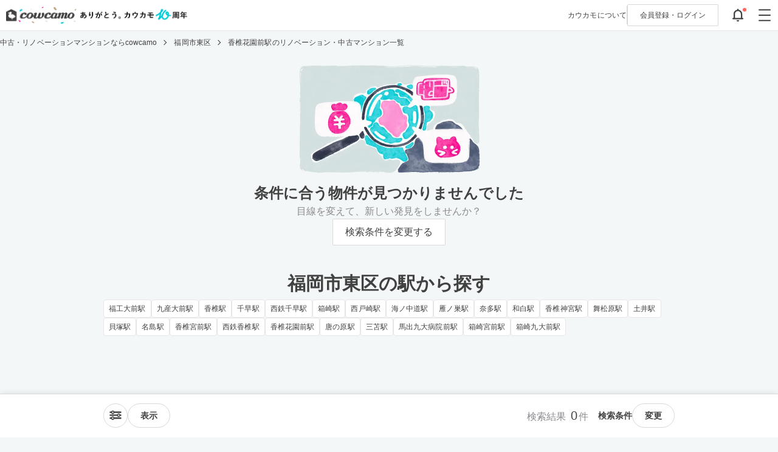

--- FILE ---
content_type: text/html; charset=utf-8
request_url: https://cowcamo.jp/station/6921
body_size: 79695
content:
<!DOCTYPE html>
<html lang="ja">
  <head>
  <meta charset="utf-8">
<script>window.NREUM||(NREUM={});NREUM.info={"beacon":"bam.nr-data.net","errorBeacon":"bam.nr-data.net","licenseKey":"9b7d9e13f7","applicationID":"33965174","transactionName":"el8LRhQKDl5XEUl5DV1UCVcRBBBXHTEHVw8WfgBFNAAOW1FZXGYFWltfCCcCB1xGKwlbD0ofBlMKCQ==","queueTime":0,"applicationTime":117,"agent":""}</script>
<script>(window.NREUM||(NREUM={})).init={ajax:{deny_list:["bam.nr-data.net"]},feature_flags:["soft_nav"]};(window.NREUM||(NREUM={})).loader_config={xpid:"VQIDV1FWDRADV1hUAgAAUg==",licenseKey:"9b7d9e13f7",applicationID:"33965174",browserID:"33965243"};;/*! For license information please see nr-loader-full-1.308.0.min.js.LICENSE.txt */
(()=>{var e,t,r={384:(e,t,r)=>{"use strict";r.d(t,{NT:()=>a,US:()=>u,Zm:()=>o,bQ:()=>d,dV:()=>c,pV:()=>l});var n=r(6154),i=r(1863),s=r(1910);const a={beacon:"bam.nr-data.net",errorBeacon:"bam.nr-data.net"};function o(){return n.gm.NREUM||(n.gm.NREUM={}),void 0===n.gm.newrelic&&(n.gm.newrelic=n.gm.NREUM),n.gm.NREUM}function c(){let e=o();return e.o||(e.o={ST:n.gm.setTimeout,SI:n.gm.setImmediate||n.gm.setInterval,CT:n.gm.clearTimeout,XHR:n.gm.XMLHttpRequest,REQ:n.gm.Request,EV:n.gm.Event,PR:n.gm.Promise,MO:n.gm.MutationObserver,FETCH:n.gm.fetch,WS:n.gm.WebSocket},(0,s.i)(...Object.values(e.o))),e}function d(e,t){let r=o();r.initializedAgents??={},t.initializedAt={ms:(0,i.t)(),date:new Date},r.initializedAgents[e]=t}function u(e,t){o()[e]=t}function l(){return function(){let e=o();const t=e.info||{};e.info={beacon:a.beacon,errorBeacon:a.errorBeacon,...t}}(),function(){let e=o();const t=e.init||{};e.init={...t}}(),c(),function(){let e=o();const t=e.loader_config||{};e.loader_config={...t}}(),o()}},782:(e,t,r)=>{"use strict";r.d(t,{T:()=>n});const n=r(860).K7.pageViewTiming},860:(e,t,r)=>{"use strict";r.d(t,{$J:()=>u,K7:()=>c,P3:()=>d,XX:()=>i,Yy:()=>o,df:()=>s,qY:()=>n,v4:()=>a});const n="events",i="jserrors",s="browser/blobs",a="rum",o="browser/logs",c={ajax:"ajax",genericEvents:"generic_events",jserrors:i,logging:"logging",metrics:"metrics",pageAction:"page_action",pageViewEvent:"page_view_event",pageViewTiming:"page_view_timing",sessionReplay:"session_replay",sessionTrace:"session_trace",softNav:"soft_navigations",spa:"spa"},d={[c.pageViewEvent]:1,[c.pageViewTiming]:2,[c.metrics]:3,[c.jserrors]:4,[c.spa]:5,[c.ajax]:6,[c.sessionTrace]:7,[c.softNav]:8,[c.sessionReplay]:9,[c.logging]:10,[c.genericEvents]:11},u={[c.pageViewEvent]:a,[c.pageViewTiming]:n,[c.ajax]:n,[c.spa]:n,[c.softNav]:n,[c.metrics]:i,[c.jserrors]:i,[c.sessionTrace]:s,[c.sessionReplay]:s,[c.logging]:o,[c.genericEvents]:"ins"}},944:(e,t,r)=>{"use strict";r.d(t,{R:()=>i});var n=r(3241);function i(e,t){"function"==typeof console.debug&&(console.debug("New Relic Warning: https://github.com/newrelic/newrelic-browser-agent/blob/main/docs/warning-codes.md#".concat(e),t),(0,n.W)({agentIdentifier:null,drained:null,type:"data",name:"warn",feature:"warn",data:{code:e,secondary:t}}))}},993:(e,t,r)=>{"use strict";r.d(t,{A$:()=>s,ET:()=>a,TZ:()=>o,p_:()=>i});var n=r(860);const i={ERROR:"ERROR",WARN:"WARN",INFO:"INFO",DEBUG:"DEBUG",TRACE:"TRACE"},s={OFF:0,ERROR:1,WARN:2,INFO:3,DEBUG:4,TRACE:5},a="log",o=n.K7.logging},1541:(e,t,r)=>{"use strict";r.d(t,{U:()=>i,f:()=>n});const n={MFE:"MFE",BA:"BA"};function i(e,t){if(2!==t?.harvestEndpointVersion)return{};const r=t.agentRef.runtime.appMetadata.agents[0].entityGuid;return e?{"source.id":e.id,"source.name":e.name,"source.type":e.type,"parent.id":e.parent?.id||r,"parent.type":e.parent?.type||n.BA}:{"entity.guid":r,appId:t.agentRef.info.applicationID}}},1687:(e,t,r)=>{"use strict";r.d(t,{Ak:()=>d,Ze:()=>h,x3:()=>u});var n=r(3241),i=r(7836),s=r(3606),a=r(860),o=r(2646);const c={};function d(e,t){const r={staged:!1,priority:a.P3[t]||0};l(e),c[e].get(t)||c[e].set(t,r)}function u(e,t){e&&c[e]&&(c[e].get(t)&&c[e].delete(t),p(e,t,!1),c[e].size&&f(e))}function l(e){if(!e)throw new Error("agentIdentifier required");c[e]||(c[e]=new Map)}function h(e="",t="feature",r=!1){if(l(e),!e||!c[e].get(t)||r)return p(e,t);c[e].get(t).staged=!0,f(e)}function f(e){const t=Array.from(c[e]);t.every(([e,t])=>t.staged)&&(t.sort((e,t)=>e[1].priority-t[1].priority),t.forEach(([t])=>{c[e].delete(t),p(e,t)}))}function p(e,t,r=!0){const a=e?i.ee.get(e):i.ee,c=s.i.handlers;if(!a.aborted&&a.backlog&&c){if((0,n.W)({agentIdentifier:e,type:"lifecycle",name:"drain",feature:t}),r){const e=a.backlog[t],r=c[t];if(r){for(let t=0;e&&t<e.length;++t)g(e[t],r);Object.entries(r).forEach(([e,t])=>{Object.values(t||{}).forEach(t=>{t[0]?.on&&t[0]?.context()instanceof o.y&&t[0].on(e,t[1])})})}}a.isolatedBacklog||delete c[t],a.backlog[t]=null,a.emit("drain-"+t,[])}}function g(e,t){var r=e[1];Object.values(t[r]||{}).forEach(t=>{var r=e[0];if(t[0]===r){var n=t[1],i=e[3],s=e[2];n.apply(i,s)}})}},1738:(e,t,r)=>{"use strict";r.d(t,{U:()=>f,Y:()=>h});var n=r(3241),i=r(9908),s=r(1863),a=r(944),o=r(5701),c=r(3969),d=r(8362),u=r(860),l=r(4261);function h(e,t,r,s){const h=s||r;!h||h[e]&&h[e]!==d.d.prototype[e]||(h[e]=function(){(0,i.p)(c.xV,["API/"+e+"/called"],void 0,u.K7.metrics,r.ee),(0,n.W)({agentIdentifier:r.agentIdentifier,drained:!!o.B?.[r.agentIdentifier],type:"data",name:"api",feature:l.Pl+e,data:{}});try{return t.apply(this,arguments)}catch(e){(0,a.R)(23,e)}})}function f(e,t,r,n,a){const o=e.info;null===r?delete o.jsAttributes[t]:o.jsAttributes[t]=r,(a||null===r)&&(0,i.p)(l.Pl+n,[(0,s.t)(),t,r],void 0,"session",e.ee)}},1741:(e,t,r)=>{"use strict";r.d(t,{W:()=>s});var n=r(944),i=r(4261);class s{#e(e,...t){if(this[e]!==s.prototype[e])return this[e](...t);(0,n.R)(35,e)}addPageAction(e,t){return this.#e(i.hG,e,t)}register(e){return this.#e(i.eY,e)}recordCustomEvent(e,t){return this.#e(i.fF,e,t)}setPageViewName(e,t){return this.#e(i.Fw,e,t)}setCustomAttribute(e,t,r){return this.#e(i.cD,e,t,r)}noticeError(e,t){return this.#e(i.o5,e,t)}setUserId(e,t=!1){return this.#e(i.Dl,e,t)}setApplicationVersion(e){return this.#e(i.nb,e)}setErrorHandler(e){return this.#e(i.bt,e)}addRelease(e,t){return this.#e(i.k6,e,t)}log(e,t){return this.#e(i.$9,e,t)}start(){return this.#e(i.d3)}finished(e){return this.#e(i.BL,e)}recordReplay(){return this.#e(i.CH)}pauseReplay(){return this.#e(i.Tb)}addToTrace(e){return this.#e(i.U2,e)}setCurrentRouteName(e){return this.#e(i.PA,e)}interaction(e){return this.#e(i.dT,e)}wrapLogger(e,t,r){return this.#e(i.Wb,e,t,r)}measure(e,t){return this.#e(i.V1,e,t)}consent(e){return this.#e(i.Pv,e)}}},1863:(e,t,r)=>{"use strict";function n(){return Math.floor(performance.now())}r.d(t,{t:()=>n})},1910:(e,t,r)=>{"use strict";r.d(t,{i:()=>s});var n=r(944);const i=new Map;function s(...e){return e.every(e=>{if(i.has(e))return i.get(e);const t="function"==typeof e?e.toString():"",r=t.includes("[native code]"),s=t.includes("nrWrapper");return r||s||(0,n.R)(64,e?.name||t),i.set(e,r),r})}},2555:(e,t,r)=>{"use strict";r.d(t,{D:()=>o,f:()=>a});var n=r(384),i=r(8122);const s={beacon:n.NT.beacon,errorBeacon:n.NT.errorBeacon,licenseKey:void 0,applicationID:void 0,sa:void 0,queueTime:void 0,applicationTime:void 0,ttGuid:void 0,user:void 0,account:void 0,product:void 0,extra:void 0,jsAttributes:{},userAttributes:void 0,atts:void 0,transactionName:void 0,tNamePlain:void 0};function a(e){try{return!!e.licenseKey&&!!e.errorBeacon&&!!e.applicationID}catch(e){return!1}}const o=e=>(0,i.a)(e,s)},2614:(e,t,r)=>{"use strict";r.d(t,{BB:()=>a,H3:()=>n,g:()=>d,iL:()=>c,tS:()=>o,uh:()=>i,wk:()=>s});const n="NRBA",i="SESSION",s=144e5,a=18e5,o={STARTED:"session-started",PAUSE:"session-pause",RESET:"session-reset",RESUME:"session-resume",UPDATE:"session-update"},c={SAME_TAB:"same-tab",CROSS_TAB:"cross-tab"},d={OFF:0,FULL:1,ERROR:2}},2646:(e,t,r)=>{"use strict";r.d(t,{y:()=>n});class n{constructor(e){this.contextId=e}}},2843:(e,t,r)=>{"use strict";r.d(t,{G:()=>s,u:()=>i});var n=r(3878);function i(e,t=!1,r,i){(0,n.DD)("visibilitychange",function(){if(t)return void("hidden"===document.visibilityState&&e());e(document.visibilityState)},r,i)}function s(e,t,r){(0,n.sp)("pagehide",e,t,r)}},3241:(e,t,r)=>{"use strict";r.d(t,{W:()=>s});var n=r(6154);const i="newrelic";function s(e={}){try{n.gm.dispatchEvent(new CustomEvent(i,{detail:e}))}catch(e){}}},3304:(e,t,r)=>{"use strict";r.d(t,{A:()=>s});var n=r(7836);const i=()=>{const e=new WeakSet;return(t,r)=>{if("object"==typeof r&&null!==r){if(e.has(r))return;e.add(r)}return r}};function s(e){try{return JSON.stringify(e,i())??""}catch(e){try{n.ee.emit("internal-error",[e])}catch(e){}return""}}},3333:(e,t,r)=>{"use strict";r.d(t,{$v:()=>u,TZ:()=>n,Xh:()=>c,Zp:()=>i,kd:()=>d,mq:()=>o,nf:()=>a,qN:()=>s});const n=r(860).K7.genericEvents,i=["auxclick","click","copy","keydown","paste","scrollend"],s=["focus","blur"],a=4,o=1e3,c=2e3,d=["PageAction","UserAction","BrowserPerformance"],u={RESOURCES:"experimental.resources",REGISTER:"register"}},3434:(e,t,r)=>{"use strict";r.d(t,{Jt:()=>s,YM:()=>d});var n=r(7836),i=r(5607);const s="nr@original:".concat(i.W),a=50;var o=Object.prototype.hasOwnProperty,c=!1;function d(e,t){return e||(e=n.ee),r.inPlace=function(e,t,n,i,s){n||(n="");const a="-"===n.charAt(0);for(let o=0;o<t.length;o++){const c=t[o],d=e[c];l(d)||(e[c]=r(d,a?c+n:n,i,c,s))}},r.flag=s,r;function r(t,r,n,c,d){return l(t)?t:(r||(r=""),nrWrapper[s]=t,function(e,t,r){if(Object.defineProperty&&Object.keys)try{return Object.keys(e).forEach(function(r){Object.defineProperty(t,r,{get:function(){return e[r]},set:function(t){return e[r]=t,t}})}),t}catch(e){u([e],r)}for(var n in e)o.call(e,n)&&(t[n]=e[n])}(t,nrWrapper,e),nrWrapper);function nrWrapper(){var s,o,l,h;let f;try{o=this,s=[...arguments],l="function"==typeof n?n(s,o):n||{}}catch(t){u([t,"",[s,o,c],l],e)}i(r+"start",[s,o,c],l,d);const p=performance.now();let g;try{return h=t.apply(o,s),g=performance.now(),h}catch(e){throw g=performance.now(),i(r+"err",[s,o,e],l,d),f=e,f}finally{const e=g-p,t={start:p,end:g,duration:e,isLongTask:e>=a,methodName:c,thrownError:f};t.isLongTask&&i("long-task",[t,o],l,d),i(r+"end",[s,o,h],l,d)}}}function i(r,n,i,s){if(!c||t){var a=c;c=!0;try{e.emit(r,n,i,t,s)}catch(t){u([t,r,n,i],e)}c=a}}}function u(e,t){t||(t=n.ee);try{t.emit("internal-error",e)}catch(e){}}function l(e){return!(e&&"function"==typeof e&&e.apply&&!e[s])}},3606:(e,t,r)=>{"use strict";r.d(t,{i:()=>s});var n=r(9908);s.on=a;var i=s.handlers={};function s(e,t,r,s){a(s||n.d,i,e,t,r)}function a(e,t,r,i,s){s||(s="feature"),e||(e=n.d);var a=t[s]=t[s]||{};(a[r]=a[r]||[]).push([e,i])}},3738:(e,t,r)=>{"use strict";r.d(t,{He:()=>i,Kp:()=>o,Lc:()=>d,Rz:()=>u,TZ:()=>n,bD:()=>s,d3:()=>a,jx:()=>l,sl:()=>h,uP:()=>c});const n=r(860).K7.sessionTrace,i="bstResource",s="resource",a="-start",o="-end",c="fn"+a,d="fn"+o,u="pushState",l=1e3,h=3e4},3785:(e,t,r)=>{"use strict";r.d(t,{R:()=>c,b:()=>d});var n=r(9908),i=r(1863),s=r(860),a=r(3969),o=r(993);function c(e,t,r={},c=o.p_.INFO,d=!0,u,l=(0,i.t)()){(0,n.p)(a.xV,["API/logging/".concat(c.toLowerCase(),"/called")],void 0,s.K7.metrics,e),(0,n.p)(o.ET,[l,t,r,c,d,u],void 0,s.K7.logging,e)}function d(e){return"string"==typeof e&&Object.values(o.p_).some(t=>t===e.toUpperCase().trim())}},3878:(e,t,r)=>{"use strict";function n(e,t){return{capture:e,passive:!1,signal:t}}function i(e,t,r=!1,i){window.addEventListener(e,t,n(r,i))}function s(e,t,r=!1,i){document.addEventListener(e,t,n(r,i))}r.d(t,{DD:()=>s,jT:()=>n,sp:()=>i})},3969:(e,t,r)=>{"use strict";r.d(t,{TZ:()=>n,XG:()=>o,rs:()=>i,xV:()=>a,z_:()=>s});const n=r(860).K7.metrics,i="sm",s="cm",a="storeSupportabilityMetrics",o="storeEventMetrics"},4234:(e,t,r)=>{"use strict";r.d(t,{W:()=>s});var n=r(7836),i=r(1687);class s{constructor(e,t){this.agentIdentifier=e,this.ee=n.ee.get(e),this.featureName=t,this.blocked=!1}deregisterDrain(){(0,i.x3)(this.agentIdentifier,this.featureName)}}},4261:(e,t,r)=>{"use strict";r.d(t,{$9:()=>d,BL:()=>o,CH:()=>f,Dl:()=>w,Fw:()=>y,PA:()=>m,Pl:()=>n,Pv:()=>T,Tb:()=>l,U2:()=>s,V1:()=>E,Wb:()=>x,bt:()=>b,cD:()=>v,d3:()=>R,dT:()=>c,eY:()=>p,fF:()=>h,hG:()=>i,k6:()=>a,nb:()=>g,o5:()=>u});const n="api-",i="addPageAction",s="addToTrace",a="addRelease",o="finished",c="interaction",d="log",u="noticeError",l="pauseReplay",h="recordCustomEvent",f="recordReplay",p="register",g="setApplicationVersion",m="setCurrentRouteName",v="setCustomAttribute",b="setErrorHandler",y="setPageViewName",w="setUserId",R="start",x="wrapLogger",E="measure",T="consent"},5205:(e,t,r)=>{"use strict";r.d(t,{j:()=>S});var n=r(384),i=r(1741);var s=r(2555),a=r(3333);const o=e=>{if(!e||"string"!=typeof e)return!1;try{document.createDocumentFragment().querySelector(e)}catch{return!1}return!0};var c=r(2614),d=r(944),u=r(8122);const l="[data-nr-mask]",h=e=>(0,u.a)(e,(()=>{const e={feature_flags:[],experimental:{allow_registered_children:!1,resources:!1},mask_selector:"*",block_selector:"[data-nr-block]",mask_input_options:{color:!1,date:!1,"datetime-local":!1,email:!1,month:!1,number:!1,range:!1,search:!1,tel:!1,text:!1,time:!1,url:!1,week:!1,textarea:!1,select:!1,password:!0}};return{ajax:{deny_list:void 0,block_internal:!0,enabled:!0,autoStart:!0},api:{get allow_registered_children(){return e.feature_flags.includes(a.$v.REGISTER)||e.experimental.allow_registered_children},set allow_registered_children(t){e.experimental.allow_registered_children=t},duplicate_registered_data:!1},browser_consent_mode:{enabled:!1},distributed_tracing:{enabled:void 0,exclude_newrelic_header:void 0,cors_use_newrelic_header:void 0,cors_use_tracecontext_headers:void 0,allowed_origins:void 0},get feature_flags(){return e.feature_flags},set feature_flags(t){e.feature_flags=t},generic_events:{enabled:!0,autoStart:!0},harvest:{interval:30},jserrors:{enabled:!0,autoStart:!0},logging:{enabled:!0,autoStart:!0},metrics:{enabled:!0,autoStart:!0},obfuscate:void 0,page_action:{enabled:!0},page_view_event:{enabled:!0,autoStart:!0},page_view_timing:{enabled:!0,autoStart:!0},performance:{capture_marks:!1,capture_measures:!1,capture_detail:!0,resources:{get enabled(){return e.feature_flags.includes(a.$v.RESOURCES)||e.experimental.resources},set enabled(t){e.experimental.resources=t},asset_types:[],first_party_domains:[],ignore_newrelic:!0}},privacy:{cookies_enabled:!0},proxy:{assets:void 0,beacon:void 0},session:{expiresMs:c.wk,inactiveMs:c.BB},session_replay:{autoStart:!0,enabled:!1,preload:!1,sampling_rate:10,error_sampling_rate:100,collect_fonts:!1,inline_images:!1,fix_stylesheets:!0,mask_all_inputs:!0,get mask_text_selector(){return e.mask_selector},set mask_text_selector(t){o(t)?e.mask_selector="".concat(t,",").concat(l):""===t||null===t?e.mask_selector=l:(0,d.R)(5,t)},get block_class(){return"nr-block"},get ignore_class(){return"nr-ignore"},get mask_text_class(){return"nr-mask"},get block_selector(){return e.block_selector},set block_selector(t){o(t)?e.block_selector+=",".concat(t):""!==t&&(0,d.R)(6,t)},get mask_input_options(){return e.mask_input_options},set mask_input_options(t){t&&"object"==typeof t?e.mask_input_options={...t,password:!0}:(0,d.R)(7,t)}},session_trace:{enabled:!0,autoStart:!0},soft_navigations:{enabled:!0,autoStart:!0},spa:{enabled:!0,autoStart:!0},ssl:void 0,user_actions:{enabled:!0,elementAttributes:["id","className","tagName","type"]}}})());var f=r(6154),p=r(9324);let g=0;const m={buildEnv:p.F3,distMethod:p.Xs,version:p.xv,originTime:f.WN},v={consented:!1},b={appMetadata:{},get consented(){return this.session?.state?.consent||v.consented},set consented(e){v.consented=e},customTransaction:void 0,denyList:void 0,disabled:!1,harvester:void 0,isolatedBacklog:!1,isRecording:!1,loaderType:void 0,maxBytes:3e4,obfuscator:void 0,onerror:void 0,ptid:void 0,releaseIds:{},session:void 0,timeKeeper:void 0,registeredEntities:[],jsAttributesMetadata:{bytes:0},get harvestCount(){return++g}},y=e=>{const t=(0,u.a)(e,b),r=Object.keys(m).reduce((e,t)=>(e[t]={value:m[t],writable:!1,configurable:!0,enumerable:!0},e),{});return Object.defineProperties(t,r)};var w=r(5701);const R=e=>{const t=e.startsWith("http");e+="/",r.p=t?e:"https://"+e};var x=r(7836),E=r(3241);const T={accountID:void 0,trustKey:void 0,agentID:void 0,licenseKey:void 0,applicationID:void 0,xpid:void 0},A=e=>(0,u.a)(e,T),_=new Set;function S(e,t={},r,a){let{init:o,info:c,loader_config:d,runtime:u={},exposed:l=!0}=t;if(!c){const e=(0,n.pV)();o=e.init,c=e.info,d=e.loader_config}e.init=h(o||{}),e.loader_config=A(d||{}),c.jsAttributes??={},f.bv&&(c.jsAttributes.isWorker=!0),e.info=(0,s.D)(c);const p=e.init,g=[c.beacon,c.errorBeacon];_.has(e.agentIdentifier)||(p.proxy.assets&&(R(p.proxy.assets),g.push(p.proxy.assets)),p.proxy.beacon&&g.push(p.proxy.beacon),e.beacons=[...g],function(e){const t=(0,n.pV)();Object.getOwnPropertyNames(i.W.prototype).forEach(r=>{const n=i.W.prototype[r];if("function"!=typeof n||"constructor"===n)return;let s=t[r];e[r]&&!1!==e.exposed&&"micro-agent"!==e.runtime?.loaderType&&(t[r]=(...t)=>{const n=e[r](...t);return s?s(...t):n})})}(e),(0,n.US)("activatedFeatures",w.B)),u.denyList=[...p.ajax.deny_list||[],...p.ajax.block_internal?g:[]],u.ptid=e.agentIdentifier,u.loaderType=r,e.runtime=y(u),_.has(e.agentIdentifier)||(e.ee=x.ee.get(e.agentIdentifier),e.exposed=l,(0,E.W)({agentIdentifier:e.agentIdentifier,drained:!!w.B?.[e.agentIdentifier],type:"lifecycle",name:"initialize",feature:void 0,data:e.config})),_.add(e.agentIdentifier)}},5270:(e,t,r)=>{"use strict";r.d(t,{Aw:()=>a,SR:()=>s,rF:()=>o});var n=r(384),i=r(7767);function s(e){return!!(0,n.dV)().o.MO&&(0,i.V)(e)&&!0===e?.session_trace.enabled}function a(e){return!0===e?.session_replay.preload&&s(e)}function o(e,t){try{if("string"==typeof t?.type){if("password"===t.type.toLowerCase())return"*".repeat(e?.length||0);if(void 0!==t?.dataset?.nrUnmask||t?.classList?.contains("nr-unmask"))return e}}catch(e){}return"string"==typeof e?e.replace(/[\S]/g,"*"):"*".repeat(e?.length||0)}},5289:(e,t,r)=>{"use strict";r.d(t,{GG:()=>a,Qr:()=>c,sB:()=>o});var n=r(3878),i=r(6389);function s(){return"undefined"==typeof document||"complete"===document.readyState}function a(e,t){if(s())return e();const r=(0,i.J)(e),a=setInterval(()=>{s()&&(clearInterval(a),r())},500);(0,n.sp)("load",r,t)}function o(e){if(s())return e();(0,n.DD)("DOMContentLoaded",e)}function c(e){if(s())return e();(0,n.sp)("popstate",e)}},5607:(e,t,r)=>{"use strict";r.d(t,{W:()=>n});const n=(0,r(9566).bz)()},5701:(e,t,r)=>{"use strict";r.d(t,{B:()=>s,t:()=>a});var n=r(3241);const i=new Set,s={};function a(e,t){const r=t.agentIdentifier;s[r]??={},e&&"object"==typeof e&&(i.has(r)||(t.ee.emit("rumresp",[e]),s[r]=e,i.add(r),(0,n.W)({agentIdentifier:r,loaded:!0,drained:!0,type:"lifecycle",name:"load",feature:void 0,data:e})))}},6154:(e,t,r)=>{"use strict";r.d(t,{OF:()=>d,RI:()=>i,WN:()=>h,bv:()=>s,eN:()=>f,gm:()=>a,lR:()=>l,m:()=>c,mw:()=>o,sb:()=>u});var n=r(1863);const i="undefined"!=typeof window&&!!window.document,s="undefined"!=typeof WorkerGlobalScope&&("undefined"!=typeof self&&self instanceof WorkerGlobalScope&&self.navigator instanceof WorkerNavigator||"undefined"!=typeof globalThis&&globalThis instanceof WorkerGlobalScope&&globalThis.navigator instanceof WorkerNavigator),a=i?window:"undefined"!=typeof WorkerGlobalScope&&("undefined"!=typeof self&&self instanceof WorkerGlobalScope&&self||"undefined"!=typeof globalThis&&globalThis instanceof WorkerGlobalScope&&globalThis),o=Boolean("hidden"===a?.document?.visibilityState),c=""+a?.location,d=/iPad|iPhone|iPod/.test(a.navigator?.userAgent),u=d&&"undefined"==typeof SharedWorker,l=(()=>{const e=a.navigator?.userAgent?.match(/Firefox[/\s](\d+\.\d+)/);return Array.isArray(e)&&e.length>=2?+e[1]:0})(),h=Date.now()-(0,n.t)(),f=()=>"undefined"!=typeof PerformanceNavigationTiming&&a?.performance?.getEntriesByType("navigation")?.[0]?.responseStart},6344:(e,t,r)=>{"use strict";r.d(t,{BB:()=>u,Qb:()=>l,TZ:()=>i,Ug:()=>a,Vh:()=>s,_s:()=>o,bc:()=>d,yP:()=>c});var n=r(2614);const i=r(860).K7.sessionReplay,s="errorDuringReplay",a=.12,o={DomContentLoaded:0,Load:1,FullSnapshot:2,IncrementalSnapshot:3,Meta:4,Custom:5},c={[n.g.ERROR]:15e3,[n.g.FULL]:3e5,[n.g.OFF]:0},d={RESET:{message:"Session was reset",sm:"Reset"},IMPORT:{message:"Recorder failed to import",sm:"Import"},TOO_MANY:{message:"429: Too Many Requests",sm:"Too-Many"},TOO_BIG:{message:"Payload was too large",sm:"Too-Big"},CROSS_TAB:{message:"Session Entity was set to OFF on another tab",sm:"Cross-Tab"},ENTITLEMENTS:{message:"Session Replay is not allowed and will not be started",sm:"Entitlement"}},u=5e3,l={API:"api",RESUME:"resume",SWITCH_TO_FULL:"switchToFull",INITIALIZE:"initialize",PRELOAD:"preload"}},6389:(e,t,r)=>{"use strict";function n(e,t=500,r={}){const n=r?.leading||!1;let i;return(...r)=>{n&&void 0===i&&(e.apply(this,r),i=setTimeout(()=>{i=clearTimeout(i)},t)),n||(clearTimeout(i),i=setTimeout(()=>{e.apply(this,r)},t))}}function i(e){let t=!1;return(...r)=>{t||(t=!0,e.apply(this,r))}}r.d(t,{J:()=>i,s:()=>n})},6630:(e,t,r)=>{"use strict";r.d(t,{T:()=>n});const n=r(860).K7.pageViewEvent},6774:(e,t,r)=>{"use strict";r.d(t,{T:()=>n});const n=r(860).K7.jserrors},7295:(e,t,r)=>{"use strict";r.d(t,{Xv:()=>a,gX:()=>i,iW:()=>s});var n=[];function i(e){if(!e||s(e))return!1;if(0===n.length)return!0;if("*"===n[0].hostname)return!1;for(var t=0;t<n.length;t++){var r=n[t];if(r.hostname.test(e.hostname)&&r.pathname.test(e.pathname))return!1}return!0}function s(e){return void 0===e.hostname}function a(e){if(n=[],e&&e.length)for(var t=0;t<e.length;t++){let r=e[t];if(!r)continue;if("*"===r)return void(n=[{hostname:"*"}]);0===r.indexOf("http://")?r=r.substring(7):0===r.indexOf("https://")&&(r=r.substring(8));const i=r.indexOf("/");let s,a;i>0?(s=r.substring(0,i),a=r.substring(i)):(s=r,a="*");let[c]=s.split(":");n.push({hostname:o(c),pathname:o(a,!0)})}}function o(e,t=!1){const r=e.replace(/[.+?^${}()|[\]\\]/g,e=>"\\"+e).replace(/\*/g,".*?");return new RegExp((t?"^":"")+r+"$")}},7485:(e,t,r)=>{"use strict";r.d(t,{D:()=>i});var n=r(6154);function i(e){if(0===(e||"").indexOf("data:"))return{protocol:"data"};try{const t=new URL(e,location.href),r={port:t.port,hostname:t.hostname,pathname:t.pathname,search:t.search,protocol:t.protocol.slice(0,t.protocol.indexOf(":")),sameOrigin:t.protocol===n.gm?.location?.protocol&&t.host===n.gm?.location?.host};return r.port&&""!==r.port||("http:"===t.protocol&&(r.port="80"),"https:"===t.protocol&&(r.port="443")),r.pathname&&""!==r.pathname?r.pathname.startsWith("/")||(r.pathname="/".concat(r.pathname)):r.pathname="/",r}catch(e){return{}}}},7699:(e,t,r)=>{"use strict";r.d(t,{It:()=>s,KC:()=>o,No:()=>i,qh:()=>a});var n=r(860);const i=16e3,s=1e6,a="SESSION_ERROR",o={[n.K7.logging]:!0,[n.K7.genericEvents]:!1,[n.K7.jserrors]:!1,[n.K7.ajax]:!1}},7767:(e,t,r)=>{"use strict";r.d(t,{V:()=>i});var n=r(6154);const i=e=>n.RI&&!0===e?.privacy.cookies_enabled},7836:(e,t,r)=>{"use strict";r.d(t,{P:()=>o,ee:()=>c});var n=r(384),i=r(8990),s=r(2646),a=r(5607);const o="nr@context:".concat(a.W),c=function e(t,r){var n={},a={},u={},l=!1;try{l=16===r.length&&d.initializedAgents?.[r]?.runtime.isolatedBacklog}catch(e){}var h={on:p,addEventListener:p,removeEventListener:function(e,t){var r=n[e];if(!r)return;for(var i=0;i<r.length;i++)r[i]===t&&r.splice(i,1)},emit:function(e,r,n,i,s){!1!==s&&(s=!0);if(c.aborted&&!i)return;t&&s&&t.emit(e,r,n);var o=f(n);g(e).forEach(e=>{e.apply(o,r)});var d=v()[a[e]];d&&d.push([h,e,r,o]);return o},get:m,listeners:g,context:f,buffer:function(e,t){const r=v();if(t=t||"feature",h.aborted)return;Object.entries(e||{}).forEach(([e,n])=>{a[n]=t,t in r||(r[t]=[])})},abort:function(){h._aborted=!0,Object.keys(h.backlog).forEach(e=>{delete h.backlog[e]})},isBuffering:function(e){return!!v()[a[e]]},debugId:r,backlog:l?{}:t&&"object"==typeof t.backlog?t.backlog:{},isolatedBacklog:l};return Object.defineProperty(h,"aborted",{get:()=>{let e=h._aborted||!1;return e||(t&&(e=t.aborted),e)}}),h;function f(e){return e&&e instanceof s.y?e:e?(0,i.I)(e,o,()=>new s.y(o)):new s.y(o)}function p(e,t){n[e]=g(e).concat(t)}function g(e){return n[e]||[]}function m(t){return u[t]=u[t]||e(h,t)}function v(){return h.backlog}}(void 0,"globalEE"),d=(0,n.Zm)();d.ee||(d.ee=c)},8122:(e,t,r)=>{"use strict";r.d(t,{a:()=>i});var n=r(944);function i(e,t){try{if(!e||"object"!=typeof e)return(0,n.R)(3);if(!t||"object"!=typeof t)return(0,n.R)(4);const r=Object.create(Object.getPrototypeOf(t),Object.getOwnPropertyDescriptors(t)),s=0===Object.keys(r).length?e:r;for(let a in s)if(void 0!==e[a])try{if(null===e[a]){r[a]=null;continue}Array.isArray(e[a])&&Array.isArray(t[a])?r[a]=Array.from(new Set([...e[a],...t[a]])):"object"==typeof e[a]&&"object"==typeof t[a]?r[a]=i(e[a],t[a]):r[a]=e[a]}catch(e){r[a]||(0,n.R)(1,e)}return r}catch(e){(0,n.R)(2,e)}}},8139:(e,t,r)=>{"use strict";r.d(t,{u:()=>h});var n=r(7836),i=r(3434),s=r(8990),a=r(6154);const o={},c=a.gm.XMLHttpRequest,d="addEventListener",u="removeEventListener",l="nr@wrapped:".concat(n.P);function h(e){var t=function(e){return(e||n.ee).get("events")}(e);if(o[t.debugId]++)return t;o[t.debugId]=1;var r=(0,i.YM)(t,!0);function h(e){r.inPlace(e,[d,u],"-",p)}function p(e,t){return e[1]}return"getPrototypeOf"in Object&&(a.RI&&f(document,h),c&&f(c.prototype,h),f(a.gm,h)),t.on(d+"-start",function(e,t){var n=e[1];if(null!==n&&("function"==typeof n||"object"==typeof n)&&"newrelic"!==e[0]){var i=(0,s.I)(n,l,function(){var e={object:function(){if("function"!=typeof n.handleEvent)return;return n.handleEvent.apply(n,arguments)},function:n}[typeof n];return e?r(e,"fn-",null,e.name||"anonymous"):n});this.wrapped=e[1]=i}}),t.on(u+"-start",function(e){e[1]=this.wrapped||e[1]}),t}function f(e,t,...r){let n=e;for(;"object"==typeof n&&!Object.prototype.hasOwnProperty.call(n,d);)n=Object.getPrototypeOf(n);n&&t(n,...r)}},8362:(e,t,r)=>{"use strict";r.d(t,{d:()=>s});var n=r(9566),i=r(1741);class s extends i.W{agentIdentifier=(0,n.LA)(16)}},8374:(e,t,r)=>{r.nc=(()=>{try{return document?.currentScript?.nonce}catch(e){}return""})()},8990:(e,t,r)=>{"use strict";r.d(t,{I:()=>i});var n=Object.prototype.hasOwnProperty;function i(e,t,r){if(n.call(e,t))return e[t];var i=r();if(Object.defineProperty&&Object.keys)try{return Object.defineProperty(e,t,{value:i,writable:!0,enumerable:!1}),i}catch(e){}return e[t]=i,i}},9119:(e,t,r)=>{"use strict";r.d(t,{L:()=>s});var n=/([^?#]*)[^#]*(#[^?]*|$).*/,i=/([^?#]*)().*/;function s(e,t){return e?e.replace(t?n:i,"$1$2"):e}},9300:(e,t,r)=>{"use strict";r.d(t,{T:()=>n});const n=r(860).K7.ajax},9324:(e,t,r)=>{"use strict";r.d(t,{AJ:()=>a,F3:()=>i,Xs:()=>s,Yq:()=>o,xv:()=>n});const n="1.308.0",i="PROD",s="CDN",a="@newrelic/rrweb",o="1.0.1"},9566:(e,t,r)=>{"use strict";r.d(t,{LA:()=>o,ZF:()=>c,bz:()=>a,el:()=>d});var n=r(6154);const i="xxxxxxxx-xxxx-4xxx-yxxx-xxxxxxxxxxxx";function s(e,t){return e?15&e[t]:16*Math.random()|0}function a(){const e=n.gm?.crypto||n.gm?.msCrypto;let t,r=0;return e&&e.getRandomValues&&(t=e.getRandomValues(new Uint8Array(30))),i.split("").map(e=>"x"===e?s(t,r++).toString(16):"y"===e?(3&s()|8).toString(16):e).join("")}function o(e){const t=n.gm?.crypto||n.gm?.msCrypto;let r,i=0;t&&t.getRandomValues&&(r=t.getRandomValues(new Uint8Array(e)));const a=[];for(var o=0;o<e;o++)a.push(s(r,i++).toString(16));return a.join("")}function c(){return o(16)}function d(){return o(32)}},9908:(e,t,r)=>{"use strict";r.d(t,{d:()=>n,p:()=>i});var n=r(7836).ee.get("handle");function i(e,t,r,i,s){s?(s.buffer([e],i),s.emit(e,t,r)):(n.buffer([e],i),n.emit(e,t,r))}}},n={};function i(e){var t=n[e];if(void 0!==t)return t.exports;var s=n[e]={exports:{}};return r[e](s,s.exports,i),s.exports}i.m=r,i.d=(e,t)=>{for(var r in t)i.o(t,r)&&!i.o(e,r)&&Object.defineProperty(e,r,{enumerable:!0,get:t[r]})},i.f={},i.e=e=>Promise.all(Object.keys(i.f).reduce((t,r)=>(i.f[r](e,t),t),[])),i.u=e=>({95:"nr-full-compressor",222:"nr-full-recorder",891:"nr-full"}[e]+"-1.308.0.min.js"),i.o=(e,t)=>Object.prototype.hasOwnProperty.call(e,t),e={},t="NRBA-1.308.0.PROD:",i.l=(r,n,s,a)=>{if(e[r])e[r].push(n);else{var o,c;if(void 0!==s)for(var d=document.getElementsByTagName("script"),u=0;u<d.length;u++){var l=d[u];if(l.getAttribute("src")==r||l.getAttribute("data-webpack")==t+s){o=l;break}}if(!o){c=!0;var h={891:"sha512-fcveNDcpRQS9OweGhN4uJe88Qmg+EVyH6j/wngwL2Le0m7LYyz7q+JDx7KBxsdDF4TaPVsSmHg12T3pHwdLa7w==",222:"sha512-O8ZzdvgB4fRyt7k2Qrr4STpR+tCA2mcQEig6/dP3rRy9uEx1CTKQ6cQ7Src0361y7xS434ua+zIPo265ZpjlEg==",95:"sha512-jDWejat/6/UDex/9XjYoPPmpMPuEvBCSuCg/0tnihjbn5bh9mP3An0NzFV9T5Tc+3kKhaXaZA8UIKPAanD2+Gw=="};(o=document.createElement("script")).charset="utf-8",i.nc&&o.setAttribute("nonce",i.nc),o.setAttribute("data-webpack",t+s),o.src=r,0!==o.src.indexOf(window.location.origin+"/")&&(o.crossOrigin="anonymous"),h[a]&&(o.integrity=h[a])}e[r]=[n];var f=(t,n)=>{o.onerror=o.onload=null,clearTimeout(p);var i=e[r];if(delete e[r],o.parentNode&&o.parentNode.removeChild(o),i&&i.forEach(e=>e(n)),t)return t(n)},p=setTimeout(f.bind(null,void 0,{type:"timeout",target:o}),12e4);o.onerror=f.bind(null,o.onerror),o.onload=f.bind(null,o.onload),c&&document.head.appendChild(o)}},i.r=e=>{"undefined"!=typeof Symbol&&Symbol.toStringTag&&Object.defineProperty(e,Symbol.toStringTag,{value:"Module"}),Object.defineProperty(e,"__esModule",{value:!0})},i.p="https://js-agent.newrelic.com/",(()=>{var e={85:0,959:0};i.f.j=(t,r)=>{var n=i.o(e,t)?e[t]:void 0;if(0!==n)if(n)r.push(n[2]);else{var s=new Promise((r,i)=>n=e[t]=[r,i]);r.push(n[2]=s);var a=i.p+i.u(t),o=new Error;i.l(a,r=>{if(i.o(e,t)&&(0!==(n=e[t])&&(e[t]=void 0),n)){var s=r&&("load"===r.type?"missing":r.type),a=r&&r.target&&r.target.src;o.message="Loading chunk "+t+" failed: ("+s+": "+a+")",o.name="ChunkLoadError",o.type=s,o.request=a,n[1](o)}},"chunk-"+t,t)}};var t=(t,r)=>{var n,s,[a,o,c]=r,d=0;if(a.some(t=>0!==e[t])){for(n in o)i.o(o,n)&&(i.m[n]=o[n]);if(c)c(i)}for(t&&t(r);d<a.length;d++)s=a[d],i.o(e,s)&&e[s]&&e[s][0](),e[s]=0},r=self["webpackChunk:NRBA-1.308.0.PROD"]=self["webpackChunk:NRBA-1.308.0.PROD"]||[];r.forEach(t.bind(null,0)),r.push=t.bind(null,r.push.bind(r))})(),(()=>{"use strict";i(8374);var e=i(8362),t=i(860);const r=Object.values(t.K7);var n=i(5205);var s=i(9908),a=i(1863),o=i(4261),c=i(1738);var d=i(1687),u=i(4234),l=i(5289),h=i(6154),f=i(944),p=i(5270),g=i(7767),m=i(6389),v=i(7699);class b extends u.W{constructor(e,t){super(e.agentIdentifier,t),this.agentRef=e,this.abortHandler=void 0,this.featAggregate=void 0,this.loadedSuccessfully=void 0,this.onAggregateImported=new Promise(e=>{this.loadedSuccessfully=e}),this.deferred=Promise.resolve(),!1===e.init[this.featureName].autoStart?this.deferred=new Promise((t,r)=>{this.ee.on("manual-start-all",(0,m.J)(()=>{(0,d.Ak)(e.agentIdentifier,this.featureName),t()}))}):(0,d.Ak)(e.agentIdentifier,t)}importAggregator(e,t,r={}){if(this.featAggregate)return;const n=async()=>{let n;await this.deferred;try{if((0,g.V)(e.init)){const{setupAgentSession:t}=await i.e(891).then(i.bind(i,8766));n=t(e)}}catch(e){(0,f.R)(20,e),this.ee.emit("internal-error",[e]),(0,s.p)(v.qh,[e],void 0,this.featureName,this.ee)}try{if(!this.#t(this.featureName,n,e.init))return(0,d.Ze)(this.agentIdentifier,this.featureName),void this.loadedSuccessfully(!1);const{Aggregate:i}=await t();this.featAggregate=new i(e,r),e.runtime.harvester.initializedAggregates.push(this.featAggregate),this.loadedSuccessfully(!0)}catch(e){(0,f.R)(34,e),this.abortHandler?.(),(0,d.Ze)(this.agentIdentifier,this.featureName,!0),this.loadedSuccessfully(!1),this.ee&&this.ee.abort()}};h.RI?(0,l.GG)(()=>n(),!0):n()}#t(e,r,n){if(this.blocked)return!1;switch(e){case t.K7.sessionReplay:return(0,p.SR)(n)&&!!r;case t.K7.sessionTrace:return!!r;default:return!0}}}var y=i(6630),w=i(2614),R=i(3241);class x extends b{static featureName=y.T;constructor(e){var t;super(e,y.T),this.setupInspectionEvents(e.agentIdentifier),t=e,(0,c.Y)(o.Fw,function(e,r){"string"==typeof e&&("/"!==e.charAt(0)&&(e="/"+e),t.runtime.customTransaction=(r||"http://custom.transaction")+e,(0,s.p)(o.Pl+o.Fw,[(0,a.t)()],void 0,void 0,t.ee))},t),this.importAggregator(e,()=>i.e(891).then(i.bind(i,3718)))}setupInspectionEvents(e){const t=(t,r)=>{t&&(0,R.W)({agentIdentifier:e,timeStamp:t.timeStamp,loaded:"complete"===t.target.readyState,type:"window",name:r,data:t.target.location+""})};(0,l.sB)(e=>{t(e,"DOMContentLoaded")}),(0,l.GG)(e=>{t(e,"load")}),(0,l.Qr)(e=>{t(e,"navigate")}),this.ee.on(w.tS.UPDATE,(t,r)=>{(0,R.W)({agentIdentifier:e,type:"lifecycle",name:"session",data:r})})}}var E=i(384);class T extends e.d{constructor(e){var t;(super(),h.gm)?(this.features={},(0,E.bQ)(this.agentIdentifier,this),this.desiredFeatures=new Set(e.features||[]),this.desiredFeatures.add(x),(0,n.j)(this,e,e.loaderType||"agent"),t=this,(0,c.Y)(o.cD,function(e,r,n=!1){if("string"==typeof e){if(["string","number","boolean"].includes(typeof r)||null===r)return(0,c.U)(t,e,r,o.cD,n);(0,f.R)(40,typeof r)}else(0,f.R)(39,typeof e)},t),function(e){(0,c.Y)(o.Dl,function(t,r=!1){if("string"!=typeof t&&null!==t)return void(0,f.R)(41,typeof t);const n=e.info.jsAttributes["enduser.id"];r&&null!=n&&n!==t?(0,s.p)(o.Pl+"setUserIdAndResetSession",[t],void 0,"session",e.ee):(0,c.U)(e,"enduser.id",t,o.Dl,!0)},e)}(this),function(e){(0,c.Y)(o.nb,function(t){if("string"==typeof t||null===t)return(0,c.U)(e,"application.version",t,o.nb,!1);(0,f.R)(42,typeof t)},e)}(this),function(e){(0,c.Y)(o.d3,function(){e.ee.emit("manual-start-all")},e)}(this),function(e){(0,c.Y)(o.Pv,function(t=!0){if("boolean"==typeof t){if((0,s.p)(o.Pl+o.Pv,[t],void 0,"session",e.ee),e.runtime.consented=t,t){const t=e.features.page_view_event;t.onAggregateImported.then(e=>{const r=t.featAggregate;e&&!r.sentRum&&r.sendRum()})}}else(0,f.R)(65,typeof t)},e)}(this),this.run()):(0,f.R)(21)}get config(){return{info:this.info,init:this.init,loader_config:this.loader_config,runtime:this.runtime}}get api(){return this}run(){try{const e=function(e){const t={};return r.forEach(r=>{t[r]=!!e[r]?.enabled}),t}(this.init),n=[...this.desiredFeatures];n.sort((e,r)=>t.P3[e.featureName]-t.P3[r.featureName]),n.forEach(r=>{if(!e[r.featureName]&&r.featureName!==t.K7.pageViewEvent)return;if(r.featureName===t.K7.spa)return void(0,f.R)(67);const n=function(e){switch(e){case t.K7.ajax:return[t.K7.jserrors];case t.K7.sessionTrace:return[t.K7.ajax,t.K7.pageViewEvent];case t.K7.sessionReplay:return[t.K7.sessionTrace];case t.K7.pageViewTiming:return[t.K7.pageViewEvent];default:return[]}}(r.featureName).filter(e=>!(e in this.features));n.length>0&&(0,f.R)(36,{targetFeature:r.featureName,missingDependencies:n}),this.features[r.featureName]=new r(this)})}catch(e){(0,f.R)(22,e);for(const e in this.features)this.features[e].abortHandler?.();const t=(0,E.Zm)();delete t.initializedAgents[this.agentIdentifier]?.features,delete this.sharedAggregator;return t.ee.get(this.agentIdentifier).abort(),!1}}}var A=i(2843),_=i(782);class S extends b{static featureName=_.T;constructor(e){super(e,_.T),h.RI&&((0,A.u)(()=>(0,s.p)("docHidden",[(0,a.t)()],void 0,_.T,this.ee),!0),(0,A.G)(()=>(0,s.p)("winPagehide",[(0,a.t)()],void 0,_.T,this.ee)),this.importAggregator(e,()=>i.e(891).then(i.bind(i,9018))))}}var O=i(3969);class I extends b{static featureName=O.TZ;constructor(e){super(e,O.TZ),h.RI&&document.addEventListener("securitypolicyviolation",e=>{(0,s.p)(O.xV,["Generic/CSPViolation/Detected"],void 0,this.featureName,this.ee)}),this.importAggregator(e,()=>i.e(891).then(i.bind(i,6555)))}}var P=i(6774),k=i(3878),N=i(3304);class D{constructor(e,t,r,n,i){this.name="UncaughtError",this.message="string"==typeof e?e:(0,N.A)(e),this.sourceURL=t,this.line=r,this.column=n,this.__newrelic=i}}function j(e){return M(e)?e:new D(void 0!==e?.message?e.message:e,e?.filename||e?.sourceURL,e?.lineno||e?.line,e?.colno||e?.col,e?.__newrelic,e?.cause)}function C(e){const t="Unhandled Promise Rejection: ";if(!e?.reason)return;if(M(e.reason)){try{e.reason.message.startsWith(t)||(e.reason.message=t+e.reason.message)}catch(e){}return j(e.reason)}const r=j(e.reason);return(r.message||"").startsWith(t)||(r.message=t+r.message),r}function L(e){if(e.error instanceof SyntaxError&&!/:\d+$/.test(e.error.stack?.trim())){const t=new D(e.message,e.filename,e.lineno,e.colno,e.error.__newrelic,e.cause);return t.name=SyntaxError.name,t}return M(e.error)?e.error:j(e)}function M(e){return e instanceof Error&&!!e.stack}function B(e,r,n,i,o=(0,a.t)()){"string"==typeof e&&(e=new Error(e)),(0,s.p)("err",[e,o,!1,r,n.runtime.isRecording,void 0,i],void 0,t.K7.jserrors,n.ee),(0,s.p)("uaErr",[],void 0,t.K7.genericEvents,n.ee)}var H=i(1541),K=i(993),W=i(3785);function U(e,{customAttributes:t={},level:r=K.p_.INFO}={},n,i,s=(0,a.t)()){(0,W.R)(n.ee,e,t,r,!1,i,s)}function F(e,r,n,i,c=(0,a.t)()){(0,s.p)(o.Pl+o.hG,[c,e,r,i],void 0,t.K7.genericEvents,n.ee)}function V(e,r,n,i,c=(0,a.t)()){const{start:d,end:u,customAttributes:l}=r||{},h={customAttributes:l||{}};if("object"!=typeof h.customAttributes||"string"!=typeof e||0===e.length)return void(0,f.R)(57);const p=(e,t)=>null==e?t:"number"==typeof e?e:e instanceof PerformanceMark?e.startTime:Number.NaN;if(h.start=p(d,0),h.end=p(u,c),Number.isNaN(h.start)||Number.isNaN(h.end))(0,f.R)(57);else{if(h.duration=h.end-h.start,!(h.duration<0))return(0,s.p)(o.Pl+o.V1,[h,e,i],void 0,t.K7.genericEvents,n.ee),h;(0,f.R)(58)}}function z(e,r={},n,i,c=(0,a.t)()){(0,s.p)(o.Pl+o.fF,[c,e,r,i],void 0,t.K7.genericEvents,n.ee)}function G(e){(0,c.Y)(o.eY,function(t){return Y(e,t)},e)}function Y(e,r,n){(0,f.R)(54,"newrelic.register"),r||={},r.type=H.f.MFE,r.licenseKey||=e.info.licenseKey,r.blocked=!1,r.parent=n||{},Array.isArray(r.tags)||(r.tags=[]);const i={};r.tags.forEach(e=>{"name"!==e&&"id"!==e&&(i["source.".concat(e)]=!0)}),r.isolated??=!0;let o=()=>{};const c=e.runtime.registeredEntities;if(!r.isolated){const e=c.find(({metadata:{target:{id:e}}})=>e===r.id&&!r.isolated);if(e)return e}const d=e=>{r.blocked=!0,o=e};function u(e){return"string"==typeof e&&!!e.trim()&&e.trim().length<501||"number"==typeof e}e.init.api.allow_registered_children||d((0,m.J)(()=>(0,f.R)(55))),u(r.id)&&u(r.name)||d((0,m.J)(()=>(0,f.R)(48,r)));const l={addPageAction:(t,n={})=>g(F,[t,{...i,...n},e],r),deregister:()=>{d((0,m.J)(()=>(0,f.R)(68)))},log:(t,n={})=>g(U,[t,{...n,customAttributes:{...i,...n.customAttributes||{}}},e],r),measure:(t,n={})=>g(V,[t,{...n,customAttributes:{...i,...n.customAttributes||{}}},e],r),noticeError:(t,n={})=>g(B,[t,{...i,...n},e],r),register:(t={})=>g(Y,[e,t],l.metadata.target),recordCustomEvent:(t,n={})=>g(z,[t,{...i,...n},e],r),setApplicationVersion:e=>p("application.version",e),setCustomAttribute:(e,t)=>p(e,t),setUserId:e=>p("enduser.id",e),metadata:{customAttributes:i,target:r}},h=()=>(r.blocked&&o(),r.blocked);h()||c.push(l);const p=(e,t)=>{h()||(i[e]=t)},g=(r,n,i)=>{if(h())return;const o=(0,a.t)();(0,s.p)(O.xV,["API/register/".concat(r.name,"/called")],void 0,t.K7.metrics,e.ee);try{if(e.init.api.duplicate_registered_data&&"register"!==r.name){let e=n;if(n[1]instanceof Object){const t={"child.id":i.id,"child.type":i.type};e="customAttributes"in n[1]?[n[0],{...n[1],customAttributes:{...n[1].customAttributes,...t}},...n.slice(2)]:[n[0],{...n[1],...t},...n.slice(2)]}r(...e,void 0,o)}return r(...n,i,o)}catch(e){(0,f.R)(50,e)}};return l}class q extends b{static featureName=P.T;constructor(e){var t;super(e,P.T),t=e,(0,c.Y)(o.o5,(e,r)=>B(e,r,t),t),function(e){(0,c.Y)(o.bt,function(t){e.runtime.onerror=t},e)}(e),function(e){let t=0;(0,c.Y)(o.k6,function(e,r){++t>10||(this.runtime.releaseIds[e.slice(-200)]=(""+r).slice(-200))},e)}(e),G(e);try{this.removeOnAbort=new AbortController}catch(e){}this.ee.on("internal-error",(t,r)=>{this.abortHandler&&(0,s.p)("ierr",[j(t),(0,a.t)(),!0,{},e.runtime.isRecording,r],void 0,this.featureName,this.ee)}),h.gm.addEventListener("unhandledrejection",t=>{this.abortHandler&&(0,s.p)("err",[C(t),(0,a.t)(),!1,{unhandledPromiseRejection:1},e.runtime.isRecording],void 0,this.featureName,this.ee)},(0,k.jT)(!1,this.removeOnAbort?.signal)),h.gm.addEventListener("error",t=>{this.abortHandler&&(0,s.p)("err",[L(t),(0,a.t)(),!1,{},e.runtime.isRecording],void 0,this.featureName,this.ee)},(0,k.jT)(!1,this.removeOnAbort?.signal)),this.abortHandler=this.#r,this.importAggregator(e,()=>i.e(891).then(i.bind(i,2176)))}#r(){this.removeOnAbort?.abort(),this.abortHandler=void 0}}var Z=i(8990);let X=1;function J(e){const t=typeof e;return!e||"object"!==t&&"function"!==t?-1:e===h.gm?0:(0,Z.I)(e,"nr@id",function(){return X++})}function Q(e){if("string"==typeof e&&e.length)return e.length;if("object"==typeof e){if("undefined"!=typeof ArrayBuffer&&e instanceof ArrayBuffer&&e.byteLength)return e.byteLength;if("undefined"!=typeof Blob&&e instanceof Blob&&e.size)return e.size;if(!("undefined"!=typeof FormData&&e instanceof FormData))try{return(0,N.A)(e).length}catch(e){return}}}var ee=i(8139),te=i(7836),re=i(3434);const ne={},ie=["open","send"];function se(e){var t=e||te.ee;const r=function(e){return(e||te.ee).get("xhr")}(t);if(void 0===h.gm.XMLHttpRequest)return r;if(ne[r.debugId]++)return r;ne[r.debugId]=1,(0,ee.u)(t);var n=(0,re.YM)(r),i=h.gm.XMLHttpRequest,s=h.gm.MutationObserver,a=h.gm.Promise,o=h.gm.setInterval,c="readystatechange",d=["onload","onerror","onabort","onloadstart","onloadend","onprogress","ontimeout"],u=[],l=h.gm.XMLHttpRequest=function(e){const t=new i(e),s=r.context(t);try{r.emit("new-xhr",[t],s),t.addEventListener(c,(a=s,function(){var e=this;e.readyState>3&&!a.resolved&&(a.resolved=!0,r.emit("xhr-resolved",[],e)),n.inPlace(e,d,"fn-",y)}),(0,k.jT)(!1))}catch(e){(0,f.R)(15,e);try{r.emit("internal-error",[e])}catch(e){}}var a;return t};function p(e,t){n.inPlace(t,["onreadystatechange"],"fn-",y)}if(function(e,t){for(var r in e)t[r]=e[r]}(i,l),l.prototype=i.prototype,n.inPlace(l.prototype,ie,"-xhr-",y),r.on("send-xhr-start",function(e,t){p(e,t),function(e){u.push(e),s&&(g?g.then(b):o?o(b):(m=-m,v.data=m))}(t)}),r.on("open-xhr-start",p),s){var g=a&&a.resolve();if(!o&&!a){var m=1,v=document.createTextNode(m);new s(b).observe(v,{characterData:!0})}}else t.on("fn-end",function(e){e[0]&&e[0].type===c||b()});function b(){for(var e=0;e<u.length;e++)p(0,u[e]);u.length&&(u=[])}function y(e,t){return t}return r}var ae="fetch-",oe=ae+"body-",ce=["arrayBuffer","blob","json","text","formData"],de=h.gm.Request,ue=h.gm.Response,le="prototype";const he={};function fe(e){const t=function(e){return(e||te.ee).get("fetch")}(e);if(!(de&&ue&&h.gm.fetch))return t;if(he[t.debugId]++)return t;function r(e,r,n){var i=e[r];"function"==typeof i&&(e[r]=function(){var e,r=[...arguments],s={};t.emit(n+"before-start",[r],s),s[te.P]&&s[te.P].dt&&(e=s[te.P].dt);var a=i.apply(this,r);return t.emit(n+"start",[r,e],a),a.then(function(e){return t.emit(n+"end",[null,e],a),e},function(e){throw t.emit(n+"end",[e],a),e})})}return he[t.debugId]=1,ce.forEach(e=>{r(de[le],e,oe),r(ue[le],e,oe)}),r(h.gm,"fetch",ae),t.on(ae+"end",function(e,r){var n=this;if(r){var i=r.headers.get("content-length");null!==i&&(n.rxSize=i),t.emit(ae+"done",[null,r],n)}else t.emit(ae+"done",[e],n)}),t}var pe=i(7485),ge=i(9566);class me{constructor(e){this.agentRef=e}generateTracePayload(e){const t=this.agentRef.loader_config;if(!this.shouldGenerateTrace(e)||!t)return null;var r=(t.accountID||"").toString()||null,n=(t.agentID||"").toString()||null,i=(t.trustKey||"").toString()||null;if(!r||!n)return null;var s=(0,ge.ZF)(),a=(0,ge.el)(),o=Date.now(),c={spanId:s,traceId:a,timestamp:o};return(e.sameOrigin||this.isAllowedOrigin(e)&&this.useTraceContextHeadersForCors())&&(c.traceContextParentHeader=this.generateTraceContextParentHeader(s,a),c.traceContextStateHeader=this.generateTraceContextStateHeader(s,o,r,n,i)),(e.sameOrigin&&!this.excludeNewrelicHeader()||!e.sameOrigin&&this.isAllowedOrigin(e)&&this.useNewrelicHeaderForCors())&&(c.newrelicHeader=this.generateTraceHeader(s,a,o,r,n,i)),c}generateTraceContextParentHeader(e,t){return"00-"+t+"-"+e+"-01"}generateTraceContextStateHeader(e,t,r,n,i){return i+"@nr=0-1-"+r+"-"+n+"-"+e+"----"+t}generateTraceHeader(e,t,r,n,i,s){if(!("function"==typeof h.gm?.btoa))return null;var a={v:[0,1],d:{ty:"Browser",ac:n,ap:i,id:e,tr:t,ti:r}};return s&&n!==s&&(a.d.tk=s),btoa((0,N.A)(a))}shouldGenerateTrace(e){return this.agentRef.init?.distributed_tracing?.enabled&&this.isAllowedOrigin(e)}isAllowedOrigin(e){var t=!1;const r=this.agentRef.init?.distributed_tracing;if(e.sameOrigin)t=!0;else if(r?.allowed_origins instanceof Array)for(var n=0;n<r.allowed_origins.length;n++){var i=(0,pe.D)(r.allowed_origins[n]);if(e.hostname===i.hostname&&e.protocol===i.protocol&&e.port===i.port){t=!0;break}}return t}excludeNewrelicHeader(){var e=this.agentRef.init?.distributed_tracing;return!!e&&!!e.exclude_newrelic_header}useNewrelicHeaderForCors(){var e=this.agentRef.init?.distributed_tracing;return!!e&&!1!==e.cors_use_newrelic_header}useTraceContextHeadersForCors(){var e=this.agentRef.init?.distributed_tracing;return!!e&&!!e.cors_use_tracecontext_headers}}var ve=i(9300),be=i(7295);function ye(e){return"string"==typeof e?e:e instanceof(0,E.dV)().o.REQ?e.url:h.gm?.URL&&e instanceof URL?e.href:void 0}var we=["load","error","abort","timeout"],Re=we.length,xe=(0,E.dV)().o.REQ,Ee=(0,E.dV)().o.XHR;const Te="X-NewRelic-App-Data";class Ae extends b{static featureName=ve.T;constructor(e){super(e,ve.T),this.dt=new me(e),this.handler=(e,t,r,n)=>(0,s.p)(e,t,r,n,this.ee);try{const e={xmlhttprequest:"xhr",fetch:"fetch",beacon:"beacon"};h.gm?.performance?.getEntriesByType("resource").forEach(r=>{if(r.initiatorType in e&&0!==r.responseStatus){const n={status:r.responseStatus},i={rxSize:r.transferSize,duration:Math.floor(r.duration),cbTime:0};_e(n,r.name),this.handler("xhr",[n,i,r.startTime,r.responseEnd,e[r.initiatorType]],void 0,t.K7.ajax)}})}catch(e){}fe(this.ee),se(this.ee),function(e,r,n,i){function o(e){var t=this;t.totalCbs=0,t.called=0,t.cbTime=0,t.end=E,t.ended=!1,t.xhrGuids={},t.lastSize=null,t.loadCaptureCalled=!1,t.params=this.params||{},t.metrics=this.metrics||{},t.latestLongtaskEnd=0,e.addEventListener("load",function(r){T(t,e)},(0,k.jT)(!1)),h.lR||e.addEventListener("progress",function(e){t.lastSize=e.loaded},(0,k.jT)(!1))}function c(e){this.params={method:e[0]},_e(this,e[1]),this.metrics={}}function d(t,r){e.loader_config.xpid&&this.sameOrigin&&r.setRequestHeader("X-NewRelic-ID",e.loader_config.xpid);var n=i.generateTracePayload(this.parsedOrigin);if(n){var s=!1;n.newrelicHeader&&(r.setRequestHeader("newrelic",n.newrelicHeader),s=!0),n.traceContextParentHeader&&(r.setRequestHeader("traceparent",n.traceContextParentHeader),n.traceContextStateHeader&&r.setRequestHeader("tracestate",n.traceContextStateHeader),s=!0),s&&(this.dt=n)}}function u(e,t){var n=this.metrics,i=e[0],s=this;if(n&&i){var o=Q(i);o&&(n.txSize=o)}this.startTime=(0,a.t)(),this.body=i,this.listener=function(e){try{"abort"!==e.type||s.loadCaptureCalled||(s.params.aborted=!0),("load"!==e.type||s.called===s.totalCbs&&(s.onloadCalled||"function"!=typeof t.onload)&&"function"==typeof s.end)&&s.end(t)}catch(e){try{r.emit("internal-error",[e])}catch(e){}}};for(var c=0;c<Re;c++)t.addEventListener(we[c],this.listener,(0,k.jT)(!1))}function l(e,t,r){this.cbTime+=e,t?this.onloadCalled=!0:this.called+=1,this.called!==this.totalCbs||!this.onloadCalled&&"function"==typeof r.onload||"function"!=typeof this.end||this.end(r)}function f(e,t){var r=""+J(e)+!!t;this.xhrGuids&&!this.xhrGuids[r]&&(this.xhrGuids[r]=!0,this.totalCbs+=1)}function p(e,t){var r=""+J(e)+!!t;this.xhrGuids&&this.xhrGuids[r]&&(delete this.xhrGuids[r],this.totalCbs-=1)}function g(){this.endTime=(0,a.t)()}function m(e,t){t instanceof Ee&&"load"===e[0]&&r.emit("xhr-load-added",[e[1],e[2]],t)}function v(e,t){t instanceof Ee&&"load"===e[0]&&r.emit("xhr-load-removed",[e[1],e[2]],t)}function b(e,t,r){t instanceof Ee&&("onload"===r&&(this.onload=!0),("load"===(e[0]&&e[0].type)||this.onload)&&(this.xhrCbStart=(0,a.t)()))}function y(e,t){this.xhrCbStart&&r.emit("xhr-cb-time",[(0,a.t)()-this.xhrCbStart,this.onload,t],t)}function w(e){var t,r=e[1]||{};if("string"==typeof e[0]?0===(t=e[0]).length&&h.RI&&(t=""+h.gm.location.href):e[0]&&e[0].url?t=e[0].url:h.gm?.URL&&e[0]&&e[0]instanceof URL?t=e[0].href:"function"==typeof e[0].toString&&(t=e[0].toString()),"string"==typeof t&&0!==t.length){t&&(this.parsedOrigin=(0,pe.D)(t),this.sameOrigin=this.parsedOrigin.sameOrigin);var n=i.generateTracePayload(this.parsedOrigin);if(n&&(n.newrelicHeader||n.traceContextParentHeader))if(e[0]&&e[0].headers)o(e[0].headers,n)&&(this.dt=n);else{var s={};for(var a in r)s[a]=r[a];s.headers=new Headers(r.headers||{}),o(s.headers,n)&&(this.dt=n),e.length>1?e[1]=s:e.push(s)}}function o(e,t){var r=!1;return t.newrelicHeader&&(e.set("newrelic",t.newrelicHeader),r=!0),t.traceContextParentHeader&&(e.set("traceparent",t.traceContextParentHeader),t.traceContextStateHeader&&e.set("tracestate",t.traceContextStateHeader),r=!0),r}}function R(e,t){this.params={},this.metrics={},this.startTime=(0,a.t)(),this.dt=t,e.length>=1&&(this.target=e[0]),e.length>=2&&(this.opts=e[1]);var r=this.opts||{},n=this.target;_e(this,ye(n));var i=(""+(n&&n instanceof xe&&n.method||r.method||"GET")).toUpperCase();this.params.method=i,this.body=r.body,this.txSize=Q(r.body)||0}function x(e,r){if(this.endTime=(0,a.t)(),this.params||(this.params={}),(0,be.iW)(this.params))return;let i;this.params.status=r?r.status:0,"string"==typeof this.rxSize&&this.rxSize.length>0&&(i=+this.rxSize);const s={txSize:this.txSize,rxSize:i,duration:(0,a.t)()-this.startTime};n("xhr",[this.params,s,this.startTime,this.endTime,"fetch"],this,t.K7.ajax)}function E(e){const r=this.params,i=this.metrics;if(!this.ended){this.ended=!0;for(let t=0;t<Re;t++)e.removeEventListener(we[t],this.listener,!1);r.aborted||(0,be.iW)(r)||(i.duration=(0,a.t)()-this.startTime,this.loadCaptureCalled||4!==e.readyState?null==r.status&&(r.status=0):T(this,e),i.cbTime=this.cbTime,n("xhr",[r,i,this.startTime,this.endTime,"xhr"],this,t.K7.ajax))}}function T(e,n){e.params.status=n.status;var i=function(e,t){var r=e.responseType;return"json"===r&&null!==t?t:"arraybuffer"===r||"blob"===r||"json"===r?Q(e.response):"text"===r||""===r||void 0===r?Q(e.responseText):void 0}(n,e.lastSize);if(i&&(e.metrics.rxSize=i),e.sameOrigin&&n.getAllResponseHeaders().indexOf(Te)>=0){var a=n.getResponseHeader(Te);a&&((0,s.p)(O.rs,["Ajax/CrossApplicationTracing/Header/Seen"],void 0,t.K7.metrics,r),e.params.cat=a.split(", ").pop())}e.loadCaptureCalled=!0}r.on("new-xhr",o),r.on("open-xhr-start",c),r.on("open-xhr-end",d),r.on("send-xhr-start",u),r.on("xhr-cb-time",l),r.on("xhr-load-added",f),r.on("xhr-load-removed",p),r.on("xhr-resolved",g),r.on("addEventListener-end",m),r.on("removeEventListener-end",v),r.on("fn-end",y),r.on("fetch-before-start",w),r.on("fetch-start",R),r.on("fn-start",b),r.on("fetch-done",x)}(e,this.ee,this.handler,this.dt),this.importAggregator(e,()=>i.e(891).then(i.bind(i,3845)))}}function _e(e,t){var r=(0,pe.D)(t),n=e.params||e;n.hostname=r.hostname,n.port=r.port,n.protocol=r.protocol,n.host=r.hostname+":"+r.port,n.pathname=r.pathname,e.parsedOrigin=r,e.sameOrigin=r.sameOrigin}const Se={},Oe=["pushState","replaceState"];function Ie(e){const t=function(e){return(e||te.ee).get("history")}(e);return!h.RI||Se[t.debugId]++||(Se[t.debugId]=1,(0,re.YM)(t).inPlace(window.history,Oe,"-")),t}var Pe=i(3738);function ke(e){(0,c.Y)(o.BL,function(r=Date.now()){const n=r-h.WN;n<0&&(0,f.R)(62,r),(0,s.p)(O.XG,[o.BL,{time:n}],void 0,t.K7.metrics,e.ee),e.addToTrace({name:o.BL,start:r,origin:"nr"}),(0,s.p)(o.Pl+o.hG,[n,o.BL],void 0,t.K7.genericEvents,e.ee)},e)}const{He:Ne,bD:De,d3:je,Kp:Ce,TZ:Le,Lc:Me,uP:Be,Rz:He}=Pe;class Ke extends b{static featureName=Le;constructor(e){var r;super(e,Le),r=e,(0,c.Y)(o.U2,function(e){if(!(e&&"object"==typeof e&&e.name&&e.start))return;const n={n:e.name,s:e.start-h.WN,e:(e.end||e.start)-h.WN,o:e.origin||"",t:"api"};n.s<0||n.e<0||n.e<n.s?(0,f.R)(61,{start:n.s,end:n.e}):(0,s.p)("bstApi",[n],void 0,t.K7.sessionTrace,r.ee)},r),ke(e);if(!(0,g.V)(e.init))return void this.deregisterDrain();const n=this.ee;let d;Ie(n),this.eventsEE=(0,ee.u)(n),this.eventsEE.on(Be,function(e,t){this.bstStart=(0,a.t)()}),this.eventsEE.on(Me,function(e,r){(0,s.p)("bst",[e[0],r,this.bstStart,(0,a.t)()],void 0,t.K7.sessionTrace,n)}),n.on(He+je,function(e){this.time=(0,a.t)(),this.startPath=location.pathname+location.hash}),n.on(He+Ce,function(e){(0,s.p)("bstHist",[location.pathname+location.hash,this.startPath,this.time],void 0,t.K7.sessionTrace,n)});try{d=new PerformanceObserver(e=>{const r=e.getEntries();(0,s.p)(Ne,[r],void 0,t.K7.sessionTrace,n)}),d.observe({type:De,buffered:!0})}catch(e){}this.importAggregator(e,()=>i.e(891).then(i.bind(i,6974)),{resourceObserver:d})}}var We=i(6344);class Ue extends b{static featureName=We.TZ;#n;recorder;constructor(e){var r;let n;super(e,We.TZ),r=e,(0,c.Y)(o.CH,function(){(0,s.p)(o.CH,[],void 0,t.K7.sessionReplay,r.ee)},r),function(e){(0,c.Y)(o.Tb,function(){(0,s.p)(o.Tb,[],void 0,t.K7.sessionReplay,e.ee)},e)}(e);try{n=JSON.parse(localStorage.getItem("".concat(w.H3,"_").concat(w.uh)))}catch(e){}(0,p.SR)(e.init)&&this.ee.on(o.CH,()=>this.#i()),this.#s(n)&&this.importRecorder().then(e=>{e.startRecording(We.Qb.PRELOAD,n?.sessionReplayMode)}),this.importAggregator(this.agentRef,()=>i.e(891).then(i.bind(i,6167)),this),this.ee.on("err",e=>{this.blocked||this.agentRef.runtime.isRecording&&(this.errorNoticed=!0,(0,s.p)(We.Vh,[e],void 0,this.featureName,this.ee))})}#s(e){return e&&(e.sessionReplayMode===w.g.FULL||e.sessionReplayMode===w.g.ERROR)||(0,p.Aw)(this.agentRef.init)}importRecorder(){return this.recorder?Promise.resolve(this.recorder):(this.#n??=Promise.all([i.e(891),i.e(222)]).then(i.bind(i,4866)).then(({Recorder:e})=>(this.recorder=new e(this),this.recorder)).catch(e=>{throw this.ee.emit("internal-error",[e]),this.blocked=!0,e}),this.#n)}#i(){this.blocked||(this.featAggregate?this.featAggregate.mode!==w.g.FULL&&this.featAggregate.initializeRecording(w.g.FULL,!0,We.Qb.API):this.importRecorder().then(()=>{this.recorder.startRecording(We.Qb.API,w.g.FULL)}))}}var Fe=i(3333),Ve=i(9119);const ze={},Ge=new Set;function Ye(e){return"string"==typeof e?{type:"string",size:(new TextEncoder).encode(e).length}:e instanceof ArrayBuffer?{type:"ArrayBuffer",size:e.byteLength}:e instanceof Blob?{type:"Blob",size:e.size}:e instanceof DataView?{type:"DataView",size:e.byteLength}:ArrayBuffer.isView(e)?{type:"TypedArray",size:e.byteLength}:{type:"unknown",size:0}}class qe{constructor(e,t){this.timestamp=(0,a.t)(),this.currentUrl=(0,Ve.L)(window.location.href),this.socketId=(0,ge.LA)(8),this.requestedUrl=(0,Ve.L)(e),this.requestedProtocols=Array.isArray(t)?t.join(","):t||"",this.openedAt=void 0,this.protocol=void 0,this.extensions=void 0,this.binaryType=void 0,this.messageOrigin=void 0,this.messageCount=0,this.messageBytes=0,this.messageBytesMin=0,this.messageBytesMax=0,this.messageTypes=void 0,this.sendCount=0,this.sendBytes=0,this.sendBytesMin=0,this.sendBytesMax=0,this.sendTypes=void 0,this.closedAt=void 0,this.closeCode=void 0,this.closeReason="unknown",this.closeWasClean=void 0,this.connectedDuration=0,this.hasErrors=void 0}}class Ze extends b{static featureName=Fe.TZ;constructor(e){super(e,Fe.TZ);const r=e.init.feature_flags.includes("websockets"),n=[e.init.page_action.enabled,e.init.performance.capture_marks,e.init.performance.capture_measures,e.init.performance.resources.enabled,e.init.user_actions.enabled,r];var d;let u,l;if(d=e,(0,c.Y)(o.hG,(e,t)=>F(e,t,d),d),function(e){(0,c.Y)(o.fF,(t,r)=>z(t,r,e),e)}(e),ke(e),G(e),function(e){(0,c.Y)(o.V1,(t,r)=>V(t,r,e),e)}(e),r&&(l=function(e){if(!(0,E.dV)().o.WS)return e;const t=e.get("websockets");if(ze[t.debugId]++)return t;ze[t.debugId]=1,(0,A.G)(()=>{const e=(0,a.t)();Ge.forEach(r=>{r.nrData.closedAt=e,r.nrData.closeCode=1001,r.nrData.closeReason="Page navigating away",r.nrData.closeWasClean=!1,r.nrData.openedAt&&(r.nrData.connectedDuration=e-r.nrData.openedAt),t.emit("ws",[r.nrData],r)})});class r extends WebSocket{static name="WebSocket";static toString(){return"function WebSocket() { [native code] }"}toString(){return"[object WebSocket]"}get[Symbol.toStringTag](){return r.name}#a(e){(e.__newrelic??={}).socketId=this.nrData.socketId,this.nrData.hasErrors??=!0}constructor(...e){super(...e),this.nrData=new qe(e[0],e[1]),this.addEventListener("open",()=>{this.nrData.openedAt=(0,a.t)(),["protocol","extensions","binaryType"].forEach(e=>{this.nrData[e]=this[e]}),Ge.add(this)}),this.addEventListener("message",e=>{const{type:t,size:r}=Ye(e.data);this.nrData.messageOrigin??=(0,Ve.L)(e.origin),this.nrData.messageCount++,this.nrData.messageBytes+=r,this.nrData.messageBytesMin=Math.min(this.nrData.messageBytesMin||1/0,r),this.nrData.messageBytesMax=Math.max(this.nrData.messageBytesMax,r),(this.nrData.messageTypes??"").includes(t)||(this.nrData.messageTypes=this.nrData.messageTypes?"".concat(this.nrData.messageTypes,",").concat(t):t)}),this.addEventListener("close",e=>{this.nrData.closedAt=(0,a.t)(),this.nrData.closeCode=e.code,e.reason&&(this.nrData.closeReason=e.reason),this.nrData.closeWasClean=e.wasClean,this.nrData.connectedDuration=this.nrData.closedAt-this.nrData.openedAt,Ge.delete(this),t.emit("ws",[this.nrData],this)})}addEventListener(e,t,...r){const n=this,i="function"==typeof t?function(...e){try{return t.apply(this,e)}catch(e){throw n.#a(e),e}}:t?.handleEvent?{handleEvent:function(...e){try{return t.handleEvent.apply(t,e)}catch(e){throw n.#a(e),e}}}:t;return super.addEventListener(e,i,...r)}send(e){if(this.readyState===WebSocket.OPEN){const{type:t,size:r}=Ye(e);this.nrData.sendCount++,this.nrData.sendBytes+=r,this.nrData.sendBytesMin=Math.min(this.nrData.sendBytesMin||1/0,r),this.nrData.sendBytesMax=Math.max(this.nrData.sendBytesMax,r),(this.nrData.sendTypes??"").includes(t)||(this.nrData.sendTypes=this.nrData.sendTypes?"".concat(this.nrData.sendTypes,",").concat(t):t)}try{return super.send(e)}catch(e){throw this.#a(e),e}}close(...e){try{super.close(...e)}catch(e){throw this.#a(e),e}}}return h.gm.WebSocket=r,t}(this.ee)),h.RI){if(fe(this.ee),se(this.ee),u=Ie(this.ee),e.init.user_actions.enabled){function f(t){const r=(0,pe.D)(t);return e.beacons.includes(r.hostname+":"+r.port)}function p(){u.emit("navChange")}Fe.Zp.forEach(e=>(0,k.sp)(e,e=>(0,s.p)("ua",[e],void 0,this.featureName,this.ee),!0)),Fe.qN.forEach(e=>{const t=(0,m.s)(e=>{(0,s.p)("ua",[e],void 0,this.featureName,this.ee)},500,{leading:!0});(0,k.sp)(e,t)}),h.gm.addEventListener("error",()=>{(0,s.p)("uaErr",[],void 0,t.K7.genericEvents,this.ee)},(0,k.jT)(!1,this.removeOnAbort?.signal)),this.ee.on("open-xhr-start",(e,r)=>{f(e[1])||r.addEventListener("readystatechange",()=>{2===r.readyState&&(0,s.p)("uaXhr",[],void 0,t.K7.genericEvents,this.ee)})}),this.ee.on("fetch-start",e=>{e.length>=1&&!f(ye(e[0]))&&(0,s.p)("uaXhr",[],void 0,t.K7.genericEvents,this.ee)}),u.on("pushState-end",p),u.on("replaceState-end",p),window.addEventListener("hashchange",p,(0,k.jT)(!0,this.removeOnAbort?.signal)),window.addEventListener("popstate",p,(0,k.jT)(!0,this.removeOnAbort?.signal))}if(e.init.performance.resources.enabled&&h.gm.PerformanceObserver?.supportedEntryTypes.includes("resource")){new PerformanceObserver(e=>{e.getEntries().forEach(e=>{(0,s.p)("browserPerformance.resource",[e],void 0,this.featureName,this.ee)})}).observe({type:"resource",buffered:!0})}}r&&l.on("ws",e=>{(0,s.p)("ws-complete",[e],void 0,this.featureName,this.ee)});try{this.removeOnAbort=new AbortController}catch(g){}this.abortHandler=()=>{this.removeOnAbort?.abort(),this.abortHandler=void 0},n.some(e=>e)?this.importAggregator(e,()=>i.e(891).then(i.bind(i,8019))):this.deregisterDrain()}}var Xe=i(2646);const $e=new Map;function Je(e,t,r,n,i=!0){if("object"!=typeof t||!t||"string"!=typeof r||!r||"function"!=typeof t[r])return(0,f.R)(29);const s=function(e){return(e||te.ee).get("logger")}(e),a=(0,re.YM)(s),o=new Xe.y(te.P);o.level=n.level,o.customAttributes=n.customAttributes,o.autoCaptured=i;const c=t[r]?.[re.Jt]||t[r];return $e.set(c,o),a.inPlace(t,[r],"wrap-logger-",()=>$e.get(c)),s}var Qe=i(1910);class et extends b{static featureName=K.TZ;constructor(e){var t;super(e,K.TZ),t=e,(0,c.Y)(o.$9,(e,r)=>U(e,r,t),t),function(e){(0,c.Y)(o.Wb,(t,r,{customAttributes:n={},level:i=K.p_.INFO}={})=>{Je(e.ee,t,r,{customAttributes:n,level:i},!1)},e)}(e),G(e);const r=this.ee;["log","error","warn","info","debug","trace"].forEach(e=>{(0,Qe.i)(h.gm.console[e]),Je(r,h.gm.console,e,{level:"log"===e?"info":e})}),this.ee.on("wrap-logger-end",function([e]){const{level:t,customAttributes:n,autoCaptured:i}=this;(0,W.R)(r,e,n,t,i)}),this.importAggregator(e,()=>i.e(891).then(i.bind(i,5288)))}}new T({features:[x,S,Ke,Ue,Ae,I,q,Ze,et],loaderType:"pro"})})()})();</script>
  <meta name="viewport" content="width=device-width, initial-scale=1, viewport-fit=cover">
  <!-- meta -->
  <title>香椎花園前駅の中古マンション・リノベーションマンション物件一覧・購入情報一覧【cowcamo】</title>
<meta name="description" content="【cowcamo】香椎花園前駅のリノベーションマンション・中古マンション物件一覧・購入情報です。cowcamo（カウカモ）は、独自の視点でセレクトした東京のリノベーションマンションを多数掲載。気になる物件は暮らしのプロがご案内します。リノベされた中古マンションは全て一点もの。あなたの理想の暮らしを叶えましょう。">
<link rel="canonical" href="https://cowcamo.jp/station/6921">
<meta name="robots" content="noindex">
<meta property="og:site_name" content="中古住宅のオンラインマーケット「cowcamo（カウカモ）」">
<meta property="og:locale" content="ja_JP">
<meta property="og:type" content="article">
<meta property="og:url" content="https://cowcamo.jp/station/6921">
<meta property="og:image" content="https://img.cowcamo.jp/assets/sprockets/cowcamo/og/cowcamo-37b13f0bd98d47981c3fd0778def5148f5099dd78974692e82a04829bd8fdf9a.jpg">
<meta property="og:title" content="香椎花園前駅の中古マンション・リノベーションマンション物件一覧・購入情報一覧【cowcamo】">
<meta property="og:description" content="【cowcamo】香椎花園前駅のリノベーションマンション・中古マンション物件一覧・購入情報です。cowcamo（カウカモ）は、独自の視点でセレクトした東京のリノベーションマンションを多数掲載。気になる物件は暮らしのプロがご案内します。リノベされた中古マンションは全て一点もの。あなたの理想の暮らしを叶えましょう。">
<meta name="twitter:site" content="@cowcamo_jp">
<meta name="twitter:card" content="summary">
<meta property="fb:app_id" content="867152346697177">



    <link rel="dns-prefetch" href="https://img.cowcamo.jp/">

  <link rel="stylesheet" media="all" href="https://img.cowcamo.jp/assets/webpack/stylesheets/cowcamo-6f5fb6308275457a32a7.css" />

              <link rel="preload" as="image" href="https://img.cowcamo.jp/assets/sprockets/cowcamo/style/bg-style-roof-b3d49e6efdbd2381e7bc9f224411ce51290eda151200339b65391d55b74b4ba7.jpg">
            <link rel="preload" as="image" href="https://img.cowcamo.jp/assets/sprockets/cowcamo/style/bg-style-garden-a631a228cc544f1902fd7aa31d6f27caf21f9e1765ad01944d0da9574e24e5f6.jpg">
            <link rel="preload" as="image" href="https://img.cowcamo.jp/assets/sprockets/cowcamo/style/bg-style-sunshine-5e5c31124c51969a5edd4e7d0e898102a0f9c0f7b4aa31dde2e1bbc40e0a823f.jpg">
            <link rel="preload" as="image" href="https://img.cowcamo.jp/assets/sprockets/cowcamo/style/bg-style-view-859a6fe6160b8c5caa15ff66fa4ac5e505b43a960c83398536dfbc6deb8487ad.jpg">
            <link rel="preload" as="image" href="https://img.cowcamo.jp/assets/sprockets/cowcamo/style/bg-style-pet-2563663748868d0719b706002cae593b633e4b0babb57b8ddeb89084b7df201f.jpg">
            <link rel="preload" as="image" href="https://img.cowcamo.jp/assets/sprockets/cowcamo/style/bg-style-single-4e5b32c610045e496c324d9559fbdfcc6d4be6d419ed7a2a29712781365b31c8.jpg">
            <link rel="preload" as="image" href="https://img.cowcamo.jp/assets/sprockets/cowcamo/style/bg-style-couple-b1bd2c43c06922b4d267e154fb24ab5939e0da2d0aee88eb83cbc40e6ec8d923.jpg">
            <link rel="preload" as="image" href="https://img.cowcamo.jp/assets/sprockets/cowcamo/style/bg-style-family-e2234f4c4d587fcef27d47e3073e23ce43c34e5dcabf7107e6da4249b32463a1.jpg">


  <script>
  const userStatus = '非会員';
  const userRegisterPeriod = '';

  const url = new URL(window.location.href);
  const params = url.searchParams;

  window.dataLayer = window.dataLayer || [];

  document.addEventListener('DOMContentLoaded', () => {
    // NOTE: 各ページでログイン状態を送信する
    dataLayer.push({
      'event': 'cowcamo_login_traffic',
      'member_attributes': userStatus,
      'detailed_version_of_member_attributes': userStatus + userRegisterPeriod,
    });

    // NOTE: ログインしてRedirectした時に、ログイン成功イベントを送信する。
    if (params.has('auth')) {
      const authValue = params.get('auth');

      dataLayer.push({
        'event': 'cowcamo_login_success',
        'login_location': url.pathname,
        'auth_method' : authValue,
      });
    }

    // NOTE: data-event-categoryを持つ要素がクリックされたら、イベントを送信する。
    const nodes = document.querySelectorAll('[data-event-category]');

    nodes.forEach((node) => {
      node.addEventListener('click', (e) => {
        const target = e.currentTarget;

        const dataEventCategory = target.getAttribute('data-event-category');
        const dataEventAction = target.getAttribute('data-event-action');
        const dataEventLabel = target.getAttribute('data-event-label');

        dataLayer.push({
          'event': dataEventAction,
          'event_category': dataEventCategory,
          'event_label': dataEventLabel,
        });
      });
    });
  });
</script>

  <!-- Google Tag Manager -->
<script>(function(w,d,s,l,i){w[l]=w[l]||[];w[l].push({'gtm.start':
  new Date().getTime(),event:'gtm.js'});var f=d.getElementsByTagName(s)[0],
  j=d.createElement(s),dl=l!='dataLayer'?'&l='+l:'';j.async=true;j.src=
  'https://www.googletagmanager.com/gtm.js?id='+i+dl;f.parentNode.insertBefore(j,f);
})(window,document,'script','dataLayer','GTM-MH2X25W');</script>
<!-- End Google Tag Manager -->


  <link rel="shortcut icon" type="image/x-icon" href="https://img.cowcamo.jp/assets/sprockets/global/icons/web-74177f9e6d532d77f25a03ed10e11401b09a4f9a6bdd4cfff7e6a111d7dc240a.ico" />

  <!-- Add to homescreen for Chrome on Android -->
  <meta name="mobile-web-app-capable" content="yes">
  <link rel="icon" sizes="192x192" href="https://img.cowcamo.jp/assets/sprockets/icons/cowcamo/apple-touch-icon-601995f21f7a7b844e508f3a3cca56535f065443f71bf923f651ef2941f8a662.png"></link>

  <!-- Add to homescreen for Safari on iOS -->
  <meta name="apple-mobile-web-app-capable" content="yes">
  <meta name="apple-mobile-web-app-status-bar-style" content="black">
  <meta name="apple-mobile-web-app-title" content="cowcamo">
  <link rel="apple-touch-icon" href="https://img.cowcamo.jp/assets/sprockets/icons/cowcamo/apple-touch-icon-601995f21f7a7b844e508f3a3cca56535f065443f71bf923f651ef2941f8a662.png"></link>
  <link rel="manifest" href="/manifest.json"></link>

  <meta name="csrf-param" content="authenticity_token" />
<meta name="csrf-token" content="sPyRt8ezd1TOR2q-ylCtMMf_tzwygoOQy-QNDyswWeG2oUVtcCn1RuOPSMYlBWroF4T1cEevuVHuNI9t08gZIg" />
</head>


  <body>
    <svg height=0 style=position:absolute;width:0;height:0 version=1.1 width=0 xmlns=http://www.w3.org/2000/svg xmlns:xlink=http://www.w3.org/1999/xlink><defs><symbol id=svg-fav-bold viewBox="0 0 32 32"><title>fav-bold</title><path d="M22.34 29.94H22a1.25 1.25 0 0 1-.89-.37L16 24.43l-5.16 5.14a1.25 1.25 0 0 1-.88.36h-.3a4.42 4.42 0 0 1-4.42-4.42v-19a4.28 4.28 0 0 1 1.3-3.13 4.28 4.28 0 0 1 3.13-1.3h12.67a4.28 4.28 0 0 1 3.13 1.3 4.28 4.28 0 0 1 1.3 3.13v19a4.42 4.42 0 0 1-4.42 4.42zM9.66 4.56a1.81 1.81 0 0 0-1.36.56 1.81 1.81 0 0 0-.56 1.36v19a1.93 1.93 0 0 0 1.74 1.91l5.67-5.65a1.25 1.25 0 0 1 .88-.36 1.25 1.25 0 0 1 .88.37l5.62 5.65a1.93 1.93 0 0 0 1.73-1.91v-19a1.81 1.81 0 0 0-.56-1.36 1.81 1.81 0 0 0-1.36-.56z"/></symbol><symbol id=svg-search-bold viewBox="0 0 32 32"><title>search-bold</title><path d="M11.5 0.988c-5.862 0-10.512 4.65-10.512 10.512s4.65 10.512 10.512 10.512c2.588 0 4.938-0.925 6.762-2.438l0.75 0.75v1.225l9.475 9.475 2.538-2.538-9.488-9.488h-1.313l-0.7-0.7c1.55-1.825 2.488-4.2 2.488-6.8 0-5.862-4.662-10.512-10.512-10.512zM11.5 3.6c4.425 0 7.9 3.475 7.9 7.9s-3.475 7.9-7.9 7.9c-4.425 0-7.9-3.475-7.9-7.9s3.475-7.9 7.9-7.9z"></path></symbol><symbol id=svg-menu-bold viewBox="0 0 32 32"><title>menu-bold</title><path d="M2.65 24.462h26.7v2.75h-26.7v-2.75z"></path><path d="M2.65 14.625h26.7v2.75h-26.7v-2.75z"></path><path d="M2.65 4.787h26.7v2.75h-26.7v-2.75z"></path></symbol><symbol id=svg-account viewBox="0 0 32 32"><title>account</title><path d="M15.9 31.337c-8.9-0.225-13.188-1.9-13.1-5.137l0.025-0.925c0.087-3.65 7.4-6.275 8.863-6.762 0 0 0.287-0.113 0.475-0.4 0.213-0.325 0.225-0.762 0.063-1.3-2.012-2.225-3.25-5.55-3.175-8.537 0.137-5.4 3.912-7.725 7.6-7.638 3.688 0.1 7.35 2.612 7.212 8.012-0.075 2.95-1.475 6.188-3.575 8.313-0.387 1.163-0.075 1.663 0.175 1.762 1.475 0.538 8.837 3.375 8.738 7.213l-0.025 0.925c-0.075 3.238-4.425 4.7-13.275 4.475zM16.613 2c-2.787-0.075-6.075 1.538-6.2 6.3-0.063 2.688 1.075 5.713 2.912 7.675 0.063 0.075 0.113 0.15 0.15 0.238 0.313 0.9 0.313 1.712-0.025 2.387-0.438 0.887-1.238 1.175-1.325 1.2-4.625 1.538-7.888 3.8-7.925 5.5l-0.025 0.925c-0.063 2.212 4.125 3.55 11.775 3.738 7.6 0.188 11.813-0.925 11.875-3.137l0.025-0.925c0.050-2-3.9-4.475-7.825-5.887-0.325-0.113-0.775-0.438-1.025-0.975-0.325-0.675-0.313-1.538 0.038-2.575 0.025-0.125 0.087-0.25 0.188-0.35 1.925-1.887 3.225-4.838 3.288-7.5 0.113-4.763-3.113-6.537-5.9-6.612z"></path></symbol><symbol id=svg-register viewBox="0 0 32 32"><title>register</title><path d="M9 4.2c-.4 0-.7.3-.7.7 0 .4.3.7.7.7h16.1c.4 0 .7-.3.7-.7 0-.4-.3-.7-.7-.7H9z"></path><path d="M27.1 8.2H9c-1.8 0-3.2-1.5-3.2-3.3S7.2 1.7 9 1.6h18.1c.4 0 .7-.3.7-.7s-.3-.7-.7-.7H9C6.4.2 4.3 2.3 4.3 4.9V27c0 2.6 2.1 4.7 4.7 4.7h18.1c.4 0 .7-.3.7-.7V9c0-.4-.3-.8-.7-.8zm-.7 22.2H9c-1.8 0-3.3-1.5-3.3-3.3V8.3c.9.8 2 1.4 3.3 1.4h17.4v20.7z"></path><path d="M17 26.6c1.4 0 5.8 0 5.8-2.4v-.4c0-1.7-2.8-2.9-3.8-3.2v-.2c.9-1 1.4-2.3 1.4-3.7 0-2.1-1.4-3.6-3.5-3.6s-3.5 1.5-3.5 3.6c0 1.4.6 2.7 1.4 3.7v.1c-1.2.4-3.9 1.6-3.9 3.3v.4c.3 2.4 4.7 2.4 6.1 2.4zm-4.4-2.7c0-.4 1-1.2 2.9-1.9.3-.1.6-.4.8-.7.1-.2.1-.4.1-.7 0-.2-.1-.5-.1-.7 0-.1-.1-.2-.2-.2-.7-.7-1.1-1.7-1.2-2.8 0-1.6 1.1-2.2 2.1-2.2s2.1.6 2.1 2.2c0 1.1-.5 2.1-1.2 2.8-.1.1-.2.2-.2.3-.1.2-.1.4-.1.6 0 .3.1.5.2.7.1.3.4.5.7.6 2 .6 3 1.5 3 1.9v.4c0 .3-.9 1-4.4 1s-4.4-.6-4.4-1l-.1-.3z"></path></symbol><symbol id=svg-account-bold viewBox="0 0 32 32"><title>account-bold</title><path d="M18.51,17.19a9.37,9.37,0,1,0-10.31,0C3.29,19.61-.18,25.33-.18,32H2.59c0-7.31,4.83-13.25,10.78-13.25S24.15,24.69,24.15,32h2.77C26.92,25.32,23.44,19.59,18.51,17.19ZM13.35,2.76A6.62,6.62,0,1,1,6.73,9.38,6.63,6.63,0,0,1,13.35,2.76Z"/></symbol></defs></svg>

    <svg width="0" height="0" style="position:absolute">
<symbol viewBox="0 0 22 22" id="svg-apple" xmlns="http://www.w3.org/2000/svg"><path d="M11.23 5.88c.86 0 1.93-.58 2.57-1.35.58-.7 1-1.68 1-2.66 0-.13 0-.26-.03-.37-.96.04-2.1.64-2.8 1.45a4.1 4.1 0 0 0-1.03 2.57c0 .15.02.3.04.34l.25.02ZM8.21 20.5c1.17 0 1.7-.79 3.15-.79 1.49 0 1.81.77 3.12.77 1.28 0 2.14-1.19 2.95-2.35.9-1.33 1.28-2.63 1.3-2.7a4.18 4.18 0 0 1-2.54-3.83c0-2.44 1.94-3.54 2.05-3.63a4.47 4.47 0 0 0-3.76-1.88c-1.44 0-2.61.87-3.35.87-.8 0-1.85-.82-3.09-.82-2.37 0-4.77 1.96-4.77 5.65 0 2.3.9 4.72 2 6.3.93 1.32 1.76 2.41 2.94 2.41Z" fill="#FFF"/></symbol><symbol viewBox="0 0 22 22" id="svg-area" xmlns="http://www.w3.org/2000/svg"><path fill-rule="evenodd" d="M9.175 19.541h-.17l-6.552-2.375a.25.25 0 0 1-.165-.235V2.538a.25.25 0 0 1 .336-.235L9.09 4.65l6.17-2.238.213.02 4.116 2.431a.25.25 0 0 1 .123.216v14.456a.25.25 0 0 1-.378.215l-4.081-2.41-6.078 2.202zm-5.727-3.248L8.51 18.13V5.672L3.448 3.837v12.456zM9.67 5.672v12.457l5.062-1.836V3.837L9.67 5.672zm8.882 12.267V5.597l-2.66-1.571v12.343l2.66 1.57z"/></symbol><symbol viewBox="0 0 22 22" id="svg-arrow" xmlns="http://www.w3.org/2000/svg"><path fill-rule="evenodd" d="m14.012 12.426-6.598 6.598L6 17.61l6.598-6.598L6 4.414 7.414 3l8.012 8.012-1.414 1.414z"/></symbol><symbol viewBox="0 0 22 22" id="svg-attention" xmlns="http://www.w3.org/2000/svg"><path fill-rule="evenodd" d="M11 19.462a8.462 8.462 0 1 1 0-16.924 8.462 8.462 0 0 1 0 16.924zm-1-5.622v2.156h2.198V13.84H10zm2.128-5.152V6h-2.072v2.688L10.588 13h.994l.546-4.312z"/></symbol><symbol viewBox="0 0 24 24" id="svg-bell" xmlns="http://www.w3.org/2000/svg"><path fill-rule="evenodd" d="M12 1.5c-.621 0-1.125.504-1.125 1.125v.463c-3.4.54-6 3.485-6 7.037v5.925a.45.45 0 0 1-.45.45h-.3a1.125 1.125 0 0 0 0 2.25h15.75a1.125 1.125 0 0 0 0-2.25h-.3a.45.45 0 0 1-.45-.45v-5.925c0-3.552-2.6-6.497-6-7.037v-.463c0-.621-.504-1.125-1.125-1.125Zm4.875 15v-6.375a4.875 4.875 0 1 0-9.75 0V16.5h9.75Z"/><path d="M12 22.5a2.25 2.25 0 0 0 2.25-2.25h-4.5A2.25 2.25 0 0 0 12 22.5Z"/></symbol><symbol viewBox="0 0 16 16" id="svg-calendar" xmlns="http://www.w3.org/2000/svg"><path d="M12.505 2C13.329 2 14 2.67 14 3.496v9.009c0 .824-.67 1.495-1.495 1.495h-9.01C2.672 14 2 13.33 2 12.505v-9.01C2 2.672 2.67 2 3.496 2h9.009Zm-.757 3H4.252a.748.748 0 0 0-.752.747v6.007c0 .412.331.746.752.746h7.496a.748.748 0 0 0 .752-.746V5.747A.746.746 0 0 0 11.748 5ZM11 8.75v1.5H9.5v-1.5H11Zm-2.25 0v1.5h-1.5v-1.5h1.5Zm-2.25 0v1.5H5v-1.5h1.5ZM11 6.5V8H9.5V6.5H11Zm-2.25 0V8h-1.5V6.5h1.5Zm-2.25 0V8H5V6.5h1.5Zm0-3H5v.75h1.5V3.5Zm4.5 0H9.5v.75H11V3.5Z"/></symbol><symbol viewBox="0 0 22 22" id="svg-camera" xmlns="http://www.w3.org/2000/svg"><path fill-rule="evenodd" d="M18.92 6.16h-3.212a.72.72 0 0 1-.602-.32l-1.012-1.52a.72.72 0 0 0-.602-.32H8.508a.72.72 0 0 0-.602.32L6.894 5.84a.72.72 0 0 1-.602.32H3.08A1.08 1.08 0 0 0 2 7.24v9a1.08 1.08 0 0 0 1.08 1.08h15.84A1.08 1.08 0 0 0 20 16.24v-9a1.08 1.08 0 0 0-1.08-1.08zm-7.92 9a3.78 3.78 0 1 1 0-7.56 3.78 3.78 0 0 1 0 7.56z"/></symbol><symbol viewBox="0 0 20 20" id="svg-camera-outline" xmlns="http://www.w3.org/2000/svg"><path fill-rule="evenodd" d="M13.625 10.625a3.125 3.125 0 1 1-6.25 0 3.125 3.125 0 0 1 6.25 0Zm-1.25 0a1.875 1.875 0 1 1-3.75 0 1.875 1.875 0 0 1 3.75 0Z"/><path d="M6.125 3.25V4H3.208c-.805 0-1.458.672-1.458 1.5V16c0 .828.653 1.5 1.458 1.5h14.584c.805 0 1.458-.672 1.458-1.5V5.5c0-.828-.653-1.5-1.458-1.5h-2.917v-.75a.74.74 0 0 0-.73-.75h-7.29a.74.74 0 0 0-.73.75ZM8 4.375h5v1.25h4.375v10H3.625v-10H8v-1.25Z"/></symbol><symbol viewBox="0 0 22 22" id="svg-camo" xmlns="http://www.w3.org/2000/svg"><path fill-rule="evenodd" d="M19.458 12.961c-.13.31-.946 1.166-2.23 1.94a10.36 10.36 0 0 1-2.702 1.146c-.605.493-.76.935-.763.942l-.008.016-.001.003c-.001.007-.153.714-.153.96 0 .098.067.202.131.303.087.135.185.29.054.4-.113.096-.5.153-1.034.223a4.28 4.28 0 0 0-.534.087.312.312 0 0 1-.096.019c-.055 0-.078-.031-.082-.06-.01-.08.13-.187.294-.226a2.56 2.56 0 0 0 .218-.061 64.031 64.031 0 0 0-.918-.037c-.078 0-.199-.067-.2-.15 0-.047.033-.105.199-.11a5.73 5.73 0 0 0 .55-.063c-.18-.018-.369-.042-.426-.067-.092-.04-.096-.088-.09-.113.015-.071.13-.071.168-.071.022 0 .047 0 .076.003.043.004.117.006.212.006.45 0 .967-.037 1.024-.072.051-.068.074-.758-.054-1.024a.692.692 0 0 0-.13-.125l-.518-.286a3.609 3.609 0 0 0-.367-.129 2.92 2.92 0 0 0-.086.429c-.005.089.055.189.113.286.08.132.17.282.03.378-.118.08-.507.11-1.044.142a4.8 4.8 0 0 0-.539.048.37.37 0 0 1-.084.012c-.078 0-.086-.051-.087-.061-.007-.083.156-.17.306-.194a3.17 3.17 0 0 0 .21-.041 67.167 67.167 0 0 0-.904-.09c-.077-.004-.192-.074-.19-.151.002-.043.034-.094.18-.094h.024c.133.005.35-.008.54-.022a2.34 2.34 0 0 1-.406-.085c-.083-.04-.092-.082-.085-.11.014-.061.104-.061.134-.061a8.869 8.869 0 0 0 .966.047c.331 0 .382-.021.387-.024.028-.028.077-.257.07-.51a19.4 19.4 0 0 1-.34-.03c-.25-.02-.593-.06-.992-.125-1.322-.205-2.265-.522-2.918-.824a6.683 6.683 0 0 1-1.01-.542c-1.172-.577-1.994-1.929-1.994-3.505 0-.757.192-1.461.52-2.054l.011-.024c.383-.648 1.788-1.574 2.43-1.83.1-.039.188-.075.27-.11.372-.14.625-.25.772-.325l-.114.017c-.683.11-1.152-.202-1.415-.387l-2.271.443c-.037.015-.122.04-.19-.003a.147.147 0 0 1-.067-.13c0-.08 0-.188 1.555-.768a164.77 164.77 0 0 1-3.258-1.404c-.083-.054-.118-.123-.095-.186.035-.094.158-.113.47-.074.555.07 3.37.502 3.59.536.191-.59.892-2.103 2.965-1.71.13.025.253.06.367.1.135-.003.567-.03.67-.267.03-.07.057-.112.102-.112.011 0 .05.004.063.055.023.084-.027.437-.146.589a2.47 2.47 0 0 0 .28-.064c.057-.017.1.008.106.055.009.067-.093.198-.234.283l-.006-.002.003.005-.002.001.02.02.001.003.002.002c.028.034.388.476.583 1.013.078.243.125.514.11.802l-.004.034c-.038.21-.097.407-.173.587-.197.473-.503.83-.792 1.007-.044.027-.087.05-.13.07l-.318.136-.237.104-.038.017-.022.009c-.454.198-.97.441-.97.747 0 0 1.445-.68 4.065-.236 2.62.443 5.12 2.303 5.632 3.69.15.473 1.265.384.994 1.034"/></symbol><symbol viewBox="0 0 20 20" id="svg-camo-house" xmlns="http://www.w3.org/2000/svg"><path d="m16.74 4.35-6.35-3c-.3-.13-.62-.13-.91 0l-6.4 3c-.35.2-.58.55-.58.96v11.13c0 .58.49 1.06 1.08 1.06h12.74c.59 0 1.08-.48 1.08-1.06V5.31a1.14 1.14 0 0 0-.66-.96Zm-.97 6.91c-.1.2-.62.77-1.5 1.28-.5.29-1.11.58-1.8.77-.39.32-.52.6-.52.64 0 0-.1.48-.1.64 0 .06.04.13.1.2.07.09.13.18.04.25-.07.06-.33.1-.69.16-.16.03-.3.03-.36.06h-.06a.11.11 0 0 1-.07-.03c0-.07.1-.13.2-.16.06 0 .1-.03.13-.03-.2 0-.56-.04-.62-.04-.07 0-.13-.03-.13-.1 0-.02.03-.06.13-.06s.23-.03.36-.03c-.13 0-.26-.03-.3-.03-.06-.03-.06-.06-.06-.06 0-.07.1-.07.1-.07h.19c.3 0 .65-.03.69-.03.03-.03.06-.51-.04-.67-.03-.03-.03-.06-.1-.1l-.35-.19c-.07-.03-.17-.06-.23-.1-.03.1-.07.23-.07.3 0 .06.04.12.07.19.06.1.1.19.03.25-.06.06-.32.06-.68.1-.17 0-.3.03-.36.03H9.7c-.06 0-.06-.03-.06-.03 0-.07.1-.13.2-.13.06 0 .1-.03.12-.03l-.58-.07c-.07 0-.13-.06-.13-.1 0-.02.03-.06.13-.06h.36c-.13-.03-.23-.03-.26-.06-.07-.03-.07-.06-.07-.06 0-.04.07-.04.1-.04h.06c.1 0 .36.04.56.04h.26c.03-.04.06-.16.03-.36-.06 0-.16 0-.23-.03-.16 0-.39-.03-.65-.1a7.72 7.72 0 0 1-2.64-.89 2.57 2.57 0 0 1-1.34-2.34c0-.5.13-.96.36-1.37a4.03 4.03 0 0 1 1.8-1.28c.26-.1.42-.16.52-.22h-.07c-.45.06-.78-.13-.94-.26l-1.5.29c-.04 0-.07.03-.13 0-.04 0-.04-.03-.04-.1 0-.06 0-.13 1.05-.51-.85-.35-2.15-.93-2.15-.93.03-.06 0-.13.03-.16.03-.06.1-.06.32-.06.36.03 2.25.32 2.38.35.13-.38.59-1.4 2-1.15l.25.06c.1 0 .4-.03.46-.19.03-.03.03-.06.06-.06 0 0 .04 0 .04.03 0 .06-.04.29-.1.38.06 0 .13-.03.2-.03.03 0 .06 0 .06.03s-.07.13-.16.2c.03.03.26.31.39.67.06.16.1.35.06.54v.03c-.03.13-.06.26-.13.39-.13.32-.32.54-.52.67-.03.03-.06.03-.1.03l-.2.1-.16.06h-.03c-.3.13-.65.29-.65.51 0 0 .98-.45 2.7-.16 1.73.29 3.43 1.54 3.75 2.46.1.39.82.32.66.77Z"/></symbol><symbol viewBox="0 0 22 22" id="svg-camo-in-house" xmlns="http://www.w3.org/2000/svg"><path fill-rule="evenodd" d="M17.868 13.333c-.103.255-.754.958-1.776 1.593-.6.372-1.329.72-2.152.942-.481.405-.605.768-.607.774l-.007.012v.003c-.001.006-.122.586-.122.789 0 .08.053.165.104.248.07.112.147.238.043.329-.09.078-.398.125-.823.183a3.501 3.501 0 0 0-.502.087c-.044 0-.062-.025-.065-.05-.008-.064.104-.152.234-.184.062-.016.122-.034.173-.05a46.99 46.99 0 0 0-.73-.031c-.063 0-.16-.055-.16-.123 0-.04.026-.087.158-.091.109-.004.286-.028.439-.051a1.736 1.736 0 0 1-.34-.055c-.073-.033-.077-.073-.072-.093.012-.06.104-.06.134-.06.018 0 .038.002.06.004.035.003.094.004.17.004.358 0 .77-.03.815-.058.04-.056.059-.623-.042-.841a.564.564 0 0 0-.104-.103l-.413-.235a2.792 2.792 0 0 0-.292-.106 2.434 2.434 0 0 0-.068.352c-.005.073.043.156.09.235.062.109.134.232.023.31-.094.067-.403.091-.831.118a3.716 3.716 0 0 0-.496.048c-.062 0-.07-.041-.07-.05-.005-.067.125-.14.244-.159.06-.01.117-.022.168-.034-.25-.026-.663-.07-.72-.073-.062-.004-.154-.061-.152-.125.002-.034.028-.076.144-.076h.019c.105.003.278-.007.43-.019a1.798 1.798 0 0 1-.324-.07c-.066-.033-.073-.067-.068-.09.012-.05.084-.05.107-.05a6.857 6.857 0 0 0 .77.039c.263 0 .304-.018.307-.02.023-.023.062-.211.057-.42a13.442 13.442 0 0 1-.271-.024 9.294 9.294 0 0 1-.79-.102c-1.053-.169-1.805-.428-2.324-.677a5.295 5.295 0 0 1-.805-.445c-.933-.474-1.588-1.585-1.588-2.879a3.576 3.576 0 0 1 .423-1.707C6.571 9.72 7.69 8.96 8.202 8.75l.214-.091c.296-.115.498-.205.616-.267a2.152 2.152 0 0 0-.092.014c-.543.09-.917-.166-1.127-.318l-1.808.364c-.03.012-.098.033-.152-.003-.02-.012-.053-.043-.053-.107 0-.066 0-.154 1.239-.63a129.371 129.371 0 0 1-2.595-1.154c-.066-.043-.095-.1-.075-.152.027-.077.125-.093.374-.06.442.057 2.683.411 2.859.44.152-.485.71-1.728 2.361-1.405.104.02.201.049.293.082.107-.002.451-.024.533-.22.024-.056.046-.091.081-.091.01 0 .04.003.05.045.019.068-.02.359-.116.483.065-.01.151-.03.223-.052.046-.014.08.007.085.045.007.055-.075.163-.187.233l-.005-.002.003.004-.002.001.016.017.001.002.002.002c.022.027.308.39.464.832.062.199.099.421.087.658-.001.01-.001.019-.003.028a2.35 2.35 0 0 1-.137.482c-.158.39-.4.682-.631.828a.868.868 0 0 1-.104.056l-.253.113-.19.085-.029.014-.017.007c-.363.163-.774.363-.774.614 0 0 1.152-.558 3.238-.194 2.087.364 4.078 1.891 4.486 3.031.12.388 1.007.316.791.85M19.06 4.84l-7.62-3.714a1.255 1.255 0 0 0-1.102 0L2.718 4.84A1.284 1.284 0 0 0 2 5.997v13.72C2 20.426 2.568 21 3.269 21h15.24c.7 0 1.269-.574 1.269-1.283V5.997c0-.493-.28-.942-.718-1.156"/></symbol><symbol viewBox="0 0 24 24" id="svg-chat" xmlns="http://www.w3.org/2000/svg"><path d="M7.5 3a6 6 0 0 0-6 6v4.18a6 6 0 0 0 3.66 5.53v1.72s.28 2.28 2.44.7l2.68-1.95H15a6 6 0 0 0 6-6V9a6 6 0 0 0-6-6H7.5ZM3.94 9.99a4.5 4.5 0 0 1 4.5-4.5h5.62a4.5 4.5 0 0 1 4.5 4.5v2.2a4.5 4.5 0 0 1-4.5 4.5h-4.4l-2.07 1.6v-1.67a4.5 4.5 0 0 1-3.65-4.43V10Zm2.96 3.1c0-.28.22-.5.5-.5h5.88c.28 0 .5.22.5.5v.14a.5.5 0 0 1-.5.5H7.4a.5.5 0 0 1-.5-.5v-.15Zm.5-2.8a.5.5 0 0 0-.5.5v.15c0 .27.22.5.5.5h8.18a.5.5 0 0 0 .5-.5v-.15a.5.5 0 0 0-.5-.5H7.4Zm-.5-1.8c0-.27.22-.5.5-.5h8.18c.27 0 .5.23.5.5v.15a.5.5 0 0 1-.5.5H7.4a.5.5 0 0 1-.5-.5V8.5Z"/></symbol><symbol viewBox="0 0 22 22" id="svg-check" xmlns="http://www.w3.org/2000/svg"><path d="M7.87 14.48 16 5.38a1.14 1.14 0 0 1 1.62-.07c.47.44.5 1.18.08 1.66L8.64 17.12c-.48.54-1.33.5-1.77-.09l-3.64-4.89a1.2 1.2 0 0 1 .23-1.65c.5-.4 1.23-.3 1.61.23l2.8 3.76Z"/></symbol><symbol viewBox="0 0 14 14" id="svg-check-circle" xmlns="http://www.w3.org/2000/svg"><path d="M13.13 7A6.13 6.13 0 1 1 .87 7a6.13 6.13 0 0 1 12.26 0Z"/><path d="M6.17 9.43a.58.58 0 0 0 .85-.12l3.34-3.98a.58.58 0 0 0-.9-.75l-3 3.58-2-1.69a.58.58 0 1 0-.75.9l2.46 2.06Z" fill="#fff"/></symbol><symbol viewBox="0 0 40 40" id="svg-city" xmlns="http://www.w3.org/2000/svg"><path d="M20.96 4.24a1.63 1.63 0 0 1 2.79 1.16v1.62c0 .09 0 .17-.02.26l1.64.52V5.4a1.62 1.62 0 1 1 3.25 0v3.42l.5.16a1.63 1.63 0 0 1 1.13 1.54v3h3.25c1.8 0 3.25 1.45 3.25 3.24V33c0 1.8-1.45 3.25-3.25 3.25h-26A3.25 3.25 0 0 1 4.25 33v-9.74c0-1.2.66-2.24 1.63-2.8V18.4a1.62 1.62 0 1 1 3.25 0V20H14v.01c1.8 0 3.25 1.45 3.25 3.25V33h3.25v-2.06a3.25 3.25 0 1 1 3.25 0V33H27V11.72L14 7.6v9.89h-3.25V5.4a1.62 1.62 0 0 1 2.11-1.55l7.64 2.4V5.4c0-.43.16-.85.46-1.16Zm11.73 12.52h-1.63a.81.81 0 0 0-.81.82v1.62c0 .45.36.81.81.81h1.63c.45 0 .81-.36.81-.81v-1.62a.81.81 0 0 0-.81-.82ZM14 24.07a.81.81 0 0 0-.81-.81H8.3a.81.81 0 0 0-.81.81v1.62c0 .45.36.82.81.82h4.88c.45 0 .81-.37.81-.82v-1.62Zm18.69-.81h-1.63a.81.81 0 0 0-.81.81v1.62c0 .45.36.82.81.82h1.63c.45 0 .81-.37.81-.82v-1.62a.81.81 0 0 0-.81-.81ZM14 30.56a.81.81 0 0 0-.81-.8H8.3a.81.81 0 0 0-.81.8v1.63c0 .45.36.81.81.81h4.88c.45 0 .81-.36.81-.81v-1.62Zm18.69-.8h-1.63a.81.81 0 0 0-.81.8v1.63c0 .45.36.81.81.81h1.63c.45 0 .81-.36.81-.81v-1.62a.81.81 0 0 0-.81-.82Z"/><path d="M15.5 14.69c0-.52.42-.94.94-.94h8.12a.94.94 0 1 1 0 1.88h-8.12a.94.94 0 0 1-.94-.94Zm2.5 3.75c0-.52.42-.94.94-.94h5.62a.94.94 0 1 1 0 1.88h-5.62a.94.94 0 0 1-.94-.94Z"/></symbol><symbol fill="none" viewBox="0 0 24 24" id="svg-close" xmlns="http://www.w3.org/2000/svg"><path d="M7.08 4.94a1.51 1.51 0 1 0-2.14 2.14L9.85 12l-4.9 4.92a1.51 1.51 0 0 0 2.13 2.14L12 14.13l4.92 4.93a1.51 1.51 0 1 0 2.14-2.14L14.15 12l4.9-4.92a1.51 1.51 0 0 0-2.13-2.14L12 9.87 7.08 4.94Z" fill="#4D4D4D"/></symbol><symbol viewBox="0 0 22 22" id="svg-close-round" xmlns="http://www.w3.org/2000/svg"><path fill-rule="evenodd" clip-rule="evenodd" d="M20.625 11a9.625 9.625 0 1 1-19.25 0 9.625 9.625 0 0 1 19.25 0ZM6.471 6.472a.969.969 0 0 1 1.371 0L11 9.634l3.158-3.162a.969.969 0 0 1 1.37 0 .971.971 0 0 1 0 1.372L12.379 11l3.15 3.155a.971.971 0 0 1 0 1.373.969.969 0 0 1-1.37 0L11 12.366l-3.158 3.162a.969.969 0 0 1-1.37 0 .971.971 0 0 1 0-1.373L9.621 11l-3.15-3.156a.971.971 0 0 1 0-1.372Z" fill="#8A8A8F"/></symbol><symbol viewBox="0 0 24 24" id="svg-conditional-search" xmlns="http://www.w3.org/2000/svg"><path d="M4.5 12.24c0-.66.54-1.2 1.2-1.2h12.6a1.2 1.2 0 0 1 0 2.4H5.7a1.2 1.2 0 0 1-1.2-1.2Zm0 6c0-.66.54-1.2 1.2-1.2h12.6a1.2 1.2 0 0 1 0 2.4H5.7a1.2 1.2 0 0 1-1.2-1.2ZM11 7.44h7.3a1.2 1.2 0 0 0 0-2.4h-5.39a2.5 2.5 0 0 1-.04.05L11 7.44Zm-2-.06 1.87-2.34h-1.5A1.2 1.2 0 0 0 9 7.38Z"/><path d="M11.43 2.41c.52.41.6 1.17.2 1.69l-3.4 4.26a1.2 1.2 0 0 1-1.73.16L4.9 7.13a1.2 1.2 0 1 1 1.56-1.82l.67.58 2.63-3.3a1.2 1.2 0 0 1 1.68-.18Z"/></symbol><symbol viewBox="0 0 16 16" id="svg-conditions" xmlns="http://www.w3.org/2000/svg"><path d="M5.02 8.95c.36 0 .711.102 1.014.292.304.19.546.462.7.784h6.954c.215 0 .422.085.574.236a.803.803 0 0 1 0 1.14.816.816 0 0 1-.575.236H6.734a1.886 1.886 0 0 1-.7.785 1.906 1.906 0 0 1-2.726-.785h-.995a.816.816 0 0 1-.575-.236.803.803 0 0 1 0-1.14.816.816 0 0 1 .575-.236h.995c.153-.322.396-.594.7-.784.303-.19.654-.291 1.013-.291Zm0 1.076c-.215 0-.421.085-.574.236a.8.8 0 0 0 0 1.14.816.816 0 0 0 1.15 0 .803.803 0 0 0 0-1.14.816.816 0 0 0-.575-.236Zm6.5-4.3A1.886 1.886 0 0 1 13.234 6.8h.455c.215 0 .422.084.574.236a.803.803 0 0 1 0 1.14.815.815 0 0 1-.574.236h-.454a1.886 1.886 0 0 1-.7.784 1.907 1.907 0 0 1-2.726-.784H2.313a.816.816 0 0 1-.575-.236.803.803 0 0 1 0-1.14.816.816 0 0 1 .575-.237h7.495a1.907 1.907 0 0 1 1.713-1.075Zm0 1.074a.816.816 0 0 0-.574.237.803.803 0 0 0 0 1.14.816.816 0 0 0 1.15 0A.803.803 0 0 0 11.52 6.8Zm-6.5-4.3c.36 0 .711.1 1.014.291.304.19.546.462.7.784h6.954c.215 0 .422.085.574.236a.803.803 0 0 1 0 1.14.815.815 0 0 1-.575.237H6.734a1.886 1.886 0 0 1-.7.784 1.906 1.906 0 0 1-2.726-.784h-.995a.816.816 0 0 1-.575-.236.803.803 0 0 1 0-1.14.816.816 0 0 1 .575-.237h.995c.153-.322.396-.593.7-.784.303-.19.654-.291 1.013-.291Zm0 1.075a.818.818 0 0 0-.75.498.801.801 0 0 0 .44 1.053.818.818 0 0 0 .885-.174.803.803 0 0 0 0-1.14.816.816 0 0 0-.574-.237Z"/></symbol><symbol viewBox="0 0 152 26.43" id="svg-cowcamo" xmlns="http://www.w3.org/2000/svg"><path d="M18.45 18.4c-.8.5-1.74.96-2.82 1.25-.63.54-.8 1.02-.8 1.02 0 .03-.17.8-.17 1.07 0 .1.07.22.14.33.1.14.2.31.06.43-.12.1-.52.17-1.08.24-.24.04-.47.07-.56.1a.3.3 0 0 1-.1.02c-.05 0-.08-.04-.08-.07-.01-.08.13-.2.3-.24l.23-.07-.96-.04c-.08 0-.2-.07-.2-.16 0-.05.03-.12.2-.12.14 0 .38-.04.58-.07a2.32 2.32 0 0 1-.45-.07c-.1-.05-.1-.1-.1-.13.02-.07.14-.07.18-.07h.3c.47 0 1.01-.03 1.07-.07.05-.07.08-.82-.05-1.11a.72.72 0 0 0-.14-.14l-.54-.3c-.12-.06-.25-.1-.38-.15-.05.18-.09.36-.1.47 0 .1.06.2.12.3.09.15.18.31.04.42-.13.09-.53.12-1.1.15-.24.02-.47.03-.55.05a.35.35 0 0 1-.1.02c-.07 0-.08-.06-.08-.07 0-.09.16-.18.32-.21l.22-.04-.95-.1c-.08 0-.2-.08-.2-.17 0-.04.04-.1.2-.1s.38 0 .58-.02a2.42 2.42 0 0 1-.42-.1c-.09-.04-.1-.08-.1-.11.02-.07.12-.07.15-.07h.12a8.72 8.72 0 0 0 1.29.03c.03-.04.08-.28.07-.56a16.67 16.67 0 0 1-1.39-.17 11.08 11.08 0 0 1-3.04-.9 6.82 6.82 0 0 1-1.05-.58c-1.22-.63-2.08-2.1-2.08-3.8 0-.83.2-1.6.54-2.23.41-.73 1.88-1.74 2.55-2.02l.28-.12c.39-.15.65-.27.8-.35l-.12.02c-.7.12-1.2-.22-1.47-.42l-2.37.48c-.04.02-.13.04-.2 0-.02-.02-.07-.06-.07-.15 0-.08 0-.2 1.63-.83-1.31-.56-3.37-1.5-3.39-1.52-.1-.06-.14-.14-.11-.2.04-.1.17-.13.49-.09.58.08 3.51.55 3.74.59.2-.64.93-2.29 3.1-1.86l.38.1c.14 0 .59-.02.7-.28.03-.08.05-.12.1-.12.01 0 .05 0 .07.06.02.09-.03.47-.16.64l.3-.07c.06-.02.1 0 .1.06.02.07-.1.21-.24.3.05.07.43.55.63 1.14.08.26.13.55.11.87-.04.26-.1.47-.18.67-.2.51-.53.9-.83 1.1l-.13.07-.33.15-.25.1-.06.04c-.48.21-1.02.48-1.02.8 0 0 1.51-.73 4.24-.25 2.73.48 5.34 2.5 5.87 4 .16.52 1.32.43 1.04 1.13a6.98 6.98 0 0 1-2.32 2.1ZM12.35.18a1.63 1.63 0 0 0-1.44 0L.94 5.07A1.7 1.7 0 0 0 0 6.62v18.13c0 .94.74 1.7 1.66 1.7h19.95c.92 0 1.66-.76 1.66-1.7V6.6a1.7 1.7 0 0 0-.94-1.53L12.36.17Zm43.6 12.94c-.09.36-.2.76-.33 1.15-1.12 3.04-2.62 4.59-4.45 4.59-.57 0-.97-.15-1.22-.44-.32-.38-.42-1.04-.3-1.98.1-.65.3-1.39.6-2.21 1.07-3.03 2.51-4.5 4.41-4.5.56 0 .95.14 1.2.42.32.38.41 1.04.29 1.97-.05.3-.11.64-.2 1ZM80.6 8.3a2.45 2.45 0 0 0-1.07 1.67c-.08.58.03 1.38.34 2.43a5.5 5.5 0 0 1-.2 2.47 6.3 6.3 0 0 1-1.01 1.85c-.88 1.12-1.83 1.68-2.9 1.71-.3 0-.52-.07-.64-.22-.15-.19-.2-.55-.14-1.04.05-.37.16-.82.33-1.34l1.95-5.63.02-.05a2.07 2.07 0 0 0-.34-1.62c-.24-.31-.7-.69-1.53-.69-1.43 0-2.33.57-2.77 1.74a.45.45 0 0 0-.05.1l-2.17 6.35c-1.2 1.56-2.35 2.37-3.4 2.4-.3 0-.51-.07-.63-.22-.16-.19-.2-.55-.14-1.04.05-.4.17-.84.36-1.34l1.74-5.21a6.94 6.94 0 0 0 .17-.8c.07-.59-.03-1.06-.31-1.41-.35-.43-.92-.64-1.75-.64-1.42 0-2.8.5-4.1 1.5-.57.47-.53.92-.46 1.15.15.47.66.72 1.16.5l.32-.17.12-.05-.45 1.33a7.01 7.01 0 0 1-2.6 2.24c.7-3.75-2.06-6.79-6.18-6.79-4.13 0-8.07 3.06-8.8 6.82l-.04.3c-2.2 2.4-4.83 3.92-7.04 3.92-.19 0-.38-.01-.57-.04-.7-.08-1.14-.28-1.38-.61-.25-.33-.31-.86-.21-1.6.07-.57.25-1.24.51-1.98 1.13-3 2.64-4.55 4.47-4.58l.28.01a4.27 4.27 0 0 0-.7 1.33c-.06.52.03.95.29 1.28.32.4.85.59 1.62.59 1.54-.02 2.57-.72 3.06-2.09a.47.47 0 0 0 .02-.09l.01-.1c.1-.69-.05-1.28-.42-1.75-.65-.81-1.96-1.22-4.02-1.25-5.01.04-8.37 2.19-9.99 6.4-.23.66-.39 1.3-.47 1.94-.18 1.31.03 2.33.62 3.12.81 1.07 2.33 1.65 4.76 1.8l.88.03c4.13 0 6.61-1.87 7.92-3.3l.52-.58c.7 2.4 3 4.06 6.06 4.06 3 0 5.9-1.61 7.54-3.94.9-.3 2.03-.84 2.71-1.79l-.33 1a6.1 6.1 0 0 0-.18.9c-.13 1.03.05 1.86.54 2.47.63.77 1.7 1.15 3.29 1.15 2.19 0 3.96-.66 5.27-1.98.1.37.28.69.53.96.62.69 1.66 1.02 3.18 1.02 2.61 0 4.91-.86 6.82-2.57a11.47 11.47 0 0 0 3.55-5.5 14.84 14.84 0 0 0 .33-1.64c.13-.98.06-1.73-.21-2.27-.36-.75-1.08-1.13-2.14-1.13-.8 0-1.46.18-1.95.52Zm66.8 4.8c-.1.36-.2.76-.33 1.15-1.12 3.04-2.62 4.59-4.46 4.59-.57 0-.97-.15-1.22-.44-.32-.38-.42-1.04-.29-1.98.09-.65.29-1.39.6-2.21 1.06-3.03 2.5-4.5 4.41-4.5.56 0 .95.14 1.2.42.31.38.4 1.04.28 1.97-.04.3-.1.64-.2 1Zm-40.51 4.97a.25.25 0 0 1-.09.07c-.8.98-2.03.57-2.03.57a1.1 1.1 0 0 1-.56-.36c-.3-.36-.38-1-.27-1.88a14.5 14.5 0 0 1 1.67-4.61 5.1 5.1 0 0 1 1.18-1.38c1.18-.98 2.14-.62 2.48-.41.42.26.45 1 .07 1.81-.1.29-1.98 5.68-2.45 6.2Zm30.03-3.77c-.09.46-.12.9-.11 1.33l-.04.4.05.33s-.41.65-1.2 1.17c-.41.26-.88.48-1.18.48-.17 0-.29-.07-.32-.23a.96.96 0 0 1 .07-.48l.03-.1 1.76-5.24c.18-.5.3-.97.36-1.4.12-.89-.03-1.6-.43-2.09-.44-.55-1.18-.83-2.2-.83-1.47 0-2.98.56-4.49 1.65a1.75 1.75 0 0 0-.36-.82c-.45-.56-1.24-.83-2.4-.83a6.9 6.9 0 0 0-4.08 1.42 1.47 1.47 0 0 0-.28-.6c-.35-.42-.92-.63-1.75-.63-1.42 0-2.8.5-4.1 1.5-.56.47-.53.92-.46 1.15.15.47.66.72 1.16.5l.33-.17.1-.05-.79 2.34-.07.2-.13.4a7.7 7.7 0 0 1-2.85 3.8c-.67.44-1.49.74-1.5.17a.63.63 0 0 1 .04-.28l.03-.1 2.28-6.69.02-.06c.24-.82.13-1.41-.33-1.86-.33-.32-.92-.43-1.36-.43-.26 0-.65.03-1.03.22a3.18 3.18 0 0 0-.92.76c-.62-1.05-1.78-1.59-3.47-1.59-2.77 0-4.94 1.35-6.48 4.01a15.65 15.65 0 0 0-1.25 2.8l-.06.16c-2.22 2.5-4.69 3.9-6.95 3.9-.19 0-.38 0-.57-.03-.69-.08-1.14-.28-1.38-.61-.24-.33-.31-.86-.21-1.6.07-.57.25-1.24.51-1.98 1.13-3 2.64-4.55 4.47-4.58l.28.01a4.27 4.27 0 0 0-.7 1.33c-.06.52.03.95.3 1.28.3.4.84.59 1.61.59 1.54-.02 2.57-.72 3.06-2.09a.46.46 0 0 0 .02-.09l.01-.1c.1-.69-.05-1.28-.42-1.75-.65-.81-1.96-1.22-4.02-1.25-5.01.04-8.37 2.19-9.99 6.4-.22.66-.38 1.3-.47 1.94-.18 1.31.03 2.33.62 3.12.81 1.07 2.33 1.65 4.76 1.8l.88.03c4.06 0 6.54-1.8 7.86-3.24v.08l.01.05c.07.54.23 1.03.47 1.43.16.27.35.5.59.7.67.58 1.66.9 2.93.95 2.6.06 3.6-.88 3.76-1.07.03-.03 0 .15.12.36.26.37.74.66 1.58.7.46.05.9.06 1.32.03 3.18-.26 4.87-2.43 4.87-2.43l-.09.51c0 .37.1.79.35 1.14.24.33.7.73 1.56.73 1.36 0 2.25-.52 2.7-1.6l1.13-3.33.02-.05 1.32-3.94c.1-.33.22-.64.46-.89.41-.55 1.69-1.04 2.18-.81.31.15-.1 1.4-.43 2.29l-2.08 6.15a2.01 2.01 0 0 0 .41 1.56c.24.28.69.62 1.47.62 1.31 0 2.18-.48 2.65-1.46l.02-.05 2.25-6.7.02-.07a8.03 8.03 0 0 1 .64-1.25 3.26 3.26 0 0 1 .37-.45c.15-.15.35-.3.57-.42.4-.22.83-.35 1.1-.22.48.23-.71 3.14-.71 3.14l-1.66 4.78c-.08.24-.14.47-.16.69-.08.58.03 1.05.3 1.4.25.3.6.49 1.07.58l.2.03a7.3 7.3 0 0 0 4.55-.88c.63-.3 1.84-1.12 2.5-1.65l.04-.04c1.03 1.7 3.02 2.81 5.51 2.81 4.14 0 8.07-3.05 8.8-6.81.72-3.76-2.04-6.82-6.18-6.82-4.13 0-8.06 3.06-8.79 6.82Z"/></symbol><symbol viewBox="0 0 20 20" id="svg-crowd" xmlns="http://www.w3.org/2000/svg"><path d="M10.87 3.33a1.45 1.45 0 1 1-2.9 0 1.45 1.45 0 0 1 2.9 0ZM8.26 7.39a1.45 1.45 0 1 1-2.9 0 1.45 1.45 0 0 1 2.9 0Zm4.94 1.45a1.45 1.45 0 1 0 0-2.9 1.45 1.45 0 0 0 0 2.9Zm-7.55 2.61a1.45 1.45 0 1 1-2.9 0 1.45 1.45 0 0 1 2.9 0ZM15.8 12.9a1.45 1.45 0 1 0 0-2.9 1.45 1.45 0 0 0 0 2.9Zm-4.35-1.45a1.45 1.45 0 1 1-2.9 0 1.45 1.45 0 0 1 2.9 0ZM1.88 15.8c0-.96.77-1.74 1.74-1.74h1.45c.96 0 1.74.78 1.74 1.74v2.32H1.88V15.8Zm11.32 0c0-.96.77-1.74 1.73-1.74h1.45c.97 0 1.75.78 1.75 1.74v2.32h-4.94V15.8Zm-3.93-1.74c-.96 0-1.74.78-1.74 1.74v2.32h4.94V15.8c0-.96-.78-1.74-1.74-1.74H9.27Z"/></symbol><symbol viewBox="0 0 20 20" id="svg-devices" xmlns="http://www.w3.org/2000/svg"><path d="M4.17 4.25c-.8 0-1.46.68-1.46 1.53v7.64c0 .84.65 1.52 1.46 1.52h-2.2c-.4 0-.72.35-.72.77 0 .42.33.76.73.76h8.75v-3.05H4.9a.75.75 0 0 1-.73-.77v-6.1c0-.43.32-.77.73-.77h12.4a1.5 1.5 0 0 0-1.47-1.53H4.17Zm9.48 3.06c-.8 0-1.46.68-1.46 1.52v7.64c0 .84.65 1.53 1.46 1.53h3.64c.8 0 1.46-.69 1.46-1.53V8.83a1.5 1.5 0 0 0-1.46-1.52h-3.64Zm.72 1.52h2.2c.4 0 .72.35.72.77v5.34c0 .43-.32.77-.73.77h-2.18a.75.75 0 0 1-.73-.77V9.6c0-.42.32-.77.72-.77Z"/><path d="M8.9 6.96a1.56 1.56 0 1 1 2.2 2.2 1.56 1.56 0 0 1-2.2-2.2Zm-2.02 5.18c0-1.02 1.41-1.73 3.12-1.73 1.7 0 3.13.7 3.13 1.73v.22a.4.4 0 0 1-.4.39H7.27a.4.4 0 0 1-.4-.4v-.21Z"/></symbol><symbol viewBox="0 0 16 16" id="svg-external-link" xmlns="http://www.w3.org/2000/svg"><path d="M13.57 1.58c.12.13.18.29.18.45v3.74a.62.62 0 1 1-1.25 0V3.53l-5.8 5.8a.63.63 0 0 1-.9-.87l5.82-5.81H9.38a.62.62 0 1 1 0-1.25h3.75a.62.62 0 0 1 .44.18ZM2.5 5.15c0-.35.28-.63.63-.63h3.75a.62.62 0 1 0 0-1.25H3.13c-1.04 0-1.88.84-1.88 1.88v6.87c0 1.04.84 1.88 1.88 1.88H10c1.04 0 1.88-.84 1.88-1.88V8.27a.62.62 0 1 0-1.26 0v3.75c0 .35-.27.63-.62.63H3.12a.63.63 0 0 1-.62-.63V5.15Z"/></symbol><symbol viewBox="0 0 17 18" id="svg-facebook" xmlns="http://www.w3.org/2000/svg"><path d="M16.68 9a8.18 8.18 0 1 0-9.46 8.08v-5.71H5.14V9h2.08V7.2c0-2.05 1.22-3.2 3.1-3.2.89 0 1.82.16 1.82.16V6.2h-1.03c-1.01 0-1.33.63-1.33 1.28V9h2.27l-.37 2.37h-1.9v5.71c3.91-.61 6.9-4 6.9-8.08Z" fill="#fff"/><path d="M11.68 11.37 12.05 9H9.78V7.47c0-.65.32-1.28 1.33-1.28h1.03V4.17s-.93-.16-1.83-.16c-1.87 0-3.09 1.14-3.09 3.19V9H5.14v2.37h2.08v5.71c.85.13 1.71.13 2.56 0v-5.71h1.9Z" fill="#1877F2"/></symbol><symbol viewBox="0 0 24 24" id="svg-facebook-outline" xmlns="http://www.w3.org/2000/svg"><path d="M22.5 12A10.5 10.5 0 1 0 9.46 22.2v-7H7.3V12h2.16v-1.38c0-3.58 1.62-5.23 5.13-5.23.67 0 1.81.13 2.28.26v2.9a13.5 13.5 0 0 0-1.21-.03c-1.72 0-2.39.65-2.39 2.35V12h3.43l-.59 3.2h-2.84v7.22A10.5 10.5 0 0 0 22.5 12Z"/><path d="m16.12 15.2.58-3.2h-3.43v-1.13c0-1.7.67-2.35 2.4-2.35.53 0 .96.01 1.2.04V5.65c-.46-.13-1.61-.26-2.28-.26-3.5 0-5.12 1.65-5.12 5.23V12H7.3v3.2h2.17v7a10.52 10.52 0 0 0 3.8.22v-7.21h2.84Z" fill="#fff"/></symbol><symbol viewBox="0 0 22 22" id="svg-favorite" xmlns="http://www.w3.org/2000/svg"><path d="M3.492 4.701a5.095 5.095 0 0 1 7.205 0l.303.303.303-.303a5.095 5.095 0 0 1 7.205 7.205l-6.457 6.452a1.479 1.479 0 0 1-2.09.001l-6.468-6.452a5.096 5.096 0 0 1-.001-7.206Z"/></symbol><symbol fill="none" viewBox="0 0 22 22" id="svg-favorite-background" xmlns="http://www.w3.org/2000/svg"><path fill="#000" fill-opacity=".3" d="M3.492 4.701a5.095 5.095 0 0 1 7.205 0l.303.303.303-.303a5.095 5.095 0 0 1 7.205 7.205l-6.457 6.452a1.479 1.479 0 0 1-2.09.001l-6.468-6.452a5.096 5.096 0 0 1-.001-7.206Z"/><path stroke="#000" stroke-opacity=".3" stroke-width="2" d="M19.215 3.994A6.095 6.095 0 0 0 11 3.624a6.095 6.095 0 0 0-8.214 8.99v.001l6.47 6.452a2.479 2.479 0 0 0 3.502-.001l6.457-6.452a6.095 6.095 0 0 0 0-8.62Z"/><path fill="#fff" d="M9.333 6.065a3.166 3.166 0 0 0-4.478 4.477l5.938 5.923a.3.3 0 0 0 .424 0l5.927-5.922a3.167 3.167 0 0 0-4.477-4.478L11.212 7.52a.3.3 0 0 1-.424 0L9.333 6.065ZM3.492 4.701a5.095 5.095 0 0 1 7.205 0l.303.303.303-.303a5.095 5.095 0 0 1 7.205 7.205l-6.457 6.452a1.479 1.479 0 0 1-2.09.001l-6.468-6.452a5.096 5.096 0 0 1-.001-7.206Z"/></symbol><symbol viewBox="0 0 24 24" id="svg-favorite-old" xmlns="http://www.w3.org/2000/svg"><path fill-rule="evenodd" d="M12 20.182a.848.848 0 0 0 .354-.093c.132-.062.26-.134.382-.215 1.624-1.055 3.034-2.165 4.23-3.33 1.196-1.163 2.121-2.358 2.777-3.585.656-1.226.984-2.466.984-3.72 0-.795-.127-1.523-.381-2.184a5.334 5.334 0 0 0-1.053-1.719 4.705 4.705 0 0 0-1.568-1.122 4.717 4.717 0 0 0-1.927-.396c-.858 0-1.61.22-2.253.661A4.81 4.81 0 0 0 12 6.239a4.851 4.851 0 0 0-1.55-1.755c-.646-.444-1.396-.666-2.248-.666-.693 0-1.338.132-1.936.396a4.705 4.705 0 0 0-1.568 1.122A5.254 5.254 0 0 0 3.65 7.055c-.252.66-.377 1.389-.377 2.184 0 1.254.326 2.494.98 3.72.652 1.227 1.578 2.422 2.776 3.586 1.199 1.164 2.608 2.274 4.226 3.33.123.08.251.152.386.214s.255.093.359.093z"/></symbol><symbol viewBox="0 0 22 22" id="svg-favorite-outline" xmlns="http://www.w3.org/2000/svg"><path d="M9.333 6.065a3.166 3.166 0 0 0-4.478 4.477l5.938 5.923a.3.3 0 0 0 .424 0l5.927-5.922a3.167 3.167 0 0 0-4.477-4.478L11.212 7.52a.3.3 0 0 1-.424 0L9.333 6.065ZM3.492 4.701a5.095 5.095 0 0 1 7.205 0l.303.303.303-.303a5.095 5.095 0 0 1 7.205 7.205l-6.457 6.452a1.479 1.479 0 0 1-2.09.001l-6.468-6.452a5.096 5.096 0 0 1-.001-7.206Z"/></symbol><symbol viewBox="0 0 30 30" id="svg-favorite-outline-old" xmlns="http://www.w3.org/2000/svg"><path fill-rule="evenodd" d="M14.988 25.227c.117 0 .244-.028.38-.083.137-.056.264-.123.381-.202 2.052-1.342 3.84-2.749 5.361-4.221 1.522-1.473 2.702-2.983 3.54-4.53.84-1.548 1.26-3.116 1.26-4.703 0-.985-.157-1.885-.47-2.703a6.512 6.512 0 0 0-1.304-2.131 5.751 5.751 0 0 0-1.973-1.393 6.173 6.173 0 0 0-2.47-.488c-1.006 0-1.919.234-2.738.702a5.532 5.532 0 0 0-1.967 1.87 5.334 5.334 0 0 0-1.943-1.87c-.82-.468-1.74-.702-2.762-.702-.882 0-1.701.162-2.458.488a5.738 5.738 0 0 0-1.972 1.393 6.453 6.453 0 0 0-1.3 2.131c-.308.818-.462 1.718-.462 2.703 0 1.587.417 3.155 1.252 4.703.835 1.547 2.014 3.057 3.535 4.53 1.522 1.472 3.309 2.88 5.361 4.22.117.08.244.147.38.203.137.055.26.083.37.083zm0-1.726c-.03 0-.101-.04-.21-.12a34.932 34.932 0 0 1-3.407-2.618 25.389 25.389 0 0 1-2.902-2.96c-.851-1.027-1.524-2.075-2.02-3.142-.495-1.068-.743-2.126-.743-3.173 0-1.016.2-1.903.597-2.661.398-.758.939-1.35 1.621-1.774.683-.425 1.465-.637 2.347-.637.687 0 1.286.125 1.797.375.511.25.948.567 1.31.952.364.385.67.776.92 1.173.132.206.25.347.35.423a.56.56 0 0 0 .34.113.56.56 0 0 0 .34-.113c.101-.076.222-.217.363-.423.257-.389.567-.776.93-1.16a4.618 4.618 0 0 1 1.305-.96c.507-.253 1.104-.38 1.791-.38.874 0 1.656.212 2.347.637a4.433 4.433 0 0 1 1.627 1.774c.394.758.591 1.645.591 2.66 0 1.048-.248 2.106-.743 3.174-.496 1.067-1.169 2.115-2.02 3.143a25.205 25.205 0 0 1-2.908 2.959 35.948 35.948 0 0 1-3.412 2.619c-.11.08-.18.119-.21.119z"/></symbol><symbol viewBox="0 0 22 22" id="svg-flag" xmlns="http://www.w3.org/2000/svg"><path d="M17.845 8.996c0 .55-.313 1.037-.814 1.265l-9.136 4.17v4.975a.597.597 0 0 1-1.195 0V2.604a.597.597 0 0 1 1.195 0v.958l9.136 4.17c.5.227.814.714.814 1.264zm-1.195 0a.186.186 0 0 0-.114-.178L7.895 4.874v8.243l8.64-3.943a.185.185 0 0 0 .115-.178z"/></symbol><symbol viewBox="0 0 16 16" id="svg-floor" xmlns="http://www.w3.org/2000/svg"><path d="M9 5h2v6H5V9h2V7h2V5Z"/><path fill-rule="evenodd" d="M2 3a1 1 0 0 1 1-1h10a1 1 0 0 1 1 1v10a1 1 0 0 1-1 1H3a1 1 0 0 1-1-1V3Zm1.5 9.5v-9h9v9h-9Z"/></symbol><symbol viewBox="0 0 22 22" id="svg-following" xmlns="http://www.w3.org/2000/svg"><path d="M19.24 4.8c0-1.13-.92-2.05-2.06-2.05H4.8c-1.13 0-2.05.92-2.05 2.05v12.38c0 1.14.92 2.06 2.05 2.06h6.54a1.03 1.03 0 1 0 0-2.06h-5.5c-.57 0-1.03-.46-1.03-1.03V5.85c0-.58.46-1.04 1.03-1.04h10.3c.58 0 1.04.47 1.04 1.03v5.5a1.03 1.03 0 1 0 2.06 0V4.8Z"/><path d="M6.87 8.25a.69.69 0 1 1 1.38 0 .69.69 0 0 1-1.38 0Zm.69 2.05a.69.69 0 1 0 0 1.38.69.69 0 0 0 0-1.37Zm0 2.76a.69.69 0 1 0 0 1.37.69.69 0 0 0 0-1.37Zm2.74-5.5a.69.69 0 0 0 0 1.37h4.13a.69.69 0 0 0 0-1.37H10.3Zm0 2.74a.69.69 0 0 0 0 1.38h4.13a.69.69 0 0 0 0-1.37H10.3Zm0 2.76a.69.69 0 0 0 0 1.37h4.13a.69.69 0 0 0 0-1.37H10.3Zm6 .92a.77.77 0 0 1 1.31.55v1.54h1.55a.77.77 0 1 1 0 1.54H17.6v1.55a.77.77 0 0 1-1.06.72.77.77 0 0 1-.48-.72V17.6h-1.54a.77.77 0 1 1 0-1.54h1.54v-1.54c0-.2.08-.4.22-.55Z"/></symbol><symbol fill="none" viewBox="0 0 24 24" id="svg-freeword-search" xmlns="http://www.w3.org/2000/svg"><path fill="#9EA5A7" d="M6.475 7.325c0 .76-.616 1.375-1.375 1.375H2.35a1.375 1.375 0 1 1 0-2.75H5.1c.76 0 1.375.616 1.375 1.375Zm0 4.95c0-.76-.616-1.375-1.375-1.375H2.35a1.375 1.375 0 1 0 0 2.75H5.1c.76 0 1.375-.615 1.375-1.375Zm-5.5 5.5c0 .76.616 1.375 1.375 1.375h6.6a1.375 1.375 0 1 0 0-2.75h-6.6c-.76 0-1.375.616-1.375 1.375Z"/><path fill="#414141" d="M22.69 18.864a1.182 1.182 0 0 1-1.671 0l-3.701-3.701a5.967 5.967 0 0 1-3.27.983 5.925 5.925 0 0 1-5.923-5.923A5.925 5.925 0 0 1 14.048 4.3a5.925 5.925 0 0 1 5.923 5.923 5.898 5.898 0 0 1-.983 3.258l3.704 3.713c.46.462.46 1.209-.002 1.67Zm-5.088-8.641c0-1.955-1.6-3.554-3.554-3.554a3.564 3.564 0 0 0-3.554 3.554c0 1.954 1.6 3.554 3.554 3.554 1.955 0 3.554-1.6 3.554-3.554Z"/></symbol><symbol viewBox="0 0 21 20" id="svg-google" xmlns="http://www.w3.org/2000/svg"><path d="M17.63 8.58h-.58v-.03H10.5v2.9h4.11a4.36 4.36 0 1 1-1.22-4.7l2.06-2.07a7.27 7.27 0 1 0 2.18 3.9Z" fill="#FFC107"/><path d="m4.07 6.62 2.39 1.75a4.36 4.36 0 0 1 6.93-1.63l2.06-2.06A7.24 7.24 0 0 0 4.07 6.62Z" fill="#FF3D00"/><path d="M10.5 17.27c1.88 0 3.59-.72 4.88-1.89l-2.25-1.9a4.33 4.33 0 0 1-6.73-2L4.03 13.3a7.27 7.27 0 0 0 6.47 3.97Z" fill="#4CAF50"/><path d="M17.63 8.58h-.58v-.03H10.5v2.9h4.11a4.38 4.38 0 0 1-1.49 2.03l2.26 1.9c-.16.15 2.4-1.74 2.4-5.38 0-.49-.06-.96-.15-1.42Z" fill="#1976D2"/></symbol><symbol viewBox="0 0 24 24" id="svg-handshake" xmlns="http://www.w3.org/2000/svg"><path d="M11.84 19.34a.45.45 0 0 0 .33-.14l7.47-7.46c.2-.2.37-.45.47-.72a2.31 2.31 0 0 0-.47-2.41l-3.42-3.42c-.19-.2-.4-.33-.63-.41a2.3 2.3 0 0 0-1.48 0c-.24.08-.45.2-.63.35l-.13.15 1.6 1.6a2.55 2.55 0 0 1 .79 1.94c0 .74-.26 1.37-.77 1.89-.52.51-1.15.77-1.9.77-.36 0-.7-.07-1.04-.2a2.59 2.59 0 0 1-.9-.59L9.46 9.02l-3.71 3.7a.46.46 0 0 0-.14.34c0 .12.04.23.13.32a.42.42 0 0 0 .5.09.51.51 0 0 0 .15-.1l2.95-2.93 1.29 1.28-2.93 2.94a.44.44 0 0 0-.1.16.53.53 0 0 0-.04.19.42.42 0 0 0 .43.43c.06 0 .13-.01.2-.04a.83.83 0 0 0 .15-.1l2.91-2.9 1.29 1.29-2.93 2.94a.36.36 0 0 0-.1.14.5.5 0 0 0-.04.19c0 .12.04.23.13.31.09.1.2.14.32.14a.48.48 0 0 0 .33-.14l2.94-2.93 1.29 1.28-2.94 2.94a.44.44 0 0 0-.1.16.53.53 0 0 0-.04.19c0 .12.04.22.13.3.1.1.2.13.32.13Zm0 2.24a2.61 2.61 0 0 1-2.59-2.05c-.48-.1-.9-.32-1.26-.68a2.43 2.43 0 0 1-.68-1.27c-.47-.1-.88-.33-1.23-.68a2.46 2.46 0 0 1-.68-1.23 2.65 2.65 0 0 1-2.05-2.6 2.65 2.65 0 0 1 .78-1.9l5.32-5.31 3.26 3.25a.47.47 0 0 0 .67.04c.09-.09.13-.2.13-.32a.6.6 0 0 0-.04-.2.31.31 0 0 0-.11-.16l-3.32-3.32c-.16-.18-.37-.3-.62-.38a2.77 2.77 0 0 0-1.56 0c-.24.08-.45.2-.62.38L4.19 8.2c-.12.11-.21.26-.3.46-.07.19-.12.4-.14.62-.02.14-.02.27.01.41.03.14.08.28.13.41l-1.61 1.62A3.64 3.64 0 0 1 1.5 9.3a4.4 4.4 0 0 1 .3-1.46c.18-.45.45-.85.8-1.21l3.05-3.05c.39-.39.85-.68 1.38-.87a4.65 4.65 0 0 1 3.2 0c.53.2.97.47 1.35.83l.15.13.13-.13a4.53 4.53 0 0 1 2.98-1.12 4.26 4.26 0 0 1 2.96 1.2l3.51 3.51c.39.39.68.85.88 1.4a4.79 4.79 0 0 1-.01 3.34 4.07 4.07 0 0 1-.93 1.44l-7.5 7.48a2.68 2.68 0 0 1-1.92.79Z"/></symbol><symbol viewBox="0 0 20 20" id="svg-history" xmlns="http://www.w3.org/2000/svg"><path d="M9.96 3.9A6.1 6.1 0 0 0 3.83 10h1.32c.12 0 .18.14.11.23l-1.85 2.39c-.23.3-.68.3-.9 0l-1.86-2.4c-.07-.08 0-.22.12-.22h1.02a8.15 8.15 0 0 1 8.17-8.13A8.15 8.15 0 0 1 18.12 10a8.15 8.15 0 0 1-8.16 8.12c-.57 0-1.02-.45-1.02-1.01s.45-1.02 1.02-1.02A6.1 6.1 0 0 0 16.08 10a6.1 6.1 0 0 0-6.12-6.1Zm-.59 1.72a.63.63 0 0 1 1.25 0V7.9a2.19 2.19 0 0 0-1.25 0V5.62Zm.63 5.63a1.25 1.25 0 1 0 0-2.5 1.25 1.25 0 0 0 0 2.5Zm-3.72 1.58 1.8-1.79c.2.38.5.68.88.89l-1.8 1.79a.62.62 0 1 1-.88-.89Z"/></symbol><symbol viewBox="0 0 22 22" id="svg-home" xmlns="http://www.w3.org/2000/svg"><path d="M18.2 18.11V11.1h.5a.5.5 0 0 0 .33-.87L11.67 3.6a1 1 0 0 0-1.34 0l-7.36 6.63a.5.5 0 0 0 .33.87h.5v7.01a.85.85 0 0 0 .9.9h3.5a1 1 0 0 0 1-1V13.9a1 1 0 0 1 1-1h1.6a1 1 0 0 1 1 1v4.11a1 1 0 0 0 1 1h3.5a.85.85 0 0 0 .9-.9Z"/></symbol><symbol viewBox="0 0 22 22" id="svg-information" xmlns="http://www.w3.org/2000/svg"><path fill-rule="evenodd" d="M11 19.462a8.462 8.462 0 1 1 0-16.924 8.462 8.462 0 0 1 0 16.924zm-1.11-3.385h2.34V8.878H9.89v7.199zm1.17-7.78c.68 0 1.196-.503 1.196-1.151s-.516-1.144-1.197-1.144c-.68 0-1.203.496-1.203 1.144 0 .648.523 1.15 1.203 1.15z"/></symbol><symbol viewBox="0 0 24 24" id="svg-instagram-outline" xmlns="http://www.w3.org/2000/svg"><path d="M7.96 2.32a7.13 7.13 0 0 0-2.36.46c-.64.24-1.19.58-1.73 1.12a4.78 4.78 0 0 0-1.12 1.73c-.24.62-.4 1.33-.45 2.37a69.01 69.01 0 0 0-.05 4.02c0 2.65.02 2.98.07 4.02.05 1.04.21 1.74.46 2.36.25.64.58 1.19 1.12 1.73.55.54 1.09.87 1.73 1.12.62.24 1.33.4 2.37.45 1.04.04 1.37.05 4.02.05 2.65 0 2.98-.02 4.02-.07a7.16 7.16 0 0 0 2.36-.45 4.78 4.78 0 0 0 1.73-1.13c.54-.55.87-1.09 1.12-1.73.24-.62.4-1.33.45-2.37.04-1.04.05-1.37.05-4.02 0-2.65-.02-2.98-.07-4.02a7.15 7.15 0 0 0-.46-2.36 4.78 4.78 0 0 0-1.12-1.73 4.77 4.77 0 0 0-1.73-1.12A7.13 7.13 0 0 0 16 2.3a68.04 68.04 0 0 0-4.02-.05c-2.65 0-2.98.02-4.02.07m.12 17.62a5.4 5.4 0 0 1-1.81-.33 3.04 3.04 0 0 1-1.13-.73 3.03 3.03 0 0 1-.73-1.11 5.4 5.4 0 0 1-.34-1.82 67.94 67.94 0 0 1-.06-3.93c0-2.6 0-2.92.05-3.94.04-.95.2-1.47.33-1.81.18-.46.39-.79.73-1.13.34-.34.66-.55 1.12-.73.34-.13.86-.3 1.8-.34 1.03-.05 1.34-.06 3.94-.06 2.6 0 2.92 0 3.94.05.95.04 1.47.2 1.81.33.46.18.79.39 1.13.73.34.34.55.66.73 1.12.13.34.3.86.34 1.8.05 1.03.06 1.34.06 3.94 0 2.6 0 2.92-.05 3.94a5.4 5.4 0 0 1-.33 1.82c-.17.45-.39.78-.73 1.12-.34.34-.66.55-1.12.73-.34.13-.86.3-1.8.34-1.03.05-1.34.06-3.94.06-2.6 0-2.92 0-3.94-.05M16.02 6.8a1.17 1.17 0 1 0 2.34 0 1.17 1.17 0 0 0-2.34 0M7 12a5 5 0 1 0 10.02-.02A5 5 0 0 0 7 12Zm1.76 0a3.25 3.25 0 1 1 6.5-.02 3.25 3.25 0 0 1-6.5.02"/></symbol><symbol viewBox="0 0 24 24" id="svg-interior" xmlns="http://www.w3.org/2000/svg"><path d="M20 6.62 12.76 2.6a1.57 1.57 0 0 0-1.52 0L4 6.62c-.47.28-.8.79-.8 1.38v11.2c0 .88.72 1.6 1.6 1.6h14.4c.88 0 1.6-.72 1.6-1.6V8c0-.6-.33-1.1-.8-1.38zM7.2 10.4c0-.88.72-1.6 1.6-1.6h6.4c.88 0 1.6.72 1.6 1.6v.8a2.4 2.4 0 0 0-2.4 2.4v.8H9.6v-.8a2.4 2.4 0 0 0-2.4-2.4zm11.2 7.2a.8.8 0 0 1-.8.8h-.8v.8h-1.6v-.8H8.8v.8H7.2v-.8h-.8a.8.8 0 0 1-.8-.8V14A1.2 1.2 0 0 1 8 14v2h8v-2a1.2 1.2 0 0 1 2.4 0z"/></symbol><symbol viewBox="0 0 20 20" id="svg-lightbulb" xmlns="http://www.w3.org/2000/svg"><path d="M10 18.83a1.6 1.6 0 0 1-1.18-.49 1.6 1.6 0 0 1-.49-1.17h3.34c0 .46-.17.85-.5 1.17a1.6 1.6 0 0 1-1.17.5Zm-2.5-2.5a.8.8 0 0 1-.6-.24.8.8 0 0 1-.23-.59.8.8 0 0 1 .24-.6.8.8 0 0 1 .59-.23h5a.8.8 0 0 1 .6.24.8.8 0 0 1 .23.59.8.8 0 0 1-.24.6.8.8 0 0 1-.59.23h-5Zm-.63-2.5a6.39 6.39 0 0 1-3.12-5.41c0-1.74.6-3.21 1.82-4.43A6.03 6.03 0 0 1 10 2.17c1.74 0 3.21.6 4.43 1.82a6.03 6.03 0 0 1 1.82 4.43c0 1.12-.28 2.16-.84 3.12a6.39 6.39 0 0 1-2.29 2.3H6.88Zm.5-1.66h5.25a4.62 4.62 0 0 0 1.96-3.75c0-1.28-.44-2.36-1.33-3.25A4.42 4.42 0 0 0 10 3.83c-1.28 0-2.36.45-3.25 1.34a4.42 4.42 0 0 0-1.33 3.25 4.49 4.49 0 0 0 1.96 3.75Z"/></symbol><symbol viewBox="0 0 22 22" id="svg-login" xmlns="http://www.w3.org/2000/svg"><path fill-rule="evenodd" d="M6 7a5 5 0 1 1 10 0h1a2 2 0 0 1 2 2v9a2 2 0 0 1-2 2H5a2 2 0 0 1-2-2V9a2 2 0 0 1 2-2h1zm1.3 0h7.4a3.7 3.7 0 1 0-7.4 0zM5 8.3a.7.7 0 0 0-.7.7v9a.7.7 0 0 0 .7.7h12a.7.7 0 0 0 .7-.7V9a.7.7 0 0 0-.7-.7H5zm7.389 4.443c0 .374-.173.7-.432.907v1.165c0 .455-.389.828-.863.828-.475 0-.863-.373-.863-.828V13.65a1.158 1.158 0 0 1-.431-.907c0-.704.56-1.243 1.294-1.243s1.295.54 1.295 1.243z"/></symbol><symbol viewBox="0 0 20 20" id="svg-mail" xmlns="http://www.w3.org/2000/svg"><path d="m7.7 10.8-.98-.8-2.34 1.92v1.61l3.33-2.72Z"/><path d="m13.28 10 2.35 1.92v1.61l-3.34-2.72-1.9 1.55a.62.62 0 0 1-.79 0L4.38 8.08V6.47l5.62 4.6 5.63-4.6v1.61L13.28 10Z"/><path fill-rule="evenodd" d="M1.25 5.18c0-.79.56-1.43 1.25-1.43h15c.69 0 1.25.64 1.25 1.43v9.64c0 .79-.56 1.43-1.25 1.43h-15c-.69 0-1.25-.64-1.25-1.43V5.18Zm1.88.45h13.75v8.75H3.13V5.62Z"/></symbol><symbol viewBox="0 0 22 22" id="svg-mail-fill" xmlns="http://www.w3.org/2000/svg"><path d="M3.8 4h14.4c.922 0 1.674.67 1.779 1.53L11 10.933 2.021 5.53C2.126 4.67 2.878 4 3.8 4zM2 7.252l8.524 5.129a.93.93 0 0 0 .952 0L20 7.25v9.016c0 .957-.805 1.733-1.8 1.733H3.8c-.994 0-1.8-.776-1.8-1.733V7.252z"/></symbol><symbol viewBox="0 0 24 24" id="svg-map-pin" xmlns="http://www.w3.org/2000/svg"><path d="M13.39 15.882H4.642a.431.431 0 0 1-.403-.595l.838-1.863a.44.44 0 0 1 .402-.255h7.713c.229 0 .414.17.435.383l.196 1.862a.429.429 0 0 1-.435.468Zm6.363-.595-.837-1.863a.429.429 0 0 0-.403-.255h-2.872a.428.428 0 0 0-.424.51l.38 1.863a.43.43 0 0 0 .425.34h3.329a.43.43 0 0 0 .402-.595Zm-9.79 2.117-.381 3.628a.429.429 0 0 0 .435.469h11.868c.316 0 .523-.32.403-.596l-1.632-3.629a.429.429 0 0 0-.402-.255h-9.857a.434.434 0 0 0-.435.383Zm-6.615-.128-1.632 3.629c-.13.276.087.596.403.596h4.688a.43.43 0 0 0 .425-.34l.75-3.63a.428.428 0 0 0-.424-.51H3.751a.44.44 0 0 0-.403.255Z" fill="#9EA5A7"/><path d="M6.968 7.458a5.072 5.072 0 1 1 8.835 3.402l-2.826 3.203a1.127 1.127 0 0 1-1.873 0L8.278 10.86a5.054 5.054 0 0 1-1.31-3.402Zm5.072 3.381a3.381 3.381 0 1 0 0-6.763 3.381 3.381 0 0 0 0 6.763Zm0-2.254a1.127 1.127 0 1 0 0-2.254 1.127 1.127 0 0 0 0 2.254Z" fill="#414141"/></symbol><symbol viewBox="0 0 22 22" id="svg-menu" xmlns="http://www.w3.org/2000/svg"><path d="M2 2h18v2H2V2Zm0 8h18v2H2v-2Zm18 8H2v2h18v-2Z"/></symbol><symbol viewBox="0 0 24 24" id="svg-minus" xmlns="http://www.w3.org/2000/svg"><rect x="3" y="10.875" width="18" height="2.25" rx="1.125"/></symbol><symbol viewBox="0 0 24 24" id="svg-more" xmlns="http://www.w3.org/2000/svg"><path d="M6.375 12a1.875 1.875 0 1 1-3.75 0 1.875 1.875 0 0 1 3.75 0Zm7.5 0a1.875 1.875 0 1 1-3.75 0 1.875 1.875 0 0 1 3.75 0Zm5.625 1.875a1.875 1.875 0 1 0 0-3.75 1.875 1.875 0 0 0 0 3.75Z"/></symbol><symbol viewBox="0 0 22 22" id="svg-new" xmlns="http://www.w3.org/2000/svg"><path fill-rule="evenodd" d="M10.95 1.95c.43 0 .704.217 1.253.827l.105.116c.304.335.488.488.658.533.047.013.1.02.162.02.192 0 .392-.05.818-.187l.024-.008c.508-.163.724-.217.988-.217.184 0 .349.037.494.121.366.212.488.526.661 1.337l.002.008c.122.574.198.8.341.944.144.143.37.22.944.342l.008.001c.81.173 1.125.296 1.337.662.21.362.16.687-.096 1.482l-.008.023c-.173.538-.22.78-.167.98.045.17.198.354.533.658l.116.105c.61.55.827.823.827 1.253 0 .43-.217.704-.827 1.253l-.116.105c-.335.304-.488.488-.533.658-.054.2-.006.442.167.98l.007.024c.256.795.307 1.119.097 1.482-.212.366-.526.488-1.337.661l-.008.002c-.574.122-.8.198-.944.341-.143.144-.22.37-.342.945l-.001.007c-.173.811-.296 1.125-.662 1.337a.966.966 0 0 1-.493.122c-.265 0-.48-.055-.989-.218l-.023-.008c-.426-.137-.626-.186-.818-.186a.63.63 0 0 0-.162.019c-.17.045-.354.198-.658.533l-.105.116c-.55.61-.823.827-1.253.827-.43 0-.704-.217-1.253-.827l-.105-.116c-.304-.335-.488-.488-.658-.533a.626.626 0 0 0-.162-.02c-.192 0-.392.05-.819.187l-.023.008c-.508.163-.724.217-.988.217a.965.965 0 0 1-.494-.121c-.366-.212-.488-.526-.661-1.338l-.002-.007c-.122-.574-.198-.8-.342-.944-.143-.143-.37-.22-.944-.342l-.007-.001c-.811-.173-1.125-.296-1.337-.662-.21-.362-.16-.687.096-1.482l.008-.023c.173-.538.22-.78.167-.98-.045-.17-.198-.354-.533-.658l-.116-.105c-.61-.55-.827-.823-.827-1.253 0-.43.217-.704.827-1.253l.116-.105c.334-.304.488-.487.533-.658.053-.2.006-.442-.167-.98L3.25 7.93c-.256-.795-.306-1.119-.096-1.481.212-.367.526-.49 1.337-.662l.008-.002c.574-.122.8-.198.944-.341.143-.144.22-.37.342-.945l.001-.007c.173-.811.295-1.125.662-1.337a.966.966 0 0 1 .493-.122c.265 0 .48.055.989.218l.023.008c.426.137.626.186.818.186a.628.628 0 0 0 .162-.019c.17-.045.354-.199.658-.533l.105-.116c.55-.61.823-.827 1.253-.827zm3.941 2.188a3.33 3.33 0 0 0-.513.137l-.042.013-.026.009c-.57.183-.836.248-1.182.248a1.73 1.73 0 0 1-.445-.057c-.446-.119-.744-.363-1.235-.907l-.048-.054a9.633 9.633 0 0 0-.198-.214l-.08-.083c-.104-.103-.205-.18-.172-.18s-.068.077-.172.18c-.04.04-.04.04-.08.083-.06.062-.107.114-.197.214-.543.603-.822.838-1.283.961-.14.038-.29.057-.446.057-.337 0-.614-.066-1.147-.237l-.035-.011c-.312-.101-.478-.148-.588-.16-.02.09-.089.344-.14.59l-.033.147c-.143.658-.29 1.03-.608 1.347-.343.343-.691.469-1.494.64-.148.031-.228.05-.325.074-.165.041-.317.098-.284.041.009-.02.033.128.079.29l.034.115c.019.062.034.112.066.209.25.775.317 1.156.191 1.627-.123.462-.359.741-.961 1.284-.239.214-.456.439-.476.45.02.009.237.233.476.448l.053.048c.545.492.79.79.908 1.235a1.8 1.8 0 0 1 .048.623c-.023.273-.085.522-.211.917l-.029.088-.065.208c-.018.058-.018.058-.034.117-.04.14-.063.268-.085.268.034-.007.33.075.615.136.802.17 1.15.297 1.494.64.318.318.465.69.608 1.348l.032.146c.03.146.05.228.074.325.027.108.06.211.074.264a3.19 3.19 0 0 0 .513-.137l.042-.013.026-.009c.57-.184.836-.248 1.182-.248.155 0 .305.02.445.057.462.123.74.358 1.284.96a9.588 9.588 0 0 0 .277.298c.09.089.177.158.178.176-.01-.018.077-.087.166-.176.04-.04.04-.04.08-.083.06-.062.107-.114.197-.214.543-.603.822-.838 1.283-.961.14-.038.29-.057.446-.057.345 0 .611.065 1.182.248l.027.01.04.012c.258.083.416.126.52.138.021-.09.09-.345.142-.59l.031-.145c.144-.66.29-1.03.609-1.349.343-.343.691-.469 1.494-.64.146-.03.228-.05.325-.074.165-.041.317-.098.284-.041-.001.002-.076-.295-.179-.614l-.028-.088c-.126-.395-.188-.644-.211-.917a1.8 1.8 0 0 1 .048-.622c.119-.446.363-.744.908-1.236l.053-.048c.239-.215.455-.439.476-.45-.02-.009-.237-.233-.476-.448l-.053-.048c-.545-.492-.79-.79-.908-1.235a1.801 1.801 0 0 1-.048-.624c.023-.273.085-.521.211-.916l.028-.088c.095-.294.166-.569.19-.585-.034 0-.333-.083-.62-.144-.802-.17-1.151-.297-1.494-.64-.318-.318-.465-.69-.608-1.348l-.032-.146a8.415 8.415 0 0 0-.074-.325c-.027-.108-.061-.211-.074-.264zm.336 5.262h.908l-.688 3.667h-.811l-.369-1.626-.368 1.626h-.81L12.4 9.4h.91l.259 1.586.352-1.586h.69l.356 1.59.26-1.59zm-3.599 1.353v.848H10.42v.62h1.414v.846H9.5V9.4h2.329v.848h-1.41v.505h1.21zM7.708 9.4H8.7v3.667h-.921l-1.084-1.853v1.853H5.7V9.4h.924l1.083 1.85V9.4z"/></symbol><symbol viewBox="0 0 16 16" id="svg-new-arrow" xmlns="http://www.w3.org/2000/svg"><path d="M7.3 2.3a1 1 0 0 1 1.42 0l4.98 4.99a1 1 0 0 1 0 1.42l-4.98 5a1 1 0 1 1-1.42-1.43L11.57 8 7.3 3.72a1 1 0 0 1 0-1.42Z"/></symbol><symbol viewBox="0 0 24 24" id="svg-note-outline" xmlns="http://www.w3.org/2000/svg"><path d="M3 3.11c3.47 0 8.21-.18 11.62-.08 4.57.12 6.3 2.13 6.35 7.1.06 2.81 0 10.86 0 10.86h-4.94c0-7.04.02-8.2 0-10.43-.06-1.95-.61-2.88-2.1-3.06-1.57-.18-5.98-.02-5.98-.02V21H3V3.11Z"/></symbol><symbol viewBox="0 0 22 22" id="svg-ok" xmlns="http://www.w3.org/2000/svg"><path fill-rule="evenodd" d="M11 2.54a8.46 8.46 0 1 1 0 16.92 8.46 8.46 0 0 1 0-16.92zm3.267 5.432-4.81 4.366-1.807-1.64a1.084 1.084 0 0 0-1.437 0 .92.92 0 0 0 0 1.383l2.525 2.292c.192.175.451.272.719.272.267 0 .525-.097.719-.272l5.529-5.018a.92.92 0 0 0 0-1.383 1.084 1.084 0 0 0-1.438 0z"/></symbol><symbol viewBox="0 0 20 20" id="svg-payment" xmlns="http://www.w3.org/2000/svg"><path d="M17.5 4.87c0-1.03-.84-1.87-1.87-1.87H4.37C3.34 3 2.5 3.84 2.5 4.87v11.26c0 1.03.84 1.87 1.87 1.87h11.26c1.03 0 1.87-.84 1.87-1.87V4.87ZM5.31 6.75h9.38c.52 0 .94.42.94.93v7.51c0 .52-.43.94-.94.94H5.3a.93.93 0 0 1-.93-.94V7.7c0-.53.42-.94.93-.94Zm.94-1.88h1.88v.94H6.25v-.93Zm5.63 0h1.87v.94h-1.88v-.93Zm-1.34 7.19h1.42c.3 0 .54.23.54.53 0 .3-.23.54-.54.54h-1.42v1.52c0 .3-.24.53-.54.53a.53.53 0 0 1-.54-.53v-1.52H8.04a.53.53 0 0 1-.54-.54c0-.3.23-.53.54-.53h1.42v-.72H8.04a.53.53 0 0 1-.54-.53c0-.3.23-.54.54-.54h1.44v-.02l-1.8-1.64a.53.53 0 0 1-.04-.75c.2-.21.54-.23.75-.04L10 9.3l1.6-1.47c.22-.2.56-.17.76.04.2.21.18.55-.04.75l-1.8 1.64v.02h1.44c.3 0 .54.23.54.54 0 .3-.23.53-.54.53h-1.42v.72Z"/></symbol><symbol viewBox="0 0 22 22" id="svg-pen" xmlns="http://www.w3.org/2000/svg"><path fill-rule="evenodd" d="M18.837 7.513a.63.63 0 0 1-.1.936l-2.153 1.502a.62.62 0 0 1-.79-.075l-3.66-3.67a.62.62 0 0 1-.075-.795l1.502-2.143a.626.626 0 0 1 .95-.09l4.326 4.335zm-7.099.13 2.609 2.619a.786.786 0 0 1-.116 1.191c-.98.686-1.016 1.297-.94 2.543l.044.67a.375.375 0 0 1-.24.381l-9.016 3.875a.766.766 0 0 1-.58 0l4.66-4.676c.396.23.896.161 1.217-.165a1.041 1.041 0 0 0-1.472-1.472c-.326.32-.394.821-.165 1.217L3.063 18.5a.736.736 0 0 1-.015-.56C4 15.423 6.432 10.07 6.943 8.89a.385.385 0 0 1 .38-.23l.686.04c1.242.06 1.857.06 2.543-.941a.77.77 0 0 1 1.186-.115z"/></symbol><symbol viewBox="0 0 16 16" id="svg-pet" xmlns="http://www.w3.org/2000/svg"><path d="M5.496 2.001a.756.756 0 0 0-.12.013c-.317.06-.58.324-.734.73-.154.406-.184.922-.084 1.435.207 1.067.909 1.829 1.567 1.7.659-.127 1.025-1.096.818-2.163C6.75 2.723 6.125 1.982 5.496 2Zm3.921.002c-.603.049-1.177.772-1.36 1.713-.206 1.067.16 2.036.818 2.164.659.128 1.36-.634 1.568-1.701.1-.513.07-1.03-.084-1.435-.154-.406-.417-.669-.734-.73a.765.765 0 0 0-.208-.011Zm-6.536 4a.916.916 0 0 0-.489.17c-.565.416-.513 1.445.115 2.3.629.854 1.59 1.234 2.058.86.548-.437.617-1.508-.012-2.363-.471-.641-1.133-1.003-1.672-.968Zm9.239 0c-.54-.036-1.201.326-1.672.967-.629.855-.56 1.926-.012 2.363.468.374 1.429-.006 2.057-.86.628-.854.68-1.884.115-2.3a.914.914 0 0 0-.488-.17ZM7.5 7.5c-.828 0-1.5.726-1.5 1.638 0 .825-1.5 1.105-1.5 2.33 0 .846.714 1.532 1.595 1.532.667 0 .851-.5 1.406-.5.555 0 .749.5 1.393.5.887 0 1.607-.686 1.607-1.532 0-1.225-1.5-1.646-1.5-2.33C9 8.226 8.329 7.5 7.5 7.5Z"/></symbol><symbol viewBox="0 0 16 16" id="svg-pickup" xmlns="http://www.w3.org/2000/svg"><path d="m14 8 .4-1.25a2 2 0 0 0-.99-2.4l-1.17-.6-.6-1.16a2 2 0 0 0-2.4-1L8 2l-1.25-.4a2 2 0 0 0-2.4.99l-.6 1.17-1.16.6a2 2 0 0 0-1 2.4L2 8l-.4 1.25a2 2 0 0 0 .99 2.4l1.17.6.6 1.16a2 2 0 0 0 2.4 1L8 14l1.25.4a2 2 0 0 0 2.4-.99l.6-1.17 1.16-.6a2 2 0 0 0 1-2.4L14 8Z"/><path d="m4.95 8.72 1.55 1.56c.27.26.7.26.96 0l3.6-3.6a.68.68 0 0 0-.97-.95L7 8.83 5.9 7.77a.68.68 0 0 0-.96.96Z" fill="#fff"/></symbol><symbol viewBox="0 0 16 16" id="svg-pin" xmlns="http://www.w3.org/2000/svg"><path d="M2.5 6.5a5.5 5.5 0 1 1 9.58 3.69l-3.06 3.47a1.22 1.22 0 0 1-2.04 0L3.92 10.2A5.48 5.48 0 0 1 2.5 6.5ZM8 10.17a3.67 3.67 0 1 0 0-7.34 3.67 3.67 0 0 0 0 7.34Zm0-2.45a1.22 1.22 0 1 0 0-2.44 1.22 1.22 0 0 0 0 2.44Z"/></symbol><symbol viewBox="0 0 22 22" id="svg-place" xmlns="http://www.w3.org/2000/svg"><path fill-rule="evenodd" d="M17.77 7.614c0 .962-.146 1.75-.437 2.367l-4.812 10.234c-.142.29-.351.52-.628.687a1.707 1.707 0 0 1-1.785 0 1.522 1.522 0 0 1-.615-.687L4.667 9.981c-.29-.617-.436-1.405-.436-2.367 0-1.868.66-3.463 1.983-4.785C7.536 1.507 9.13.846 11 .846c1.87 0 3.464.66 4.786 1.983 1.321 1.322 1.983 2.917 1.983 4.785zm-3.385 0c0-.934-.331-1.732-.992-2.393A3.258 3.258 0 0 0 11 4.23a3.26 3.26 0 0 0-2.393.991 3.258 3.258 0 0 0-.992 2.393c0 .934.33 1.733.992 2.393.66.662 1.46.992 2.393.992.934 0 1.733-.33 2.393-.992.66-.66.992-1.459.992-2.393z"/></symbol><symbol viewBox="0 0 16 16" id="svg-plan" xmlns="http://www.w3.org/2000/svg"><path d="M7.972 1.5a.65.65 0 0 0-.197.032l-5.822 1.86a.653.653 0 0 0-.453.623v7.471c0 .266.162.507.408.606l5.804 2.352a.765.765 0 0 0 .576 0l5.804-2.352c.246-.1.408-.34.408-.606V4.015a.652.652 0 0 0-.453-.622l-5.83-1.861a.997.997 0 0 0-.245-.032ZM7.35 3.037v6.307L2.8 11.12V4.492l4.55-1.455Zm1.3.002 4.55 1.453v6.63l-1.3-.508V6.18a.558.558 0 0 0-.389-.532l-1.103-.352a.352.352 0 0 0-.458.338V9.85l-1.3-.508V3.04ZM5.744 5.292a.367.367 0 0 0-.176.012l-1.082.345a.554.554 0 0 0-.386.529v1.926c0 .256.258.432.495.338L5.7 8.004a.556.556 0 0 0 .35-.516V5.659a.372.372 0 0 0-.306-.367Z"/></symbol><symbol viewBox="0 0 22 22" id="svg-plan-old" xmlns="http://www.w3.org/2000/svg"><path fill-rule="evenodd" d="M4 18.166V12.13h8.4V19H4.807a.787.787 0 0 1-.57-.243.85.85 0 0 1-.237-.59zm9.6.834v-6.87H18v6.036c0 .46-.35.834-.782.834H13.6zm3.57-16a.843.843 0 0 1 .587.231.78.78 0 0 1 .244.564V11H4V3.795a.78.78 0 0 1 .244-.564A.843.843 0 0 1 4.83 3h12.34z"/></symbol><symbol viewBox="0 0 20 20" id="svg-plus" xmlns="http://www.w3.org/2000/svg"><path d="M10 2.5a.94.94 0 0 0-.94.94v5.62H3.44a.94.94 0 1 0 0 1.88h5.62v5.62a.94.94 0 1 0 1.88 0v-5.62h5.62a.94.94 0 1 0 0-1.88h-5.62V3.44A.94.94 0 0 0 10 2.5Z"/></symbol><symbol viewBox="0 0 20 20" id="svg-price" xmlns="http://www.w3.org/2000/svg"><path fill-rule="evenodd" d="M17 10a7 7 0 1 1-14 0 7 7 0 0 1 14 0Zm1.75 0a8.75 8.75 0 1 1-17.5 0 8.75 8.75 0 0 1 17.5 0Zm-8.13.73h1.67c.35 0 .62.27.62.62 0 .36-.27.63-.62.63h-1.67v1.77c0 .35-.27.63-.63.63a.61.61 0 0 1-.62-.63v-1.77H7.7a.61.61 0 0 1-.63-.63c0-.35.28-.62.63-.62h1.67v-.84H7.7a.61.61 0 0 1-.63-.62c0-.36.28-.63.63-.63h1.69v-.02L7.29 6.7a.62.62 0 0 1-.05-.87.62.62 0 0 1 .88-.05L9.99 7.5l1.88-1.7c.25-.23.65-.21.88.04.23.25.2.64-.05.87l-2.1 1.92v.02h1.69c.35 0 .62.27.62.63 0 .35-.27.62-.62.62h-1.67v.84Z"/></symbol><symbol fill-rule="evenodd" viewBox="0 0 20 20" id="svg-profile" xmlns="http://www.w3.org/2000/svg"><path fill="#4D4D4D" d="M16.563 10a6.562 6.562 0 1 1-13.125 0 6.562 6.562 0 0 1 13.124 0Zm2.187 0a8.75 8.75 0 1 1-17.5 0 8.75 8.75 0 0 1 17.5 0ZM10 5.625c-1.65 0-3 1.35-3 3 0 .835.357 1.588.914 2.133a3.781 3.781 0 0 0-1.664 3.117h1.5a2.25 2.25 0 0 1 4.5 0h1.5a3.78 3.78 0 0 0-1.664-3.117A2.984 2.984 0 0 0 13 8.625c0-1.65-1.35-3-3-3Zm0 1.5c.838 0 1.5.662 1.5 1.5s-.662 1.5-1.5 1.5-1.5-.662-1.5-1.5.662-1.5 1.5-1.5Z"/><path fill="#4D4D4D" d="M17.652 12.348a3.75 3.75 0 1 1-5.304 5.304 3.75 3.75 0 0 1 5.304-5.304ZM12.505 15c0-.209.169-.378.378-.378l1.74.002v-1.741a.377.377 0 1 1 .755 0l.002 1.737 1.737.002a.379.379 0 0 1 0 .756l-1.74-.002v1.741a.377.377 0 1 1-.755 0l-.002-1.737-1.737-.002a.379.379 0 0 1-.378-.378Z"/><path fill="#fff" d="M12.5 15c0-.209.17-.379.379-.378l1.744.001-.001-1.744a.378.378 0 1 1 .757 0l.001 1.74 1.741.002a.38.38 0 0 1 0 .757l-1.744-.001.001 1.745a.378.378 0 1 1-.757 0l-.001-1.742-1.741-.001A.38.38 0 0 1 12.5 15Z"/></symbol><symbol viewBox="0 0 20 20" id="svg-question" xmlns="http://www.w3.org/2000/svg"><path d="M18.75 10a8.75 8.75 0 1 1-17.5 0 8.75 8.75 0 0 1 17.5 0Zm-9.43 1.15v.65h1.36v-.45c0-.15 0-.28.03-.38a.97.97 0 0 1 .3-.54l.26-.27.46-.48c.15-.15.29-.31.4-.48a2.16 2.16 0 0 0 .37-1.24c0-.38-.06-.7-.18-1a2.1 2.1 0 0 0-1.26-1.18 2.83 2.83 0 0 0-1.93.01c-.3.1-.56.26-.8.47-.22.2-.4.46-.55.76-.14.3-.23.64-.28 1.02l1.44.12c.03-.33.15-.6.35-.83.2-.23.46-.34.78-.34.29 0 .53.1.72.3.2.19.3.44.3.75 0 .32-.1.58-.29.78l-.87.93-.29.33c-.08.1-.14.19-.2.3-.04.09-.07.2-.1.33l-.02.44Zm.04 1.66a.93.93 0 0 0-.26.66c0 .12.02.24.07.36a.97.97 0 0 0 .48.47c.11.05.23.07.35.07.25 0 .46-.09.63-.27a.9.9 0 0 0 .27-.66.87.87 0 0 0-.27-.64.88.88 0 0 0-.63-.27c-.25 0-.46.1-.64.28Z"/></symbol><symbol viewBox="0 0 24 24" id="svg-return" xmlns="http://www.w3.org/2000/svg"><path d="M3.4 9.71c0-.35.13-.7.37-.94l4.85-4.8c.26-.24.59-.4.91-.4.74 0 1.24.52 1.24 1.23 0 .38-.16.67-.4.9L8.59 7.42l-1.34 1.1 2-.1h4.9c3.95 0 6.46 2.56 6.46 6.27 0 3.77-2.47 6.2-6.38 6.2h-2.25c-.74 0-1.3-.57-1.3-1.27 0-.7.55-1.28 1.3-1.28h2.08c2.54 0 4.05-1.54 4.05-3.7 0-2.14-1.5-3.66-4.05-3.66H9.24l-1.98-.1 1.33 1.1 1.78 1.73c.24.23.4.5.4.9 0 .69-.5 1.22-1.24 1.22-.32 0-.65-.15-.9-.4l-4.86-4.79c-.24-.24-.38-.6-.38-.94Z"/></symbol><symbol viewBox="0 0 20 20" id="svg-search" xmlns="http://www.w3.org/2000/svg"><path fill-rule="evenodd" clip-rule="evenodd" d="M13.58 15.32a6.87 6.87 0 1 1 1.24-1.24l2.42 2.43a.88.88 0 0 1-1.23 1.23l-2.43-2.42Zm.8-5.45a5 5 0 1 1-10 0 5 5 0 0 1 10 0Z"/></symbol><symbol viewBox="0 0 24 24" id="svg-sheet" xmlns="http://www.w3.org/2000/svg"><path d="M14.25 4.5a2.25 2.25 0 0 0-4.5 0H8.12a.62.62 0 0 0-.62.61v1.03c0 .33.28.61.62.61h7.76c.34 0 .62-.28.62-.61V5.1a.62.62 0 0 0-.62-.61h-1.63Zm-3.38 0a1.13 1.13 0 1 1 2.26 0 1.13 1.13 0 0 1-2.26 0Z"/><path d="M5.25 18.75v-12H6V4.5H4.5C3.67 4.5 3 5.17 3 6v13.5c0 .83.67 1.5 1.5 1.5h15c.83 0 1.5-.67 1.5-1.5V6c0-.83-.67-1.5-1.5-1.5H18v2.25h.75v12H5.25Z"/><path d="M7.5 10.5V9h9v1.5h-9Zm0 3V12h9v1.5h-9Zm4.5 3V15H7.5v1.5H12Z"/></symbol><symbol viewBox="0 0 22 22" id="svg-singup" xmlns="http://www.w3.org/2000/svg"><g fill-rule="evenodd"><path fill-rule="nonzero" d="M16.25 4.1a.63.63 0 0 1 0 1.26H7.63a.63.63 0 0 1 0-1.26h8.62z"/><path d="m17.793 6.494.002.002a.63.63 0 0 1 .182.444l-.001 12.43a.63.63 0 0 1-.63.63H6.784A2.787 2.787 0 0 1 4 17.215V4.785A2.788 2.788 0 0 1 6.784 2h10.563a.63.63 0 0 1 0 1.26H6.784a1.526 1.526 0 0 0 0 3.05h10.563a.63.63 0 0 1 .446.184zM16.756 7.57H6.784a2.77 2.77 0 0 1-1.524-.455v10.06c0 .84.684 1.525 1.524 1.525h9.971l.001-11.13zm-7.858 3.972a2.192 2.192 0 1 1 3.607 1.673c1.046.5 1.837 1.535 2.12 2.794l.042.183h-1.22l-.143-.108c-.333-1.129-1.217-1.892-2.214-1.892-.997 0-1.882.763-2.214 1.892l-.144.108h-1.22l.042-.183c.283-1.259 1.075-2.294 2.12-2.794a2.188 2.188 0 0 1-.776-1.673zm2.192.808a.808.808 0 1 0 0-1.617.808.808 0 0 0 0 1.617z"/></g></symbol><symbol viewBox="0 0 40 40" id="svg-station" xmlns="http://www.w3.org/2000/svg"><path d="M16.75 21.9a1.25 1.25 0 1 1-2.5 0 1.25 1.25 0 0 1 2.5 0Zm8.75 1.25a1.25 1.25 0 1 0 0-2.5 1.25 1.25 0 0 0 0 2.5Z"/><path fill-rule="evenodd" d="M16.75 2.5C11.92 2.5 8 6.61 8 11.69V23.5c0 2.9 2.24 5.25 5 5.25h15c2.76 0 5-2.35 5-5.25V11.69c0-5.08-3.92-9.19-8.75-9.19h-7.5Zm7.5 3.94h-7.5a5.05 5.05 0 0 0-4.82 3.84h17.14a5.05 5.05 0 0 0-4.82-3.84Zm-12.5 10.32v-3.89h8.56v3.89h-8.56Zm9.86 0h7.64v-3.89h-7.64v3.89Zm7.64 2.5h-17.5v4.24c0 .72.56 1.31 1.25 1.31h15c.69 0 1.25-.59 1.25-1.31v-4.24Z"/><path d="M11.89 29.72h3.89l-1.73 2.6h12.9l-1.72-2.6h3.88l3.51 5.26a1.62 1.62 0 1 1-2.69 1.8l-1.25-1.87H12.32l-1.25 1.87a1.62 1.62 0 0 1-2.69-1.8l3.5-5.26Z"/></symbol><symbol viewBox="0 0 24 24" id="svg-support" xmlns="http://www.w3.org/2000/svg"><path d="M3.6 5.6a1.2 1.2 0 0 0-1.2 1.2v8c0 .18.04.35.12.51v.01c.09.18.21.33.37.44L6.4 20v1.6h4.8v-3.2c0-.43-.12-.85-.34-1.22v-.02l-.04-.06-.02-.02-2.99-4.53-.03-.04a1.2 1.2 0 0 0-2.14 1l-.38-.71-.46-6a1.2 1.2 0 0 0-1.2-1.2Zm16.8 0a1.2 1.2 0 0 0-1.2 1.2l-.46 6-.38.7a1.2 1.2 0 0 0-2.16-.96l-2.97 4.48-.03.06-.06.08v.02c-.22.37-.34.79-.34 1.22v3.2h4.8V20l3.51-4.24c.16-.11.28-.26.37-.43v-.01c.08-.17.12-.34.12-.52v-8a1.2 1.2 0 0 0-1.2-1.2Z"/><path fill-rule="evenodd" clip-rule="evenodd" d="M8.25 3.72c1-.96 2.6-.96 3.6 0l.15.14.15-.14c1-.96 2.6-.96 3.6 0s1 2.5 0 3.47l-3.22 3.1a.76.76 0 0 1-1.05 0L8.25 7.2c-1-.96-1-2.51 0-3.47Z"/></symbol><symbol viewBox="0 0 24 24" id="svg-tag" xmlns="http://www.w3.org/2000/svg"><path d="M11.227 4.195a2 2 0 0 1 1.415.586l6.843 6.843a2 2 0 0 1 0 2.829l-5.032 5.033a2 2 0 0 1-2.829 0L4.78 12.642a2 2 0 0 1-.585-1.414V6.195a2 2 0 0 1 2-2h5.032ZM8.65 9.763a1.114 1.114 0 1 0 0-2.227 1.114 1.114 0 0 0 0 2.227Z"/></symbol><symbol viewBox="0 0 22 22" id="svg-tel" xmlns="http://www.w3.org/2000/svg"><path fill-rule="evenodd" d="M9.266 6.116a3.446 3.446 0 0 0-.403-1.457 5.417 5.417 0 0 0-.767-1.131 5.978 5.978 0 0 0-.901-.806c-.332-.242-.568-.41-.708-.498a1.338 1.338 0 0 0-.365-.174.566.566 0 0 0-.346-.037 7.375 7.375 0 0 0-1.647.46c-.486.205-.85.409-1.094.614a3.865 3.865 0 0 0-.632.67c-.179.244-.287.41-.326.5a.656.656 0 0 0-.058.248.798.798 0 0 0 0 .346 29.497 29.497 0 0 0 1.918 4.564c.741 1.406 1.47 2.582 2.185 3.528a16.827 16.827 0 0 0 2.454 2.608c.919.795 1.712 1.407 2.376 1.843.665.433 1.425.844 2.282 1.227.856.383 1.482.638 1.878.767.396.127.888.267 1.476.421.256.077.423.129.498.154a.435.435 0 0 0 .423-.039 1.3 1.3 0 0 0 .267-.134c.104-.064.275-.198.518-.402a3.8 3.8 0 0 0 .652-.71 6.31 6.31 0 0 0 .594-1.093A6.75 6.75 0 0 0 20 16.05c0-.127-.025-.254-.077-.383a2.855 2.855 0 0 0-.133-.23 4.824 4.824 0 0 0-.422-.518 6.133 6.133 0 0 0-.728-.69 6.328 6.328 0 0 0-1.074-.672 6.682 6.682 0 0 0-1.437-.537.67.67 0 0 0-.576.115c-1.15.998-2.019 1.548-2.607 1.65a11.609 11.609 0 0 1-3.834-2.992c-1.047-1.252-1.61-2.135-1.687-2.647 0-.153.166-.492.498-1.015.334-.525.73-1.042 1.19-1.554a.517.517 0 0 0 .153-.46"/></symbol><symbol viewBox="0 0 22 22" id="svg-time" xmlns="http://www.w3.org/2000/svg"><path fill-rule="evenodd" d="M11 2.538a8.463 8.463 0 1 1-.002 16.92A8.463 8.463 0 0 1 11 2.54zm3.276 11.886a1 1 0 0 0 .03-1.412L12 10.598V5.476a1 1 0 0 0-1.999 0V11c0 .05.005.1.013.158l.005.02c.01.055.024.11.045.17l.007.017c.021.054.047.105.077.155l.013.02a.973.973 0 0 0 .093.123l.005.008 2.605 2.723a1.003 1.003 0 0 0 1.413.031z"/></symbol><symbol viewBox="0 0 24 24" id="svg-timeline" xmlns="http://www.w3.org/2000/svg"><path d="M3 3.75c0-.41.34-.75.75-.75h16.5a.75.75 0 0 1 0 1.5H3.75A.75.75 0 0 1 3 3.75Zm8.25 10.13a.75.75 0 1 1-1.5 0 .75.75 0 0 1 1.5 0Zm3 0a.75.75 0 1 1-1.5 0 .75.75 0 0 1 1.5 0Z"/><path fill-rule="evenodd" d="M3 7.71C3 6.77 3.67 6 4.5 6h15c.83 0 1.5.77 1.5 1.71v8.58c0 .94-.67 1.71-1.5 1.71h-15c-.83 0-1.5-.77-1.5-1.71V7.7Zm2.25 8.04v-7.5h13.5v7.5H5.25Z"/><path d="M3.75 19.5a.75.75 0 0 0 0 1.5h16.5a.75.75 0 0 0 0-1.5H3.75Z"/></symbol><symbol viewBox="0 0 24 24" id="svg-urucamo-comment" xmlns="http://www.w3.org/2000/svg"><path fill-rule="evenodd" d="M3 12.1a9.1 9.1 0 1 1 5.25 8.25l-4.05.83A1 1 0 0 1 3.02 20l.83-4.05A9.07 9.07 0 0 1 3 12.1Zm9.1 1.35a1.35 1.35 0 1 0 0-2.7 1.35 1.35 0 0 0 0 2.7Zm4.05 0a1.35 1.35 0 1 0 0-2.7 1.35 1.35 0 0 0 0 2.7ZM9.4 12.1a1.35 1.35 0 1 1-2.7 0 1.35 1.35 0 0 1 2.7 0Z"/></symbol><symbol fill="none" viewBox="0 0 16 16" id="svg-urucamo-like" xmlns="http://www.w3.org/2000/svg"><g clip-path="url(#cya)"><path fill="#363B4C" fill-rule="evenodd" d="M7.755 3.442a4.042 4.042 0 0 0-5.238 6.123l3.81 3.81a2.02 2.02 0 0 0 2.857 0l3.81-3.81a4.04 4.04 0 0 0-5.239-6.123Zm-.476 1.36a2.694 2.694 0 0 0-3.81 3.81l3.81 3.81c.263.263.69.263.953 0l3.81-3.81a2.694 2.694 0 1 0-3.81-3.81.673.673 0 0 1-.953 0Z" clip-rule="evenodd"/></g><defs><clipPath id="cya"><path fill="#fff" d="M0 0h16v16H0z"/></clipPath></defs></symbol><symbol viewBox="0 0 24 24" id="svg-urucamo-star" xmlns="http://www.w3.org/2000/svg"><path d="m12 17.52 4.15 2.51a1 1 0 0 0 1.49-1.08l-1.1-4.72 3.67-3.18a1 1 0 0 0-.57-1.75l-4.83-.41-1.89-4.46a1 1 0 0 0-1.84 0L9.19 8.88l-4.83.41a1 1 0 0 0-.57 1.75l3.67 3.18-1.1 4.72a1 1 0 0 0 1.49 1.08l4.15-2.5Z"/></symbol><symbol viewBox="0 0 22 22" id="svg-user" xmlns="http://www.w3.org/2000/svg"><path fill-rule="evenodd" d="M13.468 12.01c3.028 1.287 5.202 4.716 5.202 8.743h-1.276c0-4.42-2.942-8.017-6.558-8.017-3.616 0-6.56 3.596-6.56 8.017H3c0-4.021 2.169-7.444 5.188-8.736-1.624-.925-2.734-2.65-2.734-4.65A5.374 5.374 0 0 1 10.822 2a5.374 5.374 0 0 1 5.37 5.368c0 1.994-1.106 3.717-2.724 4.642zM6.73 7.368a4.096 4.096 0 0 0 4.092 4.09 4.096 4.096 0 0 0 4.092-4.09 4.096 4.096 0 0 0-4.092-4.091 4.096 4.096 0 0 0-4.092 4.09z"/></symbol><symbol viewBox="0 0 16 16" id="svg-walk" xmlns="http://www.w3.org/2000/svg"><path d="M8.883 1.5c-.742 0-1.344.575-1.344 1.282 0 .71.602 1.284 1.344 1.284.744 0 1.346-.575 1.346-1.284 0-.707-.602-1.282-1.346-1.282Zm-.97 3.102a1.898 1.898 0 0 0-.894.176.643.643 0 0 0-.01.005L4.713 5.9a.667.667 0 0 0-.22.17L3.147 7.676a.632.632 0 0 0-.143.471.621.621 0 0 0 .248.43.685.685 0 0 0 .495.137.696.696 0 0 0 .451-.237L5.452 6.98l.049-.023.768-.197-.376 1.836-.01.05-.01.05.004.002c-.009.059-.019.117-.019.179 0 .415.21.78.53 1.015v.002L8.41 11.52l1.354 2.547.003.008a.638.638 0 0 0 .138.213.674.674 0 0 0 .469.203.703.703 0 0 0 .482-.173.64.64 0 0 0 .213-.447.615.615 0 0 0-.043-.247l-1.008-2.566a.64.64 0 0 0-.155-.228l-.051-.05L8.52 9.284l.397-1.886.635.782.001-.004a.67.67 0 0 0 .207.153l2.017.962c.16.076.344.089.513.035a.664.664 0 0 0 .389-.322.615.615 0 0 0 .036-.49.652.652 0 0 0-.337-.37l-1.847-.882-1.24-1.904c-.288-.45-.813-.729-1.378-.756Zm-1.95 5.813-.302 1.377-1.336 1.49-.12.114a.641.641 0 0 0-.206.456.616.616 0 0 0 .197.46.677.677 0 0 0 .482.188.7.7 0 0 0 .479-.197l1.68-1.604a.639.639 0 0 0 .165-.245l.539-.918-1.577-1.121Z"/></symbol><symbol viewBox="0 0 16 16" id="svg-width" xmlns="http://www.w3.org/2000/svg"><path fill-rule="evenodd" d="M3.5 12.5v-9h9v9h-9ZM2 3a1 1 0 0 1 1-1h10a1 1 0 0 1 1 1v10a1 1 0 0 1-1 1H3a1 1 0 0 1-1-1V3Zm7 2H7.5v1.5H9V5Zm.5 0H11v1.5H9.5V5ZM11 7H9.5v1.5H11V7Zm0 2H9.5v.5h-.75l1.5 1.5 1.5-1.5H11V9ZM6.5 5H7v1.5h-.5v.75L5 5.75l1.5-1.5V5Z"/></symbol><symbol viewBox="0 0 24 24" id="svg-x-outline" xmlns="http://www.w3.org/2000/svg"><path d="m13.65 10.68 6.48-7.53h-1.54l-5.62 6.54-4.5-6.54H3.3l6.79 9.89-6.8 7.9h1.54l5.94-6.91 4.75 6.9h5.18l-7.05-10.25Zm-2.1 2.44-.69-.98L5.4 4.3h2.35l4.42 6.32.7.98 5.74 8.22h-2.36l-4.69-6.7Z"/></symbol><symbol viewBox="0 0 22 22" id="svg-zoom" xmlns="http://www.w3.org/2000/svg"><path fill-rule="evenodd" d="M4.368 5.225v2.724a.606.606 0 1 1-1.212.003l.002-4.111a.47.47 0 0 1-.002-.131v-.554h.225l.297.002.078-.006h.005a.189.189 0 0 1 .046.004h4.142a.606.606 0 1 1 .003 1.212H5.225L9.9 9.044a.606.606 0 0 1-.304 1.033l-.058.008a.604.604 0 0 1-.491-.18l-4.68-4.68zm9.683-.857a.606.606 0 1 1-.003-1.212l4.108.002.068-.006c.035 0 .068.001.07.004h.55v.225l-.002.293a.47.47 0 0 1 .002.136v4.14a.606.606 0 1 1-1.212.002V5.225L12.955 9.9a.606.606 0 1 1-.86-.853l4.68-4.68h-2.724zM4.368 16.775l4.677-4.677a.606.606 0 1 1 .86.854l-4.68 4.68h2.724a.606.606 0 1 1 .003 1.212l-4.095-.003a.471.471 0 0 1-.162.003h-.539v-.225l.003-.275a.471.471 0 0 1-.003-.164v-4.13a.606.606 0 1 1 1.212-.002v2.727zm7.73-3.82-.03-.031a.606.606 0 0 1 .884-.829l4.68 4.68v-2.724a.606.606 0 1 1 1.212-.003l-.003 4.095c.01.066.01.133.003.162v.539h-.225l-.275-.003a.471.471 0 0 1-.164.003h-4.13a.606.606 0 1 1-.002-1.212h2.727l-4.677-4.677z"/></symbol>
</svg>


    <div id="page" class="l-page" data-show-banner="true">
      

      <header class="l-header ">
  <div class="p-topBar">
    <a class="p-topBar__logo--10th" aria-label="カウカモのトップページへ" data-event-category="common_head" data-event-action="common_head_click" data-event-label="home" href="/">
        <!-- 未ログイン時用の画像セット -->
        <img alt="カウカモ10周年記念ロゴ" loading="eager" class="p-topBar__logo--10th-mobile" src="https://img.cowcamo.jp/assets/sprockets/cowcamo/topBar/10th-logo-S-dbde98351ce549b3868775211c8ea92934bb07eb8590f4c40c1921e5ef9a0381.webp" />
        <img alt="カウカモ10周年記念ロゴ" loading="eager" class="p-topBar__logo--10th-tablet" src="https://img.cowcamo.jp/assets/sprockets/cowcamo/topBar/10th-logo-M-ae0264e9b767630cd0fdf27bc66a1c4ccf09be93d94693b8942f36b3ecddf17e.webp" />
        <img alt="カウカモ10周年記念ロゴ" loading="eager" class="p-topBar__logo--10th-desktop" src="https://img.cowcamo.jp/assets/sprockets/cowcamo/topBar/10th-logo-LL-3381d07062deeacde12130378e86aa1df62864f3bf55d313b45861b989f583a9.webp" />
</a>    <div class="p-topBar__nav">
      <a class="p-topBar__aboutCowcamo" data-event-category="common_head" data-event-action="common_head_click" data-event-label="about_cowcamo" href="/about">カウカモについて</a>

      <hr aria-orientation="vertical" class="c-divider u-hidden-sm" />

      <ul>
        <li>
            <a class="c-button " data-event-category="common_head" data-event-action="common_head_click" data-event-label="login" href="/user/login">
              <span class="u-hidden-sm">
                会員登録・
              </span>
              ログイン
</a>        </li>
        <li>

          <a class="p-topBar__iconButton --has-badge" title="お知らせへ移動" data-event-category="notification" data-event-action="notification_icon_click" data-event-label="notification_header_icon_on" href="/user/notifications?view=recommend">
            <svg xmlns="http://www.w3.org/2000/svg" class="c-icon -size-24"><use xlink:href="#svg-bell"></use></svg>
</a>        </li>
        <li>
          <button name="button" type="button" id="js-headerMenu-button" class="p-topBar__iconButton" aria-label="グローバルメニューを開閉する" data-event-category="common_head" data-event-action="common_head_click" data-event-label="global_menu">
            <svg xmlns="http://www.w3.org/2000/svg" class="c-icon -size-24"><use xlink:href="#svg-menu"></use></svg>
</button>        </li>
      </ul>
    </div>
  </div>
</header>

<div id="js-headerMenu" class="p-headerMenu is-hidden">
  <nav class="p-headerMenu__panel" id="js-headerMenuPanel">
    <div class="p-headerMenu__section">
      <div class="p-headerMenu__sectionHeader">
        <svg xmlns="http://www.w3.org/2000/svg" class="c-icon -size-24 "><use xlink:href="#svg-search"></use></svg>
        物件を探す
      </div>
      <a class="p-headerMenu__item" data-event-category="hamb_nav" data-event-action="nav_click" data-event-label="search_condition" href="/search/form">
        検索条件から探す
</a>      <a class="p-headerMenu__item" data-event-category="hamb_nav" data-event-action="nav_click" data-event-label="latest_advertisements" href="/update">
        新着から探す
</a>      <a class="p-headerMenu__item" data-event-category="hamb_nav" data-event-action="nav_click" data-event-label="search_area" href="/area">
        エリアから探す
</a>      <a class="p-headerMenu__item" data-event-category="hamb_nav" data-event-action="nav_click" data-event-label="search_style" href="/style">
        こだわりから探す
</a>      <a class="p-headerMenu__item" data-event-category="hamb_nav" data-event-action="nav_click" data-event-label="mix" href="/mixes">
        MIXから探す
</a>      
        <span class="p-headerMenu__item -disabled">
          前回と同じ条件で探す
          <small class="p-headerMenu__itemSubtext">物件を検索すると使用できます</small>
        </span>
    </div>

    <div class="p-headerMenu__section">
      <div class="p-headerMenu__sectionHeader">
        <svg xmlns="http://www.w3.org/2000/svg" class="c-icon -size-24 "><use xlink:href="#svg-profile"></use></svg>
        アカウント
      </div>


      <a class="p-headerMenu__item -has-subtext" data-event-category="hamb_nav" data-event-action="nav_click" data-event-label="mypage" data-target="#my_pagePopupParent" data-popup="" href="/user/login?redirect_to=%2Fuser%2Fmypage">
        <span class="p-headerMenu__itemTitle">
          マイページ
            <span class="p-headerMenu__itemTitleBadge">
              <svg xmlns="http://www.w3.org/2000/svg" class="c-icon"><use xlink:href="#svg-check-circle"></use></svg>
              会員機能
            </span>
        </span>
          <small class="p-headerMenu__itemSubtext">住まい探しをもっと便利に進められます</small>
</a>      

      <a class="p-headerMenu__item -has-subtext" data-event-category="hamb_nav" data-event-action="nav_click" data-event-label="favorites" href="/user/login?redirect_to=%2Fuser%2Ffavorites">
        <span class="p-headerMenu__itemTitle">
          保存物件
            <span class="p-headerMenu__itemTitleBadge">
              <svg xmlns="http://www.w3.org/2000/svg" class="c-icon"><use xlink:href="#svg-check-circle"></use></svg>
              会員機能
            </span>
        </span>
          <small class="p-headerMenu__itemSubtext">保存した物件を見ることができます</small>
</a>
      
      <a class="p-headerMenu__item -has-subtext" data-event-category="hamb_nav" data-event-action="nav_click" data-event-label="search_history" data-target="#historyPopupParent" data-popup="" href="/user/login?redirect_to=%2Fuser%2Fhistory">
        <span class="p-headerMenu__itemTitle">
          最近見た物件
            <span class="p-headerMenu__itemTitleBadge">
              <svg xmlns="http://www.w3.org/2000/svg" class="c-icon"><use xlink:href="#svg-check-circle"></use></svg>
              会員機能
            </span>
        </span>
          <small class="p-headerMenu__itemSubtext">一度見た物件を見つけやすくなります</small>
</a>
      <a class="p-headerMenu__item -has-subtext" data-event-category="hamb_nav" data-event-action="nav_click" data-event-label="criterions" href="/search/form?tab=criterions">
        <span class="p-headerMenu__itemTitle">
          保存した検索条件
            <span class="p-headerMenu__itemTitleBadge">
              <svg xmlns="http://www.w3.org/2000/svg" class="c-icon"><use xlink:href="#svg-check-circle"></use></svg>
              会員機能
            </span>
        </span>
          <small class="p-headerMenu__itemSubtext">いつもの検索をスムーズに始められます</small>
</a>      
      
      <a class="p-headerMenu__item -has-subtext" data-event-category="hamb_nav" data-event-action="nav_click" data-event-label="mail_settings" data-target="#mail_settingsPopupParent" data-="mail_settings" href="/user/login?redirect_to=%2Fuser%2Fsettings%2Fpreference%2Fedit">
        <span class="p-headerMenu__itemTitle">
          メルマガ設定
            <span class="p-headerMenu__itemTitleBadge">
              <svg xmlns="http://www.w3.org/2000/svg" class="c-icon"><use xlink:href="#svg-check-circle"></use></svg>
              会員機能
            </span>
        </span>
          <small class="p-headerMenu__itemSubtext">受信するメルマガの配信設定・条件変更ができます</small>
</a>      
      <a class="p-headerMenu__item" data-event-category="hamb_nav" data-event-action="nav_click" data-event-label="notification" href="/user/notifications?view=recommend">
        お知らせ
</a>    </div>

    <div class="p-headerMenu__section">
      <div class="p-headerMenu__sectionHeader">
        <svg xmlns="http://www.w3.org/2000/svg" class="c-icon -size-24 "><use xlink:href="#svg-handshake"></use></svg>
        住まい購入のサポート
      </div>
      <a class="p-headerMenu__item" data-event-category="hamb_nav" data-event-action="nav_click" data-event-label="agent_service" href="/service/support">
        エージェントサービス
</a>      <a class="p-headerMenu__item" data-event-category="hamb_nav" data-event-action="nav_click" data-event-label="service_lineup" href="/service">
        サービスラインナップ
</a>      <a class="p-headerMenu__item" data-event-category="hamb_nav" data-event-action="nav_click" data-event-label="seminar" href="/seminar_categories">
        住まい購入セミナー
</a>      <a class="p-headerMenu__item" data-event-category="hamb_nav" data-event-action="nav_click" data-event-label="consultation" href="/consultation">
        住まい購入相談
</a>      <a class="p-headerMenu__item -has-long-subtext" data-event-category="hamb_nav" data-event-action="nav_click" data-event-label="journal" href="/journal">
        カウカモジャーナル
        <small class="p-headerMenu__itemSubtext">中古マンション購入やリノベーションにまつわるお役立ち情報を定期的にお届け</small>
</a>      <a class="p-headerMenu__item -has-long-subtext" data-event-category="hamb_nav" data-event-action="nav_click" data-event-label="magazine" href="/magazine">
        カウカモマガジン
        <small class="p-headerMenu__itemSubtext">「街と暮らしの先輩マガジン」をテーマに、自分らしい住まい探しをお手伝いするウェブマガジン</small>
</a>    </div>

    <div class="p-headerMenu__section">
      <div class="p-headerMenu__sectionHeader">
        <svg xmlns="http://www.w3.org/2000/svg" class="c-icon -size-24 "><use xlink:href="#svg-camo-house"></use></svg>
        カウカモについて
      </div>
      <a class="p-headerMenu__item" data-event-category="hamb_nav" data-event-action="nav_click" data-event-label="about" href="/about">
        カウカモとは
</a>      <a class="p-headerMenu__item" data-event-category="hamb_nav" data-event-action="nav_click" data-event-label="reviews" href="/reviews">
        カウカモの評判・口コミ
</a>      <a class="p-headerMenu__item" data-event-category="hamb_nav" data-event-action="nav_click" data-event-label="app" href="/about/app">
        カウカモアプリ
</a>      <a class="p-headerMenu__item" data-event-category="hamb_nav" data-event-action="nav_click" data-event-label="faq" href="/faq">
        よくある質問
</a>      <a class="p-headerMenu__item" data-event-category="hamb_nav" data-event-action="nav_click" data-event-label="contact" href="/contact">
        お問い合わせ
</a>      
        <a data-event-category="hamb_nav" data-event-action="nav_click" data-event-label="login" class="p-headerMenu__item" href="/user/login">
          会員登録・ログイン
</a>    </div>
  </nav>
</div>



      <div class="l-main">
        <div class="c-breadcrumbs">
  <ol itemscope itemtype="http://schema.org/BreadcrumbList">
      <li itemprop="itemListElement" itemscope itemtype="http://schema.org/ListItem">
          <a itemprop="item" href="/">
            
            <span itemprop="name">中古・リノベーションマンションならcowcamo</span>
            <meta itemprop="position" content="1">
</a>      </li>
      <li itemprop="itemListElement" itemscope itemtype="http://schema.org/ListItem">
          <a itemprop="item" href="/%E7%A6%8F%E5%B2%A1%E7%9C%8C/%E7%A6%8F%E5%B2%A1%E5%B8%82%E6%9D%B1%E5%8C%BA">
            <svg xmlns="http://www.w3.org/2000/svg" class="c-arrow -breadcrumbs"><use xlink:href="#svg-arrow"></use></svg>
            <span itemprop="name">福岡市東区</span>
            <meta itemprop="position" content="2">
</a>      </li>
      <li itemprop="itemListElement" itemscope itemtype="http://schema.org/ListItem">
          <a itemprop="item" href="/station/6921">
            <svg xmlns="http://www.w3.org/2000/svg" class="c-arrow -breadcrumbs"><use xlink:href="#svg-arrow"></use></svg>
            <span itemprop="name">香椎花園前駅のリノベーション・中古マンション一覧</span>
            <meta itemprop="position" content="3">
</a>      </li>
  </ol>
</div>



  <div class="p-search-result-empty">
    <div class="p-search-result-empty__illust" aria-hidden="true">
        <picture>
          <source
            type="image/webp"
            media="(min-width: 641px)"
            srcset="https://img.cowcamo.jp/assets/sprockets/cowcamo/illust/search-filtering/search-filtering01@3x-9fcfb57035c895333b4f82b98f47ccb8edf1676e46391b6fdb143eb2c3cb7201.webp"
          >
          <source
            type="image/webp"
            srcset="https://img.cowcamo.jp/assets/sprockets/cowcamo/illust/search-filtering/search-filtering01@2x-cfd3062e42120ae5dedf165de8a8293f6968e442f16feb54365449e8823698fa.webp"
          >
          <source
            media="(min-width: 641px)"
            srcset="https://img.cowcamo.jp/assets/sprockets/cowcamo/illust/search-filtering/search-filtering01@3x-f3b3dd9461fa39641eec0e5d9ca7ebefa3c3fa8bec2c0d4a95ad6d5fd5ec0c37.png"
          >
          <img
            src="https://img.cowcamo.jp/assets/sprockets/cowcamo/illust/search-filtering/search-filtering01@2x-45d0fc7d6e96bdccebe9d0d7434f9a1a43e3281317bc50996298d560bad8137c.png"
            class="p-search-filtering-animation-01"
            alt=""
            width="200"
            height="140"
          >

        </picture>
        <picture>
          <source
            type="image/webp"
            media="(min-width: 641px)"
            srcset="https://img.cowcamo.jp/assets/sprockets/cowcamo/illust/search-filtering/search-filtering02@3x-e8b4491a932eb53fed5b49b44111ef45f77c551216de1595c3d878020de7dbcc.webp"
          >
          <source
            type="image/webp"
            srcset="https://img.cowcamo.jp/assets/sprockets/cowcamo/illust/search-filtering/search-filtering02@2x-743673f6e46b5b3d4cf705c2ee4263165929b8088a59bae54f25b705d505965e.webp"
          >
          <source
            media="(min-width: 641px)"
            srcset="https://img.cowcamo.jp/assets/sprockets/cowcamo/illust/search-filtering/search-filtering02@3x-35e03f456bae72e980841ba00f695a89ec45e96b203fd7f513175bb8b7e822a2.png"
          >
          <img
            src="https://img.cowcamo.jp/assets/sprockets/cowcamo/illust/search-filtering/search-filtering02@2x-0f9fe374954d1e798b56948901c1ce8e1ed6e1fe84acfbf9de897a57df5d68c6.png"
            class="p-search-filtering-animation-02"
            alt=""
            width="200"
            height="140"
          >

        </picture>
        <picture>
          <source
            type="image/webp"
            media="(min-width: 641px)"
            srcset="https://img.cowcamo.jp/assets/sprockets/cowcamo/illust/search-filtering/search-filtering03@3x-6a10a861a55d82fa5e13d9b8b0038027d5334c3506f75f2d6a4445511f81490e.webp"
          >
          <source
            type="image/webp"
            srcset="https://img.cowcamo.jp/assets/sprockets/cowcamo/illust/search-filtering/search-filtering03@2x-9dd810561c62a264b68ccc88b12e82a45baefba32ee007d45f8d4073e6e18a27.webp"
          >
          <source
            media="(min-width: 641px)"
            srcset="https://img.cowcamo.jp/assets/sprockets/cowcamo/illust/search-filtering/search-filtering03@3x-a5acfafb3443b9108904f72b190f183d80097e3dbc770fd4cddba256dea5ac66.png"
          >
          <img
            src="https://img.cowcamo.jp/assets/sprockets/cowcamo/illust/search-filtering/search-filtering03@2x-45d1721e327dcd5903a00f5710537a45728bf7a015b85e62819b53ee7ce918b2.png"
            class="p-search-filtering-animation-03"
            alt=""
            width="200"
            height="140"
          >

        </picture>
    </div>

    <div class="p-search-result-empty__message">
      <p>
        <span>条件に合う物件が</span>
        <span>見つかりませんでした</span>
      </p>
      <small>
        目線を変えて、新しい発見をしませんか？
      </small>
    </div>

    <a class="p-search-result-empty__button" data-event-category="search_result" data-event-action="empty_advertisement_list" data-event-label="search_form" href="/search/form?station_ids%5B%5D=6921&amp;view=list">検索条件を変更する</a>
  </div>

<div class="p-searchResultBottomBar">
  <div class="p-searchResultBottomBar__main" >
    <div class="p-searchResultBottomBar__leftSection">
      <div class="p-searchResultBottomBar__menuList">
        
<script type="application/json" id="search_view_type-for-sortMenu">
  "list"
</script>

<div class="p-searchResult__menu -sort">

  <details id="js-searchResultSortMenuDetails">
    <summary aria-label="ソートメニューを開閉する">

      <div>
        <svg xmlns="http://www.w3.org/2000/svg" class="c-icon"><use xlink:href="#svg-conditions"></use></svg>
      </div>
    </summary>

    <nav>
          <a rel="nofollow" data-event-category="search_result" data-event-action="footer_search_menu" data-event-label="sort" href="/search?order=recent&amp;station_ids%5B%5D=6921&amp;view=list">
            新着順

              <svg xmlns="http://www.w3.org/2000/svg" class="c-icon"><use xlink:href="#svg-check"></use></svg>
</a>
          <a rel="nofollow" data-event-category="search_result" data-event-action="footer_search_menu" data-event-label="sort" href="/search?order=low_price&amp;station_ids%5B%5D=6921&amp;view=list">
            価格が安い順

</a>
          <a rel="nofollow" data-event-category="search_result" data-event-action="footer_search_menu" data-event-label="sort" href="/search?order=high_price&amp;station_ids%5B%5D=6921&amp;view=list">
            価格が高い順

</a>
    </nav>
  </details>
</div>



        
<script type="application/json" id="search_view_type-for-viewTypeMenu">
  "list"
</script>

<div class="p-searchResult__menu -view">
  <details id="js-searchResultViewTypeMenuDetails">
    <summary aria-label="viewメニューを開閉する">

      <div>
        表示
      </div>
    </summary>

    <nav>
      <a rel="nofollow" data-event-category="search_result" data-event-action="footer_search_menu" data-event-label="change_view_type" href="/search?station_ids%5B%5D=6921&amp;view=list">
        <div class="c-icon-text">
          <svg xmlns="http://www.w3.org/2000/svg" class="c-icon"><use xlink:href="#svg-timeline"></use></svg>
          リスト
        </div>

          <svg xmlns="http://www.w3.org/2000/svg" class="c-icon"><use xlink:href="#svg-check"></use></svg>
</a>
      <a rel="nofollow" data-event-category="search_result" data-event-action="footer_search_menu" data-event-label="change_view_type" href="/search/map?station_ids%5B%5D=6921&amp;view=list">
        <div class="c-icon-text">
          <svg xmlns="http://www.w3.org/2000/svg" class="c-icon"><use xlink:href="#svg-pin"></use></svg>
          <span>
            地図
            <small>（最大50件表示）</small>
          </span>
        </div>

</a>    </nav>
  </details>
</div>


      </div>

      <hr aria-orientation="vertical" class="c-divider" />
    </div>

    <div class="p-searchResultBottomBar__rightSection">
        <div class="p-searchResultBottomBar__info">
          <div class="p-searchResultBottomBar__counter">
            <span class="p-searchResultBottomBar__info-label">検索結果</span>
            <span class="p-searchResultBottomBar__counter-number">0</span>
            件
            </span>
          </div>

        </div>

      <div class="p-searchResultBottomBar__conditionMenuList">
        <span>検索条件</span>
        <div>
            <a class="c-sub-action-button" data-event-category="search_result" data-event-action="footer_search_menu" data-event-label="search_form" href="/search/form?station_ids%5B%5D=6921&amp;view=list">変更</a>

        </div>
      </div>
    </div>
  </div>
</div>



  

  <div id="js-save_criterionSignupDialogContainer">
    <dialog
      class="p-signupPopup"
      id="js-save_criterionSignupDialogElement"
    >
      <div class="c-dialog__form">
        <div
          class="c-dialog__topStickyBar"
          id="js-save_criterionSignupDialogTopBar"
        >
          <button
            type="button"
            id="js-save_criterionSignupDialogCloseButton"
            class="c-dialog__closeButton"
            aria-label="会員登録・ログインをやめる"
            autofocus
          >
            <svg xmlns="http://www.w3.org/2000/svg" class=""><use xlink:href="#svg-close-round"></use></svg>
          </button>
        </div>

        <header class="c-dialog__header">
          <div class="p-signupPopup__userMerit">
            <div class="p-signupPopup__title">
              <span><b>無料会員登録</b>して</span><span><b>検索条件保存</b>機能を利用しましょう</span>
            </div>
            <img
              src="https://img.cowcamo.jp/assets/sprockets/cowcamo/popup/property-search-criteria-59b56efc153a20521a5c3f0dc0b8228a70ffbd303492336b796bbad53ec1276e.webp"
              class="p-signupPopup__thumbnail"
              alt=""
              width="200"
              height="120"
              loading="lazy"
            >
          </div>
        </header>

        <div
          class="p-signupPopupTabButtons"
          role="tablist"
          aria-label="会員ポップアップのタブリスト"
        >
          <button
            type="button"
            id="save_criterionSignupPopupSignupTab"
            class="js-save_criterionSignupPopupTabs"
            role="tab"
            aria-selected="true"
            aria-controls="save_criterionSignupPopupSignupTabpanel"
            data-tab="signup"
          >
            新規の方
          </button>

          <button
            type="button"
            id="save_criterionSignupPopupLoginTab"
            class="js-save_criterionSignupPopupTabs"
            role="tab"
            tabindex="-1"
            aria-controls="save_criterionSignupPopupLoginTabpanel"
            data-tab="signin"
          >
            会員の方
          </button>
        </div>
        <div class="c-dialog__body">
          <div
            id="save_criterionSignupPopupSignupTabpanel"
            class="c-tab__panel js-save_criterionSignupPopupTabPanels"
            role="tabpanel"
            aria-labelledby="save_criterionSignupPopupSignupTab"
            data-tabpanel="signup"
          >
            <div class="p-signupPopup__contents">
  <div class="p-signupPopup__formContainer">
    <div class="p-signupPopup__buttonsWrapper">
      <div class="p-signupPopup__socialAuthButtons">
        <form class="js-google-auth-form js-not-in-app-browser-google-auth-form" action="/user/auth/google?redirect_to=%2Fstation%2F6921" accept-charset="UTF-8" method="post"><input type="hidden" name="authenticity_token" value="9JsK2pyPtbPrnfOv_mhUWbRlhbTFd1iQRAUYjF2d20LK2c8xcBHXf1K5Dmwvjv-fbPOd6bcKnscXMKZtmGL9sQ" autocomplete="off" />
          <button name="button" type="submit" class="c-button" data-event-category="popup_signup" data-event-label="start_with_google" data-event-action="member_btn_click_criterion_save">
            <svg xmlns="http://www.w3.org/2000/svg" class="c-icon -size-M"><use xlink:href="#svg-google"></use></svg>
            Googleではじめる
</button></form>
        <form class="js-facebook-auth-form" action="/user/auth/facebook?redirect_to=%2Fstation%2F6921" accept-charset="UTF-8" method="post"><input type="hidden" name="authenticity_token" value="NmO-XmN1z9NqzjTv5zhTZ-JOkZh9q6WAkVCXQ_SjPr4fvtPlH168r6dzey1a7puIcZOz4DE_VrfwFNl-pa_uhw" autocomplete="off" />
          <button name="button" type="submit" class="c-button -facebook" data-event-category="popup_signup" data-event-label="start_with_facebook" data-event-action="member_btn_click_criterion_save">
            <svg xmlns="http://www.w3.org/2000/svg" class="c-icon -size-M"><use xlink:href="#svg-facebook"></use></svg>
            Facebookではじめる
</button></form>      </div>

      <form class="js-google-auth-form p-signupPopup__inAppBrowserGoogleAuthWrapper js-in-app-browser-google-auth-wrapper u-hidden" action="/user/auth/google?redirect_to=%2Fstation%2F6921" accept-charset="UTF-8" method="post"><input type="hidden" name="authenticity_token" value="heaKB3JBXhuP0cm1on5j9wVfY-73d9-w61sLUCbRAPO7pE_snt881zb1NHZzmMgx3cl7s4UKGee4brWx4y4mAA" autocomplete="off" />
        <p>このブラウザではGoogleログインが使えない可能性があります。お手数ですが別のログイン方法をお試しください。</p>

        <button name="button" type="submit" class="c-button" data-event-category="popup_signup" data-event-label="start_with_google" data-event-action="member_btn_click_criterion_save">
          <svg xmlns="http://www.w3.org/2000/svg" class="c-icon -size-M"><use xlink:href="#svg-google"></use></svg>
          Googleではじめる
</button></form>    </div>

    <div class="p-signupPopup__agreement">
      <a class="c-newLink" target="_blank" rel="noopener" href="/terms">利用規約</a>と<a class="c-newLink" target="_blank" rel="noopener" href="/policy">プライバシーポリシー</a>に同意の上、<br>
      会員登録を行ってください。
    </div>
  </div>

  <div class="p-signupPopup__dividers">
    <hr aria-orientation="horizontal" class="c-divider" />
    <span>または</span>
    <hr aria-orientation="horizontal" class="c-divider" />
  </div>

  <div class="p-signupPopup__formContainer">
    <a class="c-button js-mail-login-link" rel="nofollow" data-event-category="popup_signup" data-event-label="start_with_email" data-event-action="member_btn_click_criterion_save" href="/user/sign_up?redirect_to=%2Fstation%2F6921">
      <svg xmlns="http://www.w3.org/2000/svg" class="c-icon -size-M"><use xlink:href="#svg-mail"></use></svg>
      メールアドレスではじめる
</a>  </div>
</div>

          </div>

          <div
            id="save_criterionSignupPopupLoginTabpanel"
            class="c-tab__panel js-save_criterionSignupPopupTabPanels"
            role="tabpanel"
            hidden
            aria-labelledby="save_criterionSignupPopupLoginTab"
            data-tabpanel="signin"
          >
            <div class="p-signupPopup__contents">
  <div class="p-signupPopup__formContainer">
    <div class="p-signupPopup__buttonsWrapper">
      <div class="p-signupPopup__socialAuthButtons">
        <form class="js-google-auth-form js-not-in-app-browser-google-auth-form" action="/user/auth/google?redirect_to=%2Fstation%2F6921" accept-charset="UTF-8" method="post"><input type="hidden" name="authenticity_token" value="Re3ju0XbxJrVX1cYouzdebueLcoR1DIVdp2MuoOx3wZ7ryZQqUWmVmx7qttzCna_Ywg1l2Op9EIlqDJbRk759Q" autocomplete="off" />
          <button name="button" type="submit" class="c-button" data-event-category="popup_signup" data-event-label="signin_with_google" data-event-action="member_btn_click_criterion_save">
            <svg xmlns="http://www.w3.org/2000/svg" class="c-icon -size-M"><use xlink:href="#svg-google"></use></svg>
            Googleで続ける
</button></form>
        <form class="js-facebook-auth-form" action="/user/auth/facebook?redirect_to=%2Fstation%2F6921" accept-charset="UTF-8" method="post"><input type="hidden" name="authenticity_token" value="FNTpcww2v0Oc-3E-Vv-ERJhjlpc4R7ZVUm4IsAXpUwM9CYTIcB3MP1FGPvzrKUyrC76073TTRWIzKkaNVOWDOg" autocomplete="off" />
          <button name="button" type="submit" class="c-button -facebook" data-event-category="popup_signup" data-event-label="signin_with_facebook" data-event-action="member_btn_click_criterion_save">
            <svg xmlns="http://www.w3.org/2000/svg" class="c-icon -size-M"><use xlink:href="#svg-facebook"></use></svg>
            Facebookで続ける
</button></form>        <form class="js-apple-auth-form" action="/user/auth/apple?redirect_to=%2Fstation%2F6921" accept-charset="UTF-8" method="post"><input type="hidden" name="authenticity_token" value="XyQCUvIELAb5tcWK-Ov9FAXsTsG3GQIhEFSymLMGIOo95y7ll7EpIvVsTicOeAb8hFOXHsde6B3sqR-5IhgSrw" autocomplete="off" />
          <button name="button" type="submit" class="c-button -apple" data-event-category="popup_signup" data-event-label="signin_with_apple" data-event-action="member_btn_click_criterion_save">
            <svg xmlns="http://www.w3.org/2000/svg" class="c-icon"><use xlink:href="#svg-apple"></use></svg>
            Appleで続ける
</button></form>      </div>

      <form class="js-google-auth-form p-signupPopup__inAppBrowserGoogleAuthWrapper js-in-app-browser-google-auth-wrapper u-hidden" action="/user/auth/google?redirect_to=%2Fstation%2F6921" accept-charset="UTF-8" method="post"><input type="hidden" name="authenticity_token" value="lweF-uBdn9KiBCN64jkBsbf7vN9zrB3qjhOzTYAIPcypRUARDMP9Hhsg3rkz36p3b22kggHR273dJg2sRfcbPw" autocomplete="off" />
        <p>このブラウザではGoogleログインが使えない可能性があります。お手数ですが別のログイン方法をお試しください。</p>
        <button name="button" type="submit" class="c-button" data-event-category="popup_signup" data-event-label="signin_with_google" data-event-action="member_btn_click_criterion_save">
          <svg xmlns="http://www.w3.org/2000/svg" class="c-icon -size-M"><use xlink:href="#svg-google"></use></svg>
          Googleで続ける
</button></form>    </div>
  </div>

  <div class="p-signupPopup__dividers">
    <hr aria-orientation="horizontal" class="c-divider" />
    <span>または</span>
    <hr aria-orientation="horizontal" class="c-divider" />
  </div>

  <div class="p-signupPopup__formContainer">
    <a class="c-button js-mail-login-link" rel="nofollow" data-event-category="popup_signup" data-event-label="signin_with_email" data-event-action="member_btn_click_criterion_save" href="/user/login?force_email_login=true&amp;redirect_to=%2Fstation%2F6921">
      <svg xmlns="http://www.w3.org/2000/svg" class="c-icon -size-M"><use xlink:href="#svg-mail"></use></svg>
      メールアドレスで続ける
</a>  </div>
</div>

          </div>
        </div>
      </div>
    </dialog>
  </div>







<aside class="p-relatedStations">
  <header class="p-relatedStations__header">
    <h2 class="p-relatedStations__title">福岡市東区の駅から探す</h2>
  </header>
  <div class="p-relatedStations__items">
      <a class="p-relatedStationsItem" aria-label="福工大前駅のリノベーション・中古マンション一覧" data-event-category="search_result" data-event-action="city_card_click" data-event-label="5400" href="/station/5400">福工大前駅</a>
      <a class="p-relatedStationsItem" aria-label="九産大前駅のリノベーション・中古マンション一覧" data-event-category="search_result" data-event-action="city_card_click" data-event-label="5401" href="/station/5401">九産大前駅</a>
      <a class="p-relatedStationsItem" aria-label="香椎駅のリノベーション・中古マンション一覧" data-event-category="search_result" data-event-action="city_card_click" data-event-label="5402" href="/station/5402">香椎駅</a>
      <a class="p-relatedStationsItem" aria-label="千早駅のリノベーション・中古マンション一覧" data-event-category="search_result" data-event-action="city_card_click" data-event-label="5403" href="/station/5403">千早駅</a>
      <a class="p-relatedStationsItem" aria-label="西鉄千早駅のリノベーション・中古マンション一覧" data-event-category="search_result" data-event-action="city_card_click" data-event-label="5404" href="/station/5404">西鉄千早駅</a>
      <a class="p-relatedStationsItem" aria-label="箱崎駅のリノベーション・中古マンション一覧" data-event-category="search_result" data-event-action="city_card_click" data-event-label="5405" href="/station/5405">箱崎駅</a>
      <a class="p-relatedStationsItem" aria-label="西戸崎駅のリノベーション・中古マンション一覧" data-event-category="search_result" data-event-action="city_card_click" data-event-label="5742" href="/station/5742">西戸崎駅</a>
      <a class="p-relatedStationsItem" aria-label="海ノ中道駅のリノベーション・中古マンション一覧" data-event-category="search_result" data-event-action="city_card_click" data-event-label="5743" href="/station/5743">海ノ中道駅</a>
      <a class="p-relatedStationsItem" aria-label="雁ノ巣駅のリノベーション・中古マンション一覧" data-event-category="search_result" data-event-action="city_card_click" data-event-label="5744" href="/station/5744">雁ノ巣駅</a>
      <a class="p-relatedStationsItem" aria-label="奈多駅のリノベーション・中古マンション一覧" data-event-category="search_result" data-event-action="city_card_click" data-event-label="5745" href="/station/5745">奈多駅</a>
      <a class="p-relatedStationsItem" aria-label="和白駅のリノベーション・中古マンション一覧" data-event-category="search_result" data-event-action="city_card_click" data-event-label="5746" href="/station/5746">和白駅</a>
      <a class="p-relatedStationsItem" aria-label="香椎神宮駅のリノベーション・中古マンション一覧" data-event-category="search_result" data-event-action="city_card_click" data-event-label="5747" href="/station/5747">香椎神宮駅</a>
      <a class="p-relatedStationsItem" aria-label="舞松原駅のリノベーション・中古マンション一覧" data-event-category="search_result" data-event-action="city_card_click" data-event-label="5748" href="/station/5748">舞松原駅</a>
      <a class="p-relatedStationsItem" aria-label="土井駅のリノベーション・中古マンション一覧" data-event-category="search_result" data-event-action="city_card_click" data-event-label="5749" href="/station/5749">土井駅</a>
      <a class="p-relatedStationsItem" aria-label="貝塚駅のリノベーション・中古マンション一覧" data-event-category="search_result" data-event-action="city_card_click" data-event-label="6917" href="/station/6917">貝塚駅</a>
      <a class="p-relatedStationsItem" aria-label="名島駅のリノベーション・中古マンション一覧" data-event-category="search_result" data-event-action="city_card_click" data-event-label="6918" href="/station/6918">名島駅</a>
      <a class="p-relatedStationsItem" aria-label="香椎宮前駅のリノベーション・中古マンション一覧" data-event-category="search_result" data-event-action="city_card_click" data-event-label="6919" href="/station/6919">香椎宮前駅</a>
      <a class="p-relatedStationsItem" aria-label="西鉄香椎駅のリノベーション・中古マンション一覧" data-event-category="search_result" data-event-action="city_card_click" data-event-label="6920" href="/station/6920">西鉄香椎駅</a>
      <a class="p-relatedStationsItem" aria-label="香椎花園前駅のリノベーション・中古マンション一覧" data-event-category="search_result" data-event-action="city_card_click" data-event-label="6921" href="/station/6921">香椎花園前駅</a>
      <a class="p-relatedStationsItem" aria-label="唐の原駅のリノベーション・中古マンション一覧" data-event-category="search_result" data-event-action="city_card_click" data-event-label="6922" href="/station/6922">唐の原駅</a>
      <a class="p-relatedStationsItem" aria-label="三苫駅のリノベーション・中古マンション一覧" data-event-category="search_result" data-event-action="city_card_click" data-event-label="6923" href="/station/6923">三苫駅</a>
      <a class="p-relatedStationsItem" aria-label="馬出九大病院前駅のリノベーション・中古マンション一覧" data-event-category="search_result" data-event-action="city_card_click" data-event-label="9007" href="/station/9007">馬出九大病院前駅</a>
      <a class="p-relatedStationsItem" aria-label="箱崎宮前駅のリノベーション・中古マンション一覧" data-event-category="search_result" data-event-action="city_card_click" data-event-label="9008" href="/station/9008">箱崎宮前駅</a>
      <a class="p-relatedStationsItem" aria-label="箱崎九大前駅のリノベーション・中古マンション一覧" data-event-category="search_result" data-event-action="city_card_click" data-event-label="9009" href="/station/9009">箱崎九大前駅</a>
  </div>
</div>


  <aside class="p-multipleSearchSection">
    <h2 class="p-multipleSearchSection__title">香椎花園前駅でこだわりから探す</h2>
    <div class="p-searchCategory">
      <div class="p-searchCategory__list">


          <a href="/station/6921/style/%E3%83%AB%E3%83%BC%E3%83%95%E3%83%90%E3%83%AB%E3%82%B3%E3%83%8B%E3%83%BC%E4%BB%98%E3%81%8D" class="p-searchCategoryLink">
            <img alt="ルーフバルコニー付き" class="p-searchCategoryLink__image" width="440" height="294" loading="lazy" src="https://img.cowcamo.jp/assets/sprockets/cowcamo/style/bg-style-roof-b3d49e6efdbd2381e7bc9f224411ce51290eda151200339b65391d55b74b4ba7.jpg" />

            <div class="p-searchCategoryLink__description">
              <div class="p-searchCategoryLink__title">ルーフバルコニー付き</div>
            </div>
            <svg xmlns="http://www.w3.org/2000/svg" class="p-searchCategoryLink__arrow -size-M"><use xlink:href="#svg-arrow"></use></svg>
          </a>


          <a href="/station/6921/style/%E5%BA%AD%E4%BB%98%E3%81%8D" class="p-searchCategoryLink">
            <img alt="庭付き" class="p-searchCategoryLink__image" width="440" height="294" loading="lazy" src="https://img.cowcamo.jp/assets/sprockets/cowcamo/style/bg-style-garden-a631a228cc544f1902fd7aa31d6f27caf21f9e1765ad01944d0da9574e24e5f6.jpg" />

            <div class="p-searchCategoryLink__description">
              <div class="p-searchCategoryLink__title">庭付き</div>
            </div>
            <svg xmlns="http://www.w3.org/2000/svg" class="p-searchCategoryLink__arrow -size-M"><use xlink:href="#svg-arrow"></use></svg>
          </a>


          <a href="/station/6921/style/%E6%97%A5%E5%BD%93%E3%81%9F%E3%82%8A%E8%89%AF%E5%A5%BD" class="p-searchCategoryLink">
            <img alt="日当たり良好" class="p-searchCategoryLink__image" width="440" height="294" loading="lazy" src="https://img.cowcamo.jp/assets/sprockets/cowcamo/style/bg-style-sunshine-5e5c31124c51969a5edd4e7d0e898102a0f9c0f7b4aa31dde2e1bbc40e0a823f.jpg" />

            <div class="p-searchCategoryLink__description">
              <div class="p-searchCategoryLink__title">日当たり良好</div>
            </div>
            <svg xmlns="http://www.w3.org/2000/svg" class="p-searchCategoryLink__arrow -size-M"><use xlink:href="#svg-arrow"></use></svg>
          </a>


          <a href="/station/6921/style/%E7%9C%BA%E6%9C%9B%E8%89%AF%E5%A5%BD" class="p-searchCategoryLink">
            <img alt="眺望良好" class="p-searchCategoryLink__image" width="440" height="294" loading="lazy" src="https://img.cowcamo.jp/assets/sprockets/cowcamo/style/bg-style-view-859a6fe6160b8c5caa15ff66fa4ac5e505b43a960c83398536dfbc6deb8487ad.jpg" />

            <div class="p-searchCategoryLink__description">
              <div class="p-searchCategoryLink__title">眺望良好</div>
            </div>
            <svg xmlns="http://www.w3.org/2000/svg" class="p-searchCategoryLink__arrow -size-M"><use xlink:href="#svg-arrow"></use></svg>
          </a>


          <a href="/station/6921/style/%E3%83%9A%E3%83%83%E3%83%88%E5%8F%AF" class="p-searchCategoryLink">
            <img alt="ペット可" class="p-searchCategoryLink__image" width="440" height="294" loading="lazy" src="https://img.cowcamo.jp/assets/sprockets/cowcamo/style/bg-style-pet-2563663748868d0719b706002cae593b633e4b0babb57b8ddeb89084b7df201f.jpg" />

            <div class="p-searchCategoryLink__description">
              <div class="p-searchCategoryLink__title">ペット可</div>
            </div>
            <svg xmlns="http://www.w3.org/2000/svg" class="p-searchCategoryLink__arrow -size-M"><use xlink:href="#svg-arrow"></use></svg>
          </a>


          <a href="/station/6921/style/%E3%81%B2%E3%81%A8%E3%82%8A%E6%9A%AE%E3%82%89%E3%81%97%E5%90%91%E3%81%91" class="p-searchCategoryLink">
            <img alt="ひとり暮らし向け" class="p-searchCategoryLink__image" width="440" height="294" loading="lazy" src="https://img.cowcamo.jp/assets/sprockets/cowcamo/style/bg-style-single-4e5b32c610045e496c324d9559fbdfcc6d4be6d419ed7a2a29712781365b31c8.jpg" />

            <div class="p-searchCategoryLink__description">
              <div class="p-searchCategoryLink__title">ひとり暮らし向け</div>
            </div>
            <svg xmlns="http://www.w3.org/2000/svg" class="p-searchCategoryLink__arrow -size-M"><use xlink:href="#svg-arrow"></use></svg>
          </a>


          <a href="/station/6921/style/%E3%81%B5%E3%81%9F%E3%82%8A%E6%9A%AE%E3%82%89%E3%81%97%E5%90%91%E3%81%91" class="p-searchCategoryLink">
            <img alt="ふたり暮らし向け" class="p-searchCategoryLink__image" width="440" height="294" loading="lazy" src="https://img.cowcamo.jp/assets/sprockets/cowcamo/style/bg-style-couple-b1bd2c43c06922b4d267e154fb24ab5939e0da2d0aee88eb83cbc40e6ec8d923.jpg" />

            <div class="p-searchCategoryLink__description">
              <div class="p-searchCategoryLink__title">ふたり暮らし向け</div>
            </div>
            <svg xmlns="http://www.w3.org/2000/svg" class="p-searchCategoryLink__arrow -size-M"><use xlink:href="#svg-arrow"></use></svg>
          </a>


          <a href="/station/6921/style/%E3%83%95%E3%82%A1%E3%83%9F%E3%83%AA%E3%83%BC%E5%90%91%E3%81%91" class="p-searchCategoryLink">
            <img alt="ファミリー向け" class="p-searchCategoryLink__image" width="440" height="294" loading="lazy" src="https://img.cowcamo.jp/assets/sprockets/cowcamo/style/bg-style-family-e2234f4c4d587fcef27d47e3073e23ce43c34e5dcabf7107e6da4249b32463a1.jpg" />

            <div class="p-searchCategoryLink__description">
              <div class="p-searchCategoryLink__title">ファミリー向け</div>
            </div>
            <svg xmlns="http://www.w3.org/2000/svg" class="p-searchCategoryLink__arrow -size-M"><use xlink:href="#svg-arrow"></use></svg>
          </a>
      </div>
    </div>
  </aside>

  <aside class="p-multipleSearchSection u-mab-L2">
    <h2 class="p-multipleSearchSection__title">香椎花園前駅で間取りから探す</h2>
    <div class="p-searchCategory">
      <div class="p-searchCategory__list -room-layout">
          <a href="/station/6921/room_layouts/10" class="p-searchCategoryRoomLayoutLink">
            <div class="p-searchCategoryRoomLayoutLink__title">1R</div>
          </a>
          <a href="/station/6921/room_layouts/11" class="p-searchCategoryRoomLayoutLink">
            <div class="p-searchCategoryRoomLayoutLink__title">1K</div>
          </a>
          <a href="/station/6921/room_layouts/12" class="p-searchCategoryRoomLayoutLink">
            <div class="p-searchCategoryRoomLayoutLink__title">1DK</div>
          </a>
          <a href="/station/6921/room_layouts/13" class="p-searchCategoryRoomLayoutLink">
            <div class="p-searchCategoryRoomLayoutLink__title">1LDK</div>
          </a>
          <a href="/station/6921/room_layouts/14" class="p-searchCategoryRoomLayoutLink">
            <div class="p-searchCategoryRoomLayoutLink__title">Studio</div>
          </a>
          <a href="/station/6921/room_layouts/15" class="p-searchCategoryRoomLayoutLink">
            <div class="p-searchCategoryRoomLayoutLink__title">SLDK</div>
          </a>
          <a href="/station/6921/room_layouts/21" class="p-searchCategoryRoomLayoutLink">
            <div class="p-searchCategoryRoomLayoutLink__title">2K</div>
          </a>
          <a href="/station/6921/room_layouts/22" class="p-searchCategoryRoomLayoutLink">
            <div class="p-searchCategoryRoomLayoutLink__title">2DK</div>
          </a>
          <a href="/station/6921/room_layouts/23" class="p-searchCategoryRoomLayoutLink">
            <div class="p-searchCategoryRoomLayoutLink__title">2LDK</div>
          </a>
          <a href="/station/6921/room_layouts/31" class="p-searchCategoryRoomLayoutLink">
            <div class="p-searchCategoryRoomLayoutLink__title">3K</div>
          </a>
          <a href="/station/6921/room_layouts/32" class="p-searchCategoryRoomLayoutLink">
            <div class="p-searchCategoryRoomLayoutLink__title">3DK</div>
          </a>
          <a href="/station/6921/room_layouts/33" class="p-searchCategoryRoomLayoutLink">
            <div class="p-searchCategoryRoomLayoutLink__title">3LDK</div>
          </a>
          <a href="/station/6921/room_layouts/41" class="p-searchCategoryRoomLayoutLink">
            <div class="p-searchCategoryRoomLayoutLink__title">4K</div>
          </a>
          <a href="/station/6921/room_layouts/42" class="p-searchCategoryRoomLayoutLink">
            <div class="p-searchCategoryRoomLayoutLink__title">4DK</div>
          </a>
          <a href="/station/6921/room_layouts/43" class="p-searchCategoryRoomLayoutLink">
            <div class="p-searchCategoryRoomLayoutLink__title">4LDK</div>
          </a>
      </div>
    </div>
  </aside>



        
  <div class="p-search-links__temp-adjust-spacing">
    <div class="p-explore-cowcamo js-scrollBannerTrigger">

    
<div class="p-servicesSection">
  <h3 class="p-servicesSection__title">カウカモのサービス</h3>
  <div class="p-servicesSection__banners">
      <div class="p-servicesSection__banner">
        <div class="p-servicesSection__bannerThumbnailContainer">
          <img class="p-servicesSection__bannerThumbnail" alt="セミナー・相談会・リノベ見学会" width="460" height="173" loading="lazy" src="https://img.cowcamo.jp/assets/sprockets/cowcamo/banner/services/service-linup-b6833b8e6297b11dd2e3bf98e7b61b8ad5e93b6b1f5e28a1e7b6dfe7c3595ec1.webp" />
        </div>

        <div class="p-servicesSection__bannerContent">
          <div class="p-servicesSection__bannerSummary">
            <div class="p-servicesSection__bannerTitle">
              セミナー・相談会・リノベ見学会
            </div>
            <p class="p-servicesSection__bannerCaption">知りたい、相談したい、体験したい<br>住まい探しのサービスラインナップ</p>
          </div>
          <a data-event-category="service" data-event-action="ad_banner_click" data-event-label="ad_service" class="p-servicesSection__bannerLink" href="/service">
            詳しく見る
</a>        </div>
      </div>
      <div class="p-servicesSection__banner">
        <div class="p-servicesSection__bannerThumbnailContainer">
          <img class="p-servicesSection__bannerThumbnail" alt="エージェントサービス" width="460" height="173" loading="lazy" src="https://img.cowcamo.jp/assets/sprockets/cowcamo/banner/services/agent-service-84a5f24dd296a476487d148aa8f6caad1427ef52f4fc597410bcfbf0fb0b42d4.webp" />
        </div>

        <div class="p-servicesSection__bannerContent">
          <div class="p-servicesSection__bannerSummary">
            <div class="p-servicesSection__bannerTitle">
              エージェントサービス
            </div>
            <p class="p-servicesSection__bannerCaption">物件探しから購入・リノベまで<br>すべてサポート</p>
          </div>
          <a data-event-category="agent" data-event-action="ad_banner_click" data-event-label="ad_agent" class="p-servicesSection__bannerLink" href="/service/support">
            詳しく見る
</a>        </div>
      </div>
      <div class="p-servicesSection__banner">
        <div class="p-servicesSection__bannerThumbnailContainer">
          <img class="p-servicesSection__bannerThumbnail" alt="定額リノベパッケージ" width="460" height="173" loading="lazy" src="https://img.cowcamo.jp/assets/sprockets/cowcamo/banner/services/lifecatalog-5afbeaaf7eefa911ee26e23b9b861ce7bc1464547f936f39cfa7dafeb2262269.webp" />
        </div>

        <div class="p-servicesSection__bannerContent">
          <div class="p-servicesSection__bannerSummary">
            <div class="p-servicesSection__bannerTitle">
              定額リノベパッケージ
            </div>
            <p class="p-servicesSection__bannerCaption">手軽なパッケージで<br>フルオーダーの品質</p>
          </div>
          <a data-event-category="renovation" data-event-action="ad_banner_click" data-event-label="ad_renovation" class="p-servicesSection__bannerLink" href="https://lifecatalog.cowcamo.jp/?utm_source=cowcamo_jp&amp;utm_medium=organic&amp;utm_campaign=footer_banner_web">
            詳しく見る
</a>        </div>
      </div>
      <div class="p-servicesSection__banner">
        <div class="p-servicesSection__bannerThumbnailContainer">
          <img class="p-servicesSection__bannerThumbnail" alt="売却サポート" width="460" height="173" loading="lazy" src="https://img.cowcamo.jp/assets/sprockets/cowcamo/banner/services/seller-483831cebb57f8c4df680b2136f12c5d5e7dc5749b6e374a9e5bae918f9d30fc.webp" />
        </div>

        <div class="p-servicesSection__bannerContent">
          <div class="p-servicesSection__bannerSummary">
            <div class="p-servicesSection__bannerTitle">
              売却サポート
            </div>
            <p class="p-servicesSection__bannerCaption">新しくても古くても<br>リノベされていなくても</p>
          </div>
          <a data-event-category="seller" data-event-action="ad_banner_click" data-event-label="ad_seller" class="p-servicesSection__bannerLink" href="/seller">
            詳しく見る
</a>        </div>
      </div>
  </div>
</div>



    
<div>
  <div class="p-banners__header">
    <h3 class="p-banners__title">開催中のセミナー・イベント</h3>
  </div>

  <div class="p-event-list">
      <a class="p-event-card" data-event-category="footer_seminar" data-event-action="ad_banner_click" data-event-label="ad_seminar" href="/seminar_categories/cowcamo">
  <img class="p-event-card__image" alt="カウカモセミナー" width="460" height="241" loading="lazy" src="https://img.cowcamo.jp/assets/sprockets/cowcamo/explore_cowcamo/seminar_banner/seminar_cover_cowcamo-beddb8c8e772bd36242cd7d2d61ee4e6a8f436548c8fe88bfd90d2435983b2cd.jpg" />

  <div class="p-event-card__body">
    <div class="p-event-card__title u-mab-S2">
      <div class="u-line-clamp-2">
        カウカモセミナー
      </div>
    </div>

    <div class="c-icon-text">
      <svg xmlns="http://www.w3.org/2000/svg" class="c-icon -size-S1"><use xlink:href="#svg-calendar"></use></svg>
      <span class="u-text-truncate">
        常時開催
      </span>
    </div>
  </div>
</a>

      <a class="p-event-card" data-event-category="footer_seminar" data-event-action="ad_banner_click" data-event-label="ad_seminar_woman" href="/seminar_categories/woman">
  <img class="p-event-card__image" alt="女性のためのカウカモセミナー" width="460" height="241" loading="lazy" src="https://img.cowcamo.jp/assets/sprockets/cowcamo/explore_cowcamo/seminar_banner/seminar_cover_woman-f134d76c094634ce56b04c1c70c24eaceb1749e6678310d4be6d577633cbf3e9.jpg" />

  <div class="p-event-card__body">
    <div class="p-event-card__title u-mab-S2">
      <div class="u-line-clamp-2">
        女性のためのカウカモセミナー
      </div>
    </div>

    <div class="c-icon-text">
      <svg xmlns="http://www.w3.org/2000/svg" class="c-icon -size-S1"><use xlink:href="#svg-calendar"></use></svg>
      <span class="u-text-truncate">
        常時開催
      </span>
    </div>
  </div>
</a>


      <a class="p-event-card" target="_blank" rel="noopener noreferrer" data-event-category="footer_seminar" data-event-action="ad_banner_click" data-event-label="ad_seminar_event" href="https://buy.cowcamo.jp/seasonalcp/2601_a?inflow_source=251226_seminar_kengaku_LP_event_banner_season6&amp;f=QRKd5A&amp;utm_medium=LP&amp;utm_campaign=251226_seminar_kengaku_LP_event_banner_season6">
  <img class="p-event-card__image" alt="家さがしスタートダッシュフェア" width="460" height="241" loading="lazy" src="https://img.cowcamo.jp/uploads/event/thumbnail/514/%E5%B9%B4%E5%A7%8BCP%E3%83%8F%E3%82%99%E3%83%8A%E3%83%BC_2601__2_.png" />

  <div class="p-event-card__body">
    <div class="p-event-card__title u-mab-S2">
      <div class="u-line-clamp-2">
        家さがしスタートダッシュフェア
      </div>
    </div>

    <div class="c-icon-text">
      <svg xmlns="http://www.w3.org/2000/svg" class="c-icon -size-S1"><use xlink:href="#svg-calendar"></use></svg>
      <span class="u-text-truncate">
        1月5日（月）〜 2月1日（日） 10時~19時台 開催
      </span>
    </div>
  </div>
</a>
      <a class="p-event-card" target="_blank" rel="noopener noreferrer" data-event-category="footer_seminar" data-event-action="ad_banner_click" data-event-label="ad_seminar_event" href="https://contents-ms.cowcamo.jp/personaltour/?f=Cl9eUw&amp;utm_source=event-banner&amp;utm_medium=LP&amp;utm_campaign=250605_kengaku_tour_LP_event_banner">
  <img class="p-event-card__image" alt="中古リノベ見学ツアー" width="460" height="241" loading="lazy" src="https://img.cowcamo.jp/uploads/event/thumbnail/487/Group_1226.png" />

  <div class="p-event-card__body">
    <div class="p-event-card__title u-mab-S2">
      <div class="u-line-clamp-2">
        中古リノベ見学ツアー
      </div>
    </div>

    <div class="c-icon-text">
      <svg xmlns="http://www.w3.org/2000/svg" class="c-icon -size-S1"><use xlink:href="#svg-calendar"></use></svg>
      <span class="u-text-truncate">
        2月1日（日） 10:00~12:00 / 13:00~15:00 / 16:00~18:00
      </span>
    </div>
  </div>
</a>
      <a class="p-event-card" target="_blank" rel="noopener noreferrer" data-event-category="footer_seminar" data-event-action="ad_banner_click" data-event-label="ad_seminar_event" href="https://contents-ms.cowcamo.jp/course/basic?&amp;inflow_source=250605_seminar_LP_event_banner&amp;f=EuqXNg&amp;utm_source=event-banner&amp;utm_medium=LP&amp;utm_campaign=250605_seminar_LP_event_banner">
  <img class="p-event-card__image" alt="知りたいことから始めるマンション購入講座" width="460" height="241" loading="lazy" src="https://img.cowcamo.jp/uploads/event/thumbnail/501/_%E8%AC%9B%E5%BA%A7%E3%83%8F%E3%82%99%E3%83%8A%E3%83%BC_FMT_%E3%82%AB%E3%82%A6%E3%82%AB%E3%83%A2%E3%82%AF%E3%82%99%E3%83%AA%E3%83%BC%E3%83%B3_0827_1.png" />

  <div class="p-event-card__body">
    <div class="p-event-card__title u-mab-S2">
      <div class="u-line-clamp-2">
        知りたいことから始めるマンション購入講座
      </div>
    </div>

    <div class="c-icon-text">
      <svg xmlns="http://www.w3.org/2000/svg" class="c-icon -size-S1"><use xlink:href="#svg-calendar"></use></svg>
      <span class="u-text-truncate">
        木・金・土・日・祝日開催 10:30~ / 13:00~ / 14:00~ / 16:00~ / 17:00~/ 18:30~/ 19:30~
      </span>
    </div>
  </div>
</a>
      <a class="p-event-card" target="_blank" rel="noopener noreferrer" data-event-category="footer_seminar" data-event-action="ad_banner_click" data-event-label="ad_seminar_event" href="https://contents-ms.cowcamo.jp/nightseminar?&amp;inflow_source=250605_seminar_LP_event_banner&amp;f=EuqXNg&amp;utm_source=event-banner&amp;utm_medium=LP&amp;utm_campaign=250605_seminar_LP_event_banner">
  <img class="p-event-card__image" alt="平日夜にサクッと！ はじめての中古マンション購入セミナー" width="460" height="241" loading="lazy" src="https://img.cowcamo.jp/uploads/event/thumbnail/488/seminarImage_seminar_heijitsu__1_.png" />

  <div class="p-event-card__body">
    <div class="p-event-card__title u-mab-S2">
      <div class="u-line-clamp-2">
        平日夜にサクッと！ はじめての中古マンション購入セミナー
      </div>
    </div>

    <div class="c-icon-text">
      <svg xmlns="http://www.w3.org/2000/svg" class="c-icon -size-S1"><use xlink:href="#svg-calendar"></use></svg>
      <span class="u-text-truncate">
        毎週木・金曜開催 19:00~19:30
      </span>
    </div>
  </div>
</a>
      <a class="p-event-card" target="_blank" rel="noopener noreferrer" data-event-category="footer_seminar" data-event-action="ad_banner_click" data-event-label="ad_seminar_event" href="https://contents-ms.cowcamo.jp/moneyseminar-2?&amp;inflow_source=250605_seminar_LP_event_banner&amp;f=EuqXNg&amp;utm_source=event-banner&amp;utm_medium=LP&amp;utm_campaign=250605_seminar_LP_event_banner">
  <img class="p-event-card__image" alt="住まい購入、今が買いどき？家とお金のリアルセミナー" width="460" height="241" loading="lazy" src="https://img.cowcamo.jp/uploads/event/thumbnail/508/money.jpeg" />

  <div class="p-event-card__body">
    <div class="p-event-card__title u-mab-S2">
      <div class="u-line-clamp-2">
        住まい購入、今が買いどき？家とお金のリアルセミナー
      </div>
    </div>

    <div class="c-icon-text">
      <svg xmlns="http://www.w3.org/2000/svg" class="c-icon -size-S1"><use xlink:href="#svg-calendar"></use></svg>
      <span class="u-text-truncate">
        2月7日（土） 13:00~14:00 
      </span>
    </div>
  </div>
</a>
      <a class="p-event-card" target="_blank" rel="noopener noreferrer" data-event-category="footer_seminar" data-event-action="ad_banner_click" data-event-label="ad_seminar_event" href="https://contents-ms.cowcamo.jp/events/housing-answer-0211?inflow_source=250605_seminar_LP_event_banner&amp;utm_source=event-banner&amp;utm_medium=LP&amp;utm_campaign=250605_seminar_LP_event_banner">
  <img class="p-event-card__image" alt="ふたりの住まいの正解セミナー&amp;診断ワーク" width="460" height="241" loading="lazy" src="https://img.cowcamo.jp/uploads/event/thumbnail/515/FIX%E3%83%86%E3%82%99%E3%83%BC%E3%82%BF.png" />

  <div class="p-event-card__body">
    <div class="p-event-card__title u-mab-S2">
      <div class="u-line-clamp-2">
        ふたりの住まいの正解セミナー&amp;診断ワーク
      </div>
    </div>

    <div class="c-icon-text">
      <svg xmlns="http://www.w3.org/2000/svg" class="c-icon -size-S1"><use xlink:href="#svg-calendar"></use></svg>
      <span class="u-text-truncate">
        2月11日（水・祝） 13:00~15:00
      </span>
    </div>
  </div>
</a>
  </div>

  <div class="u-tac u-mat-L1">
    <a class="c-button" href="/seminar_categories">すべてのセミナー・イベントを見る </a>
  </div>
</div>


    <div class="p-banners -section -has-title">
  <div class="p-banners__header">
    <h3 class="p-banners__title">
      購入・売却の基礎知識
    </h3>
  </div>

  <nav class="p-banners__list">
    <div class="p-banners__item">
      <a data-event-category="footer_learning" data-event-action="ad_banner_click" data-event-label="ad_howto" href="/howto">
        <img alt="中古住宅の買い方辞典" width="630" height="420" loading="lazy" src="https://img.cowcamo.jp/assets/sprockets/cowcamo/explore_cowcamo/knowledges_banner/how-to-buy-e9be377913172962535ebc03735c298cf8645202af904b2ad2a26c6ae7b54ddd.jpg" />

        <div class="p-banner">
          <div class="p-banner__title">
            中古住宅の買い方辞典
          </div>

          <div class="p-banner__caption">
            条件整理・スケジュール・お金など<br>
            住宅購入のいろいろ
          </div>
        </div>
</a>    </div>

    <div class="p-banners__item">
      <a data-event-category="footer_learning" data-event-action="ad_banner_click" data-event-label="ad_knowledge" href="/seller/contents">
        <img alt="売却の基礎知識" width="630" height="420" loading="lazy" src="https://img.cowcamo.jp/assets/sprockets/cowcamo/explore_cowcamo/knowledges_banner/seller-knowledge-a8556af437bc632167bb3b5fd3fa18ff7d75c6098e454694b80cf684d8f7b609.jpg" />

        <div class="p-banner">
          <div class="p-banner__title">
            売却の基礎知識
          </div>

          <div class="p-banner__caption">
            リノベ済みのお部屋はもちろん<br>
            古いままのお家もおまかせ
          </div>
        </div>
</a>    </div>
  </nav>
</div>



      
<section class="p-exploreOtherMediaSection">
  <div class="p-exploreOtherMediaSection__header">
    <h3 class="p-exploreOtherMediaSection__title">
      ウルカモ

      <small class="p-exploreOtherMediaSection__caption">
        中古不動産のソーシャルマーケット
      </small>
    </h3>

    <a class="c-newLink u-hidden-sm" data-event-category="footer_urucamo" data-event-action="ad_link_click" data-event-label="ad_urucamo" href="/urucamo?utm_source=cwc_web&amp;utm_medium=cwc_properties_footer&amp;utm_campaign=urucamo">ウルカモトップを見る</a>
  </div>

  <div class="p-exploreOtherMediaSection__body">
    <nav class="p-exploreOtherMediaSection__list">
        <div class="p-exploreOtherMediaSection__panel">
          <a target="" rel="" data-event-category="footer_urucamo" data-event-action="ad_contents_click" data-event-label="ad_urucamo" href="/urucamo?utm_source=cwc_web&amp;utm_medium=cwc_properties_footer&amp;utm_campaign=urucamo">
          <picture>
            <source
              type = "image/webp"
              srcset = "https://img.cowcamo.jp/assets/sprockets/cowcamo/explore_cowcamo/urucamo_contents/urucamo-top-45a1cfe5465ee4cca1c0f58946f5b1c501c1ed88e6c730690275aad1dc9bd7fc.webp"
            >

            <img
              src = "https://img.cowcamo.jp/assets/sprockets/cowcamo/explore_cowcamo/urucamo_contents/urucamo-top-7d08eff34ff99ba1f273aef3f49ae368602d67c951934e4fba78d3806be32b84.jpg"
              class = "p-exploreOtherMediaSection__panelThumbnail"
              width = "750"
              height = "438"
              loading = "lazy"
              alt = ""
            >
          </picture>

            <div class="p-exploreOtherMediaSection__panelInfo">ウルカモ｜TOPページ</div>
            <div class="p-exploreOtherMediaSection__panelTitle u-line-clamp-2">売り出し前の住まいと出会える、中古不動産のソーシャルマーケット</div>
</a>        </div>
        <div class="p-exploreOtherMediaSection__panel">
          <a target="_blank" rel="noopener noreferrer" data-event-category="footer_urucamo" data-event-action="ad_contents_click" data-event-label="ad_urucamo" href="https://note.com/urucamo/n/n7c118efc4e95">
          <picture>
            <source
              type = "image/webp"
              srcset = "https://img.cowcamo.jp/assets/sprockets/cowcamo/explore_cowcamo/urucamo_contents/note-urucamo-service-3dd47479b80d8e958281cf81a68ca54006d49764a92bca93d2dc98bdb0842f0b.webp"
            >

            <img
              src = "https://img.cowcamo.jp/assets/sprockets/cowcamo/explore_cowcamo/urucamo_contents/note-urucamo-service-920419e276a536d197fd8a9a69d11350dd8d54e948e0330f422b7285ef50a82f.jpg"
              class = "p-exploreOtherMediaSection__panelThumbnail"
              width = "750"
              height = "438"
              loading = "lazy"
              alt = ""
            >
          </picture>

            <div class="p-exploreOtherMediaSection__panelInfo">ウルカモ公式note</div>
            <div class="p-exploreOtherMediaSection__panelTitle u-line-clamp-2">はじめまして、「ウルカモ」です - ウルカモのサービスについて</div>
</a>        </div>
        <div class="p-exploreOtherMediaSection__panel">
          <a target="_blank" rel="noopener noreferrer" data-event-category="footer_urucamo" data-event-action="ad_contents_click" data-event-label="ad_urucamo" href="https://note.com/urucamo/n/nf8658aa7077c">
          <picture>
            <source
              type = "image/webp"
              srcset = "https://img.cowcamo.jp/assets/sprockets/cowcamo/explore_cowcamo/urucamo_contents/note-for-seller-1b15d7f8c6409fa12ea57ca5c7d5f6568d1502608a764fbe7e0cb84622d89683.webp"
            >

            <img
              src = "https://img.cowcamo.jp/assets/sprockets/cowcamo/explore_cowcamo/urucamo_contents/note-for-seller-12e6e84bd35ce5b8e9b00062f828fca7539fcde48a17396c37a37b4d92d88938.jpg"
              class = "p-exploreOtherMediaSection__panelThumbnail"
              width = "750"
              height = "438"
              loading = "lazy"
              alt = ""
            >
          </picture>

            <div class="p-exploreOtherMediaSection__panelInfo">ウルカモ公式note</div>
            <div class="p-exploreOtherMediaSection__panelTitle u-line-clamp-2">あなたの住まいを「買うかも」な人を探してみませんか？ - ウルカモの使い方（売主さま向け）</div>
</a>        </div>
        <div class="p-exploreOtherMediaSection__panel">
          <a target="_blank" rel="noopener noreferrer" data-event-category="footer_urucamo" data-event-action="ad_contents_click" data-event-label="ad_urucamo" href="https://note.com/urucamo/n/n8e79d4ebf631">
          <picture>
            <source
              type = "image/webp"
              srcset = "https://img.cowcamo.jp/assets/sprockets/cowcamo/explore_cowcamo/urucamo_contents/note-for-buyer-e92820aa71f3093b96e456bf1d5ba8674aee38275e202d8774a18fad20a2c459.webp"
            >

            <img
              src = "https://img.cowcamo.jp/assets/sprockets/cowcamo/explore_cowcamo/urucamo_contents/note-for-buyer-a1e896c3421ee23f7e56e719ff199a551d996bfad50b197d7bb90774378d62ac.jpg"
              class = "p-exploreOtherMediaSection__panelThumbnail"
              width = "750"
              height = "438"
              loading = "lazy"
              alt = ""
            >
          </picture>

            <div class="p-exploreOtherMediaSection__panelInfo">ウルカモ公式note</div>
            <div class="p-exploreOtherMediaSection__panelTitle u-line-clamp-2">「売るかも」な住まいと出会いませんか？ - ウルカモの使い方（買主さま向け）</div>
</a>        </div>
    </nav>

    <a class="c-button u-hidden-pc" data-event-category="footer_urucamo" data-event-action="ad_link_click" data-event-label="ad_urucamo" href="/urucamo?utm_source=cwc_web&amp;utm_medium=cwc_properties_footer&amp;utm_campaign=urucamo">ウルカモトップを見る</a>
  </div>
</section>


    

<section class="p-exploreOtherMediaSection">
  <div class="p-exploreOtherMediaSection__header">
    <h3 class="p-exploreOtherMediaSection__title">
      cowcamo JOURNAL

      <small class="p-exploreOtherMediaSection__caption">
        たのしく、かしこく、人生を彩る住まいメディア
      </small>
    </h3>

    <a class="c-newLink u-hidden-sm" data-event-category="footer_journal" data-event-action="ad_banner_click" data-event-label="journal" href="/journal">cowcamo JOURNALを見る </a>
  </div>

  <div class="p-exploreOtherMediaSection__body">
    <nav class="p-exploreOtherMediaSection__list -journalCategories">
        <a class="p-journalCategoryIllustLink" data-event-category="footer_journal" data-event-action="ad_banner_click" data-event-label="journal_category" href="/journal/category/buy_home">
          <img
            src = "https://img.cowcamo.jp/assets/sprockets/cowcamo/explore_cowcamo/journal_categories/buy_home-87193512d2b703bcf2fe201a338659bc931dfcffa33dd7c5bfe3ff0d0d0adbbf.webp"
            class = "p-journalCategoryIllustLink__imageContainer"
            width = "112"
            height = "112"
            loading = "lazy"
            alt = ""
          >

          <span class="p-journalCategoryIllustLink__displayName u-line-clamp-2">
            購入に関する<br />情報
          </span>
</a>        <a class="p-journalCategoryIllustLink" data-event-category="footer_journal" data-event-action="ad_banner_click" data-event-label="journal_category" href="/journal/category/life_style">
          <img
            src = "https://img.cowcamo.jp/assets/sprockets/cowcamo/explore_cowcamo/journal_categories/life_style-e5713524bf3fbbb1a6370ea70da231a207122d03966b3efd61e2b3db6173dea5.webp"
            class = "p-journalCategoryIllustLink__imageContainer"
            width = "112"
            height = "112"
            loading = "lazy"
            alt = ""
          >

          <span class="p-journalCategoryIllustLink__displayName u-line-clamp-2">
            ライフスタイル<br />別物件選び
          </span>
</a>        <a class="p-journalCategoryIllustLink" data-event-category="footer_journal" data-event-action="ad_banner_click" data-event-label="journal_category" href="/journal/category/recommended_area">
          <img
            src = "https://img.cowcamo.jp/assets/sprockets/cowcamo/explore_cowcamo/journal_categories/recommended_area-614e0884a3b9f87e9d6788e1ed13d55441b3b45e1cf6dba22cc63f11fe45fe11.webp"
            class = "p-journalCategoryIllustLink__imageContainer"
            width = "112"
            height = "112"
            loading = "lazy"
            alt = ""
          >

          <span class="p-journalCategoryIllustLink__displayName u-line-clamp-2">
            おすすめ<br />エリア紹介
          </span>
</a>        <a class="p-journalCategoryIllustLink" data-event-category="footer_journal" data-event-action="ad_banner_click" data-event-label="journal_category" href="/journal/category/property_info">
          <img
            src = "https://img.cowcamo.jp/assets/sprockets/cowcamo/explore_cowcamo/journal_categories/property_info-e65d6efca7568b6bf3a344d4c34dd459a6d4bc6d4eb14bfaeb4918e73bebce5c.webp"
            class = "p-journalCategoryIllustLink__imageContainer"
            width = "112"
            height = "112"
            loading = "lazy"
            alt = ""
          >

          <span class="p-journalCategoryIllustLink__displayName u-line-clamp-2">
            物件・建物<br />情報
          </span>
</a>        <a class="p-journalCategoryIllustLink" data-event-category="footer_journal" data-event-action="ad_banner_click" data-event-label="journal_category" href="/journal/category/money">
          <img
            src = "https://img.cowcamo.jp/assets/sprockets/cowcamo/explore_cowcamo/journal_categories/money-3cf1c51c877b44f1b3c2534781d608a46dab96e6f214957a2f71f15a4d8d64a3.webp"
            class = "p-journalCategoryIllustLink__imageContainer"
            width = "112"
            height = "112"
            loading = "lazy"
            alt = ""
          >

          <span class="p-journalCategoryIllustLink__displayName u-line-clamp-2">
            お金に関する<br />情報
          </span>
</a>        <a class="p-journalCategoryIllustLink" data-event-category="footer_journal" data-event-action="ad_banner_click" data-event-label="journal_category" href="/journal/category/renovation">
          <img
            src = "https://img.cowcamo.jp/assets/sprockets/cowcamo/explore_cowcamo/journal_categories/renovation-68794faa22755c9b21c8df90857bdf45438679c55c962716d0b559eabaf68ebd.webp"
            class = "p-journalCategoryIllustLink__imageContainer"
            width = "112"
            height = "112"
            loading = "lazy"
            alt = ""
          >

          <span class="p-journalCategoryIllustLink__displayName u-line-clamp-2">
            リノベーション<br />情報
          </span>
</a>    </nav>


    <a class="c-button u-hidden-pc" data-event-category="footer_journal" data-event-action="ad_banner_click" data-event-label="journal" href="/journal">cowcamo JOURNALを見る</a>
  </div>
</section>


    <div class="p-line-banner">
  <div class="p-line-banner__panel">
    <p class="p-line-banner__title">
      カウカモ公式 LINE＠
    </p>
    <a href="https://line.me/ti/p/%40zbq9072b" class="p-line-banner__body">
      <img alt="" width="350" height="350" loading="lazy" src="https://img.cowcamo.jp/assets/sprockets/cowcamo/logo-line-square-939ddf6fae899a3d372ffc59ff7b0f3ae27496643169df79db15492e8f112905.png" />
      <div>
        <p>カウカモ編集部から毎日配信。新着やおすすめ情報をお届けします。</p>
        <img alt="友だち追加" width="395" height="108" loading="lazy" src="https://img.cowcamo.jp/assets/sprockets/cowcamo/line-addfriends-6d3bd5a268fb0ad0adfa251e8b6c25adb84b2f956a6924f73129129395255880.png" />
      </div>
    </a>
  </div>
</div>

</div>

  </div>

      </div>

        <div class="l-footer">
    <dl class="p-search-links">
    <dt>エリアから探す</dt>
        <dd><a href="/area/2">表参道･青山</a></dd>
        <dd><a href="/area/3">麻布･広尾</a></dd>
        <dd><a href="/area/5">渋谷･恵比寿･中目黒</a></dd>
        <dd><a href="/area/16">目黒･白金高輪</a></dd>
        <dd><a href="/area/7">下北沢･三軒茶屋</a></dd>
        <dd><a href="/area/6">東横線･目黒線</a></dd>
        <dd><a href="/area/9">駒沢･二子玉川</a></dd>
        <dd><a href="/area/12">代々木公園</a></dd>
        <dd><a href="/area/20">井の頭線</a></dd>
        <dd><a href="/area/13">神楽坂</a></dd>
        <dd><a href="/area/4">品川・田町</a></dd>
        <dd><a href="/area/21">銀座・築地</a></dd>
        <dd><a href="/area/24">豊洲</a></dd>
        <dd><a href="/area/37">清澄・門前仲町</a></dd>
        <dd><a href="/area/17">皇居西側</a></dd>
        <dd><a href="/area/18">中央線</a></dd>
        <dd><a href="/area/15">千駄ヶ谷･四ッ谷</a></dd>
        <dd><a href="/area/11">西新宿</a></dd>
        <dd><a href="/area/14">東新宿･早稲田</a></dd>
        <dd><a href="/area/22">戸越・大井町</a></dd>
        <dd><a href="/area/23">池上・多摩川線</a></dd>
        <dd><a href="/area/8">世田谷線</a></dd>
        <dd><a href="/area/10">経堂･成城</a></dd>
        <dd><a href="/area/19">京王線</a></dd>
        <dd><a href="/area/36">森下・住吉</a></dd>
        <dd><a href="/area/31">浅草・蔵前</a></dd>
        <dd><a href="/area/35">押上・錦糸町</a></dd>
        <dd><a href="/area/25">目白・雑司が谷</a></dd>
        <dd><a href="/area/26">池袋</a></dd>
        <dd><a href="/area/27">護国寺・茗荷谷</a></dd>
        <dd><a href="/area/32">上野</a></dd>
        <dd><a href="/area/33">湯島・東大前</a></dd>
        <dd><a href="/area/34">人形町・日本橋</a></dd>
        <dd><a href="/area/29">谷根千・日暮里</a></dd>
        <dd><a href="/area/30">神田・神保町</a></dd>
        <dd><a href="/area/28">駒込・本駒込</a></dd>
        <dd><a href="/area/38">東陽町・南砂町・大島</a></dd>
        <dd><a href="/area/39">東横線神奈川</a></dd>
        <dd><a href="/area/40">みなとみらい線</a></dd>
        <dd><a href="/area/41">田園都市線神奈川</a></dd>
        <dd><a href="/area/42">赤羽・十条・王子</a></dd>
        <dd><a href="/area/43">練馬・大江戸線・西武線</a></dd>
        <dd><a href="/area/44">板橋・三田線・東武線</a></dd>
        <dd><a href="/area/46">中央線多摩</a></dd>
        <dd><a href="/area/45">京急線</a></dd>
        <dd><a href="/area/1">その他</a></dd>
    <dt>行政区から探す</dt>
        <dd><a href="/%E6%9D%B1%E4%BA%AC%E9%83%BD/%E6%B8%AF%E5%8C%BA">港区</a></dd>
        <dd><a href="/%E6%9D%B1%E4%BA%AC%E9%83%BD/%E6%96%B0%E5%AE%BF%E5%8C%BA">新宿区</a></dd>
        <dd><a href="/%E6%9D%B1%E4%BA%AC%E9%83%BD/%E7%9B%AE%E9%BB%92%E5%8C%BA">目黒区</a></dd>
        <dd><a href="/%E6%9D%B1%E4%BA%AC%E9%83%BD/%E4%B8%96%E7%94%B0%E8%B0%B7%E5%8C%BA">世田谷区</a></dd>
        <dd><a href="/%E6%9D%B1%E4%BA%AC%E9%83%BD/%E6%B8%8B%E8%B0%B7%E5%8C%BA">渋谷区</a></dd>
        <dd><a href="/%E6%9D%B1%E4%BA%AC%E9%83%BD/%E4%B8%AD%E9%87%8E%E5%8C%BA">中野区</a></dd>
        <dd><a href="/%E6%9D%B1%E4%BA%AC%E9%83%BD/%E6%9D%89%E4%B8%A6%E5%8C%BA">杉並区</a></dd>
    <dt>人気の駅から探す</dt>
        <dd><a href="/station/271">三軒茶屋駅</a></dd>
        <dd><a href="/station/287">品川駅</a></dd>
        <dd><a href="/station/300">渋谷駅</a></dd>
        <dd><a href="/station/407">池尻大橋駅</a></dd>
        <dd><a href="/station/448">成城学園前駅</a></dd>
        <dd><a href="/station/570">千歳船橋駅</a></dd>
        <dd><a href="/station/666">都立大学駅</a></dd>
        <dd><a href="/station/696">中目黒駅</a></dd>
        <dd><a href="/station/783">赤坂駅</a></dd>
        <dd><a href="/station/1332">恵比寿駅</a></dd>
        <dd><a href="/station/1640">表参道駅</a></dd>
        <dd><a href="/station/1673">学芸大学駅</a></dd>
        <dd><a href="/station/1689">麻布十番駅</a></dd>
    <dt>こだわりから探す</dt>
        <dd><a href="/style/%E3%83%AB%E3%83%BC%E3%83%95%E3%83%90%E3%83%AB%E3%82%B3%E3%83%8B%E3%83%BC%E4%BB%98%E3%81%8D">ルーフバルコニー付き</a></dd>
        <dd><a href="/style/%E5%BA%AD%E4%BB%98%E3%81%8D">庭付き</a></dd>
        <dd><a href="/style/%E6%97%A5%E5%BD%93%E3%81%9F%E3%82%8A%E8%89%AF%E5%A5%BD">日当たり良好</a></dd>
        <dd><a href="/style/%E7%9C%BA%E6%9C%9B%E8%89%AF%E5%A5%BD">眺望良好</a></dd>
        <dd><a href="/style/%E3%83%9A%E3%83%83%E3%83%88%E5%8F%AF">ペット可</a></dd>
        <dd><a href="/style/%E3%81%B2%E3%81%A8%E3%82%8A%E6%9A%AE%E3%82%89%E3%81%97%E5%90%91%E3%81%91">ひとり暮らし向け</a></dd>
        <dd><a href="/style/%E3%81%B5%E3%81%9F%E3%82%8A%E6%9A%AE%E3%82%89%E3%81%97%E5%90%91%E3%81%91">ふたり暮らし向け</a></dd>
        <dd><a href="/style/%E3%83%95%E3%82%A1%E3%83%9F%E3%83%AA%E3%83%BC%E5%90%91%E3%81%91">ファミリー向け</a></dd>
    <dt>間取りから探す</dt>
        <dd><a href="/room_layouts/10">1R</a></dd>
        <dd>1K</dd>
        <dd><a href="/room_layouts/12">1DK</a></dd>
        <dd><a href="/room_layouts/13">1LDK</a></dd>
        <dd>Studio</dd>
        <dd>SLDK</dd>
        <dd>2K</dd>
        <dd><a href="/room_layouts/22">2DK</a></dd>
        <dd><a href="/room_layouts/23">2LDK</a></dd>
        <dd>3K</dd>
        <dd><a href="/room_layouts/32">3DK</a></dd>
        <dd><a href="/room_layouts/33">3LDK</a></dd>
        <dd>4K</dd>
        <dd>4DK</dd>
        <dd><a href="/room_layouts/43">4LDK</a></dd>
  </dl>


  
  <div class="c-breadcrumbs -mobile">
  <ol itemscope itemtype="http://schema.org/BreadcrumbList">
      <li itemprop="itemListElement" itemscope itemtype="http://schema.org/ListItem">
          <a itemprop="item" href="/">
            
            <span itemprop="name">中古・リノベーションマンションならcowcamo</span>
            <meta itemprop="position" content="1">
</a>      </li>
      <li itemprop="itemListElement" itemscope itemtype="http://schema.org/ListItem">
          <a itemprop="item" href="/%E7%A6%8F%E5%B2%A1%E7%9C%8C/%E7%A6%8F%E5%B2%A1%E5%B8%82%E6%9D%B1%E5%8C%BA">
            <svg xmlns="http://www.w3.org/2000/svg" class="c-arrow -breadcrumbs"><use xlink:href="#svg-arrow"></use></svg>
            <span itemprop="name">福岡市東区</span>
            <meta itemprop="position" content="2">
</a>      </li>
      <li itemprop="itemListElement" itemscope itemtype="http://schema.org/ListItem">
          <a itemprop="item" href="/station/6921">
            <svg xmlns="http://www.w3.org/2000/svg" class="c-arrow -breadcrumbs"><use xlink:href="#svg-arrow"></use></svg>
            <span itemprop="name">香椎花園前駅のリノベーション・中古マンション一覧</span>
            <meta itemprop="position" content="3">
</a>      </li>
  </ol>
</div>



  <div class="p-footerServiceSection">
    <div class="p-footerServiceSection__upper">
      <nav class="p-footerNavigation ">
  <div class="p-footerNavigation__sections">
    <div class="p-footerNavigation__section">
      <div class="p-footerNavigation__title">アカウント</div>
      <div class="p-footerNavigation__listContainer">
        <ul class="p-footerNavigation__list">
          <li class="p-footerNavigation__item">


            <a data-event-category="footer_navigation" data-event-action="click" data-event-label="mypage" data-target="#my_pagePopupParent" data-popup="" href="/user/login?redirect_to=%2Fuser%2Fmypage">マイページ</a>
          </li>

          <li class="p-footerNavigation__item">
            <a data-event-category="footer_navigation" data-event-action="click" data-event-label="notifications" href="/user/notifications?view=recommend">お知らせ</a>
          </li>


          <li class="p-footerNavigation__item">
            <a data-event-category="footer_navigation" data-event-action="click" data-event-label="history" data-target="#historyPopupParent" data-popup="" href="/user/login?redirect_to=%2Fuser%2Fhistory">最近見た物件</a>
          </li>

          <li class="p-footerNavigation__item">
            <a data-event-category="footer_navigation" data-event-action="click" data-event-label="favorites" href="/user/login?redirect_to=%2Fuser%2Ffavorites">保存物件</a>
          </li>

          <li class="p-footerNavigation__item">
            <a data-event-category="footer_navigation" data-event-action="click" data-event-label="criterions" href="/search/form?tab=criterions">保存した検索条件</a>
          </li>

          <li class="p-footerNavigation__item">
            <a data-event-category="footer_navigation" data-event-action="click" data-event-label="mixes" href="/user/login?redirect_to=%2Fuser%2Fmixes">フォロー中のMIX</a>
          </li>

          <li class="p-footerNavigation__item">
            <a data-event-category="footer_navigation" data-event-action="click" data-event-label="profile" href="/user/login?redirect_to=%2Fuser%2Fmypage%3Fview%3Dsettings">アカウント設定</a>
          </li>


          <li class="p-footerNavigation__item">
            <a data-event-category="footer_navigation" data-event-action="click" data-event-label="mail_settings" data-target="#mail_settingsPopupParent" data-="mail_settings" href="/user/login?redirect_to=%2Fuser%2Fsettings%2Fpreference%2Fedit">メルマガ設定</a>
          </li>
        </ul>
      </div>
    </div>
      
    <div class="p-footerNavigation__section">
      <div class="p-footerNavigation__title">物件を探す</div>
      <div class="p-footerNavigation__listContainer">
        <ul class="p-footerNavigation__list">
          <li class="p-footerNavigation__item">
            <a data-event-category="footer_navigation" data-event-action="click" data-event-label="search_form" href="/search/form">条件から探す</a>
          </li>
          <li class="p-footerNavigation__item">
            <a data-event-category="footer_navigation" data-event-action="click" data-event-label="latest_advertisements" href="/update">新着から探す</a>
          </li>
          <li class="p-footerNavigation__item">
            <a data-event-category="footer_navigation" data-event-action="click" data-event-label="city" href="/city">市区から探す</a>
          </li>
          <li class="p-footerNavigation__item">
            <a data-event-category="footer_navigation" data-event-action="click" data-event-label="station" href="/station">路線・駅から探す</a>
          </li>
          <li class="p-footerNavigation__item">
            <a data-event-category="footer_navigation" data-event-action="click" data-event-label="area" href="/area">エリアから探す</a>
          </li>
          <li class="p-footerNavigation__item">
            <a data-event-category="footer_navigation" data-event-action="click" data-event-label="style" href="/style">こだわりから探す</a>
          </li>
          <li class="p-footerNavigation__item">
            <a data-event-category="footer_navigation" data-event-action="click" data-event-label="mixes" href="/mixes">MIXから探す</a>
          </li>
        </ul>
      </div>
    </div>
      
    <div class="p-footerNavigation__section">
      <div class="p-footerNavigation__title">住まい購入のサポート</div>
      <div class="p-footerNavigation__listContainer">
        <ul class="p-footerNavigation__list">
          <li class="p-footerNavigation__item">
            <a data-event-category="footer_navigation" data-event-action="click" data-event-label="agent_service" href="/service/support">エージェントサービス</a>
            </li>
          <li class="p-footerNavigation__item">
            <a data-event-category="footer_navigation" data-event-action="click" data-event-label="service_lineup" href="/service">サービスラインナップ</a>
          </li>
          <li class="p-footerNavigation__item">
            <a data-event-category="footer_navigation" data-event-action="click" data-event-label="seminar" href="/seminar_categories">住まい購入セミナー</a>
          </li>
          <li class="p-footerNavigation__item">
            <a data-event-category="footer_navigation" data-event-action="click" data-event-label="consultation" href="/consultation">住まい購入相談</a>
          </li>
          <li class="p-footerNavigation__item">
            <a target="_blank" rel="noopener" data-event-category="footer_navigation" data-event-action="click" data-event-label="renovation_openhouse" href="https://contents-ms.cowcamo.jp/renovation_openhouse?inflow_source=web_cowcamo-navigation_link_in_footer">リノベ物件見学会</a>
          </li>
          <li class="p-footerNavigation__item">
            <a target="_blank" rel="noopener" data-event-category="footer_navigation" data-event-action="click" data-event-label="property_proposal" href="https://contents-ms.cowcamo.jp/property_proposal?inflow_source=web_cowcamo-navigation_link_in_footer">物件提案</a>
          </li>
          <li class="p-footerNavigation__item">
            <a target="_blank" rel="noopener" data-event-category="footer_navigation" data-event-action="click" data-event-label="life_catalog" href="https://lifecatalog.cowcamo.jp/">定額リノベパッケージ</a>
          </li>
          <li class="p-footerNavigation__item">
            <a data-event-category="footer_navigation" data-event-action="click" data-event-label="how_to" href="/howto">中古住宅の買い方辞典</a>
          </li>
          <li class="p-footerNavigation__item">
            <a data-event-category="footer_navigation" data-event-action="click" data-event-label="journal" href="/journal">カウカモジャーナル</a>
          </li>
          <li class="p-footerNavigation__item">
            <a data-event-category="footer_navigation" data-event-action="click" data-event-label="magazine" href="/magazine">カウカモマガジン</a>
          </li>
        </ul>
      </div>
    </div>
  </div>
  <div class="p-footerNavigation__sections">
    <div class="p-footerNavigation__section">
      <div class="p-footerNavigation__title">住まい売却のサポート</div>
      <div class="p-footerNavigation__listContainer">
        <ul class="p-footerNavigation__list">
          <li class="p-footerNavigation__item">
            <a data-event-category="footer_navigation" data-event-action="click" data-event-label="seller_support" href="/seller">売却サポート</a>
          </li>
          <li class="p-footerNavigation__item">
            <a data-event-category="footer_navigation" data-event-action="click" data-event-label="seller_knowledge" href="/seller/contents">売却の基礎知識</a>
          </li>
          <li class="p-footerNavigation__item">
            <a data-event-category="footer_navigation" data-event-action="click" data-event-label="urucamo" href="/urucamo">ウルカモ</a>
          </li>
        </ul>
      </div>
    </div>
      
    <div class="p-footerNavigation__section">
      <div class="p-footerNavigation__title">カウカモについて</div>
      <div class="p-footerNavigation__listContainer">
        <ul class="p-footerNavigation__list">
          <li class="p-footerNavigation__item">
            <a data-event-category="footer_navigation" data-event-action="click" data-event-label="about" href="/about">カウカモとは</a>
          </li>
          <li class="p-footerNavigation__item">
            <a data-event-category="footer_navigation" data-event-action="click" data-event-label="reviews" href="/reviews">カウカモの評判・口コミ</a>
          </li>
          <li class="p-footerNavigation__item">
            <a data-event-category="footer_navigation" data-event-action="click" data-event-label="app" href="/about/app">カウカモアプリ</a>
          </li>
          <li class="p-footerNavigation__item">
            <a data-event-category="footer_navigation" data-event-action="click" data-event-label="faq" href="/faq">よくある質問</a>
          </li>
          <li class="p-footerNavigation__item">
            <a data-event-category="footer_navigation" data-event-action="click" data-event-label="contact" href="/contact">お問い合わせ</a>
          </li>
            <li class="p-footerNavigation__item">
              <a data-event-category="footer_navigation" data-event-action="click" data-event-label="login" href="/user/login">会員登録・ログイン</a>
            </li>
        </ul>
      </div>
    </div>
  </div>
</nav>

    </div>
    
    <div class="p-footerServiceBanners">
  <div class="p-footerServiceBanner">
    <a class="p-footerServiceBanner__link" data-ga-event="click" data-ga-category="footer" data-ga-action="journal_banner" href="/journal">
      <img alt="カウカモジャーナル" loading="lazy" width="327" height="80" src="https://img.cowcamo.jp/assets/sprockets/footer/banners/journal_banner-d6107679e3086624bc8d54f82bb107143aec84c61763af1335c345ec5697e359.webp" />
</a>    <p class="p-footerServiceBanner__description">
      中古マンション購入やリノベーションにまつわるお役立ち情報を定期的にお届け
    </p>
  </div>
  
  <div class="p-footerServiceBanner">
    <a class="p-footerServiceBanner__link" data-ga-event="click" data-ga-category="footer" data-ga-action="magazine_banner" href="/magazine">
      <img alt="カウカモマガジン" loading="lazy" width="327" height="80" src="https://img.cowcamo.jp/assets/sprockets/footer/banners/magazine_banner-669095e502f3ea65893879089efcdb5f2fc770674897ffe728d3e4433f26dc18.webp" />
</a>    <p class="p-footerServiceBanner__description">
      「街と暮らしの先輩マガジン」をテーマに、自分らしい住まい探しをお手伝いするウェブマガジン
    </p>
  </div>
  
  <div class="p-footerServiceBanner">
    <a class="p-footerServiceBanner__link" data-ga-event="click" data-ga-category="footer" data-ga-action="urucamo_banner" href="/urucamo">
      <img alt="ウルカモ" loading="lazy" width="327" height="80" src="https://img.cowcamo.jp/assets/sprockets/footer/banners/urucamo_banner-b0e04fc30520af29a1f491d2eb34b5d9e531b480c32ec5c992162f34dfc1739c.webp" />
</a>    <p class="p-footerServiceBanner__description">
      住まいの売却検討時にニーズの調査や相場価格のチェックに役立つ、新しい不動産サービスです。
    </p>
  </div>
</div>

  </div>

  <div class="p-footer__infoSection">
    <div class="p-footerInfo ">
    <div class="p-footerInfo__appDownloadBannerMobileContainer">
      <div class="p-footerAppBanner">
  <div class="p-footerAppBanner__header">
    <img alt="カウカモアプリ" class="p-footerAppBanner__logoImage" width="56" height="56" src="https://img.cowcamo.jp/assets/sprockets/footer/cowcamo-app-square-c1eba33e1f057eafe557cac5545af21fba84a2ba045b2320ebd44dc2c55648a9.webp" />

    <div class="p-footerAppBanner__title">
      アプリなら新着の<br />
      物件情報が早く届く！
    </div>
  </div>

  <div class="p-footerAppBanner__actions">

    <a class="c-button u-hidden-pc" target="_blank" rel="noopener" data-event-category="footer_app_banner" data-event-action="click" data-event-label="cowcamo_download_link" href="https://qskd.adj.st/top?adj_t=10wl3too&amp;adj_campaign=footer_download_app&amp;adj_deep_link=cwc-app%3A%2F%2Fcowcamo.jp%2Fserendipity%3Fadj_t%3D10wl3too%26adj_campaign%3Dfooter_download_app">
      アプリをダウンロードする
</a>
    <a class="c-button -secondaryNew -fill" data-event-category="footer_app_banner" data-event-action="click" data-event-label="cowcamo_sign_up_link" href="/user/login">
      会員登録する
</a>  </div>
</div>

    </div>
  <div class="p-footerInfo__brandContainer">
    <div class="p-footerInfo__brand">
      <a class="p-footerInfo__logoLink" data-event-category="footer_info" data-event-action="click" data-event-label="home" href="/">
        <svg xmlns="http://www.w3.org/2000/svg" class="p-footerInfo__logo"><use xlink:href="#svg-cowcamo"></use></svg>
</a>      <p class="p-footerInfo__brandDescription">
        カウカモは、数ある中古・リノベーション住宅の中から理想の「一点もの」との出会いを提供し、<br class="u-hidden-sm" />あなたらしい暮らしを実現させるためのサービスです。
      </p>
    </div>
    <div class="p-footerInfo__sns">
      <a target="_blank" rel="noopener" class="p-footerInfo__snsLink" aria-label="X (Twitter)" data-event-category="footer_info" data-event-action="click" data-event-label="x" href="https://x.com/cowcamo_jp">
        <svg xmlns="http://www.w3.org/2000/svg" class="p-footerInfo__snsIcon"><use xlink:href="#svg-x-outline"></use></svg>
</a>      
      <a target="_blank" rel="noopener" class="p-footerInfo__snsLink" aria-label="Facebook" data-event-category="footer_info" data-event-action="click" data-event-label="facebook" href="https://www.facebook.com/cowcamo">
        <svg xmlns="http://www.w3.org/2000/svg" class="p-footerInfo__snsIcon"><use xlink:href="#svg-facebook-outline"></use></svg>
</a>      
      <a target="_blank" rel="noopener" class="p-footerInfo__snsLink" aria-label="Instagram" data-event-category="footer_info" data-event-action="click" data-event-label="instagram" href="https://www.instagram.com/cowcamo">
        <svg xmlns="http://www.w3.org/2000/svg" class="p-footerInfo__snsIcon"><use xlink:href="#svg-instagram-outline"></use></svg>
</a>    </div>
  </div>

  <div class="p-footerInfo__rightContainer">
      <div class="p-footerInfo__appDownloadBannerDesktopContainer">
        <div class="p-footerAppBanner">
  <div class="p-footerAppBanner__header">
    <img alt="カウカモアプリ" class="p-footerAppBanner__logoImage" width="56" height="56" src="https://img.cowcamo.jp/assets/sprockets/footer/cowcamo-app-square-c1eba33e1f057eafe557cac5545af21fba84a2ba045b2320ebd44dc2c55648a9.webp" />

    <div class="p-footerAppBanner__title">
      アプリなら新着の<br />
      物件情報が早く届く！
    </div>
  </div>

  <div class="p-footerAppBanner__actions">

    <a class="c-button u-hidden-pc" target="_blank" rel="noopener" data-event-category="footer_app_banner" data-event-action="click" data-event-label="cowcamo_download_link" href="https://qskd.adj.st/top?adj_t=10wl3too&amp;adj_campaign=footer_download_app&amp;adj_deep_link=cwc-app%3A%2F%2Fcowcamo.jp%2Fserendipity%3Fadj_t%3D10wl3too%26adj_campaign%3Dfooter_download_app">
      アプリをダウンロードする
</a>
    <a class="c-button -secondaryNew -fill" data-event-category="footer_app_banner" data-event-action="click" data-event-label="cowcamo_sign_up_link" href="/user/login">
      会員登録する
</a>  </div>
</div>

      </div>
    <div class="p-footerInfo__legalContainer">
      <a data-event-category="footer_info" data-event-action="click" data-event-label="company" href="/company">運営会社</a>
      <a data-event-category="footer_info" data-event-action="click" data-event-label="terms" href="/terms">利用規約</a>
      <a data-event-category="footer_info" data-event-action="click" data-event-label="policy" href="/policy">プライバシーポリシー</a>
      <a data-event-category="footer_info" data-event-action="click" data-event-label="careers" target="_blank" rel="noopener" href="https://recruit.tsukuruba.com/">採用情報</a>
    </div>
  </div>
</div>


    <div class="p-footer__copyright">
      <p class="p-footer__copyrightText">&copy; TSUKURUBA Inc. All rights reserved.</p>
    </div>
  </div>
</div>


        

  <div id="js-favoriteSignupDialogContainer">
    <dialog
      class="p-signupPopup"
      id="js-favoriteSignupDialogElement"
    >
      <div class="c-dialog__form">
        <div
          class="c-dialog__topStickyBar"
          id="js-favoriteSignupDialogTopBar"
        >
          <button
            type="button"
            id="js-favoriteSignupDialogCloseButton"
            class="c-dialog__closeButton"
            aria-label="会員登録・ログインをやめる"
            autofocus
          >
            <svg xmlns="http://www.w3.org/2000/svg" class=""><use xlink:href="#svg-close-round"></use></svg>
          </button>
        </div>

        <header class="c-dialog__header">
          <div class="p-signupPopup__userMerit">
            <div class="p-signupPopup__title">
              <span><b>無料会員登録</b>して</span><span><b>物件保存</b>機能を利用しましょう</span>
            </div>
            <img
              src="https://img.cowcamo.jp/assets/sprockets/cowcamo/popup/dream_home_excitement-8a33d017b8bcd75b3fef00179079dd16bbcc8e340edcad4a1fbee83bdff57bb7.webp"
              class="p-signupPopup__thumbnail"
              alt=""
              width="200"
              height="120"
              loading="lazy"
            >
          </div>
        </header>

        <div
          class="p-signupPopupTabButtons"
          role="tablist"
          aria-label="会員ポップアップのタブリスト"
        >
          <button
            type="button"
            id="favoriteSignupPopupSignupTab"
            class="js-favoriteSignupPopupTabs"
            role="tab"
            aria-selected="true"
            aria-controls="favoriteSignupPopupSignupTabpanel"
            data-tab="signup"
          >
            新規の方
          </button>

          <button
            type="button"
            id="favoriteSignupPopupLoginTab"
            class="js-favoriteSignupPopupTabs"
            role="tab"
            tabindex="-1"
            aria-controls="favoriteSignupPopupLoginTabpanel"
            data-tab="signin"
          >
            会員の方
          </button>
        </div>
        <div class="c-dialog__body">
          <div
            id="favoriteSignupPopupSignupTabpanel"
            class="c-tab__panel js-favoriteSignupPopupTabPanels"
            role="tabpanel"
            aria-labelledby="favoriteSignupPopupSignupTab"
            data-tabpanel="signup"
          >
            <div class="p-signupPopup__contents">
  <div class="p-signupPopup__formContainer">
    <div class="p-signupPopup__buttonsWrapper">
      <div class="p-signupPopup__socialAuthButtons">
        <form class="js-google-auth-form js-not-in-app-browser-google-auth-form" action="/user/auth/google?redirect_to=%2Fstation%2F6921" accept-charset="UTF-8" method="post"><input type="hidden" name="authenticity_token" value="71mCHn7u-N3aGf_C1cCz-X8EMT0VYL9e2Ubb8DT51y_RG0f1knCaEWM9AgEEJhg_p5IpYGcdeQmKc2UR8Qbx3A" autocomplete="off" />
          <button name="button" type="submit" class="c-button" data-event-category="popup_signup" data-event-label="start_with_google" data-event-action="member_btn_click_fav">
            <svg xmlns="http://www.w3.org/2000/svg" class="c-icon -size-M"><use xlink:href="#svg-google"></use></svg>
            Googleではじめる
</button></form>
        <form class="js-facebook-auth-form" action="/user/auth/facebook?redirect_to=%2Fstation%2F6921" accept-charset="UTF-8" method="post"><input type="hidden" name="authenticity_token" value="zE_RBG-PE45ZHLKt62ipiSv66N4nm9XzK8mR6YCMwZflkry_E6Rg8pSh_W9WvmFmuCfKpmsPJsRKjd_U0YARrg" autocomplete="off" />
          <button name="button" type="submit" class="c-button -facebook" data-event-category="popup_signup" data-event-label="start_with_facebook" data-event-action="member_btn_click_fav">
            <svg xmlns="http://www.w3.org/2000/svg" class="c-icon -size-M"><use xlink:href="#svg-facebook"></use></svg>
            Facebookではじめる
</button></form>      </div>

      <form class="js-google-auth-form p-signupPopup__inAppBrowserGoogleAuthWrapper js-in-app-browser-google-auth-wrapper u-hidden" action="/user/auth/google?redirect_to=%2Fstation%2F6921" accept-charset="UTF-8" method="post"><input type="hidden" name="authenticity_token" value="LQ0vBUvLyeG167JSPo8UQZ_TO8KtzTLU5F4rAFp3RHcTT-rup1WrLQzPT5Hvab-HR0Ujn9-w9IO3a5Xhn4hihA" autocomplete="off" />
        <p>このブラウザではGoogleログインが使えない可能性があります。お手数ですが別のログイン方法をお試しください。</p>

        <button name="button" type="submit" class="c-button" data-event-category="popup_signup" data-event-label="start_with_google" data-event-action="member_btn_click_fav">
          <svg xmlns="http://www.w3.org/2000/svg" class="c-icon -size-M"><use xlink:href="#svg-google"></use></svg>
          Googleではじめる
</button></form>    </div>

    <div class="p-signupPopup__agreement">
      <a class="c-newLink" target="_blank" rel="noopener" href="/terms">利用規約</a>と<a class="c-newLink" target="_blank" rel="noopener" href="/policy">プライバシーポリシー</a>に同意の上、<br>
      会員登録を行ってください。
    </div>
  </div>

  <div class="p-signupPopup__dividers">
    <hr aria-orientation="horizontal" class="c-divider" />
    <span>または</span>
    <hr aria-orientation="horizontal" class="c-divider" />
  </div>

  <div class="p-signupPopup__formContainer">
    <a class="c-button js-mail-login-link" rel="nofollow" data-event-category="popup_signup" data-event-label="start_with_email" data-event-action="member_btn_click_fav" href="/user/sign_up?redirect_to=%2Fstation%2F6921">
      <svg xmlns="http://www.w3.org/2000/svg" class="c-icon -size-M"><use xlink:href="#svg-mail"></use></svg>
      メールアドレスではじめる
</a>  </div>
</div>

          </div>

          <div
            id="favoriteSignupPopupLoginTabpanel"
            class="c-tab__panel js-favoriteSignupPopupTabPanels"
            role="tabpanel"
            hidden
            aria-labelledby="favoriteSignupPopupLoginTab"
            data-tabpanel="signin"
          >
            <div class="p-signupPopup__contents">
  <div class="p-signupPopup__formContainer">
    <div class="p-signupPopup__buttonsWrapper">
      <div class="p-signupPopup__socialAuthButtons">
        <form class="js-google-auth-form js-not-in-app-browser-google-auth-form" action="/user/auth/google?redirect_to=%2Fstation%2F6921" accept-charset="UTF-8" method="post"><input type="hidden" name="authenticity_token" value="3AmK-AI4DNWj4tGGs3p36iCvD7CS4x6Vxwib5Y6zweTiS08T7qZuGRrGLEVinNws-DkX7eCe2MKUPSUES0znFw" autocomplete="off" />
          <button name="button" type="submit" class="c-button" data-event-category="popup_signup" data-event-label="signin_with_google" data-event-action="member_btn_click_fav">
            <svg xmlns="http://www.w3.org/2000/svg" class="c-icon -size-M"><use xlink:href="#svg-google"></use></svg>
            Googleで続ける
</button></form>
        <form class="js-facebook-auth-form" action="/user/auth/facebook?redirect_to=%2Fstation%2F6921" accept-charset="UTF-8" method="post"><input type="hidden" name="authenticity_token" value="cSbaDOawGOxExU6CSyFseD-TYUFBr6c5TD-aXFre2QhY-7e3mptrkIl4AUD296SXrE5DOQ07VA4te9RhC9IJMQ" autocomplete="off" />
          <button name="button" type="submit" class="c-button -facebook" data-event-category="popup_signup" data-event-label="signin_with_facebook" data-event-action="member_btn_click_fav">
            <svg xmlns="http://www.w3.org/2000/svg" class="c-icon -size-M"><use xlink:href="#svg-facebook"></use></svg>
            Facebookで続ける
</button></form>        <form class="js-apple-auth-form" action="/user/auth/apple?redirect_to=%2Fstation%2F6921" accept-charset="UTF-8" method="post"><input type="hidden" name="authenticity_token" value="EHe7GeXZ495MIrovr8IruQYucfwwwp9eG4d3d4j6jlRytJeugGzm-kD7MYJZUdBRh5GoI0CFdWLnetpWGeS8EQ" autocomplete="off" />
          <button name="button" type="submit" class="c-button -apple" data-event-category="popup_signup" data-event-label="signin_with_apple" data-event-action="member_btn_click_fav">
            <svg xmlns="http://www.w3.org/2000/svg" class="c-icon"><use xlink:href="#svg-apple"></use></svg>
            Appleで続ける
</button></form>      </div>

      <form class="js-google-auth-form p-signupPopup__inAppBrowserGoogleAuthWrapper js-in-app-browser-google-auth-wrapper u-hidden" action="/user/auth/google?redirect_to=%2Fstation%2F6921" accept-charset="UTF-8" method="post"><input type="hidden" name="authenticity_token" value="lUUeuXLuBS7665WlLMbklUe6m1gvk7cy43Z6xB9ZDxSrB9tSnnBn4kPPaGb9IE9TnyyDBV3ucWWwQ8Ql2qYp5w" autocomplete="off" />
        <p>このブラウザではGoogleログインが使えない可能性があります。お手数ですが別のログイン方法をお試しください。</p>
        <button name="button" type="submit" class="c-button" data-event-category="popup_signup" data-event-label="signin_with_google" data-event-action="member_btn_click_fav">
          <svg xmlns="http://www.w3.org/2000/svg" class="c-icon -size-M"><use xlink:href="#svg-google"></use></svg>
          Googleで続ける
</button></form>    </div>
  </div>

  <div class="p-signupPopup__dividers">
    <hr aria-orientation="horizontal" class="c-divider" />
    <span>または</span>
    <hr aria-orientation="horizontal" class="c-divider" />
  </div>

  <div class="p-signupPopup__formContainer">
    <a class="c-button js-mail-login-link" rel="nofollow" data-event-category="popup_signup" data-event-label="signin_with_email" data-event-action="member_btn_click_fav" href="/user/login?force_email_login=true&amp;redirect_to=%2Fstation%2F6921">
      <svg xmlns="http://www.w3.org/2000/svg" class="c-icon -size-M"><use xlink:href="#svg-mail"></use></svg>
      メールアドレスで続ける
</a>  </div>
</div>

          </div>
        </div>
      </div>
    </dialog>
  </div>


  

  <div id="js-my_pageSignupDialogContainer">
    <dialog
      class="p-signupPopup"
      id="js-my_pageSignupDialogElement"
    >
      <div class="c-dialog__form">
        <div
          class="c-dialog__topStickyBar"
          id="js-my_pageSignupDialogTopBar"
        >
          <button
            type="button"
            id="js-my_pageSignupDialogCloseButton"
            class="c-dialog__closeButton"
            aria-label="会員登録・ログインをやめる"
            autofocus
          >
            <svg xmlns="http://www.w3.org/2000/svg" class=""><use xlink:href="#svg-close-round"></use></svg>
          </button>
        </div>

        <header class="c-dialog__header">
          <div class="p-signupPopup__userMerit">
            <div class="p-signupPopup__title">
              <span><b>無料会員登録</b>して</span><span><b>マイページ</b>を利用しましょう</span>
            </div>
            <img
              src="https://img.cowcamo.jp/assets/sprockets/cowcamo/popup/home-buying-planning-5dd859a023616c5e16d400b34d2f8e25914826f2c15315bf94f7ee255f6f987b.webp"
              class="p-signupPopup__thumbnail"
              alt=""
              width="200"
              height="120"
              loading="lazy"
            >
          </div>
        </header>

        <div
          class="p-signupPopupTabButtons"
          role="tablist"
          aria-label="会員ポップアップのタブリスト"
        >
          <button
            type="button"
            id="my_pageSignupPopupSignupTab"
            class="js-my_pageSignupPopupTabs"
            role="tab"
            aria-selected="true"
            aria-controls="my_pageSignupPopupSignupTabpanel"
            data-tab="signup"
          >
            新規の方
          </button>

          <button
            type="button"
            id="my_pageSignupPopupLoginTab"
            class="js-my_pageSignupPopupTabs"
            role="tab"
            tabindex="-1"
            aria-controls="my_pageSignupPopupLoginTabpanel"
            data-tab="signin"
          >
            会員の方
          </button>
        </div>
        <div class="c-dialog__body">
          <div
            id="my_pageSignupPopupSignupTabpanel"
            class="c-tab__panel js-my_pageSignupPopupTabPanels"
            role="tabpanel"
            aria-labelledby="my_pageSignupPopupSignupTab"
            data-tabpanel="signup"
          >
            <div class="p-signupPopup__contents">
  <div class="p-signupPopup__formContainer">
    <div class="p-signupPopup__buttonsWrapper">
      <div class="p-signupPopup__socialAuthButtons">
        <form class="js-google-auth-form js-not-in-app-browser-google-auth-form" action="/user/auth/google?redirect_to=%2Fuser%2Fmypage" accept-charset="UTF-8" method="post"><input type="hidden" name="authenticity_token" value="zMQdHAf0GQxu0TpVPxPssZJVCCoh6WFA9PSW4m6LLAvyhtj362p7wNf1x5bu9Ud3SsMQd1OUpxenwSgDq3QK-A" autocomplete="off" />
          <button name="button" type="submit" class="c-button" data-event-category="popup_signup" data-event-label="start_with_google" data-event-action="member_btn_click_mypage">
            <svg xmlns="http://www.w3.org/2000/svg" class="c-icon -size-M"><use xlink:href="#svg-google"></use></svg>
            Googleではじめる
</button></form>
        <form class="js-facebook-auth-form" action="/user/auth/facebook?redirect_to=%2Fuser%2Fmypage" accept-charset="UTF-8" method="post"><input type="hidden" name="authenticity_token" value="qxHXQ1mYWjU8YcXei-j_4Hcx93B0p6_nnaH9Tp4TqhOCzLr4JbMpSfHcihw2PjcP5OzVCDgzXND85bNzzx96Kg" autocomplete="off" />
          <button name="button" type="submit" class="c-button -facebook" data-event-category="popup_signup" data-event-label="start_with_facebook" data-event-action="member_btn_click_mypage">
            <svg xmlns="http://www.w3.org/2000/svg" class="c-icon -size-M"><use xlink:href="#svg-facebook"></use></svg>
            Facebookではじめる
</button></form>      </div>

      <form class="js-google-auth-form p-signupPopup__inAppBrowserGoogleAuthWrapper js-in-app-browser-google-auth-wrapper u-hidden" action="/user/auth/google?redirect_to=%2Fuser%2Fmypage" accept-charset="UTF-8" method="post"><input type="hidden" name="authenticity_token" value="8cI__570x0J78dIben7biZC8x6L6JPDLAQ7_VYhMErTPgPoUcmqljsLVL9irmHBPSCrf_4hZNpxSO0G0TbM0Rw" autocomplete="off" />
        <p>このブラウザではGoogleログインが使えない可能性があります。お手数ですが別のログイン方法をお試しください。</p>

        <button name="button" type="submit" class="c-button" data-event-category="popup_signup" data-event-label="start_with_google" data-event-action="member_btn_click_mypage">
          <svg xmlns="http://www.w3.org/2000/svg" class="c-icon -size-M"><use xlink:href="#svg-google"></use></svg>
          Googleではじめる
</button></form>    </div>

    <div class="p-signupPopup__agreement">
      <a class="c-newLink" target="_blank" rel="noopener" href="/terms">利用規約</a>と<a class="c-newLink" target="_blank" rel="noopener" href="/policy">プライバシーポリシー</a>に同意の上、<br>
      会員登録を行ってください。
    </div>
  </div>

  <div class="p-signupPopup__dividers">
    <hr aria-orientation="horizontal" class="c-divider" />
    <span>または</span>
    <hr aria-orientation="horizontal" class="c-divider" />
  </div>

  <div class="p-signupPopup__formContainer">
    <a class="c-button js-mail-login-link" rel="nofollow" data-event-category="popup_signup" data-event-label="start_with_email" data-event-action="member_btn_click_mypage" href="/user/sign_up?redirect_to=%2Fuser%2Fmypage">
      <svg xmlns="http://www.w3.org/2000/svg" class="c-icon -size-M"><use xlink:href="#svg-mail"></use></svg>
      メールアドレスではじめる
</a>  </div>
</div>

          </div>

          <div
            id="my_pageSignupPopupLoginTabpanel"
            class="c-tab__panel js-my_pageSignupPopupTabPanels"
            role="tabpanel"
            hidden
            aria-labelledby="my_pageSignupPopupLoginTab"
            data-tabpanel="signin"
          >
            <div class="p-signupPopup__contents">
  <div class="p-signupPopup__formContainer">
    <div class="p-signupPopup__buttonsWrapper">
      <div class="p-signupPopup__socialAuthButtons">
        <form class="js-google-auth-form js-not-in-app-browser-google-auth-form" action="/user/auth/google?redirect_to=%2Fuser%2Fmypage" accept-charset="UTF-8" method="post"><input type="hidden" name="authenticity_token" value="6tswB4RKidMEM731Wq-aPxDfL7L_kcN6GFyq4VHB7APUmfXsaNTrH70XQDaLSTH5yEk3743sBS1LaRQAlD7K8A" autocomplete="off" />
          <button name="button" type="submit" class="c-button" data-event-category="popup_signup" data-event-label="signin_with_google" data-event-action="member_btn_click_mypage">
            <svg xmlns="http://www.w3.org/2000/svg" class="c-icon -size-M"><use xlink:href="#svg-google"></use></svg>
            Googleで続ける
</button></form>
        <form class="js-facebook-auth-form" action="/user/auth/facebook?redirect_to=%2Fuser%2Fmypage" accept-charset="UTF-8" method="post"><input type="hidden" name="authenticity_token" value="EzqtJsDRiewOiHflx4WvjPFvkZZ9nBxS6BSsmy2w3zg658CdvPr6kMM1OCd6U2djYrKz7jEI72WJUOKmfLwPAQ" autocomplete="off" />
          <button name="button" type="submit" class="c-button -facebook" data-event-category="popup_signup" data-event-label="signin_with_facebook" data-event-action="member_btn_click_mypage">
            <svg xmlns="http://www.w3.org/2000/svg" class="c-icon -size-M"><use xlink:href="#svg-facebook"></use></svg>
            Facebookで続ける
</button></form>        <form class="js-apple-auth-form" action="/user/auth/apple?redirect_to=%2Fuser%2Fmypage" accept-charset="UTF-8" method="post"><input type="hidden" name="authenticity_token" value="odX3-N58fTCnMnxvtrG_VP_llnOLZcMPyn8wcIV4BGnDFttPu8l4FKvr98JAIkS8flpPrPsiKTM2gp1RFGY2LA" autocomplete="off" />
          <button name="button" type="submit" class="c-button -apple" data-event-category="popup_signup" data-event-label="signin_with_apple" data-event-action="member_btn_click_mypage">
            <svg xmlns="http://www.w3.org/2000/svg" class="c-icon"><use xlink:href="#svg-apple"></use></svg>
            Appleで続ける
</button></form>      </div>

      <form class="js-google-auth-form p-signupPopup__inAppBrowserGoogleAuthWrapper js-in-app-browser-google-auth-wrapper u-hidden" action="/user/auth/google?redirect_to=%2Fuser%2Fmypage" accept-charset="UTF-8" method="post"><input type="hidden" name="authenticity_token" value="sOxuyKLqR8WY0z3IlGB7-7vEDGFQ87DNK6VGQ-h7I9KOrqsjTnQlCSH3wAtFhtA9Y1IUPCKOdpp4kPiiLYQFIQ" autocomplete="off" />
        <p>このブラウザではGoogleログインが使えない可能性があります。お手数ですが別のログイン方法をお試しください。</p>
        <button name="button" type="submit" class="c-button" data-event-category="popup_signup" data-event-label="signin_with_google" data-event-action="member_btn_click_mypage">
          <svg xmlns="http://www.w3.org/2000/svg" class="c-icon -size-M"><use xlink:href="#svg-google"></use></svg>
          Googleで続ける
</button></form>    </div>
  </div>

  <div class="p-signupPopup__dividers">
    <hr aria-orientation="horizontal" class="c-divider" />
    <span>または</span>
    <hr aria-orientation="horizontal" class="c-divider" />
  </div>

  <div class="p-signupPopup__formContainer">
    <a class="c-button js-mail-login-link" rel="nofollow" data-event-category="popup_signup" data-event-label="signin_with_email" data-event-action="member_btn_click_mypage" href="/user/login?force_email_login=true&amp;redirect_to=%2Fuser%2Fmypage">
      <svg xmlns="http://www.w3.org/2000/svg" class="c-icon -size-M"><use xlink:href="#svg-mail"></use></svg>
      メールアドレスで続ける
</a>  </div>
</div>

          </div>
        </div>
      </div>
    </dialog>
  </div>


  

  <div id="js-mail_settingsSignupDialogContainer">
    <dialog
      class="p-signupPopup"
      id="js-mail_settingsSignupDialogElement"
    >
      <div class="c-dialog__form">
        <div
          class="c-dialog__topStickyBar"
          id="js-mail_settingsSignupDialogTopBar"
        >
          <button
            type="button"
            id="js-mail_settingsSignupDialogCloseButton"
            class="c-dialog__closeButton"
            aria-label="会員登録・ログインをやめる"
            autofocus
          >
            <svg xmlns="http://www.w3.org/2000/svg" class=""><use xlink:href="#svg-close-round"></use></svg>
          </button>
        </div>

        <header class="c-dialog__header">
          <div class="p-signupPopup__userMerit">
            <div class="p-signupPopup__title">
              <span><b>無料会員登録</b>して</span><span><b>メールマガジン</b>を受け取りましょう</span>
            </div>
            <img
              src="https://img.cowcamo.jp/assets/sprockets/cowcamo/popup/mail-settings-5e42d5487276dadf02fbc57866171868b60bc8762900e57b15393738c505d25c.webp"
              class="p-signupPopup__thumbnail"
              alt=""
              width="200"
              height="120"
              loading="lazy"
            >
          </div>
        </header>

        <div
          class="p-signupPopupTabButtons"
          role="tablist"
          aria-label="会員ポップアップのタブリスト"
        >
          <button
            type="button"
            id="mail_settingsSignupPopupSignupTab"
            class="js-mail_settingsSignupPopupTabs"
            role="tab"
            aria-selected="true"
            aria-controls="mail_settingsSignupPopupSignupTabpanel"
            data-tab="signup"
          >
            新規の方
          </button>

          <button
            type="button"
            id="mail_settingsSignupPopupLoginTab"
            class="js-mail_settingsSignupPopupTabs"
            role="tab"
            tabindex="-1"
            aria-controls="mail_settingsSignupPopupLoginTabpanel"
            data-tab="signin"
          >
            会員の方
          </button>
        </div>
        <div class="c-dialog__body">
          <div
            id="mail_settingsSignupPopupSignupTabpanel"
            class="c-tab__panel js-mail_settingsSignupPopupTabPanels"
            role="tabpanel"
            aria-labelledby="mail_settingsSignupPopupSignupTab"
            data-tabpanel="signup"
          >
            <div class="p-signupPopup__contents">
  <div class="p-signupPopup__formContainer">
    <div class="p-signupPopup__buttonsWrapper">
      <div class="p-signupPopup__socialAuthButtons">
        <form class="js-google-auth-form js-not-in-app-browser-google-auth-form" action="/user/auth/google?redirect_to=%2Fuser%2Fsettings%2Fpreference%2Fedit" accept-charset="UTF-8" method="post"><input type="hidden" name="authenticity_token" value="8uXsdzYAEzoIZGMcjukyIiCa9yNJDAn8WtDR_pVlUc3Mpymc2p5x9rFAnt9fD5nk-Azvfjtxz6sJ5W8fUJp3Pg" autocomplete="off" />
          <button name="button" type="submit" class="c-button" data-event-category="popup_signup" data-event-label="start_with_google" data-event-action="member_btn_click_mail_settings">
            <svg xmlns="http://www.w3.org/2000/svg" class="c-icon -size-M"><use xlink:href="#svg-google"></use></svg>
            Googleではじめる
</button></form>
        <form class="js-facebook-auth-form" action="/user/auth/facebook?redirect_to=%2Fuser%2Fsettings%2Fpreference%2Fedit" accept-charset="UTF-8" method="post"><input type="hidden" name="authenticity_token" value="Ifl8RbigNV5IOGWjCUzJ_fquYMMx2DRw0MTcax8iI-MIJBH-xItGIoWFKmG0mgESaXNCu31Mx0exgJJWTi7z2g" autocomplete="off" />
          <button name="button" type="submit" class="c-button -facebook" data-event-category="popup_signup" data-event-label="start_with_facebook" data-event-action="member_btn_click_mail_settings">
            <svg xmlns="http://www.w3.org/2000/svg" class="c-icon -size-M"><use xlink:href="#svg-facebook"></use></svg>
            Facebookではじめる
</button></form>      </div>

      <form class="js-google-auth-form p-signupPopup__inAppBrowserGoogleAuthWrapper js-in-app-browser-google-auth-wrapper u-hidden" action="/user/auth/google?redirect_to=%2Fuser%2Fsettings%2Fpreference%2Fedit" accept-charset="UTF-8" method="post"><input type="hidden" name="authenticity_token" value="nbzKB3Lk0Ka54tgWHhbTyPHHIeouMLwdUj8oKBbmeGmj_g_snnqyagDGJdXP8HgOKVE5t1xNekoBCpbJ0xlemg" autocomplete="off" />
        <p>このブラウザではGoogleログインが使えない可能性があります。お手数ですが別のログイン方法をお試しください。</p>

        <button name="button" type="submit" class="c-button" data-event-category="popup_signup" data-event-label="start_with_google" data-event-action="member_btn_click_mail_settings">
          <svg xmlns="http://www.w3.org/2000/svg" class="c-icon -size-M"><use xlink:href="#svg-google"></use></svg>
          Googleではじめる
</button></form>    </div>

    <div class="p-signupPopup__agreement">
      <a class="c-newLink" target="_blank" rel="noopener" href="/terms">利用規約</a>と<a class="c-newLink" target="_blank" rel="noopener" href="/policy">プライバシーポリシー</a>に同意の上、<br>
      会員登録を行ってください。
    </div>
  </div>

  <div class="p-signupPopup__dividers">
    <hr aria-orientation="horizontal" class="c-divider" />
    <span>または</span>
    <hr aria-orientation="horizontal" class="c-divider" />
  </div>

  <div class="p-signupPopup__formContainer">
    <a class="c-button js-mail-login-link" rel="nofollow" data-event-category="popup_signup" data-event-label="start_with_email" data-event-action="member_btn_click_mail_settings" href="/user/sign_up?redirect_to=%2Fuser%2Fsettings%2Fpreference%2Fedit">
      <svg xmlns="http://www.w3.org/2000/svg" class="c-icon -size-M"><use xlink:href="#svg-mail"></use></svg>
      メールアドレスではじめる
</a>  </div>
</div>

          </div>

          <div
            id="mail_settingsSignupPopupLoginTabpanel"
            class="c-tab__panel js-mail_settingsSignupPopupTabPanels"
            role="tabpanel"
            hidden
            aria-labelledby="mail_settingsSignupPopupLoginTab"
            data-tabpanel="signin"
          >
            <div class="p-signupPopup__contents">
  <div class="p-signupPopup__formContainer">
    <div class="p-signupPopup__buttonsWrapper">
      <div class="p-signupPopup__socialAuthButtons">
        <form class="js-google-auth-form js-not-in-app-browser-google-auth-form" action="/user/auth/google?redirect_to=%2Fuser%2Fsettings%2Fpreference%2Fedit" accept-charset="UTF-8" method="post"><input type="hidden" name="authenticity_token" value="cJxe4lbjMa9TX7sEQCzbshN0qoYPIa3IJ8PUK7Mc8s9O3psJun1TY-p7RseRynB0y-Ky231ca5909mrKduPUPA" autocomplete="off" />
          <button name="button" type="submit" class="c-button" data-event-category="popup_signup" data-event-label="signin_with_google" data-event-action="member_btn_click_mail_settings">
            <svg xmlns="http://www.w3.org/2000/svg" class="c-icon -size-M"><use xlink:href="#svg-google"></use></svg>
            Googleで続ける
</button></form>
        <form class="js-facebook-auth-form" action="/user/auth/facebook?redirect_to=%2Fuser%2Fsettings%2Fpreference%2Fedit" accept-charset="UTF-8" method="post"><input type="hidden" name="authenticity_token" value="dpTkp3hLR_fXhHEj6n5ryMqVwKq5CIiGO3zf7wJqOUdfSYkcBGA0ixo5PuFXqKMnWUji0vWce7FaOJHSU2bpfg" autocomplete="off" />
          <button name="button" type="submit" class="c-button -facebook" data-event-category="popup_signup" data-event-label="signin_with_facebook" data-event-action="member_btn_click_mail_settings">
            <svg xmlns="http://www.w3.org/2000/svg" class="c-icon -size-M"><use xlink:href="#svg-facebook"></use></svg>
            Facebookで続ける
</button></form>        <form class="js-apple-auth-form" action="/user/auth/apple?redirect_to=%2Fuser%2Fsettings%2Fpreference%2Fedit" accept-charset="UTF-8" method="post"><input type="hidden" name="authenticity_token" value="PbhADegBfq1v9hYPSf8eEMVhWDotLmy_TvJ9QcrOCtZfe2y6jbR7iWMvnaK_bOX4RN6B5V1phoOyD9BgW9A4kw" autocomplete="off" />
          <button name="button" type="submit" class="c-button -apple" data-event-category="popup_signup" data-event-label="signin_with_apple" data-event-action="member_btn_click_mail_settings">
            <svg xmlns="http://www.w3.org/2000/svg" class="c-icon"><use xlink:href="#svg-apple"></use></svg>
            Appleで続ける
</button></form>      </div>

      <form class="js-google-auth-form p-signupPopup__inAppBrowserGoogleAuthWrapper js-in-app-browser-google-auth-wrapper u-hidden" action="/user/auth/google?redirect_to=%2Fuser%2Fsettings%2Fpreference%2Fedit" accept-charset="UTF-8" method="post"><input type="hidden" name="authenticity_token" value="uW-USt8O_8rHnAqJ01OTQNQygHKPhw_z3kLbh4VG20GHLVGhM5CdBn6490oCtTiGDKSYL_36yaSNd2VmQLn9sg" autocomplete="off" />
        <p>このブラウザではGoogleログインが使えない可能性があります。お手数ですが別のログイン方法をお試しください。</p>
        <button name="button" type="submit" class="c-button" data-event-category="popup_signup" data-event-label="signin_with_google" data-event-action="member_btn_click_mail_settings">
          <svg xmlns="http://www.w3.org/2000/svg" class="c-icon -size-M"><use xlink:href="#svg-google"></use></svg>
          Googleで続ける
</button></form>    </div>
  </div>

  <div class="p-signupPopup__dividers">
    <hr aria-orientation="horizontal" class="c-divider" />
    <span>または</span>
    <hr aria-orientation="horizontal" class="c-divider" />
  </div>

  <div class="p-signupPopup__formContainer">
    <a class="c-button js-mail-login-link" rel="nofollow" data-event-category="popup_signup" data-event-label="signin_with_email" data-event-action="member_btn_click_mail_settings" href="/user/login?force_email_login=true&amp;redirect_to=%2Fuser%2Fsettings%2Fpreference%2Fedit">
      <svg xmlns="http://www.w3.org/2000/svg" class="c-icon -size-M"><use xlink:href="#svg-mail"></use></svg>
      メールアドレスで続ける
</a>  </div>
</div>

          </div>
        </div>
      </div>
    </dialog>
  </div>


  

  <div id="js-historySignupDialogContainer">
    <dialog
      class="p-signupPopup"
      id="js-historySignupDialogElement"
    >
      <div class="c-dialog__form">
        <div
          class="c-dialog__topStickyBar"
          id="js-historySignupDialogTopBar"
        >
          <button
            type="button"
            id="js-historySignupDialogCloseButton"
            class="c-dialog__closeButton"
            aria-label="会員登録・ログインをやめる"
            autofocus
          >
            <svg xmlns="http://www.w3.org/2000/svg" class=""><use xlink:href="#svg-close-round"></use></svg>
          </button>
        </div>

        <header class="c-dialog__header">
          <div class="p-signupPopup__userMerit">
            <div class="p-signupPopup__title">
              <span><b>無料会員登録</b>して</span><span><b>最近見た物件ページ</b>を利用しましょう</span>
            </div>
            <img
              src="https://img.cowcamo.jp/assets/sprockets/cowcamo/popup/urban-houses-landscape-bde1a1ff48903e00567adc5026a2ec3c841dc3ffdcc2da1a336b4deefeabdab7.webp"
              class="p-signupPopup__thumbnail"
              alt=""
              width="200"
              height="120"
              loading="lazy"
            >
          </div>
        </header>

        <div
          class="p-signupPopupTabButtons"
          role="tablist"
          aria-label="会員ポップアップのタブリスト"
        >
          <button
            type="button"
            id="historySignupPopupSignupTab"
            class="js-historySignupPopupTabs"
            role="tab"
            aria-selected="true"
            aria-controls="historySignupPopupSignupTabpanel"
            data-tab="signup"
          >
            新規の方
          </button>

          <button
            type="button"
            id="historySignupPopupLoginTab"
            class="js-historySignupPopupTabs"
            role="tab"
            tabindex="-1"
            aria-controls="historySignupPopupLoginTabpanel"
            data-tab="signin"
          >
            会員の方
          </button>
        </div>
        <div class="c-dialog__body">
          <div
            id="historySignupPopupSignupTabpanel"
            class="c-tab__panel js-historySignupPopupTabPanels"
            role="tabpanel"
            aria-labelledby="historySignupPopupSignupTab"
            data-tabpanel="signup"
          >
            <div class="p-signupPopup__contents">
  <div class="p-signupPopup__formContainer">
    <div class="p-signupPopup__buttonsWrapper">
      <div class="p-signupPopup__socialAuthButtons">
        <form class="js-google-auth-form js-not-in-app-browser-google-auth-form" action="/user/auth/google?redirect_to=%2Fuser%2Fhistory" accept-charset="UTF-8" method="post"><input type="hidden" name="authenticity_token" value="qIy3HrVPGJUeu4cnawqebglepevoaYRqr-N-rz7ZqgiWznL1WdF6WaefeuS67DWo0ci9tpoUQj381sBO-yaM-w" autocomplete="off" />
          <button name="button" type="submit" class="c-button" data-event-category="popup_signup" data-event-label="start_with_google" data-event-action="member_btn_click_history">
            <svg xmlns="http://www.w3.org/2000/svg" class="c-icon -size-M"><use xlink:href="#svg-google"></use></svg>
            Googleではじめる
</button></form>
        <form class="js-facebook-auth-form" action="/user/auth/facebook?redirect_to=%2Fuser%2Fhistory" accept-charset="UTF-8" method="post"><input type="hidden" name="authenticity_token" value="2aXSLK4iUkzlTSvlyOf5BwUd6WvZC7so6fsX0UwWLwrweL-X0gkhMCjwZCd1MTHolsDLE5WfSB-Iv1nsHRr_Mw" autocomplete="off" />
          <button name="button" type="submit" class="c-button -facebook" data-event-category="popup_signup" data-event-label="start_with_facebook" data-event-action="member_btn_click_history">
            <svg xmlns="http://www.w3.org/2000/svg" class="c-icon -size-M"><use xlink:href="#svg-facebook"></use></svg>
            Facebookではじめる
</button></form>      </div>

      <form class="js-google-auth-form p-signupPopup__inAppBrowserGoogleAuthWrapper js-in-app-browser-google-auth-wrapper u-hidden" action="/user/auth/google?redirect_to=%2Fuser%2Fhistory" accept-charset="UTF-8" method="post"><input type="hidden" name="authenticity_token" value="lFBfAub03kGbTDe5MEP5Seqzxft7E8ZeZFS1MHG_6B-qEprpCmq8jSJoynrhpVKPMiXdpgluAAk3YQvRtEDO7A" autocomplete="off" />
        <p>このブラウザではGoogleログインが使えない可能性があります。お手数ですが別のログイン方法をお試しください。</p>

        <button name="button" type="submit" class="c-button" data-event-category="popup_signup" data-event-label="start_with_google" data-event-action="member_btn_click_history">
          <svg xmlns="http://www.w3.org/2000/svg" class="c-icon -size-M"><use xlink:href="#svg-google"></use></svg>
          Googleではじめる
</button></form>    </div>

    <div class="p-signupPopup__agreement">
      <a class="c-newLink" target="_blank" rel="noopener" href="/terms">利用規約</a>と<a class="c-newLink" target="_blank" rel="noopener" href="/policy">プライバシーポリシー</a>に同意の上、<br>
      会員登録を行ってください。
    </div>
  </div>

  <div class="p-signupPopup__dividers">
    <hr aria-orientation="horizontal" class="c-divider" />
    <span>または</span>
    <hr aria-orientation="horizontal" class="c-divider" />
  </div>

  <div class="p-signupPopup__formContainer">
    <a class="c-button js-mail-login-link" rel="nofollow" data-event-category="popup_signup" data-event-label="start_with_email" data-event-action="member_btn_click_history" href="/user/sign_up?redirect_to=%2Fuser%2Fhistory">
      <svg xmlns="http://www.w3.org/2000/svg" class="c-icon -size-M"><use xlink:href="#svg-mail"></use></svg>
      メールアドレスではじめる
</a>  </div>
</div>

          </div>

          <div
            id="historySignupPopupLoginTabpanel"
            class="c-tab__panel js-historySignupPopupTabPanels"
            role="tabpanel"
            hidden
            aria-labelledby="historySignupPopupLoginTab"
            data-tabpanel="signin"
          >
            <div class="p-signupPopup__contents">
  <div class="p-signupPopup__formContainer">
    <div class="p-signupPopup__buttonsWrapper">
      <div class="p-signupPopup__socialAuthButtons">
        <form class="js-google-auth-form js-not-in-app-browser-google-auth-form" action="/user/auth/google?redirect_to=%2Fuser%2Fhistory" accept-charset="UTF-8" method="post"><input type="hidden" name="authenticity_token" value="kwkEagAaB935qtOd6EdvbrkRWGdpl8nrq6N4SxAgFtatS8GB7IRlEUCOLl45ocSoYYdAOhvqD7z4lsaq1d8wJQ" autocomplete="off" />
          <button name="button" type="submit" class="c-button" data-event-category="popup_signup" data-event-label="signin_with_google" data-event-action="member_btn_click_history">
            <svg xmlns="http://www.w3.org/2000/svg" class="c-icon -size-M"><use xlink:href="#svg-google"></use></svg>
            Googleで続ける
</button></form>
        <form class="js-facebook-auth-form" action="/user/auth/facebook?redirect_to=%2Fuser%2Fhistory" accept-charset="UTF-8" method="post"><input type="hidden" name="authenticity_token" value="iyEouSKp67lvdfoya2ePrkm34iv-33k21qbcds8t3vei_EUCXoKYxaLItfDWsUdB2mrAU7JLigG34pJLniEOzg" autocomplete="off" />
          <button name="button" type="submit" class="c-button -facebook" data-event-category="popup_signup" data-event-label="signin_with_facebook" data-event-action="member_btn_click_history">
            <svg xmlns="http://www.w3.org/2000/svg" class="c-icon -size-M"><use xlink:href="#svg-facebook"></use></svg>
            Facebookで続ける
</button></form>        <form class="js-apple-auth-form" action="/user/auth/apple?redirect_to=%2Fuser%2Fhistory" accept-charset="UTF-8" method="post"><input type="hidden" name="authenticity_token" value="T8D3Swkpoaij_luRlNN_XpOc51OGNXxEbKtI7tiGfEAtA9v8bJykjK8n0DxiQIS2EiM-jPZylniQVuXPSZhOBQ" autocomplete="off" />
          <button name="button" type="submit" class="c-button -apple" data-event-category="popup_signup" data-event-label="signin_with_apple" data-event-action="member_btn_click_history">
            <svg xmlns="http://www.w3.org/2000/svg" class="c-icon"><use xlink:href="#svg-apple"></use></svg>
            Appleで続ける
</button></form>      </div>

      <form class="js-google-auth-form p-signupPopup__inAppBrowserGoogleAuthWrapper js-in-app-browser-google-auth-wrapper u-hidden" action="/user/auth/google?redirect_to=%2Fuser%2Fhistory" accept-charset="UTF-8" method="post"><input type="hidden" name="authenticity_token" value="RZoI--1d0_o5vBTkdCWFEE0EvpcCyXAGfJPNpSrTb4F72M0QAcOxNoCY6Selwy7WlZKmynC0tlEvpnNE7yxJcg" autocomplete="off" />
        <p>このブラウザではGoogleログインが使えない可能性があります。お手数ですが別のログイン方法をお試しください。</p>
        <button name="button" type="submit" class="c-button" data-event-category="popup_signup" data-event-label="signin_with_google" data-event-action="member_btn_click_history">
          <svg xmlns="http://www.w3.org/2000/svg" class="c-icon -size-M"><use xlink:href="#svg-google"></use></svg>
          Googleで続ける
</button></form>    </div>
  </div>

  <div class="p-signupPopup__dividers">
    <hr aria-orientation="horizontal" class="c-divider" />
    <span>または</span>
    <hr aria-orientation="horizontal" class="c-divider" />
  </div>

  <div class="p-signupPopup__formContainer">
    <a class="c-button js-mail-login-link" rel="nofollow" data-event-category="popup_signup" data-event-label="signin_with_email" data-event-action="member_btn_click_history" href="/user/login?force_email_login=true&amp;redirect_to=%2Fuser%2Fhistory">
      <svg xmlns="http://www.w3.org/2000/svg" class="c-icon -size-M"><use xlink:href="#svg-mail"></use></svg>
      メールアドレスで続ける
</a>  </div>
</div>

          </div>
        </div>
      </div>
    </dialog>
  </div>



      
<div
  id="js-asyncNotification"
  class="c-toast -notice u-hidden"
>
  <p>notification</p>
</div>


      <script src="https://img.cowcamo.jp/assets/webpack/javascripts/cowcamo-6f5fb6308275457a32a7.js" defer="defer"></script>

  <script>
    let isSortMenuOpen = false;
    const searchViewTypeForSortMenu = JSON.parse(document.getElementById("search_view_type-for-sortMenu").textContent);
    const toggleSearchResultSortMenu = () => {
      if (!isSortMenuOpen && window.gtag) {
        switch(searchViewTypeForSortMenu) { 
          case 'list':
            gtag('event', 'footer_search_menu', {
              event_category: 'search_result',
              event_label: 'open_sort_menu',
            });
            break;
          case 'map':
            gtag('event', 'footer_search_menu', {
              event_category: 'search_result_map',
              event_label: 'open_sort_menu',
            });
            break;
          default:
            break;
        }
      }
      isSortMenuOpen = !isSortMenuOpen;
    };
    const searchResultSortMenuDetails = document.getElementById("js-searchResultSortMenuDetails");
    
    searchResultSortMenuDetails.addEventListener('toggle', () => toggleSearchResultSortMenu());
  </script>
  <script>
    let isViewTypeMenuOpen = false;
    const searchViewTypeForViewTypeMenu = JSON.parse(document.getElementById("search_view_type-for-viewTypeMenu").textContent);
    const togglesearchResultViewTypeMenu = () => {
      if (!isViewTypeMenuOpen && window.gtag) {
        switch(searchViewTypeForViewTypeMenu) { 
          case 'list':
            gtag('event', 'footer_search_menu', {
              event_category: 'search_result',
              event_label: 'open_view_type_menu',
            });
            break;
          case 'map':
            gtag('event', 'footer_search_menu', {
              event_category: 'search_result_map',
              event_label: 'open_view_type_menu',
            });
            break;
          default:
            break;
        }
      }
      isViewTypeMenuOpen = !isViewTypeMenuOpen;
    };
    const searchResultViewTypeMenuDetails = document.getElementById("js-searchResultViewTypeMenuDetails");
    
    searchResultViewTypeMenuDetails.addEventListener('toggle', () => togglesearchResultViewTypeMenu());
  </script>


<!-- Google Tag Manager (noscript) -->
  <noscript><iframe src="https://www.googletagmanager.com/ns.html?id=GTM-MH2X25W"
                    height="0" width="0" style="display:none;visibility:hidden"></iframe></noscript>
<!-- End Google Tag Manager (noscript) -->

<!-- Start VWO Async SmartCode -->
  <link rel="preconnect" href="https://dev.visualwebsiteoptimizer.com" />
  <script type='text/javascript' id='vwoCode'>
    window._vwo_code || (function() {
    var account_id=778327,
    version=2.0,
    settings_tolerance=2000,
    hide_element='body',
    hide_element_style = 'opacity:0 !important;filter:alpha(opacity=0) !important;background:none !important',
    /* DO NOT EDIT BELOW THIS LINE */
    f=false,w=window,d=document,v=d.querySelector('#vwoCode'),cK='_vwo_'+account_id+'_settings',cc={};try{var c=JSON.parse(localStorage.getItem('_vwo_'+account_id+'_config'));cc=c&&typeof c==='object'?c:{}}catch(e){}var stT=cc.stT==='session'?w.sessionStorage:w.localStorage;code={use_existing_jquery:function(){return typeof use_existing_jquery!=='undefined'?use_existing_jquery:undefined},library_tolerance:function(){return typeof library_tolerance!=='undefined'?library_tolerance:undefined},settings_tolerance:function(){return cc.sT||settings_tolerance},hide_element_style:function(){return'{'+(cc.hES||hide_element_style)+'}'},hide_element:function(){return typeof cc.hE==='string'?cc.hE:hide_element},getVersion:function(){return version},finish:function(){if(!f){f=true;var e=d.getElementById('_vis_opt_path_hides');if(e)e.parentNode.removeChild(e)}},finished:function(){return f},load:function(e){var t=this.getSettings(),n=d.createElement('script'),i=this;if(t){n.textContent=t;d.getElementsByTagName('head')[0].appendChild(n);if(!w.VWO||VWO.caE){stT.removeItem(cK);i.load(e)}}else{n.fetchPriority='high';n.src=e;n.type='text/javascript';n.onerror=function(){_vwo_code.finish()};d.getElementsByTagName('head')[0].appendChild(n)}},getSettings:function(){try{var e=stT.getItem(cK);if(!e){return}e=JSON.parse(e);if(Date.now()>e.e){stT.removeItem(cK);return}return e.s}catch(e){return}},init:function(){if(d.URL.indexOf('__vwo_disable__')>-1)return;var e=this.settings_tolerance();w._vwo_settings_timer=setTimeout(function(){_vwo_code.finish();stT.removeItem(cK)},e);var t=d.currentScript,n=d.createElement('style'),i=this.hide_element(),r=t&&!t.async&&i?i+this.hide_element_style():'',c=d.getElementsByTagName('head')[0];n.setAttribute('id','_vis_opt_path_hides');v&&n.setAttribute('nonce',v.nonce);n.setAttribute('type','text/css');if(n.styleSheet)n.styleSheet.cssText=r;else n.appendChild(d.createTextNode(r));c.appendChild(n);this.load('https://dev.visualwebsiteoptimizer.com/j.php?a='+account_id+'&u='+encodeURIComponent(d.URL)+'&vn='+version)}};w._vwo_code=code;code.init();})();
  </script>
<!-- End VWO Async SmartCode -->


    </div>
  </body>
</html>


--- FILE ---
content_type: text/css
request_url: https://img.cowcamo.jp/assets/webpack/stylesheets/cowcamo-6f5fb6308275457a32a7.css
body_size: 67165
content:
@keyframes splide-loading{0%{transform:rotate(0)}to{transform:rotate(1turn)}}.splide__track--draggable{-webkit-touch-callout:none;-webkit-user-select:none;-moz-user-select:none;user-select:none}.splide__track--fade>.splide__list>.splide__slide{margin:0!important;opacity:0;z-index:0}.splide__track--fade>.splide__list>.splide__slide.is-active{opacity:1;z-index:1}.splide--rtl{direction:rtl}.splide__track--ttb>.splide__list{display:block}.splide__container{box-sizing:border-box;position:relative}.splide__list{backface-visibility:hidden;display:flex;height:100%;margin:0!important;padding:0!important}.splide.is-initialized:not(.is-active) .splide__list{display:block}.splide__pagination{align-items:center;display:flex;flex-wrap:wrap;justify-content:center;margin:0;pointer-events:none}.splide__pagination li{display:inline-block;line-height:1;list-style-type:none;margin:0;pointer-events:auto}.splide:not(.is-overflow) .splide__pagination{display:none}.splide__progress__bar{width:0}.splide{position:relative;visibility:hidden}.splide.is-initialized,.splide.is-rendered{visibility:visible}.splide__slide{backface-visibility:hidden;box-sizing:border-box;flex-shrink:0;list-style-type:none!important;margin:0;position:relative}.splide__slide img{vertical-align:bottom}.splide__spinner{animation:splide-loading 1s linear infinite;border:2px solid #999;border-left-color:transparent;border-radius:50%;bottom:0;contain:strict;display:inline-block;height:20px;left:0;margin:auto;position:absolute;right:0;top:0;width:20px}.splide__sr{clip:rect(0 0 0 0);border:0;height:1px;margin:-1px;overflow:hidden;padding:0;position:absolute;width:1px}.splide__toggle.is-active .splide__toggle__play,.splide__toggle__pause{display:none}.splide__toggle.is-active .splide__toggle__pause{display:inline}.splide__track{overflow:hidden;position:relative;z-index:0}a,abbr,acronym,address,article,aside,audio,b,blockquote,body,canvas,caption,cite,code,dd,del,details,dfn,div,dl,dt,em,embed,fieldset,figcaption,figure,footer,form,h1,h2,h3,h4,h5,h6,header,hgroup,html,i,iframe,img,ins,label,legend,li,mark,menu,nav,object,ol,output,p,pre,q,s,samp,section,small,span,strike,strong,sub,summary,sup,table,tbody,td,tfoot,th,thead,time,tr,u,ul,video{margin:0;padding:0;border:0}body,html{height:100%;background-color:#f3f7f8}html{font-size:14px;line-height:1.5;scroll-behavior:smooth}@media screen and (prefers-reduced-motion:reduce){html{scroll-behavior:auto}}body{color:#414141;font-family:Helvetica,sans-serif}*{box-sizing:border-box;font-family:inherit;font-size:inherit;line-height:inherit}a{color:inherit;text-decoration:none}article,aside,footer,header,main,nav,section{display:block}ol,ul{list-style:none}table{border-spacing:0;border-collapse:collapse}iframe,img,svg,video{vertical-align:middle}button{padding:0;border:0;background:transparent;-webkit-appearance:none}strong{font-weight:600}.grecaptcha-badge{visibility:hidden}@keyframes fav{0%{transform:matrix(.4,0,0,.4,0,0)}3.4%{transform:matrix(.607,0,0,.607,0,0)}4.7%{transform:matrix(.712,0,0,.712,0,0)}6.81%{transform:matrix(.882,0,0,.882,0,0)}9.41%{transform:matrix(1.059,0,0,1.059,0,0)}10.21%{transform:matrix(1.1,0,0,1.1,0,0)}13.61%{transform:matrix(1.195,0,0,1.195,0,0)}14.11%{transform:matrix(1.198,0,0,1.198,0,0)}17.52%{transform:matrix(1.166,0,0,1.166,0,0)}18.72%{transform:matrix(1.14,0,0,1.14,0,0)}21.32%{transform:matrix(1.075,0,0,1.075,0,0)}24.32%{transform:matrix(1.01,0,0,1.01,0,0)}25.23%{transform:matrix(.995,0,0,.995,0,0)}29.03%{transform:matrix(.96,0,0,.96,0,0)}29.93%{transform:matrix(.958,0,0,.958,0,0)}35.54%{transform:matrix(.977,0,0,.977,0,0)}36.74%{transform:matrix(.984,0,0,.984,0,0)}41.04%{transform:matrix(1.003,0,0,1.003,0,0)}44.44%{transform:matrix(1.009,0,0,1.009,0,0)}52.15%{transform:matrix(1.001,0,0,1.001,0,0)}59.86%{transform:matrix(.996,0,0,.996,0,0)}63.26%{transform:matrix(.998,0,0,.998,0,0)}75.28%{transform:matrix(1.002,0,0,1.002,0,0)}85.49%{transform:matrix(1,0,0,1,0,0)}90.69%{transform:matrix(.999,0,0,.999,0,0)}to{transform:matrix(1,0,0,1,0,0)}}.c-button,.p-advertisement-bottom-bar__button,.p-advertisement-bottom-bar a,.p-advertisementCarousel__slideLink,.p-article-info-loan a,.p-article-pc-action a,.p-article-pc-info-summary-box__button,.p-article-pc-openroom__footer a,.p-article-pc-selec__button,.p-careers-button,.p-consultation-action,.p-consultation-fix-action__button,.p-contact-form-button,.p-error-page-button,.p-event-card__button,.p-fav__button,.p-fav__square-button,.p-form-button,.p-howto__lead-action,.p-loan-simulator-button,.p-mixesDetailEntriesEmpty__button,.p-mixesPanelButton,.p-myPage__activityLink,.p-newForm__innerActionButton,.p-procedure-button,.p-rules-bottom-button,.p-saveCriterionDialog__submitButton,.p-search-result-empty__button,.p-searchLocationDialog__actionButton,.p-searchLocationOpenDialogButton.-empty,.p-selec-page-button,.p-seminars-schedule__button,.p-servicesSection__bannerLink,.p-setting-index-list__button,.p-smart-banner__button,.p-tiny-entry-readmore a,.p-unregistered-contact__agreement-check{display:inline-flex;align-items:center;justify-content:center;min-width:140px;height:44px;padding:0 20px;transition:.5s;border:1px solid #d8d8da;border-radius:2px;background-color:#fff;color:inherit;text-decoration:none;cursor:pointer;-webkit-appearance:none;font-size:16px;transition:opacity .5s}.c-button:hover,.p-advertisement-bottom-bar__button:hover,.p-advertisement-bottom-bar a:hover,.p-advertisementCarousel__slideLink:hover,.p-article-info-loan a:hover,.p-article-pc-action a:hover,.p-article-pc-info-summary-box__button:hover,.p-article-pc-openroom__footer a:hover,.p-article-pc-selec__button:hover,.p-careers-button:hover,.p-consultation-action:hover,.p-consultation-fix-action__button:hover,.p-contact-form-button:hover,.p-error-page-button:hover,.p-event-card__button:hover,.p-fav__button:hover,.p-fav__square-button:hover,.p-form-button:hover,.p-howto__lead-action:hover,.p-loan-simulator-button:hover,.p-mixesDetailEntriesEmpty__button:hover,.p-mixesPanelButton:hover,.p-myPage__activityLink:hover,.p-newForm__innerActionButton:hover,.p-procedure-button:hover,.p-rules-bottom-button:hover,.p-saveCriterionDialog__submitButton:hover,.p-search-result-empty__button:hover,.p-searchLocationDialog__actionButton:hover,.p-searchLocationOpenDialogButton.-empty:hover,.p-selec-page-button:hover,.p-seminars-schedule__button:hover,.p-servicesSection__bannerLink:hover,.p-setting-index-list__button:hover,.p-smart-banner__button:hover,.p-tiny-entry-readmore a:hover,.p-unregistered-contact__agreement-check:hover{opacity:.75;cursor:pointer}.c-button.is-disabled,.c-button[disabled],.is-disabled.p-advertisement-bottom-bar__button,.is-disabled.p-advertisementCarousel__slideLink,.is-disabled.p-article-pc-info-summary-box__button,.is-disabled.p-article-pc-selec__button,.is-disabled.p-careers-button,.is-disabled.p-consultation-action,.is-disabled.p-consultation-fix-action__button,.is-disabled.p-contact-form-button,.is-disabled.p-error-page-button,.is-disabled.p-event-card__button,.is-disabled.p-fav__button,.is-disabled.p-fav__square-button,.is-disabled.p-form-button,.is-disabled.p-howto__lead-action,.is-disabled.p-loan-simulator-button,.is-disabled.p-mixesDetailEntriesEmpty__button,.is-disabled.p-mixesPanelButton,.is-disabled.p-myPage__activityLink,.is-disabled.p-newForm__innerActionButton,.is-disabled.p-procedure-button,.is-disabled.p-rules-bottom-button,.is-disabled.p-saveCriterionDialog__submitButton,.is-disabled.p-search-result-empty__button,.is-disabled.p-searchLocationDialog__actionButton,.is-disabled.p-searchLocationOpenDialogButton.-empty,.is-disabled.p-selec-page-button,.is-disabled.p-seminars-schedule__button,.is-disabled.p-servicesSection__bannerLink,.is-disabled.p-setting-index-list__button,.is-disabled.p-smart-banner__button,.is-disabled.p-unregistered-contact__agreement-check,.p-advertisement-bottom-bar a.is-disabled,.p-advertisement-bottom-bar a[disabled],.p-article-info-loan a.is-disabled,.p-article-info-loan a[disabled],.p-article-pc-action a.is-disabled,.p-article-pc-action a[disabled],.p-article-pc-openroom__footer a.is-disabled,.p-article-pc-openroom__footer a[disabled],.p-tiny-entry-readmore a.is-disabled,.p-tiny-entry-readmore a[disabled],[disabled].p-advertisement-bottom-bar__button,[disabled].p-advertisementCarousel__slideLink,[disabled].p-article-pc-info-summary-box__button,[disabled].p-article-pc-selec__button,[disabled].p-careers-button,[disabled].p-consultation-action,[disabled].p-consultation-fix-action__button,[disabled].p-contact-form-button,[disabled].p-error-page-button,[disabled].p-event-card__button,[disabled].p-fav__button,[disabled].p-fav__square-button,[disabled].p-form-button,[disabled].p-howto__lead-action,[disabled].p-loan-simulator-button,[disabled].p-mixesDetailEntriesEmpty__button,[disabled].p-mixesPanelButton,[disabled].p-myPage__activityLink,[disabled].p-newForm__innerActionButton,[disabled].p-procedure-button,[disabled].p-rules-bottom-button,[disabled].p-saveCriterionDialog__submitButton,[disabled].p-search-result-empty__button,[disabled].p-searchLocationDialog__actionButton,[disabled].p-searchLocationOpenDialogButton.-empty,[disabled].p-selec-page-button,[disabled].p-seminars-schedule__button,[disabled].p-servicesSection__bannerLink,[disabled].p-setting-index-list__button,[disabled].p-smart-banner__button,[disabled].p-unregistered-contact__agreement-check{border-color:#a4a4a8;background-color:#a4a4a8;color:#fff;transition:none}.c-button.is-disabled:hover,.c-button[disabled]:hover,.is-disabled.p-advertisement-bottom-bar__button:hover,.is-disabled.p-advertisementCarousel__slideLink:hover,.is-disabled.p-article-pc-info-summary-box__button:hover,.is-disabled.p-article-pc-selec__button:hover,.is-disabled.p-careers-button:hover,.is-disabled.p-consultation-action:hover,.is-disabled.p-consultation-fix-action__button:hover,.is-disabled.p-contact-form-button:hover,.is-disabled.p-error-page-button:hover,.is-disabled.p-event-card__button:hover,.is-disabled.p-fav__button:hover,.is-disabled.p-fav__square-button:hover,.is-disabled.p-form-button:hover,.is-disabled.p-howto__lead-action:hover,.is-disabled.p-loan-simulator-button:hover,.is-disabled.p-mixesDetailEntriesEmpty__button:hover,.is-disabled.p-mixesPanelButton:hover,.is-disabled.p-myPage__activityLink:hover,.is-disabled.p-newForm__innerActionButton:hover,.is-disabled.p-procedure-button:hover,.is-disabled.p-rules-bottom-button:hover,.is-disabled.p-saveCriterionDialog__submitButton:hover,.is-disabled.p-search-result-empty__button:hover,.is-disabled.p-searchLocationDialog__actionButton:hover,.is-disabled.p-searchLocationOpenDialogButton.-empty:hover,.is-disabled.p-selec-page-button:hover,.is-disabled.p-seminars-schedule__button:hover,.is-disabled.p-servicesSection__bannerLink:hover,.is-disabled.p-setting-index-list__button:hover,.is-disabled.p-smart-banner__button:hover,.is-disabled.p-unregistered-contact__agreement-check:hover,.p-advertisement-bottom-bar a.is-disabled:hover,.p-advertisement-bottom-bar a[disabled]:hover,.p-article-info-loan a.is-disabled:hover,.p-article-info-loan a[disabled]:hover,.p-article-pc-action a.is-disabled:hover,.p-article-pc-action a[disabled]:hover,.p-article-pc-openroom__footer a.is-disabled:hover,.p-article-pc-openroom__footer a[disabled]:hover,.p-tiny-entry-readmore a.is-disabled:hover,.p-tiny-entry-readmore a[disabled]:hover,[disabled].p-advertisement-bottom-bar__button:hover,[disabled].p-advertisementCarousel__slideLink:hover,[disabled].p-article-pc-info-summary-box__button:hover,[disabled].p-article-pc-selec__button:hover,[disabled].p-careers-button:hover,[disabled].p-consultation-action:hover,[disabled].p-consultation-fix-action__button:hover,[disabled].p-contact-form-button:hover,[disabled].p-error-page-button:hover,[disabled].p-event-card__button:hover,[disabled].p-fav__button:hover,[disabled].p-fav__square-button:hover,[disabled].p-form-button:hover,[disabled].p-howto__lead-action:hover,[disabled].p-loan-simulator-button:hover,[disabled].p-mixesDetailEntriesEmpty__button:hover,[disabled].p-mixesPanelButton:hover,[disabled].p-myPage__activityLink:hover,[disabled].p-newForm__innerActionButton:hover,[disabled].p-procedure-button:hover,[disabled].p-rules-bottom-button:hover,[disabled].p-saveCriterionDialog__submitButton:hover,[disabled].p-search-result-empty__button:hover,[disabled].p-searchLocationDialog__actionButton:hover,[disabled].p-searchLocationOpenDialogButton.-empty:hover,[disabled].p-selec-page-button:hover,[disabled].p-seminars-schedule__button:hover,[disabled].p-servicesSection__bannerLink:hover,[disabled].p-setting-index-list__button:hover,[disabled].p-smart-banner__button:hover,[disabled].p-unregistered-contact__agreement-check:hover{opacity:1;cursor:default}.c-button.is-loading,.is-loading.p-advertisement-bottom-bar__button,.is-loading.p-advertisementCarousel__slideLink,.is-loading.p-article-pc-info-summary-box__button,.is-loading.p-article-pc-selec__button,.is-loading.p-careers-button,.is-loading.p-consultation-action,.is-loading.p-consultation-fix-action__button,.is-loading.p-contact-form-button,.is-loading.p-error-page-button,.is-loading.p-event-card__button,.is-loading.p-fav__button,.is-loading.p-fav__square-button,.is-loading.p-form-button,.is-loading.p-howto__lead-action,.is-loading.p-loan-simulator-button,.is-loading.p-mixesDetailEntriesEmpty__button,.is-loading.p-mixesPanelButton,.is-loading.p-myPage__activityLink,.is-loading.p-newForm__innerActionButton,.is-loading.p-procedure-button,.is-loading.p-rules-bottom-button,.is-loading.p-saveCriterionDialog__submitButton,.is-loading.p-search-result-empty__button,.is-loading.p-searchLocationDialog__actionButton,.is-loading.p-searchLocationOpenDialogButton.-empty,.is-loading.p-selec-page-button,.is-loading.p-seminars-schedule__button,.is-loading.p-servicesSection__bannerLink,.is-loading.p-setting-index-list__button,.is-loading.p-smart-banner__button,.is-loading.p-unregistered-contact__agreement-check,.p-advertisement-bottom-bar a.is-loading,.p-article-info-loan a.is-loading,.p-article-pc-action a.is-loading,.p-article-pc-openroom__footer a.is-loading,.p-tiny-entry-readmore a.is-loading{cursor:progress;transition:none}@media(min-width:641px){.c-button,.p-advertisement-bottom-bar__button,.p-advertisement-bottom-bar a,.p-advertisementCarousel__slideLink,.p-article-info-loan a,.p-article-pc-action a,.p-article-pc-info-summary-box__button,.p-article-pc-openroom__footer a,.p-article-pc-selec__button,.p-careers-button,.p-consultation-action,.p-consultation-fix-action__button,.p-contact-form-button,.p-error-page-button,.p-event-card__button,.p-fav__button,.p-fav__square-button,.p-form-button,.p-howto__lead-action,.p-loan-simulator-button,.p-mixesDetailEntriesEmpty__button,.p-mixesPanelButton,.p-myPage__activityLink,.p-newForm__innerActionButton,.p-procedure-button,.p-rules-bottom-button,.p-saveCriterionDialog__submitButton,.p-search-result-empty__button,.p-searchLocationDialog__actionButton,.p-searchLocationOpenDialogButton.-empty,.p-selec-page-button,.p-seminars-schedule__button,.p-servicesSection__bannerLink,.p-setting-index-list__button,.p-smart-banner__button,.p-tiny-entry-readmore a,.p-unregistered-contact__agreement-check{min-width:180px;height:56px;font-size:20px}}.-L1.p-advertisement-bottom-bar__button,.-L1.p-advertisementCarousel__slideLink,.-L1.p-article-pc-info-summary-box__button,.-L1.p-article-pc-selec__button,.-L1.p-careers-button,.-L1.p-consultation-action,.-L1.p-consultation-fix-action__button,.-L1.p-contact-form-button,.-L1.p-error-page-button,.-L1.p-event-card__button,.-L1.p-fav__button,.-L1.p-fav__square-button,.-L1.p-form-button,.-L1.p-howto__lead-action,.-L1.p-loan-simulator-button,.-L1.p-mixesDetailEntriesEmpty__button,.-L1.p-mixesPanelButton,.-L1.p-myPage__activityLink,.-L1.p-newForm__innerActionButton,.-L1.p-procedure-button,.-L1.p-rules-bottom-button,.-L1.p-saveCriterionDialog__submitButton,.-L1.p-search-result-empty__button,.-L1.p-searchLocationDialog__actionButton,.-L1.p-searchLocationOpenDialogButton.-empty,.-L1.p-selec-page-button,.-L1.p-seminars-schedule__button,.-L1.p-servicesSection__bannerLink,.-L1.p-setting-index-list__button,.-L1.p-smart-banner__button,.-L1.p-unregistered-contact__agreement-check,.c-button.-L1,.p-advertisement-bottom-bar a.-L1,.p-article-info-loan a.-L1,.p-article-pc-action a.-L1,.p-article-pc-openroom__footer a.-L1,.p-tiny-entry-readmore a.-L1{min-width:240px;height:80px}.-S1.p-advertisement-bottom-bar__button,.-S1.p-advertisementCarousel__slideLink,.-S1.p-article-pc-info-summary-box__button,.-S1.p-article-pc-selec__button,.-S1.p-careers-button,.-S1.p-consultation-action,.-S1.p-consultation-fix-action__button,.-S1.p-contact-form-button,.-S1.p-error-page-button,.-S1.p-event-card__button,.-S1.p-fav__button,.-S1.p-fav__square-button,.-S1.p-form-button,.-S1.p-howto__lead-action,.-S1.p-loan-simulator-button,.-S1.p-mixesDetailEntriesEmpty__button,.-S1.p-mixesPanelButton,.-S1.p-myPage__activityLink,.-S1.p-newForm__innerActionButton,.-S1.p-procedure-button,.-S1.p-rules-bottom-button,.-S1.p-saveCriterionDialog__submitButton,.-S1.p-search-result-empty__button,.-S1.p-searchLocationDialog__actionButton,.-S1.p-searchLocationOpenDialogButton.-empty,.-S1.p-selec-page-button,.-S1.p-seminars-schedule__button,.-S1.p-servicesSection__bannerLink,.-S1.p-setting-index-list__button,.-S1.p-smart-banner__button,.-S1.p-unregistered-contact__agreement-check,.c-button.-S1,.p-advertisement-bottom-bar a.-S1,.p-article-info-loan a.-S1,.p-article-pc-action a.-S1,.p-article-pc-openroom__footer a.-S1,.p-tiny-entry-readmore a.-S1{min-width:140px;height:36px;font-size:11px;letter-spacing:.1px}@media(min-width:641px){.-S1.p-advertisement-bottom-bar__button,.-S1.p-advertisementCarousel__slideLink,.-S1.p-article-pc-info-summary-box__button,.-S1.p-article-pc-selec__button,.-S1.p-careers-button,.-S1.p-consultation-action,.-S1.p-consultation-fix-action__button,.-S1.p-contact-form-button,.-S1.p-error-page-button,.-S1.p-event-card__button,.-S1.p-fav__button,.-S1.p-fav__square-button,.-S1.p-form-button,.-S1.p-howto__lead-action,.-S1.p-loan-simulator-button,.-S1.p-mixesDetailEntriesEmpty__button,.-S1.p-mixesPanelButton,.-S1.p-myPage__activityLink,.-S1.p-newForm__innerActionButton,.-S1.p-procedure-button,.-S1.p-rules-bottom-button,.-S1.p-saveCriterionDialog__submitButton,.-S1.p-search-result-empty__button,.-S1.p-searchLocationDialog__actionButton,.-S1.p-searchLocationOpenDialogButton.-empty,.-S1.p-selec-page-button,.-S1.p-seminars-schedule__button,.-S1.p-servicesSection__bannerLink,.-S1.p-setting-index-list__button,.-S1.p-smart-banner__button,.-S1.p-unregistered-contact__agreement-check,.c-button.-S1,.p-advertisement-bottom-bar a.-S1,.p-article-info-loan a.-S1,.p-article-pc-action a.-S1,.p-article-pc-openroom__footer a.-S1,.p-tiny-entry-readmore a.-S1{min-width:140px;height:44px;font-size:16px}}.-fill.p-advertisement-bottom-bar__button,.-fill.p-advertisementCarousel__slideLink,.-fill.p-article-pc-info-summary-box__button,.-fill.p-article-pc-selec__button,.-fill.p-careers-button,.-fill.p-consultation-action,.-fill.p-consultation-fix-action__button,.-fill.p-contact-form-button,.-fill.p-error-page-button,.-fill.p-event-card__button,.-fill.p-fav__button,.-fill.p-fav__square-button,.-fill.p-form-button,.-fill.p-howto__lead-action,.-fill.p-loan-simulator-button,.-fill.p-mixesDetailEntriesEmpty__button,.-fill.p-mixesPanelButton,.-fill.p-myPage__activityLink,.-fill.p-newForm__innerActionButton,.-fill.p-procedure-button,.-fill.p-rules-bottom-button,.-fill.p-saveCriterionDialog__submitButton,.-fill.p-search-result-empty__button,.-fill.p-searchLocationDialog__actionButton,.-fill.p-searchLocationOpenDialogButton.-empty,.-fill.p-selec-page-button,.-fill.p-seminars-schedule__button,.-fill.p-servicesSection__bannerLink,.-fill.p-setting-index-list__button,.-fill.p-smart-banner__button,.-fill.p-unregistered-contact__agreement-check,.c-button.-fill,.p-advertisement-bottom-bar a.-fill,.p-article-info-loan a.-fill,.p-article-pc-action a.-fill,.p-article-pc-openroom__footer a.-fill,.p-tiny-entry-readmore a.-fill{background-color:#f2f2f3;color:#fff}.-full-only-SP.p-advertisement-bottom-bar__button,.-full-only-SP.p-advertisementCarousel__slideLink,.-full-only-SP.p-article-pc-info-summary-box__button,.-full-only-SP.p-article-pc-selec__button,.-full-only-SP.p-careers-button,.-full-only-SP.p-consultation-action,.-full-only-SP.p-consultation-fix-action__button,.-full-only-SP.p-contact-form-button,.-full-only-SP.p-error-page-button,.-full-only-SP.p-event-card__button,.-full-only-SP.p-fav__button,.-full-only-SP.p-fav__square-button,.-full-only-SP.p-form-button,.-full-only-SP.p-howto__lead-action,.-full-only-SP.p-loan-simulator-button,.-full-only-SP.p-mixesDetailEntriesEmpty__button,.-full-only-SP.p-mixesPanelButton,.-full-only-SP.p-myPage__activityLink,.-full-only-SP.p-newForm__innerActionButton,.-full-only-SP.p-procedure-button,.-full-only-SP.p-rules-bottom-button,.-full-only-SP.p-saveCriterionDialog__submitButton,.-full-only-SP.p-search-result-empty__button,.-full-only-SP.p-searchLocationDialog__actionButton,.-full-only-SP.p-searchLocationOpenDialogButton.-empty,.-full-only-SP.p-selec-page-button,.-full-only-SP.p-seminars-schedule__button,.-full-only-SP.p-servicesSection__bannerLink,.-full-only-SP.p-setting-index-list__button,.-full-only-SP.p-smart-banner__button,.-full-only-SP.p-unregistered-contact__agreement-check,.-full.p-advertisement-bottom-bar__button,.-full.p-advertisementCarousel__slideLink,.-full.p-article-pc-info-summary-box__button,.-full.p-article-pc-selec__button,.-full.p-careers-button,.-full.p-consultation-action,.-full.p-consultation-fix-action__button,.-full.p-contact-form-button,.-full.p-error-page-button,.-full.p-event-card__button,.-full.p-fav__button,.-full.p-fav__square-button,.-full.p-form-button,.-full.p-howto__lead-action,.-full.p-loan-simulator-button,.-full.p-mixesDetailEntriesEmpty__button,.-full.p-mixesPanelButton,.-full.p-myPage__activityLink,.-full.p-newForm__innerActionButton,.-full.p-procedure-button,.-full.p-rules-bottom-button,.-full.p-saveCriterionDialog__submitButton,.-full.p-search-result-empty__button,.-full.p-searchLocationDialog__actionButton,.-full.p-searchLocationOpenDialogButton.-empty,.-full.p-selec-page-button,.-full.p-seminars-schedule__button,.-full.p-servicesSection__bannerLink,.-full.p-setting-index-list__button,.-full.p-smart-banner__button,.-full.p-unregistered-contact__agreement-check,.c-button.-full,.c-button.-full-only-SP,.p-advertisement-bottom-bar a.-full,.p-advertisement-bottom-bar a.-full-only-SP,.p-article-info-loan a.-full,.p-article-info-loan a.-full-only-SP,.p-article-pc-action a.-full,.p-article-pc-action a.-full-only-SP,.p-article-pc-openroom__footer a.-full,.p-article-pc-openroom__footer a.-full-only-SP,.p-tiny-entry-readmore a.-full,.p-tiny-entry-readmore a.-full-only-SP{width:100%;min-width:100%}@media(min-width:641px){.-full-only-SP.p-advertisement-bottom-bar__button,.-full-only-SP.p-advertisementCarousel__slideLink,.-full-only-SP.p-article-pc-info-summary-box__button,.-full-only-SP.p-article-pc-selec__button,.-full-only-SP.p-careers-button,.-full-only-SP.p-consultation-action,.-full-only-SP.p-consultation-fix-action__button,.-full-only-SP.p-contact-form-button,.-full-only-SP.p-error-page-button,.-full-only-SP.p-event-card__button,.-full-only-SP.p-fav__button,.-full-only-SP.p-fav__square-button,.-full-only-SP.p-form-button,.-full-only-SP.p-howto__lead-action,.-full-only-SP.p-loan-simulator-button,.-full-only-SP.p-mixesDetailEntriesEmpty__button,.-full-only-SP.p-mixesPanelButton,.-full-only-SP.p-myPage__activityLink,.-full-only-SP.p-newForm__innerActionButton,.-full-only-SP.p-procedure-button,.-full-only-SP.p-rules-bottom-button,.-full-only-SP.p-saveCriterionDialog__submitButton,.-full-only-SP.p-search-result-empty__button,.-full-only-SP.p-searchLocationDialog__actionButton,.-full-only-SP.p-searchLocationOpenDialogButton.-empty,.-full-only-SP.p-selec-page-button,.-full-only-SP.p-seminars-schedule__button,.-full-only-SP.p-servicesSection__bannerLink,.-full-only-SP.p-setting-index-list__button,.-full-only-SP.p-smart-banner__button,.-full-only-SP.p-unregistered-contact__agreement-check,.c-button.-full-only-SP,.p-advertisement-bottom-bar a.-full-only-SP,.p-article-info-loan a.-full-only-SP,.p-article-pc-action a.-full-only-SP,.p-article-pc-openroom__footer a.-full-only-SP,.p-tiny-entry-readmore a.-full-only-SP{width:auto;min-width:140px}}.-primary.p-advertisement-bottom-bar__button,.-primary.p-advertisementCarousel__slideLink,.-primary.p-article-pc-info-summary-box__button,.-primary.p-article-pc-selec__button,.-primary.p-careers-button,.-primary.p-consultation-action,.-primary.p-consultation-fix-action__button,.-primary.p-contact-form-button,.-primary.p-error-page-button,.-primary.p-event-card__button,.-primary.p-fav__button,.-primary.p-fav__square-button,.-primary.p-form-button,.-primary.p-howto__lead-action,.-primary.p-loan-simulator-button,.-primary.p-mixesDetailEntriesEmpty__button,.-primary.p-mixesPanelButton,.-primary.p-myPage__activityLink,.-primary.p-newForm__innerActionButton,.-primary.p-procedure-button,.-primary.p-rules-bottom-button,.-primary.p-saveCriterionDialog__submitButton,.-primary.p-search-result-empty__button,.-primary.p-searchLocationDialog__actionButton,.-primary.p-searchLocationOpenDialogButton.-empty,.-primary.p-selec-page-button,.-primary.p-seminars-schedule__button,.-primary.p-servicesSection__bannerLink,.-primary.p-setting-index-list__button,.-primary.p-smart-banner__button,.-primary.p-unregistered-contact__agreement-check,.c-button.-primary,.p-advertisement-bottom-bar a.-primary,.p-article-info-loan a.-primary,.p-article-pc-action a.-primary,.p-article-pc-openroom__footer a.-primary,.p-tiny-entry-readmore a.-primary{border-color:#ff6760;color:#ff6760}.-primary.-fill.p-advertisement-bottom-bar__button,.-primary.-fill.p-advertisementCarousel__slideLink,.-primary.-fill.p-article-pc-info-summary-box__button,.-primary.-fill.p-article-pc-selec__button,.-primary.-fill.p-careers-button,.-primary.-fill.p-consultation-action,.-primary.-fill.p-consultation-fix-action__button,.-primary.-fill.p-contact-form-button,.-primary.-fill.p-error-page-button,.-primary.-fill.p-event-card__button,.-primary.-fill.p-fav__button,.-primary.-fill.p-fav__square-button,.-primary.-fill.p-form-button,.-primary.-fill.p-howto__lead-action,.-primary.-fill.p-loan-simulator-button,.-primary.-fill.p-mixesDetailEntriesEmpty__button,.-primary.-fill.p-mixesPanelButton,.-primary.-fill.p-myPage__activityLink,.-primary.-fill.p-newForm__innerActionButton,.-primary.-fill.p-procedure-button,.-primary.-fill.p-rules-bottom-button,.-primary.-fill.p-saveCriterionDialog__submitButton,.-primary.-fill.p-search-result-empty__button,.-primary.-fill.p-searchLocationDialog__actionButton,.-primary.-fill.p-searchLocationOpenDialogButton.-empty,.-primary.-fill.p-selec-page-button,.-primary.-fill.p-seminars-schedule__button,.-primary.-fill.p-servicesSection__bannerLink,.-primary.-fill.p-setting-index-list__button,.-primary.-fill.p-smart-banner__button,.-primary.-fill.p-unregistered-contact__agreement-check,.c-button.-primary.-fill,.p-advertisement-bottom-bar a.-primary.-fill,.p-article-info-loan a.-primary.-fill,.p-article-pc-action a.-primary.-fill,.p-article-pc-openroom__footer a.-primary.-fill,.p-tiny-entry-readmore a.-primary.-fill{background-color:#ff6760;color:#fff}.-secondary.p-advertisement-bottom-bar__button,.-secondary.p-advertisementCarousel__slideLink,.-secondary.p-article-pc-info-summary-box__button,.-secondary.p-article-pc-selec__button,.-secondary.p-careers-button,.-secondary.p-consultation-action,.-secondary.p-consultation-fix-action__button,.-secondary.p-contact-form-button,.-secondary.p-error-page-button,.-secondary.p-event-card__button,.-secondary.p-fav__button,.-secondary.p-fav__square-button,.-secondary.p-form-button,.-secondary.p-howto__lead-action,.-secondary.p-loan-simulator-button,.-secondary.p-mixesDetailEntriesEmpty__button,.-secondary.p-mixesPanelButton,.-secondary.p-myPage__activityLink,.-secondary.p-newForm__innerActionButton,.-secondary.p-procedure-button,.-secondary.p-rules-bottom-button,.-secondary.p-saveCriterionDialog__submitButton,.-secondary.p-search-result-empty__button,.-secondary.p-searchLocationDialog__actionButton,.-secondary.p-searchLocationOpenDialogButton.-empty,.-secondary.p-selec-page-button,.-secondary.p-seminars-schedule__button,.-secondary.p-servicesSection__bannerLink,.-secondary.p-setting-index-list__button,.-secondary.p-smart-banner__button,.-secondary.p-unregistered-contact__agreement-check,.c-button.-secondary,.p-advertisement-bottom-bar a.-secondary,.p-article-info-loan a.-secondary,.p-article-pc-action a.-secondary,.p-article-pc-openroom__footer a.-secondary,.p-tiny-entry-readmore a.-secondary{border-color:#2ec6be;color:#2ec6be}.-secondary.-fill.p-advertisement-bottom-bar__button,.-secondary.-fill.p-advertisementCarousel__slideLink,.-secondary.-fill.p-article-pc-info-summary-box__button,.-secondary.-fill.p-article-pc-selec__button,.-secondary.-fill.p-careers-button,.-secondary.-fill.p-consultation-action,.-secondary.-fill.p-consultation-fix-action__button,.-secondary.-fill.p-contact-form-button,.-secondary.-fill.p-error-page-button,.-secondary.-fill.p-event-card__button,.-secondary.-fill.p-fav__button,.-secondary.-fill.p-fav__square-button,.-secondary.-fill.p-form-button,.-secondary.-fill.p-howto__lead-action,.-secondary.-fill.p-loan-simulator-button,.-secondary.-fill.p-mixesDetailEntriesEmpty__button,.-secondary.-fill.p-mixesPanelButton,.-secondary.-fill.p-myPage__activityLink,.-secondary.-fill.p-newForm__innerActionButton,.-secondary.-fill.p-procedure-button,.-secondary.-fill.p-rules-bottom-button,.-secondary.-fill.p-saveCriterionDialog__submitButton,.-secondary.-fill.p-search-result-empty__button,.-secondary.-fill.p-searchLocationDialog__actionButton,.-secondary.-fill.p-searchLocationOpenDialogButton.-empty,.-secondary.-fill.p-selec-page-button,.-secondary.-fill.p-seminars-schedule__button,.-secondary.-fill.p-servicesSection__bannerLink,.-secondary.-fill.p-setting-index-list__button,.-secondary.-fill.p-smart-banner__button,.-secondary.-fill.p-unregistered-contact__agreement-check,.c-button.-secondary.-fill,.p-advertisement-bottom-bar a.-secondary.-fill,.p-article-info-loan a.-secondary.-fill,.p-article-pc-action a.-secondary.-fill,.p-article-pc-openroom__footer a.-secondary.-fill,.p-tiny-entry-readmore a.-secondary.-fill{background-color:#2ec6be;color:#fff}.-secondaryNew.p-advertisement-bottom-bar__button,.-secondaryNew.p-advertisementCarousel__slideLink,.-secondaryNew.p-article-pc-info-summary-box__button,.-secondaryNew.p-article-pc-selec__button,.-secondaryNew.p-careers-button,.-secondaryNew.p-consultation-action,.-secondaryNew.p-consultation-fix-action__button,.-secondaryNew.p-contact-form-button,.-secondaryNew.p-error-page-button,.-secondaryNew.p-event-card__button,.-secondaryNew.p-fav__button,.-secondaryNew.p-fav__square-button,.-secondaryNew.p-form-button,.-secondaryNew.p-howto__lead-action,.-secondaryNew.p-loan-simulator-button,.-secondaryNew.p-mixesDetailEntriesEmpty__button,.-secondaryNew.p-mixesPanelButton,.-secondaryNew.p-myPage__activityLink,.-secondaryNew.p-newForm__innerActionButton,.-secondaryNew.p-procedure-button,.-secondaryNew.p-rules-bottom-button,.-secondaryNew.p-saveCriterionDialog__submitButton,.-secondaryNew.p-search-result-empty__button,.-secondaryNew.p-searchLocationDialog__actionButton,.-secondaryNew.p-searchLocationOpenDialogButton.-empty,.-secondaryNew.p-selec-page-button,.-secondaryNew.p-seminars-schedule__button,.-secondaryNew.p-servicesSection__bannerLink,.-secondaryNew.p-setting-index-list__button,.-secondaryNew.p-smart-banner__button,.-secondaryNew.p-unregistered-contact__agreement-check,.c-button.-secondaryNew,.p-advertisement-bottom-bar a.-secondaryNew,.p-article-info-loan a.-secondaryNew,.p-article-pc-action a.-secondaryNew,.p-article-pc-openroom__footer a.-secondaryNew,.p-tiny-entry-readmore a.-secondaryNew{border-color:#00cbd6;color:#00cbd6}.-secondaryNew.-fill.p-advertisement-bottom-bar__button,.-secondaryNew.-fill.p-advertisementCarousel__slideLink,.-secondaryNew.-fill.p-article-pc-info-summary-box__button,.-secondaryNew.-fill.p-article-pc-selec__button,.-secondaryNew.-fill.p-careers-button,.-secondaryNew.-fill.p-consultation-action,.-secondaryNew.-fill.p-consultation-fix-action__button,.-secondaryNew.-fill.p-contact-form-button,.-secondaryNew.-fill.p-error-page-button,.-secondaryNew.-fill.p-event-card__button,.-secondaryNew.-fill.p-fav__button,.-secondaryNew.-fill.p-fav__square-button,.-secondaryNew.-fill.p-form-button,.-secondaryNew.-fill.p-howto__lead-action,.-secondaryNew.-fill.p-loan-simulator-button,.-secondaryNew.-fill.p-mixesDetailEntriesEmpty__button,.-secondaryNew.-fill.p-mixesPanelButton,.-secondaryNew.-fill.p-myPage__activityLink,.-secondaryNew.-fill.p-newForm__innerActionButton,.-secondaryNew.-fill.p-procedure-button,.-secondaryNew.-fill.p-rules-bottom-button,.-secondaryNew.-fill.p-saveCriterionDialog__submitButton,.-secondaryNew.-fill.p-search-result-empty__button,.-secondaryNew.-fill.p-searchLocationDialog__actionButton,.-secondaryNew.-fill.p-searchLocationOpenDialogButton.-empty,.-secondaryNew.-fill.p-selec-page-button,.-secondaryNew.-fill.p-seminars-schedule__button,.-secondaryNew.-fill.p-servicesSection__bannerLink,.-secondaryNew.-fill.p-setting-index-list__button,.-secondaryNew.-fill.p-smart-banner__button,.-secondaryNew.-fill.p-unregistered-contact__agreement-check,.c-button.-secondaryNew.-fill,.p-advertisement-bottom-bar a.-secondaryNew.-fill,.p-article-info-loan a.-secondaryNew.-fill,.p-article-pc-action a.-secondaryNew.-fill,.p-article-pc-openroom__footer a.-secondaryNew.-fill,.p-tiny-entry-readmore a.-secondaryNew.-fill{background-color:#00cbd6;color:#fff}.-facebook.p-advertisement-bottom-bar__button,.-facebook.p-advertisementCarousel__slideLink,.-facebook.p-article-pc-info-summary-box__button,.-facebook.p-article-pc-selec__button,.-facebook.p-careers-button,.-facebook.p-consultation-action,.-facebook.p-consultation-fix-action__button,.-facebook.p-contact-form-button,.-facebook.p-error-page-button,.-facebook.p-event-card__button,.-facebook.p-fav__button,.-facebook.p-fav__square-button,.-facebook.p-form-button,.-facebook.p-howto__lead-action,.-facebook.p-loan-simulator-button,.-facebook.p-mixesDetailEntriesEmpty__button,.-facebook.p-mixesPanelButton,.-facebook.p-myPage__activityLink,.-facebook.p-newForm__innerActionButton,.-facebook.p-procedure-button,.-facebook.p-rules-bottom-button,.-facebook.p-saveCriterionDialog__submitButton,.-facebook.p-search-result-empty__button,.-facebook.p-searchLocationDialog__actionButton,.-facebook.p-searchLocationOpenDialogButton.-empty,.-facebook.p-selec-page-button,.-facebook.p-seminars-schedule__button,.-facebook.p-servicesSection__bannerLink,.-facebook.p-setting-index-list__button,.-facebook.p-smart-banner__button,.-facebook.p-unregistered-contact__agreement-check,.c-button.-facebook,.p-advertisement-bottom-bar a.-facebook,.p-article-info-loan a.-facebook,.p-article-pc-action a.-facebook,.p-article-pc-openroom__footer a.-facebook,.p-tiny-entry-readmore a.-facebook{border:none;background-color:#1877f2;color:#fff}.-apple.p-advertisement-bottom-bar__button,.-apple.p-advertisementCarousel__slideLink,.-apple.p-article-pc-info-summary-box__button,.-apple.p-article-pc-selec__button,.-apple.p-careers-button,.-apple.p-consultation-action,.-apple.p-consultation-fix-action__button,.-apple.p-contact-form-button,.-apple.p-error-page-button,.-apple.p-event-card__button,.-apple.p-fav__button,.-apple.p-fav__square-button,.-apple.p-form-button,.-apple.p-howto__lead-action,.-apple.p-loan-simulator-button,.-apple.p-mixesDetailEntriesEmpty__button,.-apple.p-mixesPanelButton,.-apple.p-myPage__activityLink,.-apple.p-newForm__innerActionButton,.-apple.p-procedure-button,.-apple.p-rules-bottom-button,.-apple.p-saveCriterionDialog__submitButton,.-apple.p-search-result-empty__button,.-apple.p-searchLocationDialog__actionButton,.-apple.p-searchLocationOpenDialogButton.-empty,.-apple.p-selec-page-button,.-apple.p-seminars-schedule__button,.-apple.p-servicesSection__bannerLink,.-apple.p-setting-index-list__button,.-apple.p-smart-banner__button,.-apple.p-unregistered-contact__agreement-check,.c-button.-apple,.p-advertisement-bottom-bar a.-apple,.p-article-info-loan a.-apple,.p-article-pc-action a.-apple,.p-article-pc-openroom__footer a.-apple,.p-tiny-entry-readmore a.-apple{border:none;background-color:#414141;color:#fff}.c-dialog,.p-searchLocationDialog,.p-signupPopup{--dialog-max-width:780px;--dialog-spacing-x:16px;--dialog-spacing-y:80px;--dialog-top-sticky-bar-height:50px;--dialog-background-color:#f3f7f8;--dialog-main-spacing-x:16px;position:fixed;top:var(--dialog-spacing-y);bottom:var(--dialog-spacing-y);width:auto;max-width:100%;max-height:calc(100% - var(--dialog-spacing-y)*2);padding:0;margin-inline:max(var(--dialog-spacing-x),(100dvw - var(--dialog-max-width))/2);border:none;overflow-y:auto;color:#414141;animation:dialogFadeIn .3s ease forwards}@keyframes dialogFadeIn{0%{opacity:0;transform:scale(.8)}to{opacity:1;transform:scale(1)}}@media(min-width:641px){.c-dialog,.p-searchLocationDialog,.p-signupPopup{--dialog-main-spacing-x:80px}}.\--cover.p-searchLocationDialog,.\--cover.p-signupPopup,.c-dialog.\--cover{height:-moz-fit-content;height:fit-content}@media(max-width:640px){.\--cover.p-searchLocationDialog,.\--cover.p-signupPopup,.c-dialog.\--cover{--dialog-spacing-x:0;--dialog-spacing-y:0;margin-block:0;height:auto;max-height:100%}}.c-dialog::backdrop,.p-searchLocationDialog::backdrop,.p-signupPopup::backdrop{background-color:rgba(0,0,0,.8)}html:has(.c-dialog[open],[open].p-signupPopup,[open].p-searchLocationDialog){overflow:hidden}.c-dialog__form{display:flex;flex-direction:column;background-color:var(--dialog-background-color);min-height:100%}.c-dialog__header{--dialog-header-bottomSpacing-y:40px;padding-bottom:var(--dialog-header-bottomSpacing-y)}@media(min-width:641px){.c-dialog__header{--dialog-header-bottomSpacing-y:60px}}.c-dialog__title{text-align:center;font-size:24px;font-weight:700}@media(min-width:641px){.c-dialog__title{font-size:30px}}.c-dialog__body{padding-left:var(--dialog-main-spacing-x);padding-right:var(--dialog-main-spacing-x);margin-bottom:auto}.c-dialog__topStickyBar{--dialog-top-sticky-bar-spacing-x:16px;display:flex;align-items:center;justify-content:space-between;position:sticky;top:0;width:100%;height:var(--dialog-top-sticky-bar-height);padding-left:var(--dialog-top-sticky-bar-spacing-x);padding-right:var(--dialog-top-sticky-bar-spacing-x)}.c-dialog__topStickyBar.is-sticky{background-color:#fff;box-shadow:0 1px 2px rgba(0,0,0,.3);z-index:1}.c-dialog__closeButton{--dialog-close-size:24px;transition:opacity .5s}.c-dialog__closeButton:hover{opacity:.75;cursor:pointer}.c-dialog__closeButton>svg{width:var(--dialog-close-size);height:var(--dialog-close-size)}@media(hover:none)and (pointer:coarse){.c-dialog__closeButton{outline:none}}.c-dialog__bottomBar{display:flex;align-items:center;justify-content:center;position:fixed;bottom:0;width:100%;padding:10px 10px calc(10px + env(safe-area-inset-bottom));background-color:#fff;border-top:1px solid #d8d8da}@media(min-width:641px){.c-dialog__bottomBar{padding:10px var(--dialog-main-spacing-x)}}.c-dialog__bottomBar.is-sticky{position:sticky}.c-dialog__bottomBar>*{display:flex;align-items:center;justify-content:space-between;-moz-column-gap:8px;column-gap:8px;width:100%}.c-dynamicRangeSlider.-has-range{--slider-height:150px;--dynamicRangeSlider__bars-height:88px}.c-dynamicRangeSlider.-has-range .noUi-target{position:absolute;bottom:calc(var(--slider-handle-size)*-1/2)}.c-dynamicRangeSlider__sliderContainer{position:relative;width:100%}.c-dynamicRangeSlider__bars{display:flex;align-items:flex-end;-moz-column-gap:2px;column-gap:2px;width:100%;height:var(--dynamicRangeSlider__bars-height)}.c-dynamicRangeSlider__bar{width:100%;border-top-left-radius:2px;border-top-right-radius:2px;background:#f2f2f3}.c-dynamicRangeSlider__bar.is-active{background:#bebec1}.c-float-button{display:inline-flex;align-items:center;justify-content:center;height:36px;padding:0 20px;transition:.5s;border:1px solid #d8d8da;border-radius:18px;background-color:transparent;box-shadow:0 0 10px 0 rgba(0,0,0,.1);color:inherit;text-decoration:none;cursor:pointer;-webkit-appearance:none;font-size:12px;letter-spacing:.1px;transition:opacity .5s}.c-float-button:hover{opacity:.75;cursor:pointer}.c-list{width:100%}.c-list li{display:flex;align-items:center;min-height:44px;padding:4px 20px;border-bottom:1px solid #d8d8da;font-size:16px}.c-list li:last-child{border-bottom:none}.c-list.-border-top{border-top:1px solid #d8d8da}.c-list.-border-bottom{border-bottom:1px solid #d8d8da}.c-list.-anchor li{display:block;min-height:auto;padding:0}.c-list.-anchor a{display:flex;align-items:center;min-height:44px;padding:4px 20px;transition:opacity .5s}.c-list.-anchor a:hover{opacity:.75;cursor:pointer}.c-list.-anchor a>div{display:flex;flex:1;align-items:center}.c-list.-anchor a>div>*{flex:none}.c-arrow,.c-icon,.p-advertisement-top-bar-actions__contact svg,.p-article-info-layout__zoom svg,.p-article-pc-action svg,.p-article__nav svg,.p-criterion__icon-text svg,.p-current-search-condition__header svg,.p-current-search-condition__icon-text svg,.p-howtoMenu__arrow,.p-searchCategoryLink__arrow{flex-shrink:0;width:1em;height:1em;fill:currentColor}.-size-M.c-arrow,.-size-M.p-howtoMenu__arrow,.-size-M.p-searchCategoryLink__arrow,.c-icon.-size-M,.p-advertisement-top-bar-actions__contact svg.-size-M,.p-article-info-layout__zoom svg.-size-M,.p-article-pc-action svg.-size-M,.p-article__nav svg.-size-M,.p-criterion__icon-text svg.-size-M,.p-current-search-condition__header svg.-size-M,.p-current-search-condition__icon-text svg.-size-M{width:22px;height:22px}.-size-S1.c-arrow,.-size-S1.p-howtoMenu__arrow,.-size-S1.p-searchCategoryLink__arrow,.c-icon.-size-S1,.p-advertisement-top-bar-actions__contact svg.-size-S1,.p-article-info-layout__zoom svg.-size-S1,.p-article-pc-action svg.-size-S1,.p-article__nav svg.-size-S1,.p-criterion__icon-text svg.-size-S1,.p-current-search-condition__header svg.-size-S1,.p-current-search-condition__icon-text svg.-size-S1{width:18px;height:18px}.-size-L1.c-arrow,.-size-L1.p-howtoMenu__arrow,.-size-L1.p-searchCategoryLink__arrow,.c-icon.-size-L1,.p-advertisement-top-bar-actions__contact svg.-size-L1,.p-article-info-layout__zoom svg.-size-L1,.p-article-pc-action svg.-size-L1,.p-article__nav svg.-size-L1,.p-criterion__icon-text svg.-size-L1,.p-current-search-condition__header svg.-size-L1,.p-current-search-condition__icon-text svg.-size-L1{width:26px;height:26px}.-size-L2.c-arrow,.-size-L2.p-howtoMenu__arrow,.-size-L2.p-searchCategoryLink__arrow,.c-icon.-size-L2,.p-advertisement-top-bar-actions__contact svg.-size-L2,.p-article-info-layout__zoom svg.-size-L2,.p-article-pc-action svg.-size-L2,.p-article__nav svg.-size-L2,.p-criterion__icon-text svg.-size-L2,.p-current-search-condition__header svg.-size-L2,.p-current-search-condition__icon-text svg.-size-L2{width:30px;height:30px}.-size-20.c-arrow,.-size-20.p-howtoMenu__arrow,.-size-20.p-searchCategoryLink__arrow,.c-icon.-size-20,.p-advertisement-top-bar-actions__contact svg.-size-20,.p-article-info-layout__zoom svg.-size-20,.p-article-pc-action svg.-size-20,.p-article__nav svg.-size-20,.p-criterion__icon-text svg.-size-20,.p-current-search-condition__header svg.-size-20,.p-current-search-condition__icon-text svg.-size-20{width:20px;height:20px}.-size-24.c-arrow,.-size-24.p-howtoMenu__arrow,.-size-24.p-searchCategoryLink__arrow,.c-icon.-size-24,.p-advertisement-top-bar-actions__contact svg.-size-24,.p-article-info-layout__zoom svg.-size-24,.p-article-pc-action svg.-size-24,.p-article__nav svg.-size-24,.p-criterion__icon-text svg.-size-24,.p-current-search-condition__header svg.-size-24,.p-current-search-condition__icon-text svg.-size-24{width:24px;height:24px}.-head.c-arrow,.-head.p-howtoMenu__arrow,.-head.p-searchCategoryLink__arrow,.c-icon.-head,.p-advertisement-top-bar-actions__contact svg.-head,.p-article-info-layout__zoom svg.-head,.p-article-pc-action svg.-head,.p-article__nav svg.-head,.p-criterion__icon-text svg.-head,.p-current-search-condition__header svg.-head,.p-current-search-condition__icon-text svg.-head{margin-right:4px}.-tail.c-arrow,.-tail.p-howtoMenu__arrow,.-tail.p-searchCategoryLink__arrow,.c-icon.-tail,.p-advertisement-top-bar-actions__contact svg.-tail,.p-article-info-layout__zoom svg.-tail,.p-article-pc-action svg.-tail,.p-article__nav svg.-tail,.p-criterion__icon-text svg.-tail,.p-current-search-condition__header svg.-tail,.p-current-search-condition__icon-text svg.-tail{margin-left:4px}.p-advertisement-top-bar-actions__contact svg,.p-article-info-layout__zoom svg,.p-article-pc-action svg,.p-article__nav svg,.p-criterion__icon-text svg,.p-current-search-condition__header svg,.p-current-search-condition__icon-text svg,svg.c-arrow,svg.c-icon,svg.p-howtoMenu__arrow,svg.p-searchCategoryLink__arrow{pointer-events:none}.c-icon-text{display:flex;align-items:center;-moz-column-gap:4px;column-gap:4px}.c-arrow,.p-howtoMenu__arrow,.p-searchCategoryLink__arrow{display:inline-block}.-down.p-howtoMenu__arrow,.-down.p-searchCategoryLink__arrow,.c-arrow.-down{transform:rotate(90deg)}.-up.p-howtoMenu__arrow,.-up.p-searchCategoryLink__arrow,.c-arrow.-up{transform:rotate(-90deg)}.-prev.p-howtoMenu__arrow,.-prev.p-searchCategoryLink__arrow,.c-arrow.-prev{transform:rotate(180deg)}.-next.p-howtoMenu__arrow,.-next.p-searchCategoryLink__arrow,.c-arrow.-next{margin-left:4px}.-breadcrumbs.p-howtoMenu__arrow,.-breadcrumbs.p-searchCategoryLink__arrow,.c-arrow.-breadcrumbs{width:12px;height:12px;margin-right:8px;margin-left:8px}.c-text-field{display:inline-flex;align-items:center}.c-text-field input,.c-text-field textarea{font-size:16px;flex:1;padding:12px 20px 11px;border:1px solid #d8d8da;border-radius:2px;line-height:1.2;color:#414141;background-color:#fff}.c-text-field input[disabled],.c-text-field textarea[disabled]{background-color:#d8d8da}.c-text-field input[type=search]::-webkit-search-decoration{-webkit-appearance:none;appearance:none}.c-text-field.-full{display:flex}.c-text-field.-prefix input,.c-text-field.-prefix textarea{margin-left:8px}.c-text-field.-suffix input,.c-text-field.-suffix textarea{margin-right:8px}.c-text-field.-has-icon{position:relative}.c-text-field.-has-icon input,.c-text-field.-has-icon textarea{padding-left:2.5em}.c-form-error,.p-loan-simulator-item>.error{display:flex;align-items:center;width:100%;min-height:34px;margin-top:8px;padding:10px 20px;border-radius:2px;background-color:#ff6760;color:#fff}.c-selectbox{display:inline-flex;position:relative}.c-selectbox select{width:100%;height:44px;padding:0 45px 0 20px;border:1px solid #d8d8da;border-radius:2px;color:#414141;background-color:#fff;-webkit-appearance:none;-moz-appearance:none}.c-selectbox select[disabled]{background-color:#d8d8da}.c-selectbox:before{content:"";position:absolute;top:0;right:20px;bottom:-5px;width:0;height:0;margin-top:auto;margin-bottom:auto;border:5px solid transparent;border-top-color:currentcolor;pointer-events:none}.c-selectbox.-full{display:flex;width:100%}.c-selectbox+.c-selectbox select{border-top:none}.c-check,.p-form-box__check,.p-unregistered-contact__agreement-check{display:inline-flex;position:relative;align-items:center;font-size:16px;transition:opacity .5s}.c-check:hover,.p-form-box__check:hover,.p-unregistered-contact__agreement-check:hover{opacity:.75;cursor:pointer}.c-check:focus-within span:before,.p-form-box__check:focus-within span:before,.p-unregistered-contact__agreement-check:focus-within span:before{box-shadow:0 0 0 3px rgba(66,153,225,.6)}.c-check input[type=checkbox],.c-check input[type=radio],.p-form-box__check input[type=checkbox],.p-form-box__check input[type=radio],.p-unregistered-contact__agreement-check input[type=checkbox],.p-unregistered-contact__agreement-check input[type=radio]{position:absolute;width:1px;height:1px;margin:-1px;padding:0;overflow:hidden;clip:rect(0,0,0,0);border:0;-webkit-appearance:none;-moz-appearance:none}.c-check input[type=checkbox]+span:before,.p-form-box__check input[type=checkbox]+span:before,.p-unregistered-contact__agreement-check input[type=checkbox]+span:before{content:"";position:absolute;top:.1em;left:0;box-sizing:border-box;width:1.25em;height:1.25em;border:2px solid #d8d8da;border-radius:2px;background-color:#fff}.c-check input[type=checkbox]:checked+span:before,.p-form-box__check input[type=checkbox]:checked+span:before,.p-unregistered-contact__agreement-check input[type=checkbox]:checked+span:before{border-color:#2ec6be;background-color:#2ec6be}.c-check input[type=checkbox]:checked+span:after,.p-form-box__check input[type=checkbox]:checked+span:after,.p-unregistered-contact__agreement-check input[type=checkbox]:checked+span:after{content:"";position:absolute;top:.1em;left:.4em;box-sizing:border-box;width:.5em;height:.875em;transform:rotate(45deg);border-right:2px solid #fff;border-bottom:2px solid #fff}.c-check input[type=checkbox].is-disabled+span,.c-check input[type=checkbox]:disabled+span,.p-form-box__check input[type=checkbox].is-disabled+span,.p-form-box__check input[type=checkbox]:disabled+span,.p-unregistered-contact__agreement-check input[type=checkbox].is-disabled+span,.p-unregistered-contact__agreement-check input[type=checkbox]:disabled+span{cursor:default}.c-check input[type=checkbox].is-disabled+span:before,.c-check input[type=checkbox]:disabled+span:before,.p-form-box__check input[type=checkbox].is-disabled+span:before,.p-form-box__check input[type=checkbox]:disabled+span:before,.p-unregistered-contact__agreement-check input[type=checkbox].is-disabled+span:before,.p-unregistered-contact__agreement-check input[type=checkbox]:disabled+span:before{border-color:#bebec1;background-color:#bebec1}.c-check input[type=radio]+span:before,.p-form-box__check input[type=radio]+span:before,.p-unregistered-contact__agreement-check input[type=radio]+span:before{content:"";position:absolute;top:.1em;left:0;box-sizing:border-box;width:1.25em;height:1.25em;border:2px solid #d8d8da;border-radius:50%;background-color:#fff}.c-check input[type=radio]:checked+span:before,.p-form-box__check input[type=radio]:checked+span:before,.p-unregistered-contact__agreement-check input[type=radio]:checked+span:before{border-color:#2ec6be}.c-check input[type=radio]:checked+span:after,.p-form-box__check input[type=radio]:checked+span:after,.p-unregistered-contact__agreement-check input[type=radio]:checked+span:after{content:"";position:absolute;top:.1em;left:0;box-sizing:border-box;width:.75em;height:.75em;margin:.25em;border:0;border-radius:50%;background-color:#2ec6be}.c-check input[type=radio].is-disabled+span,.c-check input[type=radio]:disabled+span,.p-form-box__check input[type=radio].is-disabled+span,.p-form-box__check input[type=radio]:disabled+span,.p-unregistered-contact__agreement-check input[type=radio].is-disabled+span,.p-unregistered-contact__agreement-check input[type=radio]:disabled+span{cursor:default}.c-check input[type=radio].is-disabled+span:before,.c-check input[type=radio]:disabled+span:before,.p-form-box__check input[type=radio].is-disabled+span:before,.p-form-box__check input[type=radio]:disabled+span:before,.p-unregistered-contact__agreement-check input[type=radio].is-disabled+span:before,.p-unregistered-contact__agreement-check input[type=radio]:disabled+span:before{border-color:#bebec1;background-color:#bebec1}.c-check input[type=radio]:checked.is-disabled+span:after,.c-check input[type=radio]:checked:disabled+span:after,.p-form-box__check input[type=radio]:checked.is-disabled+span:after,.p-form-box__check input[type=radio]:checked:disabled+span:after,.p-unregistered-contact__agreement-check input[type=radio]:checked.is-disabled+span:after,.p-unregistered-contact__agreement-check input[type=radio]:checked:disabled+span:after{background-color:#bebec1}.c-check input[type=radio]:checked.is-disabled+span:before,.c-check input[type=radio]:checked:disabled+span:before,.p-form-box__check input[type=radio]:checked.is-disabled+span:before,.p-form-box__check input[type=radio]:checked:disabled+span:before,.p-unregistered-contact__agreement-check input[type=radio]:checked.is-disabled+span:before,.p-unregistered-contact__agreement-check input[type=radio]:checked:disabled+span:before{background-color:#fff}.c-check>span,.p-form-box__check>span,.p-unregistered-contact__agreement-check>span{position:relative;padding-left:1.5em;cursor:pointer}.c-check>span:before,.p-form-box__check>span:before,.p-unregistered-contact__agreement-check>span:before{content:"";position:absolute;top:-.1em;bottom:0;left:0;width:1.25em;height:1.25em;background-repeat:no-repeat;background-size:contain}.c-check-circle{--check-circle-circle-size:20px;--check-circle-circle-borderColor:#d8d8da;--check-circle-circle-backgroundColor:#fff;--check-circle-check-color:#fff;--check-circle-checked-backgroundColor:#414141;--check-circle-text-spacing:8px;display:inline-flex;align-items:center;-moz-column-gap:var(--check-circle-text-spacing);column-gap:var(--check-circle-text-spacing);transition:opacity .5s}.c-check-circle:hover{opacity:.75;cursor:pointer}.c-check-circle__input{position:absolute;clip:rect(0,0,0,0)}.c-check-circle__input:focus+.c-check-circle__control{box-shadow:0 0 0 3px rgba(66,153,225,.6)}.c-check-circle__control{display:flex;align-items:center;justify-content:center;width:var(--check-circle-circle-size);height:var(--check-circle-circle-size);border:2px solid var(--check-circle-circle-borderColor);border-radius:50%;background-color:var(--check-circle-circle-backgroundColor)}.c-check-circle__check{--check-circle-circle-width:calc(var(--check-circle-circle-size)*11/20);--check-circle-circle-height:calc(var(--check-circle-circle-size)*9/20);display:none;width:var(--check-circle-circle-width);height:var(--check-circle-circle-height);background-image:url("data:image/svg+xml;charset=utf-8,%3Csvg viewBox='0 0 12 10' xmlns='http://www.w3.org/2000/svg'%3E%3Cpath d='M11.082.824a1.28 1.28 0 00-1.785.081L4.283 6.298 2.776 4.352a1.279 1.279 0 00-1.77-.24A1.244 1.244 0 00.76 5.877l2.426 3.132c.48.62 1.409.66 1.942.087l6.037-6.493a1.243 1.243 0 00-.084-1.778z' fill='%23fff'/%3E%3C/svg%3E");background-size:cover}.c-check-circle__input:checked+.c-check-circle__control{border:none;background-color:var(--check-circle-checked-backgroundColor)}.c-check-circle__input:checked+.c-check-circle__control>.c-check-circle__check{display:block}.c-check-circle__input:disabled+.c-check-circle__control{--check-circle-checked-backgroundColor:#d8d8da;--check-circle-circle-borderColor:#d8d8da;--check-circle-circle-backgroundColor:#d8d8da}.c-divider{--divider-color:#d8d8da;border:0 solid var(--divider-color);margin:0}.c-divider[aria-orientation=vertical]{border-left-width:1px;height:100%}.c-divider[aria-orientation=horizontal]{border-bottom-width:1px;width:100%}.c-label,.p-seller-form-label{display:inline-flex;align-items:center;justify-content:center;min-height:18px;padding:0 10px;border-radius:8px;background-color:#414141;color:#fff;line-height:1;font-size:12px;letter-spacing:.1px}@media(min-width:641px){.c-label,.p-seller-form-label{min-height:24px;padding:1px 10px 0;border-radius:12px;line-height:1.5}}.-primary.p-seller-form-label,.c-label.-primary{background-color:#2ec6be}.-optional.p-seller-form-label,.-required.p-seller-form-label,.c-label.-optional,.c-label.-required{min-height:16px;padding:0 5px;border-radius:8px;line-height:1}a.c-link{color:#2ec6be;text-decoration:underline}a.c-link:hover{text-decoration:none}.c-newLink{color:#009ba3;text-decoration:none;cursor:pointer}.c-newLink:hover{text-decoration:underline}.c-notification{margin-bottom:15px;padding:10px;border:1px solid #d8d8da;border-radius:2px;background-color:#fff}.c-notification.-error{border-color:#ff6760;background-color:#fff9f9}.c-notification.-notice{border-color:#2ec6be;background-color:#a3eae6}.c-paging>div{position:relative;height:30px;text-align:center;font-size:16px}@media(min-width:641px){.c-paging>div{max-width:940px;margin-right:auto;margin-left:auto;font-size:20px}}.c-paging a{display:inline-flex;align-items:center;padding:0 10px;text-transform:uppercase}.c-paging a.is-disabled{visibility:hidden}@media(min-width:641px){.c-paging a{padding:0}}.c-paging li{position:absolute;top:0}.c-paging li.-prev{left:0}.c-paging li.-next{right:0}.c-radio{--radio-circle-size:20px;--radio-circle-borderColor:#d8d8da;--radio-circle-backgroundColor:#fff;--radio-check-color:#fff;--radio-checked-backgroundColor:#414141;--radio-text-spacing:8px;display:inline-flex;align-items:center;vertical-align:top;-moz-column-gap:var(--radio-text-spacing);column-gap:var(--radio-text-spacing);transition:opacity .5s}.c-radio:hover{opacity:.75;cursor:pointer}.c-radio__input{position:absolute;clip:rect(0,0,0,0)}.c-radio__input:focus+.c-radio__control{box-shadow:0 0 0 3px rgba(66,153,225,.6)}.c-radio__control{display:flex;align-items:center;justify-content:center;width:var(--radio-circle-size);height:var(--radio-circle-size);border:2px solid var(--radio-circle-borderColor);border-radius:50%;background-color:var(--radio-circle-backgroundColor)}.c-radio__control:before{content:"";display:none;position:relative;width:50%;height:50%;border-radius:50%;background:currentcolor;color:var(--radio-check-color)}.c-radio__input:checked+.c-radio__control{border-color:var(--radio-checked-backgroundColor);background-color:var(--radio-checked-backgroundColor)}.c-radio__input:checked+.c-radio__control:before{display:block}.c-radio__input:disabled+.c-radio__control{--radio-checked-backgroundColor:#d8d8da;--radio-circle-borderColor:#d8d8da;--radio-circle-backgroundColor:#d8d8da}.c-dynamicRangeSlider,.c-slider{--slider-height:64px;--slider-bar-height:4px;--slider-handle-size:28px;--slider-value-font-size:20px;display:flex;flex-direction:column;align-items:center;width:100%;height:var(--slider-height)}@media(min-width:641px){.c-dynamicRangeSlider,.c-slider{--slider-height:74px}}.c-slider__label{display:flex;-moz-column-gap:8px;column-gap:8px;width:100%;height:var(--slider-value-font-size);margin-bottom:16px}@media(min-width:641px){.c-slider__label{margin-bottom:24px}}.c-slider__label>*{display:flex;align-items:center;-moz-column-gap:2px;column-gap:2px}.c-slider__label>*+:before{content:"\301C";margin-right:8px;font-size:12px;color:#8a8a8f}.c-slider__value{font-size:var(--slider-value-font-size);line-height:1;font-weight:500}.c-slider__value.-text{font-size:16px;font-weight:700}.c-slider__unit{font-size:12px;line-height:1;color:#8a8a8f}.c-dynamicRangeSlider .noUi-target,.c-slider .noUi-target{background-color:#dbe2e4;border:none;box-shadow:none;height:var(--slider-bar-height);width:100%;margin-top:calc(var(--slider-handle-size)/2 - var(--slider-bar-height)/2);margin-bottom:calc(var(--slider-handle-size)/2 - var(--slider-bar-height)/2);padding-right:calc(var(--slider-handle-size)/2);padding-left:calc(var(--slider-handle-size)/2)}.-single.c-dynamicRangeSlider .noUi-target:before,.c-slider.-single .noUi-target:before{content:"";position:absolute;left:0;width:calc(var(--slider-handle-size)/2*1.5);height:var(--slider-bar-height);background-color:#414141;border-radius:4px}.c-dynamicRangeSlider .noUi-connect,.c-slider .noUi-connect{background-color:#414141}.c-dynamicRangeSlider .noUi-handle,.c-slider .noUi-handle{top:calc(var(--slider-handle-size)*-1/2 - var(--slider-bar-height)*-1/2)!important;right:calc(var(--slider-handle-size)*-1/2)!important;width:var(--slider-handle-size)!important;height:var(--slider-handle-size)!important;border:none;border-radius:50%;box-shadow:0 .5px 4px rgba(0,0,0,.12),0 6px 13px rgba(0,0,0,.12);cursor:pointer}.c-dynamicRangeSlider .noUi-handle:after,.c-dynamicRangeSlider .noUi-handle:before,.c-slider .noUi-handle:after,.c-slider .noUi-handle:before{display:none}.c-slider-old{display:flex;flex-direction:column;align-items:center;width:100%}.c-slider-old__inputs{width:calc(100% - 20px);cursor:pointer}.c-slider-old__labels{display:flex;justify-content:space-between;width:100%;padding-top:12px;font-size:12px;letter-spacing:.1px}.c-slider-old .noUi-target{background-color:#fff;border-color:#d8d8da;box-shadow:none}.c-slider-old .noUi-connect{background-color:#2ec6be}.c-slider-old .noUi-handle{display:flex;align-items:center;justify-content:center;top:-4px!important;right:-12px!important;width:24px!important;height:24px!important;-moz-column-gap:2px;column-gap:2px;border-color:#d8d8da;box-shadow:none;border-radius:2px;cursor:pointer}.c-slider-old .noUi-handle:after,.c-slider-old .noUi-handle:before{position:static!important;top:0!important;left:0!important;background:#d8d8da!important}.c-slider-old .noUi-handle .noUi-touch-area{width:0;height:0}.c-sub-action-button,.p-mapEmptyResult__button,.p-searchResult__menu summary{--sub-action-button-height:40px;--sub-action-button-spacing-x:20px;--sub-action-button-background-color:#fff;--sub-action-button-text-color:#414141;--sub-action-button-font-size:14px;--sub-action-button-icon-size:20px;display:inline-flex;align-items:center;justify-content:center;-moz-column-gap:4px;column-gap:4px;padding-right:var(--sub-action-button-spacing-x);padding-left:var(--sub-action-button-spacing-x);height:var(--sub-action-button-height);background-color:var(--sub-action-button-background-color);color:var(--sub-action-button-text-color);border:1px solid #d8d8da;border-radius:999em;font-weight:600;font-size:var(--sub-action-button-font-size);line-height:1;text-align:center;cursor:pointer;-webkit-user-select:none;-moz-user-select:none;user-select:none}.c-sub-action-button:focus,.c-sub-action-button:hover,.p-mapEmptyResult__button:focus,.p-mapEmptyResult__button:hover,.p-searchResult__menu summary:focus,.p-searchResult__menu summary:hover{--sub-action-button-background-color:#f2f2f3}.c-sub-action-button svg,.p-mapEmptyResult__button svg,.p-searchResult__menu summary svg{width:var(--sub-action-button-icon-size);height:var(--sub-action-button-icon-size);fill:currentColor}.-small.p-mapEmptyResult__button,.c-sub-action-button.-small,.p-searchResult__menu summary.-small{--sub-action-button-height:30px;--sub-action-button-spacing-x:12px;--sub-action-button-font-size:12px;--sub-action-button-icon-size:16px;line-height:1.5;letter-spacing:.02em}.c-sub-action-button.is-disabled,.c-sub-action-button:disabled,.c-sub-action-button[aria-disabled=true],.is-disabled.p-mapEmptyResult__button,.p-mapEmptyResult__button:disabled,.p-searchResult__menu summary.is-disabled,.p-searchResult__menu summary:disabled,.p-searchResult__menu summary[aria-disabled=true],[aria-disabled=true].p-mapEmptyResult__button{--sub-action-button-background-color:#d8d8da;--sub-action-button-text-color:#a4a4a8;border:none;cursor:not-allowed}.c-tab__buttons,.p-searchForm__tabButtons,.p-signupPopupTabButtons{--tab-button-height:48px;--tab-buttons-bottomShadow:2px;--tab-buttons-column-gap:8px;--tab-button-desktop-width:113px;display:grid;grid-template-columns:repeat(auto-fit,minmax(0,1fr));justify-content:center;-moz-column-gap:var(--tab-buttons-column-gap);column-gap:var(--tab-buttons-column-gap);height:calc(var(--tab-button-height) - var(--tab-buttons-bottomShadow));padding-inline:24px;background-color:#f3f7f8}@media(min-width:641px){.c-tab__buttons,.p-searchForm__tabButtons,.p-signupPopupTabButtons{--tab-button-height:60px;--tab-buttons-column-gap:24px;grid-template-columns:repeat(auto-fit,var(--tab-button-desktop-width))}}.-sticky.p-searchForm__tabButtons,.-sticky.p-signupPopupTabButtons,.c-tab__buttons.-sticky{position:sticky;top:0;z-index:10}.c-tab__buttons [role=tab],.p-searchForm__tabButtons [role=tab],.p-signupPopupTabButtons [role=tab]{color:#414141;cursor:pointer}.c-tab__buttons [role=tab]:focus-visible,.c-tab__buttons [role=tab]:hover,.p-searchForm__tabButtons [role=tab]:focus-visible,.p-searchForm__tabButtons [role=tab]:hover,.p-signupPopupTabButtons [role=tab]:focus-visible,.p-signupPopupTabButtons [role=tab]:hover{opacity:.75}.c-tab__buttons [role=tab][aria-selected=true],.p-searchForm__tabButtons [role=tab][aria-selected=true],.p-signupPopupTabButtons [role=tab][aria-selected=true]{--tab-buttons-negativeSpread-shadow:1px;box-shadow:0 calc(var(--tab-buttons-bottomShadow) + var(--tab-buttons-negativeSpread-shadow)) 0 calc(var(--tab-buttons-negativeSpread-shadow)*-1) #414141;font-weight:700}@media(min-width:641px){.c-tab__buttons [role=tab],.p-searchForm__tabButtons [role=tab],.p-signupPopupTabButtons [role=tab]{font-size:16px}}.c-tab__panel[hidden]{display:none}.c-tag{--tag-s-height:20px;--tag-s-spacing-x:6px;--tag-s-font-size:10px;--tag-s-font-weight:600;--tag-m-height:24px;--tag-m-spacing-x:10px;--tag-m-font-size:12px;--tag-m-font-weight:300;display:inline-flex;align-items:center;border-radius:999em;background-color:#fff;border:1px solid #d8d8da;color:#414141;letter-spacing:.1px;white-space:nowrap;height:var(--tag-s-height);padding-inline:var(--tag-s-spacing-x);font-size:var(--tag-s-font-size);font-weight:var(--tag-s-font-weight)}.c-tag.-accent{background-color:#2ec6be;border:none;color:#fff}.c-tag.-status{background-color:#fff;border:1px solid #d8d8da;color:#414141}.c-tag.-info{background-color:#414141;border:none;color:#fff}.c-tag.-weak{background-color:#d8d8da;border:none;color:#414141}.c-tag.-size-s{height:var(--tag-s-height);padding-inline:var(--tag-s-spacing-x);font-size:var(--tag-s-font-size);font-weight:var(--tag-s-font-weight)}.c-tag.-size-m{height:var(--tag-m-height);padding-inline:var(--tag-m-spacing-x);font-size:var(--tag-m-font-size);font-weight:var(--tag-m-font-weight)}@media(min-width:641px){.c-tag.-size-M-s{height:var(--tag-s-height);padding-inline:var(--tag-s-spacing-x);font-size:var(--tag-s-font-size);font-weight:var(--tag-s-font-weight)}.c-tag.-size-M-m{height:var(--tag-m-height);padding-inline:var(--tag-m-spacing-x);font-size:var(--tag-m-font-size);font-weight:var(--tag-m-font-weight)}}@media(min-width:981px){.c-tag.-size-L1-s{height:var(--tag-s-height);padding-inline:var(--tag-s-spacing-x);font-size:var(--tag-s-font-size);font-weight:var(--tag-s-font-weight)}.c-tag.-size-L1-m{height:var(--tag-m-height);padding-inline:var(--tag-m-spacing-x);font-size:var(--tag-m-font-size);font-weight:var(--tag-m-font-weight)}}.c-title,.p-about-body__title,.p-careers-title,.p-consultation-title,.p-member-features-title,.p-mixesTinyEntriesTitle,.p-seminar-title{display:flex;justify-content:center;font-weight:600;font-size:24px}.-page.p-about-body__title,.-page.p-careers-title,.-page.p-consultation-title,.-page.p-member-features-title,.-page.p-mixesTinyEntriesTitle,.-page.p-seminar-title,.c-title.-page{justify-content:center}@media(min-width:641px){.-page.p-about-body__title,.-page.p-careers-title,.-page.p-consultation-title,.-page.p-member-features-title,.-page.p-mixesTinyEntriesTitle,.-page.p-seminar-title,.c-title.-page{font-size:30px}}.-content-S.p-about-body__title,.-content-S.p-careers-title,.-content-S.p-consultation-title,.-content-S.p-member-features-title,.-content-S.p-mixesTinyEntriesTitle,.-content-S.p-seminar-title,.c-title.-content-S{font-size:20px}.c-titleHelperText{display:flex;align-items:center;-moz-column-gap:2px;column-gap:2px;color:#8a8a8f}@media(min-width:641px){.c-titleHelperText{font-size:16px;font-weight:700;text-align:center}}.c-titleHelperTextCounter{font-size:20px}@keyframes toastAnimation{0%,to{transform:translateY(-100%);opacity:0}10%,90%{transform:translateY(0);opacity:1}}.c-toast{position:fixed;top:0;right:0;left:0;padding:16px;margin-top:16px;margin-inline:16px;border:1px solid #d8d8da;border-radius:2px;background-color:#fff;opacity:0;animation:toastAnimation 3.4s ease-out forwards;z-index:1000}.c-toast.-error{border-color:#ff6760;background-color:#fff9f9}.c-toast.-notice{border-color:#2ec6be;background-color:#a3eae6}.c-toast.-delayed{animation-delay:.8s}.c-tooltip{position:absolute;top:0;left:0;padding:4px 10px;background:#414141;border-radius:14px;color:#fff;font-size:12px;letter-spacing:.1px;opacity:0;transition-property:opacity;transition-duration:.2s;transition-timing-function:cubic-bezier(.55,.085,.68,.53)}.c-tooltip:after{--arrow-size:5.65685px;content:"";position:absolute;right:0;bottom:calc(var(--arrow-size)*-1/2);left:0;width:var(--arrow-size);height:var(--arrow-size);background-color:#414141;margin:0 auto;transform:rotate(45deg)}.c-tooltip.is-visible{opacity:1}.c-breadcrumbs{display:none}@media(min-width:641px){.c-breadcrumbs{display:block;position:relative;z-index:1;height:40px;padding-inline:16px;line-height:40px;font-size:12px;letter-spacing:.1px}}.c-breadcrumbs ol{display:flex}.c-breadcrumbs li{display:inline-block}.c-breadcrumbs a{display:flex;align-items:center}.c-breadcrumbs.-mobile{display:block;font-size:12px;letter-spacing:.1px}.c-breadcrumbs.-mobile ol{padding:16px;white-space:nowrap;overflow-x:auto;scroll-snap-type:x mandatory}.c-breadcrumbs.-mobile li{scroll-snap-align:center}@media(min-width:641px){.c-breadcrumbs.-mobile{display:none}}.c-breadcrumbs.-shortStory{display:block;height:auto;padding-bottom:40px;font-size:12px;letter-spacing:.1px}@media(min-width:641px){.c-breadcrumbs.-shortStory{padding-inline:0}}.c-breadcrumbs.-shortStory ol{padding:16px;white-space:nowrap;overflow-x:auto;scroll-snap-type:x mandatory}.c-breadcrumbs.-shortStory li{scroll-snap-align:center}.c-scrollTriggeredBanner{--banner-padding-mobile:10px;--banner-padding-desktop:24px;--banner-spacing-desktop:20px;--banner-width-desktop:300px;--banner-gap:2px;--banner-transition-duration:0.3s;--banner-transition-hover-duration:0.2s;--advertisement-bottom-bar-height:65px;padding-inline:var(--banner-padding-mobile);padding-bottom:var(--banner-padding-mobile);gap:var(--banner-gap);position:fixed;right:0;bottom:0;left:auto;width:auto;z-index:50;opacity:1;transform:translateY(0);transition:opacity var(--banner-transition-duration) ease-in-out,transform var(--banner-transition-duration) ease-in-out;display:flex;flex-direction:column;align-items:flex-end;pointer-events:none}@media(min-width:641px){.c-scrollTriggeredBanner{height:auto}}.c-scrollTriggeredBanner[data-page-type=advertisement]{bottom:var(--advertisement-bottom-bar-height)}@media(min-width:641px){.c-scrollTriggeredBanner[data-page-type=advertisement]:not([data-is-pc=true]){bottom:80px}}.c-scrollTriggeredBanner[data-page-type=advertisement][data-is-pc=true]{bottom:0}.c-scrollTriggeredBanner_contents{--banner-contents-border-radius:8px;--banner-contents-height:92px;--banner-hover-opacity:0.8;--banner-transition-hover-duration:0.2s;position:relative;width:100%;height:auto;border-radius:var(--banner-contents-border-radius);overflow:hidden;transition:box-shadow var(--banner-transition-hover-duration) ease;pointer-events:auto}@media(min-width:641px){.c-scrollTriggeredBanner_contents{width:auto;height:var(--banner-contents-height)}}.c-scrollTriggeredBanner_contents:focus-visible,.c-scrollTriggeredBanner_contents:hover{opacity:var(--banner-hover-opacity)}.c-scrollTriggeredBanner_link{display:block;width:100%;height:100%;text-decoration:none}.c-scrollTriggeredBanner_image{display:block;width:100%;height:100%;-o-object-fit:cover;object-fit:cover}.c-scrollTriggeredBanner_close{--banner-close-size:32px;--banner-close-icon-size:16px;--banner-close-bg-hover-color:hsla(0,0%,100%,0.4);width:var(--banner-close-size);height:var(--banner-close-size);display:flex;align-items:center;justify-content:center;cursor:pointer;align-self:flex-end;border-radius:999em;flex-shrink:0;pointer-events:auto}.c-scrollTriggeredBanner_close:focus-visible,.c-scrollTriggeredBanner_close:hover{background-color:var(--banner-close-bg-hover-color)}.c-scrollTriggeredBanner_close svg{width:var(--banner-close-icon-size);height:var(--banner-close-icon-size)}.l-page{position:relative;display:flex;flex-direction:column;min-height:100%;padding-bottom:env(safe-area-inset-bottom)}.l-page-header,.p-seminars-page-header{padding:40px 20px;text-align:center}@media(min-width:641px){.l-page-header,.p-seminars-page-header{padding:60px 0}}.l-pageHeader{--pageHeader-containerSpacing:max(16px,(100vw - 940px)/2);display:flex;flex-direction:column;align-items:center;row-gap:8px;padding-block:40px;margin-inline:var(--pageHeader-containerSpacing)}@media(min-width:641px){.l-pageHeader{row-gap:4px;padding-block:60px}}.l-pageHeader.-container-S{--pageHeader-containerSpacing:max(16px,(100vw - 780px)/2)}.l-page-content,.p-careers,.p-contact,.p-rules,.p-seminar,.p-setting-index,.p-thanks{padding:0 20px;max-width:940px;margin-right:auto;margin-left:auto}@media(min-width:641px){.l-page-content,.p-careers,.p-contact,.p-rules,.p-seminar,.p-setting-index,.p-thanks{padding:0}}.l-pageContent,.p-consultation{--pageContent-containerSpacing:max(16px,(100vw - 940px)/2);margin-inline:var(--pageContent-containerSpacing)}.-container-S.p-consultation,.l-pageContent.-container-S{--pageContent-containerSpacing:max(16px,(100vw - 780px)/2)}.l-pageBackNavigation{--pageContent-containerSpacing:max(16px,(100vw - 940px)/2);margin-top:24px;margin-inline:var(--pageContent-containerSpacing)}@media(min-width:641px){.l-pageBackNavigation{margin-top:60px}}.l-pageBackNavigation.-container-S{--pageContent-containerSpacing:max(16px,(100vw - 780px)/2)}.l-header{z-index:11}.l-header.-map{display:none}@media(min-width:1025px){.l-header.-map{display:block;position:fixed;top:0;width:100%}}.l-header>div{display:flex;position:relative;justify-content:space-between;background-color:#fff;box-shadow:0 .5px 0 0 #d8d8da;padding-right:env(safe-area-inset-right);padding-left:env(safe-area-inset-left)}.l-main{display:flex;flex-direction:column;flex-grow:1}.l-footer{padding-right:env(safe-area-inset-right);padding-left:env(safe-area-inset-left)}.p-article-bar+.l-footer{padding-bottom:66px}.l-searchMap{--topBar-height:50px;--mobile-resultBottomBar-height:56px;--desktop-resultBottomBar-height:72px;display:grid;grid-template-columns:100%}@media(min-width:1025px){.l-searchMap{margin-top:var(--topBar-height);grid-template-columns:min(60%,720px) auto}}.l-searchMap__map{--resultBottomBar-height:var(--mobile-resultBottomBar-height);position:sticky;top:var(--topBar-height);height:calc(100dvh - var(--resultBottomBar-height));grid-area:1/1}@media(min-width:1025px){.l-searchMap__map{--resultBottomBar-height:var(--desktop-resultBottomBar-height);grid-area:1/2;height:calc(100dvh - var(--resultBottomBar-height) - var(--topBar-height))}}.l-searchMap__map .gmnoprint:has(>div>.gm-control-active){display:none!important}@media(min-width:1025px){.l-searchMap__map .gmnoprint:has(>div>.gm-control-active){display:block!important}}.p-announcement{padding:20px;background-color:#fff4be}.p-announcement.-form{margin-bottom:40px}.p-announcement__title{margin-bottom:4px;font-size:12px;letter-spacing:.1px;font-weight:600;text-align:center}@media(min-width:641px){.p-announcement__title{font-size:14px}}.p-announcement__body{margin-bottom:4px;font-size:12px;letter-spacing:.1px}@media(min-width:641px){.p-announcement__body{max-width:940px;margin-right:auto;margin-left:auto;font-size:14px;text-align:center}}.p-announcement__link{font-size:12px;letter-spacing:.1px}.p-announcement__link a{color:#414141;text-decoration:underline}@media(min-width:641px){.p-announcement__link{text-align:center;font-size:14px}}.js-about-hidden-target{display:none;opacity:0}@media(min-width:781px){.js-about-hidden-target{display:block;padding:0 20px;opacity:1}}.js-about-hidden{display:block;animation:aboutFadeIn 1s ease 0s;opacity:1}.p-about-hidden-br-in-SP{display:none}@media(min-width:781px){.p-about-hidden-br-in-SP{display:block}}.p-about-hero{position:relative;width:100%;height:470px}@media(min-width:781px){.p-about-hero{height:400px}}.p-about-hero__content{position:relative;z-index:2;padding:30px 20px 0;color:#fff;text-align:center}@media(min-width:781px){.p-about-hero__content{padding:60px 0 0;max-width:780px;margin-right:auto;margin-left:auto}}.p-about-hero__title{margin-top:15px;margin-bottom:35px;font-size:24px;font-weight:600}@media(min-width:781px){.p-about-hero__title{margin-top:0;margin-bottom:15px;font-size:38px}}.p-about-hero__description{margin-bottom:30px;line-height:1.8;text-align:left}@media(min-width:781px){.p-about-hero__description{margin-bottom:20px;font-size:20px;line-height:1.5}}.p-about-hero__image{position:absolute;top:0;width:100%;height:470px}@media(min-width:781px){.p-about-hero__image{height:420px}}.p-about-hero__image img{width:100%;-o-object-fit:cover;object-fit:cover}.p-about-hero__image:after{content:"";position:absolute;top:0;right:0;width:100%;height:100%;background-color:rgba(0,0,0,.6)}.p-about-body{margin-bottom:100px;padding:30px 20px 0}@media(min-width:781px){.p-about-body{padding:60px 0 0;max-width:780px;margin-right:auto;margin-left:auto}}.p-about-body__title{margin-bottom:30px}.p-about-section{margin-bottom:20px;border:1px solid #d8d8da;border-radius:2px;background:#fff}@media(min-width:781px){.p-about-section{margin-bottom:60px}}.p-about-list-heading{position:relative;padding:20px}@media(min-width:781px){.p-about-list-heading{width:100%;height:310px;padding:0;background-position:50%;background-size:cover}.p-about-list-heading:after{content:"";position:absolute;top:0;right:0;width:50%;height:100%;border-top-right-radius:2px;background-color:rgba(0,0,0,.6)}}.p-about-list-heading__title{margin-bottom:20px;font-size:20px;font-weight:400;text-align:center}@media(min-width:781px){.p-about-list-heading__title{top:110px}}@media(min-width:781px){.p-about-list-heading__text,.p-about-list-heading__title{position:absolute;z-index:2;right:40px;width:310px;color:#fff}.p-about-list-heading__text{top:160px}}.p-about-list-heading-image{margin-bottom:20px}.p-about-list-heading-image>img{width:100%;height:100%;-o-object-fit:cover;object-fit:cover;margin-bottom:20px}@media(min-width:781px){.p-about-list-heading-image.-section-2>img{-o-object-position:50% 14%;object-position:50% 14%}}.p-about-list-see-more{display:flex;align-items:center;justify-content:center;height:44px;border-top:1px solid #d8d8da}@media(min-width:781px){.p-about-list-see-more{display:none}}.p-about-list-see-more img{margin-left:5px}.p-about-list-sub-heading{padding:20px}.p-about-list-sub-heading:after{content:"";display:block;clear:both}.p-about-list-sub-heading__title{margin-bottom:20px;padding:20px 0 15px;border-top:1px solid #2ec6be;border-bottom:1px solid #2ec6be;font-size:12px;letter-spacing:.1px;text-align:center}@media(min-width:781px){.p-about-list-sub-heading__title{width:350px;float:right}}.p-about-list-sub-heading__title h4{margin-top:3px;color:#2ec6be;font-size:16px;font-weight:400}.p-about-list-sub-heading__image{width:100%;height:auto;margin-bottom:20px}@media(min-width:781px){.p-about-list-sub-heading__image{width:370px;margin-bottom:0;float:left}}@media(min-width:781px){.p-about-list-sub-heading__text{width:350px;float:right}}.p-about-list{padding:20px;border-top:1px solid #d8d8da}@media(min-width:781px){.p-about-list{padding:0 20px}}.p-about-list__item{display:flex;position:relative;flex-direction:column;padding:20px 0}@media(min-width:781px){.p-about-list__item{display:block;border-top:1px solid #d8d8da}.p-about-list__item:first-child{border-top:none}}.p-about-list__image{width:100%;height:auto;margin-bottom:15px}@media(min-width:781px){.p-about-list__image{width:auto;height:93px;margin-bottom:0;float:left}}@media(min-width:781px){.p-about-list__description{margin-left:160px;height:93px}}.p-about-list__description h5{margin-bottom:10px;text-align:center;font-size:20px}@media(min-width:781px){.p-about-list__description h5{text-align:left;font-size:24px}}.p-about-list__button{display:flex;align-items:center;justify-content:center;height:44px;margin-top:20px;border:1px solid #d8d8da;border-radius:2px;font-size:16px;line-height:1;transition:opacity .5s}.p-about-list__button:hover{opacity:.75;cursor:pointer}@media(min-width:781px){.p-about-list__button{position:absolute;top:20px;right:0;width:175px;height:36px;margin-top:0;font-size:12px;letter-spacing:.1px}}@media(min-width:781px){.p-about-service-list{display:none}}.p-about-service-list-block dt{margin-bottom:5px;font-size:12px;letter-spacing:.1px}.p-about-service-list-block dd{margin-bottom:20px}.p-about-service-list-block dd>a,.p-about-service-list-block dd>div{display:flex;align-items:center;height:44px;padding-right:20px;border-top:1px solid #d8d8da;background-color:#fff;line-height:1;font-size:16px}.p-about-service-list-block dd>a:last-child,.p-about-service-list-block dd>div:last-child{border-bottom:1px solid #d8d8da}.p-about-service-list-block dd>a>div,.p-about-service-list-block dd>div>div{flex:1;padding:0 8px}.p-about-service-list-block dd>a img,.p-about-service-list-block dd>div img{height:44px;width:auto}@keyframes aboutSlider{0%{opacity:0}15%{opacity:1}40%{opacity:0}}@keyframes aboutFadeIn{0%{opacity:0}to{opacity:1}}.p-about-app{display:flex;position:relative;align-items:center;height:100vw}@media(min-width:641px){.p-about-app{height:620px;margin-top:-40px;margin-bottom:30px;padding-top:60px}}.p-about-app__hero{position:absolute;top:0;right:0;bottom:0;left:0}.p-about-app__hero>img{width:100%;height:100%;-o-object-fit:cover;object-fit:cover}.p-about-app__inner{z-index:1;box-sizing:border-box;width:184px;margin-left:51%;padding-right:16px;padding-left:16px}@media(min-width:641px){.p-about-app__inner{width:100%;margin-top:-100px;margin-left:calc(50% + 80px)}}.p-about-app__title{margin-bottom:15px;font-size:20px;font-weight:600}@media(min-width:641px){.p-about-app__title{font-size:30px}}@media(min-width:981px){.p-about-app__title{margin-bottom:25px;font-size:46px;line-height:1.3}}.p-about-app__banner{display:inline-flex;flex-direction:column;align-items:flex-start;row-gap:10px}@media(min-width:641px){.p-about-app__banner{justify-content:flex-start}.p-about-app__banner img{width:auto;height:52px}}.p-about-app__list{width:100%;margin-top:30px;overflow-x:auto;-webkit-overflow-scrolling:touch;overflow-scrolling:touch}@media(min-width:641px){.p-about-app__list{margin-top:50px}}.p-about-app__list ul{display:flex;justify-content:space-between;width:340vw;margin-right:-10px;margin-left:-10px}@media(min-width:641px){.p-about-app__list ul{flex-wrap:wrap;width:100%}}.p-about-app__list li{box-sizing:border-box;width:480px;padding-right:10px;padding-left:10px}@media(min-width:641px){.p-about-app__list li{width:50%;padding:20px 10px}}.p-about-app.\--bottom{height:auto;margin-bottom:60px}.p-about-app.\--bottom .p-about-app__inner{width:100%;padding-right:0;padding-left:0;margin-left:0;text-align:center}.p-about-app.\--bottom .p-about-app__inner>img{width:100%;margin-bottom:20px}.p-about-app.\--bottom .p-about-app__title{font-size:20px;line-height:1.3}.p-about-app.\--bottom .p-about-app__banner{align-items:center}@media(min-width:641px){.p-about-app.\--bottom{display:block;height:auto;margin-bottom:100px;border-top:1px solid #e6e6e6;text-align:center}.p-about-app.\--bottom .p-about-app__inner{margin:0}.p-about-app.\--bottom .p-about-app__title{font-size:48px}.p-about-app.\--bottom .p-about-app__banner{align-items:center}}@media(min-width:641px){.p-about-app-index{max-width:760px;margin-right:auto;margin-left:auto}}.p-about-app-index__item{position:relative;padding:50px 20px 40px}.p-about-app-index__item+.p-about-app-index__item:before{content:"";position:absolute;top:0;right:30%;left:30%}@media(min-width:641px){.p-about-app-index__item+.p-about-app-index__item{border-top:1px solid #d8d8da}.p-about-app-index__item+.p-about-app-index__item:before{content:none}}.p-about-app-index__title{margin-bottom:32px;font-size:30px;font-weight:600;line-height:1.3;text-align:left}@media(min-width:641px){.p-about-app-index__title{font-size:48px;text-align:center}.p-about-app-index__title>br{display:initial}}.p-about-app-index__lead{margin-bottom:15px;font-size:16px;text-align:left}@media(min-width:641px){.p-about-app-index__lead{font-size:20px}}.p-about-app-index__image{margin-top:30px;margin-bottom:30px;text-align:center}@media(min-width:641px){.p-about-app-index__image{margin-top:55px;margin-bottom:50px}}.p-about-app-index__imageFrame{width:200px;height:335px;margin-right:auto;margin-left:auto;overflow:hidden}@media(min-width:641px){.p-about-app-index__imageFrame{width:270px;height:452px}}.p-about-app-index__imageFrame>img{width:100%;height:auto}.p-about-app-mix img{width:100%;height:auto;margin-bottom:18px;border-radius:3%}.p-about-app-mix__name{font-size:20px}.p-about-app-mix__description{margin-top:2px;font-size:16px}.p-activities{display:flex;flex-direction:column;row-gap:8px}.p-activity{--activity-background-color:#fff;--activity-thumbnailContainer-size:52px;--activity-column-gap:12px;--thumbnailsStackView-shadow-color:var(--activity-background-color);display:flex;padding:16px;-moz-column-gap:var(--activity-column-gap);column-gap:var(--activity-column-gap);align-items:flex-start;border:1px solid #d8d8da;border-radius:8px;background-color:var(--activity-background-color)}.p-activity:focus-visible,.p-activity:hover{transition:opacity .5s;opacity:.75}.p-activity__main{display:flex;flex-direction:column;align-items:flex-start;row-gap:4px;width:calc(100% - var(--activity-thumbnailContainer-size) - 12px)}.p-activity__header{display:flex;justify-content:space-between;width:100%;font-size:12px;letter-spacing:.1px}.p-activity__header time{color:#8a8a8f}.p-activity__body strong{font-weight:600}.p-activityDetail{display:flex;flex-direction:column;row-gap:48px}.p-activityDetail__section{display:flex;flex-direction:column;row-gap:16px;margin-inline:max(16px,(100vw - 940px)/2)}.p-activityDetail__sectionTitle{--thumbnailsStackView-shadow-color:#f3f7f8;display:flex;-moz-column-gap:8px;column-gap:8px;align-items:center}@media(min-width:641px){.p-activityDetail__sectionTitle{-moz-column-gap:16px;column-gap:16px;font-size:16px}}.p-advertisement-bottom-bar{display:flex;position:fixed;z-index:10;right:0;bottom:0;left:0;border-top:1px solid #e6e6e6;background-color:#fff;box-shadow:0 -1px 8px rgba(0,0,0,.1);padding:10px calc(10px + env(safe-area-inset-right)) calc(10px + env(safe-area-inset-bottom)) calc(10px + env(safe-area-inset-left))}@media(min-width:981px){.p-advertisement-bottom-bar.-mini{display:none}}.p-advertisement-bottom-bar a{font-size:14px}.p-advertisement-bottom-bar__button{min-width:auto;margin-left:3px}.p-advertisement-bottom-bar-item__mail{box-sizing:border-box;flex:1}.p-advertisement-bottom-bar-item__fav{max-width:140px;margin-right:10px}.p-advertisement-bottom-bar-item__tel{box-sizing:border-box;flex-basis:90px;padding-left:10px}.p-advertisement-bottom-bar-item__tel>a{padding:unset}.p-advertisement-bottom-bar-item__tel>a>div{flex-wrap:wrap;justify-content:center;line-height:1;text-align:center}.p-advertisement-bottom-bar-item__tel>a>div>*{display:inline-block;vertical-align:middle}.p-advertisement-bottom-bar-item__tel>a>div small{font-size:11px;letter-spacing:.1px}.p-advertisement-label-list{display:flex;align-items:center;flex-wrap:wrap;gap:2px}.p-advertisement-label-list.-article{margin-bottom:4px}@media(min-width:641px){.p-advertisement-label-list.-article{margin-bottom:16px}}.p-advertisement-top-bar{display:block;z-index:1;width:100%;transition:opacity .5s ease-out;opacity:0;background-color:rgba(0,0,0,.8);color:#fff}.p-advertisement-top-bar.-mini{display:none}@media(min-width:981px){.p-advertisement-top-bar.-mini{display:block}}.p-advertisement-top-bar.is-stuck{opacity:1}.p-advertisement-top-bar.is-stuck>div{display:flex}.p-advertisement-top-bar>div{display:none;align-items:center;justify-content:space-between;height:62px;max-width:940px;margin-right:auto;margin-left:auto}.p-advertisement-top-bar__info{display:inline-flex;align-items:center}.p-advertisement-top-bar-actions{align-items:center}.p-advertisement-top-bar-actions,.p-advertisement-top-bar-actions__contact{display:flex;-moz-column-gap:8px;column-gap:8px}.p-advertisement-top-bar-actions__contact svg{width:22px;height:22px;margin-right:4px}.p-advertisement-top-bar-actions__fav{color:#414141}.p-advertisement-top-bar-price{display:inline-flex;align-items:center;margin-right:40px}.p-advertisement-top-bar-price__value{font-family:Helvetica,sans-serif;font-size:30px}.p-advertisement-top-bar-price__unit{font-size:16px;margin-top:8px;margin-left:4px}.p-advertisement-top-bar-price__label{font-size:16px;margin-top:8px;margin-right:8px}.p-advertisement-top-bar-nav{display:inline-flex;align-items:center;margin-top:6px}.p-advertisement-top-bar-nav li{margin-right:12px;padding-right:12px;border-right:1px solid #fff}.p-advertisement-top-bar-nav li:last-child{margin-right:0;padding-right:0;border-right:none}.p-advertisement-top-bar-nav a{font-size:16px}.p-advertisement-top-bar-pagetop{position:fixed;z-index:10;right:20px;bottom:20px}.p-advertisement-top-bar-pagetop>a{display:flex;align-items:center;justify-content:center;width:48px;height:48px;border:1px solid #d8d8da;border-radius:50%;background-color:#fff;transition:opacity .5s;color:#414141}.p-advertisement-top-bar-pagetop>a:hover{opacity:.75;cursor:pointer}.p-appointments{--appointments-columnGap:20px;display:grid;grid-template-columns:100%;row-gap:8px}@media(min-width:641px){.p-appointments{grid-template-columns:repeat(2,calc(50% - var(--appointments-columnGap)/2));gap:var(--appointments-columnGap)}}.p-appointment{display:flex;flex-direction:column;row-gap:12px;padding:16px;border-radius:8px;border:1px solid #d8d8da;background-color:#fff}.p-appointment__registration{--appointment-registrationTitle-width:80px;--appointment-registration-columnGap:4px;display:flex;flex-direction:column;row-gap:8px}.p-appointment__registration small{color:#8a8a8f}.p-appointment__registrationHeader{display:grid;grid-template-columns:var(--appointment-registrationTitle-width) calc(100% - var(--appointment-registrationTitle-width) - var(--appointment-registration-columnGap));-moz-column-gap:var(--appointment-registration-columnGap);column-gap:var(--appointment-registration-columnGap);font-size:16px;font-weight:700}.p-appointment__registrationBody{display:flex;flex-direction:column;row-gap:4px}.p-appointment__registrationBody>div{display:grid;grid-template-columns:var(--appointment-registrationTitle-width) calc(100% - var(--appointment-registrationTitle-width) - var(--appointment-registration-columnGap));-moz-column-gap:var(--appointment-registration-columnGap);column-gap:var(--appointment-registration-columnGap)}.p-appointment__entry{display:flex;flex-direction:column;row-gap:12px}.p-advertisement-bottom-bar .p-appointment__entry a,.p-appointment__entry .c-button,.p-appointment__entry .p-advertisement-bottom-bar__button,.p-appointment__entry .p-advertisement-bottom-bar a,.p-appointment__entry .p-advertisementCarousel__slideLink,.p-appointment__entry .p-article-info-loan a,.p-appointment__entry .p-article-pc-action a,.p-appointment__entry .p-article-pc-info-summary-box__button,.p-appointment__entry .p-article-pc-openroom__footer a,.p-appointment__entry .p-article-pc-selec__button,.p-appointment__entry .p-careers-button,.p-appointment__entry .p-consultation-action,.p-appointment__entry .p-consultation-fix-action__button,.p-appointment__entry .p-contact-form-button,.p-appointment__entry .p-error-page-button,.p-appointment__entry .p-event-card__button,.p-appointment__entry .p-fav__button,.p-appointment__entry .p-fav__square-button,.p-appointment__entry .p-form-button,.p-appointment__entry .p-howto__lead-action,.p-appointment__entry .p-loan-simulator-button,.p-appointment__entry .p-mixesDetailEntriesEmpty__button,.p-appointment__entry .p-mixesPanelButton,.p-appointment__entry .p-myPage__activityLink,.p-appointment__entry .p-newForm__innerActionButton,.p-appointment__entry .p-procedure-button,.p-appointment__entry .p-rules-bottom-button,.p-appointment__entry .p-saveCriterionDialog__submitButton,.p-appointment__entry .p-search-result-empty__button,.p-appointment__entry .p-searchLocationDialog__actionButton,.p-appointment__entry .p-searchLocationOpenDialogButton.-empty,.p-appointment__entry .p-selec-page-button,.p-appointment__entry .p-seminars-schedule__button,.p-appointment__entry .p-servicesSection__bannerLink,.p-appointment__entry .p-setting-index-list__button,.p-appointment__entry .p-smart-banner__button,.p-appointment__entry .p-tiny-entry-readmore a,.p-appointment__entry .p-unregistered-contact__agreement-check,.p-article-info-loan .p-appointment__entry a,.p-article-pc-action .p-appointment__entry a,.p-article-pc-openroom__footer .p-appointment__entry a,.p-tiny-entry-readmore .p-appointment__entry a{width:100%}@media(min-width:641px){.p-advertisement-bottom-bar .p-appointment__entry a,.p-appointment__entry .c-button,.p-appointment__entry .p-advertisement-bottom-bar__button,.p-appointment__entry .p-advertisement-bottom-bar a,.p-appointment__entry .p-advertisementCarousel__slideLink,.p-appointment__entry .p-article-info-loan a,.p-appointment__entry .p-article-pc-action a,.p-appointment__entry .p-article-pc-info-summary-box__button,.p-appointment__entry .p-article-pc-openroom__footer a,.p-appointment__entry .p-article-pc-selec__button,.p-appointment__entry .p-careers-button,.p-appointment__entry .p-consultation-action,.p-appointment__entry .p-consultation-fix-action__button,.p-appointment__entry .p-contact-form-button,.p-appointment__entry .p-error-page-button,.p-appointment__entry .p-event-card__button,.p-appointment__entry .p-fav__button,.p-appointment__entry .p-fav__square-button,.p-appointment__entry .p-form-button,.p-appointment__entry .p-howto__lead-action,.p-appointment__entry .p-loan-simulator-button,.p-appointment__entry .p-mixesDetailEntriesEmpty__button,.p-appointment__entry .p-mixesPanelButton,.p-appointment__entry .p-myPage__activityLink,.p-appointment__entry .p-newForm__innerActionButton,.p-appointment__entry .p-procedure-button,.p-appointment__entry .p-rules-bottom-button,.p-appointment__entry .p-saveCriterionDialog__submitButton,.p-appointment__entry .p-search-result-empty__button,.p-appointment__entry .p-searchLocationDialog__actionButton,.p-appointment__entry .p-searchLocationOpenDialogButton.-empty,.p-appointment__entry .p-selec-page-button,.p-appointment__entry .p-seminars-schedule__button,.p-appointment__entry .p-servicesSection__bannerLink,.p-appointment__entry .p-setting-index-list__button,.p-appointment__entry .p-smart-banner__button,.p-appointment__entry .p-tiny-entry-readmore a,.p-appointment__entry .p-unregistered-contact__agreement-check,.p-article-info-loan .p-appointment__entry a,.p-article-pc-action .p-appointment__entry a,.p-article-pc-openroom__footer .p-appointment__entry a,.p-tiny-entry-readmore .p-appointment__entry a{height:44px;font-size:16px}}.p-appointment__entryBody{--appointment-body-columnGap:12px;--appointment-thumbnail-width:42%;display:grid;-moz-column-gap:var(--appointment-body-columnGap);column-gap:var(--appointment-body-columnGap);grid-template-columns:var(--appointment-thumbnail-width) calc(100% - var(--appointment-thumbnail-width) - var(--appointment-body-columnGap))}@media(min-width:641px){.p-appointment__entryBody{--appointment-thumbnail-width:49%}}.p-appointment__entryThumbnail{width:100%;height:auto;aspect-ratio:1.5;-o-object-fit:contain;object-fit:contain;border-radius:4px;background-color:#fff}.p-appointment__entryThumbnail.-hasOnlyFloorPlan{border:1px solid #d8d8da}.p-appointment__entrySummary{display:flex;flex-direction:column;row-gap:4px}@media(min-width:641px){.p-appointment__entrySummary{row-gap:8px}}.p-appointment__entryLayout{display:flex;align-items:center;-moz-column-gap:2px;column-gap:2px;max-width:100%;white-space:nowrap;font-size:12px;letter-spacing:.1px}@media(min-width:641px){.p-appointment__entryLayout{font-size:14px}}.p-appointment__entryPrice{display:flex;align-items:center;-moz-column-gap:4px;column-gap:4px;font-size:16px;font-weight:700}@media(min-width:641px){.p-appointment__entryPrice{font-size:20px;margin-top:4px}}.p-appointment__entryPriceUnit{font-size:12px;letter-spacing:.1px;font-weight:400}@media(min-width:641px){.p-appointment__entryPriceUnit{font-size:14px}}.p-appointment__entryMisc{display:flex;flex-direction:column;flex-wrap:wrap}@media(min-width:641px){.p-appointment__entryMisc{row-gap:2px}}.p-appointment__entryMisc>div{display:inline-flex;align-items:center;-moz-column-gap:2px;column-gap:2px;width:100%;font-size:12px;letter-spacing:.1px}.p-appointment__entryMisc>div svg{width:14px;height:14px}.p-appointment__entry.-soldout .p-appointment__entryThumbnail,.p-appointment__entry.-unlink .p-appointment__entryThumbnail{filter:brightness(.6)}.p-appointment__entry.-soldout .p-appointment__entrySummary,.p-appointment__entry.-unlink .p-appointment__entrySummary{row-gap:2px}@media(min-width:641px){.p-appointment__entry.-soldout .p-appointment__entrySummary,.p-appointment__entry.-unlink .p-appointment__entrySummary{row-gap:8px}}.p-appointment__entry.-soldout .p-appointment__entryPrice,.p-appointment__entry.-unlink .p-appointment__entryPrice{font-size:14px}@media(min-width:641px){.p-appointment__entry.-soldout .p-appointment__entryPrice,.p-appointment__entry.-unlink .p-appointment__entryPrice{font-size:16px}}.p-appointment__entry.-unlink{color:#bebec1}.p-advertisement-bottom-bar .p-appointment__entry.-unlink a,.p-appointment__entry.-unlink .c-button,.p-appointment__entry.-unlink .p-advertisement-bottom-bar__button,.p-appointment__entry.-unlink .p-advertisement-bottom-bar a,.p-appointment__entry.-unlink .p-advertisementCarousel__slideLink,.p-appointment__entry.-unlink .p-article-info-loan a,.p-appointment__entry.-unlink .p-article-pc-action a,.p-appointment__entry.-unlink .p-article-pc-info-summary-box__button,.p-appointment__entry.-unlink .p-article-pc-openroom__footer a,.p-appointment__entry.-unlink .p-article-pc-selec__button,.p-appointment__entry.-unlink .p-careers-button,.p-appointment__entry.-unlink .p-consultation-action,.p-appointment__entry.-unlink .p-consultation-fix-action__button,.p-appointment__entry.-unlink .p-contact-form-button,.p-appointment__entry.-unlink .p-error-page-button,.p-appointment__entry.-unlink .p-event-card__button,.p-appointment__entry.-unlink .p-fav__button,.p-appointment__entry.-unlink .p-fav__square-button,.p-appointment__entry.-unlink .p-form-button,.p-appointment__entry.-unlink .p-howto__lead-action,.p-appointment__entry.-unlink .p-loan-simulator-button,.p-appointment__entry.-unlink .p-mixesDetailEntriesEmpty__button,.p-appointment__entry.-unlink .p-mixesPanelButton,.p-appointment__entry.-unlink .p-myPage__activityLink,.p-appointment__entry.-unlink .p-newForm__innerActionButton,.p-appointment__entry.-unlink .p-procedure-button,.p-appointment__entry.-unlink .p-rules-bottom-button,.p-appointment__entry.-unlink .p-saveCriterionDialog__submitButton,.p-appointment__entry.-unlink .p-search-result-empty__button,.p-appointment__entry.-unlink .p-searchLocationDialog__actionButton,.p-appointment__entry.-unlink .p-searchLocationOpenDialogButton.-empty,.p-appointment__entry.-unlink .p-selec-page-button,.p-appointment__entry.-unlink .p-seminars-schedule__button,.p-appointment__entry.-unlink .p-servicesSection__bannerLink,.p-appointment__entry.-unlink .p-setting-index-list__button,.p-appointment__entry.-unlink .p-smart-banner__button,.p-appointment__entry.-unlink .p-tiny-entry-readmore a,.p-appointment__entry.-unlink .p-unregistered-contact__agreement-check,.p-article-info-loan .p-appointment__entry.-unlink a,.p-article-pc-action .p-appointment__entry.-unlink a,.p-article-pc-openroom__footer .p-appointment__entry.-unlink a,.p-tiny-entry-readmore .p-appointment__entry.-unlink a{pointer-events:none;color:#a4a4a8;background-color:#d8d8da}.p-archivesSection{--archivesSection-containerSpacing:max(16px,(100vw - 940px)/2);display:flex;flex-direction:column;align-items:center;padding:40px var(--archivesSection-containerSpacing);row-gap:40px;background-color:#fff}@media(min-width:641px){.p-archivesSection{padding-block:56px}}.p-archivesSection__title{margin-bottom:4px;font-size:24px;text-align:center;word-break:keep-all;overflow-wrap:break-word}@media(min-width:641px){.p-archivesSection__title{font-size:30px}}.p-archivesSection__description{text-align:center}@media(min-width:641px){.p-archivesSection__description{color:#8a8a8f;font-size:16px;font-weight:700}}.p-archivesSection__items{display:grid;grid-template-columns:repeat(auto-fill,minmax(300px,1fr));gap:16px;width:100%}@media(min-width:641px){.p-archivesSection__items{grid-template-columns:repeat(2,minmax(300px,1fr));gap:0}}.p-archivesSectionItem{display:flex;height:74px;-moz-column-gap:12px;column-gap:12px;border-radius:4px;color:#a4a4a8;text-align:center}@media(min-width:641px){.p-archivesSectionItem{height:113px;padding:8px;font-size:16px;font-weight:600}.p-archivesSectionItem:hover{background-color:#f2f2f3}}.p-archivesSectionItem__content{display:flex;flex-direction:column;justify-content:space-between;min-width:0;text-align:left}.p-archivesSectionItem__title{--title-line-height:1.2;color:#414141;font-weight:600;line-height:var(--title-line-height)}@media(min-width:641px){.p-archivesSectionItem__title{--title-line-height:1.5;font-size:16px}}.p-archivesSectionItem__meta{min-width:0;color:#a4a4a8;font-size:12px;font-weight:400}@media(min-width:641px){.p-archivesSectionItem__meta{font-size:14px}}.p-archivesSectionItem__image{flex-shrink:0;width:auto;height:100%;-o-object-fit:cover;object-fit:cover;aspect-ratio:3/2;border-radius:inherit}.p-article-pc{position:relative}.p-article-pc-hero{position:relative;min-height:572px;margin-top:-40px}.p-article-pc-hero__image{position:absolute;width:100%;height:100%;-o-object-fit:cover;object-fit:cover}.p-article-pc-hero__gallery{position:absolute;top:0;right:0;bottom:0;left:0;transition:opacity .5s;opacity:0;background-color:rgba(0,0,0,.6)}.p-article-pc-hero__gallery:hover{opacity:1;cursor:pointer}.p-article-pc-hero__body{position:absolute;top:0;right:0;bottom:0;left:0;width:176px;height:124px;margin:auto;text-align:center}.p-article-pc-hero__icon{display:inline-flex;align-items:center;justify-content:center;width:100px;height:100px;margin-bottom:20px;border-radius:50%;background-color:hsla(0,0%,100%,.8)}.p-article-pc-hero__icon svg{width:68px;height:68px;fill:#414141}.p-article-pc-hero__label{display:inline-flex;padding:0 10px;border-radius:11px;background-color:hsla(0,0%,100%,.8)}.p-article-pc-beginning{margin-bottom:60px;max-width:780px;margin-right:auto;margin-left:auto}.p-article-pc-tel{display:flex;align-items:center;justify-content:center;margin-top:30px;padding-bottom:30px;border-bottom:1px solid #d8d8da}.p-article-pc-tel__number{margin-right:20px;font-size:38px;font-weight:600}.p-article-pc-tel__info{font-size:12px;letter-spacing:.1px;text-align:left}.p-article-pc-fee{margin-top:20px;margin-bottom:12px}.p-article-pc-fee dt{display:inline-block}.p-article-pc-fee dd{display:inline-block;margin-left:5px}.p-article-pc-fee dd+dt{margin-left:5px;padding-left:9px;border-left:1px solid #d8d8da}.p-article-pc-fee__value{margin-right:4px;font-family:Helvetica,sans-serif;font-size:20px}.p-article-pc-note{font-size:12px;letter-spacing:.1px;margin-bottom:60px;padding-bottom:20px;border-bottom:1px solid #d8d8da}.p-article-pc-beginning-lead{margin-bottom:60px;font-size:20px}.p-article-pc-openroom{margin-bottom:60px;border:1px solid #d8d8da;background-color:#fff}.p-article-pc-openroom__header{display:flex;align-items:center;justify-content:center;height:56px;background-color:#dbe2e4;font-weight:600;font-size:20px}.p-article-pc-openroom__date{padding:20px;border-bottom:1px solid #d8d8da;font-weight:600;font-size:16px}.p-article-pc-openroom__date:before{content:"\958B\50AC\65E5";margin-right:12px}.p-article-pc-openroom__text{padding:20px;border-bottom:1px solid #d8d8da}.p-article-pc-openroom__text b{font-weight:600}.p-article-pc-openroom__footer{padding:20px;text-align:center}.p-article-pc-openroom__footer a{min-width:300px}.p-article-pc-body{margin-bottom:60px}.p-article-pc-selec{margin-bottom:60px;text-align:center;max-width:940px;margin-right:auto;margin-left:auto}.p-article-pc-selec__banner{display:block;margin-bottom:20px}.p-article-pc-selec__banner img{width:100%;height:auto}.p-article-pc-selec__button{width:300px;min-width:auto}.p-article-pc-credit{margin-top:20px;font-size:12px;letter-spacing:.1px;max-width:780px;margin-right:auto;margin-left:auto}.p-article-pc-info{margin-bottom:60px;padding:60px 0;background-color:#fff}.p-article-pc-info>div{max-width:940px;margin-right:auto;margin-left:auto}.p-article-pc-info-summary{display:flex;margin-bottom:40px}.p-article-pc-info-summary__layout{flex-shrink:0;width:460px;margin-right:10px;background-color:#fff}.p-article-pc-info-summary__layout img{width:100%;height:auto;border:1px solid #d8d8da;border-radius:2px}.p-article-pc-info-summary__data{width:100%;margin-left:10px}.p-article-pc-info-summary-table{border:1px solid #d8d8da;border-radius:2px;font-size:16px}.p-article-pc-info-summary-table__price{font-size:20px;margin-right:4px;font-family:Helvetica,sans-serif}.p-article-pc-info-summary-table dl{display:flex;flex-wrap:wrap;align-items:center;padding:12px 20px;border-bottom:1px solid #d8d8da}.p-article-pc-info-summary-table dl:last-child{border-bottom:none}.p-article-pc-info-summary-table dt{flex:0 0 31%}.p-article-pc-info-summary-table dd{flex:1 0 69%;text-align:right}.p-article-pc-info-summary-box{padding:20px}.p-article-pc-info-summary-box__button{height:80px;margin-bottom:10px;text-align:center}.p-article-pc-info-summary-spec{display:flex;margin-bottom:40px}.p-article-pc-info-summary-spec dl{display:flex;flex:1;flex-wrap:wrap}.p-article-pc-info-summary-spec dt{flex:0 0 30%;margin-bottom:12px}.p-article-pc-info-summary-spec dd{flex:1 0 70%;margin-bottom:12px;padding-right:20px}.p-article-pc-risk-alert-title{font-size:14px;text-align:center;margin:27px 0 14px}.p-article-pc-risk-alert-description{font-size:12px;letter-spacing:.1px;text-align:center;margin:14px 0 40px}.p-article-sp-risk-alert-title{font-size:14px;margin:11px 10px 14px}.p-article-sp-risk-alert-description{font-size:12px;letter-spacing:.1px;margin:14px 10px 60px}.p-article-pc-action{display:flex;-moz-column-gap:16px;column-gap:16px;text-align:center}.p-article-pc-action a{width:460px;height:80px}.p-article-pc-action svg{width:30px;height:30px;margin-top:-2px;margin-right:4px}.p-article{position:relative}.p-article__nav{background-color:#f3f7f8}.p-article__nav ul{display:flex}.p-article__nav li{position:relative;flex:1 0 auto;line-height:1;text-align:center}.p-article__nav li.is-active a{color:#2ec6be}.p-article__nav a{display:block;padding-top:10px;padding-bottom:10px;color:#414141;text-decoration:none}.p-article__nav a div{font-size:10px;letter-spacing:.1px}.p-article__nav svg{display:block;width:26px;height:26px;margin:0 auto 4px}.p-article__nav.is-sticky{position:sticky;top:0;right:0;left:0;z-index:2;box-shadow:0 1px 8px rgba(0,0,0,.1)}.p-article__nav.is-sticky svg{display:none}.p-article__nav.is-sticky li.is-active:after{content:"";position:absolute;bottom:0;left:0;width:100%;height:3px;background-color:#2ec6be}.p-article-header{position:relative;min-height:108px;margin-bottom:20px;padding:20px;background-position:50%;background-size:cover;color:#fff}.p-article-header:after{content:"";position:absolute;top:0;right:0;bottom:0;left:0;background-color:rgba(0,0,0,.6)}.p-article-header__title{position:relative;z-index:1;margin-bottom:8px;font-weight:400;text-align:center;font-size:20px}.p-article-header__description{position:relative;z-index:1;padding-bottom:40px}.p-article-header__description:after{content:"";position:absolute;bottom:20px;left:0;width:40px;height:1px;background-color:#fff}.p-article-header__area{position:relative;z-index:1;text-align:center;font-size:12px;letter-spacing:.1px}.p-article-header .p-fav{--fav-icon-button-size:44px;--fav-icon-size:32px;--fav-icon-position:16px;position:absolute;bottom:calc(var(--fav-icon-position) - var(--fav-icon-button-size)/2 + var(--fav-icon-size)/2);right:calc(var(--fav-icon-position) - var(--fav-icon-button-size)/2 + var(--fav-icon-size)/2);z-index:1}.p-article-hero{position:relative;min-height:250px}.p-article-hero__thumbnail{position:absolute;width:100%;height:100%;-o-object-fit:cover;object-fit:cover}.p-article-summary{margin-bottom:24px;background-color:#fff}@media(min-width:641px){.p-article-summary{margin-bottom:80px}}.p-article-summary__inner{--article-summary-inner-spacing-x:20px;--article-summary-inner-spacing-y:16px;display:flex;flex-direction:column;row-gap:16px;position:relative;padding:var(--article-summary-inner-spacing-y) var(--article-summary-inner-spacing-x)}@media(min-width:641px){.p-article-summary__inner{max-width:780px;margin-right:auto;margin-left:auto;row-gap:24px;--article-summary-inner-spacing-y:40px}}@media(min-width:981px){.p-article-summary__inner{--article-summary-inner-spacing-x:0}}@media(min-width:641px){.p-advertisement-bottom-bar .p-article-summary__inner a.-primary,.p-article-info-loan .p-article-summary__inner a.-primary,.p-article-pc-action .p-article-summary__inner a.-primary,.p-article-pc-openroom__footer .p-article-summary__inner a.-primary,.p-article-summary__inner .-primary.p-advertisement-bottom-bar__button,.p-article-summary__inner .-primary.p-advertisementCarousel__slideLink,.p-article-summary__inner .-primary.p-article-pc-info-summary-box__button,.p-article-summary__inner .-primary.p-article-pc-selec__button,.p-article-summary__inner .-primary.p-careers-button,.p-article-summary__inner .-primary.p-consultation-action,.p-article-summary__inner .-primary.p-consultation-fix-action__button,.p-article-summary__inner .-primary.p-contact-form-button,.p-article-summary__inner .-primary.p-error-page-button,.p-article-summary__inner .-primary.p-event-card__button,.p-article-summary__inner .-primary.p-fav__button,.p-article-summary__inner .-primary.p-fav__square-button,.p-article-summary__inner .-primary.p-form-button,.p-article-summary__inner .-primary.p-howto__lead-action,.p-article-summary__inner .-primary.p-loan-simulator-button,.p-article-summary__inner .-primary.p-mixesDetailEntriesEmpty__button,.p-article-summary__inner .-primary.p-mixesPanelButton,.p-article-summary__inner .-primary.p-myPage__activityLink,.p-article-summary__inner .-primary.p-newForm__innerActionButton,.p-article-summary__inner .-primary.p-procedure-button,.p-article-summary__inner .-primary.p-rules-bottom-button,.p-article-summary__inner .-primary.p-saveCriterionDialog__submitButton,.p-article-summary__inner .-primary.p-search-result-empty__button,.p-article-summary__inner .-primary.p-searchLocationDialog__actionButton,.p-article-summary__inner .-primary.p-searchLocationOpenDialogButton.-empty,.p-article-summary__inner .-primary.p-selec-page-button,.p-article-summary__inner .-primary.p-seminars-schedule__button,.p-article-summary__inner .-primary.p-servicesSection__bannerLink,.p-article-summary__inner .-primary.p-setting-index-list__button,.p-article-summary__inner .-primary.p-smart-banner__button,.p-article-summary__inner .-primary.p-unregistered-contact__agreement-check,.p-article-summary__inner .c-button.-primary,.p-article-summary__inner .p-advertisement-bottom-bar a.-primary,.p-article-summary__inner .p-article-info-loan a.-primary,.p-article-summary__inner .p-article-pc-action a.-primary,.p-article-summary__inner .p-article-pc-openroom__footer a.-primary,.p-article-summary__inner .p-tiny-entry-readmore a.-primary,.p-tiny-entry-readmore .p-article-summary__inner a.-primary{height:80px}}.p-article-summary__header{display:flex;justify-content:space-between;align-items:center;-moz-column-gap:16px;column-gap:16px;font-size:20px;font-feature-settings:"halt"}@media(min-width:641px){.p-article-summary__header{font-size:30px}}.p-article-summary__header .p-fav{--fav-icon-button-size:44px;--fav-icon-size:32px}@media(min-width:641px){.p-article-summary__header .p-fav{--fav-icon-size:40px}}.p-article-summary__body{display:flex;flex-direction:column}.p-article-summary__layout{display:inline-flex;align-items:center;-moz-column-gap:2px;column-gap:2px;font-size:16px}@media(min-width:641px){.p-article-summary__layout{font-size:20px;font-weight:500;line-height:1}}.p-article-summary__layout-bullet{font-size:13px;color:#bebec1}@media(min-width:641px){.p-article-summary__layout-bullet{font-size:14px;font-weight:600;color:#8a8a8f}}.p-article-summary__price{display:inline-flex;align-items:baseline;margin-top:4px;margin-bottom:16px;font-size:30px;line-height:1}@media(min-width:641px){.p-article-summary__price{margin-block:8px;font-size:40px}}.p-article-summary__price-unit{margin-left:4px;font-size:14px}@media(min-width:641px){.p-article-summary__price-unit{font-size:20px;font-weight:600}}.p-article-summary__price-info{font-size:14px}.p-article-summary__misc{display:flex;flex-direction:column;gap:4px;font-family:Hiragino Sans;font-weight:300}@media(min-width:641px){.p-article-summary__misc{flex-direction:row}}.p-article-summary__misc>span{display:flex;align-items:center;-moz-column-gap:2px;column-gap:2px;font-size:12px;letter-spacing:.1px}@media(min-width:641px){.p-article-summary__misc>span{font-size:14px}}.p-article-openroom{margin:20px 10px 60px;border:1px solid #d8d8da;background-color:#fff}.p-article-openroom__header{display:flex;align-items:center;justify-content:center;height:44px;background-color:#dbe2e4;font-weight:600;font-size:20px}.p-article-openroom__date{padding:20px;border-bottom:1px solid #d8d8da;font-weight:600;font-size:16px}.p-article-openroom__date:before{content:"\958B\50AC\65E5";margin-right:12px}.p-article-openroom__text{padding:20px;border-bottom:1px solid #d8d8da}.p-article-openroom__text b{font-weight:600}.p-article-openroom__footer{padding:20px}.p-article-top-gallery{margin-bottom:60px}.p-article-top-gallery__figures{display:grid;gap:1px;grid-template-columns:1fr 1fr 1fr;margin:0 2px 20px}.p-article-top-gallery__figures img{width:100%;height:auto}.p-article-gallery{margin-block:20px}.p-article-gallery h3{padding:0 20px 8px;font-weight:400;font-size:12px;letter-spacing:.1px}.p-article-gallery__figures{display:grid;gap:1px;grid-template-columns:1fr 1fr;margin:0 2px}.p-article-gallery__figures img{width:100%;height:auto}.p-article-selec{margin-bottom:60px;text-align:center}.p-article-selec__banner{display:block;margin-bottom:20px;padding:0 10px}.p-article-selec__banner img{width:100%;height:auto}.p-article-info{margin:0 10px 60px}.p-article-info-layout{position:relative;margin-bottom:20px;border:1px solid #d8d8da;border-radius:2px;background-color:#fff}.p-article-info-layout a{display:block;padding:10px 10px 60px}.p-article-info-layout img{width:100%;height:auto}.p-article-info-layout__zoom{display:inline-flex;position:absolute;right:20px;bottom:20px;align-items:center;font-size:12px;letter-spacing:.1px}.p-article-info-layout__zoom svg{width:18px;height:18px;margin-left:4px}.p-article-info-data{margin-bottom:20px;border:1px solid #d8d8da;border-radius:2px;background-color:#fff;font-size:16px}.p-article-info-data__price{font-size:20px;margin-right:4px;font-family:Helvetica,sans-serif}.p-article-info-data dl{display:flex;flex-wrap:wrap;align-items:center;padding:12px 20px;border-bottom:1px solid #d8d8da}.p-article-info-data dl:last-child{border-bottom:none}.p-article-info-data dt{flex:0 0 30%}.p-article-info-data dd{flex:1 0 70%;text-align:right}.p-article-info-map img{width:100%;height:auto}.p-article-info-loan{padding:20px;font-size:12px;letter-spacing:.1px}.p-article-info-loan a{width:100%;min-width:100%;height:80px;margin-bottom:10px;padding:0;border-color:#2ec6be;background-color:#2ec6be;color:#fff;text-align:center;font-size:20px}.p-article-access{margin:8px 10px 20px}.p-article-access:after{content:"";display:block;clear:both}.p-article-access__address{float:left}.p-article-access__address a{color:#414141;text-decoration:underline}.p-article-access__address a:hover{text-decoration:none}.p-article-access__link{float:right}.p-article-pc-info-spec{margin:0 10px 11px;overflow:hidden;border-top:1px solid #d8d8da}.p-article-pc-info-spec dl{display:flex;flex-wrap:wrap;align-items:center;justify-content:space-between}.p-article-pc-info-spec dt{flex:0 0 30%;padding:10px 0 10px 10px}.p-article-pc-info-spec dd{position:relative;flex:0 0 70%;padding:10px}.p-article-pc-info-spec dd:after{content:"";position:absolute;right:0;bottom:0;left:-100%;border-bottom:1px solid #d8d8da}.p-article-credit{margin-bottom:60px;padding:0 20px}.p-article-action{display:flex;-moz-column-gap:10px;column-gap:10px}.p-advertisement-bottom-bar .p-article-action>a,.p-article-action>.c-button,.p-article-action>.p-advertisement-bottom-bar__button,.p-article-action>.p-advertisementCarousel__slideLink,.p-article-action>.p-article-pc-info-summary-box__button,.p-article-action>.p-article-pc-selec__button,.p-article-action>.p-careers-button,.p-article-action>.p-consultation-action,.p-article-action>.p-consultation-fix-action__button,.p-article-action>.p-contact-form-button,.p-article-action>.p-error-page-button,.p-article-action>.p-event-card__button,.p-article-action>.p-fav__button,.p-article-action>.p-fav__square-button,.p-article-action>.p-form-button,.p-article-action>.p-howto__lead-action,.p-article-action>.p-loan-simulator-button,.p-article-action>.p-mixesDetailEntriesEmpty__button,.p-article-action>.p-mixesPanelButton,.p-article-action>.p-myPage__activityLink,.p-article-action>.p-newForm__innerActionButton,.p-article-action>.p-procedure-button,.p-article-action>.p-rules-bottom-button,.p-article-action>.p-saveCriterionDialog__submitButton,.p-article-action>.p-search-result-empty__button,.p-article-action>.p-searchLocationDialog__actionButton,.p-article-action>.p-searchLocationOpenDialogButton.-empty,.p-article-action>.p-selec-page-button,.p-article-action>.p-seminars-schedule__button,.p-article-action>.p-servicesSection__bannerLink,.p-article-action>.p-setting-index-list__button,.p-article-action>.p-smart-banner__button,.p-article-action>.p-unregistered-contact__agreement-check,.p-article-info-loan .p-article-action>a,.p-article-pc-action .p-article-action>a,.p-article-pc-openroom__footer .p-article-action>a,.p-tiny-entry-readmore .p-article-action>a{flex-basis:50%;flex-grow:1}.p-banners.-section{padding-block:20px;background:#fff}.p-banners.-section .p-banners__item:last-child{margin-bottom:0}@media(min-width:641px){.p-banners.-section.-has-title{padding-block:60px}}.p-banners__header{margin-bottom:40px}.p-banners__title{display:flex;flex-direction:column;align-items:center;font-size:24px}@media(min-width:641px){.p-banners__title{row-gap:8px}}.p-banners__caption{font-size:12px;letter-spacing:.1px;font-weight:400}@media(min-width:641px){.p-banners__caption{font-size:16px}}.p-banners__list{margin-right:10px;margin-left:10px}@media(min-width:641px){.p-banners__list{display:flex;justify-content:center;margin-right:0;margin-left:0}}.p-banners__item{display:flex;position:relative;margin-bottom:20px}@media(min-width:641px){.p-banners__item{width:300px;margin-right:10px;margin-bottom:0;margin-left:10px}}.p-banners__item a{display:block;box-sizing:border-box;width:100%;padding:20px;border:1px solid #d8d8da;border-radius:2px;background-color:#fff;transition:opacity .5s}.p-banners__item a:hover{opacity:.75;cursor:pointer}.p-banners__item img{display:block;width:100%;height:auto}.p-banner{display:flex;box-sizing:border-box;flex-direction:column;align-items:center;justify-content:center;padding-top:16px;text-align:center}@media(min-width:641px){.p-banner{min-height:125px;padding-top:12px}}.p-banner__title{margin-bottom:8px;font-size:20px;line-height:1.4}@media(min-width:641px){.p-banner__title{display:inline-flex;align-items:center;min-height:60px}}.p-building{--building-spacing-x:10px;padding:10px var(--building-spacing-x) 50px var(--building-spacing-x);text-align:center}@media(min-width:981px){.p-building{padding:0 0 50px}}.p-buildingContainer{width:100%;max-width:960px;margin:0 auto}.p-building__spec{display:flex;flex-wrap:wrap;align-items:center;justify-content:space-between;padding:12px 10px;border-bottom:1px solid #d8d8da}.p-building__spec:first-child{border-top:1px solid #d8d8da}.p-building__map a{display:block;aspect-ratio:640/300;overflow:hidden;border-radius:5px}.p-building__mapLink{display:flex;justify-content:space-between;margin:10px 0;font-size:14px}.p-building__mapLink a{color:#2ec6be;text-decoration:underline}.p-business{margin-top:-40px;font-family:Noto Sans Japanese,Roboto,Hiragino Kaku Gothic Pro,Meiryo,Helvetica}.p-business__header{position:relative;padding:75px 0 110px;background-image:url(https://img.cowcamo.jp/assets/webpack/_/_/images/cowcamo/business/main-visual-sp-d5cea52d00ee95d08ab9387c499d1edb.jpg);background-position:50%;background-size:cover;color:#fff;text-align:center}@media(min-width:641px){.p-business__header{height:410px;background-image:url(https://img.cowcamo.jp/assets/webpack/_/_/images/cowcamo/business/main-visual-85ce3ac063a4c8dfc6f30fc9159623a5.jpg);text-align:left}}.p-advertisement-bottom-bar .p-business__header a,.p-article-info-loan .p-business__header a,.p-article-pc-action .p-business__header a,.p-article-pc-openroom__footer .p-business__header a,.p-business__header .c-button,.p-business__header .p-advertisement-bottom-bar__button,.p-business__header .p-advertisement-bottom-bar a,.p-business__header .p-advertisementCarousel__slideLink,.p-business__header .p-article-info-loan a,.p-business__header .p-article-pc-action a,.p-business__header .p-article-pc-info-summary-box__button,.p-business__header .p-article-pc-openroom__footer a,.p-business__header .p-article-pc-selec__button,.p-business__header .p-careers-button,.p-business__header .p-consultation-action,.p-business__header .p-consultation-fix-action__button,.p-business__header .p-contact-form-button,.p-business__header .p-error-page-button,.p-business__header .p-event-card__button,.p-business__header .p-fav__button,.p-business__header .p-fav__square-button,.p-business__header .p-form-button,.p-business__header .p-howto__lead-action,.p-business__header .p-loan-simulator-button,.p-business__header .p-mixesDetailEntriesEmpty__button,.p-business__header .p-mixesPanelButton,.p-business__header .p-myPage__activityLink,.p-business__header .p-newForm__innerActionButton,.p-business__header .p-procedure-button,.p-business__header .p-rules-bottom-button,.p-business__header .p-saveCriterionDialog__submitButton,.p-business__header .p-search-result-empty__button,.p-business__header .p-searchLocationDialog__actionButton,.p-business__header .p-searchLocationOpenDialogButton.-empty,.p-business__header .p-selec-page-button,.p-business__header .p-seminars-schedule__button,.p-business__header .p-servicesSection__bannerLink,.p-business__header .p-setting-index-list__button,.p-business__header .p-smart-banner__button,.p-business__header .p-tiny-entry-readmore a,.p-business__header .p-unregistered-contact__agreement-check,.p-tiny-entry-readmore .p-business__header a{width:222px;height:3.15em;margin-bottom:10px;font-size:14px;line-height:3.15em}.p-business__header:after{content:"";display:block;position:absolute;right:0;bottom:30px;left:0;width:13px;height:14px;margin:auto;background-image:url(https://img.cowcamo.jp/assets/webpack/_/_/images/cowcamo/business/icon-arrow-down-621b0ad0e079bd8dcef42572315ea9f8.png);background-size:13px 14px}@media(min-width:641px){.p-business__header:after{display:none}}@media(min-width:641px){.p-business__headerWrapper{position:absolute;top:74px;left:15%}}.p-business__mainTitle{margin-bottom:50px}.p-business__mainTitle span{display:inline-block;padding-top:2px;padding-left:117px;background-image:url(https://img.cowcamo.jp/assets/webpack/_/_/images/cowcamo/business/logo-cowcamo-9ba866df9398bafb1f91c0d96bf1f4b0.png);background-repeat:no-repeat;background-position:0 0;background-size:112px 19px;font-size:10px;letter-spacing:.1px}.p-business__mainTitleText{width:305px;height:41px;margin:0 auto 24px;overflow:hidden;background-image:url(https://img.cowcamo.jp/assets/webpack/_/_/images/cowcamo/business/title-sp-810b86fe89480be9f12cde6a5e5b2fa5.png);background-size:305px 41px;text-indent:100%;white-space:nowrap}@media(min-width:641px){.p-business__mainTitleText{width:520px;height:63px;margin-bottom:24px;background-image:url(https://img.cowcamo.jp/assets/webpack/_/_/images/cowcamo/business/title-eb6e5bd7a57be7b29284f472234131ec.png);background-repeat:no-repeat;background-position:0 0;background-size:520px 63px}}.p-business__logo{width:112px;height:19px;color:#fff}.p-business__inquiry{display:flex;flex-direction:column;align-items:center;justify-content:flex-start}@media(min-width:641px){.p-business__inquiry{flex-direction:row}}.p-business__tel{width:220px;margin-bottom:5px;padding:10px 0 9px;border:1px solid #fff;border-radius:3px;background-image:url(https://img.cowcamo.jp/assets/webpack/_/_/images/cowcamo/business/tel-6dc8d215639ad37f0c0d8a8f169212b9.png);background-repeat:no-repeat;background-position:32px 16px;background-size:12px 12px;font-size:16px}@media(min-width:641px){.p-business__tel{width:auto;margin-bottom:0;padding:0 0 0 23px;border:none;background-position:0 7px;background-size:18px 18px;font-size:22px}}.p-business__department{margin-left:10px;font-size:10px;letter-spacing:.1px}.p-business__footer{padding:40px 0 50px;background-color:#444;color:#fff;text-align:center}.p-advertisement-bottom-bar .p-business__footer a,.p-article-info-loan .p-business__footer a,.p-article-pc-action .p-business__footer a,.p-article-pc-openroom__footer .p-business__footer a,.p-business__footer .c-button,.p-business__footer .p-advertisement-bottom-bar__button,.p-business__footer .p-advertisement-bottom-bar a,.p-business__footer .p-advertisementCarousel__slideLink,.p-business__footer .p-article-info-loan a,.p-business__footer .p-article-pc-action a,.p-business__footer .p-article-pc-info-summary-box__button,.p-business__footer .p-article-pc-openroom__footer a,.p-business__footer .p-article-pc-selec__button,.p-business__footer .p-careers-button,.p-business__footer .p-consultation-action,.p-business__footer .p-consultation-fix-action__button,.p-business__footer .p-contact-form-button,.p-business__footer .p-error-page-button,.p-business__footer .p-event-card__button,.p-business__footer .p-fav__button,.p-business__footer .p-fav__square-button,.p-business__footer .p-form-button,.p-business__footer .p-howto__lead-action,.p-business__footer .p-loan-simulator-button,.p-business__footer .p-mixesDetailEntriesEmpty__button,.p-business__footer .p-mixesPanelButton,.p-business__footer .p-myPage__activityLink,.p-business__footer .p-newForm__innerActionButton,.p-business__footer .p-procedure-button,.p-business__footer .p-rules-bottom-button,.p-business__footer .p-saveCriterionDialog__submitButton,.p-business__footer .p-search-result-empty__button,.p-business__footer .p-searchLocationDialog__actionButton,.p-business__footer .p-searchLocationOpenDialogButton.-empty,.p-business__footer .p-selec-page-button,.p-business__footer .p-seminars-schedule__button,.p-business__footer .p-servicesSection__bannerLink,.p-business__footer .p-setting-index-list__button,.p-business__footer .p-smart-banner__button,.p-business__footer .p-tiny-entry-readmore a,.p-business__footer .p-unregistered-contact__agreement-check,.p-tiny-entry-readmore .p-business__footer a{flex-direction:column;width:220px;height:auto;margin-bottom:10px;padding:9px 0;font-size:14px;font-weight:600;line-height:normal}@media(min-width:641px){.p-advertisement-bottom-bar .p-business__footer a,.p-article-info-loan .p-business__footer a,.p-article-pc-action .p-business__footer a,.p-article-pc-openroom__footer .p-business__footer a,.p-business__footer .c-button,.p-business__footer .p-advertisement-bottom-bar__button,.p-business__footer .p-advertisement-bottom-bar a,.p-business__footer .p-advertisementCarousel__slideLink,.p-business__footer .p-article-info-loan a,.p-business__footer .p-article-pc-action a,.p-business__footer .p-article-pc-info-summary-box__button,.p-business__footer .p-article-pc-openroom__footer a,.p-business__footer .p-article-pc-selec__button,.p-business__footer .p-careers-button,.p-business__footer .p-consultation-action,.p-business__footer .p-consultation-fix-action__button,.p-business__footer .p-contact-form-button,.p-business__footer .p-error-page-button,.p-business__footer .p-event-card__button,.p-business__footer .p-fav__button,.p-business__footer .p-fav__square-button,.p-business__footer .p-form-button,.p-business__footer .p-howto__lead-action,.p-business__footer .p-loan-simulator-button,.p-business__footer .p-mixesDetailEntriesEmpty__button,.p-business__footer .p-mixesPanelButton,.p-business__footer .p-myPage__activityLink,.p-business__footer .p-newForm__innerActionButton,.p-business__footer .p-procedure-button,.p-business__footer .p-rules-bottom-button,.p-business__footer .p-saveCriterionDialog__submitButton,.p-business__footer .p-search-result-empty__button,.p-business__footer .p-searchLocationDialog__actionButton,.p-business__footer .p-searchLocationOpenDialogButton.-empty,.p-business__footer .p-selec-page-button,.p-business__footer .p-seminars-schedule__button,.p-business__footer .p-servicesSection__bannerLink,.p-business__footer .p-setting-index-list__button,.p-business__footer .p-smart-banner__button,.p-business__footer .p-tiny-entry-readmore a,.p-business__footer .p-unregistered-contact__agreement-check,.p-tiny-entry-readmore .p-business__footer a{width:300px;margin-bottom:15px;font-size:18px}}.p-advertisement-bottom-bar .p-business__footer a span,.p-article-info-loan .p-business__footer a span,.p-article-pc-action .p-business__footer a span,.p-article-pc-openroom__footer .p-business__footer a span,.p-business__footer .c-button span,.p-business__footer .p-advertisement-bottom-bar__button span,.p-business__footer .p-advertisement-bottom-bar a span,.p-business__footer .p-advertisementCarousel__slideLink span,.p-business__footer .p-article-info-loan a span,.p-business__footer .p-article-pc-action a span,.p-business__footer .p-article-pc-info-summary-box__button span,.p-business__footer .p-article-pc-openroom__footer a span,.p-business__footer .p-article-pc-selec__button span,.p-business__footer .p-careers-button span,.p-business__footer .p-consultation-action span,.p-business__footer .p-consultation-fix-action__button span,.p-business__footer .p-contact-form-button span,.p-business__footer .p-error-page-button span,.p-business__footer .p-event-card__button span,.p-business__footer .p-fav__button span,.p-business__footer .p-fav__square-button span,.p-business__footer .p-form-button span,.p-business__footer .p-howto__lead-action span,.p-business__footer .p-loan-simulator-button span,.p-business__footer .p-mixesDetailEntriesEmpty__button span,.p-business__footer .p-mixesPanelButton span,.p-business__footer .p-myPage__activityLink span,.p-business__footer .p-newForm__innerActionButton span,.p-business__footer .p-procedure-button span,.p-business__footer .p-rules-bottom-button span,.p-business__footer .p-saveCriterionDialog__submitButton span,.p-business__footer .p-search-result-empty__button span,.p-business__footer .p-searchLocationDialog__actionButton span,.p-business__footer .p-searchLocationOpenDialogButton.-empty span,.p-business__footer .p-selec-page-button span,.p-business__footer .p-seminars-schedule__button span,.p-business__footer .p-servicesSection__bannerLink span,.p-business__footer .p-setting-index-list__button span,.p-business__footer .p-smart-banner__button span,.p-business__footer .p-tiny-entry-readmore a span,.p-business__footer .p-unregistered-contact__agreement-check span,.p-tiny-entry-readmore .p-business__footer a span{font-size:10px;letter-spacing:.1px;font-weight:400}@media(min-width:641px){.p-advertisement-bottom-bar .p-business__footer a span,.p-article-info-loan .p-business__footer a span,.p-article-pc-action .p-business__footer a span,.p-article-pc-openroom__footer .p-business__footer a span,.p-business__footer .c-button span,.p-business__footer .p-advertisement-bottom-bar__button span,.p-business__footer .p-advertisement-bottom-bar a span,.p-business__footer .p-advertisementCarousel__slideLink span,.p-business__footer .p-article-info-loan a span,.p-business__footer .p-article-pc-action a span,.p-business__footer .p-article-pc-info-summary-box__button span,.p-business__footer .p-article-pc-openroom__footer a span,.p-business__footer .p-article-pc-selec__button span,.p-business__footer .p-careers-button span,.p-business__footer .p-consultation-action span,.p-business__footer .p-consultation-fix-action__button span,.p-business__footer .p-contact-form-button span,.p-business__footer .p-error-page-button span,.p-business__footer .p-event-card__button span,.p-business__footer .p-fav__button span,.p-business__footer .p-fav__square-button span,.p-business__footer .p-form-button span,.p-business__footer .p-howto__lead-action span,.p-business__footer .p-loan-simulator-button span,.p-business__footer .p-mixesDetailEntriesEmpty__button span,.p-business__footer .p-mixesPanelButton span,.p-business__footer .p-myPage__activityLink span,.p-business__footer .p-newForm__innerActionButton span,.p-business__footer .p-procedure-button span,.p-business__footer .p-rules-bottom-button span,.p-business__footer .p-saveCriterionDialog__submitButton span,.p-business__footer .p-search-result-empty__button span,.p-business__footer .p-searchLocationDialog__actionButton span,.p-business__footer .p-searchLocationOpenDialogButton.-empty span,.p-business__footer .p-selec-page-button span,.p-business__footer .p-seminars-schedule__button span,.p-business__footer .p-servicesSection__bannerLink span,.p-business__footer .p-setting-index-list__button span,.p-business__footer .p-smart-banner__button span,.p-business__footer .p-tiny-entry-readmore a span,.p-business__footer .p-unregistered-contact__agreement-check span,.p-tiny-entry-readmore .p-business__footer a span{font-size:14px}}.p-business__footerTell{margin-bottom:6px;text-align:center}.p-business__footerTell a{display:inline-block;width:220px;margin:0 auto 5px;padding:10px 0 9px;border:1px solid #fff;border-radius:3px;background-image:url(https://img.cowcamo.jp/assets/webpack/_/_/images/cowcamo/business/tel-6dc8d215639ad37f0c0d8a8f169212b9.png);background-repeat:no-repeat;background-position:32px 16px;background-size:12px 12px;font-size:16px}@media(min-width:641px){.p-business__footerTell a{width:auto;padding:0 0 0 23px;border:none;background-repeat:no-repeat;background-position:0 12px;background-size:18px 18px;font-size:26px}}.p-business__footerDepartment{margin-bottom:5px;font-size:12px;letter-spacing:.1px}.p-business__footerInquiry{display:inline-block;padding-top:2px;padding-left:117px;background-image:url(https://img.cowcamo.jp/assets/webpack/_/_/images/cowcamo/business/logo-cowcamo-9ba866df9398bafb1f91c0d96bf1f4b0.png);background-repeat:no-repeat;background-position:0 4px;background-size:112px 19px;max-width:277px;margin-right:auto;margin-left:auto}.p-business__footerCompany{padding-top:30px;color:#aeaeae;font-size:10px;letter-spacing:.1px;font-weight:600}.p-business__footerCompany img{display:block;margin:0 auto 5px}.p-business__sectionTitle{margin-bottom:10px;font-size:10px;letter-spacing:.1px;font-weight:600;text-align:center}@media(min-width:641px){.p-business__sectionTitle{margin-bottom:20px;font-size:16px;letter-spacing:4px;text-indent:4px}}.p-business__sectionSubTitle{margin-bottom:3px;color:#81a5a4;font-family:Helvetica Neue;font-size:5px;letter-spacing:5px;text-align:center;text-indent:5px}@media(min-width:641px){.p-business__sectionSubTitle{font-size:10px;letter-spacing:.1px;letter-spacing:10px;text-indent:10px}}.p-business__sectionHeading{padding:0 35px;font-size:17px;font-weight:600;text-align:center}@media(min-width:641px){.p-business__sectionHeading{font-size:21px;letter-spacing:7px}}@media(max-width:414px){.p-business__sectionHeading{font-size:14px}}.p-business__sectionSubHeading{display:inline-block;position:relative;color:#444;font-size:14px;font-weight:400;text-align:center}@media(min-width:641px){.p-business__sectionSubHeading{margin:0 10px}}.p-business__sectionSubHeading:before{content:"";display:inline-block;position:absolute;top:10px;left:-35px;width:12px;height:2px;margin-right:12px;transform:rotate(45deg);background-color:#444;vertical-align:middle}.p-business__sectionSubHeading:after{content:"";display:inline-block;position:absolute;top:10px;right:-25px;width:12px;height:2px;margin-left:12px;transform:rotate(-50deg);background-color:#444;vertical-align:middle}.p-business__serviceSection{padding:30px 0 70px;background-color:#fff}@media(min-width:641px){.p-business__serviceSection{padding:70px 0 100px}}.p-business__serviceFlow{height:165px;background-image:url(https://img.cowcamo.jp/assets/webpack/_/_/images/cowcamo/business/service-flow-sp-3a80a6dd3fa9f653070d921c96c09ce0.png);background-size:375px 165px;max-width:375px;margin:20px auto 30px}@media(min-width:681px){.p-business__serviceFlow{height:100px;background-image:url(https://img.cowcamo.jp/assets/webpack/_/_/images/cowcamo/business/service-flow-81f265f053d0bc112a4787bdb10fc71d.png);background-size:680px 100px;max-width:680px;margin:70px auto}}.p-business__services{display:flex;flex-direction:column;align-items:flex-start;justify-content:center;text-align:center}.p-business__services>li{padding:0 40px 25px}.p-business__services>li:last-child{padding-bottom:0}@media(min-width:641px){.p-business__services{flex-direction:row;margin-bottom:0;max-width:1050px;margin-right:auto;margin-left:auto}.p-business__services>li{flex:1;padding:0 25px}}.p-business__servicesTitle{margin:7px 0 10px;font-size:10px;letter-spacing:.1px;font-weight:600;letter-spacing:1px}.p-business__servicesTitle div{font-size:16px}@media(min-width:641px){.p-business__servicesTitle{font-size:12px;letter-spacing:.1px;letter-spacing:2px}.p-business__servicesTitle div{font-size:18px}}.p-business__servicesDescription{font-size:13px;text-align:left}@media(min-width:641px){.p-business__servicesDescription{font-size:14px}}.p-business__servicesDescription+.p-business__servicesDescription{margin-top:10px}.p-business__mediaSection{padding:40px 0 20px}@media(min-width:641px){.p-business__mediaSection{padding:70px 0 0}}.p-business__mediaContent{display:flex;flex-direction:column;align-items:center;justify-content:center}@media(min-width:641px){.p-business__mediaContent{flex-direction:row}}.p-business__mediaContent>div,.p-business__mediaContent dl{flex:1}.p-business__mediaContent dl{margin-bottom:50px}@media(min-width:641px){.p-business__mediaContent dl{margin-bottom:0}}.p-business__mediaContent dt{margin-top:30px;margin-bottom:10px;font-size:18px;font-weight:600;text-align:center}@media(min-width:641px){.p-business__mediaContent dt{width:460px;margin-top:0;text-align:left}}.p-business__mediaContent dt div{font-size:12px;letter-spacing:.1px}.p-business__mediaContent dt span{margin-left:5px;font-size:14px}.p-business__mediaContent dd{padding:0 40px;font-size:14px}@media(min-width:641px){.p-business__mediaContent dd{width:460px;padding:0}}@media(min-width:641px){.p-business__mediaContent dd+dt{margin-top:80px}}.p-business__mediaContent dd span{font-size:10px;letter-spacing:.1px}@media(min-width:641px){.p-business__mediaContent.-media dl{padding-left:40px}.p-business__mediaContent.-app{flex-direction:row-reverse}.p-business__mediaContent.-app dl{padding-right:40px}.p-business__mediaContent.-app dd,.p-business__mediaContent.-app dt{float:right}}.p-business__salesSection{padding:50px 0 20px;background-image:url(https://img.cowcamo.jp/assets/webpack/_/_/images/cowcamo/business/img-sales-da3b212fb1e316b99f0863c539ce9ed8.jpg);background-position:50%;background-size:cover;color:#fff}@media(min-width:641px){.p-business__salesSection{padding:70px 0 100px}}.p-business__salesSection dl{margin-top:50px;padding:0 40px}@media(min-width:641px){.p-business__salesSection dl{max-width:1000px;margin:72px auto 82px;padding:40px 0 0;border:1px solid hsla(0,0%,100%,.5);background-color:rgba(69,68,57,.29)}}.p-business__salesSection dt{margin-bottom:10px;font-size:16px;font-weight:600;text-align:center}@media(min-width:641px){.p-business__salesSection dt{font-size:18px}}.p-business__salesSection dd{margin-bottom:40px;font-size:13px;text-align:left}@media(min-width:641px){.p-business__salesSection dd{font-size:14px;text-align:center}}.p-business__salesPoint{position:relative;width:100%;height:90px}.p-business__salesPoint:before{content:"";display:block;position:absolute;top:60px;width:100%;height:5px;opacity:.46;background-color:#fff}.p-business__salesPoint div{position:absolute;top:0;right:0;bottom:0;left:0;width:323px;height:85px;margin:auto;background-image:url(https://img.cowcamo.jp/assets/webpack/_/_/images/cowcamo/business/sales-point-sp-4fe6e08c9c4a087b56d7e72f24383af2.png);background-repeat:no-repeat;background-size:323px 85px}@media(min-width:641px){.p-business__salesPoint{height:132px}.p-business__salesPoint:before{top:84px;height:7px}.p-business__salesPoint div{width:567px;height:132px;background-image:url(https://img.cowcamo.jp/assets/webpack/_/_/images/cowcamo/business/sales-point-63745902ab7d72595a0185ba52860a50.png);background-repeat:no-repeat;background-position:50%;background-size:567px 132px}}.p-business__productionSection{padding-top:70px;background-color:#fff}.p-business__productionPoint{height:235px;background-image:url(https://img.cowcamo.jp/assets/webpack/_/_/images/cowcamo/business/production-point-sp-a7a98a770a6904218dbfb3368b063b3a.png);background-position:50%;background-size:375px 235px;max-width:375px;margin:20px auto 30px}@media(min-width:641px){.p-business__productionPoint{height:125px;margin-top:80px;background-image:url(https://img.cowcamo.jp/assets/webpack/_/_/images/cowcamo/business/production-point-e089b3e7a4fe7ceb7887b7fc671995cb.png);background-size:800px 125px;max-width:800px;margin-right:auto;margin-left:auto}}.p-business__productions li{position:relative}@media(min-width:641px){.p-business__productions li{padding:0 20px}}.p-business__productions li>div{position:relative;width:100%;height:485px;overflow:hidden}@media(min-width:641px){.p-business__productions li>div{height:930px}}.p-business__productions li>div:before{content:"";display:block;position:absolute;z-index:2;top:0;left:0;width:100%;height:100%;opacity:.2;background-color:#21201e}@media(min-width:641px){.p-business__productions li>div:before{display:none}}.p-business__productions li img{position:absolute;top:50%;left:50%;width:auto;min-width:100%;height:100%;transform:translate(-50%,-50%)}.p-business__productions li:first-child{border-bottom:20px solid #7cdad6}.p-business__productions li:first-child>div:after{content:"";display:block;position:absolute;z-index:3;bottom:25px;left:30px;width:290px;height:265px;background-image:url(https://img.cowcamo.jp/assets/webpack/_/_/images/cowcamo/business/shinagawa-text-sp-192db29fbb1671f18bef3e0c5705ae13.png);background-size:290px 265px}@media(min-width:641px){.p-business__productions li:first-child>div:after{right:80px;bottom:50px;left:auto;width:331px;height:315px;background-image:url(https://img.cowcamo.jp/assets/webpack/_/_/images/cowcamo/business/shinagawa-text-a828a3d12d5155e78c540fcf1867e2a2.png);background-size:331px 315px}}@media(min-width:641px){.p-business__productions li:first-child:before{content:"";display:block;position:absolute;top:20px;right:0;width:20px;height:910px;background-color:#7cdad6}}.p-business__productions li:last-child>div:after{content:"";display:block;position:absolute;z-index:3;bottom:25px;left:30px;width:327px;height:278px;background-image:url(https://img.cowcamo.jp/assets/webpack/_/_/images/cowcamo/business/jingumae-text-sp-49847e8d0a8498d49059f1f62b3c7f7c.png);background-size:327px 278px}@media(min-width:641px){.p-business__productions li:last-child>div:after{bottom:50px;left:80px;width:360px;height:330px;background-image:url(https://img.cowcamo.jp/assets/webpack/_/_/images/cowcamo/business/jingumae-text-6fd7f12efb363849860cff14b2ef1cdc.png);background-size:360px 330px}}@media(min-width:641px){.p-business__productions li:last-child:before{content:"";display:block;position:absolute;top:0;left:0;width:20px;height:910px;background-color:#7cdad6}}.p-business__menuSection{padding-top:70px;padding-bottom:60px;background-color:#fff}@media(min-width:641px){.p-business__menuSection{padding-bottom:100px}}.p-business__menu{margin-top:30px;padding:0 35px}@media(min-width:641px){.p-business__menu{padding:0}}.p-business__menuTitle{display:flex;max-width:993px;margin-right:auto;margin-left:auto}.p-business__menuTitle>div{flex:1;text-align:center}.p-business__menuTitle>div>span{display:inline-block;width:80px;border:2px solid #2dc4bd;border-radius:18px;color:#2dc4bd;font-size:10px;letter-spacing:.1px}@media(min-width:641px){.p-business__menuTitle>div>span{width:150px;font-size:15px}}.p-business__menuList{max-width:993px;margin-right:auto;margin-left:auto;margin-bottom:10px}.p-business__menuList>li{display:flex;align-items:center;justify-content:center;padding:15px 0;border-bottom:1px solid hsla(0,0%,68.6%,.5)}@media(min-width:641px){.p-business__menuList>li{padding:20px 0}}.p-business__menuList>li.-option{padding:17px 0}@media(min-width:641px){.p-business__menuList>li.-option{padding:40px 0}}.p-business__menuList>li div{flex:1;font-size:10px;letter-spacing:.1px;text-align:center}@media(min-width:641px){.p-business__menuList>li div{font-size:14px}}.p-business__menuList>li div.-title{font-weight:600}.p-business__menuList>li div span.-small{font-size:8px}@media(min-width:641px){.p-business__menuList>li div span.-small{font-size:12px;letter-spacing:.1px}}@media(min-width:641px){.p-business__menuList>li div span.-asterisk{font-size:10px;letter-spacing:.1px}}.p-business__menuItem{display:inline-block;vertical-align:middle}.p-business__menuItem.-ok{width:13px;height:13px;border:2px solid #2dc4bd;border-radius:13px}@media(min-width:641px){.p-business__menuItem.-ok{width:25px;height:25px;border:3px solid #2dc4bd;border-radius:25px}}.p-business__menuItem.-ng{width:12px;height:2px;background-color:#2dc4bd}@media(min-width:641px){.p-business__menuItem.-ng{width:23px;height:3px}}.p-business__menuComments{font-size:8px;text-align:center}@media(min-width:641px){.p-business__menuComments{font-size:10px;letter-spacing:.1px}}.p-business__scopeSection{padding-bottom:100px;background-color:#fff}@media(min-width:641px){.p-business__scopeSection{padding-top:70px;padding-bottom:70px}}.p-business__scopeContent{display:flex;flex-direction:column;align-items:center;justify-content:center}@media(min-width:641px){.p-business__scopeContent{flex-direction:row}}.p-business__scopeContent>div{flex:1}.p-business__scopeContent dl{flex:1;padding:0 15px}@media(min-width:641px){.p-business__scopeContent dl{padding:0 0 0 40px}}.p-business__scopeContent dt{margin-bottom:10px;font-size:16px;font-weight:600;text-align:center}@media(min-width:641px){.p-business__scopeContent dt{font-size:18px;text-align:left}}.p-business__scopeContent dd{font-size:14px;text-align:center}@media(min-width:641px){.p-business__scopeContent dd{text-align:left}}.p-business__scopeContent dd p{padding:15px 0 30px;font-size:10px;letter-spacing:.1px}.p-business__optionSection{padding:0 0 10px;background-color:#fff}@media(min-width:641px){.p-business__optionSection{padding:70px 10px 10px}}.p-business__optionTitle{position:absolute;z-index:3;top:30px;left:67px;color:#fff;font-size:16px;font-weight:600}@media(min-width:641px){.p-business__optionTitle{font-size:18px}}.p-business__optionTitle span{display:block;font-size:14px;font-weight:400}.p-business__optionExample1{position:relative;width:100%;height:600px;margin-bottom:3px;background-image:url(https://img.cowcamo.jp/assets/webpack/_/_/images/cowcamo/business/img-option-1-e44c32ea39fa396c2dd0a028adb6417f.jpg);background-position:50%;background-size:cover;color:#fff}@media(min-width:641px){.p-business__optionExample1{height:400px;margin-bottom:0}}.p-business__optionExample1:after{content:"";display:block;position:absolute;z-index:2;top:36px;left:30px;width:18px;height:230px;background-image:url(https://img.cowcamo.jp/assets/webpack/_/_/images/cowcamo/business/eye-catching-1-f93e35f3868357084798a1c37b8b4dbf.png);background-size:18px 230px}.p-business__optionExample1:before{content:"";display:block;position:absolute;top:0;left:0;width:100%;height:100%;opacity:.2;background-color:#21201e}@media(min-width:641px){.p-business__optionExample1:before{display:none}}.p-business__optionExample1 dl{position:absolute;z-index:2;right:0;bottom:20px;width:185px;height:185px;padding:20px;background-color:rgba(45,196,189,.7)}@media(min-width:641px){.p-business__optionExample1 dl{right:30px;bottom:0;width:210px;height:210px;padding:20px}}.p-business__optionExample1 dt{margin-bottom:10px;font-size:14px;font-weight:600}.p-business__optionExample1 dd{font-size:10px;letter-spacing:.1px}.p-business__optionExample2{position:relative;color:#fff}.p-business__optionExample2 ul{display:flex;position:relative;flex-direction:column;margin-bottom:3px}@media(min-width:641px){.p-business__optionExample2 ul{flex-direction:row;margin-bottom:30px}}.p-business__optionExample2 li{position:relative;flex:1;height:214px;overflow:hidden}@media(min-width:641px){.p-business__optionExample2 li{height:400px}}.p-business__optionExample2 img{position:absolute;top:50%;left:50%;width:auto;min-width:100%;height:100%;transform:translate(-50%,-50%)}.p-business__optionExample2 dl{position:absolute;bottom:200px;left:0;width:170px;height:80px;padding:15px;background-color:rgba(45,196,189,.7)}@media(min-width:641px){.p-business__optionExample2 dl{bottom:-10px;left:30px;width:200px;height:110px;padding:20px}}.p-business__optionExample2 dt{padding-top:12px;font-size:14px;font-weight:600}@media(min-width:641px){.p-business__optionExample2 dt{padding-top:32px}}.p-business__optionExample3{position:relative;width:100%;height:600px;margin-bottom:3px;background-image:url(https://img.cowcamo.jp/assets/webpack/_/_/images/cowcamo/business/img-option-3-048ff72c455f28c566962cbe3a9be432.jpg);background-position:50%;background-size:cover;color:#fff}@media(min-width:641px){.p-business__optionExample3{height:400px;margin-bottom:20px}}.p-business__optionExample3:after{content:"";display:block;position:absolute;z-index:3;top:36px;left:30px;width:18px;height:192px;background-image:url(https://img.cowcamo.jp/assets/webpack/_/_/images/cowcamo/business/eye-catching-2-ba1a506ef51323d845711f55ef16771b.png);background-size:18px 192px}.p-business__optionExample3:before{content:"";display:block;position:absolute;z-index:2;top:0;left:0;width:100%;height:100%;opacity:.2;background-color:#21201e}@media(min-width:641px){.p-business__optionExample3:before{display:none}}.p-business__optionExample3 dl{position:absolute;z-index:3;right:30px;bottom:0;width:185px;height:185px;padding:20px;background-color:rgba(45,196,189,.7)}@media(min-width:641px){.p-business__optionExample3 dl{width:210px;height:210px}}.p-business__optionExample3 dt{margin-bottom:10px;font-size:14px;font-weight:600}.p-business__optionExample3 dd{font-size:10px;letter-spacing:.1px}.p-business__toVRButtons{display:flex;margin-top:24px}@media(min-width:641px){.p-business__toVRButtons{display:block;margin-top:30px}}.p-advertisement-bottom-bar .p-business__toVRButtons a,.p-article-info-loan .p-business__toVRButtons a,.p-article-pc-action .p-business__toVRButtons a,.p-article-pc-openroom__footer .p-business__toVRButtons a,.p-business__toVRButtons .c-button,.p-business__toVRButtons .p-advertisement-bottom-bar__button,.p-business__toVRButtons .p-advertisement-bottom-bar a,.p-business__toVRButtons .p-advertisementCarousel__slideLink,.p-business__toVRButtons .p-article-info-loan a,.p-business__toVRButtons .p-article-pc-action a,.p-business__toVRButtons .p-article-pc-info-summary-box__button,.p-business__toVRButtons .p-article-pc-openroom__footer a,.p-business__toVRButtons .p-article-pc-selec__button,.p-business__toVRButtons .p-careers-button,.p-business__toVRButtons .p-consultation-action,.p-business__toVRButtons .p-consultation-fix-action__button,.p-business__toVRButtons .p-contact-form-button,.p-business__toVRButtons .p-error-page-button,.p-business__toVRButtons .p-event-card__button,.p-business__toVRButtons .p-fav__button,.p-business__toVRButtons .p-fav__square-button,.p-business__toVRButtons .p-form-button,.p-business__toVRButtons .p-howto__lead-action,.p-business__toVRButtons .p-loan-simulator-button,.p-business__toVRButtons .p-mixesDetailEntriesEmpty__button,.p-business__toVRButtons .p-mixesPanelButton,.p-business__toVRButtons .p-myPage__activityLink,.p-business__toVRButtons .p-newForm__innerActionButton,.p-business__toVRButtons .p-procedure-button,.p-business__toVRButtons .p-rules-bottom-button,.p-business__toVRButtons .p-saveCriterionDialog__submitButton,.p-business__toVRButtons .p-search-result-empty__button,.p-business__toVRButtons .p-searchLocationDialog__actionButton,.p-business__toVRButtons .p-searchLocationOpenDialogButton.-empty,.p-business__toVRButtons .p-selec-page-button,.p-business__toVRButtons .p-seminars-schedule__button,.p-business__toVRButtons .p-servicesSection__bannerLink,.p-business__toVRButtons .p-setting-index-list__button,.p-business__toVRButtons .p-smart-banner__button,.p-business__toVRButtons .p-tiny-entry-readmore a,.p-business__toVRButtons .p-unregistered-contact__agreement-check,.p-tiny-entry-readmore .p-business__toVRButtons a{min-width:auto;height:27px;margin-bottom:5px;padding:0;background-color:#fff;color:#3fb5af;font-size:10px}.p-business__optionExample4{position:relative;color:#fff}.p-business__optionExample4 ul{display:flex;position:relative;flex-direction:column;margin-bottom:3px}@media(min-width:641px){.p-business__optionExample4 ul{flex-direction:row;margin-bottom:30px}}.p-business__optionExample4 li{position:relative;flex:1;height:214px;overflow:hidden}@media(min-width:641px){.p-business__optionExample4 li{height:400px}}.p-business__optionExample4 img{position:absolute;top:50%;left:50%;width:auto;min-width:100%;height:100%;transform:translate(-50%,-50%)}.p-business__optionExample4:after{content:"";display:block;position:absolute;top:36px;left:30px;width:18px;height:192px;background-image:url(https://img.cowcamo.jp/assets/webpack/_/_/images/cowcamo/business/eye-catching-3-f445752cd276d83d2d41ad8859c01a27.png);background-size:18px 192px}.p-business__optionExample4 dl{position:absolute;right:0;bottom:20px;width:170px;height:80px;padding:20px;background-color:rgba(45,196,189,.7)}@media(min-width:641px){.p-business__optionExample4 dl{width:200px;height:110px}}.p-business__optionExample4 dt{padding-top:20px;font-size:14px;font-weight:600}@media(min-width:641px){.p-business__optionExample4 dt{padding-top:50px}}.p-business__optionExample5{display:flex;flex-wrap:wrap}@media(min-width:641px){.p-business__optionExample5{flex-wrap:nowrap}}.p-business__optionExample5 li{position:relative;flex:0 0 50%;height:124px;overflow:hidden}@media(min-width:641px){.p-business__optionExample5 li{flex:1;height:232px}}.p-business__optionExample5 li img{position:absolute;top:50%;left:50%;width:auto;min-width:100%;height:100%;transform:translate(-50%,-50%)}.p-careers{margin-bottom:60px}@media(min-width:641px){.p-careers{max-width:780px;margin-right:auto;margin-left:auto}}.p-careers__section{margin-bottom:40px}@media(min-width:641px){.p-careers__section{margin-bottom:60px;max-width:780px;margin-right:auto;margin-left:auto}}.p-careers-hero{position:relative;margin-bottom:40px;padding:20px 10px;background-image:url(https://img.cowcamo.jp/assets/webpack/_/_/images/cowcamo/careers/hero-careers-SP-58ad973bf83860ca48ed3e37dd2daa33.jpg);background-repeat:no-repeat;background-position:50%;background-size:cover}.p-careers-hero:after{content:"";position:absolute;top:0;right:0;bottom:0;left:0;background-color:rgba(0,0,0,.6)}@media(min-width:641px){.p-careers-hero{min-height:320px;margin-top:-40px;margin-bottom:60px;padding-top:60px;padding-bottom:40px;background-image:url(https://img.cowcamo.jp/assets/webpack/_/_/images/cowcamo/careers/hero-careers-PC-b9df108a314b4bfba737199704705819.jpg)}}.p-careers-hero h1{display:flex;position:relative;z-index:1;align-items:center;justify-content:center;min-height:295px;color:#fff;font-weight:600;line-height:1.5;text-align:center;font-size:24px}@media(min-width:641px){.p-careers-hero h1{min-height:320px;font-size:38px;max-width:780px;margin-right:auto;margin-left:auto}}.p-careers-hero h1 br{display:block}@media(min-width:641px){.p-careers-hero h1 br{display:none}}.p-careers-title{margin-bottom:20px;text-align:center}@media(min-width:641px){.p-careers-title{margin-bottom:40px}}.p-careers-title br{display:block}@media(min-width:641px){.p-careers-title br{display:none}}.p-careers-text{margin-bottom:20px}@media(min-width:641px){.p-careers-text{margin-bottom:40px}}.p-careers-text.-center-in-PC{font-size:16px}@media(min-width:641px){.p-careers-text.-center-in-PC{text-align:center;font-size:20px}}.p-career-image{text-align:center}.p-career-image>img{max-width:100%}.p-career-image.-team{margin:60px 0}@media(min-width:641px){.p-career-image.-team{margin:100px 0}}@media(min-width:641px){.p-careers-button{min-width:300px}}.p-consultation-hero{position:relative;min-height:335px;margin-bottom:40px;color:#fff}.p-consultation-hero:after{content:"";position:absolute;top:0;right:0;bottom:0;left:0;background-color:rgba(0,0,0,.6)}@media(min-width:641px){.p-consultation-hero{display:flex;align-items:center;min-height:420px;margin-top:-40px;margin-bottom:60px}}.p-consultation-hero+.p-announcement{margin-top:-40px;margin-bottom:24px}@media(min-width:641px){.p-consultation-hero+.p-announcement{margin-top:-60px;margin-bottom:40px}}.p-consultation-hero>picture{position:absolute;top:0;right:0;bottom:0;left:0}.p-consultation-hero>picture>img{width:100%;height:100%;-o-object-fit:cover;object-fit:cover}.p-consultation-hero>div{display:flex;position:absolute;z-index:1;flex-direction:column;align-items:center;justify-content:center;width:100%;height:100%;text-align:center}@media(min-width:641px){.p-consultation-hero>div{max-width:940px;margin-right:auto;margin-left:auto;position:relative}}.p-consultation-hero h1{margin-bottom:20px;color:#fff;font-size:24px}@media(min-width:641px){.p-consultation-hero h1{font-size:30px}}.p-consultation-hero p{margin-bottom:20px}.p-consultation{display:flex;flex-direction:column;gap:60px;padding-bottom:60px}.p-consultation-section{display:flex;flex-direction:column;gap:20px}@media(min-width:641px){.p-consultation-section{gap:40px}}.p-consultation-lead{font-size:16px}.p-consultation-images{display:flex;gap:4px;margin:0 -10px}@media(min-width:641px){.p-consultation-images{gap:20px;margin:0}}.p-consultation-images li{flex:1}.p-consultation-images img{width:100%;height:auto}.p-consultation-figure{margin:0 -10px}@media(min-width:641px){.p-consultation-figure{margin:0}}.p-consultation-figure img{width:100%;height:auto;aspect-ratio:710/1162;-o-object-fit:cover;object-fit:cover}@media(min-width:641px){.p-consultation-figure img{aspect-ratio:1560/558}}.p-consultation-date{display:flex;flex-direction:column;gap:20px;margin:0 -10px;padding:20px;border:1px solid #d8d8da;border-radius:2px;background-color:#fff}@media(min-width:641px){.p-consultation-date{margin:0}}.p-consultation-date ul{display:flex;flex-direction:column;gap:8px}.p-consultation-date li{display:flex;gap:8px}.p-consultation-date__label{flex-shrink:0}.p-consultation-date__content{flex:1;display:flex;flex-direction:column;gap:8px;font-size:16px}.p-consultation-date__content dd{position:relative;padding-left:1em}.p-consultation-date__content dd:before{content:"\30FB";position:absolute;top:0;left:0}.p-consultation-action{width:100%}@media(min-width:641px){.p-consultation-action{min-width:300px}}.p-consultation-fix-action{display:block;position:fixed;z-index:10;right:0;bottom:0;left:0;border-top:1px solid #d8d8da;background-color:#fff;box-shadow:0 -1px 8px rgba(0,0,0,.1);padding:10px calc(10px + env(safe-area-inset-right)) calc(10px + env(safe-area-inset-bottom)) calc(10px + env(safe-area-inset-left))}.p-consultation-fix-action+.l-footer{padding-bottom:66px}@media(min-width:641px){.p-consultation-fix-action{display:none}}.p-consultation-fix-action>div{display:flex;gap:6px}.p-consultation-fix-action__button{flex:1;width:100%;min-width:auto;border-radius:2px}.p-consultation-fix-action__button.-tel-icon{flex-basis:44px;flex-grow:0;height:44px;border:1px solid #d8d8da;border-radius:2px}.p-consultation-fix-action__button.-tel-icon>svg{width:19px;height:19px}.p-contact{margin-bottom:60px}@media(min-width:641px){.p-contact{max-width:780px;margin-right:auto;margin-left:auto}}.p-contact-lead{margin-bottom:40px}@media(min-width:641px){.p-contact-lead{margin-bottom:60px}}.p-contact-lead p{margin-bottom:20px}@media(min-width:641px){.p-contact-form-list{margin-bottom:40px}}.p-contact-form-item{margin-bottom:20px}.p-contact-form-item__label{display:block;margin-bottom:6px}.p-contact-form-button{min-width:100%}@media(min-width:641px){.p-contact-form-button{min-width:300px}}.p-contentinfo{padding-top:20px;padding-bottom:20px;font-family:Helvetica,sans-serif;font-size:12px;letter-spacing:.1px;text-align:center}@media(min-width:641px){.p-contentinfo{margin-right:auto;margin-left:auto}}.p-criterions{--criterions-gap:8px;display:grid;gap:var(--criterions-gap);grid-template-columns:100%;flex-wrap:wrap}@media(min-width:641px){.p-criterions{--criterions-gap:20px;grid-template-columns:repeat(2,calc(50% - var(--criterions-gap)/2))}}.p-criterion{display:flex;flex-direction:column;row-gap:12px;padding:16px;background-color:#fff;border-radius:8px;border:1px solid #d8d8da;width:100%}.p-criterion__header{align-items:center;-moz-column-gap:10px;column-gap:10px;font-size:16px}.p-criterion__body,.p-criterion__header{display:flex;justify-content:space-between}.p-criterion__body{flex-direction:column;row-gap:16px;height:100%}@media(min-width:641px){.p-advertisement-bottom-bar .p-criterion__body a,.p-article-info-loan .p-criterion__body a,.p-article-pc-action .p-criterion__body a,.p-article-pc-openroom__footer .p-criterion__body a,.p-criterion__body .c-button,.p-criterion__body .p-advertisement-bottom-bar__button,.p-criterion__body .p-advertisement-bottom-bar a,.p-criterion__body .p-advertisementCarousel__slideLink,.p-criterion__body .p-article-info-loan a,.p-criterion__body .p-article-pc-action a,.p-criterion__body .p-article-pc-info-summary-box__button,.p-criterion__body .p-article-pc-openroom__footer a,.p-criterion__body .p-article-pc-selec__button,.p-criterion__body .p-careers-button,.p-criterion__body .p-consultation-action,.p-criterion__body .p-consultation-fix-action__button,.p-criterion__body .p-contact-form-button,.p-criterion__body .p-error-page-button,.p-criterion__body .p-event-card__button,.p-criterion__body .p-fav__button,.p-criterion__body .p-fav__square-button,.p-criterion__body .p-form-button,.p-criterion__body .p-howto__lead-action,.p-criterion__body .p-loan-simulator-button,.p-criterion__body .p-mixesDetailEntriesEmpty__button,.p-criterion__body .p-mixesPanelButton,.p-criterion__body .p-myPage__activityLink,.p-criterion__body .p-newForm__innerActionButton,.p-criterion__body .p-procedure-button,.p-criterion__body .p-rules-bottom-button,.p-criterion__body .p-saveCriterionDialog__submitButton,.p-criterion__body .p-search-result-empty__button,.p-criterion__body .p-searchLocationDialog__actionButton,.p-criterion__body .p-searchLocationOpenDialogButton.-empty,.p-criterion__body .p-selec-page-button,.p-criterion__body .p-seminars-schedule__button,.p-criterion__body .p-servicesSection__bannerLink,.p-criterion__body .p-setting-index-list__button,.p-criterion__body .p-smart-banner__button,.p-criterion__body .p-tiny-entry-readmore a,.p-criterion__body .p-unregistered-contact__agreement-check,.p-tiny-entry-readmore .p-criterion__body a{font-size:16px;height:44px}}.p-criterion__condition-list{display:flex;flex-wrap:wrap;row-gap:4px;-moz-column-gap:8px;column-gap:8px}.p-criterion__icon-text{display:flex;align-items:flex-start;-moz-column-gap:4px;column-gap:4px;font-size:12px;letter-spacing:.1px}.p-criterion__icon-text svg{width:20px;height:20px}.p-criterionMenu{--criterionMenu-size:32px;--criterionMenu-spacing-x:10px;position:relative}.p-criterionMenu summary{display:flex;align-items:center;justify-content:center;width:var(--criterionMenu-size);height:var(--criterionMenu-size);border-radius:999em;outline:none}.p-criterionMenu summary:focus-visible{box-shadow:0 0 0 3px rgba(66,153,225,.6)}.p-criterionMenu summary:active,.p-criterionMenu summary:hover{background-color:#f2f2f3}.p-criterionMenu summary::-webkit-details-marker{display:none}.p-criterionMenu summary svg{width:24px;height:24px}.p-criterionMenu details>summary:before{display:none}.p-criterionMenu details[open]>summary:before{content:"";display:block;position:fixed;top:0;right:0;bottom:0;left:0;cursor:default}.p-criterionMenu nav{--criterion-menu-nav-radius:12px;display:flex;flex-direction:column;position:absolute;right:0;top:var(--criterionMenu-height);min-width:200px;color:#414141;background-color:#fff;box-shadow:0 0 10px rgba(0,0,0,.1);border-radius:var(--criterion-menu-nav-radius)}.p-criterionMenu details[open] nav{animation:searchResultSortFadeIn .3s ease forwards}.p-criterionMenu a,.p-criterionMenu button{display:flex;align-items:center;justify-content:space-between;-moz-column-gap:8px;column-gap:8px;background-color:#fff;padding:12px 8px 12px 16px}.p-criterionMenu a:focus,.p-criterionMenu a:hover,.p-criterionMenu button:focus,.p-criterionMenu button:hover{background-color:#f2f2f3}.p-criterionMenu a:first-child,.p-criterionMenu button:first-child{border-radius:var(--criterion-menu-nav-radius) var(--criterion-menu-nav-radius) 0 0}.p-criterionMenu a:last-child,.p-criterionMenu button:last-child{border-radius:0 0 var(--criterion-menu-nav-radius) var(--criterion-menu-nav-radius)}.p-criterionMenu button{color:#ff6760}.p-current-search-condition{display:flex;flex-direction:column;row-gap:8px;padding:24px 10px;background-color:#fff;border-radius:2px;font-family:Hiragino Sans}@media(min-width:641px){.p-current-search-condition{row-gap:16px;padding:32px;max-width:940px}}.p-current-search-condition__header{display:flex;align-items:center;justify-content:space-between;-moz-column-gap:8px;column-gap:8px;font-size:16px;font-weight:600}@media(min-width:641px){.p-current-search-condition__header{font-size:20px}}.p-current-search-condition__header svg{--condition-view-title-icon-size:20px;width:var(--condition-view-title-icon-size);height:var(--condition-view-title-icon-size)}@media(min-width:641px){.p-current-search-condition__header svg{--condition-view-title-icon-size:24px}}.p-current-search-condition__body{gap:24px}@media(min-width:641px){.p-current-search-condition__body{display:grid;align-items:center;grid-template-columns:auto max-content}}.p-current-search-condition__condition-list{display:flex;flex-wrap:wrap;-moz-column-gap:12px;column-gap:12px;row-gap:6px}.p-current-search-condition__icon-text{display:flex;align-items:center;-moz-column-gap:4px;column-gap:4px;font-size:12px}@media(min-width:641px){.p-current-search-condition__icon-text{-moz-column-gap:8px;column-gap:8px;font-weight:600}}.p-current-search-condition__icon-text svg{width:20px;height:20px}.p-entries{--entries-gap:16px;--entries-columnTotal:1;display:grid;grid-template-columns:repeat(var(--entries-columnTotal),1fr);gap:var(--entries-gap)}@media(min-width:641px){.p-entries{--entries-gap:20px;--entries-columnTotal:2}}.p-entry{--entry-fav-size:44px;--entry-clickable-z-index:1;display:flex;flex-direction:column;position:relative;border-radius:2px;overflow:hidden}.p-entry__cover{display:block;background-color:#fff}.p-entry__cover:focus-visible .p-entry__thumbnail,.p-entry__cover:hover .p-entry__thumbnail{transition:opacity .5s;opacity:.75}.p-entry__cover:before{content:"";position:absolute;inset:0;background-color:transparent;z-index:var(--entry-clickable-z-index)}.p-entry__thumbnail{width:100%;height:auto;aspect-ratio:1.5;-o-object-fit:contain;object-fit:contain}.p-entry__carousel,.p-entry__pagination{z-index:var(--entry-clickable-z-index)}.p-entry__pagination{position:absolute;bottom:0;display:flex;width:100%;padding-top:26px;padding-bottom:16px;justify-content:center;-moz-column-gap:8px;column-gap:8px;background-image:linear-gradient(180deg,transparent,rgba(0,0,0,.4))}.p-entry__paginationItem{width:6px;height:6px;background-color:#dbe2e4;border-radius:50%;box-shadow:0 1px 0 rgba(0,0,0,.12);cursor:pointer}.p-entry__paginationItem.is-active{background-color:#fff;box-shadow:none}.p-entry__track{aspect-ratio:1.5}.p-entry__body{--entry-body-spacing:16px;position:relative;padding:var(--entry-body-spacing);background-color:#fff}@media(min-width:641px){.p-entry__body{height:100%;padding:24px}}.p-entry__body .p-fav{--fav-icon-button-size:var(--entry-fav-size);--fav-icon-size:28px;position:absolute;top:calc(var(--entry-body-spacing) - var(--fav-icon-button-size)/2 + var(--fav-icon-size)/2);right:var(--entry-body-spacing);z-index:var(--entry-clickable-z-index)}.p-entry__summary{display:flex;flex-direction:column}.p-entry__summary .p-advertisement-label-list{max-width:calc(100% - var(--entry-fav-size));margin-bottom:8px}@media(min-width:641px){.p-entry__summary .p-advertisement-label-list{margin-bottom:4px}}.p-entry__layout{display:inline-flex;align-items:center;-moz-column-gap:2px;column-gap:2px;max-width:calc(100% - var(--entry-fav-size));font-size:16px;white-space:nowrap}.p-entry__layout-bullet{font-size:13px;color:#bebec1}.p-entry__price{display:inline-flex;align-items:baseline;-moz-column-gap:4px;column-gap:4px;margin-top:8px;margin-bottom:8px;font-size:20px;line-height:1}@media(min-width:641px){.p-entry__price{margin-top:0;font-size:30px}}.p-entry__price-unit{font-size:14px}.p-entry__misc{display:inline-flex;flex-wrap:wrap;-moz-column-gap:8px;column-gap:8px}.p-entry__misc span{display:inline-flex;align-items:center;-moz-column-gap:2px;column-gap:2px;font-size:14px}.p-entry__misc span svg{width:16px;height:16px}.p-entry__title{position:relative;display:inline-flex;align-items:center;-moz-column-gap:2px;column-gap:2px;width:-moz-fit-content;width:fit-content;max-width:100%;height:34px;padding-inline:8px;margin-top:8px;border:1px solid #d8d8da;border-radius:2px;z-index:var(--entry-clickable-z-index)}@media(min-width:641px){.p-entry__title{padding-inline:16px}}.p-entry__title:focus-visible,.p-entry__title:hover{transition:opacity .5s;opacity:.75}.p-entry__title span{font-size:14px;font-weight:600}.p-entry__title svg{width:18px;height:18px;color:#2ec6be}.p-entry.-soldout .p-entry__thumbnail,.p-entry.-unlink .p-entry__thumbnail{filter:brightness(.6)}.p-entry.-soldout .p-entry__price,.p-entry.-unlink .p-entry__price{font-size:16px;font-weight:600}@media(min-width:641px){.p-entry.-soldout .p-entry__price,.p-entry.-unlink .p-entry__price{font-size:20px;line-height:30px}}.p-entry.-soldout .p-entry__title svg,.p-entry.-unlink .p-entry__title svg{color:#bebec1}.p-entry.-unlink{color:#bebec1;transition:none;pointer-events:none}.p-entry.-unlink:hover{opacity:1;cursor:default}.p-entry.-unlink .p-entry__price{color:#414141}.p-entries:has(.p-entry.-skeleton){margin-top:var(--entries-gap)}.p-entry.-skeleton .p-entry__track>div{background-color:#d8d8da;aspect-ratio:1.5}.p-entry.-skeleton .p-entry__summary{display:flex;flex-direction:column;row-gap:6px}.p-entry.-skeleton .p-advertisement-label-list{gap:6px;margin-bottom:0}.p-entry.-skeleton .p-advertisement-label-list .c-tag{width:70px;background-color:#d8d8da}.p-entry.-skeleton .p-entry__layout,.p-entry.-skeleton .p-entry__price{width:147px;height:24px;background-color:#d8d8da}.p-entry.-skeleton .p-entry__price{margin-block:0}.p-entry.-skeleton .p-entry__misc{width:250px;height:24px;background-color:#d8d8da}.p-entry.-skeleton .p-entry__title{width:250px;margin-top:0;background-color:#d8d8da}.p-entry.-skeleton .p-fav{top:8px;right:16px;width:44px;height:44px;background-color:#d8d8da;border-radius:999em}@media(min-width:641px){.p-entry.-skeleton .p-entry__layout{height:20px}.p-entry.-skeleton .p-entry__price{height:28px}}.p-entryColumns{--entryColumns-gap:12px;--entryColumns-columnTotal:2;display:grid;grid-template-columns:repeat(var(--entryColumns-columnTotal),1fr);gap:var(--entryColumns-gap)}@container (min-width: 879px){.p-entryColumns{--entryColumns-gap:20px;--entryColumns-columnTotal:4}}.p-entryColumn{--entryColumn-fav-size:44px;--entryColumn-clickable-z-index:1;--entryColumn-body-height:157px;position:relative;border-radius:2px;overflow-x:hidden}@container (min-width: 879px){.p-entryColumn{--entryColumn-body-height:176px;display:flex;flex-direction:column}}.p-entryColumn__cover:focus-visible .p-entryColumn__thumbnail,.p-entryColumn__cover:hover .p-entryColumn__thumbnail{transition:opacity .5s;opacity:.75}.p-entryColumn__cover:before{content:"";position:absolute;inset:0;background-color:transparent;z-index:var(--entryColumn-clickable-z-index)}.p-entryColumn__cover .p-fav{--fav-icon-button-size:var(--entryColumn-fav-size);--fav-icon-size:28px;position:absolute;bottom:var(--entryColumn-body-height);right:0;z-index:var(--entryColumn-clickable-z-index)}.p-entryColumn__cover .p-advertisement-label-list{position:absolute;top:8px;left:8px;flex-wrap:nowrap}.p-entryColumn__thumbnail{width:100%;height:auto;aspect-ratio:1.5;-o-object-fit:contain;object-fit:contain;background-color:#fff}.p-entryColumn__body{--entryColumn-body-spacing:8px;position:relative;padding:var(--entryColumn-body-spacing);background-color:#fff;height:var(--entryColumn-body-height)}@container (min-width: 879px){.p-entryColumn__body{--entryColumn-body-spacing:16px}}.p-entryColumn__summary{display:flex;flex-direction:column}.p-entryColumn__layout{display:inline-flex;align-items:center;-moz-column-gap:2px;column-gap:2px;max-width:100%;white-space:nowrap}@container (min-width: 879px){.p-entryColumn__layout{font-size:16px}}.p-entryColumn__layoutBullet{font-size:12px;letter-spacing:.1px;color:#bebec1}.p-entryColumn__price{display:inline-flex;align-items:baseline;-moz-column-gap:2px;column-gap:2px;margin-bottom:8px;font-size:20px;line-height:1;font-weight:700}.p-entryColumn__priceUnit{font-size:12px;letter-spacing:.1px;font-weight:400}.p-entryColumn__misc{display:flex;flex-direction:column;flex-wrap:wrap;row-gap:2px}.p-entryColumn__misc>div{display:inline-flex;align-items:center;-moz-column-gap:2px;column-gap:2px;width:100%;font-size:12px;letter-spacing:.1px}.p-entryColumn__misc>div svg{width:14px;height:14px}.p-entryColumn__title{position:relative;display:inline-flex;align-items:center;-moz-column-gap:2px;column-gap:2px;width:-moz-fit-content;width:fit-content;max-width:100%;height:26px;padding-inline:8px;margin-top:8px;border:1px solid #d8d8da;border-radius:2px;z-index:var(--entryColumn-clickable-z-index)}.p-entryColumn__title:focus-visible,.p-entryColumn__title:hover{transition:opacity .5s;opacity:.75}.p-entryColumn__title span{font-size:12px;letter-spacing:.1px;font-weight:600}.p-entryColumn__title svg{width:18px;height:18px;color:#2ec6be}.p-entryColumn.-soldout .p-entryColumn__thumbnail,.p-entryColumn.-unlink .p-entryColumn__thumbnail{filter:brightness(.6)}.p-entryColumn.-soldout .p-entryColumn__price,.p-entryColumn.-unlink .p-entryColumn__price{margin-top:4px;font-size:14px;line-height:1}@container (min-width: 879px){.p-entryColumn.-soldout .p-entryColumn__price,.p-entryColumn.-unlink .p-entryColumn__price{margin-top:8px;font-size:16px}}.p-entryColumn.-soldout .p-entryColumn__title svg,.p-entryColumn.-unlink .p-entryColumn__title svg{color:#bebec1}.p-entryColumn.-unlink{color:#bebec1;transition:none;pointer-events:none}.p-entryColumn.-unlink:hover{opacity:1;cursor:default}.p-entryColumn.-unlink .p-entryColumn__price{color:#414141}.p-event-card{--event-card-gap:20px;--event-card-button-width:122px;width:100%;border:1px solid #d8d8da;border-radius:2px;background:#fff}.p-event-card__image{display:block;width:100%;height:auto}.p-event-card__body{display:flex;flex-direction:column;padding:12px var(--event-card-gap) var(--event-card-gap)}.p-event-card__title{--title-fontSize:20px;--title-line-height:1.5;--title-lines:2;display:flex;align-items:center;font-size:var(--title-fontSize);line-height:var(--title-line-height)}@media(min-width:641px){.p-event-card__title{height:calc(var(--title-fontSize)*var(--title-line-height)*var(--title-lines))}}.p-event-card__place{padding:8px;border-radius:2px;background-color:#f2f2f3}.p-event-card__footer{display:flex;justify-content:space-between;-moz-column-gap:var(--event-card-gap);column-gap:var(--event-card-gap)}.p-event-card__schedules{display:flex;flex-direction:column;row-gap:2px;width:calc(100% - var(--event-card-gap) - var(--event-card-button-width))}.p-event-card__button{height:44px;min-width:var(--event-card-button-width);font-size:16px}.p-event-list{--event-list-gap:20px;display:flex;flex-direction:column;flex-wrap:wrap;gap:var(--event-list-gap);padding-inline:max(10px,50% - (940px/2))}@media(min-width:641px){.p-event-list{flex-direction:row}.p-event-list>*{width:calc(50% - var(--event-list-gap)/2)}}.p-error-page-404-image{margin-bottom:40px;background-color:#fff;text-align:center}.p-error-page-404-image img{max-width:100%}.p-error-page-description{margin-bottom:20px}.p-error-page-description br{display:none}@media(min-width:641px){.p-error-page-description{margin-bottom:40px;text-align:center}.p-error-page-description br{display:block}}.p-error-page-button{min-width:100%}@media(min-width:641px){.p-error-page-button{min-width:300px}}.p-explore-cowcamo{display:flex;flex-direction:column;row-gap:64px}.p-exploreOtherMediaSection{display:flex;flex-direction:column;row-gap:40px;padding-inline:10px}@media(min-width:641px){.p-exploreOtherMediaSection{max-width:960px;margin-right:auto;margin-left:auto;row-gap:20px;width:100%}}.p-exploreOtherMediaSection__header{display:flex;flex-direction:column;align-items:center;justify-content:space-between;width:100%}@media(min-width:641px){.p-exploreOtherMediaSection__header{flex-direction:row}}.p-exploreOtherMediaSection__title{display:flex;flex-direction:column;align-items:center;font-size:24px;font-weight:600}@media(min-width:641px){.p-exploreOtherMediaSection__title{flex-direction:row;-moz-column-gap:20px;column-gap:20px}}.p-exploreOtherMediaSection__caption{font-size:12px;letter-spacing:.1px;font-weight:400}.p-exploreOtherMediaSection__body{display:flex;flex-direction:column;align-items:center;row-gap:20px}.p-exploreOtherMediaSection__list{--exploreOtherMediaSectionList-columnGap:5px;display:grid;row-gap:20px;-moz-column-gap:var(--exploreOtherMediaSectionList-columnGap);column-gap:var(--exploreOtherMediaSectionList-columnGap);grid-template-columns:1fr 1fr;width:100%}@media(min-width:641px){.p-exploreOtherMediaSection__list{--exploreOtherMediaSectionList-columnGap:20px;grid-template-columns:1fr 1fr 1fr 1fr}}.p-exploreOtherMediaSection__list.-urucamo{row-gap:16px;grid-template-columns:repeat(2,calc(50% - var(--exploreOtherMediaSectionList-columnGap)/2))}@media(min-width:641px){.p-exploreOtherMediaSection__list.-urucamo{--exploreOtherMediaSectionList-columnGap:16px;grid-template-columns:repeat(4,calc(25% - var(--exploreOtherMediaSectionList-columnGap)*3/4))}}.p-exploreOtherMediaSection__list.-journalCategories{--exploreOtherMediaSectionList-columnGap:20px;grid-template-columns:auto auto auto;width:-moz-fit-content;width:fit-content;margin-inline:auto}@media(min-width:641px){.p-exploreOtherMediaSection__list.-journalCategories{display:flex;flex-wrap:wrap;width:100%;margin-inline:unset}}.p-exploreOtherMediaSection__panel{transition:opacity .5s}.p-exploreOtherMediaSection__panel:hover{opacity:.75;cursor:pointer}.p-exploreOtherMediaSection__panelThumbnail{width:100%;height:auto;margin-bottom:8px;border-radius:2px;background-position:50%;background-size:cover}.p-exploreOtherMediaSection__panelInfo{margin-bottom:4px;color:#8a8a8f;font-size:12px;letter-spacing:.1px}.p-exploreOtherMediaSection__panelTitle{--title-fontSize:14px;--title-line-height:1.5;--title-lines:4;max-height:calc(var(--title-fontSize)*var(--title-line-height)*var(--title-lines))}.p-fav{--fav-icon-size:28px;--fav-icon-fill:#d8d8da}.p-fav.is-active .p-fav__icon{display:none}.p-fav.is-active .p-fav__icon.-active{display:inline-block;animation:fav 1s linear both}.p-fav__icon-button{--fav-icon-button-size:44px;--fav-icon-fill:#414141;display:flex;align-items:center;justify-content:center;width:var(--fav-icon-button-size);height:var(--fav-icon-button-size);cursor:pointer}.p-fav__button{--fav-icon-size:22px;padding-right:14px;padding-left:14px}.p-fav__button .p-fav__icon{margin-right:4px}.p-fav__square-button{--fav-icon-size:22px;display:flex;flex-direction:column;min-width:44px;padding:unset;font-size:11px}.p-fav__icon{width:var(--fav-icon-size);height:var(--fav-icon-size);fill:var(--fav-icon-fill)}.p-fav__icon.-active{display:none;--fav-icon-fill:#ff6760}.p-financialPlanning{display:flex;flex-direction:column;align-items:center;row-gap:32px}@media(min-width:641px){.p-financialPlanning{row-gap:40px}}.p-financialPlanning h2{font-size:20px;font-weight:600}@media(min-width:641px){.p-financialPlanning h2{font-size:24px}}.p-financialPlanningForm{width:100%}.p-financialPlanningForm .c-text-field{-moz-column-gap:8px;column-gap:8px}@media(min-width:641px){.p-financialPlanningForm .c-text-field{-moz-column-gap:16px;column-gap:16px}}.p-advertisement-bottom-bar .p-financialPlanningForm a[disabled],.p-article-info-loan .p-financialPlanningForm a[disabled],.p-article-pc-action .p-financialPlanningForm a[disabled],.p-article-pc-openroom__footer .p-financialPlanningForm a[disabled],.p-financialPlanningForm .c-button[disabled],.p-financialPlanningForm .p-advertisement-bottom-bar a[disabled],.p-financialPlanningForm .p-article-info-loan a[disabled],.p-financialPlanningForm .p-article-pc-action a[disabled],.p-financialPlanningForm .p-article-pc-openroom__footer a[disabled],.p-financialPlanningForm .p-tiny-entry-readmore a[disabled],.p-financialPlanningForm [disabled].p-advertisement-bottom-bar__button,.p-financialPlanningForm [disabled].p-advertisementCarousel__slideLink,.p-financialPlanningForm [disabled].p-article-pc-info-summary-box__button,.p-financialPlanningForm [disabled].p-article-pc-selec__button,.p-financialPlanningForm [disabled].p-careers-button,.p-financialPlanningForm [disabled].p-consultation-action,.p-financialPlanningForm [disabled].p-consultation-fix-action__button,.p-financialPlanningForm [disabled].p-contact-form-button,.p-financialPlanningForm [disabled].p-error-page-button,.p-financialPlanningForm [disabled].p-event-card__button,.p-financialPlanningForm [disabled].p-fav__button,.p-financialPlanningForm [disabled].p-fav__square-button,.p-financialPlanningForm [disabled].p-form-button,.p-financialPlanningForm [disabled].p-howto__lead-action,.p-financialPlanningForm [disabled].p-loan-simulator-button,.p-financialPlanningForm [disabled].p-mixesDetailEntriesEmpty__button,.p-financialPlanningForm [disabled].p-mixesPanelButton,.p-financialPlanningForm [disabled].p-myPage__activityLink,.p-financialPlanningForm [disabled].p-newForm__innerActionButton,.p-financialPlanningForm [disabled].p-procedure-button,.p-financialPlanningForm [disabled].p-rules-bottom-button,.p-financialPlanningForm [disabled].p-saveCriterionDialog__submitButton,.p-financialPlanningForm [disabled].p-search-result-empty__button,.p-financialPlanningForm [disabled].p-searchLocationDialog__actionButton,.p-financialPlanningForm [disabled].p-searchLocationOpenDialogButton.-empty,.p-financialPlanningForm [disabled].p-selec-page-button,.p-financialPlanningForm [disabled].p-seminars-schedule__button,.p-financialPlanningForm [disabled].p-servicesSection__bannerLink,.p-financialPlanningForm [disabled].p-setting-index-list__button,.p-financialPlanningForm [disabled].p-smart-banner__button,.p-financialPlanningForm [disabled].p-unregistered-contact__agreement-check,.p-tiny-entry-readmore .p-financialPlanningForm a[disabled]{border-color:#a4a4a8!important;background-color:#a4a4a8!important;color:#fff!important}.p-financialPlanningForm__fieldHelperText{font-size:12px;letter-spacing:.1px;margin-top:8px}.p-financialPlanningForm__actionBottomMessage{display:flex;font-size:12px;letter-spacing:.1px;color:#8a8a8f;margin-top:16px}@media(min-width:641px){.p-financialPlanningForm__actionBottomMessage{margin-top:40px;-moz-column-gap:4px;column-gap:4px}}.p-financialPlanningResult{display:flex;flex-direction:column;row-gap:16px;padding-inline:16px;width:100%}@media(min-width:641px){.p-financialPlanningResult{padding-inline:max(16px,(100% - 940px)/2)}}.p-advertisement-bottom-bar .p-financialPlanningResult>a,.p-article-info-loan .p-financialPlanningResult>a,.p-article-pc-action .p-financialPlanningResult>a,.p-article-pc-openroom__footer .p-financialPlanningResult>a,.p-financialPlanningResult>.c-button,.p-financialPlanningResult>.p-advertisement-bottom-bar__button,.p-financialPlanningResult>.p-advertisementCarousel__slideLink,.p-financialPlanningResult>.p-article-pc-info-summary-box__button,.p-financialPlanningResult>.p-article-pc-selec__button,.p-financialPlanningResult>.p-careers-button,.p-financialPlanningResult>.p-consultation-action,.p-financialPlanningResult>.p-consultation-fix-action__button,.p-financialPlanningResult>.p-contact-form-button,.p-financialPlanningResult>.p-error-page-button,.p-financialPlanningResult>.p-event-card__button,.p-financialPlanningResult>.p-fav__button,.p-financialPlanningResult>.p-fav__square-button,.p-financialPlanningResult>.p-form-button,.p-financialPlanningResult>.p-howto__lead-action,.p-financialPlanningResult>.p-loan-simulator-button,.p-financialPlanningResult>.p-mixesDetailEntriesEmpty__button,.p-financialPlanningResult>.p-mixesPanelButton,.p-financialPlanningResult>.p-myPage__activityLink,.p-financialPlanningResult>.p-newForm__innerActionButton,.p-financialPlanningResult>.p-procedure-button,.p-financialPlanningResult>.p-rules-bottom-button,.p-financialPlanningResult>.p-saveCriterionDialog__submitButton,.p-financialPlanningResult>.p-search-result-empty__button,.p-financialPlanningResult>.p-searchLocationDialog__actionButton,.p-financialPlanningResult>.p-searchLocationOpenDialogButton.-empty,.p-financialPlanningResult>.p-selec-page-button,.p-financialPlanningResult>.p-seminars-schedule__button,.p-financialPlanningResult>.p-servicesSection__bannerLink,.p-financialPlanningResult>.p-setting-index-list__button,.p-financialPlanningResult>.p-smart-banner__button,.p-financialPlanningResult>.p-unregistered-contact__agreement-check,.p-tiny-entry-readmore .p-financialPlanningResult>a{margin-top:40px;align-self:center;padding-inline:32px;min-width:150px;width:-moz-fit-content;width:fit-content}@media(min-width:641px){.p-advertisement-bottom-bar .p-financialPlanningResult>a,.p-article-info-loan .p-financialPlanningResult>a,.p-article-pc-action .p-financialPlanningResult>a,.p-article-pc-openroom__footer .p-financialPlanningResult>a,.p-financialPlanningResult>.c-button,.p-financialPlanningResult>.p-advertisement-bottom-bar__button,.p-financialPlanningResult>.p-advertisementCarousel__slideLink,.p-financialPlanningResult>.p-article-pc-info-summary-box__button,.p-financialPlanningResult>.p-article-pc-selec__button,.p-financialPlanningResult>.p-careers-button,.p-financialPlanningResult>.p-consultation-action,.p-financialPlanningResult>.p-consultation-fix-action__button,.p-financialPlanningResult>.p-contact-form-button,.p-financialPlanningResult>.p-error-page-button,.p-financialPlanningResult>.p-event-card__button,.p-financialPlanningResult>.p-fav__button,.p-financialPlanningResult>.p-fav__square-button,.p-financialPlanningResult>.p-form-button,.p-financialPlanningResult>.p-howto__lead-action,.p-financialPlanningResult>.p-loan-simulator-button,.p-financialPlanningResult>.p-mixesDetailEntriesEmpty__button,.p-financialPlanningResult>.p-mixesPanelButton,.p-financialPlanningResult>.p-myPage__activityLink,.p-financialPlanningResult>.p-newForm__innerActionButton,.p-financialPlanningResult>.p-procedure-button,.p-financialPlanningResult>.p-rules-bottom-button,.p-financialPlanningResult>.p-saveCriterionDialog__submitButton,.p-financialPlanningResult>.p-search-result-empty__button,.p-financialPlanningResult>.p-searchLocationDialog__actionButton,.p-financialPlanningResult>.p-searchLocationOpenDialogButton.-empty,.p-financialPlanningResult>.p-selec-page-button,.p-financialPlanningResult>.p-seminars-schedule__button,.p-financialPlanningResult>.p-servicesSection__bannerLink,.p-financialPlanningResult>.p-setting-index-list__button,.p-financialPlanningResult>.p-smart-banner__button,.p-financialPlanningResult>.p-unregistered-contact__agreement-check,.p-tiny-entry-readmore .p-financialPlanningResult>a{margin-top:48px;min-width:300px}}.p-financialPlanningAdvice__panel{display:flex;padding:24px;flex-direction:column;align-items:center;row-gap:24px;border-radius:8px;border:1px solid #d8d8da;background-color:#fff}@media(min-width:641px){.p-financialPlanningAdvice__panel{padding:40px 48px;row-gap:32px}}.p-financialPlanningAdvice__panel h3{text-align:center;font-size:16px;font-weight:600}.p-financialPlanningAdvice__contents{display:flex;flex-direction:column;gap:24px}@media(min-width:641px){.p-financialPlanningAdvice__contents{flex-direction:row;align-items:center}}.p-financialPlanningAdviceGraphs{display:grid;grid-template-columns:max-content max-content max-content;justify-content:center;-moz-column-gap:16px;column-gap:16px}.p-financialPlanningAdviceGraph{display:flex;flex-direction:column;align-items:center;justify-content:space-between;height:140px}.p-financialPlanningAdviceGraph__barContainer{display:flex;align-items:end;height:80px}.p-financialPlanningAdviceGraph__bar{width:50px;border-radius:5px;background:linear-gradient(0deg,#00cad1,#82fcbd)}.p-financialPlanningAdviceGraph__label{text-align:center;font-size:10px;letter-spacing:.1px;font-weight:600}.p-financialPlanningAdviceGraph__price{font-size:16px;font-weight:600;line-height:1.375}.p-financialPlanningAdviceGraph__price small{font-size:10px;letter-spacing:.1px}.p-financialPlanningAdvice__keyword{display:flex;align-items:center;-moz-column-gap:8px;column-gap:8px;margin-left:auto;color:#009ba3;cursor:pointer}.p-financialPlanningAdvice__keyword:hover{text-decoration:underline}.p-financialPlanningAdvice__keyword svg{width:16px;height:16px}.p-financialPlanningAdvice__info{display:flex;flex-direction:column;row-gap:4px;margin-top:24px}@media(min-width:641px){.p-financialPlanningAdvice__info{align-self:center;margin-top:16px}}.p-financialPlanningAdvice__info small{display:flex;-moz-column-gap:4px;column-gap:4px;color:#8a8a8f;font-size:12px;letter-spacing:.1px}.p-financialPlanningCalculationPanels{display:flex;flex-direction:column}@media(min-width:641px){.p-financialPlanningCalculationPanels{flex-direction:row;-moz-column-gap:20px;column-gap:20px}}.p-financialPlanningCalculationPanel{display:flex;flex-direction:column;align-items:center;gap:16px;padding:24px;border:1px solid #d8d8da;background-color:#fff}@media(max-width:640px){.p-financialPlanningCalculationPanel:first-child{border-radius:8px 8px 0 0}.p-financialPlanningCalculationPanel:last-child{border-top:0;border-radius:0 0 8px 8px}}@media(min-width:641px){.p-financialPlanningCalculationPanel{padding-inline:48px;border-radius:8px}}.p-financialPlanningCalculationPanel__source{line-height:1;font-weight:600}.p-financialPlanningCalculationPanel__source small{font-weight:400}.p-financialPlanningCalculationPanel__main{display:flex;flex-direction:column;row-gap:8px}.p-financialPlanningCalculationPanel__main h3{text-align:center;font-size:16px;font-weight:600}.p-financialPlanningCalculationPanel__results{display:flex;flex-direction:column;align-items:center;row-gap:8px}.p-financialPlanningCalculationPanel__totalResult{display:flex;align-items:baseline;-moz-column-gap:4px;column-gap:4px;font-size:46px;font-weight:700;line-height:1}.p-financialPlanningCalculationPanel__totalResult small{font-size:16px;font-weight:400}.p-financialPlanningCalculationPanel__monthlyResult{display:flex;justify-content:center;align-items:center;-moz-column-gap:8px;column-gap:8px}.p-financialPlanningCalculationPanel__monthlyResult>.c-tag{padding-inline:16px}.p-financialPlanningCalculationPanel__monthlyResult>.c-tag+span{display:flex;align-items:center;-moz-column-gap:4px;column-gap:4px;font-size:16px;color:#2ec6be;font-weight:600}.p-financialPlanningCalculationPanel__monthlyResult>.c-tag+span small{color:#414141;font-size:14px;font-weight:400}.p-financialPlanningCalculationPanel__info{font-size:12px;letter-spacing:.1px}@media(min-width:641px){.p-financialPlanningCalculationPanel__info{text-align:center}}.p-followingMixesSection{display:flex;flex-direction:column;align-items:center;padding-inline:16px;padding-bottom:40px;background-color:#fff}@media(min-width:641px){.p-followingMixesSection{padding-bottom:60px}}.p-followingMixesSection__header{display:flex;flex-direction:column;align-items:center;row-gap:4px;padding-block:40px}@media(min-width:641px){.p-followingMixesSection__header{padding-block:60px}}.p-followingMixesSection__header h2{font-size:24px;font-weight:600}@media(min-width:641px){.p-followingMixesSection__header h2{font-size:30px}}.p-followingMixesSection__body{display:flex;flex-direction:column;align-items:center;row-gap:20px;width:100%}@media(min-width:641px){.p-followingMixesSection__body{row-gap:40px}}.p-advertisement-bottom-bar .p-followingMixesSection__body a,.p-article-info-loan .p-followingMixesSection__body a,.p-article-pc-action .p-followingMixesSection__body a,.p-article-pc-openroom__footer .p-followingMixesSection__body a,.p-followingMixesSection__body .c-button,.p-followingMixesSection__body .p-advertisement-bottom-bar__button,.p-followingMixesSection__body .p-advertisement-bottom-bar a,.p-followingMixesSection__body .p-advertisementCarousel__slideLink,.p-followingMixesSection__body .p-article-info-loan a,.p-followingMixesSection__body .p-article-pc-action a,.p-followingMixesSection__body .p-article-pc-info-summary-box__button,.p-followingMixesSection__body .p-article-pc-openroom__footer a,.p-followingMixesSection__body .p-article-pc-selec__button,.p-followingMixesSection__body .p-careers-button,.p-followingMixesSection__body .p-consultation-action,.p-followingMixesSection__body .p-consultation-fix-action__button,.p-followingMixesSection__body .p-contact-form-button,.p-followingMixesSection__body .p-error-page-button,.p-followingMixesSection__body .p-event-card__button,.p-followingMixesSection__body .p-fav__button,.p-followingMixesSection__body .p-fav__square-button,.p-followingMixesSection__body .p-form-button,.p-followingMixesSection__body .p-howto__lead-action,.p-followingMixesSection__body .p-loan-simulator-button,.p-followingMixesSection__body .p-mixesDetailEntriesEmpty__button,.p-followingMixesSection__body .p-mixesPanelButton,.p-followingMixesSection__body .p-myPage__activityLink,.p-followingMixesSection__body .p-newForm__innerActionButton,.p-followingMixesSection__body .p-procedure-button,.p-followingMixesSection__body .p-rules-bottom-button,.p-followingMixesSection__body .p-saveCriterionDialog__submitButton,.p-followingMixesSection__body .p-search-result-empty__button,.p-followingMixesSection__body .p-searchLocationDialog__actionButton,.p-followingMixesSection__body .p-searchLocationOpenDialogButton.-empty,.p-followingMixesSection__body .p-selec-page-button,.p-followingMixesSection__body .p-seminars-schedule__button,.p-followingMixesSection__body .p-servicesSection__bannerLink,.p-followingMixesSection__body .p-setting-index-list__button,.p-followingMixesSection__body .p-smart-banner__button,.p-followingMixesSection__body .p-tiny-entry-readmore a,.p-followingMixesSection__body .p-unregistered-contact__agreement-check,.p-tiny-entry-readmore .p-followingMixesSection__body a{width:190px}@media(min-width:641px){.p-advertisement-bottom-bar .p-followingMixesSection__body a,.p-article-info-loan .p-followingMixesSection__body a,.p-article-pc-action .p-followingMixesSection__body a,.p-article-pc-openroom__footer .p-followingMixesSection__body a,.p-followingMixesSection__body .c-button,.p-followingMixesSection__body .p-advertisement-bottom-bar__button,.p-followingMixesSection__body .p-advertisement-bottom-bar a,.p-followingMixesSection__body .p-advertisementCarousel__slideLink,.p-followingMixesSection__body .p-article-info-loan a,.p-followingMixesSection__body .p-article-pc-action a,.p-followingMixesSection__body .p-article-pc-info-summary-box__button,.p-followingMixesSection__body .p-article-pc-openroom__footer a,.p-followingMixesSection__body .p-article-pc-selec__button,.p-followingMixesSection__body .p-careers-button,.p-followingMixesSection__body .p-consultation-action,.p-followingMixesSection__body .p-consultation-fix-action__button,.p-followingMixesSection__body .p-contact-form-button,.p-followingMixesSection__body .p-error-page-button,.p-followingMixesSection__body .p-event-card__button,.p-followingMixesSection__body .p-fav__button,.p-followingMixesSection__body .p-fav__square-button,.p-followingMixesSection__body .p-form-button,.p-followingMixesSection__body .p-howto__lead-action,.p-followingMixesSection__body .p-loan-simulator-button,.p-followingMixesSection__body .p-mixesDetailEntriesEmpty__button,.p-followingMixesSection__body .p-mixesPanelButton,.p-followingMixesSection__body .p-myPage__activityLink,.p-followingMixesSection__body .p-newForm__innerActionButton,.p-followingMixesSection__body .p-procedure-button,.p-followingMixesSection__body .p-rules-bottom-button,.p-followingMixesSection__body .p-saveCriterionDialog__submitButton,.p-followingMixesSection__body .p-search-result-empty__button,.p-followingMixesSection__body .p-searchLocationDialog__actionButton,.p-followingMixesSection__body .p-searchLocationOpenDialogButton.-empty,.p-followingMixesSection__body .p-selec-page-button,.p-followingMixesSection__body .p-seminars-schedule__button,.p-followingMixesSection__body .p-servicesSection__bannerLink,.p-followingMixesSection__body .p-setting-index-list__button,.p-followingMixesSection__body .p-smart-banner__button,.p-followingMixesSection__body .p-tiny-entry-readmore a,.p-followingMixesSection__body .p-unregistered-contact__agreement-check,.p-tiny-entry-readmore .p-followingMixesSection__body a{width:300px}}.p-followingMixesSection__mixList{display:flex;align-items:center;-moz-column-gap:8px;column-gap:8px;width:100%;overflow-x:scroll}@media(min-width:641px){.p-followingMixesSection__mixList{-moz-column-gap:16px;column-gap:16px;max-width:940px}}.p-followingMixesSection__mixList a{transition:opacity .5s}.p-followingMixesSection__mixList a:hover{opacity:.75;cursor:pointer}.p-followingMixesSection__mixList a:focus{opacity:.75}.p-followingMixesSection__mixList img{aspect-ratio:1;width:94px;height:auto;-o-object-fit:cover;object-fit:cover;border-radius:8px}@media(min-width:641px){.p-followingMixesSection__mixList img{width:120px}}.p-followingMixesSection__empty{display:flex;flex-direction:column;row-gap:12px;padding:16px;border-radius:2px;border:1px solid #d8d8da;color:#8a8a8f}@media(min-width:641px){.p-followingMixesSection__empty{max-width:460px;row-gap:16px;padding:24px;font-size:16px}}.p-followingMixesSection__empty b{color:#414141;font-size:16px;font-weight:600}@media(min-width:641px){.p-followingMixesSection__empty b{font-size:20px}}.p-footer__main{background-color:#f4f4f4;border-top:1px solid #e6e6e6;padding:40px 16px}@media(min-width:641px){.p-footer__main{padding:56px 32px}}@media(min-width:981px){.p-footer__main{padding:64px}}.p-footer__container{max-width:940px;margin-right:auto;margin-left:auto}@media(min-width:641px){.p-footer__container{display:grid;grid-template-columns:repeat(4,1fr);gap:40px}}@media(min-width:641px){.p-footer__container:has(.p-footer__section--account){grid-template-columns:repeat(5,1fr);gap:40px}}.p-footer__section{margin-bottom:32px}@media(min-width:641px){.p-footer__section{margin-bottom:0}}.p-footer__section:last-child{margin-bottom:0}.p-footer__title{margin-bottom:16px;font-size:14px;font-weight:600;color:#414141}@media(min-width:641px){.p-footer__title{font-size:14px;margin-bottom:16px}}.p-footer__list{list-style:none;padding:0 0 0 8px;border-left:1px solid #e6e6e6;margin:0 0 0 8px}.p-footer__list li{margin-bottom:12px}@media(min-width:641px){.p-footer__list li{margin-bottom:12px}}.p-footer__list li a{color:#414141;text-decoration:none;font-size:14px;line-height:21px}@media(min-width:641px){.p-footer__list li a{font-size:14px}}.p-footer__list li a:hover{color:#2ec6be;text-decoration:underline}.p-footer__infoSection{background-color:#fff}.p-footer__copyright{display:flex;height:60px;justify-content:center;align-items:center;gap:8px;border-top:1px solid #e6e6e6;width:100%}.p-footer__copyrightText{color:#818181;font-family:Avenir}.p-footerServiceSection{display:flex;flex-direction:column;align-items:flex-start;gap:48px;padding:48px 24px;background-color:#f4f4f4;border-top:1px solid #e6e6e6}@media(min-width:641px){.p-footerServiceSection{align-items:center;gap:56px;padding:64px}}.p-footerServiceSection__upper{display:flex;flex-direction:column;gap:32px;flex-wrap:wrap;width:100%}@media(min-width:641px){.p-footerServiceSection__upper{flex-direction:row;align-items:flex-start;justify-content:center;gap:40px}}.p-footerNavigation{display:flex;flex-direction:column;flex-wrap:wrap;gap:32px}@media(min-width:641px){.p-footerNavigation{flex-direction:row;gap:40px}}.p-footerNavigation__sections{display:grid;grid-template-columns:auto;gap:32px}@media(min-width:641px){.p-footerNavigation__sections{grid-template-columns:repeat(3,auto);gap:40px}}.p-footerNavigation__section{display:flex;flex-direction:column;gap:16px}.p-footerNavigation__title{font-weight:700}.p-footerNavigation__listContainer{display:flex;padding-left:8px;gap:16px}.p-footerNavigation__listContainer:before{content:"";display:block;background:#e6e6e6;width:1px;height:100%}.p-footerNavigation__list{display:flex;flex-direction:column;gap:12px}.p-footerNavigation__item a{color:#414141;text-decoration:none;font-size:14px}.p-footerNavigation__item a:focus-visible,.p-footerNavigation__item a:hover{text-decoration:underline}.p-footerAppBanner{display:flex;flex-direction:column;gap:16px;padding:20px;background-color:#fff;border-radius:8px;border:1px solid #b9bbbc}@media(min-width:641px){.p-footerAppBanner{flex-direction:row;padding:20px}}.p-footerAppBanner__header{display:flex;align-items:center;gap:12px;flex:1}@media(min-width:641px){.p-footerAppBanner__header{gap:12px}}.p-footerAppBanner__logoImage{display:block;width:56px;height:56px;border-radius:8px;flex-shrink:0}@media(min-width:641px){.p-footerAppBanner__logoImage{width:48px;height:48px}}.p-footerAppBanner__title{font-weight:600;width:-moz-max-content;width:max-content}.p-footerAppBanner__actions{display:flex;flex-direction:column;gap:8px;width:100%}.p-advertisement-bottom-bar .p-footerAppBanner__actions a,.p-article-info-loan .p-footerAppBanner__actions a,.p-article-pc-action .p-footerAppBanner__actions a,.p-article-pc-openroom__footer .p-footerAppBanner__actions a,.p-footerAppBanner__actions .c-button,.p-footerAppBanner__actions .p-advertisement-bottom-bar__button,.p-footerAppBanner__actions .p-advertisement-bottom-bar a,.p-footerAppBanner__actions .p-advertisementCarousel__slideLink,.p-footerAppBanner__actions .p-article-info-loan a,.p-footerAppBanner__actions .p-article-pc-action a,.p-footerAppBanner__actions .p-article-pc-info-summary-box__button,.p-footerAppBanner__actions .p-article-pc-openroom__footer a,.p-footerAppBanner__actions .p-article-pc-selec__button,.p-footerAppBanner__actions .p-careers-button,.p-footerAppBanner__actions .p-consultation-action,.p-footerAppBanner__actions .p-consultation-fix-action__button,.p-footerAppBanner__actions .p-contact-form-button,.p-footerAppBanner__actions .p-error-page-button,.p-footerAppBanner__actions .p-event-card__button,.p-footerAppBanner__actions .p-fav__button,.p-footerAppBanner__actions .p-fav__square-button,.p-footerAppBanner__actions .p-form-button,.p-footerAppBanner__actions .p-howto__lead-action,.p-footerAppBanner__actions .p-loan-simulator-button,.p-footerAppBanner__actions .p-mixesDetailEntriesEmpty__button,.p-footerAppBanner__actions .p-mixesPanelButton,.p-footerAppBanner__actions .p-myPage__activityLink,.p-footerAppBanner__actions .p-newForm__innerActionButton,.p-footerAppBanner__actions .p-procedure-button,.p-footerAppBanner__actions .p-rules-bottom-button,.p-footerAppBanner__actions .p-saveCriterionDialog__submitButton,.p-footerAppBanner__actions .p-search-result-empty__button,.p-footerAppBanner__actions .p-searchLocationDialog__actionButton,.p-footerAppBanner__actions .p-searchLocationOpenDialogButton.-empty,.p-footerAppBanner__actions .p-selec-page-button,.p-footerAppBanner__actions .p-seminars-schedule__button,.p-footerAppBanner__actions .p-servicesSection__bannerLink,.p-footerAppBanner__actions .p-setting-index-list__button,.p-footerAppBanner__actions .p-smart-banner__button,.p-footerAppBanner__actions .p-tiny-entry-readmore a,.p-footerAppBanner__actions .p-unregistered-contact__agreement-check,.p-tiny-entry-readmore .p-footerAppBanner__actions a{width:100%;min-width:unset;height:48px;font-size:14px}@media(min-width:641px){.p-advertisement-bottom-bar .p-footerAppBanner__actions a,.p-article-info-loan .p-footerAppBanner__actions a,.p-article-pc-action .p-footerAppBanner__actions a,.p-article-pc-openroom__footer .p-footerAppBanner__actions a,.p-footerAppBanner__actions .c-button,.p-footerAppBanner__actions .p-advertisement-bottom-bar__button,.p-footerAppBanner__actions .p-advertisement-bottom-bar a,.p-footerAppBanner__actions .p-advertisementCarousel__slideLink,.p-footerAppBanner__actions .p-article-info-loan a,.p-footerAppBanner__actions .p-article-pc-action a,.p-footerAppBanner__actions .p-article-pc-info-summary-box__button,.p-footerAppBanner__actions .p-article-pc-openroom__footer a,.p-footerAppBanner__actions .p-article-pc-selec__button,.p-footerAppBanner__actions .p-careers-button,.p-footerAppBanner__actions .p-consultation-action,.p-footerAppBanner__actions .p-consultation-fix-action__button,.p-footerAppBanner__actions .p-contact-form-button,.p-footerAppBanner__actions .p-error-page-button,.p-footerAppBanner__actions .p-event-card__button,.p-footerAppBanner__actions .p-fav__button,.p-footerAppBanner__actions .p-fav__square-button,.p-footerAppBanner__actions .p-form-button,.p-footerAppBanner__actions .p-howto__lead-action,.p-footerAppBanner__actions .p-loan-simulator-button,.p-footerAppBanner__actions .p-mixesDetailEntriesEmpty__button,.p-footerAppBanner__actions .p-mixesPanelButton,.p-footerAppBanner__actions .p-myPage__activityLink,.p-footerAppBanner__actions .p-newForm__innerActionButton,.p-footerAppBanner__actions .p-procedure-button,.p-footerAppBanner__actions .p-rules-bottom-button,.p-footerAppBanner__actions .p-saveCriterionDialog__submitButton,.p-footerAppBanner__actions .p-search-result-empty__button,.p-footerAppBanner__actions .p-searchLocationDialog__actionButton,.p-footerAppBanner__actions .p-searchLocationOpenDialogButton.-empty,.p-footerAppBanner__actions .p-selec-page-button,.p-footerAppBanner__actions .p-seminars-schedule__button,.p-footerAppBanner__actions .p-servicesSection__bannerLink,.p-footerAppBanner__actions .p-setting-index-list__button,.p-footerAppBanner__actions .p-smart-banner__button,.p-footerAppBanner__actions .p-tiny-entry-readmore a,.p-footerAppBanner__actions .p-unregistered-contact__agreement-check,.p-tiny-entry-readmore .p-footerAppBanner__actions a{width:-moz-max-content;width:max-content}}.p-footerServiceBanners{display:flex;justify-content:center;align-items:flex-start;flex-wrap:wrap;gap:40px}.p-footerServiceBanner{display:flex;flex-direction:column;gap:8px;width:100%}@media(min-width:641px){.p-footerServiceBanner{gap:16px;width:-moz-min-content;width:min-content}}.p-footerServiceBanner__link{display:flex;aspect-ratio:327/80;width:100%;height:auto}.p-footerServiceBanner__link:focus-visible,.p-footerServiceBanner__link:hover{opacity:.8}@media(min-width:641px){.p-footerServiceBanner__link{width:auto;height:80px}}.p-footerServiceBanner__link img{width:100%;height:100%;-o-object-fit:cover;object-fit:cover}.p-footerServiceBanner__description{line-height:1.8}.p-footerInfo{display:flex;flex-direction:column;justify-content:space-between;align-items:flex-start;gap:24px;padding-block:48px;padding-inline:24px;width:100%}@media(min-width:641px){.p-footerInfo{gap:40px;flex-direction:row;align-items:flex-start;padding:64px}}.p-footerInfo.is-signedIn{align-items:flex-end}.p-footerInfo__brandContainer{gap:12px}.p-footerInfo__brand,.p-footerInfo__brandContainer{display:flex;flex-direction:column;align-items:flex-start}.p-footerInfo__brand{gap:16px}.p-footerInfo__logoLink:focus-visible,.p-footerInfo__logoLink:hover{opacity:.8}.p-footerInfo__logo{width:144px;height:auto;aspect-ratio:184/32}.p-footerInfo__brandDescription{font-size:14px;line-height:1.8}.p-footerInfo__sns{display:flex;flex-wrap:wrap;gap:8px}.p-footerInfo__snsLink{display:flex;align-items:center;justify-content:center;width:40px;height:40px;border-radius:50%}.p-footerInfo__snsLink:focus-visible,.p-footerInfo__snsLink:hover{opacity:.8;background-color:#f4f4f4}.p-footerInfo__snsIcon{width:24px;height:24px}.p-footerInfo__rightContainer{display:flex;flex-direction:column;justify-content:space-between;height:100%;row-gap:16px}.p-footerInfo__legalContainer{display:flex;align-items:center;flex-wrap:wrap;-moz-column-gap:24px;column-gap:24px;row-gap:12px}.p-footerInfo__legalContainer a{text-decoration:none;white-space:nowrap}.p-footerInfo__legalContainer a:focus-visible,.p-footerInfo__legalContainer a:hover{text-decoration:underline}.p-footerInfo__appDownloadBannerMobileContainer{display:block;width:100%}@media(min-width:641px){.p-footerInfo__appDownloadBannerMobileContainer{display:none}}.p-footerInfo__appDownloadBannerDesktopContainer{display:none}@media(min-width:641px){.p-footerInfo__appDownloadBannerDesktopContainer{display:block}}.p-footer-about-link{margin-top:40px;border-top:1px solid #d8d8da;max-width:940px;margin-right:auto;margin-left:auto}@media(min-width:641px){.p-footer-about-link{margin-top:20px;padding:13px 0}}.p-footer-about-link a{display:flex;align-items:center;justify-content:center;padding:13px 0}@media(min-width:641px){.p-footer-about-link a{padding:0}}.p-footer-about-link a:hover{text-decoration:underline;transition:opacity .5s}.p-footer-about-link a:hover:hover{opacity:.75;cursor:pointer}.p-footer-links{max-width:940px;margin-right:auto;margin-left:auto}@media(min-width:641px){.p-footer-links{display:block;margin-right:auto;margin-left:auto;padding:15px 20px;border-top:1px solid #d8d8da;border-bottom:1px solid #d8d8da;font-size:12px;letter-spacing:.1px;text-align:center}}.p-footer-links>ul{display:flex;flex-wrap:wrap;border-top:1px solid #d8d8da}.p-footer-links>ul>li{box-sizing:border-box;flex:0 0 50%;border-bottom:1px solid #d8d8da;font-size:12px;letter-spacing:.1px}.p-footer-links>ul>li:nth-child(odd){border-right:1px solid #d8d8da}.p-footer-links>ul>li>a{display:block;padding:10px}@media(min-width:641px){.p-footer-links>ul{display:inline-flex;flex-wrap:wrap;border-top:0;text-align:center}.p-footer-links>ul>li{flex:1 0 auto;margin-right:8px;padding-right:8px;border-bottom:none}.p-footer-links>ul>li:nth-child(odd){border-right:none}.p-footer-links>ul>li a{padding:0}.p-footer-links>ul>li a:hover{text-decoration:underline;transition:opacity .5s}.p-footer-links>ul>li a:hover:hover{opacity:.75;cursor:pointer}}.p-formAdvertisementCard{display:flex;padding:10px;margin-bottom:32px}@media(min-width:641px){.p-formAdvertisementCard{margin-bottom:60px}}.p-formAdvertisementCard__inner{display:flex;gap:16px;width:100%;max-width:760px;margin-right:auto;margin-left:auto;padding:12px;border-radius:8px;background-color:#fff;border:1px solid hsla(0,0%,80%,.7)}.p-formAdvertisementCard__image{flex-shrink:0;width:115px;height:80px;border-radius:4px;overflow:hidden}.p-formAdvertisementCard__image img{width:100%;height:100%;-o-object-fit:cover;object-fit:cover}.p-formAdvertisementCard__body{display:flex;flex-direction:column;gap:4px}.p-formAdvertisementCard__price{display:inline-flex;align-items:baseline;gap:2px;font-size:18px;font-weight:700}.p-formAdvertisementCard__price-unit{font-size:16px;font-weight:300}.p-formAdvertisementCard__misc{display:flex;align-items:center;gap:12px;font-size:14px}.p-formAdvertisementCard__miscItem{display:inline-flex;align-items:center;gap:4px;color:rgba(38,38,38,.84);white-space:nowrap}.p-advertisement-top-bar-actions__contact .p-formAdvertisementCard svg,.p-article-info-layout__zoom .p-formAdvertisementCard svg,.p-article-pc-action .p-formAdvertisementCard svg,.p-article__nav .p-formAdvertisementCard svg,.p-criterion__icon-text .p-formAdvertisementCard svg,.p-current-search-condition__header .p-formAdvertisementCard svg,.p-current-search-condition__icon-text .p-formAdvertisementCard svg,.p-formAdvertisementCard .c-arrow,.p-formAdvertisementCard .c-icon,.p-formAdvertisementCard .p-advertisement-top-bar-actions__contact svg,.p-formAdvertisementCard .p-article-info-layout__zoom svg,.p-formAdvertisementCard .p-article-pc-action svg,.p-formAdvertisementCard .p-article__nav svg,.p-formAdvertisementCard .p-criterion__icon-text svg,.p-formAdvertisementCard .p-current-search-condition__header svg,.p-formAdvertisementCard .p-current-search-condition__icon-text svg,.p-formAdvertisementCard .p-howtoMenu__arrow,.p-formAdvertisementCard .p-searchCategoryLink__arrow{width:16px;height:16px;vertical-align:text-bottom}.p-interview{padding:40px 10px 10px}.p-interview-introduction{margin-bottom:40px;text-align:center}@media(min-width:641px){.p-interview-introduction{max-width:780px;margin-right:auto;margin-left:auto}}.p-interview-introduction h1{margin-bottom:16px;font-size:24px;font-weight:400}.p-interview-introduction p{margin-bottom:8px;padding:0 20px;text-align:left}.p-interview-form{margin-bottom:20px;background-color:#fff;box-shadow:0 2px 14px 0 rgba(0,0,0,.1)}@media(min-width:641px){.p-interview-form{max-width:780px;margin-right:auto;margin-left:auto}}.p-interview-form.-fix-action{margin-bottom:75px}@media(min-width:641px){.p-interview-form.-fix-action{margin-bottom:87px}}.p-interview-form__section{padding:20px}.p-interview-form__section+.p-interview-form__section{border-top:1px solid #d8d8da}.p-interview-form__section:last-child{border-top:0!important}.p-interview-form__section.-sub-section{padding-top:0;border-top:none}.p-interview-form__header{display:flex;align-items:flex-end;justify-content:space-between;color:#6d7070;letter-spacing:.1px;font-size:12px;font-weight:600}.p-interview-form__sub-text{margin-bottom:23px;font-size:10px;letter-spacing:.1px}.p-interview-form__sub-text a{color:#2ec6be}.p-interview-form__label{display:flex;align-items:center;-moz-column-gap:6px;column-gap:6px;margin-top:30px;margin-bottom:5px;font-weight:600}.p-interview-fix-action{position:fixed;z-index:10;right:0;bottom:0;left:0;border-top:1px solid #d8d8da;background-color:#fff;box-shadow:0 -1px 8px rgba(0,0,0,.1)}.p-interview-fix-action>div{display:flex;justify-content:space-between;padding:10px}@media(min-width:641px){.p-interview-fix-action>div{max-width:780px;margin-right:auto;margin-left:auto}}.p-interview-notification-block{margin:20px 30px}.p-interview-check li{margin-bottom:5px}.p-interview-check.-multiple-line .c-check__label{display:block}.p-interview-check.-multiple-line .c-check__label:before{top:.1em!important}.p-interview-check.-multiple-line .c-check__label:after{top:.1em!important}.p-interview-date-form{display:flex}.p-interview-date-form>div{position:relative;flex:16;margin-left:10px}.p-interview-date-form>div:first-child{flex:23;margin-left:0}.p-interview-date-form>div:before{content:"";position:absolute;top:0;right:.75em;bottom:-3px;width:0;height:0;margin-top:auto;margin-bottom:auto;border:5px solid transparent;border-top-color:currentcolor;pointer-events:none}.p-interview-date-form select{box-sizing:border-box;width:100%;min-height:45px;padding:.5em 2.25em .5em 1em;border:1px solid #e6e6e6;border-radius:2px;background-color:#fff;box-shadow:0 0 0 transparent;-webkit-appearance:none;-moz-appearance:none}.p-interviewProgress{display:flex;flex-direction:column;align-items:center;gap:24px;width:100%}.p-interviewProgress__chart{--interviewProgress-size:124px;position:relative;display:flex;align-items:center;justify-content:center}@media(min-width:641px){.p-interviewProgress__chart{--interviewProgress-size:174px}}.p-interviewProgress__chart svg{display:block;fill:none;width:var(--interviewProgress-size);height:var(--interviewProgress-size)}.p-interviewProgress__chartBackground{stroke:#d8d8da;stroke-width:1}.p-interviewProgress__chartCircle{stroke:#00cbd6;stroke-width:3;stroke-linecap:round;transform:rotate(-90deg);transform-origin:center center}.p-interviewProgress__rate{position:absolute;display:inline-flex;align-items:baseline;-moz-column-gap:4px;column-gap:4px;font-size:24px;font-weight:600}@media(min-width:641px){.p-interviewProgress__rate{font-size:38px}}.p-interviewProgress__rate small{font-size:20px;font-weight:300}@media(min-width:641px){.p-interviewProgress__rate small{font-size:24px}}.p-interviewProgress__messages{display:flex;flex-direction:column;width:100%;font-size:16px}@media(min-width:641px){.p-interviewProgress__messages{align-items:center}}.p-journalCategoryIllustLink{display:flex;flex-direction:column;justify-content:center;align-items:center;row-gap:8px;flex-shrink:0;text-align:center;outline:none;width:96px}.p-journalCategoryIllustLink:active img,.p-journalCategoryIllustLink:focus-visible img,.p-journalCategoryIllustLink:hover img{opacity:.7}@media(min-width:641px){.p-journalCategoryIllustLink{width:112px}}.p-journalCategoryIllustLink__imageContainer{display:flex;justify-content:center;align-items:center;aspect-ratio:1/1;width:96px;height:auto;border-radius:50%;background-color:#dbe2e4;border:1px solid #d8d8da;overflow:hidden}@media(min-width:641px){.p-journalCategoryIllustLink__imageContainer{width:112px}}.p-journalCategoryIllustLink__displayName{font-size:12px;letter-spacing:.1px}.p-karteSection{display:flex;justify-content:center}.p-karteSection .p-appointment{width:100%}@media(min-width:641px){.p-karteSection .p-appointment{max-width:460px}}.p-loan-simulator{margin:0 20px 60px}@media(min-width:641px){.p-loan-simulator{max-width:780px;margin:0 auto 60px}}@media(min-width:641px){.p-loan-simulator__description{margin-bottom:40px}}.p-loan-simulator__description h2{margin-bottom:12px}.p-loan-simulator__description p{margin-bottom:20px}.p-loan-simulator-tab{display:flex;margin:0 -20px 20px;border-top:1px solid #d8d8da;border-bottom:1px solid #d8d8da}@media(min-width:641px){.p-loan-simulator-tab{margin:0 0 40px}}.p-loan-simulator-tab>li{flex:1 0 50%;width:50%;text-align:center}.p-loan-simulator-tab>li+li{border-left:1px solid #d8d8da}.p-loan-simulator-tab>li>button{display:block;width:100%;padding-top:12px;padding-bottom:12px;cursor:pointer}.p-loan-simulator-tab>li>button.is-active{color:#2ec6be;font-weight:600}@media(min-width:641px){.p-loan-simulator-list{margin-bottom:40px}}.p-loan-simulator-item{margin-bottom:20px}.p-loan-simulator-item__label{display:block;margin-bottom:6px}.p-loan-simulator-button{min-width:100%}@media(min-width:641px){.p-loan-simulator-button{min-width:300px}}.p-loan-simulator-box{margin:0 -10px 20px;border:1px solid #d8d8da;border-radius:2px;background-color:#fff}.p-loan-simulator-box>div{padding:20px;border-bottom:1px solid #d8d8da}.p-loan-simulator-box>p{padding:20px}.p-loan-simulator-box__title{font-size:16px;margin-bottom:12px}.p-loan-simulator-box__title p{font-size:14px;font-weight:400}.p-loan-simulator-box__price{line-height:1;text-align:center}.p-loan-simulator-box__price span{margin-right:4px;color:#2ec6be;font-size:38px}.p-loan-simulator-box__supplement{margin-top:12px;text-align:center}.p-loan-simulator-box__supplement span{color:#2ec6be}.p-loan-simulator-caution{position:relative;margin:0 -10px 20px;padding:12px 20px;border-radius:2px;background-color:#d8d8da}.p-loan-simulator-caution>li{display:flex}.p-loan-simulator-caution>svg{position:relative;bottom:1px;flex-shrink:0}.p-loan-simulator-caution>p{margin-left:4px}.p-loan-simulator-caution+li{margin-top:8px}@media(min-width:641px){.p-loan-simulator-caution{margin-bottom:40px}}.p-line-banner{padding-right:10px;padding-left:10px}@media(min-width:641px){.p-line-banner{display:none}}.p-line-banner__panel{padding:20px;border:1px solid #d8d8da;border-radius:2px;background-color:#fff}.p-line-banner__title{font-size:20px;margin-bottom:10px;color:#00b900;text-align:center}.p-line-banner__body{display:flex}.p-line-banner__body>img{flex-shrink:0;width:100px;height:100px;margin-right:20px}.p-line-banner__body>div{flex:1}.p-line-banner__body>div p{margin-bottom:8px}.p-line-banner__body>div img{height:32px;width:auto}.p-rules{margin-bottom:20px;width:100%;font-size:12px;letter-spacing:.1px}@media(min-width:641px){.p-rules{max-width:720px;margin-right:auto;margin-left:auto;font-size:14px}}.p-rules__section{margin-bottom:20px}@media(min-width:641px){.p-rules__section{margin-bottom:40px}}.p-rules-order-list{margin-top:1em;margin-bottom:1em;margin-left:1.5em;list-style:decimal}.p-rules-order-list>li{margin-top:.25em;margin-bottom:.25em}.p-rules-order-list .p-rules-order-list{margin-top:.5em;margin-left:0;counter-reset:nested}.p-rules-order-list .p-rules-order-list>li{list-style:none}.p-rules-order-list .p-rules-order-list>li:before{content:"(" counter(nested) ") ";counter-increment:nested}.p-rules-table{overflow:scroll}@media(min-width:641px){.p-rules-table{overflow:auto}}.p-rules-table table{width:640px;border-collapse:collapse;font-size:12px;letter-spacing:.1px}.p-rules-table table th{padding:10px;border:1px solid #414141;font-weight:400;text-align:left;vertical-align:top;white-space:nowrap}.p-rules-table table tr td{padding:10px;border-right:1px solid #414141;border-bottom:1px solid #414141;border-left:1px solid #414141;vertical-align:top}.p-rules-table table td[colspan]{padding:10px 20px}.p-rules-table table.-fixed{table-layout:fixed}@media(min-width:641px){.p-rules-table table{width:100%}}.p-rules-table.items-3 td,.p-rules-table.items-3 th{width:32%}.p-rules-table.items-3 td:first-child,.p-rules-table.items-3 th:first-child{width:4%}@media(min-width:641px){.p-rules-bottom-button{min-width:300px}}.p-rules-date{margin-bottom:20px;text-align:right;font-size:11px;letter-spacing:.1px}@media(min-width:641px){.p-rules-date{font-size:12px;letter-spacing:.1px}}.p-rules-indent{padding-left:1em;text-indent:-1em}.p-register-banner-pc{max-width:780px;margin-right:auto;margin-left:auto;display:flex;align-items:center;margin-bottom:60px;padding:20px;border:1px solid #d8d8da;background-color:#fff}.p-register-banner-pc__lead{flex-shrink:0;margin-right:40px}.p-register-banner-pc__action{flex-shrink:0;width:300px}.p-register-banner-pc__link{flex:1;text-align:right;font-size:12px;letter-spacing:.1px}.p-register-banner-sp{position:relative;margin-top:-60px;margin-bottom:60px;text-align:center}.p-register-banner-sp:after{content:"";position:absolute;top:-90px;left:0;width:100%;height:90px;background:linear-gradient(180deg,rgba(244,247,248,0) 10%,#f4f7f8 80%,#f4f7f8)}.p-register-banner-sp__action{margin-bottom:20px}.p-register-banner{margin-top:20px;padding:20px;border:1px solid #d8d8da;border-radius:2px;background-color:#fff}@media(min-width:641px){.p-register-banner{display:flex;align-items:center;margin-top:40px}}.p-register-banner__lead{margin-bottom:12px}@media(min-width:641px){.p-register-banner__lead{margin-right:40px;margin-bottom:0}}@media(min-width:641px){.p-register-banner__action{flex:1 0 auto}}.p-thanks{margin-bottom:60px}@media(min-width:641px){.p-thanks{max-width:460px;margin-right:auto;margin-left:auto}}@media(min-width:641px){.p-thanks.-confirm-email{max-width:780px;margin:0 auto 60px}}.p-thanks-head-image{margin-top:40px;text-align:center}.p-thanks-head-image img{width:86px}.p-thanks-email{margin-bottom:8px;text-align:center;word-break:break-all;font-size:16px}.p-thanks-email span{font-weight:600}@media(min-width:641px){.p-thanks-email br{display:none}}.p-thanks-box{margin:0 -10px 40px;padding:20px;border:1px solid #d8d8da;border-radius:2px;background-color:#fff}.p-thanks-box span{font-weight:600}.p-thanks-box p{margin-bottom:8px}.p-thanks-box p:last-child{margin-bottom:0}.p-tiny-entries{padding-inline:max(10px,50% - 470px);margin-bottom:60px}.p-tiny-entries__list{display:grid;gap:5px;grid-template-columns:1fr 1fr}@media(min-width:641px){.p-tiny-entries__list{gap:20px;grid-template-columns:1fr 1fr 1fr 1fr}}.p-tiny-entries.-history{margin:0 auto;padding-inline:max(10px,50% - 180px)}.p-tiny-entries.-history .p-tiny-entries__list{gap:10px}@media(min-width:641px){.p-tiny-entries.-history .p-tiny-entries__list{grid-template-columns:repeat(2,1fr);gap:16px}}.p-tiny-entry-readmore{margin-top:20px;text-align:center}@media(min-width:641px){.p-tiny-entry-readmore{margin-top:40px}}@media(min-width:641px){.p-tiny-entry-readmore a{min-width:300px}}.p-tiny-entry{display:block;color:inherit;text-decoration:none}@media(min-width:641px){.p-tiny-entry{display:flex;flex-direction:column;height:100%}}.p-tiny-entry:hover .p-tiny-entry__cover{transition:opacity .5s;opacity:.75}.p-tiny-entry__cover{position:relative;margin-bottom:8px;padding-bottom:66.6666666667%;border-radius:2px;background-color:#414141}.p-tiny-entry__thumbnail{position:absolute;width:100%;height:100%;background-color:#fff;-o-object-fit:contain;object-fit:contain}.p-tiny-entry__options{position:absolute;top:0;right:0;left:0;padding:1px 0;border-top-left-radius:2px;border-top-right-radius:2px;background-color:#d8d8da;text-align:center;font-size:12px;letter-spacing:.1px}.p-tiny-entry__price,.p-tiny-entry__soldout{display:inline-flex;position:absolute;bottom:0;left:0;flex-direction:column;min-height:24px;padding:6px;border-top-right-radius:2px;border-bottom-left-radius:2px;background-color:rgba(0,0,0,.8);color:#fff;font-family:Helvetica,sans-serif;line-height:1;z-index:1;font-size:16px}.p-tiny-entry__soldout{padding:4px 6px;background-color:#8a8a8f;line-height:1.5;font-weight:400;font-size:12px;letter-spacing:.1px}.p-tiny-entry__price-unit{font-size:12px;letter-spacing:.1px;margin-bottom:2px;margin-left:2px}.p-tiny-entry__price-label{font-size:11px;letter-spacing:.1px;font-family:HiraginoSans-W3}.p-tiny-entry__status{font-size:12px;letter-spacing:.1px;margin-bottom:4px;border:1px solid #e6e6e6;border-radius:2px;text-align:center}.p-tiny-entry__title{margin-bottom:4px}.p-tiny-entry__meta{font-size:12px;letter-spacing:.1px}.p-tiny-entry.-soldout .p-tiny-entry__cover{position:relative}.p-tiny-entry.-soldout .p-tiny-entry__cover:before{content:"";position:absolute;inset:0;background-color:rgba(0,0,0,.6);z-index:1}.p-tiny-entry.-soldout .p-tiny-entry__body{color:#a4a4a8}.p-howto,.p-howtoEntries{margin-bottom:40px;font-family:-apple-system,BlinkMacSystemFont,Helvetica Neue,Yu Gothic,YuGothic,Verdana,Meiryo,"M+ 1p",sans-serif}@media (-ms-high-contrast:none){.p-howto,.p-howtoEntries{font-family:Verdana,Meiryo,sans-serif}}@media(min-width:641px){.p-howto{margin-top:-40px}}.p-howto-hero{display:flex;position:relative;align-items:center;justify-content:center;height:335px;margin-bottom:40px}.p-howto-hero__image{position:absolute;top:0;right:0;bottom:0;left:0}.p-howto-hero__image>img{width:100%;height:100%;-o-object-fit:cover;object-fit:cover}.p-howto-hero__title{position:relative;width:260px;height:auto}@media(min-width:641px){.p-howto-hero{height:420px;margin-bottom:60px}.p-howto-hero__title{width:420px}}.p-howto__lead{margin-bottom:40px;text-align:center}@media(min-width:641px){.p-howto__lead{margin-bottom:60px}}.p-howto__lead-action{min-width:280px;margin-top:5px}@media(min-width:641px){.p-howto__lead-action{min-width:300px}}.p-howto__back{margin-top:40px;margin-bottom:40px;text-align:center}.p-howtoMenu__arrow{transform:rotate(90deg)}.p-howtoMenu__item{border-bottom:1px solid #d8d8da}.p-howtoMenu__item>.p-howtoMenu__list{max-height:0;overflow:hidden;transition:all .5s;background-color:#d8d8da}.p-howtoMenu__item>.p-howtoMenu__list.is-collapsed{display:none}.p-howtoMenu__item>.p-howtoMenu__list .p-howtoMenu__item{border-top:1px solid #f3f7f8}.p-howtoMenu__item:last-child{border-bottom:none;border-bottom-right-radius:2px;border-bottom-left-radius:2px}.p-howtoMenu__item.is-active>a{color:#2ec6be}.p-howtoMenu__item.is-menu-expanded .p-howtoMenu__list{height:auto;max-height:10em}.p-howtoMenu__item.is-menu-expanded .p-howtoMenu__arrow{transform:rotate(-90deg)}.p-howtoMenu__target{display:flex;align-items:center;justify-content:space-between;padding:10px;color:inherit;text-decoration:none;cursor:pointer;transition:opacity .5s}.p-howtoMenu__target:hover{opacity:.75;cursor:pointer}@media(min-width:641px){.p-howtoEntries{max-width:720px;margin-right:auto;margin-left:auto}}.p-howtoEntries__nav{display:flex;margin-bottom:25px;border-top:1px solid #d8d8da;border-bottom:1px solid #d8d8da}.p-howtoEntries__nav>*{box-sizing:border-box;flex:1 1 50%}.p-howtoEntries__nav>*+*{border-left:1px solid #d8d8da}.p-howtoEntries__navTarget{display:block;position:relative;padding-top:1em;padding-bottom:1em;text-align:center}.p-howtoEntries__navTarget.is-active{color:#2ec6be;font-weight:600}.p-howtoEntries__navTarget.is-active:after{content:"";position:absolute;right:0;bottom:0;left:0;border-bottom:3px solid #2ec6be}.p-howtoEntries__list{margin-right:10px;margin-left:10px}@media(min-width:641px){.p-howtoEntries__list{display:flex;flex-wrap:wrap;justify-content:space-between;margin-right:0;margin-left:0}}.p-howtoEntries__item{margin-bottom:15px}@media(min-width:641px){.p-howtoEntries__item{box-sizing:border-box;width:50%;max-width:480px;margin-bottom:20px;padding-right:10px;padding-left:10px}}.p-howtoIndex{position:relative;border:1px solid #d8d8da;border-radius:2px;background-color:#fff}.p-howtoIndex__title{border-bottom:1px solid #d8d8da}.p-howtoIndex__cover>img{width:100%;height:auto;border-radius:2px}.p-howtoEntry{max-width:640px;margin-right:auto;margin-left:auto}@media (-ms-high-contrast:none){.p-howtoEntry{font-family:Verdana,Meiryo,sans-serif}}@media(min-width:641px){.p-howtoEntry{margin-bottom:60px}}.p-howtoEntry__hero img{width:100%;height:auto}.p-howtoEntry__title{margin-bottom:10px;padding:8px 10px;border-top:1px solid #d8d8da;border-bottom:1px solid #d8d8da;background-color:#fff;font-size:20px;font-weight:600;line-height:1.4;text-align:center}@media(min-width:641px){.p-howtoEntry__title{border-right:1px solid #d8d8da;border-left:1px solid #d8d8da}}.p-howtoEntry__body{margin-bottom:40px;padding:10px;line-height:1.8}.p-howtoEntry__body>*{margin-top:1rem;margin-bottom:1rem;line-height:1.78}.p-howtoEntry__body>:first-child{margin-top:0}.p-howtoEntry__body>p b,.p-howtoEntry__body>p strong,.p-howtoEntry__body>ul b,.p-howtoEntry__body>ul strong{background-color:rgba(229,207,44,.2);font-size:16px}.p-howtoEntry__body>p a,.p-howtoEntry__body>ul a{color:#2ec6be;text-decoration:underline}.p-howtoEntry__body>p a:hover,.p-howtoEntry__body>ul a:hover{text-decoration:none}.p-howtoEntry__body>p a[data-annotation-link]:before,.p-howtoEntry__body>ul a[data-annotation-link]:before{content:"i";display:inline-block;width:1.275em;margin-right:.2em;margin-left:.2em;border-radius:50%;background-color:#2ec6be;color:#fff;font-size:.825rem;line-height:1.275em;text-align:center;vertical-align:.1em}.p-howtoEntry__body>ul{margin-left:1.5em;list-style:disc}.p-howtoEntry__body>p>img{max-width:100%;height:auto}.p-howtoEntry__body>h2{margin-top:2rem;margin-bottom:1rem;padding-left:12px;border-left:5px solid #414141;font-size:16px;line-height:1.5}.p-howtoEntry__body>h3{margin-top:1.5rem;margin-bottom:1rem;font-size:16px;line-height:1.5}.p-howtoEntry__guide{margin-bottom:40px}@media(min-width:641px){.p-howtoEntry__guide{border:1px solid #d8d8da;border-bottom:0}}.p-howtoEntry__action{margin-top:40px;margin-bottom:10px;text-align:center}.p-howtoEntry__actionNote{margin-top:10px;color:#2ec6be;font-size:12px;letter-spacing:.1px}.p-howtoEntry__step{margin-top:30px;margin-bottom:30px}.p-howtoEntry__stepList{border:1px solid #d8d8da;border-radius:2px;background-color:#fff}.p-howtoEntry__stepList>:last-child{border-bottom:0}.p-howtoEntry__stepList .c-menu__item{border-bottom:1px solid #d8d8da}.p-howtoEntry__stepList .c-menu__item:last-child{border-bottom:none}.p-howtoEntry__stepList .c-menu__target{display:flex;align-items:center;justify-content:space-between;padding:10px;color:inherit;text-decoration:none;transition:opacity .5s}.p-howtoEntry__stepList .c-menu__target:hover{opacity:.75;cursor:pointer}.p-howtoGuide__listTarget.is-active{color:#2ec6be}.p-howtoEntry__stepBack{margin-top:20px;text-align:center}.p-advertisement-bottom-bar .p-howtoEntry__stepBack a,.p-article-info-loan .p-howtoEntry__stepBack a,.p-article-pc-action .p-howtoEntry__stepBack a,.p-article-pc-openroom__footer .p-howtoEntry__stepBack a,.p-howtoEntry__stepBack .c-button,.p-howtoEntry__stepBack .p-advertisement-bottom-bar__button,.p-howtoEntry__stepBack .p-advertisement-bottom-bar a,.p-howtoEntry__stepBack .p-advertisementCarousel__slideLink,.p-howtoEntry__stepBack .p-article-info-loan a,.p-howtoEntry__stepBack .p-article-pc-action a,.p-howtoEntry__stepBack .p-article-pc-info-summary-box__button,.p-howtoEntry__stepBack .p-article-pc-openroom__footer a,.p-howtoEntry__stepBack .p-article-pc-selec__button,.p-howtoEntry__stepBack .p-careers-button,.p-howtoEntry__stepBack .p-consultation-action,.p-howtoEntry__stepBack .p-consultation-fix-action__button,.p-howtoEntry__stepBack .p-contact-form-button,.p-howtoEntry__stepBack .p-error-page-button,.p-howtoEntry__stepBack .p-event-card__button,.p-howtoEntry__stepBack .p-fav__button,.p-howtoEntry__stepBack .p-fav__square-button,.p-howtoEntry__stepBack .p-form-button,.p-howtoEntry__stepBack .p-howto__lead-action,.p-howtoEntry__stepBack .p-loan-simulator-button,.p-howtoEntry__stepBack .p-mixesDetailEntriesEmpty__button,.p-howtoEntry__stepBack .p-mixesPanelButton,.p-howtoEntry__stepBack .p-myPage__activityLink,.p-howtoEntry__stepBack .p-newForm__innerActionButton,.p-howtoEntry__stepBack .p-procedure-button,.p-howtoEntry__stepBack .p-rules-bottom-button,.p-howtoEntry__stepBack .p-saveCriterionDialog__submitButton,.p-howtoEntry__stepBack .p-search-result-empty__button,.p-howtoEntry__stepBack .p-searchLocationDialog__actionButton,.p-howtoEntry__stepBack .p-searchLocationOpenDialogButton.-empty,.p-howtoEntry__stepBack .p-selec-page-button,.p-howtoEntry__stepBack .p-seminars-schedule__button,.p-howtoEntry__stepBack .p-servicesSection__bannerLink,.p-howtoEntry__stepBack .p-setting-index-list__button,.p-howtoEntry__stepBack .p-smart-banner__button,.p-howtoEntry__stepBack .p-tiny-entry-readmore a,.p-howtoEntry__stepBack .p-unregistered-contact__agreement-check,.p-tiny-entry-readmore .p-howtoEntry__stepBack a{text-decoration:none}.p-howtoEntry__quote{margin-top:2rem;margin-bottom:0;border:1px solid #d8d8da;border-radius:2px;background-color:#fff}.p-howtoEntry__quoteTitle{padding:5px 10px;border-bottom:1px solid #d8d8da;color:#2ec6be;font-size:20px;font-weight:600;line-height:1.4;text-align:center}.p-howtoEntry__quoteBody{padding:5px 10px;font-size:14px}@media(min-width:641px){.p-howtoEntry__quoteBody{padding:10px 15px;font-size:16px}}.p-howtoEntry__quoteNote{font-size:12px;letter-spacing:.1px}.p-howtoEntry__quoteList{margin-right:10px;margin-left:10px}.p-howtoEntry__quoteList>*{position:relative;padding-top:2px;padding-bottom:2px;padding-left:20px}.p-howtoEntry__quoteList>:before{content:"";position:absolute;top:.75em;left:0;width:8px;height:8px;border-radius:50%;background-color:currentColor}@media(min-width:641px){.p-howtoEntry__quoteList{margin-right:15px;margin-left:15px;padding-top:5px;padding-bottom:5px}.p-howtoEntry__quoteList:before{top:1em}}.p-howtoEntry__conclusion{margin-top:2rem;margin-bottom:0;border:5px solid #d8d8da;border-radius:2px;background-color:#fff}.p-howtoEntry__conclusionTitle{padding:5px 10px;border-bottom:1px solid #d8d8da;color:#2ec6be;font-size:20px;font-weight:600;line-height:1.4;text-align:center}.p-howtoEntry__conclusionList{margin-right:15px;margin-left:15px}.p-howtoEntry__conclusionList>*{position:relative;padding-top:10px;padding-bottom:10px;padding-left:20px}.p-howtoEntry__conclusionList>:before{content:"";position:absolute;top:1.125em;left:0;width:8px;height:8px;border-radius:50%;background-color:currentColor}.p-howtoEntry__conclusionList>*+*{border-top:1px solid #d8d8da}.p-howtoEntry__share{margin-bottom:20px;padding-right:10px;padding-left:10px}.p-howtoEntry__credit{margin-bottom:20px;padding:0 10px;font-size:12px;letter-spacing:.1px}@media(min-width:641px){.p-howtoEntry__credit{margin-top:2em;padding:0;font-size:14px}}.p-howtoGuide{background-color:#fff}.p-howtoGuide__pagination{display:flex;align-items:center;justify-content:center;width:100%;border-bottom:1px solid #d8d8da;font-weight:600}.p-howtoGuide__paginationNext,.p-howtoGuide__paginationPrev{flex:0 0 50px}.p-howtoGuide__paginationNext>*,.p-howtoGuide__paginationPrev>*{display:block;box-sizing:border-box;width:30px;height:30px;margin:10px;border-radius:50%;background-color:rgba(65,65,65,.5);color:#fff;text-align:center;transition:opacity .5s}.p-howtoGuide__paginationNext>:hover,.p-howtoGuide__paginationPrev>:hover{opacity:.75;cursor:pointer}.p-howtoGuide__paginationPrevIcon{padding-top:4px;padding-right:4px}.p-howtoGuide__paginationNextIcon{padding-top:4px;padding-left:4px}.p-howtoGuide__paginationCurrent{flex:1 0 auto;padding:10px;font-size:12px;letter-spacing:.1px;text-align:center}.p-howtoLinks{margin-top:30px;max-width:640px;margin-right:auto;margin-left:auto;border-top:1px solid #d8d8da}@media(min-width:641px){.p-howtoLinks{border:1px solid #d8d8da;border-bottom:0}}.p-howtoLinks__target{padding:14px 10px}.p-howtoLinks__target.is-active{color:#2ec6be;font-weight:600}.p-howtoLinks__title{padding:3px 10px;font-size:12px;letter-spacing:.1px;font-weight:600}.p-howtoPanel{display:none;position:fixed;z-index:100;top:0;right:0;left:0;overflow:scroll;background-color:#fff}.p-howtoPanel.is-menu-expanded{display:block}.p-howtoPanel.is-panel-closed{display:none}.p-howtoPanel .p-howtoMenu__item{border-top:0}.p-howtoPanel .p-howtoMenu__item .p-howtoMenu__item{border-bottom:0}@media(min-width:641px){.p-howtoPanel{left:auto;width:480px}}.p-howtoPanel__title{color:#2ec6be}.p-howtoPopup{position:absolute;z-index:100;top:0;right:0;left:0;min-height:100%;overflow:hidden;background-color:rgba(0,0,0,.75)}.p-howtoPopup.is-overlay-hidden{display:none}@media (-ms-high-contrast:none){.p-howtoPopup{font-family:Verdana,Meiryo,sans-serif}}.p-howtoPopup .p-howtoPopup__content{display:flex;position:relative;flex:0 1 auto;flex-direction:column;max-height:100%;padding:10px;transition:opacity .3s ease-out;border:1px solid #d8d8da;border-radius:2px;opacity:0;background-color:#f3f7f8}.p-howtoPopup .p-howtoPopup__content:after{content:"";position:absolute;right:0;bottom:10px;left:0;height:1.5em;background-image:linear-gradient(180deg,rgba(243,247,248,0),rgba(243,247,248,.35),rgba(243,247,248,.75),#f3f7f8)}.p-howtoPopup .p-howtoPopup__content.is-show{opacity:1}.p-howtoPopup__contents{display:flex;position:fixed;top:0;right:10px;bottom:44px;left:10px;flex-direction:column;margin:44px 10px 10px;-webkit-tap-highlight-color:rgba(0,0,0,0)}@media(min-width:641px){.p-howtoPopup__contents{width:100%;margin-top:80px;max-width:720px;margin-right:auto;margin-left:auto}}.p-howtoPopup__header{margin:-10px -10px 10px;padding:10px;border-radius:2px 2px 0 0;background-color:#fff}@media(min-width:641px){.p-howtoPopup__header{padding:15px}}.p-howtoPopup__title{font-size:20px;font-weight:400;line-height:1.2;text-align:center}.p-howtoPopup__body{position:relative;flex:0 1 auto;overflow-y:scroll;background-color:#f3f7f8;font-size:14px;line-height:1.78}.p-howtoPopup__body>*{margin-top:1rem;margin-bottom:1rem;line-height:1.78}.p-howtoPopup__body>:first-child{margin-top:0}.p-howtoPopup__body a{color:#2ec6be;text-decoration:underline}@media(min-width:641px){.p-howtoPopup__body{padding:5px;font-size:15px}}.p-howtoPopup__loading{position:fixed;top:0;right:0;bottom:0;left:0;width:36px;height:36px;margin:auto}.p-howtoPopup__close{position:absolute;top:-36px;right:-10px;height:36px;padding-right:10px;padding-left:10px;color:#fff;font-size:14px;line-height:36px;text-align:right}.p-howtoTitle{display:flex;align-items:center;padding:20px 10px;color:#2ec6be;line-height:1.2}.p-howtoTitle__num{margin-right:10px;font-family:SF UI Display,Helvetica;font-size:40px;font-weight:600;letter-spacing:2px}.p-howtoTitle__num:before{content:"#";font-size:32px}.p-howtoTitle__name{font-size:20px}@media(max-width:320px){.p-howtoTitle__name{font-size:16px}}.p-howtoTitle__label{display:block;margin-bottom:3px;font-size:12px;letter-spacing:.1px}.p-howtoList .p-howtoMenu__item{background-color:#fff}.p-howtoList__target.is-active{color:#2ec6be;font-weight:600}.p-howtoList__name{font-size:14px}.p-howtoList__label{margin-right:6px;font-size:12px;letter-spacing:.1px;vertical-align:1px;white-space:nowrap}.p-howtoToolbar{display:flex;position:fixed;z-index:10;right:0;bottom:0;left:0;align-items:center;justify-content:space-between;height:50px;padding-right:10px;padding-left:10px;border-top:1px solid #d8d8da;background-color:#fff;box-shadow:0 -1px 8px rgba(0,0,0,.1)}@media(min-width:641px){.p-howtoToolbar{display:none}}.p-howtoToolbar__title{flex:1 1 auto;max-width:100%;overflow:hidden;text-overflow:ellipsis;white-space:nowrap;font-size:14px}.p-howtoToolbar__button{display:flex;flex:0 0 auto;align-items:center;font-size:14px;font-weight:600;text-align:center}.p-howtoToolbar__button>*{color:#2ec6be}.p-advertisement-bottom-bar .p-howtoArticle__next a,.p-article-info-loan .p-howtoArticle__next a,.p-article-pc-action .p-howtoArticle__next a,.p-article-pc-openroom__footer .p-howtoArticle__next a,.p-howtoArticle__next .c-button,.p-howtoArticle__next .p-advertisement-bottom-bar__button,.p-howtoArticle__next .p-advertisement-bottom-bar a,.p-howtoArticle__next .p-advertisementCarousel__slideLink,.p-howtoArticle__next .p-article-info-loan a,.p-howtoArticle__next .p-article-pc-action a,.p-howtoArticle__next .p-article-pc-info-summary-box__button,.p-howtoArticle__next .p-article-pc-openroom__footer a,.p-howtoArticle__next .p-article-pc-selec__button,.p-howtoArticle__next .p-careers-button,.p-howtoArticle__next .p-consultation-action,.p-howtoArticle__next .p-consultation-fix-action__button,.p-howtoArticle__next .p-contact-form-button,.p-howtoArticle__next .p-error-page-button,.p-howtoArticle__next .p-event-card__button,.p-howtoArticle__next .p-fav__button,.p-howtoArticle__next .p-fav__square-button,.p-howtoArticle__next .p-form-button,.p-howtoArticle__next .p-howto__lead-action,.p-howtoArticle__next .p-loan-simulator-button,.p-howtoArticle__next .p-mixesDetailEntriesEmpty__button,.p-howtoArticle__next .p-mixesPanelButton,.p-howtoArticle__next .p-myPage__activityLink,.p-howtoArticle__next .p-newForm__innerActionButton,.p-howtoArticle__next .p-procedure-button,.p-howtoArticle__next .p-rules-bottom-button,.p-howtoArticle__next .p-saveCriterionDialog__submitButton,.p-howtoArticle__next .p-search-result-empty__button,.p-howtoArticle__next .p-searchLocationDialog__actionButton,.p-howtoArticle__next .p-searchLocationOpenDialogButton.-empty,.p-howtoArticle__next .p-selec-page-button,.p-howtoArticle__next .p-seminars-schedule__button,.p-howtoArticle__next .p-servicesSection__bannerLink,.p-howtoArticle__next .p-setting-index-list__button,.p-howtoArticle__next .p-smart-banner__button,.p-howtoArticle__next .p-tiny-entry-readmore a,.p-howtoArticle__next .p-unregistered-contact__agreement-check,.p-tiny-entry-readmore .p-howtoArticle__next a{display:flex;align-items:center;width:100%;height:auto;padding-top:10px;padding-bottom:10px;line-height:1.5}@media(min-width:641px){.p-advertisement-bottom-bar .p-howtoArticle__next a,.p-article-info-loan .p-howtoArticle__next a,.p-article-pc-action .p-howtoArticle__next a,.p-article-pc-openroom__footer .p-howtoArticle__next a,.p-howtoArticle__next .c-button,.p-howtoArticle__next .p-advertisement-bottom-bar__button,.p-howtoArticle__next .p-advertisement-bottom-bar a,.p-howtoArticle__next .p-advertisementCarousel__slideLink,.p-howtoArticle__next .p-article-info-loan a,.p-howtoArticle__next .p-article-pc-action a,.p-howtoArticle__next .p-article-pc-info-summary-box__button,.p-howtoArticle__next .p-article-pc-openroom__footer a,.p-howtoArticle__next .p-article-pc-selec__button,.p-howtoArticle__next .p-careers-button,.p-howtoArticle__next .p-consultation-action,.p-howtoArticle__next .p-consultation-fix-action__button,.p-howtoArticle__next .p-contact-form-button,.p-howtoArticle__next .p-error-page-button,.p-howtoArticle__next .p-event-card__button,.p-howtoArticle__next .p-fav__button,.p-howtoArticle__next .p-fav__square-button,.p-howtoArticle__next .p-form-button,.p-howtoArticle__next .p-howto__lead-action,.p-howtoArticle__next .p-loan-simulator-button,.p-howtoArticle__next .p-mixesDetailEntriesEmpty__button,.p-howtoArticle__next .p-mixesPanelButton,.p-howtoArticle__next .p-myPage__activityLink,.p-howtoArticle__next .p-newForm__innerActionButton,.p-howtoArticle__next .p-procedure-button,.p-howtoArticle__next .p-rules-bottom-button,.p-howtoArticle__next .p-saveCriterionDialog__submitButton,.p-howtoArticle__next .p-search-result-empty__button,.p-howtoArticle__next .p-searchLocationDialog__actionButton,.p-howtoArticle__next .p-searchLocationOpenDialogButton.-empty,.p-howtoArticle__next .p-selec-page-button,.p-howtoArticle__next .p-seminars-schedule__button,.p-howtoArticle__next .p-servicesSection__bannerLink,.p-howtoArticle__next .p-setting-index-list__button,.p-howtoArticle__next .p-smart-banner__button,.p-howtoArticle__next .p-tiny-entry-readmore a,.p-howtoArticle__next .p-unregistered-contact__agreement-check,.p-tiny-entry-readmore .p-howtoArticle__next a{padding-top:20px;padding-bottom:20px}}.p-howtoArticle__nextLabel{flex:0 0 auto;margin-right:20px;font-size:16px}@media(min-width:641px){.p-howtoArticle__nextLabel{font-size:22px}}.p-howtoArticle__nextTagline{flex:0 1 auto;font-size:14px;text-align:left}@media(min-width:641px){.p-howtoArticle__nextTagline{font-size:16px}}.p-howtoArticle__pagination{margin-top:20px;text-align:center}.p-howtoArticle__pagination>li{display:inline-block}.p-howtoArticle__paginationButton{display:inline-flex;box-sizing:border-box;align-items:center;justify-content:center;width:2.75em;height:2.75em;margin:0;padding:0 .8em;transition:.5s;border:1px solid;border-radius:2px;background-color:transparent;color:inherit;line-height:2.75em;text-align:center;text-decoration:none;vertical-align:middle;cursor:pointer;-webkit-appearance:none;transition:opacity .5s;font-size:16px}.p-howtoArticle__paginationButton:hover{opacity:.75;cursor:pointer}.p-howtoArticle__paginationButton.-fill{background-color:#414141;color:#fff}.p-headerMenu{--top-bar-height:50px;--smart-banner-height:60px;--headerMenu-top-height:var(--top-bar-height);position:absolute;top:0;right:0;left:0;display:flex;justify-content:flex-end;height:100dvh;margin-top:var(--headerMenu-top-height);z-index:100;background-color:rgba(0,0,0,.75);box-shadow:0 -.5px 0 0 #d8d8da}.p-smart-banner.is-hidden~.p-headerMenu{--headerMenu-top-height:var(--top-bar-height)}.p-smart-banner~.p-headerMenu{--headerMenu-top-height:calc(var(--top-bar-height) + var(--smart-banner-height))}html:has(.p-headerMenu:not(.is-hidden)){overflow:hidden}.p-headerMenu__panel{display:flex;flex-direction:column;row-gap:8px;height:calc(100dvh - var(--headerMenu-top-height));background-color:#f3f7f8;overflow-y:auto;overscroll-behavior-y:contain}.p-headerMenu__panel.is-panel-closed{display:none}@media(min-width:641px){.p-headerMenu__panel{left:auto;width:480px}}.p-headerMenu__section{display:flex;flex-direction:column;padding-block:16px;background-color:#fff}.p-headerMenu__sectionHeader{display:flex;align-items:center;-moz-column-gap:8px;column-gap:8px;height:48px;padding-inline:16px;font-size:16px;font-weight:600}.p-headerMenu__item{display:flex;flex-direction:column;justify-content:center;height:48px;padding-left:48px;padding-right:16px}.p-headerMenu__item:focus-visible,.p-headerMenu__item:hover{background-color:#f2f2f3}.p-headerMenu__item.-has-subtext{height:64px}.p-headerMenu__item.-has-long-subtext{height:80px}.p-headerMenu__item.-disabled{color:#a7a7a7}.p-headerMenu__itemTitle{display:flex;align-items:center;-moz-column-gap:8px;column-gap:8px}.p-headerMenu__itemTitleBadge{display:flex;padding-inline:4px;align-items:center;gap:2px;height:18px;font-size:12px;letter-spacing:.1px;border-radius:4px;background:#f3f7f8}.p-headerMenu__itemTitleBadge svg{width:14px;height:14px;fill:#00cbd6}.p-headerMenu__itemSubtext{color:#8a8a8f;font-size:12px;letter-spacing:.1px}.p-urucamo-card-frame{display:flex;flex-direction:column;align-items:center;width:100%;height:100%;background:#fff;border:1px solid hsla(0,0%,90.2%,.8);box-shadow:0 4px 12px rgba(54,59,76,.16);border-radius:16px;font-family:SF Pro Text,sans-serif;font-style:normal;font-weight:400;font-size:13px;line-height:18px;color:#4d4d4d}.p-urucamo-card-frame__upper{position:relative;width:100%;aspect-ratio:214/141}.p-urucamo-card-frame__thumbnail{position:absolute;inset:0;width:100%;height:100%;border-radius:16px 16px 0 0;-o-object-fit:cover;object-fit:cover}.p-urucamo-card-frame__card-icon{position:absolute;top:8px;left:8px}.p-urucamo-card-frame__profile-icon{width:24px;height:24px;border:1px solid #fff;border-radius:16px;position:absolute;top:calc(100% - 12px);left:15px}.p-urucamo-card-frame__lower{width:100%;padding:16px 12px 14px}.p-urucamo-card-frame__price-line{width:100%;display:inline-flex;align-items:center;margin-top:8px;letter-spacing:.02em;color:#4d4d4d;-moz-column-gap:2px;column-gap:2px}.p-urucamo-card-frame__price{font-family:Avenir Next;font-style:normal;font-weight:700;font-size:17px;line-height:1}.p-urucamo-card-frame__price-unit{font-weight:600;font-size:13px;line-height:20px}.p-urucamo-card-frame__seller-name{font-weight:700;font-size:13px}.p-urucamo-card-frame__star{width:16px;height:16px}.p-urucamo-card-frame__star.is-on{fill:#ec0087}.p-urucamo-card-frame__star.is-off{fill:#d7e0e0}.p-urucamo-card-frame__selling-intention-line{display:inline-flex;-moz-column-gap:2px;column-gap:2px;align-items:center}.p-urucamo-card-frame__misc-line{margin-top:1px}.p-urucamo-card-frame__station-line{margin-top:2px}.p-urucamo-card-frame__reaction-line{display:flex;align-items:center;flex-wrap:wrap;-moz-column-gap:6px;column-gap:6px;margin-top:8px}.p-urucamo-card-frame__reaction-line>div{display:flex;align-items:center}.p-urucamo-card-frame__reaction-line svg{width:16px;height:16px;fill:#363b4c}.p-mailmagazine,.p-mailmagazine__section{display:flex;flex-direction:column;row-gap:40px}.p-mailmagazine__section{margin-inline:max(16px,(100vw - 940px)/2)}.p-mailmagazine-subtitle{display:flex;align-items:center;font-size:18px;text-align:center}.p-mailmagazine-subtitle:after,.p-mailmagazine-subtitle:before{content:"";display:block;flex-grow:1;height:1px}.p-mailmagazine-subtitle:before{margin-right:16px}.p-mailmagazine-subtitle:after{margin-left:16px}.p-mailmagazine-subtitle.-new-arrivals{color:#2ec6be}.p-mailmagazine-subtitle.-new-arrivals:after,.p-mailmagazine-subtitle.-new-arrivals:before{background-color:#2ec6be}.p-mailmagazine-subtitle.-changed-price{color:#414141}.p-mailmagazine-subtitle.-changed-price:after,.p-mailmagazine-subtitle.-changed-price:before{background-color:#414141}.p-mailmagazine-subtitle-badge{margin-right:5px;padding:2px 8px;border-radius:16px;background:#2ec6be;color:#fff;font-size:12px}.p-mailmagazine-subtitle-badge.-new-arrivals{background-color:#2ec6be}.p-mailmagazine-subtitle-badge.-changed-price{background-color:#414141}.p-mailPreference{display:flex;flex-direction:column;row-gap:48px;margin-inline:max(10px,(100% - 780px)/2)}.p-mailPreference small{display:flex;-moz-column-gap:4px;column-gap:4px;color:#8a8a8f;font-size:12px;letter-spacing:.1px}.p-mailPreference__section{display:flex;flex-direction:column;row-gap:12px}.p-mailPreference__section h2{font-size:16px;font-weight:700}.p-mailPreference__section .p-form-box{margin-inline:unset;margin-bottom:unset}.p-mailPreference__description{display:flex;flex-direction:column;row-gap:8px}.p-mapEntries{--mapEntries-gap:8px;--searchResultBottomBar-height:56px;--relativeGap-between-searchResultBottomBar:28px;position:absolute;z-index:1;left:0;bottom:calc(var(--searchResultBottomBar-height) + var(--relativeGap-between-searchResultBottomBar));display:flex;align-items:flex-end;gap:var(--mapEntries-gap);grid-area:1/1;width:100%;padding-inline:16px;padding-bottom:env(safe-area-inset-bottom,1rem);background:transparent;overflow-x:auto;scroll-snap-type:x mandatory;scroll-padding:24px}@media(min-width:1025px){.p-mapEntries{--mapEntries-gap:16px;--mapEntries-col:1;--mapEntries-spacing:40px;--searchResultBottomBar-height:72px;--relativeGap-between-searchResultBottomBar:var(--mapEntries-spacing);position:unset;display:grid;grid-template-columns:repeat(var(--mapEntries-col),calc((100% - var(--mapEntries-gap, 16px)*(var(--mapEntries-col, unset) - 1))/var(--mapEntries-col, unset)));grid-template-rows:auto;height:-moz-max-content;height:max-content;padding:var(--mapEntries-spacing);padding-bottom:calc(var(--searchResultBottomBar-height) + var(--mapEntries-spacing))}}.p-mapEmptyResult[hidden],.p-search-result-empty[hidden]{display:none}.p-mapEmptyResult{--searchResultBottomBar-height:56px;--relativeGap-between-searchResultBottomBar:28px;position:absolute;z-index:1;left:50%;transform:translateX(-50%);width:min(100% - 32px,330px);display:flex;flex-direction:column;row-gap:16px;bottom:calc(var(--searchResultBottomBar-height) + var(--relativeGap-between-searchResultBottomBar));padding:12px;background:#fff;border-radius:2px;box-shadow:0 0 16px 4px rgba(0,0,0,.12)}@media(min-width:1025px){.p-mapEmptyResult{display:none}}.p-mapEmptyResult__header{display:flex;flex-direction:column;row-gap:2px}.p-mapEmptyResult__title{font-size:12px;font-weight:700;color:#333}.p-mapEmptyResult__description{font-size:12px;color:#666}.p-mapEmptyResult__button{--sub-action-button-font-size:12px;--sub-action-button-height:28px;align-self:flex-end}.p-mapEntry{--mapEntryCard-width:330px;--mapEntry-clickable-z-index:1;display:flex;position:relative}@media(min-width:1025px){.p-mapEntry{--mapEntryCard-width:640px}}.p-mapEntry__link{display:block;height:100%;position:absolute;top:0;left:0;width:var(--mapEntryCard-width);z-index:var(--mapEntry-clickable-z-index)}@media(min-width:1025px){.p-mapEntry__link{width:100%;max-width:var(--mapEntryCard-width)}}.p-mapEntry__link.is-active,.p-mapEntry__link:focus-visible,.p-mapEntry__link:hover{box-shadow:0 0 16px 4px rgba(0,0,0,.12)}.p-mapEntryCard{--mapEntryCard-spacing:8px;--mapEntryCard-columnGap:8px;--mapEntryCard-thumbnail-width:138px;--mapEntryCard-thumbnail-ratio:138/91;--mapEntryCard-fav-size:44px;--mapEntryCard-fav-desktop-position:16px;position:relative;display:flex;-moz-column-gap:var(--mapEntryCard-columnGap);column-gap:var(--mapEntryCard-columnGap);width:var(--mapEntryCard-width);padding:var(--mapEntryCard-spacing);scroll-snap-align:start;background:#fff;border-radius:2px}@media(min-width:1025px){.p-mapEntryCard{--mapEntryCard-columnGap:24px;--mapEntryCard-thumbnail-width:253px;--mapEntryCard-thumbnail-ratio:253/158;width:100%;max-width:var(--mapEntryCard-width)}}.p-mapEntryCard .p-fav{--fav-icon-button-size:var(--mapEntryCard-fav-size);--fav-icon-size:24px;position:absolute;bottom:calc(var(--mapEntryCard-spacing) + 4px);left:calc(var(--mapEntryCard-spacing) + var(--mapEntryCard-thumbnail-width) - 4px - var(--mapEntryCard-fav-size));z-index:var(--mapEntry-clickable-z-index)}@media(min-width:1025px){.p-mapEntryCard .p-fav{--fav-icon-size:28px;bottom:var(--mapEntryCard-fav-desktop-position);right:var(--mapEntryCard-fav-desktop-position);left:auto}}.p-mapEntryCard .p-fav.is-active .p-fav__icon.is-background,.p-mapEntryCard .p-fav.is-active .p-fav__icon.is-outline,.p-mapEntryCard .p-fav .p-fav__icon.is-outline{display:none}@media(min-width:1025px){.p-mapEntryCard .p-fav .p-fav__icon.is-outline{display:block}}.p-mapEntryCard .p-fav .p-fav__icon.is-background{display:block}@media(min-width:1025px){.p-mapEntryCard .p-fav .p-fav__icon.is-background{display:none}}.p-mapEntryCard__labelList{--label-list-position:6px;position:absolute;top:var(--label-list-position);left:var(--label-list-position);display:flex;align-items:center;gap:2px;max-width:calc(100% - var(--label-list-position)*2);overflow-x:hidden}.p-mapEntryCard__labelList .c-tag{display:none}.p-mapEntryCard__labelList .c-tag.-announcement{display:inline-flex}@media(min-width:1025px){.p-mapEntryCard__labelList .c-tag{display:inline-flex}}.p-mapEntryCard__thumbnail{position:relative;width:var(--mapEntryCard-thumbnail-width);aspect-ratio:var(--mapEntryCard-thumbnail-ratio)}.p-mapEntryCard__thumbnail img{width:100%;height:100%;border-radius:4px}.p-mapEntryCard__thumbnail.\--floorPlan img{-o-object-fit:contain;object-fit:contain;border:1px solid #d8d8da}.p-mapEntryCard__body{display:flex;flex-direction:column;row-gap:8px;max-width:calc(100% - var(--mapEntryCard-thumbnail-width) - var(--mapEntryCard-columnGap) - var(--mapEntryCard-spacing))}@media(min-width:1025px){.p-mapEntryCard__body{max-width:calc(100% - var(--mapEntryCard-thumbnail-width) - var(--mapEntryCard-columnGap) - var(--mapEntryCard-fav-size) - var(--mapEntryCard-fav-desktop-position) + var(--mapEntryCard-columnGap) - var(--mapEntryCard-spacing)*2)}}.p-mapEntryCard__summary{display:flex;flex-direction:column}.p-mapEntryCard__layout{display:inline-flex;align-items:center;-moz-column-gap:2px;column-gap:2px;font-size:14px;white-space:nowrap}@media(min-width:1025px){.p-mapEntryCard__layout{font-size:16px}}.p-mapEntryCard__layout-bullet{font-size:13px;color:#bebec1}.p-mapEntryCard__price{display:inline-flex;align-items:baseline;-moz-column-gap:2px;column-gap:2px;font-size:16px;font-weight:700;line-height:1}@media(min-width:1025px){.p-mapEntryCard__price{font-size:20px}}.p-mapEntryCard__price-unit{font-size:12px;letter-spacing:.1px;font-weight:400;line-height:1.5}@media(min-width:1025px){.p-mapEntryCard__price-unit{font-size:14px;line-height:1}}.p-mapEntryCard__misc{display:inline-flex;align-items:center;margin-top:2px;font-size:10px;letter-spacing:.1px;white-space:nowrap}@media(min-width:1025px){.p-mapEntryCard__misc{display:flex;flex-direction:column;align-items:baseline;row-gap:2px;margin-top:8px;font-size:12px;letter-spacing:.1px}}@media(min-width:1025px){.p-mapEntryCard__miscItem{display:flex;align-items:center;-moz-column-gap:2px;column-gap:2px}}.p-mapEntryCard__miscItem+.p-mapEntryCard__miscItem:before{content:"\30FB";color:#414141}@media(min-width:1025px){.p-mapEntryCard__miscItem+.p-mapEntryCard__miscItem:before{display:none}}.p-mapEntryCard__miscItem.-pet{display:none}@media(min-width:1025px){.p-mapEntryCard__miscItem.-pet{display:flex}}.p-advertisement-top-bar-actions__contact .p-mapEntryCard__miscItem svg,.p-article-info-layout__zoom .p-mapEntryCard__miscItem svg,.p-article-pc-action .p-mapEntryCard__miscItem svg,.p-article__nav .p-mapEntryCard__miscItem svg,.p-criterion__icon-text .p-mapEntryCard__miscItem svg,.p-current-search-condition__header .p-mapEntryCard__miscItem svg,.p-current-search-condition__icon-text .p-mapEntryCard__miscItem svg,.p-mapEntryCard__miscItem .c-arrow,.p-mapEntryCard__miscItem .c-icon,.p-mapEntryCard__miscItem .p-advertisement-top-bar-actions__contact svg,.p-mapEntryCard__miscItem .p-article-info-layout__zoom svg,.p-mapEntryCard__miscItem .p-article-pc-action svg,.p-mapEntryCard__miscItem .p-article__nav svg,.p-mapEntryCard__miscItem .p-criterion__icon-text svg,.p-mapEntryCard__miscItem .p-current-search-condition__header svg,.p-mapEntryCard__miscItem .p-current-search-condition__icon-text svg,.p-mapEntryCard__miscItem .p-howtoMenu__arrow,.p-mapEntryCard__miscItem .p-searchCategoryLink__arrow{display:none}@media(min-width:1025px){.p-advertisement-top-bar-actions__contact .p-mapEntryCard__miscItem svg,.p-article-info-layout__zoom .p-mapEntryCard__miscItem svg,.p-article-pc-action .p-mapEntryCard__miscItem svg,.p-article__nav .p-mapEntryCard__miscItem svg,.p-criterion__icon-text .p-mapEntryCard__miscItem svg,.p-current-search-condition__header .p-mapEntryCard__miscItem svg,.p-current-search-condition__icon-text .p-mapEntryCard__miscItem svg,.p-mapEntryCard__miscItem .c-arrow,.p-mapEntryCard__miscItem .c-icon,.p-mapEntryCard__miscItem .p-advertisement-top-bar-actions__contact svg,.p-mapEntryCard__miscItem .p-article-info-layout__zoom svg,.p-mapEntryCard__miscItem .p-article-pc-action svg,.p-mapEntryCard__miscItem .p-article__nav svg,.p-mapEntryCard__miscItem .p-criterion__icon-text svg,.p-mapEntryCard__miscItem .p-current-search-condition__header svg,.p-mapEntryCard__miscItem .p-current-search-condition__icon-text svg,.p-mapEntryCard__miscItem .p-howtoMenu__arrow,.p-mapEntryCard__miscItem .p-searchCategoryLink__arrow{display:flex;width:14px;height:14px}}.p-mapEntryCard__title{display:flex;align-items:center;width:-moz-fit-content;width:fit-content;max-width:100%;font-size:12px;letter-spacing:.1px;font-weight:700}@media(min-width:1025px){.p-mapEntryCard__title{-moz-column-gap:2px;column-gap:2px;height:26px;padding-inline:8px;border:1px solid #d8d8da;font-size:14px}}.p-advertisement-top-bar-actions__contact .p-mapEntryCard__title svg,.p-article-info-layout__zoom .p-mapEntryCard__title svg,.p-article-pc-action .p-mapEntryCard__title svg,.p-article__nav .p-mapEntryCard__title svg,.p-criterion__icon-text .p-mapEntryCard__title svg,.p-current-search-condition__header .p-mapEntryCard__title svg,.p-current-search-condition__icon-text .p-mapEntryCard__title svg,.p-mapEntryCard__title .c-arrow,.p-mapEntryCard__title .c-icon,.p-mapEntryCard__title .p-advertisement-top-bar-actions__contact svg,.p-mapEntryCard__title .p-article-info-layout__zoom svg,.p-mapEntryCard__title .p-article-pc-action svg,.p-mapEntryCard__title .p-article__nav svg,.p-mapEntryCard__title .p-criterion__icon-text svg,.p-mapEntryCard__title .p-current-search-condition__header svg,.p-mapEntryCard__title .p-current-search-condition__icon-text svg,.p-mapEntryCard__title .p-howtoMenu__arrow,.p-mapEntryCard__title .p-searchCategoryLink__arrow{color:#2ec6be;width:18px;height:18px}.p-mapMarker{position:relative;display:flex;align-items:center;-moz-column-gap:4px;column-gap:4px;padding:4px 10px;border-radius:999em;background:#fff;color:#414141;box-shadow:0 0 4px 2px rgba(0,0,0,.16);font-size:12px;letter-spacing:.1px;font-weight:700;transition:transform .2s;pointer-events:auto;cursor:pointer;outline:none}.p-mapMarker:after{--mapMarker-size:4px;position:absolute;left:calc(50% - var(--mapMarker-size)*0.5);bottom:calc(var(--mapMarker-size)*-0.5);content:"";width:calc(var(--mapMarker-size)*1.414);height:calc(var(--mapMarker-size)*1.414);background:#fff;transform:rotate(45deg)}.p-mapMarker:focus-visible,.p-mapMarker:hover{transform:scale(1.1);z-index:1}.p-mapMarker.is-hover{background:#414141;color:#fff}.p-mapMarker.is-hover:after{background:#414141;z-index:1}.p-mapMarker.is-hover>.p-mapMarker__statusLabel{border:none;color:#414141}.p-mapMarker__statusLabel{--mapMarker-statusLabel-size:18px;display:flex;justify-content:center;align-items:center;width:var(--mapMarker-statusLabel-size);height:var(--mapMarker-statusLabel-size);border:1px solid #d8d8da;border-radius:999em;background:#fff;font-size:9px;font-weight:700}.p-mapWrapper__locationConditionChip{position:absolute;top:16px;left:50%;transform:translateX(-50%);display:flex;align-items:center;gap:8px;background-color:#fff;border-radius:20px;padding:6px 16px;font-size:14px;box-shadow:inset 0 0 0 1px #e6e6e6,0 0 16px 4px rgba(0,0,0,.12);z-index:1}.p-mapWrapper__locationConditionChip-content{display:flex;align-items:center;gap:4px}.p-mapWrapper__locationConditionChip-icon{width:20px;height:20px;flex-shrink:0}.p-mapWrapper__locationConditionChip-label{font-weight:700;font-size:12px;color:#414141;white-space:nowrap;overflow:hidden;text-overflow:ellipsis;max-width:160px}@media(min-width:1025px){.p-mapWrapper__locationConditionChip-label{max-width:240px}}.p-mapWrapper__locationConditionChip-closeButton{display:flex;align-items:center;justify-content:center;background:none;border:none;cursor:pointer;padding:0;flex-shrink:0}.p-mapWrapper__locationConditionChip-closeButton:focus{outline:2px solid #4a90e2;outline-offset:2px;border-radius:2px}.p-mapWrapper__locationConditionChip-closeIcon{width:16px;height:16px;color:#666;transition:color .2s}.p-mapWrapper__locationConditionChip-closeIcon:hover{color:#333}.p-mapWrapper__googleMap{contain:layout paint;height:100%}.p-member-features{margin-top:40px;margin-bottom:60px;padding:0 20px}@media(min-width:641px){.p-member-features{max-width:940px;margin:60px auto;padding:0}}.p-member-features-title{margin-bottom:20px;text-align:center}@media(min-width:641px){.p-member-features-title{margin-bottom:40px}.p-member-features-title br{display:none}}.p-member-features-lead{margin-bottom:40px}.p-member-features-lead span{color:#009ba3}@media(min-width:641px){.p-member-features-lead{margin-bottom:60px;text-align:center}}@media(min-width:641px){.p-member-features-list{display:flex;max-width:940px;margin-right:auto;margin-left:auto}}.p-member-features-item{margin:0 10px 40px}.p-member-features-item:first-child{margin-left:0}.p-member-features-item:last-child{margin-right:0}@media(min-width:641px){.p-member-features-item{margin:0 10px}}.p-member-features-item__image{width:100%;margin-bottom:20px}.p-member-features-item__title{margin-bottom:20px;font-weight:400;text-align:center;font-size:20px}.p-mixesFeaturedSlide{display:flex;flex-direction:column-reverse;row-gap:16px;padding-bottom:48px}@media(min-width:641px){.p-mixesFeaturedSlide{padding-bottom:60px}}.p-mixesFeaturedSlide:not(.is-overflow) .p-mixesFeaturedSlide__list{justify-content:center;-moz-column-gap:12px;column-gap:12px}@media(min-width:641px){.p-mixesFeaturedSlide:not(.is-overflow) .p-mixesFeaturedSlide__list{-moz-column-gap:32px;column-gap:32px}}.p-mixesFeaturedSlide:not(.is-overflow) .p-mixesFeaturedSlide__item{margin-right:0!important}.p-mixesFeaturedSlide__pagination{font-size:0;-moz-column-gap:8px;column-gap:8px}.p-mixesFeaturedSlide__paginationItem{width:6px;height:6px;background-color:#d8d8da;border-radius:50%;cursor:pointer}.p-mixesFeaturedSlide__paginationItem.is-active{background-color:#00cbd6}.p-mixesFeaturedSlide__track{padding-top:16px;margin-top:-16px}.p-mixesFeaturedSlide__item{width:80%}@media(min-width:641px){.p-mixesFeaturedSlide__item{width:310px}}.p-mixesFeaturedSlide__cover:focus-visible,.p-mixesFeaturedSlide__cover:hover{transition:opacity .5s;opacity:.75}.p-mixesFeaturedSlide__cover:before{content:"";position:absolute;inset:0;background-color:transparent}.p-mixesFeaturedSlide__thumbnail{width:100%;height:auto;aspect-ratio:1;-o-object-fit:contain;object-fit:contain;background-color:#fff;border-radius:16px;box-shadow:0 0 16px 4px rgba(0,0,0,.12)}.p-mixesFeaturedSlide__description{margin-top:12px}.p-mixesFeaturedSlide__followButton{--followButton-icon-size:16px;--followButton-position:16px;position:absolute;top:var(--followButton-position);right:var(--followButton-position);display:flex;align-items:center;justify-content:center;-moz-column-gap:4px;column-gap:4px;height:30px;padding-inline:12px;border-radius:16px;background-color:#00cbd6;cursor:pointer;font-size:12px;letter-spacing:.1px;color:#fff;font-weight:600}.p-mixesFeaturedSlide__followButton svg{width:var(--followButton-icon-size);height:var(--followButton-icon-size);fill:#fff}.p-mixesFeaturedSlide__followButton.is-followed{background-color:#fff;border:1px solid #d8d8da;color:#414141}.p-mixesFeaturedSlide__followButton.is-followed svg{fill:#414141}.p-mixesFeaturedSlide__followButton.is-loading{transition:none;cursor:progress}.p-mixesFeaturedSlide__followButton:focus-visible,.p-mixesFeaturedSlide__followButton:hover{opacity:.75}.p-mixesCategoriesWrapper{padding-bottom:60px}.p-mixesCategoriesWrapper h2{display:flex;flex-direction:column;align-items:center;row-gap:4px;padding-block:40px;font-size:24px;font-weight:600}@media(min-width:641px){.p-mixesCategoriesWrapper h2{font-size:30px;padding-block:60px}}.p-mixesCategoriesWrapper .p-mixesList{padding-inline:16px;margin-top:32px}.p-mixesCategories{padding-inline:16px}.p-mixesCategories.is-sticky{position:sticky;top:0;left:0;z-index:1;display:flex;align-items:center;padding:16px;background-color:#fff;overflow-x:scroll}.p-mixesCategories.is-sticky .p-mixesCategoriesInner{flex-wrap:nowrap}.p-mixesCategories.is-sticky .p-mixesCategoriesLink{background-color:#fff}.p-mixesCategoriesInner{display:flex;flex-wrap:wrap;gap:8px;width:100%}@media(min-width:641px){.p-mixesCategoriesInner{max-width:940px;margin-inline:auto}}.p-mixesCategoriesLink{background-color:#f3f7f8}.p-mixesCategoriesLink:last-child{padding-right:16px}.p-mixesCategoriesLink a{display:block;padding:8px 16px;font-size:12px;letter-spacing:.1px;white-space:nowrap;background-color:#fff;border:1px solid #d8d8da;border-radius:2px;transition:opacity .5s}.p-mixesCategoriesLink a:hover{opacity:.75;cursor:pointer}.p-mixesCategoriesLink a.is-current{color:#fff;background-color:#00cbd6;border-color:#00cbd6}.p-mixesList{display:grid;grid-template-columns:repeat(2,1fr);gap:24px 12px}@media(min-width:641px){.p-mixesList{grid-template-columns:repeat(4,1fr);gap:32px 16px;max-width:940px;margin-inline:auto;box-sizing:content-box}}.p-mixesListItem{position:relative;display:flex;flex-direction:column;width:100%}.p-mixesListItem__cover:focus-visible,.p-mixesListItem__cover:hover{transition:opacity .5s;opacity:.75}.p-mixesListItem__cover:before{content:"";position:absolute;inset:0;background-color:transparent}.p-mixesListItem__followButton{--followButton-size:30px;--followButton-icon-size:18px;--followButton-position:8px;position:absolute;top:var(--followButton-position);right:var(--followButton-position);display:flex;align-items:center;justify-content:center;width:var(--followButton-size);height:var(--followButton-size);border-radius:50%;background-color:#00cbd6;cursor:pointer}@media(min-width:641px){.p-mixesListItem__followButton{--followButton-position:12px}}.p-mixesListItem__followButton svg{width:var(--followButton-icon-size);height:var(--followButton-icon-size);fill:#fff}.p-mixesListItem__followButton.is-followed{background-color:#fff;border:1px solid #d8d8da}.p-mixesListItem__followButton.is-followed svg{fill:#414141}.p-mixesListItem__followButton.is-loading{transition:none;cursor:progress}.p-mixesListItem__followButton:focus-visible,.p-mixesListItem__followButton:hover{opacity:.75}.p-mixesListItem__thumbnail{position:relative;aspect-ratio:1;width:100%;height:auto;background-color:#fff;border-radius:8px;-o-object-fit:contain;object-fit:contain}.p-mixesListItem__summary{display:flex;flex-direction:column;align-items:flex-start;row-gap:4px;margin-top:8px}.p-mixesListItem__summary i{font-style:normal}.p-mixesListItem__title{font-size:16px}.p-mixesListItem__description{color:#8a8a8f}.p-mixesDetailIntroduction{background-color:#fff;padding-bottom:48px}@media(min-width:641px){.p-mixesDetailIntroduction{padding-bottom:60px}}.p-mixesDetailIntroduction__texts{margin-top:24px;margin-inline:max(16px,(100vw - 780px)/2)}@media(min-width:641px){.p-mixesDetailIntroduction__texts{margin-top:60px;text-align:center}}.p-mixesDetailIntroduction__thumbnail{margin-inline:auto;border-radius:16px;overflow:hidden}@media(min-width:641px){.p-mixesDetailIntroduction__thumbnail{max-width:358px}}.p-mixesDetailIntroduction__thumbnail img{width:100%;height:auto;aspect-ratio:1;-o-object-fit:contain;object-fit:contain}.p-mixesDetailIntroduction__heading{display:flex;flex-direction:column;row-gap:8px;margin-top:32px}@media(min-width:641px){.p-mixesDetailIntroduction__heading{row-gap:32px}}.p-mixesDetailIntroduction__heading h1{font-size:38px;font-weight:600}.p-mixesDetailIntroduction__heading b{display:block;font-size:16px;font-weight:600}.p-mixesDetailIntroduction__summary{display:flex;flex-direction:column;row-gap:1.5em;margin-top:32px;font-weight:300}@media(min-width:641px){.p-mixesDetailIntroduction__summary{margin-top:48px;text-align:left}}.p-mixesDetailEntriesContainer{display:flex;flex-direction:column;margin-top:48px;margin-inline:max(16px,(100vw - 940px)/2)}@media(min-width:641px){.p-mixesDetailEntriesContainer{margin-top:60px}}.p-mixesDetailEntriesContainer.is-infinite{padding-bottom:40px}.p-mixesDetailEntriesContainer.is-loading{padding-bottom:0}.p-mixesDetail__SkeletonEntriesContainer{margin-bottom:40px;margin-inline:max(16px,(100vw - 940px)/2)}.p-mixesDetailEntriesEmpty{display:flex;flex-direction:column;align-items:center;row-gap:24px;padding-block:48px;text-align:center}@media(min-width:641px){.p-mixesDetailEntriesEmpty{padding-block:60px}}.p-mixesDetailEntriesEmpty__illust{display:flex;width:200px;aspect-ratio:1;margin-inline:auto;overflow:hidden}.p-mixesDetailEntriesEmpty__illust img{width:200px;height:auto;animation:illust-mixes 1.7s linear infinite}@keyframes illust-mixes{0%,29.99%{transform:translateX(0)}30%,59.99%{transform:translateX(-100%)}60%,to{transform:translateX(-200%)}}.p-mixesDetailEntriesEmpty__message{display:flex;flex-direction:column;align-items:center;font-size:16px}@media(min-width:641px){.p-mixesDetailEntriesEmpty__message{font-size:24px}}.p-mixesDetailEntriesEmpty__message>small{font-size:14px;color:#8a8a8f}@media(min-width:641px){.p-mixesDetailEntriesEmpty__message>small{font-size:16px}}@media(min-width:641px){.p-mixesDetailEntriesEmpty__button{height:44px;font-size:16px}}.p-mixesDetailBottomBar{position:fixed;bottom:0;left:0;right:0;display:flex;align-items:center;justify-content:flex-end;width:100%;padding-block:10px;padding-inline:max(16px,(100vw - 940px)/2);padding-bottom:calc(10px + env(safe-area-inset-bottom));background-color:#fff;box-shadow:0 0 10px rgba(0,0,0,.1),inset 0 1px 0 #d8d8da;z-index:1}.p-advertisement-bottom-bar .p-mixesDetailBottomBar>a,.p-article-info-loan .p-mixesDetailBottomBar>a,.p-article-pc-action .p-mixesDetailBottomBar>a,.p-article-pc-openroom__footer .p-mixesDetailBottomBar>a,.p-mixesDetailBottomBar>.c-button,.p-mixesDetailBottomBar>.p-advertisement-bottom-bar__button,.p-mixesDetailBottomBar>.p-advertisementCarousel__slideLink,.p-mixesDetailBottomBar>.p-article-pc-info-summary-box__button,.p-mixesDetailBottomBar>.p-article-pc-selec__button,.p-mixesDetailBottomBar>.p-careers-button,.p-mixesDetailBottomBar>.p-consultation-action,.p-mixesDetailBottomBar>.p-consultation-fix-action__button,.p-mixesDetailBottomBar>.p-contact-form-button,.p-mixesDetailBottomBar>.p-error-page-button,.p-mixesDetailBottomBar>.p-event-card__button,.p-mixesDetailBottomBar>.p-fav__button,.p-mixesDetailBottomBar>.p-fav__square-button,.p-mixesDetailBottomBar>.p-form-button,.p-mixesDetailBottomBar>.p-howto__lead-action,.p-mixesDetailBottomBar>.p-loan-simulator-button,.p-mixesDetailBottomBar>.p-mixesDetailEntriesEmpty__button,.p-mixesDetailBottomBar>.p-mixesPanelButton,.p-mixesDetailBottomBar>.p-myPage__activityLink,.p-mixesDetailBottomBar>.p-newForm__innerActionButton,.p-mixesDetailBottomBar>.p-procedure-button,.p-mixesDetailBottomBar>.p-rules-bottom-button,.p-mixesDetailBottomBar>.p-saveCriterionDialog__submitButton,.p-mixesDetailBottomBar>.p-search-result-empty__button,.p-mixesDetailBottomBar>.p-searchLocationDialog__actionButton,.p-mixesDetailBottomBar>.p-searchLocationOpenDialogButton.-empty,.p-mixesDetailBottomBar>.p-selec-page-button,.p-mixesDetailBottomBar>.p-seminars-schedule__button,.p-mixesDetailBottomBar>.p-servicesSection__bannerLink,.p-mixesDetailBottomBar>.p-setting-index-list__button,.p-mixesDetailBottomBar>.p-smart-banner__button,.p-mixesDetailBottomBar>.p-unregistered-contact__agreement-check,.p-tiny-entry-readmore .p-mixesDetailBottomBar>a{width:100%}@media(min-width:641px){.p-advertisement-bottom-bar .p-mixesDetailBottomBar>a,.p-article-info-loan .p-mixesDetailBottomBar>a,.p-article-pc-action .p-mixesDetailBottomBar>a,.p-article-pc-openroom__footer .p-mixesDetailBottomBar>a,.p-mixesDetailBottomBar>.c-button,.p-mixesDetailBottomBar>.p-advertisement-bottom-bar__button,.p-mixesDetailBottomBar>.p-advertisementCarousel__slideLink,.p-mixesDetailBottomBar>.p-article-pc-info-summary-box__button,.p-mixesDetailBottomBar>.p-article-pc-selec__button,.p-mixesDetailBottomBar>.p-careers-button,.p-mixesDetailBottomBar>.p-consultation-action,.p-mixesDetailBottomBar>.p-consultation-fix-action__button,.p-mixesDetailBottomBar>.p-contact-form-button,.p-mixesDetailBottomBar>.p-error-page-button,.p-mixesDetailBottomBar>.p-event-card__button,.p-mixesDetailBottomBar>.p-fav__button,.p-mixesDetailBottomBar>.p-fav__square-button,.p-mixesDetailBottomBar>.p-form-button,.p-mixesDetailBottomBar>.p-howto__lead-action,.p-mixesDetailBottomBar>.p-loan-simulator-button,.p-mixesDetailBottomBar>.p-mixesDetailEntriesEmpty__button,.p-mixesDetailBottomBar>.p-mixesPanelButton,.p-mixesDetailBottomBar>.p-myPage__activityLink,.p-mixesDetailBottomBar>.p-newForm__innerActionButton,.p-mixesDetailBottomBar>.p-procedure-button,.p-mixesDetailBottomBar>.p-rules-bottom-button,.p-mixesDetailBottomBar>.p-saveCriterionDialog__submitButton,.p-mixesDetailBottomBar>.p-search-result-empty__button,.p-mixesDetailBottomBar>.p-searchLocationDialog__actionButton,.p-mixesDetailBottomBar>.p-searchLocationOpenDialogButton.-empty,.p-mixesDetailBottomBar>.p-selec-page-button,.p-mixesDetailBottomBar>.p-seminars-schedule__button,.p-mixesDetailBottomBar>.p-servicesSection__bannerLink,.p-mixesDetailBottomBar>.p-setting-index-list__button,.p-mixesDetailBottomBar>.p-smart-banner__button,.p-mixesDetailBottomBar>.p-unregistered-contact__agreement-check,.p-tiny-entry-readmore .p-mixesDetailBottomBar>a{width:300px}}.p-mixesPanel{text-align:center}@media(min-width:641px){.p-mixesPanel .c-title,.p-mixesPanel .p-about-body__title,.p-mixesPanel .p-careers-title,.p-mixesPanel .p-consultation-title,.p-mixesPanel .p-member-features-title,.p-mixesPanel .p-mixesTinyEntriesTitle,.p-mixesPanel .p-seminar-title{font-size:30px}}.p-mixesPanelDescription{margin-top:4px;font-size:14px;text-align:center}@media(min-width:641px){.p-mixesPanelDescription{font-size:16px;font-weight:600;color:#8a8a8f;letter-spacing:.1px}}.p-mixesPanelSlides{display:flex;flex-direction:column;row-gap:10px}.p-mixesPanelSlides.-mobile{margin-top:40px}@media(min-width:641px){.p-mixesPanelSlides.-mobile{display:none}}.p-mixesPanelSlides.-desktop{display:none;margin-top:60px}@media(min-width:641px){.p-mixesPanelSlides.-desktop{display:block}}.p-mixesPanelSlide:not(.is-overflow) .p-mixesPanelSlide__list{justify-content:center;-moz-column-gap:10px;column-gap:10px}@media(min-width:641px){.p-mixesPanelSlide:not(.is-overflow) .p-mixesPanelSlide__list{-moz-column-gap:15px;column-gap:15px}}.p-mixesPanelSlide:not(.is-overflow) .p-mixesPanelSlide__item{margin-right:0!important}.p-mixesPanelSlide__anchor{display:block;width:112px;height:112px;background-color:#fff;border-radius:8px;overflow:hidden}.p-mixesPanelSlide__anchor:focus-visible,.p-mixesPanelSlide__anchor:hover{transition:opacity .5s;opacity:.75;outline-offset:-1px}@media(min-width:641px){.p-mixesPanelSlide__anchor{width:173px;height:173px}}.p-mixesPanelSlide__thumbnail{width:100%;height:auto;aspect-ratio:1;-o-object-fit:contain;object-fit:contain}.p-mixesPanelButton{margin-top:20px}@media(min-width:641px){.p-mixesPanelButton{margin-top:40px}}.p-mixesTinyEntriesTitle{align-items:center;-moz-column-gap:4px;column-gap:4px}.p-mixesTinyEntriesTitle__helpTip{position:relative;display:flex;align-items:center}.p-mixesTinyEntriesTitle__helpTip svg{fill:#414141;width:24px;height:24px}.p-mixesTinyEntriesTitle__helpTip .c-tooltip{top:-56px;right:-10px;left:auto;width:156px;margin-inline:auto;border-radius:2px;pointer-events:none}.p-mixesTinyEntriesTitle__helpTip .c-tooltip:after{left:111px}@media(min-width:641px){.p-mixesTinyEntriesTitle__helpTip .c-tooltip{right:-66px}.p-mixesTinyEntriesTitle__helpTip .c-tooltip:after{left:0}}.p-mixesTinyEntriesTitle__helpTip:focus-visible .c-tooltip,.p-mixesTinyEntriesTitle__helpTip:hover .c-tooltip{opacity:1}.p-mixesTinyEntriesDescription{display:flex;flex-direction:column;row-gap:16px;max-width:460px;margin-bottom:20px;margin-inline:max(10px,(100% - 460px)/2);padding:16px;border:1px solid #d8d8da;border-radius:2px;background-color:#fff}@media(min-width:641px){.p-mixesTinyEntriesDescription{margin-bottom:32px}}.p-mixesTinyEntriesDescription__main{display:flex;align-items:flex-start;justify-content:center;-moz-column-gap:8px;column-gap:8px}@media(min-width:641px){.p-mixesTinyEntriesDescription__main{-moz-column-gap:16px;column-gap:16px}}.p-mixesTinyEntriesDescription__thumbnail{width:120px;height:120px;background-color:#fff;border-radius:8px;overflow:hidden}.p-mixesTinyEntriesDescription__thumbnail img{width:100%;height:auto;aspect-ratio:1;-o-object-fit:contain;object-fit:contain}.p-mixesTinyEntriesDescription__text{flex:1}.p-mixesTinyEntriesDescription__text h4{font-size:16px;font-weight:600}@media(min-width:641px){.p-mixesTinyEntriesDescription__text h4{font-size:20px}}.p-mixesTinyEntriesDescription__text p{margin-top:8px;font-size:12px;letter-spacing:.1px}@media(min-width:641px){.p-mixesTinyEntriesDescription__text p{font-size:14px}}@media(min-width:641px){.p-multipleSearchSection{margin-bottom:60px}}.p-multipleSearchSection__title{padding:40px 16px;font-size:24px;text-align:center}@media(min-width:641px){.p-multipleSearchSection__title{padding:60px 0;font-size:30px}}.p-my-fav{margin-bottom:60px;text-align:center}.p-my-fav__image{margin-bottom:40px}@media(min-width:641px){.p-my-fav__image{margin-bottom:60px}}.p-my-fav__image img{width:65px}@media(min-width:641px){.p-my-fav__image img{width:90px}}.p-my-fav__likes{margin-bottom:20px;font-size:24px}@media(min-width:641px){.p-my-fav__likes{margin-bottom:40px;font-size:30px}}.p-my-fav__text{margin-bottom:60px;font-size:16px}@media(min-width:641px){.p-my-fav__text{font-size:14px}}.p-myPage{--myPage-spacing-x:16px;display:flex;flex-direction:column}.p-myPage__activityLink{justify-content:space-between;-moz-column-gap:8px;column-gap:8px;margin-inline:max(var(--myPage-spacing-x),(100vw - 780px)/2);margin-bottom:16px;padding:16px;height:auto;font-size:14px}.p-myPage__activityLink span{display:flex;align-items:center;-moz-column-gap:8px;column-gap:8px}.p-myPageExploreSections{display:flex;flex-direction:column;row-gap:48px;padding-block:48px}@media(min-width:641px){.p-myPageExploreSections{row-gap:60px;padding-block:60px}}.p-myPageExploreSections.\--services{background-color:#fff}.p-myPageExploreSection{--myPageExploreSection-maxWidth:940px;container-type:inline-size;display:flex;flex-direction:column;row-gap:16px;margin-inline:max(var(--myPage-spacing-x),(100vw - var(--myPageExploreSection-maxWidth))/2)}@media(min-width:641px){.p-myPageExploreSection{row-gap:40px}}.p-myPageExploreSection.\--entry{--myPageExploreSection-maxWidth:600px}@media(min-width:940px){.p-myPageExploreSection.\--entry{--myPageExploreSection-maxWidth:940px}}.p-myPageExploreSection.\--settings{--myPageExploreSection-maxWidth:460px}@media(min-width:641px){.p-myPageExploreSection>.p-myPageEmpty{margin-inline:auto;max-width:780px}}.p-advertisement-bottom-bar .p-myPageExploreSection>a,.p-article-info-loan .p-myPageExploreSection>a,.p-article-pc-action .p-myPageExploreSection>a,.p-article-pc-openroom__footer .p-myPageExploreSection>a,.p-myPageExploreSection>.c-button,.p-myPageExploreSection>.p-advertisement-bottom-bar__button,.p-myPageExploreSection>.p-advertisementCarousel__slideLink,.p-myPageExploreSection>.p-article-pc-info-summary-box__button,.p-myPageExploreSection>.p-article-pc-selec__button,.p-myPageExploreSection>.p-careers-button,.p-myPageExploreSection>.p-consultation-action,.p-myPageExploreSection>.p-consultation-fix-action__button,.p-myPageExploreSection>.p-contact-form-button,.p-myPageExploreSection>.p-error-page-button,.p-myPageExploreSection>.p-event-card__button,.p-myPageExploreSection>.p-fav__button,.p-myPageExploreSection>.p-fav__square-button,.p-myPageExploreSection>.p-form-button,.p-myPageExploreSection>.p-howto__lead-action,.p-myPageExploreSection>.p-loan-simulator-button,.p-myPageExploreSection>.p-mixesDetailEntriesEmpty__button,.p-myPageExploreSection>.p-mixesPanelButton,.p-myPageExploreSection>.p-myPage__activityLink,.p-myPageExploreSection>.p-newForm__innerActionButton,.p-myPageExploreSection>.p-procedure-button,.p-myPageExploreSection>.p-rules-bottom-button,.p-myPageExploreSection>.p-saveCriterionDialog__submitButton,.p-myPageExploreSection>.p-search-result-empty__button,.p-myPageExploreSection>.p-searchLocationDialog__actionButton,.p-myPageExploreSection>.p-searchLocationOpenDialogButton.-empty,.p-myPageExploreSection>.p-selec-page-button,.p-myPageExploreSection>.p-seminars-schedule__button,.p-myPageExploreSection>.p-servicesSection__bannerLink,.p-myPageExploreSection>.p-setting-index-list__button,.p-myPageExploreSection>.p-smart-banner__button,.p-myPageExploreSection>.p-unregistered-contact__agreement-check,.p-tiny-entry-readmore .p-myPageExploreSection>a{align-self:center;padding-inline:32px;min-width:150px;width:-moz-fit-content;width:fit-content}@media(min-width:641px){.p-advertisement-bottom-bar .p-myPageExploreSection>a,.p-article-info-loan .p-myPageExploreSection>a,.p-article-pc-action .p-myPageExploreSection>a,.p-article-pc-openroom__footer .p-myPageExploreSection>a,.p-myPageExploreSection>.c-button,.p-myPageExploreSection>.p-advertisement-bottom-bar__button,.p-myPageExploreSection>.p-advertisementCarousel__slideLink,.p-myPageExploreSection>.p-article-pc-info-summary-box__button,.p-myPageExploreSection>.p-article-pc-selec__button,.p-myPageExploreSection>.p-careers-button,.p-myPageExploreSection>.p-consultation-action,.p-myPageExploreSection>.p-consultation-fix-action__button,.p-myPageExploreSection>.p-contact-form-button,.p-myPageExploreSection>.p-error-page-button,.p-myPageExploreSection>.p-event-card__button,.p-myPageExploreSection>.p-fav__button,.p-myPageExploreSection>.p-fav__square-button,.p-myPageExploreSection>.p-form-button,.p-myPageExploreSection>.p-howto__lead-action,.p-myPageExploreSection>.p-loan-simulator-button,.p-myPageExploreSection>.p-mixesDetailEntriesEmpty__button,.p-myPageExploreSection>.p-mixesPanelButton,.p-myPageExploreSection>.p-myPage__activityLink,.p-myPageExploreSection>.p-newForm__innerActionButton,.p-myPageExploreSection>.p-procedure-button,.p-myPageExploreSection>.p-rules-bottom-button,.p-myPageExploreSection>.p-saveCriterionDialog__submitButton,.p-myPageExploreSection>.p-search-result-empty__button,.p-myPageExploreSection>.p-searchLocationDialog__actionButton,.p-myPageExploreSection>.p-searchLocationOpenDialogButton.-empty,.p-myPageExploreSection>.p-selec-page-button,.p-myPageExploreSection>.p-seminars-schedule__button,.p-myPageExploreSection>.p-servicesSection__bannerLink,.p-myPageExploreSection>.p-setting-index-list__button,.p-myPageExploreSection>.p-smart-banner__button,.p-myPageExploreSection>.p-unregistered-contact__agreement-check,.p-tiny-entry-readmore .p-myPageExploreSection>a{min-width:300px}}.p-myPageExploreSection__header{display:flex;flex-direction:column;row-gap:12px}@media(min-width:641px){.p-myPageExploreSection__header{align-items:center;row-gap:16px}}.p-myPageExploreSection__header h2{display:flex;align-items:center;-moz-column-gap:8px;column-gap:8px;font-size:16px;font-weight:700}@media(min-width:641px){.p-myPageExploreSection__header h2{font-size:24px}}.p-myPageExploreSection__header h2 svg{width:24px;height:24px}.p-myPageExploreSection__header h2 .c-tag{height:18px;font-size:11px;font-weight:400}.p-myPageExploreSection__headerTitle{display:flex;align-items:center;-moz-column-gap:8px;column-gap:8px;justify-content:space-between}.p-myPageExploreSection__info{display:flex;flex-direction:column;row-gap:4px}@media(min-width:641px){.p-myPageExploreSection__info{align-self:center}}.p-myPageExploreSection__info small{display:flex;-moz-column-gap:4px;column-gap:4px;color:#8a8a8f;font-size:12px;letter-spacing:.1px}.p-myPageHelpTip{position:relative;color:#414141}.p-myPageHelpTip .c-tooltip{pointer-events:none;top:-48px;left:-192px;border-radius:2px;width:220px}@media(min-width:641px){.p-myPageHelpTip .c-tooltip{left:-95px}}.p-myPageHelpTip .c-tooltip:after{left:183px}@media(min-width:641px){.p-myPageHelpTip .c-tooltip:after{left:-6px}}.p-myPageHelpTip:focus-visible .c-tooltip,.p-myPageHelpTip:hover .c-tooltip{opacity:1}.p-myPageHelpTip svg{width:20px;height:20px}@media(min-width:641px){.p-myPageHelpTip svg{width:24px;height:24px}}.p-myPageExploreFollowingMix{display:flex;align-items:center;-moz-column-gap:8px;column-gap:8px;width:100%;overflow-x:scroll;scroll-snap-type:x mandatory}@media(min-width:641px){.p-myPageExploreFollowingMix{-moz-column-gap:16px;column-gap:16px;max-width:940px}}.p-myPageExploreFollowingMix a{transition:opacity .5s;scroll-snap-align:start}.p-myPageExploreFollowingMix a:hover{opacity:.75;cursor:pointer}.p-myPageExploreFollowingMix a:focus{opacity:.75}.p-myPageExploreFollowingMix img{aspect-ratio:1;width:114px;height:auto;-o-object-fit:cover;object-fit:cover;border-radius:8px}@media(min-width:641px){.p-myPageExploreFollowingMix img{width:120px}}.p-myPageExploreEvents{display:flex;flex-direction:column;row-gap:12px}@media(min-width:641px){.p-myPageExploreEvents{display:grid;grid-template-columns:1fr 1fr;-moz-column-gap:20px;column-gap:20px}}.p-myPageExploreEvent{transition:opacity .5s}.p-myPageExploreEvent:hover{opacity:.75;cursor:pointer}.p-myPageExploreEvent img{display:block;border-radius:8px;width:100%;height:auto;aspect-ratio:1200/630;-o-object-fit:cover;object-fit:cover}.p-mypageKeywordDialogContainer .c-dialog__body{display:flex;flex-direction:column;row-gap:16px;margin-bottom:40px}@media(min-width:641px){.p-mypageKeywordDialogContainer .c-dialog__body{row-gap:24px;margin-bottom:80px}}.p-mypageKeywordDialog__description{display:flex;flex-direction:column;row-gap:8px}.p-mypageKeywordDialog__description h4{font-size:16px;font-weight:600}.p-myPageEmpty{display:flex;flex-direction:column;align-items:center;row-gap:24px}@media(min-width:641px){.p-myPageEmpty{row-gap:32px}}.p-myPageEmpty>img{width:auto;height:120px;aspect-ratio:200/120}@media(min-width:641px){.p-myPageEmpty>img{height:140px}}.p-advertisement-bottom-bar .p-myPageEmpty>a,.p-article-info-loan .p-myPageEmpty>a,.p-article-pc-action .p-myPageEmpty>a,.p-article-pc-openroom__footer .p-myPageEmpty>a,.p-myPageEmpty>.c-button,.p-myPageEmpty>.p-advertisement-bottom-bar__button,.p-myPageEmpty>.p-advertisementCarousel__slideLink,.p-myPageEmpty>.p-article-pc-info-summary-box__button,.p-myPageEmpty>.p-article-pc-selec__button,.p-myPageEmpty>.p-careers-button,.p-myPageEmpty>.p-consultation-action,.p-myPageEmpty>.p-consultation-fix-action__button,.p-myPageEmpty>.p-contact-form-button,.p-myPageEmpty>.p-error-page-button,.p-myPageEmpty>.p-event-card__button,.p-myPageEmpty>.p-fav__button,.p-myPageEmpty>.p-fav__square-button,.p-myPageEmpty>.p-form-button,.p-myPageEmpty>.p-howto__lead-action,.p-myPageEmpty>.p-loan-simulator-button,.p-myPageEmpty>.p-mixesDetailEntriesEmpty__button,.p-myPageEmpty>.p-mixesPanelButton,.p-myPageEmpty>.p-myPage__activityLink,.p-myPageEmpty>.p-newForm__innerActionButton,.p-myPageEmpty>.p-procedure-button,.p-myPageEmpty>.p-rules-bottom-button,.p-myPageEmpty>.p-saveCriterionDialog__submitButton,.p-myPageEmpty>.p-search-result-empty__button,.p-myPageEmpty>.p-searchLocationDialog__actionButton,.p-myPageEmpty>.p-searchLocationOpenDialogButton.-empty,.p-myPageEmpty>.p-selec-page-button,.p-myPageEmpty>.p-seminars-schedule__button,.p-myPageEmpty>.p-servicesSection__bannerLink,.p-myPageEmpty>.p-setting-index-list__button,.p-myPageEmpty>.p-smart-banner__button,.p-myPageEmpty>.p-unregistered-contact__agreement-check,.p-tiny-entry-readmore .p-myPageEmpty>a{align-self:center;padding-inline:32px;min-width:150px;width:-moz-fit-content;width:fit-content}@media(min-width:641px){.p-advertisement-bottom-bar .p-myPageEmpty>a,.p-article-info-loan .p-myPageEmpty>a,.p-article-pc-action .p-myPageEmpty>a,.p-article-pc-openroom__footer .p-myPageEmpty>a,.p-myPageEmpty>.c-button,.p-myPageEmpty>.p-advertisement-bottom-bar__button,.p-myPageEmpty>.p-advertisementCarousel__slideLink,.p-myPageEmpty>.p-article-pc-info-summary-box__button,.p-myPageEmpty>.p-article-pc-selec__button,.p-myPageEmpty>.p-careers-button,.p-myPageEmpty>.p-consultation-action,.p-myPageEmpty>.p-consultation-fix-action__button,.p-myPageEmpty>.p-contact-form-button,.p-myPageEmpty>.p-error-page-button,.p-myPageEmpty>.p-event-card__button,.p-myPageEmpty>.p-fav__button,.p-myPageEmpty>.p-fav__square-button,.p-myPageEmpty>.p-form-button,.p-myPageEmpty>.p-howto__lead-action,.p-myPageEmpty>.p-loan-simulator-button,.p-myPageEmpty>.p-mixesDetailEntriesEmpty__button,.p-myPageEmpty>.p-mixesPanelButton,.p-myPageEmpty>.p-myPage__activityLink,.p-myPageEmpty>.p-newForm__innerActionButton,.p-myPageEmpty>.p-procedure-button,.p-myPageEmpty>.p-rules-bottom-button,.p-myPageEmpty>.p-saveCriterionDialog__submitButton,.p-myPageEmpty>.p-search-result-empty__button,.p-myPageEmpty>.p-searchLocationDialog__actionButton,.p-myPageEmpty>.p-searchLocationOpenDialogButton.-empty,.p-myPageEmpty>.p-selec-page-button,.p-myPageEmpty>.p-seminars-schedule__button,.p-myPageEmpty>.p-servicesSection__bannerLink,.p-myPageEmpty>.p-setting-index-list__button,.p-myPageEmpty>.p-smart-banner__button,.p-myPageEmpty>.p-unregistered-contact__agreement-check,.p-tiny-entry-readmore .p-myPageEmpty>a{min-width:300px}}.p-myPageEmpty__message{display:flex;flex-direction:column;row-gap:8px;width:100%}@media(min-width:641px){.p-myPageEmpty__message{align-items:center}}.p-myPageEmpty__message p{font-size:16px;font-weight:700}@media(min-width:641px){.p-myPageEmpty__message p{text-align:center;font-size:20px}}.p-myPageEmpty__message small{color:#8a8a8f;font-size:14px}@media(min-width:641px){.p-myPageEmpty__message small{font-size:16px;text-align:center}}.p-myPageEmpty__buttonRows{display:flex;flex-direction:column;row-gap:8px}@media(min-width:641px){.p-myPageEmpty__buttonRows{row-gap:16px}}.p-advertisement-bottom-bar .p-myPageEmpty__buttonRows>a,.p-article-info-loan .p-myPageEmpty__buttonRows>a,.p-article-pc-action .p-myPageEmpty__buttonRows>a,.p-article-pc-openroom__footer .p-myPageEmpty__buttonRows>a,.p-myPageEmpty__buttonRows>.c-button,.p-myPageEmpty__buttonRows>.p-advertisement-bottom-bar__button,.p-myPageEmpty__buttonRows>.p-advertisementCarousel__slideLink,.p-myPageEmpty__buttonRows>.p-article-pc-info-summary-box__button,.p-myPageEmpty__buttonRows>.p-article-pc-selec__button,.p-myPageEmpty__buttonRows>.p-careers-button,.p-myPageEmpty__buttonRows>.p-consultation-action,.p-myPageEmpty__buttonRows>.p-consultation-fix-action__button,.p-myPageEmpty__buttonRows>.p-contact-form-button,.p-myPageEmpty__buttonRows>.p-error-page-button,.p-myPageEmpty__buttonRows>.p-event-card__button,.p-myPageEmpty__buttonRows>.p-fav__button,.p-myPageEmpty__buttonRows>.p-fav__square-button,.p-myPageEmpty__buttonRows>.p-form-button,.p-myPageEmpty__buttonRows>.p-howto__lead-action,.p-myPageEmpty__buttonRows>.p-loan-simulator-button,.p-myPageEmpty__buttonRows>.p-mixesDetailEntriesEmpty__button,.p-myPageEmpty__buttonRows>.p-mixesPanelButton,.p-myPageEmpty__buttonRows>.p-myPage__activityLink,.p-myPageEmpty__buttonRows>.p-newForm__innerActionButton,.p-myPageEmpty__buttonRows>.p-procedure-button,.p-myPageEmpty__buttonRows>.p-rules-bottom-button,.p-myPageEmpty__buttonRows>.p-saveCriterionDialog__submitButton,.p-myPageEmpty__buttonRows>.p-search-result-empty__button,.p-myPageEmpty__buttonRows>.p-searchLocationDialog__actionButton,.p-myPageEmpty__buttonRows>.p-searchLocationOpenDialogButton.-empty,.p-myPageEmpty__buttonRows>.p-selec-page-button,.p-myPageEmpty__buttonRows>.p-seminars-schedule__button,.p-myPageEmpty__buttonRows>.p-servicesSection__bannerLink,.p-myPageEmpty__buttonRows>.p-setting-index-list__button,.p-myPageEmpty__buttonRows>.p-smart-banner__button,.p-myPageEmpty__buttonRows>.p-unregistered-contact__agreement-check,.p-tiny-entry-readmore .p-myPageEmpty__buttonRows>a{padding-inline:32px;min-width:150px}@media(min-width:641px){.p-advertisement-bottom-bar .p-myPageEmpty__buttonRows>a,.p-article-info-loan .p-myPageEmpty__buttonRows>a,.p-article-pc-action .p-myPageEmpty__buttonRows>a,.p-article-pc-openroom__footer .p-myPageEmpty__buttonRows>a,.p-myPageEmpty__buttonRows>.c-button,.p-myPageEmpty__buttonRows>.p-advertisement-bottom-bar__button,.p-myPageEmpty__buttonRows>.p-advertisementCarousel__slideLink,.p-myPageEmpty__buttonRows>.p-article-pc-info-summary-box__button,.p-myPageEmpty__buttonRows>.p-article-pc-selec__button,.p-myPageEmpty__buttonRows>.p-careers-button,.p-myPageEmpty__buttonRows>.p-consultation-action,.p-myPageEmpty__buttonRows>.p-consultation-fix-action__button,.p-myPageEmpty__buttonRows>.p-contact-form-button,.p-myPageEmpty__buttonRows>.p-error-page-button,.p-myPageEmpty__buttonRows>.p-event-card__button,.p-myPageEmpty__buttonRows>.p-fav__button,.p-myPageEmpty__buttonRows>.p-fav__square-button,.p-myPageEmpty__buttonRows>.p-form-button,.p-myPageEmpty__buttonRows>.p-howto__lead-action,.p-myPageEmpty__buttonRows>.p-loan-simulator-button,.p-myPageEmpty__buttonRows>.p-mixesDetailEntriesEmpty__button,.p-myPageEmpty__buttonRows>.p-mixesPanelButton,.p-myPageEmpty__buttonRows>.p-myPage__activityLink,.p-myPageEmpty__buttonRows>.p-newForm__innerActionButton,.p-myPageEmpty__buttonRows>.p-procedure-button,.p-myPageEmpty__buttonRows>.p-rules-bottom-button,.p-myPageEmpty__buttonRows>.p-saveCriterionDialog__submitButton,.p-myPageEmpty__buttonRows>.p-search-result-empty__button,.p-myPageEmpty__buttonRows>.p-searchLocationDialog__actionButton,.p-myPageEmpty__buttonRows>.p-searchLocationOpenDialogButton.-empty,.p-myPageEmpty__buttonRows>.p-selec-page-button,.p-myPageEmpty__buttonRows>.p-seminars-schedule__button,.p-myPageEmpty__buttonRows>.p-servicesSection__bannerLink,.p-myPageEmpty__buttonRows>.p-setting-index-list__button,.p-myPageEmpty__buttonRows>.p-smart-banner__button,.p-myPageEmpty__buttonRows>.p-unregistered-contact__agreement-check,.p-tiny-entry-readmore .p-myPageEmpty__buttonRows>a{min-width:300px}}.p-myPageExploreOtherServices{display:flex;flex-direction:column;row-gap:12px}@media(min-width:641px){.p-myPageExploreOtherServices{padding:24px;row-gap:32px;border:1px solid #d8d8da;border-radius:2px;background-color:#fff}}.p-myPageExploreOtherService{display:flex;border-radius:2px;border:1px solid #d8d8da;background-color:#fff}@media(min-width:641px){.p-myPageExploreOtherService{align-items:center;border:none;-moz-column-gap:24px;column-gap:24px}}.p-myPageExploreOtherService__thumbnail{--myPageExploreOtherService-thumbnail-width:104px;--myPageExploreOtherService-thumbnail-desktop-height:120px}@media(min-width:641px){.p-myPageExploreOtherService__thumbnail{--myPageExploreOtherService-thumbnail-width:180px;border-radius:2px}}.p-myPageExploreOtherService__thumbnail.\--iconContainer{display:grid;place-content:center;min-width:var(--myPageExploreOtherService-thumbnail-width);background-color:#f3f7f8}@media(min-width:641px){.p-myPageExploreOtherService__thumbnail.\--iconContainer{min-width:var(--myPageExploreOtherService-thumbnail-width);height:var(--myPageExploreOtherService-thumbnail-desktop-height)}}.p-myPageExploreOtherService__thumbnail.\--image{width:var(--myPageExploreOtherService-thumbnail-width)}.p-myPageExploreOtherService__divider{display:none;width:100%;height:1px;background-color:#d8d8da}@media(min-width:641px){.p-myPageExploreOtherService__divider{display:block}}.p-myPageExploreOtherService__body{display:flex;flex-direction:column;padding:16px;row-gap:12px}@media(min-width:641px){.p-myPageExploreOtherService__body{flex-direction:row;align-items:center;padding:0;-moz-column-gap:24px;column-gap:24px}}.p-advertisement-bottom-bar .p-myPageExploreOtherService__body a,.p-article-info-loan .p-myPageExploreOtherService__body a,.p-article-pc-action .p-myPageExploreOtherService__body a,.p-article-pc-openroom__footer .p-myPageExploreOtherService__body a,.p-myPageExploreOtherService__body .c-button,.p-myPageExploreOtherService__body .p-advertisement-bottom-bar__button,.p-myPageExploreOtherService__body .p-advertisement-bottom-bar a,.p-myPageExploreOtherService__body .p-advertisementCarousel__slideLink,.p-myPageExploreOtherService__body .p-article-info-loan a,.p-myPageExploreOtherService__body .p-article-pc-action a,.p-myPageExploreOtherService__body .p-article-pc-info-summary-box__button,.p-myPageExploreOtherService__body .p-article-pc-openroom__footer a,.p-myPageExploreOtherService__body .p-article-pc-selec__button,.p-myPageExploreOtherService__body .p-careers-button,.p-myPageExploreOtherService__body .p-consultation-action,.p-myPageExploreOtherService__body .p-consultation-fix-action__button,.p-myPageExploreOtherService__body .p-contact-form-button,.p-myPageExploreOtherService__body .p-error-page-button,.p-myPageExploreOtherService__body .p-event-card__button,.p-myPageExploreOtherService__body .p-fav__button,.p-myPageExploreOtherService__body .p-fav__square-button,.p-myPageExploreOtherService__body .p-form-button,.p-myPageExploreOtherService__body .p-howto__lead-action,.p-myPageExploreOtherService__body .p-loan-simulator-button,.p-myPageExploreOtherService__body .p-mixesDetailEntriesEmpty__button,.p-myPageExploreOtherService__body .p-mixesPanelButton,.p-myPageExploreOtherService__body .p-myPage__activityLink,.p-myPageExploreOtherService__body .p-newForm__innerActionButton,.p-myPageExploreOtherService__body .p-procedure-button,.p-myPageExploreOtherService__body .p-rules-bottom-button,.p-myPageExploreOtherService__body .p-saveCriterionDialog__submitButton,.p-myPageExploreOtherService__body .p-search-result-empty__button,.p-myPageExploreOtherService__body .p-searchLocationDialog__actionButton,.p-myPageExploreOtherService__body .p-searchLocationOpenDialogButton.-empty,.p-myPageExploreOtherService__body .p-selec-page-button,.p-myPageExploreOtherService__body .p-seminars-schedule__button,.p-myPageExploreOtherService__body .p-servicesSection__bannerLink,.p-myPageExploreOtherService__body .p-setting-index-list__button,.p-myPageExploreOtherService__body .p-smart-banner__button,.p-myPageExploreOtherService__body .p-tiny-entry-readmore a,.p-myPageExploreOtherService__body .p-unregistered-contact__agreement-check,.p-tiny-entry-readmore .p-myPageExploreOtherService__body a{display:flex;-moz-column-gap:4px;column-gap:4px}@media(min-width:641px){.p-advertisement-bottom-bar .p-myPageExploreOtherService__body a,.p-article-info-loan .p-myPageExploreOtherService__body a,.p-article-pc-action .p-myPageExploreOtherService__body a,.p-article-pc-openroom__footer .p-myPageExploreOtherService__body a,.p-myPageExploreOtherService__body .c-button,.p-myPageExploreOtherService__body .p-advertisement-bottom-bar__button,.p-myPageExploreOtherService__body .p-advertisement-bottom-bar a,.p-myPageExploreOtherService__body .p-advertisementCarousel__slideLink,.p-myPageExploreOtherService__body .p-article-info-loan a,.p-myPageExploreOtherService__body .p-article-pc-action a,.p-myPageExploreOtherService__body .p-article-pc-info-summary-box__button,.p-myPageExploreOtherService__body .p-article-pc-openroom__footer a,.p-myPageExploreOtherService__body .p-article-pc-selec__button,.p-myPageExploreOtherService__body .p-careers-button,.p-myPageExploreOtherService__body .p-consultation-action,.p-myPageExploreOtherService__body .p-consultation-fix-action__button,.p-myPageExploreOtherService__body .p-contact-form-button,.p-myPageExploreOtherService__body .p-error-page-button,.p-myPageExploreOtherService__body .p-event-card__button,.p-myPageExploreOtherService__body .p-fav__button,.p-myPageExploreOtherService__body .p-fav__square-button,.p-myPageExploreOtherService__body .p-form-button,.p-myPageExploreOtherService__body .p-howto__lead-action,.p-myPageExploreOtherService__body .p-loan-simulator-button,.p-myPageExploreOtherService__body .p-mixesDetailEntriesEmpty__button,.p-myPageExploreOtherService__body .p-mixesPanelButton,.p-myPageExploreOtherService__body .p-myPage__activityLink,.p-myPageExploreOtherService__body .p-newForm__innerActionButton,.p-myPageExploreOtherService__body .p-procedure-button,.p-myPageExploreOtherService__body .p-rules-bottom-button,.p-myPageExploreOtherService__body .p-saveCriterionDialog__submitButton,.p-myPageExploreOtherService__body .p-search-result-empty__button,.p-myPageExploreOtherService__body .p-searchLocationDialog__actionButton,.p-myPageExploreOtherService__body .p-searchLocationOpenDialogButton.-empty,.p-myPageExploreOtherService__body .p-selec-page-button,.p-myPageExploreOtherService__body .p-seminars-schedule__button,.p-myPageExploreOtherService__body .p-servicesSection__bannerLink,.p-myPageExploreOtherService__body .p-setting-index-list__button,.p-myPageExploreOtherService__body .p-smart-banner__button,.p-myPageExploreOtherService__body .p-tiny-entry-readmore a,.p-myPageExploreOtherService__body .p-unregistered-contact__agreement-check,.p-tiny-entry-readmore .p-myPageExploreOtherService__body a{width:174px;height:36px;font-size:12px;letter-spacing:.1px}}.p-advertisement-top-bar-actions__contact .p-myPageExploreOtherService__body svg,.p-article-info-layout__zoom .p-myPageExploreOtherService__body svg,.p-article-pc-action .p-myPageExploreOtherService__body svg,.p-article__nav .p-myPageExploreOtherService__body svg,.p-criterion__icon-text .p-myPageExploreOtherService__body svg,.p-current-search-condition__header .p-myPageExploreOtherService__body svg,.p-current-search-condition__icon-text .p-myPageExploreOtherService__body svg,.p-myPageExploreOtherService__body .c-arrow,.p-myPageExploreOtherService__body .c-icon,.p-myPageExploreOtherService__body .p-advertisement-top-bar-actions__contact svg,.p-myPageExploreOtherService__body .p-article-info-layout__zoom svg,.p-myPageExploreOtherService__body .p-article-pc-action svg,.p-myPageExploreOtherService__body .p-article__nav svg,.p-myPageExploreOtherService__body .p-criterion__icon-text svg,.p-myPageExploreOtherService__body .p-current-search-condition__header svg,.p-myPageExploreOtherService__body .p-current-search-condition__icon-text svg,.p-myPageExploreOtherService__body .p-howtoMenu__arrow,.p-myPageExploreOtherService__body .p-searchCategoryLink__arrow{width:16px;height:16px}.p-myPageExploreOtherService__title{margin-bottom:8px;font-size:16px;font-weight:700}@media(min-width:641px){.p-myPageExploreOtherService__title{margin-bottom:16px;font-size:24px}}.p-myPageExploreOtherService__description{font-size:12px;letter-spacing:.1px}@media(min-width:641px){.p-myPageExploreOtherService__description{font-size:14px}}.p-pageBackNavigation{display:flex;align-items:center;-moz-column-gap:4px;column-gap:4px;width:-moz-fit-content;width:fit-content;transition:opacity .5s}.p-pageBackNavigation:hover{opacity:.75;cursor:pointer}.p-pageBackNavigation:hover{text-decoration:underline}.p-pageBackNavigation svg{width:22px;height:22px;fill:#414141}.p-profileInput{align-self:center}.p-profileInput input[type=file]{display:none}.p-profileInput__button{cursor:pointer;position:relative;color:#414141}.p-profileInput__button:focus-visible .p-profileInput__cameraCircle,.p-profileInput__button:hover .p-profileInput__cameraCircle{background-color:#f2f2f3}.p-profileInput__button img{width:100px;height:100px;border-radius:999em;-o-object-fit:cover;object-fit:cover}.p-profileInput__cameraCircle{position:absolute;bottom:0;right:0;display:flex;align-items:center;justify-content:center;width:32px;height:32px;border-radius:999em;border:1px solid #d8d8da;background-color:#fff}.p-profile__description{font-size:12px;letter-spacing:.1px;margin-bottom:16px}.p-newForm__inner{display:flex;flex-direction:column;align-items:center;width:100%;padding-inline:10px;padding-bottom:80px;margin-inline:auto}@media(min-width:641px){.p-newForm__inner{max-width:780px}}.p-newForm__fieldList{display:flex;flex-direction:column;row-gap:24px;width:100%}.p-newForm__field{display:flex;flex-direction:column;--error-bg:#ffe3e5}.p-newForm__field ::-moz-placeholder{color:#8a8a8f}.p-newForm__field ::placeholder{color:#8a8a8f}.p-newForm__field .c-text-field>input{padding:0 16px;height:44px;line-height:1.5;font-weight:300;letter-spacing:.1px}@media(min-width:641px){.p-newForm__field .c-text-field>input{height:56px}}.p-newForm__field .c-radio{--radio-text-spacing:4px}@media(min-width:641px){.p-newForm__field .c-radio{font-size:16px}}.p-newForm__field .c-radio__control[style^=background-color]{background-color:var(--radio-circle-backgroundColor)!important}.p-newForm__field .c-selectbox select.is-empty{color:#8a8a8f}.p-newForm__field .c-selectbox+.c-selectbox select{border:1px solid #d8d8da}.p-newForm__field .c-text-field.-full>textarea{height:200px}@media(min-width:641px){.p-newForm__field .c-text-field.-full>textarea{height:300px}}.p-newForm__field .c-form-error,.p-newForm__field .p-loan-simulator-item>.error{padding:8px;min-height:auto;font-size:12px;letter-spacing:.1px;line-height:1}.p-newForm__field .-required,.p-newForm__field .is-error,.p-newForm__field .is-required{background-color:var(--error-bg)}.p-newForm__field .c-selectbox select.-required,.p-newForm__field .c-selectbox select.is-required{background-color:rgba(255,103,96,.02);border-color:rgba(255,103,96,.3)}.p-newForm__field .c-selectbox select.-required:focus,.p-newForm__field .c-selectbox select.is-required:focus{background-color:#fff;border-color:green}.p-newForm__field .c-selectbox select.-required.is-valid,.p-newForm__field .c-selectbox select.is-required.is-valid{background-color:#fff;border-color:grey}.p-newForm__field .c-selectbox select.is-error{background-color:#ffe3e5}.p-newForm__field .c-selectbox select.is-error:focus{outline-color:#ff6760;box-shadow:0 0 0 3px rgba(255,103,96,.1)}.p-newForm__field .c-selectbox+.c-selectbox select.is-error{background-color:#ffe3e5}.p-newForm__field .is-valid{border-color:#2ec6be;background-color:#fff}.p-newForm__field .is-valid:focus{outline-color:#2ec6be;box-shadow:0 0 0 3px rgba(46,198,190,.1)}.p-newForm__field .p-newForm__radioGroup.is-error,.p-newForm__field [role=radiogroup].is-error{border-radius:2px;background-color:#ffe3e5}.p-newForm__field small{font-size:12px;letter-spacing:.1px}.p-newForm__fieldTitle{display:inline-flex;align-items:center;-moz-column-gap:6px;column-gap:6px;margin-bottom:8px;font-size:14px;font-weight:600;color:#414141}@media(min-width:641px){.p-newForm__fieldTitle{font-size:16px}}.p-newForm__fieldReadOnlyText{color:#8a8a8f}.p-newForm__radioGroup{padding:8px}.p-newForm__checkGroup,.p-newForm__radioGroup{display:flex;flex-wrap:wrap;align-items:center;-moz-column-gap:16px;column-gap:16px;row-gap:8px}.p-newForm__innerActionButton{margin-top:48px;min-width:100%}@media(min-width:641px){.p-newForm__innerActionButton{min-width:300px}}.p-newForm__fieldNote{margin-bottom:8px;color:#707076}.p-newThanks{--newThanksTitleSection-padding-y:24px;display:flex;flex-direction:column;width:100%}.p-advertisement-bottom-bar .p-newThanks>a,.p-article-info-loan .p-newThanks>a,.p-article-pc-action .p-newThanks>a,.p-article-pc-openroom__footer .p-newThanks>a,.p-newThanks>.c-button,.p-newThanks>.p-advertisement-bottom-bar__button,.p-newThanks>.p-advertisementCarousel__slideLink,.p-newThanks>.p-article-pc-info-summary-box__button,.p-newThanks>.p-article-pc-selec__button,.p-newThanks>.p-careers-button,.p-newThanks>.p-consultation-action,.p-newThanks>.p-consultation-fix-action__button,.p-newThanks>.p-contact-form-button,.p-newThanks>.p-error-page-button,.p-newThanks>.p-event-card__button,.p-newThanks>.p-fav__button,.p-newThanks>.p-fav__square-button,.p-newThanks>.p-form-button,.p-newThanks>.p-howto__lead-action,.p-newThanks>.p-loan-simulator-button,.p-newThanks>.p-mixesDetailEntriesEmpty__button,.p-newThanks>.p-mixesPanelButton,.p-newThanks>.p-myPage__activityLink,.p-newThanks>.p-newForm__innerActionButton,.p-newThanks>.p-procedure-button,.p-newThanks>.p-rules-bottom-button,.p-newThanks>.p-saveCriterionDialog__submitButton,.p-newThanks>.p-search-result-empty__button,.p-newThanks>.p-searchLocationDialog__actionButton,.p-newThanks>.p-searchLocationOpenDialogButton.-empty,.p-newThanks>.p-selec-page-button,.p-newThanks>.p-seminars-schedule__button,.p-newThanks>.p-servicesSection__bannerLink,.p-newThanks>.p-setting-index-list__button,.p-newThanks>.p-smart-banner__button,.p-newThanks>.p-unregistered-contact__agreement-check,.p-tiny-entry-readmore .p-newThanks>a{padding-inline:32px;width:-moz-fit-content;width:fit-content;align-self:center}@media(min-width:641px){.p-advertisement-bottom-bar .p-newThanks>a,.p-article-info-loan .p-newThanks>a,.p-article-pc-action .p-newThanks>a,.p-article-pc-openroom__footer .p-newThanks>a,.p-newThanks>.c-button,.p-newThanks>.p-advertisement-bottom-bar__button,.p-newThanks>.p-advertisementCarousel__slideLink,.p-newThanks>.p-article-pc-info-summary-box__button,.p-newThanks>.p-article-pc-selec__button,.p-newThanks>.p-careers-button,.p-newThanks>.p-consultation-action,.p-newThanks>.p-consultation-fix-action__button,.p-newThanks>.p-contact-form-button,.p-newThanks>.p-error-page-button,.p-newThanks>.p-event-card__button,.p-newThanks>.p-fav__button,.p-newThanks>.p-fav__square-button,.p-newThanks>.p-form-button,.p-newThanks>.p-howto__lead-action,.p-newThanks>.p-loan-simulator-button,.p-newThanks>.p-mixesDetailEntriesEmpty__button,.p-newThanks>.p-mixesPanelButton,.p-newThanks>.p-myPage__activityLink,.p-newThanks>.p-newForm__innerActionButton,.p-newThanks>.p-procedure-button,.p-newThanks>.p-rules-bottom-button,.p-newThanks>.p-saveCriterionDialog__submitButton,.p-newThanks>.p-search-result-empty__button,.p-newThanks>.p-searchLocationDialog__actionButton,.p-newThanks>.p-searchLocationOpenDialogButton.-empty,.p-newThanks>.p-selec-page-button,.p-newThanks>.p-seminars-schedule__button,.p-newThanks>.p-servicesSection__bannerLink,.p-newThanks>.p-setting-index-list__button,.p-newThanks>.p-smart-banner__button,.p-newThanks>.p-unregistered-contact__agreement-check,.p-tiny-entry-readmore .p-newThanks>a{width:300px}}.p-newThanksTitleSection{display:flex;padding:var(--newThanksTitleSection-padding-y) 16px;flex-direction:column;align-items:center;row-gap:20px}@media(min-width:641px){.p-newThanksTitleSection{--newThanksTitleSection-padding-y:40px;row-gap:32px}}.p-newThanksTitleSection h1{font-size:20px;font-weight:600;text-align:center}@media(min-width:641px){.p-newThanksTitleSection h1{font-size:24px}}.p-newThanksTitleSection__thumbnail{aspect-ratio:83/79;height:60px;width:auto;align-self:center}@media(min-width:641px){.p-newThanksTitleSection__thumbnail{height:80px}}.p-newThanksEmailSection{display:flex;flex-direction:column;align-items:center;row-gap:8px;padding-inline:max(16px,(100% - 780px)/2);color:#818181}.p-newThanksEmailSection__email{display:flex;flex-direction:column;align-items:center;row-gap:4px;font-size:12px;letter-spacing:.1px}@media(min-width:641px){.p-newThanksEmailSection__email{flex-direction:row;font-size:14px}}.p-newThanksEmailSection__email b{max-width:100%;font-weight:400}.p-newThanksEmailSection_confirmationMessages{font-size:12px;letter-spacing:.1px}@media(min-width:641px){.p-newThanksEmailSection_confirmationMessages{text-align:center;font-size:14px}}.p-newThanksAppIntroductionSection{display:flex;flex-direction:column;align-items:center;row-gap:16px;padding:16px;width:100%;background-color:#fff}@media(min-width:641px){.p-newThanksAppIntroductionSection{width:460px;margin-inline:auto;border-radius:2px;border:1px solid #e6e6e6}}.p-newThanksAppIntroductionSection img{aspect-ratio:310/84;height:84px;width:auto}@media(min-width:641px){.p-newThanksAppIntroductionSection img{aspect-ratio:400/100;height:100px}}.p-advertisement-bottom-bar .p-newThanksAppIntroductionSection a,.p-article-info-loan .p-newThanksAppIntroductionSection a,.p-article-pc-action .p-newThanksAppIntroductionSection a,.p-article-pc-openroom__footer .p-newThanksAppIntroductionSection a,.p-newThanksAppIntroductionSection .c-button,.p-newThanksAppIntroductionSection .p-advertisement-bottom-bar__button,.p-newThanksAppIntroductionSection .p-advertisement-bottom-bar a,.p-newThanksAppIntroductionSection .p-advertisementCarousel__slideLink,.p-newThanksAppIntroductionSection .p-article-info-loan a,.p-newThanksAppIntroductionSection .p-article-pc-action a,.p-newThanksAppIntroductionSection .p-article-pc-info-summary-box__button,.p-newThanksAppIntroductionSection .p-article-pc-openroom__footer a,.p-newThanksAppIntroductionSection .p-article-pc-selec__button,.p-newThanksAppIntroductionSection .p-careers-button,.p-newThanksAppIntroductionSection .p-consultation-action,.p-newThanksAppIntroductionSection .p-consultation-fix-action__button,.p-newThanksAppIntroductionSection .p-contact-form-button,.p-newThanksAppIntroductionSection .p-error-page-button,.p-newThanksAppIntroductionSection .p-event-card__button,.p-newThanksAppIntroductionSection .p-fav__button,.p-newThanksAppIntroductionSection .p-fav__square-button,.p-newThanksAppIntroductionSection .p-form-button,.p-newThanksAppIntroductionSection .p-howto__lead-action,.p-newThanksAppIntroductionSection .p-loan-simulator-button,.p-newThanksAppIntroductionSection .p-mixesDetailEntriesEmpty__button,.p-newThanksAppIntroductionSection .p-mixesPanelButton,.p-newThanksAppIntroductionSection .p-myPage__activityLink,.p-newThanksAppIntroductionSection .p-newForm__innerActionButton,.p-newThanksAppIntroductionSection .p-procedure-button,.p-newThanksAppIntroductionSection .p-rules-bottom-button,.p-newThanksAppIntroductionSection .p-saveCriterionDialog__submitButton,.p-newThanksAppIntroductionSection .p-search-result-empty__button,.p-newThanksAppIntroductionSection .p-searchLocationDialog__actionButton,.p-newThanksAppIntroductionSection .p-searchLocationOpenDialogButton.-empty,.p-newThanksAppIntroductionSection .p-selec-page-button,.p-newThanksAppIntroductionSection .p-seminars-schedule__button,.p-newThanksAppIntroductionSection .p-servicesSection__bannerLink,.p-newThanksAppIntroductionSection .p-setting-index-list__button,.p-newThanksAppIntroductionSection .p-smart-banner__button,.p-newThanksAppIntroductionSection .p-tiny-entry-readmore a,.p-newThanksAppIntroductionSection .p-unregistered-contact__agreement-check,.p-tiny-entry-readmore .p-newThanksAppIntroductionSection a{border-radius:2px;border:1px solid #d8d8da;background:#fff;font-weight:700;font-size:12px;letter-spacing:.1px;height:36px}@media(min-width:641px){.p-advertisement-bottom-bar .p-newThanksAppIntroductionSection a,.p-article-info-loan .p-newThanksAppIntroductionSection a,.p-article-pc-action .p-newThanksAppIntroductionSection a,.p-article-pc-openroom__footer .p-newThanksAppIntroductionSection a,.p-newThanksAppIntroductionSection .c-button,.p-newThanksAppIntroductionSection .p-advertisement-bottom-bar__button,.p-newThanksAppIntroductionSection .p-advertisement-bottom-bar a,.p-newThanksAppIntroductionSection .p-advertisementCarousel__slideLink,.p-newThanksAppIntroductionSection .p-article-info-loan a,.p-newThanksAppIntroductionSection .p-article-pc-action a,.p-newThanksAppIntroductionSection .p-article-pc-info-summary-box__button,.p-newThanksAppIntroductionSection .p-article-pc-openroom__footer a,.p-newThanksAppIntroductionSection .p-article-pc-selec__button,.p-newThanksAppIntroductionSection .p-careers-button,.p-newThanksAppIntroductionSection .p-consultation-action,.p-newThanksAppIntroductionSection .p-consultation-fix-action__button,.p-newThanksAppIntroductionSection .p-contact-form-button,.p-newThanksAppIntroductionSection .p-error-page-button,.p-newThanksAppIntroductionSection .p-event-card__button,.p-newThanksAppIntroductionSection .p-fav__button,.p-newThanksAppIntroductionSection .p-fav__square-button,.p-newThanksAppIntroductionSection .p-form-button,.p-newThanksAppIntroductionSection .p-howto__lead-action,.p-newThanksAppIntroductionSection .p-loan-simulator-button,.p-newThanksAppIntroductionSection .p-mixesDetailEntriesEmpty__button,.p-newThanksAppIntroductionSection .p-mixesPanelButton,.p-newThanksAppIntroductionSection .p-myPage__activityLink,.p-newThanksAppIntroductionSection .p-newForm__innerActionButton,.p-newThanksAppIntroductionSection .p-procedure-button,.p-newThanksAppIntroductionSection .p-rules-bottom-button,.p-newThanksAppIntroductionSection .p-saveCriterionDialog__submitButton,.p-newThanksAppIntroductionSection .p-search-result-empty__button,.p-newThanksAppIntroductionSection .p-searchLocationDialog__actionButton,.p-newThanksAppIntroductionSection .p-searchLocationOpenDialogButton.-empty,.p-newThanksAppIntroductionSection .p-selec-page-button,.p-newThanksAppIntroductionSection .p-seminars-schedule__button,.p-newThanksAppIntroductionSection .p-servicesSection__bannerLink,.p-newThanksAppIntroductionSection .p-setting-index-list__button,.p-newThanksAppIntroductionSection .p-smart-banner__button,.p-newThanksAppIntroductionSection .p-tiny-entry-readmore a,.p-newThanksAppIntroductionSection .p-unregistered-contact__agreement-check,.p-tiny-entry-readmore .p-newThanksAppIntroductionSection a{font-size:16px;font-weight:400;height:44px}}.p-newThanksExploreSection{--newThanksExploreSection-padding-y:40px;display:flex;flex-direction:column;align-items:center;row-gap:24px;padding-inline:max(16px,(100% - 780px)/2);padding-top:calc(var(--newThanksExploreSection-padding-y) - var(--newThanksTitleSection-padding-y));padding-bottom:var(--newThanksExploreSection-padding-y)}@media(min-width:641px){.p-newThanksExploreSection{--newThanksExploreSection-padding-y:60px;row-gap:32px}}.p-newThanksExploreSection.-unregistered{row-gap:32px;padding-block:40px}@media(min-width:641px){.p-newThanksExploreSection.-unregistered{row-gap:40px;padding-block:48px}}.p-advertisement-bottom-bar .p-newThanksExploreSection .p-newForm__fieldList>a,.p-article-info-loan .p-newThanksExploreSection .p-newForm__fieldList>a,.p-article-pc-action .p-newThanksExploreSection .p-newForm__fieldList>a,.p-article-pc-openroom__footer .p-newThanksExploreSection .p-newForm__fieldList>a,.p-newThanksExploreSection .p-advertisement-bottom-bar .p-newForm__fieldList>a,.p-newThanksExploreSection .p-article-info-loan .p-newForm__fieldList>a,.p-newThanksExploreSection .p-article-pc-action .p-newForm__fieldList>a,.p-newThanksExploreSection .p-article-pc-openroom__footer .p-newForm__fieldList>a,.p-newThanksExploreSection .p-newForm__fieldList>.c-button,.p-newThanksExploreSection .p-newForm__fieldList>.p-advertisement-bottom-bar__button,.p-newThanksExploreSection .p-newForm__fieldList>.p-advertisementCarousel__slideLink,.p-newThanksExploreSection .p-newForm__fieldList>.p-article-pc-info-summary-box__button,.p-newThanksExploreSection .p-newForm__fieldList>.p-article-pc-selec__button,.p-newThanksExploreSection .p-newForm__fieldList>.p-careers-button,.p-newThanksExploreSection .p-newForm__fieldList>.p-consultation-action,.p-newThanksExploreSection .p-newForm__fieldList>.p-consultation-fix-action__button,.p-newThanksExploreSection .p-newForm__fieldList>.p-contact-form-button,.p-newThanksExploreSection .p-newForm__fieldList>.p-error-page-button,.p-newThanksExploreSection .p-newForm__fieldList>.p-event-card__button,.p-newThanksExploreSection .p-newForm__fieldList>.p-fav__button,.p-newThanksExploreSection .p-newForm__fieldList>.p-fav__square-button,.p-newThanksExploreSection .p-newForm__fieldList>.p-form-button,.p-newThanksExploreSection .p-newForm__fieldList>.p-howto__lead-action,.p-newThanksExploreSection .p-newForm__fieldList>.p-loan-simulator-button,.p-newThanksExploreSection .p-newForm__fieldList>.p-mixesDetailEntriesEmpty__button,.p-newThanksExploreSection .p-newForm__fieldList>.p-mixesPanelButton,.p-newThanksExploreSection .p-newForm__fieldList>.p-myPage__activityLink,.p-newThanksExploreSection .p-newForm__fieldList>.p-newForm__innerActionButton,.p-newThanksExploreSection .p-newForm__fieldList>.p-procedure-button,.p-newThanksExploreSection .p-newForm__fieldList>.p-rules-bottom-button,.p-newThanksExploreSection .p-newForm__fieldList>.p-saveCriterionDialog__submitButton,.p-newThanksExploreSection .p-newForm__fieldList>.p-search-result-empty__button,.p-newThanksExploreSection .p-newForm__fieldList>.p-searchLocationDialog__actionButton,.p-newThanksExploreSection .p-newForm__fieldList>.p-searchLocationOpenDialogButton.-empty,.p-newThanksExploreSection .p-newForm__fieldList>.p-selec-page-button,.p-newThanksExploreSection .p-newForm__fieldList>.p-seminars-schedule__button,.p-newThanksExploreSection .p-newForm__fieldList>.p-servicesSection__bannerLink,.p-newThanksExploreSection .p-newForm__fieldList>.p-setting-index-list__button,.p-newThanksExploreSection .p-newForm__fieldList>.p-smart-banner__button,.p-newThanksExploreSection .p-newForm__fieldList>.p-unregistered-contact__agreement-check,.p-newThanksExploreSection .p-tiny-entry-readmore .p-newForm__fieldList>a,.p-tiny-entry-readmore .p-newThanksExploreSection .p-newForm__fieldList>a{align-self:center;width:100%}@media(min-width:641px){.p-advertisement-bottom-bar .p-newThanksExploreSection .p-newForm__fieldList>a,.p-article-info-loan .p-newThanksExploreSection .p-newForm__fieldList>a,.p-article-pc-action .p-newThanksExploreSection .p-newForm__fieldList>a,.p-article-pc-openroom__footer .p-newThanksExploreSection .p-newForm__fieldList>a,.p-newThanksExploreSection .p-advertisement-bottom-bar .p-newForm__fieldList>a,.p-newThanksExploreSection .p-article-info-loan .p-newForm__fieldList>a,.p-newThanksExploreSection .p-article-pc-action .p-newForm__fieldList>a,.p-newThanksExploreSection .p-article-pc-openroom__footer .p-newForm__fieldList>a,.p-newThanksExploreSection .p-newForm__fieldList>.c-button,.p-newThanksExploreSection .p-newForm__fieldList>.p-advertisement-bottom-bar__button,.p-newThanksExploreSection .p-newForm__fieldList>.p-advertisementCarousel__slideLink,.p-newThanksExploreSection .p-newForm__fieldList>.p-article-pc-info-summary-box__button,.p-newThanksExploreSection .p-newForm__fieldList>.p-article-pc-selec__button,.p-newThanksExploreSection .p-newForm__fieldList>.p-careers-button,.p-newThanksExploreSection .p-newForm__fieldList>.p-consultation-action,.p-newThanksExploreSection .p-newForm__fieldList>.p-consultation-fix-action__button,.p-newThanksExploreSection .p-newForm__fieldList>.p-contact-form-button,.p-newThanksExploreSection .p-newForm__fieldList>.p-error-page-button,.p-newThanksExploreSection .p-newForm__fieldList>.p-event-card__button,.p-newThanksExploreSection .p-newForm__fieldList>.p-fav__button,.p-newThanksExploreSection .p-newForm__fieldList>.p-fav__square-button,.p-newThanksExploreSection .p-newForm__fieldList>.p-form-button,.p-newThanksExploreSection .p-newForm__fieldList>.p-howto__lead-action,.p-newThanksExploreSection .p-newForm__fieldList>.p-loan-simulator-button,.p-newThanksExploreSection .p-newForm__fieldList>.p-mixesDetailEntriesEmpty__button,.p-newThanksExploreSection .p-newForm__fieldList>.p-mixesPanelButton,.p-newThanksExploreSection .p-newForm__fieldList>.p-myPage__activityLink,.p-newThanksExploreSection .p-newForm__fieldList>.p-newForm__innerActionButton,.p-newThanksExploreSection .p-newForm__fieldList>.p-procedure-button,.p-newThanksExploreSection .p-newForm__fieldList>.p-rules-bottom-button,.p-newThanksExploreSection .p-newForm__fieldList>.p-saveCriterionDialog__submitButton,.p-newThanksExploreSection .p-newForm__fieldList>.p-search-result-empty__button,.p-newThanksExploreSection .p-newForm__fieldList>.p-searchLocationDialog__actionButton,.p-newThanksExploreSection .p-newForm__fieldList>.p-searchLocationOpenDialogButton.-empty,.p-newThanksExploreSection .p-newForm__fieldList>.p-selec-page-button,.p-newThanksExploreSection .p-newForm__fieldList>.p-seminars-schedule__button,.p-newThanksExploreSection .p-newForm__fieldList>.p-servicesSection__bannerLink,.p-newThanksExploreSection .p-newForm__fieldList>.p-setting-index-list__button,.p-newThanksExploreSection .p-newForm__fieldList>.p-smart-banner__button,.p-newThanksExploreSection .p-newForm__fieldList>.p-unregistered-contact__agreement-check,.p-newThanksExploreSection .p-tiny-entry-readmore .p-newForm__fieldList>a,.p-tiny-entry-readmore .p-newThanksExploreSection .p-newForm__fieldList>a{width:300px}}.p-advertisement-bottom-bar .p-newThanksExploreSection>a,.p-article-info-loan .p-newThanksExploreSection>a,.p-article-pc-action .p-newThanksExploreSection>a,.p-article-pc-openroom__footer .p-newThanksExploreSection>a,.p-newThanksExploreSection>.c-button,.p-newThanksExploreSection>.p-advertisement-bottom-bar__button,.p-newThanksExploreSection>.p-advertisementCarousel__slideLink,.p-newThanksExploreSection>.p-article-pc-info-summary-box__button,.p-newThanksExploreSection>.p-article-pc-selec__button,.p-newThanksExploreSection>.p-careers-button,.p-newThanksExploreSection>.p-consultation-action,.p-newThanksExploreSection>.p-consultation-fix-action__button,.p-newThanksExploreSection>.p-contact-form-button,.p-newThanksExploreSection>.p-error-page-button,.p-newThanksExploreSection>.p-event-card__button,.p-newThanksExploreSection>.p-fav__button,.p-newThanksExploreSection>.p-fav__square-button,.p-newThanksExploreSection>.p-form-button,.p-newThanksExploreSection>.p-howto__lead-action,.p-newThanksExploreSection>.p-loan-simulator-button,.p-newThanksExploreSection>.p-mixesDetailEntriesEmpty__button,.p-newThanksExploreSection>.p-mixesPanelButton,.p-newThanksExploreSection>.p-myPage__activityLink,.p-newThanksExploreSection>.p-newForm__innerActionButton,.p-newThanksExploreSection>.p-procedure-button,.p-newThanksExploreSection>.p-rules-bottom-button,.p-newThanksExploreSection>.p-saveCriterionDialog__submitButton,.p-newThanksExploreSection>.p-search-result-empty__button,.p-newThanksExploreSection>.p-searchLocationDialog__actionButton,.p-newThanksExploreSection>.p-searchLocationOpenDialogButton.-empty,.p-newThanksExploreSection>.p-selec-page-button,.p-newThanksExploreSection>.p-seminars-schedule__button,.p-newThanksExploreSection>.p-servicesSection__bannerLink,.p-newThanksExploreSection>.p-setting-index-list__button,.p-newThanksExploreSection>.p-smart-banner__button,.p-newThanksExploreSection>.p-unregistered-contact__agreement-check,.p-tiny-entry-readmore .p-newThanksExploreSection>a{padding-inline:32px}@media(min-width:641px){.p-advertisement-bottom-bar .p-newThanksExploreSection>a,.p-article-info-loan .p-newThanksExploreSection>a,.p-article-pc-action .p-newThanksExploreSection>a,.p-article-pc-openroom__footer .p-newThanksExploreSection>a,.p-newThanksExploreSection>.c-button,.p-newThanksExploreSection>.p-advertisement-bottom-bar__button,.p-newThanksExploreSection>.p-advertisementCarousel__slideLink,.p-newThanksExploreSection>.p-article-pc-info-summary-box__button,.p-newThanksExploreSection>.p-article-pc-selec__button,.p-newThanksExploreSection>.p-careers-button,.p-newThanksExploreSection>.p-consultation-action,.p-newThanksExploreSection>.p-consultation-fix-action__button,.p-newThanksExploreSection>.p-contact-form-button,.p-newThanksExploreSection>.p-error-page-button,.p-newThanksExploreSection>.p-event-card__button,.p-newThanksExploreSection>.p-fav__button,.p-newThanksExploreSection>.p-fav__square-button,.p-newThanksExploreSection>.p-form-button,.p-newThanksExploreSection>.p-howto__lead-action,.p-newThanksExploreSection>.p-loan-simulator-button,.p-newThanksExploreSection>.p-mixesDetailEntriesEmpty__button,.p-newThanksExploreSection>.p-mixesPanelButton,.p-newThanksExploreSection>.p-myPage__activityLink,.p-newThanksExploreSection>.p-newForm__innerActionButton,.p-newThanksExploreSection>.p-procedure-button,.p-newThanksExploreSection>.p-rules-bottom-button,.p-newThanksExploreSection>.p-saveCriterionDialog__submitButton,.p-newThanksExploreSection>.p-search-result-empty__button,.p-newThanksExploreSection>.p-searchLocationDialog__actionButton,.p-newThanksExploreSection>.p-searchLocationOpenDialogButton.-empty,.p-newThanksExploreSection>.p-selec-page-button,.p-newThanksExploreSection>.p-seminars-schedule__button,.p-newThanksExploreSection>.p-servicesSection__bannerLink,.p-newThanksExploreSection>.p-setting-index-list__button,.p-newThanksExploreSection>.p-smart-banner__button,.p-newThanksExploreSection>.p-unregistered-contact__agreement-check,.p-tiny-entry-readmore .p-newThanksExploreSection>a{width:300px}}.p-newThanksExploreSection__title{display:flex;align-items:center;-moz-column-gap:8px;column-gap:8px;font-size:16px;font-weight:600;text-align:center}@media(min-width:641px){.p-newThanksExploreSection__title{font-size:20px}}.p-newThanksExploreSection__title svg{fill:currentColor}.p-newThanksExploreSection__description{display:flex;flex-direction:column;align-items:center;row-gap:8px}@media(min-width:641px){.p-newThanksExploreSection__description{row-gap:24px;font-size:16px;text-align:center}}.p-newThanksExploreSection__description>img{width:auto;height:200px;aspect-ratio:1/1}@media(min-width:641px){.p-newThanksExploreSection__description>img{height:240px}}.p-notificationLinkageSlide{display:flex;flex-direction:column-reverse;row-gap:12px}@media(min-width:641px){.p-notificationLinkageSlide{row-gap:16px}}.p-notificationLinkageSlide:not(.is-overflow) .p-notificationLinkageSlide__list{justify-content:baseline;-moz-column-gap:8px;column-gap:8px}@media(min-width:641px){.p-notificationLinkageSlide:not(.is-overflow) .p-notificationLinkageSlide__list{-moz-column-gap:20px;column-gap:20px}}.p-notificationLinkageSlide:not(.is-overflow) .p-notificationLinkageSlide__cover{margin-right:0!important}.p-notificationLinkageSlide__pagination{font-size:0;-moz-column-gap:8px;column-gap:8px}.p-notificationLinkageSlide__paginationItem{width:6px;height:6px;background-color:#d8d8da;border-radius:50%;cursor:pointer}.p-notificationLinkageSlide__paginationItem.is-active{background-color:#00cbd6}.p-notificationLinkageSlide__cover{display:flex;aspect-ratio:300/105;max-width:calc(100vw - 48px);width:100%}@media(min-width:641px){.p-notificationLinkageSlide__cover{max-width:none;width:300px}}.p-notificationLinkageSlide__cover:focus-visible,.p-notificationLinkageSlide__cover:hover{transition:opacity .5s;opacity:.75}.p-notificationLinkageSlide__thumbnail{width:100%;-o-object-fit:cover;object-fit:cover;background-color:#fff;border-radius:8px;border:1px solid #d8d8da}.p-notifications__pageBackNavigation{display:flex;padding-top:24px;margin-inline:max(16px,(100% - 780px)/2)}@media(min-width:641px){.p-notifications__pageBackNavigation{padding-top:60px}}.p-notificationsExploreSections{display:flex;flex-direction:column;row-gap:48px;padding-block:48px}@media(min-width:641px){.p-notificationsExploreSections{row-gap:60px;padding-block:60px}}.p-notificationsExploreSections .\--recommend{row-gap:24px}@media(min-width:641px){.p-notificationsExploreSections .\--recommend{row-gap:48px}}.p-notificationsExploreSections .p-activities{padding-inline:max(16px,(100% - 780px)/2)}.p-notificationsExploreSections .p-notificationLinkageSlide{max-width:min(940px,100vw);margin-inline:auto}.p-notificationsExploreSections .p-recommendedNotifications{padding-inline:max(16px,(100% - 940px)/2)}.p-notificationsEmpty{display:flex;flex-direction:column;justify-content:center;align-items:center;row-gap:24px}.p-notificationsEmpty img{width:auto;height:120px;aspect-ratio:200/120}@media(min-width:641px){.p-notificationsEmpty img{height:180px}}.p-notificationsEmpty__message{display:flex;flex-direction:column;row-gap:8px;width:100%}.p-notificationsEmpty__message h3{font-size:20px;font-weight:600;text-align:center}@media(min-width:641px){.p-notificationsEmpty__message h3{font-size:24px}}.p-notificationsEmpty__message p{color:#8a8a8f;font-size:14px;text-align:center}@media(min-width:641px){.p-notificationsEmpty__message p{font-size:16px}}.p-procedure{padding:0 20px 40px}@media(min-width:641px){.p-procedure{padding-bottom:60px}}.p-procedure__content{width:100%;max-width:940px;margin-right:auto;margin-left:auto}.p-procedure__content.-via-mail{max-width:780px;margin-right:auto;margin-left:auto}.p-procedure__socialAuthButtons{display:flex;flex-direction:column;justify-content:center;gap:8px;width:100%}@media(min-width:641px){.p-procedure__socialAuthButtons{align-items:center;flex-wrap:wrap;flex-direction:row}}.p-procedure__socialLoginContainer{display:flex;flex-direction:column;align-items:center;row-gap:20px;width:100%;margin-bottom:20px}@media(min-width:641px){.p-procedure__socialLoginContainer{margin-bottom:40px}}.p-advertisement-bottom-bar .p-procedure__socialLoginContainer a,.p-article-info-loan .p-procedure__socialLoginContainer a,.p-article-pc-action .p-procedure__socialLoginContainer a,.p-article-pc-openroom__footer .p-procedure__socialLoginContainer a,.p-procedure__socialLoginContainer .c-button,.p-procedure__socialLoginContainer .p-advertisement-bottom-bar__button,.p-procedure__socialLoginContainer .p-advertisement-bottom-bar a,.p-procedure__socialLoginContainer .p-advertisementCarousel__slideLink,.p-procedure__socialLoginContainer .p-article-info-loan a,.p-procedure__socialLoginContainer .p-article-pc-action a,.p-procedure__socialLoginContainer .p-article-pc-info-summary-box__button,.p-procedure__socialLoginContainer .p-article-pc-openroom__footer a,.p-procedure__socialLoginContainer .p-article-pc-selec__button,.p-procedure__socialLoginContainer .p-careers-button,.p-procedure__socialLoginContainer .p-consultation-action,.p-procedure__socialLoginContainer .p-consultation-fix-action__button,.p-procedure__socialLoginContainer .p-contact-form-button,.p-procedure__socialLoginContainer .p-error-page-button,.p-procedure__socialLoginContainer .p-event-card__button,.p-procedure__socialLoginContainer .p-fav__button,.p-procedure__socialLoginContainer .p-fav__square-button,.p-procedure__socialLoginContainer .p-form-button,.p-procedure__socialLoginContainer .p-howto__lead-action,.p-procedure__socialLoginContainer .p-loan-simulator-button,.p-procedure__socialLoginContainer .p-mixesDetailEntriesEmpty__button,.p-procedure__socialLoginContainer .p-mixesPanelButton,.p-procedure__socialLoginContainer .p-myPage__activityLink,.p-procedure__socialLoginContainer .p-newForm__innerActionButton,.p-procedure__socialLoginContainer .p-procedure-button,.p-procedure__socialLoginContainer .p-rules-bottom-button,.p-procedure__socialLoginContainer .p-saveCriterionDialog__submitButton,.p-procedure__socialLoginContainer .p-search-result-empty__button,.p-procedure__socialLoginContainer .p-searchLocationDialog__actionButton,.p-procedure__socialLoginContainer .p-searchLocationOpenDialogButton.-empty,.p-procedure__socialLoginContainer .p-selec-page-button,.p-procedure__socialLoginContainer .p-seminars-schedule__button,.p-procedure__socialLoginContainer .p-servicesSection__bannerLink,.p-procedure__socialLoginContainer .p-setting-index-list__button,.p-procedure__socialLoginContainer .p-smart-banner__button,.p-procedure__socialLoginContainer .p-tiny-entry-readmore a,.p-procedure__socialLoginContainer .p-unregistered-contact__agreement-check,.p-tiny-entry-readmore .p-procedure__socialLoginContainer a{display:flex;align-items:center;-moz-column-gap:8px;column-gap:8px;min-width:100%;height:40px;border:none;font-size:15px;font-weight:600}@media(min-width:641px){.p-advertisement-bottom-bar .p-procedure__socialLoginContainer a,.p-article-info-loan .p-procedure__socialLoginContainer a,.p-article-pc-action .p-procedure__socialLoginContainer a,.p-article-pc-openroom__footer .p-procedure__socialLoginContainer a,.p-procedure__socialLoginContainer .c-button,.p-procedure__socialLoginContainer .p-advertisement-bottom-bar__button,.p-procedure__socialLoginContainer .p-advertisement-bottom-bar a,.p-procedure__socialLoginContainer .p-advertisementCarousel__slideLink,.p-procedure__socialLoginContainer .p-article-info-loan a,.p-procedure__socialLoginContainer .p-article-pc-action a,.p-procedure__socialLoginContainer .p-article-pc-info-summary-box__button,.p-procedure__socialLoginContainer .p-article-pc-openroom__footer a,.p-procedure__socialLoginContainer .p-article-pc-selec__button,.p-procedure__socialLoginContainer .p-careers-button,.p-procedure__socialLoginContainer .p-consultation-action,.p-procedure__socialLoginContainer .p-consultation-fix-action__button,.p-procedure__socialLoginContainer .p-contact-form-button,.p-procedure__socialLoginContainer .p-error-page-button,.p-procedure__socialLoginContainer .p-event-card__button,.p-procedure__socialLoginContainer .p-fav__button,.p-procedure__socialLoginContainer .p-fav__square-button,.p-procedure__socialLoginContainer .p-form-button,.p-procedure__socialLoginContainer .p-howto__lead-action,.p-procedure__socialLoginContainer .p-loan-simulator-button,.p-procedure__socialLoginContainer .p-mixesDetailEntriesEmpty__button,.p-procedure__socialLoginContainer .p-mixesPanelButton,.p-procedure__socialLoginContainer .p-myPage__activityLink,.p-procedure__socialLoginContainer .p-newForm__innerActionButton,.p-procedure__socialLoginContainer .p-procedure-button,.p-procedure__socialLoginContainer .p-rules-bottom-button,.p-procedure__socialLoginContainer .p-saveCriterionDialog__submitButton,.p-procedure__socialLoginContainer .p-search-result-empty__button,.p-procedure__socialLoginContainer .p-searchLocationDialog__actionButton,.p-procedure__socialLoginContainer .p-searchLocationOpenDialogButton.-empty,.p-procedure__socialLoginContainer .p-selec-page-button,.p-procedure__socialLoginContainer .p-seminars-schedule__button,.p-procedure__socialLoginContainer .p-servicesSection__bannerLink,.p-procedure__socialLoginContainer .p-setting-index-list__button,.p-procedure__socialLoginContainer .p-smart-banner__button,.p-procedure__socialLoginContainer .p-tiny-entry-readmore a,.p-procedure__socialLoginContainer .p-unregistered-contact__agreement-check,.p-tiny-entry-readmore .p-procedure__socialLoginContainer a{min-width:300px;height:56px;font-size:18px}}.p-advertisement-bottom-bar .p-procedure__socialLoginContainer a svg,.p-article-info-loan .p-procedure__socialLoginContainer a svg,.p-article-pc-action .p-procedure__socialLoginContainer a svg,.p-article-pc-openroom__footer .p-procedure__socialLoginContainer a svg,.p-procedure__socialLoginContainer .c-button svg,.p-procedure__socialLoginContainer .p-advertisement-bottom-bar__button svg,.p-procedure__socialLoginContainer .p-advertisement-bottom-bar a svg,.p-procedure__socialLoginContainer .p-advertisementCarousel__slideLink svg,.p-procedure__socialLoginContainer .p-article-info-loan a svg,.p-procedure__socialLoginContainer .p-article-pc-action a svg,.p-procedure__socialLoginContainer .p-article-pc-info-summary-box__button svg,.p-procedure__socialLoginContainer .p-article-pc-openroom__footer a svg,.p-procedure__socialLoginContainer .p-article-pc-selec__button svg,.p-procedure__socialLoginContainer .p-careers-button svg,.p-procedure__socialLoginContainer .p-consultation-action svg,.p-procedure__socialLoginContainer .p-consultation-fix-action__button svg,.p-procedure__socialLoginContainer .p-contact-form-button svg,.p-procedure__socialLoginContainer .p-error-page-button svg,.p-procedure__socialLoginContainer .p-event-card__button svg,.p-procedure__socialLoginContainer .p-fav__button svg,.p-procedure__socialLoginContainer .p-fav__square-button svg,.p-procedure__socialLoginContainer .p-form-button svg,.p-procedure__socialLoginContainer .p-howto__lead-action svg,.p-procedure__socialLoginContainer .p-loan-simulator-button svg,.p-procedure__socialLoginContainer .p-mixesDetailEntriesEmpty__button svg,.p-procedure__socialLoginContainer .p-mixesPanelButton svg,.p-procedure__socialLoginContainer .p-myPage__activityLink svg,.p-procedure__socialLoginContainer .p-newForm__innerActionButton svg,.p-procedure__socialLoginContainer .p-procedure-button svg,.p-procedure__socialLoginContainer .p-rules-bottom-button svg,.p-procedure__socialLoginContainer .p-saveCriterionDialog__submitButton svg,.p-procedure__socialLoginContainer .p-search-result-empty__button svg,.p-procedure__socialLoginContainer .p-searchLocationDialog__actionButton svg,.p-procedure__socialLoginContainer .p-searchLocationOpenDialogButton.-empty svg,.p-procedure__socialLoginContainer .p-selec-page-button svg,.p-procedure__socialLoginContainer .p-seminars-schedule__button svg,.p-procedure__socialLoginContainer .p-servicesSection__bannerLink svg,.p-procedure__socialLoginContainer .p-setting-index-list__button svg,.p-procedure__socialLoginContainer .p-smart-banner__button svg,.p-procedure__socialLoginContainer .p-tiny-entry-readmore a svg,.p-procedure__socialLoginContainer .p-unregistered-contact__agreement-check svg,.p-tiny-entry-readmore .p-procedure__socialLoginContainer a svg{width:20px;height:20px}@media(min-width:641px){.p-advertisement-bottom-bar .p-procedure__socialLoginContainer a svg,.p-article-info-loan .p-procedure__socialLoginContainer a svg,.p-article-pc-action .p-procedure__socialLoginContainer a svg,.p-article-pc-openroom__footer .p-procedure__socialLoginContainer a svg,.p-procedure__socialLoginContainer .c-button svg,.p-procedure__socialLoginContainer .p-advertisement-bottom-bar__button svg,.p-procedure__socialLoginContainer .p-advertisement-bottom-bar a svg,.p-procedure__socialLoginContainer .p-advertisementCarousel__slideLink svg,.p-procedure__socialLoginContainer .p-article-info-loan a svg,.p-procedure__socialLoginContainer .p-article-pc-action a svg,.p-procedure__socialLoginContainer .p-article-pc-info-summary-box__button svg,.p-procedure__socialLoginContainer .p-article-pc-openroom__footer a svg,.p-procedure__socialLoginContainer .p-article-pc-selec__button svg,.p-procedure__socialLoginContainer .p-careers-button svg,.p-procedure__socialLoginContainer .p-consultation-action svg,.p-procedure__socialLoginContainer .p-consultation-fix-action__button svg,.p-procedure__socialLoginContainer .p-contact-form-button svg,.p-procedure__socialLoginContainer .p-error-page-button svg,.p-procedure__socialLoginContainer .p-event-card__button svg,.p-procedure__socialLoginContainer .p-fav__button svg,.p-procedure__socialLoginContainer .p-fav__square-button svg,.p-procedure__socialLoginContainer .p-form-button svg,.p-procedure__socialLoginContainer .p-howto__lead-action svg,.p-procedure__socialLoginContainer .p-loan-simulator-button svg,.p-procedure__socialLoginContainer .p-mixesDetailEntriesEmpty__button svg,.p-procedure__socialLoginContainer .p-mixesPanelButton svg,.p-procedure__socialLoginContainer .p-myPage__activityLink svg,.p-procedure__socialLoginContainer .p-newForm__innerActionButton svg,.p-procedure__socialLoginContainer .p-procedure-button svg,.p-procedure__socialLoginContainer .p-rules-bottom-button svg,.p-procedure__socialLoginContainer .p-saveCriterionDialog__submitButton svg,.p-procedure__socialLoginContainer .p-search-result-empty__button svg,.p-procedure__socialLoginContainer .p-searchLocationDialog__actionButton svg,.p-procedure__socialLoginContainer .p-searchLocationOpenDialogButton.-empty svg,.p-procedure__socialLoginContainer .p-selec-page-button svg,.p-procedure__socialLoginContainer .p-seminars-schedule__button svg,.p-procedure__socialLoginContainer .p-servicesSection__bannerLink svg,.p-procedure__socialLoginContainer .p-setting-index-list__button svg,.p-procedure__socialLoginContainer .p-smart-banner__button svg,.p-procedure__socialLoginContainer .p-tiny-entry-readmore a svg,.p-procedure__socialLoginContainer .p-unregistered-contact__agreement-check svg,.p-tiny-entry-readmore .p-procedure__socialLoginContainer a svg{width:24px;height:24px}}.p-procedure-button{display:flex;align-items:center;-moz-column-gap:8px;column-gap:8px;margin-inline:auto;min-width:100%;width:-moz-fit-content;width:fit-content;border:none}@media(min-width:641px){.p-procedure-button{min-width:300px}}.p-procedure-button svg{width:20px;height:20px}@media(min-width:641px){.p-procedure-button svg{width:24px;height:24px}}.p-procedure-form-list{width:100%;margin-bottom:40px}@media(min-width:641px){.p-procedure-form-list{margin-right:auto;margin-left:auto}}.p-procedure-form-item{margin-bottom:20px}.p-procedure-form-item__label{display:block;margin-bottom:6px}.p-procedure-links{margin-bottom:40px;text-align:center}@media(min-width:641px){.p-procedure-links{margin-bottom:60px;font-size:16px}}.p-procedure-links li{margin-bottom:8px}.p-procedure-links li:last-child{margin-bottom:0}.p-recommendedNotifications{--recommendedNotification-gap:8px;--recommendedNotification-columnTotal:1;display:grid;grid-template-columns:repeat(var(--recommendedNotification-columnTotal),1fr);gap:var(--recommendedNotification-gap)}@media(min-width:641px){.p-recommendedNotifications{--recommendedNotification-gap:20px;--recommendedNotification-columnTotal:2}}.p-recommendedNotification{display:flex;flex-direction:column;border-radius:8px;background-color:#fff;overflow:hidden}.p-recommendedNotification__thumbnail{aspect-ratio:343/180;width:100%;-o-object-fit:cover;object-fit:cover}.p-recommendedNotification__main{display:flex;flex-direction:column;row-gap:12px;padding:12px 16px 16px;height:100%;border:1px solid #d8d8da;border-top:none;border-bottom-left-radius:inherit;border-bottom-right-radius:inherit}.p-recommendedNotification__main .c-newLink{align-self:flex-end}.p-recommendedNotification__summary{display:flex;flex-direction:column;row-gap:4px}.p-recommendedNotification__info{display:flex;justify-content:space-between;font-size:12px;letter-spacing:.1px}.p-recommendedNotification__info time{color:#8a8a8f}.p-recommendedNotification__title{font-size:16px;font-weight:600}.p-recommendedNotification__description{font-size:12px;letter-spacing:.1px;color:#8a8a8f}.p-relatedStations{--relatedStations-containerSpacing:max(16px,(100vw - 940px)/2);display:flex;flex-direction:column;align-items:center;padding:40px var(--relatedStations-containerSpacing);row-gap:40px}@media(min-width:641px){.p-relatedStations{padding-block:56px}}.p-relatedStations__title{margin-bottom:4px;font-size:24px;text-align:center;word-break:auto-phrase}@media(min-width:641px){.p-relatedStations__title{font-size:30px}}.p-relatedStations__items{display:flex;flex-wrap:wrap;gap:8px;width:100%}@media(min-width:641px){.p-relatedStations__items{gap:12px}}.p-relatedStationsItem{display:flex;align-items:center;padding:5px 8px;border:1px solid #e6e6e6;border-radius:4px;background-color:#fff;font-size:12px;letter-spacing:.1px}.p-relatedStationsItem:hover{background-color:#f4f4f4}.p-saveCriterionDialogContainer .c-dialog__body{display:flex;flex-direction:column;margin-bottom:40px}@media(min-width:641px){.p-saveCriterionDialogContainer .c-dialog__body{margin-bottom:80px}}.p-saveCriterionDialogContainer .p-current-search-condition__condition-list{-moz-column-gap:8px;column-gap:8px;row-gap:4px;margin-top:32px}@media(min-width:641px){.p-saveCriterionDialogContainer .p-current-search-condition__condition-list{-moz-column-gap:12px;column-gap:12px;row-gap:6px}}.p-saveCriterionDialogNameField{display:flex;flex-direction:column;row-gap:16px}.p-saveCriterionDialog__submitButton{align-self:center;width:100%;margin-top:32px}@media(min-width:641px){.p-saveCriterionDialog__submitButton{width:300px;height:56px;margin-top:40px;font-size:20px}}.p-saveCriterionDialog__submitButton:disabled{border-color:#a4a4a8!important;background-color:#a4a4a8!important;color:#fff!important;transition:none}.p-saveCriterionDialog__submitButton:disabled:hover{opacity:1;cursor:default}@media(min-width:641px){.p-saveCriterionDialog__maxMessage{text-align:center}}.p-searchCategory{--pageContent-containerSpacing:max(16px,(100vw - 940px)/2);padding-inline:var(--pageContent-containerSpacing);width:100%}.p-searchCategory__list{border-bottom:1px solid #d8d8da}@media(min-width:641px){.p-searchCategory__list{--search-category-list-gap:20px;--search-category-list-length:4;--search-category-list-width:calc(100%/var(--search-category-list-length) - var(--search-category-list-gap)/var(--search-category-list-length)*(var(--search-category-list-length) - 1));display:grid;grid-template-columns:repeat(var(--search-category-list-length),var(--search-category-list-width));gap:var(--search-category-list-gap);border-bottom:none}}.p-searchCategory__list.-room-layout{--search-category-list-gap:8px;--search-category-list-length:2;--search-category-list-width:calc(100%/var(--search-category-list-length) - var(--search-category-list-gap)/var(--search-category-list-length)*(var(--search-category-list-length) - 1));display:grid;grid-template-columns:repeat(var(--search-category-list-length),var(--search-category-list-width));gap:var(--search-category-list-gap);border-bottom:none}@media(min-width:641px){.p-searchCategory__list.-room-layout{--search-category-list-gap:20px;--search-category-list-length:4}}.p-searchCategoryLink{display:flex;justify-content:space-between;align-items:center;width:100%;background-color:#fff;border-top:1px solid #d8d8da;padding-right:20px}@media(min-width:641px){.p-searchCategoryLink{flex-direction:column;padding-right:0;border-top:none;background-color:transparent}}.p-searchCategoryLink__image{width:94px;height:auto;flex-shrink:0}@media(min-width:641px){.p-searchCategoryLink__image{width:100%}}.p-searchCategoryLink__description{flex:1;padding:10px 16px;overflow:hidden}@media(min-width:641px){.p-searchCategoryLink__description{width:100%;padding:16px 0 8px}}.p-searchCategoryLink__title{font-size:16px;overflow:hidden;text-overflow:ellipsis;white-space:nowrap}@media(min-width:641px){.p-searchCategoryLink__title{white-space:normal}}@media(max-width:320px){.p-searchCategoryLink__title{font-size:12px;letter-spacing:.1px}}.p-searchCategoryLink__count{font-size:12px;letter-spacing:.1px;color:#8a8a8f}@media(min-width:641px){.p-searchCategoryLink__arrow{display:none}}.p-searchCategoryRoomLayoutLink{display:flex;flex-direction:column;justify-content:space-between;align-items:center;width:100%;background-color:#fff;padding:14px 20px;border:1px solid #d8d8da;border-radius:2px;transition:opacity .5s}.p-searchCategoryRoomLayoutLink:hover{opacity:.75;cursor:pointer}.p-searchCategoryRoomLayoutLink__title{font-size:16px;overflow:hidden;text-overflow:ellipsis;white-space:nowrap}@media(min-width:641px){.p-searchCategoryRoomLayoutLink__title{white-space:normal}}@media(max-width:320px){.p-searchCategoryRoomLayoutLink__title{font-size:12px;letter-spacing:.1px}}.p-searchCategoryRoomLayoutLink__count{font-size:12px;letter-spacing:.1px;color:#8a8a8f}.p-searchCategoryBuildingLink{display:flex;flex-direction:column;justify-content:space-between;gap:12px;align-items:center;width:100%;background-color:#fff;padding:14px 20px;border:1px solid #d8d8da;border-radius:2px;transition:opacity .5s}.p-searchCategoryBuildingLink:hover{opacity:.75;cursor:pointer}.p-searchCategoryBuildingLink__title{font-size:16px}@media(max-width:320px){.p-searchCategoryBuildingLink__title{font-size:12px;letter-spacing:.1px}}.p-searchCategoryBuildingLink__subTitle{font-size:12px;letter-spacing:.1px;color:#8a8a8f}.p-selec{display:flex;flex-direction:column;margin-inline:max(16px,(100vw - 940px)/2)}.p-selec-empty-text{margin-bottom:20px;letter-spacing:.1px;text-align:center}.p-selec-empty-advertisement-figure{margin:0 -10px 40px}.p-selec-empty-advertisement-figure img{display:block;width:300px;margin:0 auto}.p-selec-button-text{margin-bottom:20px;letter-spacing:.1px;text-align:center}@media(min-width:641px){.p-selec-button-text{font-size:16px}}.p-selec-page-button{min-width:100%;font-size:16px}@media(min-width:641px){.p-selec-page-button{min-width:300px;font-size:20px}}.p-select-area-condition{--select-area-condition-panel-size:170;--select-area-condition-panel-padding-size:24;--select-area-condition-img-size:calc(var(--select-area-condition-panel-size) - var(--select-area-condition-panel-padding-size)*2);--select-area-condition-check-circle-size:24;--select-area-condition-check-width:12;--select-area-condition-check-height:9.6;--select-area-condition-check-position:8;display:flex;flex-direction:column;row-gap:4px;position:relative}@media(hover:hover)and (pointer:fine){.p-select-area-condition{transition:opacity .5s}.p-select-area-condition:hover{opacity:.75;cursor:pointer}}.p-select-area-condition__panel-container{position:relative;padding-top:100%}.p-select-area-condition__panel{display:flex;position:absolute;top:0;right:0;bottom:0;left:0;padding:calc(var(--select-area-condition-panel-padding-size)/var(--select-area-condition-panel-size)*100%);background:#fff;border:1px solid #d8d8da;border-radius:2px}.p-select-area-condition__panel img{width:100%;height:100%;border-radius:2px;-o-object-fit:cover;object-fit:cover}.p-select-area-condition__check-container{--check-circle-circle-size:calc(var(--select-area-condition-check-circle-size)/var(--select-area-condition-panel-size)*100%);position:absolute;right:calc(var(--select-area-condition-check-position)/var(--select-area-condition-panel-size)*100%);top:calc(var(--select-area-condition-check-position)/var(--select-area-condition-panel-size)*100%);width:var(--check-circle-circle-size);padding-top:var(--check-circle-circle-size)}.p-select-area-condition__check-container .c-check-circle{position:absolute;top:0;right:0;bottom:0;left:0;margin:auto}.p-select-area-condition__check-container .c-check-circle__control{width:100%;height:100%}.p-select-area-condition__check-container .c-check-circle__check{width:calc(var(--select-area-condition-check-width)/var(--select-area-condition-check-circle-size)*100%);height:calc(var(--select-area-condition-check-height)/var(--select-area-condition-check-circle-size)*100%)}.p-select-area-condition__label{align-self:center}.p-searchCityList{padding-bottom:40px}.p-searchCitySelectConditionTitle{display:flex;align-items:center;height:32px;padding-inline:16px;background-color:#dbe2e4;font-size:12px;font-weight:600}@media(min-width:641px){.p-searchCitySelectConditionTitle{font-size:15px;font-weight:300}}.p-searchCitySelectConditionList{padding-left:24px;background-color:#fff}.p-searchCitySelectConditionList>*{width:100%;-webkit-user-select:none;-moz-user-select:none;user-select:none}.p-searchCitySelectConditionList .c-check-circle{--check-circle-circle-size:22px;--check-circle-text-spacing:10px;height:48px;padding-right:16px}.p-searchCitySelectConditionList .c-check-circle:hover{opacity:1}.p-searchCitySelectConditionList .c-check-circle:not(:last-child){border-bottom:1px solid #d8d8da}.p-searchCitySelectConditionList .c-check-circle.is-disabled{color:#bebec1;cursor:default}@media(min-width:641px){.p-searchCitySelectConditionList{display:flex;flex-wrap:wrap;padding-inline:16px}.p-searchCitySelectConditionList>*{width:50%}.p-searchCitySelectConditionList .c-check-circle{padding-left:16px}.p-searchCitySelectConditionList .c-check-circle:nth-last-child(2):not(:nth-child(2n+3)){border-bottom-width:0}.p-searchCitySelectConditionList .c-check-circle.-full{width:100%}}@media(hover:hover)and (pointer:fine){.p-searchCitySelectConditionList .c-check-circle:focus-within,.p-searchCitySelectConditionList .c-check-circle:hover{background-color:#f2f2f3}}@media(min-width:641px){.p-searchCitySelectConditionList.-page>*{width:25%}}@media(min-width:981px){.p-searchCitySelectConditionList.-page>*{width:20%}}.p-searchStationList{padding-bottom:40px}.p-searchStationListTitle{display:flex;align-items:center;height:32px;padding-inline:16px;background-color:#dbe2e4;font-size:12px;font-weight:600}@media(min-width:641px){.p-searchStationListTitle{font-size:15px;font-weight:300}}.p-searchStationSelectCondition{background-color:#fff;padding-left:16px}.p-searchStationSelectCondition:not(:last-child) .p-searchStationSelectConditionLineSummary,.p-searchStationSelectCondition:not(:last-child) .p-searchStationSelectConditionList>div{border-bottom:1px solid #d8d8da}.p-searchStationSelectCondition:last-child .p-searchStationSelectConditionList>div{border-top:1px solid #d8d8da}@media(min-width:641px){.p-searchStationSelectCondition{padding-right:16px}}.p-searchStationSelectConditionLineSummary{display:flex;align-items:center;justify-content:space-between;width:100%;height:48px;padding-right:16px;-webkit-user-select:none;-moz-user-select:none;user-select:none}.p-searchStationSelectConditionLineSummary::-webkit-details-marker{display:none}.p-searchStationSelectConditionLineSummary:focus,.p-searchStationSelectConditionLineSummary:hover{cursor:pointer}@media(min-width:641px){.p-searchStationSelectConditionLineSummary{padding-left:16px}}@media(hover:hover)and (pointer:fine){.p-searchStationSelectConditionLineSummary:focus,.p-searchStationSelectConditionLineSummary:hover{background-color:#f2f2f3}}.p-searchStationSelectConditionLineSummary__countTexts{display:none}.p-searchStationSelectConditionLineSummary__countTexts.is-selected{display:block}.p-searchStationSelectConditionLineSummary__subtext{display:flex;justify-content:flex-end;-moz-column-gap:16px;column-gap:16px}@media(min-width:641px){.p-searchStationSelectConditionLineSummary__subtext{-moz-column-gap:24px;column-gap:24px}}.p-searchStationSelectConditionList{overflow-y:hidden}.p-searchStationSelectConditionList>div{padding-left:8px}.p-searchStationSelectConditionList>div>*{width:100%;-webkit-user-select:none;-moz-user-select:none;user-select:none}.p-searchStationSelectConditionList>div .c-check-circle{--check-circle-circle-size:22px;--check-circle-text-spacing:10px;position:relative;height:48px;padding-right:16px}.p-searchStationSelectConditionList>div .c-check-circle:hover{opacity:1}.p-searchStationSelectConditionList>div .c-check-circle:not(:last-child){border-bottom:1px solid #d8d8da}.p-searchStationSelectConditionList>div .c-check-circle.is-disabled{color:#bebec1;cursor:default}.p-searchStationSelectConditionList>div .c-check-circle.is-disabled .c-check-circle__control{--check-circle-checked-backgroundColor:#f4f6f6;--check-circle-circle-borderColor:#f4f6f6;--check-circle-circle-backgroundColor:#f4f6f6}@media(min-width:641px){.p-searchStationSelectConditionList>div{display:flex;flex-wrap:wrap;padding-left:0}.p-searchStationSelectConditionList>div>*{width:50%}.p-searchStationSelectConditionList>div .c-check-circle{padding-left:16px}.p-searchStationSelectConditionList>div .c-check-circle:nth-last-child(2):not(:nth-child(2n+3)){border-bottom-width:0}.p-searchStationSelectConditionList>div .c-check-circle.-full{width:100%}}@media(hover:hover)and (pointer:fine){.p-searchStationSelectConditionList>div .c-check-circle:not(.is-disabled):focus-within,.p-searchStationSelectConditionList>div .c-check-circle:not(.is-disabled):hover{background-color:#f2f2f3}}.p-select-style-condition{--select-style-condition-panel-size:170;--select-style-condition-panel-padding-size:24;--select-style-condition-img-size:calc(var(--select-style-condition-panel-size) - var(--select-style-condition-panel-padding-size)*2);--select-style-condition-check-circle-size:24;--select-style-condition-check-width:12;--select-style-condition-check-height:9.6;--select-style-condition-check-position:8;display:flex;flex-direction:column;row-gap:4px;position:relative;transition:opacity .5s}.p-select-style-condition:hover{opacity:.75;cursor:pointer}.p-select-style-condition__panel-container{position:relative;padding-top:100%}.p-select-style-condition__panel{display:flex;position:absolute;top:0;right:0;bottom:0;left:0;padding:calc(var(--select-style-condition-panel-padding-size)/var(--select-style-condition-panel-size)*100%);background:#fff;border:1px solid #d8d8da;border-radius:2px}.p-select-style-condition__panel>img{width:100%;height:auto;border-radius:2px;-o-object-fit:cover;object-fit:cover}.p-select-style-condition__check-container{--check-circle-circle-size:calc(var(--select-style-condition-check-circle-size)/var(--select-style-condition-panel-size)*100%);position:absolute;right:calc(var(--select-style-condition-check-position)/var(--select-style-condition-panel-size)*100%);top:calc(var(--select-style-condition-check-position)/var(--select-style-condition-panel-size)*100%);width:var(--check-circle-circle-size);padding-top:var(--check-circle-circle-size)}.p-select-style-condition__check-container .c-check-circle{position:absolute;top:0;right:0;bottom:0;left:0;margin:auto}.p-select-style-condition__check-container .c-check-circle__control{width:100%;height:100%}.p-select-style-condition__check-container .c-check-circle__check{width:calc(var(--select-style-condition-check-width)/var(--select-style-condition-check-circle-size)*100%);height:calc(var(--select-style-condition-check-height)/var(--select-style-condition-check-circle-size)*100%)}.p-select-style-condition__label{align-self:center}@keyframes scroll-up{0%{transform:translateY(30px);opacity:0}to{transform:translateY(0);opacity:1}}@keyframes scroll-down{0%{transform:translateY(-30px);opacity:0}to{transform:translateY(0);opacity:1}}@keyframes zoom-in{0%{transform:scale(1.2);opacity:0}to{transform:scale(1);opacity:1}}.p-seller{font-family:Hiragino Sans;font-size:16px;background-color:#fff}.p-seller .-line-break{display:inline-block}.p-seller .-scroll-up{will-change:transform,opacity;opacity:0}.p-seller .-scroll-up.-on{animation:scroll-up .8s ease-in-out;opacity:1}.p-seller .-scroll-down{will-change:transform,opacity;opacity:0}.p-seller .-scroll-down.-on{animation:scroll-down .8s ease-in-out;opacity:1}.p-seller .-zoom-in{will-change:transform,opacity;opacity:0}.p-seller .-zoom-in.-on{animation:zoom-in .8s ease-in-out;opacity:1}.p-seller-hero__upper{margin:max(20px,(100vh - 50px - 209px - 300px)/2) auto;padding:0 20px;display:flex;position:relative;flex-direction:column}@media(min-width:641px){.p-seller-hero__upper{margin:max(20px,(100vh - 50px - 209px - 300px - 40px)/2) auto}}@media(min-width:981px){.p-seller-hero__upper{margin:max(40px,(100vh - 50px - 308px - 300px - 40px)/2) auto;width:960px;flex-direction:row;justify-content:space-around;align-items:flex-end}}.p-seller-hero__upper .-title{margin-top:0;display:flex;flex-direction:column;row-gap:23px}@media(min-width:981px){.p-seller-hero__upper .-title{margin-top:105px}}.p-seller-hero__upper .-title>img:first-child{width:145.63px;height:11.37px}@media(min-width:981px){.p-seller-hero__upper .-title>img:first-child{width:232.66px;height:18.16px}}.p-seller-hero__upper .-title>img:nth-child(2){width:243.85px;height:110.19px}@media(min-width:981px){.p-seller-hero__upper .-title>img:nth-child(2){width:389.56px;height:176px}}.p-seller-hero__upper .-logo{margin-top:40px}@media(min-width:981px){.p-seller-hero__upper .-logo{margin-top:20px}}.p-seller-hero__upper .-logo>img{width:244px;height:24px}@media(min-width:981px){.p-seller-hero__upper .-logo>img{width:274px;height:27px}}.p-seller-hero .p-seller-hero__image{display:flex;width:100vw;height:300px;overflow:hidden}.p-seller-hero .p-seller-hero__image picture>img{width:1440px;height:300px;max-width:-moz-fit-content;max-width:fit-content;height:100%;will-change:transform}@media(min-width:981px){.p-seller-hero .p-seller-hero__image picture>img{width:2880px}}.p-seller-hero .p-seller-hero__image>picture:first-child{animation:loop 50s linear -25s infinite;backface-visibility:hidden;will-change:transform}@media(min-width:981px){.p-seller-hero .p-seller-hero__image>picture:first-child{animation:loop 100s linear -50s infinite}}.p-seller-hero .p-seller-hero__image>picture+picture{animation:loop2 50s linear infinite}@media(min-width:981px){.p-seller-hero .p-seller-hero__image>picture+picture{animation:loop2 100s linear infinite}}@keyframes loop{0%{transform:translateX(100%)}to{transform:translateX(-100%)}}@keyframes loop2{0%{transform:translateX(0)}to{transform:translateX(-200%)}}.p-seller-hero .p-seller-hero__lower_message{width:334px;margin:64px auto 0;background-position:100% 0;background-image:url(https://img.cowcamo.jp/assets/webpack/_/_/images/cowcamo/seller/cowcamo_seller-bda0a34e1d79402b7a7d9a5e1ac93af0.png);background-size:26px 261px;background-repeat:no-repeat}@media(min-width:641px){.p-seller-hero .p-seller-hero__lower_message{max-width:780px;width:calc(100% - 80px);margin:44px auto 0}}.p-seller-hero .p-seller-hero__lower_message>.-title{width:288px;font-weight:600;font-size:24px;line-height:40px}@media(min-width:641px){.p-seller-hero .p-seller-hero__lower_message>.-title{width:100%;font-size:24px;line-height:40px}}@media(min-width:981px){.p-seller-hero .p-seller-hero__lower_message>.-title{font-size:30px;line-height:52px}}.p-seller-hero .p-seller-hero__lower_message>.-description{width:270px;margin-top:40px;font-weight:300;font-size:14px;line-height:32px}@media(min-width:641px){.p-seller-hero .p-seller-hero__lower_message>.-description{width:100%;font-size:14px;line-height:32px}}@media(min-width:981px){.p-seller-hero .p-seller-hero__lower_message>.-description{font-size:16px;line-height:36px}}.p-seller-hero .p-seller-hero__lower_message p span{display:inline-block}.p-seller-section{padding:64px 20px;text-align:center;overflow:hidden}@media(min-width:981px){.p-seller-section{padding:120px 0}}.p-seller-section__header{margin-bottom:20px}@media(min-width:981px){.p-seller-section__header{max-width:960px;margin-right:auto;margin-left:auto;margin-bottom:60px}}.p-seller-section__header>figure{margin-bottom:7.81px;font-weight:600;font-size:14px;color:#2ec6be;position:relative}@media(min-width:981px){.p-seller-section__header>figure{margin-bottom:9.78px;font-size:16px}}.p-seller-section__header>figure:after{content:"";display:block;width:15px;height:1px;background-color:#2ec6be;margin:8px auto}@media(min-width:981px){.p-seller-section__header>figure:after{margin:16px auto}}.p-seller-section__header>h2{font-size:24px;font-weight:600;width:250px;margin:0 auto}@media(min-width:981px){.p-seller-section__header>h2{font-size:38px;width:auto}}.p-seller-section__header>h2>span{display:inline-block}.p-seller-section-flowchart{position:relative;background:#f3f7f8;border-bottom:1px solid #dbe2e4}.p-seller-section-flowchart:before{content:"";position:absolute;top:0;width:100%;height:221px;background-image:url(https://img.cowcamo.jp/assets/webpack/_/_/images/cowcamo/seller/flow-sp-5721434f1352b2953f2cbb9266253476.webp);background-repeat:repeat-x;background-position:50%;background-size:contain}@media(min-width:981px){.p-seller-section-flowchart:before{top:calc(55% - 285px);height:569px;background-image:url(https://img.cowcamo.jp/assets/webpack/_/_/images/cowcamo/seller/flow-pc-2753e2fe46c6ad5f74ab507d1a17c114.webp)}}.p-seller-section-flowchart-header{margin-bottom:20px;text-align:left}@media(min-width:981px){.p-seller-section-flowchart-header{max-width:960px;margin-right:auto;margin-left:auto;margin-bottom:60px}}.p-seller-section-flowchart-header>figure{margin-bottom:7.81px;font-weight:600;font-size:14px;color:#2ec6be;position:relative}@media(min-width:981px){.p-seller-section-flowchart-header>figure{margin-bottom:9.78px;font-size:16px}}.p-seller-section-flowchart-header>h2{font-weight:600;font-size:24px}@media(min-width:981px){.p-seller-section-flowchart-header>h2{font-size:38px}}.p-seller-section-flowchart-header>h2>span{display:inline-block}.p-seller-section-flowchart-header>p{font-size:16px;line-height:30px}.p-seller-section-flowchart-body{padding:260px 20px 64px}@media(min-width:981px){.p-seller-section-flowchart-body{max-width:960px;margin-right:auto;margin-left:auto;display:flex;position:relative;justify-content:space-around;flex-wrap:wrap;padding:113px 0 120px}}.p-seller-section-flowchart-body__list{position:relative}.p-seller-section-flowchart-body__list>li{position:relative;min-height:100px;padding:19px 23px 17px 20px;border-radius:8px;background-color:#fff;text-align:justify}@media(min-width:981px){.p-seller-section-flowchart-body__list>li{width:440px;padding:20px 24px}}.p-seller-section-flowchart-body__list>li+li{margin-top:8px}@media(min-width:981px){.p-seller-section-flowchart-body__list>li+li{margin-top:12px}}.p-seller-section-flowchart-body__list:before{content:"";position:absolute;top:1px;bottom:1px;left:33px;border:2px solid #2ec6be}.p-seller-section-flowchart-body-step{display:flex;align-items:center;justify-content:space-between}.p-seller-section-flowchart-body-step__text-block{line-height:1.2}.p-seller-section-flowchart-body-step__number{padding-left:2px}.p-seller-section-flowchart-body-step__number>img{width:40px}@media(min-width:981px){.p-seller-section-flowchart-body-step__number>img{width:54px}}.p-seller-section-flowchart-body-step__title{font-size:20px;margin-top:5.88px;font-weight:600}@media(min-width:981px){.p-seller-section-flowchart-body-step__title{font-size:24px;margin-top:7.84px}}.p-seller-section-flowchart-body-step__thumbnail>img{width:60px}.p-seller-section-flowchart-body-step__content{font-size:14px;margin-top:13px;font-weight:200;line-height:21px}@media(min-width:981px){.p-seller-section-flowchart-body-step__content{font-size:16px;line-height:29px}}.p-seller-form-link{background:#f3f7f8;margin:0 calc(50% - 50vw);width:100vw;overflow:hidden}.p-seller-form-link>div{margin:0 auto;max-width:620px;text-align:center;padding:20px}@media(min-width:981px){.p-seller-form-link>div{padding:60px 0;margin:0 auto}}.p-seller-form-link>div>.-prefix{position:relative;color:#2ec6be;max-width:335px;font-weight:600;font-size:14px;line-height:36px;margin:0 auto}@media(min-width:981px){.p-seller-form-link>div>.-prefix{max-width:620px;font-size:16px}}.p-seller-form-link>div>.-prefix:before{content:"";display:block;width:100%;height:1px;background-color:#2ec6be;margin:0 auto 4px}.p-seller-form-link>div>.-prefix:after{content:"";display:block;width:100%;height:1px;background-color:#2ec6be;margin:4px auto 0}.p-seller-form-link>div>.-main{width:calc(100% - 20px);max-width:335px;margin:10px auto;text-align:left;padding-left:82px;background-repeat:no-repeat;background-size:72px 45px;background-image:url(https://img.cowcamo.jp/assets/webpack/_/_/images/cowcamo/seller/amazon-icon-b458ae7578774c6f428c45be1068d6b3.png);background-position:0;white-space:nowrap;font-size:16px;font-weight:600;line-height:24px}@media(min-width:981px){.p-seller-form-link>div>.-main{width:540px;max-width:540px;background-size:149px 93px;font-size:24px;line-height:36px;padding-left:169px}}.p-seller-form-link>div>.-main .-emphasis{color:#2ec6be;font-size:24px}@media(min-width:981px){.p-seller-form-link>div>.-main .-emphasis{font-size:40px}}.p-seller-form-link>div>.-main>p:nth-child(3){font-weight:300;font-size:12px;line-height:18px}.p-seller-form-link>div>a{display:block;width:100%;height:80px;line-height:80px;background:#ff6760;margin:4px auto;font-size:20px;font-weight:600;color:#fff;border-radius:2px}@media(min-width:981px){.p-seller-form-link>div>a{margin:8px auto}}.p-seller-form-link>div>.-area{font-size:10px}@media(min-width:981px){.p-seller-form-link>div>.-area{font-size:12px}}.p-seller-amazon-present{margin:20px auto;max-width:940px;width:calc(100% - 40px);position:relative;padding:249px 20px 60px;border:2px solid #f3f7f8;background-image:url(https://img.cowcamo.jp/assets/webpack/_/_/images/cowcamo/seller/amazon_campaign_top_sp-5a68a2eddfeba819e02d684b5d16aac1.png);background-size:291px;background-position:center 40px;background-repeat:no-repeat}@media(min-width:641px){.p-seller-amazon-present{background-image:url(https://img.cowcamo.jp/assets/webpack/_/_/images/cowcamo/seller/amazon_campaign_top_pc-bbe6e472d811ba8becdd3c76ec9cc5fe.png);background-size:580px}}@media(min-width:981px){.p-seller-amazon-present{background-image:url(https://img.cowcamo.jp/assets/webpack/_/_/images/cowcamo/seller/amazon_campaign_top_pc-bbe6e472d811ba8becdd3c76ec9cc5fe.png);padding:263px 60px 60px;background-size:620px;background-position:center 60px}}.p-seller-amazon-present>p{font-size:10px;line-height:15px;padding:0 20px}.p-seller-satisfaction{width:335px;margin:0 auto;text-align:left}@media(min-width:641px){.p-seller-satisfaction{max-width:960px;width:100%;padding:0 40px}}.p-seller-satisfaction>.-kind{display:flex;justify-content:space-between}.p-seller-satisfaction>.-kind>div{text-align:center;color:#d8d8da;border-bottom:2px solid;padding-bottom:10px;width:33%}.p-seller-satisfaction>.-kind>div.-is-on{color:#2ec6be;border-color:#2ec6be}.p-seller-satisfaction>.-kind>div>figure{font-weight:400;font-size:14px}.p-seller-satisfaction>.-kind>div>h3{font-weight:600;font-size:18px}.p-seller-satisfaction>.-content{font-size:16px}.p-seller-satisfaction>.-content>div{display:flex;align-items:center;-moz-column-gap:20px;column-gap:20px;margin:20px auto 0;max-width:780px}@media(min-width:641px){.p-seller-satisfaction>.-content>div{margin:60px auto 0}}.p-seller-satisfaction>.-content>div>.-text{width:100%;height:260px;display:flex;flex-direction:column;row-gap:10px}@media(min-width:641px){.p-seller-satisfaction>.-content>div>.-text{max-width:780px;height:452px;background-size:300px 408px;row-gap:20px}}.p-seller-satisfaction>.-content>div>.-text>figure{font-weight:400;color:#2ec6be;font-size:14px}@media(min-width:641px){.p-seller-satisfaction>.-content>div>.-text>figure{font-size:14px}}@media(min-width:981px){.p-seller-satisfaction>.-content>div>.-text>figure{font-size:16px}}.p-seller-satisfaction>.-content>div>.-text>h3{font-weight:600;font-size:16px;line-height:24px}@media(min-width:641px){.p-seller-satisfaction>.-content>div>.-text>h3{font-size:16px;line-height:24px}}@media(min-width:981px){.p-seller-satisfaction>.-content>div>.-text>h3{font-size:30px;line-height:45px}}.p-seller-satisfaction>.-content>div>.-text>.-description{width:168px;font-weight:300;font-size:12px;line-height:22px}@media(min-width:641px){.p-seller-satisfaction>.-content>div>.-text>.-description{width:100%;max-width:380px;font-size:12px;line-height:22px}}@media(min-width:981px){.p-seller-satisfaction>.-content>div>.-text>.-description{font-size:16px;line-height:36px}}.p-seller-satisfaction>.-content>div>picture>img{width:147px;height:200px}@media(min-width:641px){.p-seller-satisfaction>.-content>div>picture>img{width:300px;height:408px}}.p-seller-properties{max-width:960px;margin:0 auto}.p-seller-properties>.-kind{display:flex;justify-content:space-between;color:#d8d8da}.p-seller-properties>.-kind>li{text-align:center;border-bottom:2px solid;padding-bottom:10px;width:33%}.p-seller-properties>.-kind>li.-is-on{color:#2ec6be;border-color:#2ec6be}.p-seller-properties>.-kind>li>h3{font-weight:600;font-size:18px}.p-seller-properties>section{margin-top:20px}@media(min-width:981px){.p-seller-properties>section{margin-top:60px}}.p-seller-properties>section>h3{font-size:24px;font-weight:600;text-align:center}.p-seller-properties>section>.-sub-kind{margin:20px auto 0;width:100%;display:flex;justify-content:center;gap:4px}@media(min-width:981px){.p-seller-properties>section>.-sub-kind{margin:40px auto 0;width:480px}}.p-seller-properties>section>.-sub-kind>li{text-align:center;padding:8px 10px;border-radius:30px;color:#a4a4a8;font-size:12px;font-weight:300;background-color:#f2f2f3}.p-seller-properties>section>.-sub-kind>li.-is-on{color:#fff;background-color:#414141}@media(min-width:981px){.p-seller-properties>section>.-sub-kind>li{font-size:16px;padding:8px 14px}}.p-seller-properties>section>section{margin-top:20px}@media(min-width:981px){.p-seller-properties>section>section{margin-top:40px}}.p-seller-properties>section>section>.-contents{display:flex;justify-content:space-around;flex-wrap:wrap;gap:20px 5px}@media(min-width:981px){.p-seller-properties>section>section>.-contents{gap:40px 20px}}.p-seller-properties>section>section>.-contents>li{width:49%;text-align:center}@media(min-width:981px){.p-seller-properties>section>section>.-contents>li{width:30%}}.p-seller-properties>section>section>.-contents>li>div{position:relative;padding-bottom:66.6666666667%}.p-seller-properties>section>section>.-contents>li>div>img{position:absolute;inset:0;width:100%;height:100%;-o-object-fit:cover;object-fit:cover;border-radius:2px}.p-seller-properties>section>section>.-contents>li>p:nth-child(2){margin-top:8px;font-size:12px;font-weight:300;line-height:21px}@media(min-width:981px){.p-seller-properties>section>section>.-contents>li>p:nth-child(2){margin-top:20px;font-size:14px}}.p-seller-properties>section>section>.-contents>li>p:nth-child(3){font-size:16px;font-weight:600;line-height:24px}.p-seller-properties>section>section>.-contents>li>p:nth-child(3)>span{color:#2ec6be}@media(min-width:981px){.p-seller-properties>section>section>.-contents>li>p:nth-child(3){font-size:20px;line-height:30px}}.p-seller-properties>p{margin-top:20px;font-size:11px;text-align:right}@media(min-width:981px){.p-seller-properties>p{margin-top:40px}}.p-seller-section-strength{padding:64px 20px}@media(min-width:981px){.p-seller-section-strength{padding:120px 0}}.p-seller-section-strength__section{max-width:960px;margin:40px auto 0;border:2px solid #f3f7f8;padding:40px 20px}@media(min-width:981px){.p-seller-section-strength__section{margin:60px auto 0;padding:60px 80px}}.p-seller-section-strength__section:first-child{margin-top:0}.p-seller-section-strength__section>header>figure{font-size:14px;font-weight:600;width:127px;text-align:center;margin:0 auto}@media(min-width:981px){.p-seller-section-strength__section>header>figure{font-size:18px;width:234px}}.p-seller-section-strength__section>header>figure>span{display:inline-block}.p-seller-section-strength__section>header>p{margin-top:10px;text-align:center;position:relative}@media(min-width:981px){.p-seller-section-strength__section>header>p{margin-top:20px}}.p-seller-section-strength__section>header>p>img{width:28.19px;height:21.96px}@media(min-width:981px){.p-seller-section-strength__section>header>p>img{width:39.47px;height:30.74px}}.p-seller-section-strength__section>header>p:after{content:"";display:block;width:15px;height:1px;margin:16px auto 0;background-color:#000}@media(min-width:981px){.p-seller-section-strength__section>header>p:after{margin:32px auto 0}}.p-seller-section-strength__section>header>h3{margin:8px auto 0;font-weight:600;font-size:20px;line-height:30px;text-align:center;width:100%}@media(min-width:981px){.p-seller-section-strength__section>header>h3{margin:20px auto 0;font-size:30px;line-height:45px;width:420px}}.p-seller-section-strength__section>header>h3 .-emphasis{color:#2ec6be}.p-seller-section-strength__section>article{margin-top:20px}@media(min-width:981px){.p-seller-section-strength__section>article{margin-top:60px}}.p-seller-section-strength__section>article>img.-because{display:block;margin:40px auto 0}.p-seller-section-strength__section>article>img.-because.-part3{margin-top:9px}.p-seller-section-strength__section>article>.-strength1-part1{display:flex;flex-direction:column;justify-content:center;align-items:center;-moz-column-gap:40px;column-gap:40px;row-gap:20px}@media(min-width:981px){.p-seller-section-strength__section>article>.-strength1-part1{flex-direction:row}}.p-seller-section-strength__section>article>.-strength1-part1>.-rotate-photos{width:291px;height:194px;position:relative}@media(min-width:641px){.p-seller-section-strength__section>article>.-strength1-part1>.-rotate-photos{width:620px;height:413px}}@media(min-width:981px){.p-seller-section-strength__section>article>.-strength1-part1>.-rotate-photos{width:460px;height:307px}}.p-seller-section-strength__section>article>.-strength1-part1>.-rotate-photos>img{width:100%;height:100%;border-radius:2px;position:absolute}.p-seller-section-strength__section>article>.-strength1-part1>.-right>p{font-weight:300;font-size:14px;line-height:28px;border-radius:6px;background-color:#f3f7f8;padding:20px;width:291px;position:relative}@media(min-width:641px){.p-seller-section-strength__section>article>.-strength1-part1>.-right>p{font-size:14px;line-height:28px;width:620px}}@media(min-width:981px){.p-seller-section-strength__section>article>.-strength1-part1>.-right>p{font-size:16px;line-height:30px;width:320px}}.p-seller-section-strength__section>article>.-strength1-part1>.-right>p:before{content:"";position:absolute;top:100%;left:20px;border-left:10px solid transparent;border-top:10px solid transparent;border-color:#f3f7f8 transparent transparent #f3f7f8;border-style:solid;border-width:10px}.p-seller-section-strength__section>article>.-strength1-part1>.-right>figure{margin-top:24px;display:flex;-moz-column-gap:12px;column-gap:12px;align-items:center}.p-seller-section-strength__section>article>.-strength1-part1>.-right>figure>img{border-radius:32px}.p-seller-section-strength__section>article>.-strength1-part1>.-right>figure>figcaption .-position{font-weight:300;font-size:10px}.p-seller-section-strength__section>article>.-strength1-part1>.-right>figure>figcaption .-name{font-weight:600;font-size:12px}.p-seller-section-strength__section>article>.-strength1-part2{margin:33px auto 0;text-align:center}.p-seller-section-strength__section>article>.-strength1-part2>p{margin:0 auto;font-weight:300;font-size:16px;line-height:24px;width:250px}@media(min-width:981px){.p-seller-section-strength__section>article>.-strength1-part2>p{font-size:24px;line-height:36px;width:100%}}.p-seller-section-strength__section>article>.-strength1-part2>p .-price{color:#2ec6be;font-weight:600}.p-seller-section-strength__section>article>.-strength1-part2>.graph{margin:20px auto 0;padding-bottom:40px;background-color:#f3f7f8}.p-seller-section-strength__section>article>.-strength1-part2>.graph>.title{padding:8px;background-color:#dbe2e4;font-weight:600;font-size:14px}@media(min-width:981px){.p-seller-section-strength__section>article>.-strength1-part2>.graph>.title{font-size:12px}}.p-seller-section-strength__section>article>.-strength1-part2>.graph>.sample{margin-top:20px}.p-seller-section-strength__section>article>.-strength1-part2>.graph>.sample>div{display:flex;justify-content:center;align-items:center;-moz-column-gap:12px;column-gap:12px;position:relative}@media(min-width:981px){.p-seller-section-strength__section>article>.-strength1-part2>.graph>.sample>div{-moz-column-gap:20px;column-gap:20px}}.p-seller-section-strength__section>article>.-strength1-part2>.graph>.sample>div>img{width:60px;height:40px}@media(min-width:981px){.p-seller-section-strength__section>article>.-strength1-part2>.graph>.sample>div>img{width:80px;height:53px}}.p-seller-section-strength__section>article>.-strength1-part2>.graph>.sample>div>p{font-weight:300;font-size:12px;line-height:18px;width:136px;text-align:left}@media(min-width:981px){.p-seller-section-strength__section>article>.-strength1-part2>.graph>.sample>div>p{-moz-column-gap:20px;column-gap:20px;font-size:16px;line-height:24px;width:267px}}.p-seller-section-strength__section>article>.-strength1-part2>.graph>.sample>div>p .-emphasis{font-weight:600}.p-seller-section-strength__section>article>.-strength1-part2>.graph>.sample:after{content:"";display:block;width:251px;height:1px;margin:20px auto 0;background-color:#dbe2e4}@media(min-width:981px){.p-seller-section-strength__section>article>.-strength1-part2>.graph>.sample:after{width:660px}}.p-seller-section-strength__section>article>.-strength1-part2>.graph>.result{margin-top:20px;display:flex;flex-direction:column;align-items:center;font-weight:300;font-size:12px}@media(min-width:981px){.p-seller-section-strength__section>article>.-strength1-part2>.graph>.result{display:inline-flex;flex-direction:row;font-weight:300;font-size:14px}}.p-seller-section-strength__section>article>.-strength1-part2>.graph>.result .-price{font-size:16px;font-weight:300;color:#2ec6be;position:relative}@media(min-width:981px){.p-seller-section-strength__section>article>.-strength1-part2>.graph>.result .-price{font-size:20px}}.p-seller-section-strength__section>article>.-strength1-part2>.graph>.result .-price:before{content:"";display:inline-block;width:1px;height:20px;background-color:#2ec6be;transform:rotate(-25deg);margin:0 16px}.p-seller-section-strength__section>article>.-strength1-part2>.graph>.result .-price:after{content:"";display:inline-block;width:1px;height:20px;background-color:#2ec6be;transform:rotate(25deg);margin-left:16px}.p-seller-section-strength__section>article>.-strength1-part2>.graph>.result .-emphasis{font-size:20px;font-weight:600}@media(min-width:981px){.p-seller-section-strength__section>article>.-strength1-part2>.graph>.result .-emphasis{font-size:24px}}.p-seller-section-strength__section>article>.-strength1-part2>.graph>.-diff{width:90%;margin:15px auto 0;text-align:center}@media(min-width:981px){.p-seller-section-strength__section>article>.-strength1-part2>.graph>.-diff{margin:12px auto 0}}.p-seller-section-strength__section>article>.-strength1-part2>.graph>.-diff>header{display:flex;justify-content:space-around}.p-seller-section-strength__section>article>.-strength1-part2>.graph>.-diff>header>p{font-size:12px}@media(min-width:981px){.p-seller-section-strength__section>article>.-strength1-part2>.graph>.-diff>header>p{font-size:16px}}.p-seller-section-strength__section>article>.-strength1-part2>.graph>.-diff>header>p>img{width:101px;height:18px}@media(min-width:981px){.p-seller-section-strength__section>article>.-strength1-part2>.graph>.-diff>header>p>img{width:135px;height:24px}}.p-seller-section-strength__section>article>.-strength1-part2>.graph>.-diff>.-content{margin-top:12px;display:flex;justify-content:space-around;font-size:14px}@media(min-width:981px){.p-seller-section-strength__section>article>.-strength1-part2>.graph>.-diff>.-content{font-size:16px}}.p-seller-section-strength__section>article>.-strength1-part2>.graph>.-diff>.-content>div{height:80px;padding:10px 0}.p-seller-section-strength__section>article>.-strength1-part2>.graph>.-diff>.-content>div .emphasis{font-size:20px;font-weight:600}@media(min-width:981px){.p-seller-section-strength__section>article>.-strength1-part2>.graph>.-diff>.-content>div .emphasis{font-size:24px}}.p-seller-section-strength__section>article>.-strength1-part2>.graph>.-diff>.-content>div.-other{width:46%;background-color:#dbe2e4}@media(min-width:641px){.p-seller-section-strength__section>article>.-strength1-part2>.graph>.-diff>.-content>div.-other{width:50%}}.p-seller-section-strength__section>article>.-strength1-part2>.graph>.-diff>.-content>div.-cowcamo{width:54%;color:#fff;background-color:#343a48;position:relative}@media(min-width:641px){.p-seller-section-strength__section>article>.-strength1-part2>.graph>.-diff>.-content>div.-cowcamo{width:50%}}.p-seller-section-strength__section>article>.-strength1-part2>.graph>.-diff>.-content>div.-cowcamo:before{content:"";width:0;height:0;border:40px solid transparent;border-left:21px solid #dbe2e4;position:absolute;top:0;left:0}.p-seller-section-strength__section>article>.-strength2-part1{width:100%;margin:0 auto}@media(min-width:981px){.p-seller-section-strength__section>article>.-strength2-part1{width:620px}}.p-seller-section-strength__section>article>.-strength2-part1>figcaption{margin-top:10px;font-size:10px;font-weight:300;text-align:center}@media(min-width:981px){.p-seller-section-strength__section>article>.-strength2-part1>figcaption{text-align:left}}.p-seller-section-strength__section>article>.-strength2-part1>img{display:block;margin:0 auto;width:291px;height:194px}@media(min-width:641px){.p-seller-section-strength__section>article>.-strength2-part1>img{width:620px;height:414px}}.p-seller-section-strength__section>article>.-strength2-part2{width:100%;margin:40px auto 0}@media(min-width:981px){.p-seller-section-strength__section>article>.-strength2-part2{width:620px}}.p-seller-section-strength__section>article>.-strength2-part2>img{display:block;margin:0 auto;width:291px;height:146px}@media(min-width:641px){.p-seller-section-strength__section>article>.-strength2-part2>img{width:620px;height:314px}}.p-seller-section-strength__section>article>.-strength2-part2>p{font-size:16px;font-weight:300;text-align:center}@media(min-width:981px){.p-seller-section-strength__section>article>.-strength2-part2>p{font-size:24px}}.p-seller-section-strength__section>article>.-strength2-part2>p .-emphasis{font-weight:600;color:#2ec6be}.p-seller-section-strength__section>article>.-strength2-part2 figcaption{white-space:nowrap;margin-top:10px;font-size:10px;font-weight:300;text-align:center}@media(min-width:981px){.p-seller-section-strength__section>article>.-strength2-part2 figcaption{text-align:left}}.p-seller-section-strength__section>article>.-strength3-part1{display:flex;justify-content:center;-moz-column-gap:40px;column-gap:40px;row-gap:20px;flex-direction:column}@media(min-width:981px){.p-seller-section-strength__section>article>.-strength3-part1{flex-direction:row}}.p-seller-section-strength__section>article>.-strength3-part1>.-rotate-photos{width:291px;height:194px;position:relative;margin:0 auto}@media(min-width:641px){.p-seller-section-strength__section>article>.-strength3-part1>.-rotate-photos{width:620px;height:413px}}@media(min-width:981px){.p-seller-section-strength__section>article>.-strength3-part1>.-rotate-photos{width:460px;height:307px}}.p-seller-section-strength__section>article>.-strength3-part1>.-rotate-photos>img{width:100%;height:100%;border-radius:2px;position:absolute}.p-seller-section-strength__section>article>.-strength3-part1>.-right{margin:0 auto}.p-seller-section-strength__section>article>.-strength3-part1>.-right>p{font-weight:300;font-size:14px;line-height:28px;border-radius:6px;background-color:#f3f7f8;width:100%;padding:20px 19px;position:relative}@media(min-width:641px){.p-seller-section-strength__section>article>.-strength3-part1>.-right>p{font-size:14px;line-height:28px;width:620px}}@media(min-width:981px){.p-seller-section-strength__section>article>.-strength3-part1>.-right>p{width:320px;height:250px;font-size:16px;line-height:30px}}.p-seller-section-strength__section>article>.-strength3-part1>.-right>p:before{content:"";position:absolute;top:100%;left:20px;border-left:10px solid transparent;border-top:10px solid transparent;border-color:#f3f7f8 transparent transparent #f3f7f8;border-style:solid;border-width:10px}.p-seller-section-strength__section>article>.-strength3-part1>.-right>figure{margin-top:24px;display:flex;-moz-column-gap:12px;column-gap:12px;align-items:center}.p-seller-section-strength__section>article>.-strength3-part1>.-right>figure>img{border-radius:32px}.p-seller-section-strength__section>article>.-strength3-part1>.-right>figure>figcaption .-position{font-weight:300;font-size:10px}.p-seller-section-strength__section>article>.-strength3-part1>.-right>figure>figcaption .-name{font-weight:600;font-size:12px}.p-seller-section-strength__section>article>.-strength3-part2{margin:20px auto 0;width:100%}@media(min-width:981px){.p-seller-section-strength__section>article>.-strength3-part2{margin:40px auto 0;width:620px}}.p-seller-section-strength__section>article>.-strength3-part2>img{display:block;margin:20px auto 0;width:100%;max-width:620px;max-height:210px}@media(min-width:641px){.p-seller-section-strength__section>article>.-strength3-part2>img{margin-top:40px}}.p-seller-section-strength__section>article>.-strength3-part2>p{font-size:16px;font-weight:300;text-align:center}@media(min-width:981px){.p-seller-section-strength__section>article>.-strength3-part2>p{font-size:24px}}.p-seller-section-strength__section>article>.-strength3-part2>p .-emphasis{font-weight:600;color:#2ec6be}.p-seller-section-strength__section>article>.-strength3-part2>figcaption{margin-top:20px}.p-seller-section-strength__section>article>.-strength3-part2>figcaption>p{text-align:center}.p-seller-section-strength__section>article>.-strength3-part2>figcaption p:first-child{font-weight:600;font-size:12px}@media(min-width:981px){.p-seller-section-strength__section>article>.-strength3-part2>figcaption p:first-child{font-size:16px}}.p-seller-section-strength__section>article>.-strength3-part2>figcaption p:nth-child(2){font-size:10px}@media(min-width:981px){.p-seller-section-strength__section>article>.-strength3-part2>figcaption p:nth-child(2){font-size:12px}}.p-seller-staffs{overflow:hidden;margin:0 calc(50% - 50vw);width:100vw}.p-seller-staffs .-carousel{display:flex;width:1920px}@media(min-width:981px){.p-seller-staffs .-carousel{width:3840px}}.p-seller-staffs .-carousel:nth-child(2){position:relative;left:-150px}.p-seller-staffs .-carousel>div{animation:loop 48s linear -24s infinite;backface-visibility:hidden;will-change:transform}@media(min-width:981px){.p-seller-staffs .-carousel>div{animation:loop 100s linear -50s infinite}}.p-seller-staffs .-carousel>div:first-child{animation:loop 48s linear -24s infinite;backface-visibility:hidden;will-change:transform}@media(min-width:981px){.p-seller-staffs .-carousel>div:first-child{animation:loop 100s linear -50s infinite}}.p-seller-staffs .-carousel>div+div{animation:loop2 48s linear infinite}@media(min-width:981px){.p-seller-staffs .-carousel>div+div{animation:loop2 100s linear infinite}}.p-seller-staffs .p-seller-staffs__comment{border-radius:6px;background-color:#f3f7f8;width:300px;height:212px;position:relative;padding:20px;margin-right:20px}.p-seller-staffs .p-seller-staffs__comment>p{font-weight:300;font-size:14px;line-height:28px}.p-seller-staffs .p-seller-staffs__comment:before{content:"";position:absolute;top:100%;left:20px;border-right:10px solid transparent;border-top:10px solid transparent;border-color:#f3f7f8 #f3f7f8 transparent transparent;border-style:solid;border-width:10px}.p-seller-staffs .p-seller-staffs__comment>figure{margin-top:24px;display:flex;-moz-column-gap:12px;column-gap:12px;align-items:center}.p-seller-staffs .p-seller-staffs__comment>figure>img{border-radius:32px}.p-seller-staffs .p-seller-staffs__comment>figure>figcaption .-position{font-weight:300;font-size:10px}.p-seller-staffs .p-seller-staffs__comment>figure>figcaption .-name{font-weight:600;font-size:12px}.p-seller-staffs .-pc{display:none;justify-content:space-around;width:1920px;height:232px;text-align:left}@media(min-width:981px){.p-seller-staffs .-pc{display:flex}}.p-seller-staffs .-not-pc{display:flex;justify-content:space-around;width:960px;height:232px;text-align:left;position:relative}@media(min-width:981px){.p-seller-staffs .-not-pc{display:none}}.p-seller-related-services{display:flex;justify-content:center;align-items:center;-moz-column-gap:40px;column-gap:40px;row-gap:40px;flex-direction:column;margin-top:40px}@media(min-width:981px){.p-seller-related-services{flex-direction:row;align-items:flex-start;margin-top:60px}}.p-seller-related-services>figure{width:335px;text-align:left}@media(min-width:641px){.p-seller-related-services>figure{width:640px}}@media(min-width:981px){.p-seller-related-services>figure{width:450px}}.p-seller-related-services>figure>img{width:335px;height:188px}@media(min-width:641px){.p-seller-related-services>figure>img{width:640px;height:359px}}@media(min-width:981px){.p-seller-related-services>figure>img{width:450px;height:252px}}.p-seller-related-services>figure .-title{margin-top:26px;font-weight:600;font-size:20px}.p-seller-related-services>figure .-description{margin-top:12px;font-weight:300;font-size:14px;line-height:21px}.p-seller-related-services>figure a{display:block;margin-top:20px;color:#2ec6be;font-size:14px;font-weight:600;position:relative}.p-seller-related-services>figure a:after{content:"";display:block;width:12px;height:12px;position:absolute;left:110px;top:3px;background-size:contain;background-position:50%;background-repeat:no-repeat;background-image:url(https://img.cowcamo.jp/assets/webpack/_/_/images/cowcamo/seller/icon-link-86766151b6f94f1ce046a30afe9a4506.svg)}.p-seller-basic-knowledge>figure{display:flex;justify-content:center;align-items:center;-moz-column-gap:40px;column-gap:40px;flex-direction:column;margin:40px auto 0;text-align:left}@media(min-width:641px){.p-seller-basic-knowledge>figure{width:640px}}@media(min-width:981px){.p-seller-basic-knowledge>figure{width:450px;flex-direction:row;margin-top:60px}}.p-seller-basic-knowledge>figure>img{width:335px;height:188px}@media(min-width:641px){.p-seller-basic-knowledge>figure>img{width:640px;height:359px}}@media(min-width:981px){.p-seller-basic-knowledge>figure>img{width:450px;height:252px}}.p-seller-basic-knowledge>figure>figcaption{width:335px;text-align:left}@media(min-width:641px){.p-seller-basic-knowledge>figure>figcaption{width:640px}}@media(min-width:981px){.p-seller-basic-knowledge>figure>figcaption{width:450px}}.p-seller-basic-knowledge>figure>figcaption .-title{margin-top:26px;font-weight:600;font-size:20px}.p-seller-basic-knowledge>figure>figcaption .-description{margin-top:12px;font-weight:300;font-size:14px;line-height:21px}.p-seller-basic-knowledge>figure>figcaption a{display:block;margin:20px auto 0;font-size:20px;font-weight:400;padding:13px;width:100%;border:1px solid #d8d8da;text-align:center}@media(min-width:641px){.p-seller-basic-knowledge>figure>figcaption a{width:210px}}@media(min-width:981px){.p-seller-basic-knowledge>figure>figcaption a{margin:40px auto 0}}.p-seller-fixed-form-link{display:flex;flex-direction:column;align-items:center;row-gap:10px;position:fixed;right:0;bottom:0;left:0;background-color:#fff;width:100vw;box-shadow:0 -2px 6px rgba(0,0,0,.25);padding:10px 10px calc(10px + env(safe-area-inset-bottom))}@media(min-width:981px){.p-seller-fixed-form-link{height:104px}}.p-seller-fixed-form-link>a{width:100%;max-width:620px;background:#ff6760;font-size:16px;font-weight:600;color:#fff;border-radius:2px;padding:8px 0;text-align:center}@media(min-width:981px){.p-seller-fixed-form-link>a{font-size:20px}}.p-seller-fixed-form-link>.-area{font-size:10px;text-align:center}@media(min-width:981px){.p-seller-fixed-form-link>.-area{font-size:12px}}@media(max-width:767px){.u-hidden-phone{display:none}}@media(min-width:768px){.u-hidden-desktop{display:none}}.u-weak-text{color:#707076!important}.p-amazon_banner{max-width:780px}@media(max-width:767px){.p-amazon_banner{max-width:480px}}.p-sellr-form-progressbar{max-width:480px;margin:15px auto;position:relative;display:flex;justify-content:space-between}@media(min-width:641px){.p-sellr-form-progressbar{max-width:780px}}.p-sellr-form-progressbar>li{position:relative;text-align:center;width:40%;color:#999;font-weight:700;counter-increment:steps}.p-sellr-form-progressbar>li:before{display:block;width:26px;height:26px;margin:7px auto 5px;content:"";line-height:26px;font-size:12px;text-align:center;border-radius:50%;background-color:#909090;content:counter(steps);color:#fff}.p-sellr-form-progressbar>li:last-child:after{position:absolute;top:20px;left:calc(12px - 100%);width:calc(150% - 24px);height:2px;content:"";background-color:#909090}.p-sellr-form-progressbar>li.active{color:#2ec6be}.p-sellr-form-progressbar>li.active:before{background-color:#2ec6be}.p-seller-form-label.-required{background-color:#ff6760}.p-seller-form-label.-optional{background-color:#8a8a8f}.p-seller-divider{--divider-color:#fff;width:100%;margin:0;border:solid var(--divider-color);border-width:0 0 120px}.p-seminars{--spacing-x:10px;display:flex;flex-direction:column;row-gap:40px;padding-left:max(var(--spacing-x),50% - (940px/2));padding-right:max(var(--spacing-x),50% - (940px/2))}.p-seminars-main{padding:20px;border:1px solid #d8d8da;border-radius:2px;background-color:#fff}.p-seminars-main__description{display:flex;flex-wrap:wrap;align-items:flex-start}@media(min-width:641px){.p-seminars-main__description{flex-wrap:nowrap;margin-bottom:25px}}.p-seminars-main__description h2{margin-top:8px;font-size:20px;line-height:1.6;text-decoration:underline}.p-seminars-main__description>img{width:100%;height:auto;margin-bottom:20px}@media(min-width:641px){.p-seminars-main__description>img{width:360px;margin-bottom:0}}.p-seminars-main__description>div{flex:1}@media(min-width:641px){.p-seminars-main__description>div{margin-left:18px}}.p-seminars-main__description li{position:relative;padding-top:20px;padding-bottom:20px;border-bottom:1px solid #d8d8da;list-style-type:"\25CF";list-style-position:inside;font-size:14px}.p-seminars-main__description li:last-child{border-bottom:none}@media(min-width:641px){.p-seminars-main__description li:last-child{padding-bottom:0}}.p-seminars-schedules{--schedules-gap:4px;display:flex;flex-wrap:wrap;gap:var(--schedules-gap);margin-top:var(--schedules-gap);border-radius:2px}@media(min-width:641px){.p-seminars-schedules{--schedules-gap:8px}}.p-seminars-schedule{--schedule-spacing-x:20px;--schedule-spacing-y:12px;--schedule-button-width:109px;display:flex;align-items:center;justify-content:space-between;-moz-column-gap:var(--schedule-spacing-x);column-gap:var(--schedule-spacing-x);padding:var(--schedule-spacing-y) var(--schedule-spacing-x);width:100%;border:1px solid #d8d8da;border-radius:2px;background-color:#fff}@media(min-width:641px){.p-seminars-schedule{width:calc(50% - var(--schedules-gap)/2)}}.p-seminars-schedule__info{display:flex;flex-direction:column;row-gap:2px;width:calc(100% - var(--schedule-spacing-x) - var(--schedule-button-width))}.p-seminars-schedule__button{min-width:var(--schedule-button-width);height:44px;font-size:16px}.p-seminars-schedule.-disabled{transition:none;color:#d8d8da}.p-seminars-schedule.-disabled:hover{opacity:1;cursor:default}.p-seminars-page-header>p{font-size:12px;letter-spacing:.1px}@media(min-width:641px){.p-seminars-page-header>p{font-size:16px}}.p-seminar-hero{display:flex;position:relative;align-items:center;height:335px;margin-bottom:40px;color:#fff}.p-seminar-hero picture{position:absolute;top:0;right:0;bottom:0;left:0}.p-seminar-hero picture>img{width:100%;height:100%;-o-object-fit:cover;object-fit:cover}.p-seminar-hero div{display:flex;position:relative;z-index:2;flex-direction:column;align-items:center;justify-content:center;width:100%;height:100%;text-align:center}.p-seminar-hero h1{margin-bottom:20px;font-size:24px}@media(min-width:641px){.p-seminar-hero{height:420px;margin-top:-40px;margin-bottom:60px}.p-seminar-hero div{height:auto;max-width:940px;margin-right:auto;margin-left:auto}.p-seminar-hero h1{font-size:38px}.p-seminar-hero p{font-size:20px}}.p-seminar-hero:after{content:"";position:absolute;top:0;right:0;bottom:0;left:0;background-color:rgba(0,0,0,.6)}.p-seminar{margin-bottom:60px}@media(min-width:641px){.p-seminar{max-width:780px;margin-right:auto;margin-left:auto}}.p-seminar-description{margin-bottom:40px}@media(min-width:641px){.p-seminar-description{margin-bottom:60px}}.p-seminar-description h1,.p-seminar-description h2,.p-seminar-description h3{font-size:16px;text-align:center;margin-bottom:20px}.p-seminar-description h4{font-size:16px;margin-bottom:10px}.p-seminar-description p{font-size:16px;margin-bottom:20px}.p-seminar-title{margin-bottom:20px}@media(min-width:641px){.p-seminar-title{margin-bottom:40px}}@media(min-width:641px){.p-seminar-data-list{display:grid;gap:20px;grid-template-columns:1fr 1fr}}.p-seminar-data-item{margin:0 -10px 20px;padding:20px;border:1px solid #d8d8da;border-radius:2px;background-color:#fff;color:inherit}@media(min-width:641px){.p-seminar-data-item{margin:0}}.p-seminar-data-item__element{display:flex;align-items:center;margin-bottom:10px}.p-seminar-data-item__element svg{margin-top:-4px;margin-right:8px}.p-seminar-data-item__element.-address,.p-seminar-data-item__element.-date{align-items:flex-start}.p-seminar-data-item__element.-address svg,.p-seminar-data-item__element.-date svg{margin-top:0}@media(min-width:641px){.p-seminar-data-item__element.-address,.p-seminar-data-item__element.-date{min-height:42px}}.p-seminar-data-item__element.-action{margin-top:20px;margin-bottom:0}.p-seminar-data-item__comment{margin-top:10px;font-size:12px;letter-spacing:.1px}.p-servicesSection{display:flex;flex-direction:column;align-items:center;row-gap:40px;padding-block:60px;padding-inline:10px;width:100%;background:#fff}.p-servicesSection__title{text-align:center;font-size:24px;font-weight:600}.p-servicesSection__banners{display:flex;flex-direction:column;flex-wrap:wrap;gap:16px;width:100%}@media(min-width:641px){.p-servicesSection__banners{display:grid;grid-template-columns:repeat(2,1fr);justify-content:center;gap:20px;max-width:940px}}.p-servicesSection__banner{position:relative;display:flex;flex-direction:column;align-items:center;justify-content:center;row-gap:12px;padding-bottom:16px;width:100%;border:1px solid #b9bbbc;background-color:#fff;border-radius:2px;overflow:hidden}.p-servicesSection__bannerThumbnail,.p-servicesSection__bannerThumbnailContainer{display:block;width:100%;height:auto;aspect-ratio:460/173;-o-object-fit:cover;object-fit:cover}.p-servicesSection__bannerContent{row-gap:16px}.p-servicesSection__bannerContent,.p-servicesSection__bannerSummary{display:flex;flex-direction:column;align-items:center;justify-content:center}.p-servicesSection__bannerSummary{row-gap:8px}.p-servicesSection__bannerTitle{font-size:20px}.p-servicesSection__bannerCaption{text-align:center}.p-servicesSection__bannerLink{height:40px;min-width:unset;width:-moz-fit-content;width:fit-content;padding-inline:16px;font-size:14px;border-color:#b9bbbc}.p-setting-index{margin:0 10px 60px;padding:20px;border:1px solid #d8d8da;border-radius:2px;background-color:#fff}@media(min-width:641px){.p-setting-index{max-width:780px;width:100%;margin:0 auto 60px;padding:40px}}.p-setting-index__section{margin-bottom:20px;padding-bottom:20px;border-bottom:1px solid #d8d8da}.p-setting-index__section:last-child{margin-bottom:0;padding-bottom:0;border-bottom:none}.p-setting-index__section h3{margin-bottom:12px;font-weight:400;font-size:12px;letter-spacing:.1px}.p-setting-index-list{display:flex;align-items:center;justify-content:space-between}.p-setting-index-list>div,.p-setting-index-list>ul{flex:1;margin-right:20px;word-break:break-all}@media(min-width:641px){.p-setting-index-list>div,.p-setting-index-list>ul{margin-right:40px}}.p-setting-index-list>div li,.p-setting-index-list>ul li{margin-bottom:12px;padding-bottom:12px;border-bottom:1px solid #d8d8da}.p-setting-index-list>div li:last-child,.p-setting-index-list>ul li:last-child{margin-bottom:0;padding-bottom:0;border-bottom:none}.p-setting-index-list h4{margin-bottom:4px;font-weight:400;font-size:12px;letter-spacing:.1px}.p-setting-index-list__icon{margin-right:8px}.p-setting-index-list__icon img{border-radius:50%}.p-setting-index-list__button{min-width:77px;height:44px;font-size:16px}.p-settingSections{display:flex;flex-direction:column;row-gap:24px;width:100%}@media(min-width:641px){.p-settingSections{row-gap:40px}}.p-settingSections.\--mail{row-gap:12px}.p-settingSection{display:flex;flex-direction:column;row-gap:4px}@media(min-width:641px){.p-settingSection{row-gap:16px}}.p-settingSection:has(dl){row-gap:12px}.p-settingSection h3{font-size:16px;font-weight:700}.p-settingSection__body{display:flex;flex-direction:column;row-gap:16px}.p-advertisement-bottom-bar .p-settingSection__body>a,.p-article-info-loan .p-settingSection__body>a,.p-article-pc-action .p-settingSection__body>a,.p-article-pc-openroom__footer .p-settingSection__body>a,.p-settingSection__body>.c-button,.p-settingSection__body>.p-advertisement-bottom-bar__button,.p-settingSection__body>.p-advertisementCarousel__slideLink,.p-settingSection__body>.p-article-pc-info-summary-box__button,.p-settingSection__body>.p-article-pc-selec__button,.p-settingSection__body>.p-careers-button,.p-settingSection__body>.p-consultation-action,.p-settingSection__body>.p-consultation-fix-action__button,.p-settingSection__body>.p-contact-form-button,.p-settingSection__body>.p-error-page-button,.p-settingSection__body>.p-event-card__button,.p-settingSection__body>.p-fav__button,.p-settingSection__body>.p-fav__square-button,.p-settingSection__body>.p-form-button,.p-settingSection__body>.p-howto__lead-action,.p-settingSection__body>.p-loan-simulator-button,.p-settingSection__body>.p-mixesDetailEntriesEmpty__button,.p-settingSection__body>.p-mixesPanelButton,.p-settingSection__body>.p-myPage__activityLink,.p-settingSection__body>.p-newForm__innerActionButton,.p-settingSection__body>.p-procedure-button,.p-settingSection__body>.p-rules-bottom-button,.p-settingSection__body>.p-saveCriterionDialog__submitButton,.p-settingSection__body>.p-search-result-empty__button,.p-settingSection__body>.p-searchLocationDialog__actionButton,.p-settingSection__body>.p-searchLocationOpenDialogButton.-empty,.p-settingSection__body>.p-selec-page-button,.p-settingSection__body>.p-seminars-schedule__button,.p-settingSection__body>.p-servicesSection__bannerLink,.p-settingSection__body>.p-setting-index-list__button,.p-settingSection__body>.p-smart-banner__button,.p-settingSection__body>.p-unregistered-contact__agreement-check,.p-tiny-entry-readmore .p-settingSection__body>a{align-self:center;padding-inline:32px;min-width:150px;width:-moz-fit-content;width:fit-content}@media(min-width:641px){.p-advertisement-bottom-bar .p-settingSection__body>a,.p-article-info-loan .p-settingSection__body>a,.p-article-pc-action .p-settingSection__body>a,.p-article-pc-openroom__footer .p-settingSection__body>a,.p-settingSection__body>.c-button,.p-settingSection__body>.p-advertisement-bottom-bar__button,.p-settingSection__body>.p-advertisementCarousel__slideLink,.p-settingSection__body>.p-article-pc-info-summary-box__button,.p-settingSection__body>.p-article-pc-selec__button,.p-settingSection__body>.p-careers-button,.p-settingSection__body>.p-consultation-action,.p-settingSection__body>.p-consultation-fix-action__button,.p-settingSection__body>.p-contact-form-button,.p-settingSection__body>.p-error-page-button,.p-settingSection__body>.p-event-card__button,.p-settingSection__body>.p-fav__button,.p-settingSection__body>.p-fav__square-button,.p-settingSection__body>.p-form-button,.p-settingSection__body>.p-howto__lead-action,.p-settingSection__body>.p-loan-simulator-button,.p-settingSection__body>.p-mixesDetailEntriesEmpty__button,.p-settingSection__body>.p-mixesPanelButton,.p-settingSection__body>.p-myPage__activityLink,.p-settingSection__body>.p-newForm__innerActionButton,.p-settingSection__body>.p-procedure-button,.p-settingSection__body>.p-rules-bottom-button,.p-settingSection__body>.p-saveCriterionDialog__submitButton,.p-settingSection__body>.p-search-result-empty__button,.p-settingSection__body>.p-searchLocationDialog__actionButton,.p-settingSection__body>.p-searchLocationOpenDialogButton.-empty,.p-settingSection__body>.p-selec-page-button,.p-settingSection__body>.p-seminars-schedule__button,.p-settingSection__body>.p-servicesSection__bannerLink,.p-settingSection__body>.p-setting-index-list__button,.p-settingSection__body>.p-smart-banner__button,.p-settingSection__body>.p-unregistered-contact__agreement-check,.p-tiny-entry-readmore .p-settingSection__body>a{min-width:300px}}.p-settingSection__body dl{display:flex;flex-direction:column;row-gap:12px}.p-settingSection__body dl>div{display:flex;flex-direction:column;row-gap:4px}.p-settingSection__body dt{font-size:16px}.p-settingSection__body dd{display:flex;flex-direction:column;row-gap:8px}@media(min-width:641px){.p-settingSection__body dd{flex-direction:row;-moz-column-gap:24px;column-gap:24px}}.p-settingSection__body dd,.p-settingSection__body span{color:#8a8a8f}.p-settingSection__profile{display:flex;flex-direction:column;align-items:center;row-gap:12px}.p-settingSection__profile img{border-radius:999em;-o-object-fit:cover;object-fit:cover}.p-searchLocationDialog .c-dialog__title{font-size:30px}.p-searchLocationDialog__actionButtons{display:flex;justify-content:flex-end;-moz-column-gap:8px;column-gap:8px;flex:1}.p-searchLocationDialog__actionButton{min-width:unset;max-width:112px;width:100%;font-size:16px}@media(min-width:641px){.p-searchLocationDialog__actionButton{max-width:160px;height:44px}}.p-searchLocationDialog__actionButton.-submit{max-width:160px}@media(min-width:641px){.p-searchLocationDialog__actionButton.-submit{max-width:340px}}.p-searchLocationDialog__actionButton:focus-visible{transition:opacity .5s;opacity:.75}.p-searchLocationDeletableChip{display:flex;align-items:center;justify-content:center;-moz-column-gap:6px;column-gap:6px;padding:6px 12px 6px 8px;border-radius:999em;background-color:#f3f7f8;-webkit-user-select:none;-moz-user-select:none;user-select:none;transition-duration:.3s;transition-property:visibility,opacity}.p-searchLocationDeletableChip span{color:#414141;font-size:12px;letter-spacing:.1px;font-weight:700;line-height:1}.p-searchLocationDeletableChip button{display:inline-flex;pointer-events:auto;transition:opacity .5s}.p-searchLocationDeletableChip button:hover{opacity:.75;cursor:pointer}.p-searchLocationDeletableChip svg{height:16px;width:16px}.p-searchLocationDeletableChip.-isFadeOut{opacity:0;visibility:hidden}.p-searchLocationDeletableChipList,.p-searchLocationOpenDialogButtons{display:flex;gap:8px;flex-wrap:wrap}.p-searchLocationOpenDialogButtons{justify-content:center}.p-searchLocationOpenDialogButton.-empty{display:flex;flex-direction:column;row-gap:8px;align-self:stretch;width:calc(50% - 4px);height:auto;padding:16px;font-size:14px}@media(min-width:641px){.p-searchLocationOpenDialogButton.-empty{width:205px;padding:24px}}.p-searchLocationOpenDialogButton.-empty svg{width:40px;height:40px}.p-searchLocationOpenDialogButton.-filled{align-self:baseline;margin-top:16px;color:#2ec6be;transition:opacity .5s}.p-searchLocationOpenDialogButton.-filled:hover{opacity:.75;cursor:pointer}@media(min-width:641px){.p-searchLocationOpenDialogButton.-filled{margin-top:24px;font-size:16px}}.p-searchLocationClearButton{color:#414141;transition:opacity .5s}.p-searchLocationClearButton:hover{opacity:.75;cursor:pointer}@media(min-width:641px){.p-searchLocationClearButton{font-size:16px}}.p-searchLocationSelectConditionList{display:grid;grid-template-columns:repeat(2,1fr);-moz-column-gap:8px;column-gap:8px;row-gap:16px;padding-bottom:40px}@media(min-width:641px){.p-searchLocationSelectConditionList{grid-template-columns:repeat(4,1fr)}}.p-searchLocationTotalCounter{min-width:80px;padding-left:10px;font-size:16px}@media(min-width:641px){.p-searchLocationTotalCounter{padding-left:0}}.p-searchLocationTotalCounter.is-loading{color:#8a8a8f}.p-searchTabButtons{--tab-button-height:30px;display:flex;height:var(--tab-button-height);margin-bottom:16px;background-color:#fff;border-radius:calc(var(--tab-button-height)/2)}.p-searchTabButtons button{width:50%;font-size:12px;font-weight:600;line-height:1;color:#414141;border-radius:calc(var(--tab-button-height)/2)}.p-searchTabButtons button.is-current{background-color:#414141;color:#fff}@media(min-width:641px){.p-searchTabButtons{--tab-button-height:42px;margin-bottom:48px}.p-searchTabButtons button{font-size:14px}.p-searchTabButtons button:focus-visible,.p-searchTabButtons button:hover{cursor:pointer;outline:0;transition:opacity .5s;opacity:.75}}.p-searchTabPanels{display:none}.p-searchTabPanels.is-current{display:grid}.p-search-filtering-animation-02{animation:illust-search-filtering-02 5s linear infinite}.p-search-filtering-animation-03{animation:illust-search-filtering-03 5s linear infinite}@keyframes illust-search-filtering-02{0%,19.99%{opacity:0}20%,39.99%{opacity:1}40%,to{opacity:0}}@keyframes illust-search-filtering-03{0%,19.99%{opacity:0}20%,39.99%{opacity:0}40%,to{opacity:1}}.p-search-form{--search-form-inner-max-width:620px}.p-search-form__inner{--search-form-bottom-spacing:80px;--search-form-field-spacing-x:16px;--search-form-field-spacing-y:32px;display:flex;flex-direction:column;align-items:center;row-gap:8px;max-width:var(--search-form-inner-max-width);margin-left:auto;margin-right:auto}@media(min-width:641px){.p-search-form__inner{margin-bottom:calc(var(--search-form-bottom-spacing)/2)}}.p-search-form__inner>:last-child{padding-bottom:var(--search-form-bottom-spacing)}@media(min-width:641px){.p-search-form__inner>:last-child{padding-bottom:calc(var(--search-form-bottom-spacing)/2)}}.p-searchForm__pageBackNavigation{display:flex;padding:24px 16px 8px;width:100%;background-color:#fff}@media(min-width:641px){.p-searchForm__pageBackNavigation{max-width:620px;padding-inline:0;padding-block:60px;margin-inline:auto;height:auto;background-color:transparent}}.p-searchForm__pageBackNavigation.-criterion{padding-bottom:0}@media(min-width:641px){.p-searchForm__pageBackNavigation.-criterion{padding-top:60px}}.p-searchForm__title{padding:40px 10px;background-color:#fff}@media(min-width:641px){.p-searchForm__title{max-width:var(--search-form-inner-max-width);padding-block:60px;margin-inline:auto;background-color:transparent}}.p-search-form-field{display:flex;flex-direction:column;row-gap:16px;width:100%;padding-top:var(--search-form-field-spacing-y);padding-bottom:var(--search-form-field-spacing-y);background-color:#fff}@media(min-width:641px){.p-search-form-field{row-gap:24px}}.p-search-form-field.-criterionName{padding-top:0}@media(min-width:641px){.p-search-form-field.-criterionName{padding-top:var(--search-form-field-spacing-y)}}.p-search-form-field__header{display:flex;align-items:center;justify-content:space-between;padding-left:var(--search-form-field-spacing-x);padding-right:var(--search-form-field-spacing-x)}.p-search-form-field__title{display:inline-flex;align-items:center;-moz-column-gap:4px;column-gap:4px;color:#414141;font-weight:600}@media(min-width:641px){.p-search-form-field__title{font-size:16px}}.p-search-form-field__title svg{--search-form-inputs-title-icon-size:20px;width:var(--search-form-inputs-title-icon-size);height:var(--search-form-inputs-title-icon-size);fill:currentColor}@media(min-width:641px){.p-search-form-field__title svg{--search-form-inputs-title-icon-size:24px}}.p-search-form-field__inputs{padding-left:var(--search-form-field-spacing-x);padding-right:var(--search-form-field-spacing-x)}.p-search-form-field__inputs.-list{display:flex;flex-wrap:wrap;padding-left:0;padding-right:0}.p-search-form-field__inputs.-list>*{display:flex;align-items:center;justify-content:space-between;width:100%;height:48px;padding-left:var(--search-form-field-spacing-x);padding-right:var(--search-form-field-spacing-x);cursor:pointer;-webkit-user-select:none;-moz-user-select:none;user-select:none}.p-search-form-field__inputs.-list>:focus-within,.p-search-form-field__inputs.-list>:hover{background-color:#f2f2f3}@media(min-width:641px){.p-search-form-field__inputs.-list.-desktop-half>*{width:50%}}.p-search-form-field__inputs.-list .c-check-circle__control{--check-circle-circle-size:24px}.p-search-form-field__inputs.-list .c-radio{--radio-circle-size:24px}.p-search-form-field__inputs.-style{display:grid;grid-template-columns:repeat(2,1fr);-moz-column-gap:8px;column-gap:8px;row-gap:16px}@media(min-width:641px){.p-search-form-field__inputs.-style{grid-template-columns:repeat(4,1fr)}}.p-search-form-field__inputs.-slider{--search-form-field-spacing-x:32px}.p-search-form-field__inputs .c-text-field>input{padding:0 16px;height:44px;line-height:1.5;font-weight:300;letter-spacing:.1px}@media(min-width:641px){.p-search-form-field__inputs .c-text-field>input{height:56px}}.p-searchFormBottomBar{position:sticky;right:0;bottom:0;left:0;padding:0 10px calc(10px + env(safe-area-inset-bottom));background-color:#fff;box-shadow:0 0 10px rgba(0,0,0,.1),inset 0 1px 0 #d8d8da;z-index:1}@media(min-width:641px){.p-searchFormBottomBar{padding-top:10px}}.p-searchFormBottomBar.-criterion{padding-top:10px}@media(min-width:641px){.p-searchFormBottomBar.-criterion .p-searchFormBottomBar__submitButton{min-width:370px}}.p-searchFormBottomBar__main{display:grid;grid-template-areas:"radio radio" "counter button";grid-template-columns:auto 1fr;grid-template-rows:auto auto;align-items:center;width:100%;max-width:var(--search-form-inner-max-width);margin-inline:auto;-moz-column-gap:24px;column-gap:24px}@media(min-width:641px){.p-searchFormBottomBar__main{grid-template-areas:"counter radio button";grid-template-columns:auto 1fr auto;-moz-column-gap:0;column-gap:0}}.p-searchFormBottomBar__viewRadioList{grid-area:radio;display:flex;align-items:center;justify-content:center;width:100%;max-width:var(--search-form-inner-max-width);margin-inline:auto}@media(min-width:641px){.p-searchFormBottomBar__viewRadioList{max-width:none;margin-inline:none}}.p-searchFormBottomBar__viewRadioList .c-radio{--radio-circle-size:24px;--radio-text-spacing:12px;height:56px;padding-inline:8px}.p-searchFormBottomBar__viewRadioList .c-radio:focus-within,.p-searchFormBottomBar__viewRadioList .c-radio:hover{background-color:#f2f2f3}.p-searchFormBottomBar__viewRadioList .c-icon-text>span{display:flex;flex-direction:column}.p-searchFormBottomBar__viewRadioList .c-icon-text small{font-size:10px;letter-spacing:.1px;color:#8a8a8f}.p-searchFormBottomBar__viewRadioList svg{width:24px;height:24px}.p-searchFormBottomBar__actions{display:flex;align-items:center;-moz-column-gap:16px;column-gap:16px;width:100%}@media(min-width:641px){.p-searchFormBottomBar__actions{width:auto}}.p-searchFormBottomBar__submitButton{grid-area:button;width:100%}@media(min-width:641px){.p-searchFormBottomBar__submitButton{width:auto;min-width:206px}}.p-searchFormBottomBar__submitButton:disabled{border-color:#a4a4a8!important;background-color:#a4a4a8!important;color:#fff!important;transition:none}.p-searchFormBottomBar__submitButton:disabled:hover{opacity:1;cursor:default}.p-searchFormBottomBar__submitButton:focus{transition:opacity .5s;opacity:.75}.p-searchForm__totalCounter{grid-area:counter;padding-left:10px;font-size:16px;min-width:80px}@media(min-width:641px){.p-searchForm__totalCounter{padding-left:0}}.p-searchForm__totalCounter.is-loading{color:#8a8a8f}.p-searchForm__tabButtons{--tab-button-desktop-width:200px;background-color:#fff}@media(min-width:641px){.p-searchForm__tabButtons{max-width:620px;margin-inline:auto}}.p-searchForm__tabButtons [role=tab]{display:flex;align-items:center;justify-content:center;-moz-column-gap:8px;column-gap:8px}.p-searchForm__tabButtons [role=tab] .c-tag{height:18px;font-size:11px;font-weight:400}.p-searchForm__tabButtons [role=tab]:not([aria-selected=true],:hover,:focus-visible) .c-tag{background-color:#bebec1}.p-searchForm__criterionContainer{display:flex;flex-direction:column;margin-inline:16px;margin-bottom:80px}@media(min-width:641px){.p-searchForm__criterionContainer{margin-inline:max(24px,(100vw - 620px)/2);max-width:620px}}.p-searchForm__criterionContainer .p-criterions{margin-top:16px}@media(min-width:641px){.p-searchForm__criterionContainer .p-criterions{margin-top:24px}}.p-searchForm__criterionContainer .p-searchFormCriterionEmpty{margin-top:40px}.p-searchFormCriterionEmpty{display:flex;flex-direction:column;align-items:center;row-gap:32px}.p-searchFormCriterionEmpty>img{width:auto;height:120px;aspect-ratio:200/120}@media(min-width:641px){.p-searchFormCriterionEmpty>img{height:140px}}.p-searchFormCriterionEmpty__message{display:flex;flex-direction:column;row-gap:32px;width:100%}@media(min-width:641px){.p-searchFormCriterionEmpty__message{align-items:center;row-gap:16px}}.p-searchFormCriterionEmpty__message h3{font-size:20px;font-weight:700;text-align:center}@media(min-width:641px){.p-searchFormCriterionEmpty__message h3{font-size:24px}}.p-searchFormCriterionEmpty__message p{color:#8a8a8f;font-size:14px}@media(min-width:641px){.p-searchFormCriterionEmpty__message p{font-size:16px;text-align:center}}.p-searchForm__deleteCriterionDialogContainer .c-dialog__body{display:flex;flex-direction:column;row-gap:16px;margin-bottom:40px}@media(min-width:641px){.p-searchForm__deleteCriterionDialogContainer .c-dialog__body{row-gap:24px;margin-bottom:80px}}.p-advertisement-bottom-bar .p-searchForm__deleteCriterionDialogContainer a,.p-article-info-loan .p-searchForm__deleteCriterionDialogContainer a,.p-article-pc-action .p-searchForm__deleteCriterionDialogContainer a,.p-article-pc-openroom__footer .p-searchForm__deleteCriterionDialogContainer a,.p-searchForm__deleteCriterionDialogContainer .c-button,.p-searchForm__deleteCriterionDialogContainer .p-advertisement-bottom-bar__button,.p-searchForm__deleteCriterionDialogContainer .p-advertisement-bottom-bar a,.p-searchForm__deleteCriterionDialogContainer .p-advertisementCarousel__slideLink,.p-searchForm__deleteCriterionDialogContainer .p-article-info-loan a,.p-searchForm__deleteCriterionDialogContainer .p-article-pc-action a,.p-searchForm__deleteCriterionDialogContainer .p-article-pc-info-summary-box__button,.p-searchForm__deleteCriterionDialogContainer .p-article-pc-openroom__footer a,.p-searchForm__deleteCriterionDialogContainer .p-article-pc-selec__button,.p-searchForm__deleteCriterionDialogContainer .p-careers-button,.p-searchForm__deleteCriterionDialogContainer .p-consultation-action,.p-searchForm__deleteCriterionDialogContainer .p-consultation-fix-action__button,.p-searchForm__deleteCriterionDialogContainer .p-contact-form-button,.p-searchForm__deleteCriterionDialogContainer .p-error-page-button,.p-searchForm__deleteCriterionDialogContainer .p-event-card__button,.p-searchForm__deleteCriterionDialogContainer .p-fav__button,.p-searchForm__deleteCriterionDialogContainer .p-fav__square-button,.p-searchForm__deleteCriterionDialogContainer .p-form-button,.p-searchForm__deleteCriterionDialogContainer .p-howto__lead-action,.p-searchForm__deleteCriterionDialogContainer .p-loan-simulator-button,.p-searchForm__deleteCriterionDialogContainer .p-mixesDetailEntriesEmpty__button,.p-searchForm__deleteCriterionDialogContainer .p-mixesPanelButton,.p-searchForm__deleteCriterionDialogContainer .p-myPage__activityLink,.p-searchForm__deleteCriterionDialogContainer .p-newForm__innerActionButton,.p-searchForm__deleteCriterionDialogContainer .p-procedure-button,.p-searchForm__deleteCriterionDialogContainer .p-rules-bottom-button,.p-searchForm__deleteCriterionDialogContainer .p-saveCriterionDialog__submitButton,.p-searchForm__deleteCriterionDialogContainer .p-search-result-empty__button,.p-searchForm__deleteCriterionDialogContainer .p-searchLocationDialog__actionButton,.p-searchForm__deleteCriterionDialogContainer .p-searchLocationOpenDialogButton.-empty,.p-searchForm__deleteCriterionDialogContainer .p-selec-page-button,.p-searchForm__deleteCriterionDialogContainer .p-seminars-schedule__button,.p-searchForm__deleteCriterionDialogContainer .p-servicesSection__bannerLink,.p-searchForm__deleteCriterionDialogContainer .p-setting-index-list__button,.p-searchForm__deleteCriterionDialogContainer .p-smart-banner__button,.p-searchForm__deleteCriterionDialogContainer .p-tiny-entry-readmore a,.p-searchForm__deleteCriterionDialogContainer .p-unregistered-contact__agreement-check,.p-tiny-entry-readmore .p-searchForm__deleteCriterionDialogContainer a{align-self:center;width:100%}@media(min-width:641px){.p-advertisement-bottom-bar .p-searchForm__deleteCriterionDialogContainer a,.p-article-info-loan .p-searchForm__deleteCriterionDialogContainer a,.p-article-pc-action .p-searchForm__deleteCriterionDialogContainer a,.p-article-pc-openroom__footer .p-searchForm__deleteCriterionDialogContainer a,.p-searchForm__deleteCriterionDialogContainer .c-button,.p-searchForm__deleteCriterionDialogContainer .p-advertisement-bottom-bar__button,.p-searchForm__deleteCriterionDialogContainer .p-advertisement-bottom-bar a,.p-searchForm__deleteCriterionDialogContainer .p-advertisementCarousel__slideLink,.p-searchForm__deleteCriterionDialogContainer .p-article-info-loan a,.p-searchForm__deleteCriterionDialogContainer .p-article-pc-action a,.p-searchForm__deleteCriterionDialogContainer .p-article-pc-info-summary-box__button,.p-searchForm__deleteCriterionDialogContainer .p-article-pc-openroom__footer a,.p-searchForm__deleteCriterionDialogContainer .p-article-pc-selec__button,.p-searchForm__deleteCriterionDialogContainer .p-careers-button,.p-searchForm__deleteCriterionDialogContainer .p-consultation-action,.p-searchForm__deleteCriterionDialogContainer .p-consultation-fix-action__button,.p-searchForm__deleteCriterionDialogContainer .p-contact-form-button,.p-searchForm__deleteCriterionDialogContainer .p-error-page-button,.p-searchForm__deleteCriterionDialogContainer .p-event-card__button,.p-searchForm__deleteCriterionDialogContainer .p-fav__button,.p-searchForm__deleteCriterionDialogContainer .p-fav__square-button,.p-searchForm__deleteCriterionDialogContainer .p-form-button,.p-searchForm__deleteCriterionDialogContainer .p-howto__lead-action,.p-searchForm__deleteCriterionDialogContainer .p-loan-simulator-button,.p-searchForm__deleteCriterionDialogContainer .p-mixesDetailEntriesEmpty__button,.p-searchForm__deleteCriterionDialogContainer .p-mixesPanelButton,.p-searchForm__deleteCriterionDialogContainer .p-myPage__activityLink,.p-searchForm__deleteCriterionDialogContainer .p-newForm__innerActionButton,.p-searchForm__deleteCriterionDialogContainer .p-procedure-button,.p-searchForm__deleteCriterionDialogContainer .p-rules-bottom-button,.p-searchForm__deleteCriterionDialogContainer .p-saveCriterionDialog__submitButton,.p-searchForm__deleteCriterionDialogContainer .p-search-result-empty__button,.p-searchForm__deleteCriterionDialogContainer .p-searchLocationDialog__actionButton,.p-searchForm__deleteCriterionDialogContainer .p-searchLocationOpenDialogButton.-empty,.p-searchForm__deleteCriterionDialogContainer .p-selec-page-button,.p-searchForm__deleteCriterionDialogContainer .p-seminars-schedule__button,.p-searchForm__deleteCriterionDialogContainer .p-servicesSection__bannerLink,.p-searchForm__deleteCriterionDialogContainer .p-setting-index-list__button,.p-searchForm__deleteCriterionDialogContainer .p-smart-banner__button,.p-searchForm__deleteCriterionDialogContainer .p-tiny-entry-readmore a,.p-searchForm__deleteCriterionDialogContainer .p-unregistered-contact__agreement-check,.p-tiny-entry-readmore .p-searchForm__deleteCriterionDialogContainer a{width:300px;height:56px;font-size:20px}}.p-search-links{padding-inline:16px;max-width:940px;margin-right:auto;margin-left:auto}@media(min-width:641px){.p-search-links{display:block;padding-top:30px}}.p-search-links>dt{margin-bottom:20px;font-size:20px}.p-search-links>dd{display:inline-block;margin-right:1em;margin-bottom:8px;margin-left:0;font-size:12px;letter-spacing:.1px}.p-search-links>dd>a:hover{text-decoration:underline;transition:opacity .5s}.p-search-links>dd>a:hover:hover{opacity:.75;cursor:pointer}.p-search-links>dd+dt{margin-top:12px;padding-top:20px;border-top:1px solid #d8d8da}.p-search-links__temp-adjust-spacing{margin-bottom:64px!important}@media(min-width:641px){.p-search-links__temp-adjust-spacing{margin-bottom:34px!important}}.p-searchResult__entryListSection{display:flex;flex-direction:column;margin-inline:max(16px,(100vw - 940px)/2);row-gap:16px}@media(min-width:641px){.p-searchResult__entryListSection{row-gap:20px}}.p-searchResult__entryListSectionBanner{display:flex;justify-content:center}.p-searchResult__entryListSectionBanner img{width:100%;height:auto;border-radius:2px}@media(min-width:641px){.p-searchResult__entryListSectionBanner img{max-width:640px}}.p-search-result-top-bar{display:none;align-items:center;justify-content:space-between;position:fixed;top:0;left:0;right:0;padding:16px 10px;background-color:#f3f7f8;z-index:10}.p-search-result-top-bar.is-show{display:flex}@media(min-width:641px){.p-search-result-top-bar.is-show{display:none}}.p-search-result-top-bar__total-counter{display:flex;color:#414141}.p-search-result-top-bar__total-counter>span{margin-left:8px}.p-search-result-top-bar__page-counter{display:flex;align-items:center;color:#8a8a8f;font-size:14px}.p-search-result-top-bar__number{margin-right:4px;font-size:20px;line-height:1}.p-search-result-current-condition{margin-bottom:40px}@media(min-width:641px){.p-search-result-current-condition{padding-inline:max(10px,50% - (940px/2))}}.p-searchResult__menu{--searchResult-menu-height:40px;--searchResult-menu-spacing-x:10px}.p-searchResult__menu.-sort{--searchResult-menu-width:40px;--searchResult-menu-spacing-x:10px}@media(min-width:641px){.p-searchResult__menu.-sort{--searchResult-menu-spacing-x:8px}}.p-searchResult__menu.-view{--searchResult-menu-width:auto;--searchResult-menu-spacing-x:16px}@media(min-width:641px){.p-searchResult__menu.-view{--searchResult-menu-spacing-x:20px}}.p-searchResult__menu summary{--sub-action-button-spacing-x:var(--searchResult-menu-spacing-x);--sub-action-button-font-size:13px;width:var(--searchResult-menu-width);outline:none}.p-searchResult__menu summary:focus-visible{box-shadow:0 0 0 3px rgba(66,153,225,.6)}@media(min-width:641px){.p-searchResult__menu summary{--sub-action-button-font-size:14px}}.p-searchResult__menu summary>div{display:flex;align-items:center;justify-content:center;width:100%;height:100%}.p-searchResult__menu summary svg{--sub-action-button-icon-size:20px}@media(min-width:641px){.p-searchResult__menu summary svg{--sub-action-button-icon-size:24px}}.p-searchResult__menu summary::-webkit-details-marker{display:none}.p-searchResult__menu details>summary:before{display:none}.p-searchResult__menu details[open]>summary:before{content:"";display:block;position:fixed;top:0;right:0;bottom:0;left:0;cursor:default}.p-searchResult__menu nav{--search-result-sort-menu-nav-radius:12px;display:flex;flex-direction:column;position:absolute;bottom:calc(var(--searchResult-menu-height) + env(safe-area-inset-bottom) + 10px);min-width:200px;color:#414141;background-color:#fff;box-shadow:0 0 10px rgba(0,0,0,.1);border-radius:var(--search-result-sort-menu-nav-radius)}.p-searchResult__menu nav .c-icon-text span{display:inline-flex;align-items:center}.p-searchResult__menu nav small{font-size:12px;letter-spacing:.1px;color:#8a8a8f}.p-searchResult__menu details[open] nav{animation:searchResultSortFadeIn .3s ease forwards}@keyframes searchResultSortFadeIn{0%{opacity:0;transform:translateY(10px)}to{opacity:1;transform:none}}.p-searchResult__menu a{display:flex;align-items:center;justify-content:space-between;-moz-column-gap:8px;column-gap:8px;background-color:#fff;padding:12px 8px 12px 16px}.p-searchResult__menu a:focus,.p-searchResult__menu a:hover{background-color:#f2f2f3}.p-searchResult__menu a:first-child{border-radius:var(--search-result-sort-menu-nav-radius) var(--search-result-sort-menu-nav-radius) 0 0}.p-searchResult__menu a:last-child{border-radius:0 0 var(--search-result-sort-menu-nav-radius) var(--search-result-sort-menu-nav-radius)}.p-searchResult__menu a svg{width:16px;height:16px}.p-search-result-empty{display:flex;flex-direction:column;justify-content:center;align-items:center;row-gap:16px;flex-grow:1;height:100%;padding-block:24px}.p-search-result-empty__illust{width:200px;height:140px}@media(min-width:641px){.p-search-result-empty__illust{width:300px;height:210px}}.p-search-result-empty__illust img{position:absolute;width:200px;height:auto}@media(min-width:641px){.p-search-result-empty__illust img{width:300px}}.p-search-result-empty__message{display:flex;flex-direction:column;align-items:center;row-gap:8px}.p-search-result-empty__message p{display:inline-flex;flex-direction:column;align-items:center;font-size:16px;font-weight:600}@media(min-width:641px){.p-search-result-empty__message p{flex-direction:row;font-size:24px}}.p-search-result-empty__message small{color:#8a8a8f;font-size:14px}@media(min-width:641px){.p-search-result-empty__message small{font-size:16px}}.p-search-result-empty__button{padding-inline:32px}@media(min-width:641px){.p-search-result-empty__button{height:44px;font-size:16px}}.p-searchResultBottomBar{--searchResultBottomBar-spacing-x:16px;position:fixed;bottom:0;left:0;right:0;display:flex;justify-content:center;padding:8px var(--searchResultBottomBar-spacing-x) 8px var(--searchResultBottomBar-spacing-x);padding-bottom:calc(8px + env(safe-area-inset-bottom));background-color:#fff;box-shadow:0 0 10px rgba(0,0,0,.1),inset 0 1px 0 #d8d8da;z-index:10}@media(min-width:641px){.p-searchResultBottomBar{padding-top:16px;padding-bottom:16px}}.p-searchResultBottomBar__main{display:flex;align-items:center;justify-content:space-between;width:100%}@media(min-width:641px){.p-searchResultBottomBar__main{max-width:940px}}.p-searchResultBottomBar__leftSection{display:flex;align-items:center;-moz-column-gap:16px;column-gap:16px;height:100%}@media(min-width:641px){.p-searchResultBottomBar__leftSection>.c-divider{display:none}}.p-searchResultBottomBar__rightSection{display:flex;align-items:center;-moz-column-gap:24px;column-gap:24px}.p-searchResultBottomBar__menuList{display:flex;align-items:center;-moz-column-gap:8px;column-gap:8px}.p-searchResultBottomBar__info{display:none}@media(min-width:641px){.p-searchResultBottomBar__info{display:flex;align-items:center;-moz-column-gap:12px;column-gap:12px;margin-right:16px}}.p-searchResultBottomBar__info-label{margin-right:8px}.p-searchResultBottomBar__counter{display:flex;align-items:baseline;color:#8a8a8f;font-size:16px;line-height:1}.p-searchResultBottomBar__counter-divider{width:1px;height:24px;background-color:#d8d8da}.p-searchResultBottomBar__counter-number{margin-right:2px;color:#414141;font-size:20px}.p-searchResultBottomBar__conditionMenuList{--searchResult-conditionMenu-spacing-x:16px;display:flex;align-items:center;-moz-column-gap:8px;column-gap:8px}@media(min-width:641px){.p-searchResultBottomBar__conditionMenuList{--searchResult-conditionMenu-spacing-x:20px;-moz-column-gap:16px;column-gap:16px}}.p-searchResult__menu .p-searchResultBottomBar__conditionMenuList summary,.p-searchResultBottomBar__conditionMenuList .c-sub-action-button,.p-searchResultBottomBar__conditionMenuList .p-mapEmptyResult__button,.p-searchResultBottomBar__conditionMenuList .p-searchResult__menu summary{--sub-action-button-spacing-x:var(--searchResult-conditionMenu-spacing-x);--sub-action-button-font-size:13px}@media(min-width:641px){.p-searchResult__menu .p-searchResultBottomBar__conditionMenuList summary,.p-searchResultBottomBar__conditionMenuList .c-sub-action-button,.p-searchResultBottomBar__conditionMenuList .p-mapEmptyResult__button,.p-searchResultBottomBar__conditionMenuList .p-searchResult__menu summary{--sub-action-button-font-size:14px}}@media(max-width:389px){.p-searchResult__menu .p-searchResultBottomBar__conditionMenuList summary svg,.p-searchResultBottomBar__conditionMenuList .c-sub-action-button svg,.p-searchResultBottomBar__conditionMenuList .p-mapEmptyResult__button svg,.p-searchResultBottomBar__conditionMenuList .p-searchResult__menu summary svg{display:none}}.p-searchResultBottomBar__conditionMenuList>span{font-size:13px;font-weight:600}@media(max-width:374px){.p-searchResultBottomBar__conditionMenuList>span{display:none}}@media(min-width:641px){.p-searchResultBottomBar__conditionMenuList>span{font-size:14px}}.p-searchResultBottomBar__conditionMenuList>div{display:flex;align-items:center;-moz-column-gap:8px;column-gap:8px}.p-shortStoryContainer{width:100%;max-width:960px;margin:0 auto}.p-shortStory{--short-story-spacing-x:10px;padding:10px var(--short-story-spacing-x) 50px var(--short-story-spacing-x);text-align:center}@media(min-width:981px){.p-shortStory{padding:0 0 50px}}.p-shortStory__hero{position:relative;height:0;padding-bottom:66.67%;background-color:#fff}.p-shortStory__hero img{position:absolute;width:100%;height:100%;-o-object-fit:contain;object-fit:contain}.p-shortStory__image{background-color:#fff;margin-block:40px}@media(min-width:641px){.p-shortStory__image{min-height:290px;margin-block:60px}}.p-shortStory__image img{width:100%;height:auto;border-radius:2px}.p-shortStory__heading{margin-block:40px;font-size:24px;font-weight:600;text-align:center}@media(min-width:641px){.p-shortStory__heading{margin-block:60px}}.p-shortStory__heading.-camo{text-align:left}.p-shortStory__heading.-camo>img{width:48px;margin-right:6px}.p-shortStory__comment{margin-block:40px;text-align:left}@media(min-width:641px){.p-shortStory__comment{margin-block:60px}}.p-shortStory__comment a{color:#009ba3;text-decoration:none;cursor:pointer}.p-shortStory__comment a:focus-visible,.p-shortStory__comment a:hover{text-decoration:underline}.p-shortStory__credit{margin:20px 10px 10px 0;font-size:12px}.p-shortStory__prices{margin-block:40px;border:1px solid #e6e6e6;background-color:#fff;text-align:left}@media(min-width:641px){.p-shortStory__prices{margin-block:60px}}.p-shortStory__prices dl{display:flex;flex-wrap:wrap;align-items:center;justify-content:space-between;-webkit-box-align:center;-ms-flex-align:center;padding:4px 8px;border-bottom:1px solid #e6e6e6}.p-shortStory__prices dl:last-child{border-bottom:none}.p-shortStory__prices dt{flex:0 0 30%;font-size:16px;line-height:2;text-align:left;white-space:pre}.p-shortStory__prices dd{flex:1 0 70%;font-size:14px;text-align:right}.p-shortStory__pricing{font-size:16px}.p-shortStory__pricing>.bold{font-size:24px;font-weight:600}.p-shortStory__pricing .small{margin-left:5px;font-size:14px;font-weight:400}.p-shortStory__map{width:100%;height:200px;overflow:hidden;border-radius:5px}.p-shortStory__mapLink{display:flex;justify-content:space-between;margin:10px 0;font-size:14px}.p-shortStory__mapLink a{color:#2ec6be;text-decoration:underline}.p-shortStory__spec{display:flex;flex-wrap:wrap;align-items:center;justify-content:space-between;padding:1px 0;border-top:1px solid #e6e6e6}.p-shortStory__spec:last-child{border-bottom:1px solid #e6e6e6}.p-shortStory__spec:first-child{border:none}.p-shortStory__spec>dt{flex:0 0 30%;font-size:12px;line-height:44px;text-align:left}.p-shortStory__spec>dd{flex:1 0 70%;font-size:14px;text-align:right}.p-shortStory__images{display:flex;flex-wrap:wrap}.p-shortStory__images figure{flex:0 0 25%;padding-bottom:1px;padding-left:1px}@media(max-width:414px){.p-shortStory__images figure{flex-basis:33.3333333333%}}@media(min-width:641px){.p-shortStory__images figure{flex-basis:16.6666666667%}}.p-shortStory__images img{width:100%;height:auto}.p-shortStory__access{margin-bottom:10px}.p-shortStory__riskAlertHeading{font-size:14px;margin:40px 0 1em}.p-shortStory__riskAlertDescription{font-size:12px;letter-spacing:.1px}.p-shortStory__contact{display:flex;-moz-column-gap:10px;column-gap:10px}.p-advertisement-bottom-bar .p-shortStory__contact>a,.p-article-info-loan .p-shortStory__contact>a,.p-article-pc-action .p-shortStory__contact>a,.p-article-pc-openroom__footer .p-shortStory__contact>a,.p-shortStory__contact>.c-button,.p-shortStory__contact>.p-advertisement-bottom-bar__button,.p-shortStory__contact>.p-advertisementCarousel__slideLink,.p-shortStory__contact>.p-article-pc-info-summary-box__button,.p-shortStory__contact>.p-article-pc-selec__button,.p-shortStory__contact>.p-careers-button,.p-shortStory__contact>.p-consultation-action,.p-shortStory__contact>.p-consultation-fix-action__button,.p-shortStory__contact>.p-contact-form-button,.p-shortStory__contact>.p-error-page-button,.p-shortStory__contact>.p-event-card__button,.p-shortStory__contact>.p-fav__button,.p-shortStory__contact>.p-fav__square-button,.p-shortStory__contact>.p-form-button,.p-shortStory__contact>.p-howto__lead-action,.p-shortStory__contact>.p-loan-simulator-button,.p-shortStory__contact>.p-mixesDetailEntriesEmpty__button,.p-shortStory__contact>.p-mixesPanelButton,.p-shortStory__contact>.p-myPage__activityLink,.p-shortStory__contact>.p-newForm__innerActionButton,.p-shortStory__contact>.p-procedure-button,.p-shortStory__contact>.p-rules-bottom-button,.p-shortStory__contact>.p-saveCriterionDialog__submitButton,.p-shortStory__contact>.p-search-result-empty__button,.p-shortStory__contact>.p-searchLocationDialog__actionButton,.p-shortStory__contact>.p-searchLocationOpenDialogButton.-empty,.p-shortStory__contact>.p-selec-page-button,.p-shortStory__contact>.p-seminars-schedule__button,.p-shortStory__contact>.p-servicesSection__bannerLink,.p-shortStory__contact>.p-setting-index-list__button,.p-shortStory__contact>.p-smart-banner__button,.p-shortStory__contact>.p-unregistered-contact__agreement-check,.p-tiny-entry-readmore .p-shortStory__contact>a{flex-basis:50%;flex-grow:1}.p-shortStorySummary{--short-story-summary-spacing-x:20px;--short-story-summary-spacing-top:16px;--short-story-summary-spacing-bottom:16px;--short-story-summary-row-gap:16px;display:flex;position:relative;flex-direction:column;padding:var(--short-story-summary-spacing-top) var(--short-story-summary-spacing-x) var(--short-story-summary-spacing-bottom) var(--short-story-summary-spacing-x);row-gap:var(--short-story-summary-row-gap)}@media(min-width:641px){.p-shortStorySummary{--short-story-summary-spacing-top:40px;--short-story-summary-row-gap:40px}}@media(min-width:981px){.p-shortStorySummary{--short-story-summary-spacing-x:0}}@media(min-width:641px){.p-advertisement-bottom-bar .p-shortStorySummary a.-primary,.p-article-info-loan .p-shortStorySummary a.-primary,.p-article-pc-action .p-shortStorySummary a.-primary,.p-article-pc-openroom__footer .p-shortStorySummary a.-primary,.p-shortStorySummary .-primary.p-advertisement-bottom-bar__button,.p-shortStorySummary .-primary.p-advertisementCarousel__slideLink,.p-shortStorySummary .-primary.p-article-pc-info-summary-box__button,.p-shortStorySummary .-primary.p-article-pc-selec__button,.p-shortStorySummary .-primary.p-careers-button,.p-shortStorySummary .-primary.p-consultation-action,.p-shortStorySummary .-primary.p-consultation-fix-action__button,.p-shortStorySummary .-primary.p-contact-form-button,.p-shortStorySummary .-primary.p-error-page-button,.p-shortStorySummary .-primary.p-event-card__button,.p-shortStorySummary .-primary.p-fav__button,.p-shortStorySummary .-primary.p-fav__square-button,.p-shortStorySummary .-primary.p-form-button,.p-shortStorySummary .-primary.p-howto__lead-action,.p-shortStorySummary .-primary.p-loan-simulator-button,.p-shortStorySummary .-primary.p-mixesDetailEntriesEmpty__button,.p-shortStorySummary .-primary.p-mixesPanelButton,.p-shortStorySummary .-primary.p-myPage__activityLink,.p-shortStorySummary .-primary.p-newForm__innerActionButton,.p-shortStorySummary .-primary.p-procedure-button,.p-shortStorySummary .-primary.p-rules-bottom-button,.p-shortStorySummary .-primary.p-saveCriterionDialog__submitButton,.p-shortStorySummary .-primary.p-search-result-empty__button,.p-shortStorySummary .-primary.p-searchLocationDialog__actionButton,.p-shortStorySummary .-primary.p-searchLocationOpenDialogButton.-empty,.p-shortStorySummary .-primary.p-selec-page-button,.p-shortStorySummary .-primary.p-seminars-schedule__button,.p-shortStorySummary .-primary.p-servicesSection__bannerLink,.p-shortStorySummary .-primary.p-setting-index-list__button,.p-shortStorySummary .-primary.p-smart-banner__button,.p-shortStorySummary .-primary.p-unregistered-contact__agreement-check,.p-shortStorySummary .c-button.-primary,.p-shortStorySummary .p-advertisement-bottom-bar a.-primary,.p-shortStorySummary .p-article-info-loan a.-primary,.p-shortStorySummary .p-article-pc-action a.-primary,.p-shortStorySummary .p-article-pc-openroom__footer a.-primary,.p-shortStorySummary .p-tiny-entry-readmore a.-primary,.p-tiny-entry-readmore .p-shortStorySummary a.-primary{height:80px}}.p-shortStorySummary .p-fav{--fav-icon-button-size:44px;--fav-icon-size:32px;position:absolute;top:calc(var(--short-story-summary-spacing-top) - var(--fav-icon-button-size)/2 + var(--fav-icon-size)/2);right:var(--short-story-summary-spacing-x)}@media(min-width:641px){.p-shortStorySummary .p-fav{--fav-icon-size:40px}}.p-shortStorySummary__heading{display:flex;flex-direction:column;align-items:flex-start;margin-bottom:16px;gap:4px}@media(min-width:641px){.p-shortStorySummary__heading{flex-direction:row;align-items:flex-end;margin-bottom:8px;-moz-column-gap:16px;column-gap:16px;font-size:24px}}.p-shortStorySummary__title{font-size:18px;font-weight:400}@media(min-width:641px){.p-shortStorySummary__title{font-size:24px;font-weight:700}}.p-shortStorySummary__price{display:inline-flex;align-items:baseline;font-size:30px;line-height:1}@media(min-width:641px){.p-shortStorySummary__price{font-size:40px}}.p-shortStorySummary__price-unit{margin-left:4px;font-size:14px;line-height:1.5}@media(min-width:641px){.p-shortStorySummary__price-unit{font-size:20px;font-weight:600}}.p-shortStorySummary__price-info{font-size:14px}.p-shortStorySummary__misc{display:flex;flex-direction:column;gap:4px;font-family:Hiragino Sans;font-weight:300}@media(min-width:641px){.p-shortStorySummary__misc{flex-direction:row}}.p-shortStorySummary__misc>span{display:flex;align-items:center;-moz-column-gap:2px;column-gap:2px;font-size:12px;letter-spacing:.1px}@media(min-width:641px){.p-shortStorySummary__misc>span{font-size:14px}}.p-shortStory__renovationBanner img{width:100%;height:auto}@media(min-width:641px){.p-shortStory__renovationBanner img{width:80%}}.p-shortStoryCarousel .p-advertisementCarousel__track{aspect-ratio:1.5}.p-shortStoryCarousel .p-advertisementCarousel__slide,.p-shortStoryCarousel .p-advertisementCarousel__temporaryHero{min-height:0;aspect-ratio:1.5}.p-shortStoryCarousel .p-advertisementCarousel__slide img,.p-shortStoryCarousel .p-advertisementCarousel__temporaryHero img{height:auto;aspect-ratio:1.5;-o-object-fit:contain;object-fit:contain}.p-signupPopup{--signupPopup-header-backgroundColor:#fff}.p-signupPopup .c-dialog__header,.p-signupPopup .c-dialog__topStickyBar{background-color:var(--signupPopup-header-backgroundColor)}.p-signupPopup .c-dialog__header{--dialog-header-bottomSpacing-y:32px}@media(min-width:641px){.p-signupPopup .c-dialog__header{--dialog-header-bottomSpacing-y:48px}}.p-signupPopup .c-dialog__body{padding-bottom:40px}@media(min-width:641px){.p-signupPopup .c-dialog__body{padding-bottom:60px}}.p-signupPopup__userMerit{row-gap:24px}.p-signupPopup__title,.p-signupPopup__userMerit{display:flex;flex-direction:column;align-items:center}.p-signupPopup__title{row-gap:4px}.p-signupPopup__title>span{display:flex;align-items:center;-moz-column-gap:2px;column-gap:2px}.p-signupPopup__title>span b{font-size:16px}.p-signupPopupTabButtons{--tab-button-desktop-width:minmax(0,1fr);margin-block:16px 24px}@media(min-width:641px){.p-signupPopupTabButtons{--tab-button-height:48px;--tab-buttons-column-gap:8px;margin-block:40px 32px;margin-inline:auto;width:100%;max-width:460px}}@media(min-width:641px){.p-signupPopupTabButtons [role=tab]{font-size:14px}}.p-signupPopup__contents{display:flex;flex-direction:column;align-items:center;row-gap:24px;margin-inline:auto}@media(min-width:641px){.p-signupPopup__contents{align-self:center;row-gap:32px;width:100%;max-width:460px;padding-inline:0}}.p-advertisement-bottom-bar .p-signupPopup__contents a,.p-article-info-loan .p-signupPopup__contents a,.p-article-pc-action .p-signupPopup__contents a,.p-article-pc-openroom__footer .p-signupPopup__contents a,.p-signupPopup__contents .c-button,.p-signupPopup__contents .p-advertisement-bottom-bar__button,.p-signupPopup__contents .p-advertisement-bottom-bar a,.p-signupPopup__contents .p-advertisementCarousel__slideLink,.p-signupPopup__contents .p-article-info-loan a,.p-signupPopup__contents .p-article-pc-action a,.p-signupPopup__contents .p-article-pc-info-summary-box__button,.p-signupPopup__contents .p-article-pc-openroom__footer a,.p-signupPopup__contents .p-article-pc-selec__button,.p-signupPopup__contents .p-careers-button,.p-signupPopup__contents .p-consultation-action,.p-signupPopup__contents .p-consultation-fix-action__button,.p-signupPopup__contents .p-contact-form-button,.p-signupPopup__contents .p-error-page-button,.p-signupPopup__contents .p-event-card__button,.p-signupPopup__contents .p-fav__button,.p-signupPopup__contents .p-fav__square-button,.p-signupPopup__contents .p-form-button,.p-signupPopup__contents .p-howto__lead-action,.p-signupPopup__contents .p-loan-simulator-button,.p-signupPopup__contents .p-mixesDetailEntriesEmpty__button,.p-signupPopup__contents .p-mixesPanelButton,.p-signupPopup__contents .p-myPage__activityLink,.p-signupPopup__contents .p-newForm__innerActionButton,.p-signupPopup__contents .p-procedure-button,.p-signupPopup__contents .p-rules-bottom-button,.p-signupPopup__contents .p-saveCriterionDialog__submitButton,.p-signupPopup__contents .p-search-result-empty__button,.p-signupPopup__contents .p-searchLocationDialog__actionButton,.p-signupPopup__contents .p-searchLocationOpenDialogButton.-empty,.p-signupPopup__contents .p-selec-page-button,.p-signupPopup__contents .p-seminars-schedule__button,.p-signupPopup__contents .p-servicesSection__bannerLink,.p-signupPopup__contents .p-setting-index-list__button,.p-signupPopup__contents .p-smart-banner__button,.p-signupPopup__contents .p-tiny-entry-readmore a,.p-signupPopup__contents .p-unregistered-contact__agreement-check,.p-tiny-entry-readmore .p-signupPopup__contents a{display:flex;-moz-column-gap:8px;column-gap:8px;width:100%;font-weight:300}.p-advertisement-bottom-bar .p-signupPopup__contents a svg,.p-article-info-loan .p-signupPopup__contents a svg,.p-article-pc-action .p-signupPopup__contents a svg,.p-article-pc-openroom__footer .p-signupPopup__contents a svg,.p-signupPopup__contents .c-button svg,.p-signupPopup__contents .p-advertisement-bottom-bar__button svg,.p-signupPopup__contents .p-advertisement-bottom-bar a svg,.p-signupPopup__contents .p-advertisementCarousel__slideLink svg,.p-signupPopup__contents .p-article-info-loan a svg,.p-signupPopup__contents .p-article-pc-action a svg,.p-signupPopup__contents .p-article-pc-info-summary-box__button svg,.p-signupPopup__contents .p-article-pc-openroom__footer a svg,.p-signupPopup__contents .p-article-pc-selec__button svg,.p-signupPopup__contents .p-careers-button svg,.p-signupPopup__contents .p-consultation-action svg,.p-signupPopup__contents .p-consultation-fix-action__button svg,.p-signupPopup__contents .p-contact-form-button svg,.p-signupPopup__contents .p-error-page-button svg,.p-signupPopup__contents .p-event-card__button svg,.p-signupPopup__contents .p-fav__button svg,.p-signupPopup__contents .p-fav__square-button svg,.p-signupPopup__contents .p-form-button svg,.p-signupPopup__contents .p-howto__lead-action svg,.p-signupPopup__contents .p-loan-simulator-button svg,.p-signupPopup__contents .p-mixesDetailEntriesEmpty__button svg,.p-signupPopup__contents .p-mixesPanelButton svg,.p-signupPopup__contents .p-myPage__activityLink svg,.p-signupPopup__contents .p-newForm__innerActionButton svg,.p-signupPopup__contents .p-procedure-button svg,.p-signupPopup__contents .p-rules-bottom-button svg,.p-signupPopup__contents .p-saveCriterionDialog__submitButton svg,.p-signupPopup__contents .p-search-result-empty__button svg,.p-signupPopup__contents .p-searchLocationDialog__actionButton svg,.p-signupPopup__contents .p-searchLocationOpenDialogButton.-empty svg,.p-signupPopup__contents .p-selec-page-button svg,.p-signupPopup__contents .p-seminars-schedule__button svg,.p-signupPopup__contents .p-servicesSection__bannerLink svg,.p-signupPopup__contents .p-setting-index-list__button svg,.p-signupPopup__contents .p-smart-banner__button svg,.p-signupPopup__contents .p-tiny-entry-readmore a svg,.p-signupPopup__contents .p-unregistered-contact__agreement-check svg,.p-tiny-entry-readmore .p-signupPopup__contents a svg{width:20px;height:20px}@media(min-width:641px){.p-advertisement-bottom-bar .p-signupPopup__contents a svg,.p-article-info-loan .p-signupPopup__contents a svg,.p-article-pc-action .p-signupPopup__contents a svg,.p-article-pc-openroom__footer .p-signupPopup__contents a svg,.p-signupPopup__contents .c-button svg,.p-signupPopup__contents .p-advertisement-bottom-bar__button svg,.p-signupPopup__contents .p-advertisement-bottom-bar a svg,.p-signupPopup__contents .p-advertisementCarousel__slideLink svg,.p-signupPopup__contents .p-article-info-loan a svg,.p-signupPopup__contents .p-article-pc-action a svg,.p-signupPopup__contents .p-article-pc-info-summary-box__button svg,.p-signupPopup__contents .p-article-pc-openroom__footer a svg,.p-signupPopup__contents .p-article-pc-selec__button svg,.p-signupPopup__contents .p-careers-button svg,.p-signupPopup__contents .p-consultation-action svg,.p-signupPopup__contents .p-consultation-fix-action__button svg,.p-signupPopup__contents .p-contact-form-button svg,.p-signupPopup__contents .p-error-page-button svg,.p-signupPopup__contents .p-event-card__button svg,.p-signupPopup__contents .p-fav__button svg,.p-signupPopup__contents .p-fav__square-button svg,.p-signupPopup__contents .p-form-button svg,.p-signupPopup__contents .p-howto__lead-action svg,.p-signupPopup__contents .p-loan-simulator-button svg,.p-signupPopup__contents .p-mixesDetailEntriesEmpty__button svg,.p-signupPopup__contents .p-mixesPanelButton svg,.p-signupPopup__contents .p-myPage__activityLink svg,.p-signupPopup__contents .p-newForm__innerActionButton svg,.p-signupPopup__contents .p-procedure-button svg,.p-signupPopup__contents .p-rules-bottom-button svg,.p-signupPopup__contents .p-saveCriterionDialog__submitButton svg,.p-signupPopup__contents .p-search-result-empty__button svg,.p-signupPopup__contents .p-searchLocationDialog__actionButton svg,.p-signupPopup__contents .p-searchLocationOpenDialogButton.-empty svg,.p-signupPopup__contents .p-selec-page-button svg,.p-signupPopup__contents .p-seminars-schedule__button svg,.p-signupPopup__contents .p-servicesSection__bannerLink svg,.p-signupPopup__contents .p-setting-index-list__button svg,.p-signupPopup__contents .p-smart-banner__button svg,.p-signupPopup__contents .p-tiny-entry-readmore a svg,.p-signupPopup__contents .p-unregistered-contact__agreement-check svg,.p-tiny-entry-readmore .p-signupPopup__contents a svg{width:24px;height:24px}}.p-signupPopup__formContainer{display:flex;flex-direction:column;align-items:center;row-gap:12px;width:100%}@media(min-width:641px){.p-signupPopup__formContainer{row-gap:24px}}@media(min-width:641px){.p-signupPopup__formContainer>.c-newLink{font-size:16px}}.p-signupPopup__socialAuthButtons{display:flex;flex-direction:column;align-items:center;row-gap:12px;width:100%}.p-signupPopup__socialAuthButtons>form{width:100%}.p-signupPopup__buttonsWrapper{display:flex;flex-direction:column;align-items:center;row-gap:20px;width:100%}.p-signupPopup__agreement{text-align:center;font-size:12px;letter-spacing:.1px}@media(min-width:641px){.p-signupPopup__agreement{font-size:16px}}.p-signupPopup__dividers{display:flex;align-items:center;-moz-column-gap:8px;column-gap:8px;width:100%}.p-signupPopup__dividers>span{font-size:12px;letter-spacing:.1px;white-space:nowrap}.p-signupPopup__inAppBrowserGoogleAuthWrapper{display:flex;flex-direction:column;align-items:center;row-gap:12px;width:100%;font-size:12px;letter-spacing:.1px}.p-smart-banner{display:flex;align-items:center;-moz-column-gap:8px;column-gap:8px;height:60px;padding:10px;background-color:#fff;box-shadow:inset 0 -.5px 0 #d8d8da}.p-smart-banner.is-hidden{display:none}.p-smart-banner>*{display:flex;align-items:center;-moz-column-gap:8px;column-gap:8px;width:100%;color:#414141;font-weight:400}.p-smart-banner__icon{--smart-banner-icon-size:40px;width:var(--smart-banner-icon-size);height:var(--smart-banner-icon-size)}.p-smart-banner__text{align-self:center;font-size:12px;letter-spacing:.1px}.p-smart-banner__button{width:auto;min-width:-moz-fit-content;min-width:fit-content;height:36px;padding:0 12px;font-weight:700;font-size:12px}:root{--thumbnailsStackView-shadow-color:#fff}.p-thumbnailsStackView{--thumbnailsStackView-thumbnail-size:52px;position:relative;display:flex}.p-thumbnailsStackView,.p-thumbnailsStackView img{aspect-ratio:1;width:var(--thumbnailsStackView-thumbnail-size)}.p-thumbnailsStackView img{position:absolute;-o-object-fit:cover;object-fit:cover;border-radius:8px;border:.5px solid #d8d8da;background-color:#f2f2f3}.p-thumbnailsStackView img:first-child{left:0;top:0}.p-thumbnailsStackView img:first-child:has(+img){--thumbnailsStackView-thumbnail-size:40px;box-shadow:0 0 0 2px var(--thumbnailsStackView-shadow-color);z-index:1}.p-thumbnailsStackView img:nth-child(2){--thumbnailsStackView-thumbnail-size:40px;right:0;bottom:0}.p-topHero{display:flex;flex-direction:column;row-gap:16px;margin-bottom:40px}@media(min-width:641px){.p-topHero{row-gap:20px;margin-bottom:60px}}.p-topHero:has(.p-announcement){row-gap:0;margin-bottom:20px}.p-topHero__main{position:relative;display:flex;align-items:flex-start;justify-content:center;min-height:auto;padding:32px 16px}.p-topHero__main:before{content:"";position:absolute;inset:0;z-index:0;background-image:var(--bg-image-sp);background-size:cover;background-position:50%}@media(min-width:641px){.p-topHero__main:before{background-image:var(--bg-image-pc)}}.p-topHero__main:after{content:"";position:absolute;inset:0;z-index:1;background-color:rgba(0,0,0,.4)}@media(min-width:641px){.p-topHero__main{min-height:520px;padding:40px 0;align-items:center}}.p-topHero__inner{position:relative;z-index:2;display:flex;flex-direction:column;align-items:center;row-gap:24px;width:100%}@media(min-width:641px){.p-topHero__inner{max-width:620px;row-gap:40px}}.p-topHero__actions{display:flex;flex-direction:column;align-items:stretch;row-gap:24px;width:100%}@media(min-width:641px){.p-topHero__actions{max-width:460px;row-gap:32px}}.p-topHero__copy{width:100%;padding-inline:12px;text-align:center}@media(min-width:641px){.p-topHero__copy{padding-inline:32px}}.p-topHero__copy img{width:100%;height:auto;aspect-ratio:316/20}.p-topHero__search-section{display:flex;flex-direction:column;gap:12px;width:100%}@media(min-width:641px){.p-topHero__search-section{gap:16px}}.p-topHero__divider{width:100%;height:1px;margin:0;background-color:#e6e6e6}.p-topHero__section-title{display:flex;align-items:center;-moz-column-gap:6px;column-gap:6px;color:#fff;font-weight:600}@media(min-width:641px){.p-topHero__section-title{font-size:16px;-moz-column-gap:8px;column-gap:8px}}.p-topHero__section-title svg{width:20px;height:20px}@media(min-width:641px){.p-topHero__section-title svg{width:24px;height:24px}}.p-topHero__previous-btn{-moz-column-gap:4px;column-gap:4px;font-weight:600;font-size:16px;border:none;border-radius:4px}.p-topHero__previous-btn svg{width:20px;height:20px;fill:#00cbd6}@media(min-width:641px){.p-topHero__previous-btn svg{width:24px;height:24px}}.p-topHero__search-buttons{display:flex;-moz-column-gap:8px;column-gap:8px}@media(min-width:641px){.p-topHero__search-buttons{-moz-column-gap:12px;column-gap:12px}}.p-topHero__search-btn{flex:1;flex-direction:column;row-gap:2px;height:64px;padding:8px;font-size:14px;font-weight:600;min-width:unset;border:none;border-radius:4px}@media(min-width:641px){.p-topHero__search-btn{row-gap:4px}}.p-topHero__search-btn svg{width:24px;height:24px;fill:#00cbd6}.p-topHero__search-btn span{line-height:1.2}.p-topHero__search-form{display:flex;gap:8px}.p-topHero__search-input{flex:1;height:48px;padding:0 16px;border:none;border-radius:4px;font-size:14px;outline:none}.p-topHero__search-input:focus-visible{border-color:#00cbd6}.p-topHero__search-input::-moz-placeholder{color:#8a8a8f;font-size:14px}.p-topHero__search-input::placeholder{color:#8a8a8f;font-size:14px}@media(min-width:641px){.p-topHero__search-input{height:56px;font-size:16px}.p-topHero__search-input::-moz-placeholder{font-size:16px}.p-topHero__search-input::placeholder{font-size:16px}}.p-topHero__search-submit{min-width:unset;width:64px;height:auto;padding-inline:0;font-size:16px}@media(min-width:641px){.p-topHero__search-submit{width:80px}}.p-topHero__serviceButtons{display:flex;flex-direction:column;row-gap:24px;width:100%}@media(min-width:641px){.p-topHero__serviceButtons{row-gap:32px}}.p-topHero__serviceButtonContainer{display:flex;flex-direction:column;row-gap:12px}.p-topHero__cta-btn{min-height:48px;font-size:16px;font-weight:600;text-align:center;border-radius:4px}@media(min-width:641px){.p-topHero__cta-btn{padding:0 24px}}.p-topRecentEntriesSection{display:flex;flex-direction:column}.p-top-announcement-banner,.p-topRecentEntriesSection{margin-inline:max(10px,(100vw - 940px)/2)}.p-top-announcement-banner>a{transition:opacity .5s}.p-top-announcement-banner>a:hover{opacity:.75;cursor:pointer}.p-top-announcement-banner>a img{width:100%;height:auto}.p-topSeoSection{margin-inline:max(10px,(100vw - 940px)/2);background-color:#fff;border-radius:8px}@media(min-width:641px){.p-topSeoSection{max-width:940px;margin-inline:auto}}.p-topSeoSection__container{display:flex;flex-direction:column;gap:16px;padding:24px;align-items:center}@media(min-width:641px){.p-topSeoSection__container{flex-direction:row;gap:16px;align-items:center}}.p-topSeoSection__icon{flex-shrink:0;width:100%;aspect-ratio:2/1;background-color:#fff;border-radius:4px;overflow:hidden;order:2}@media(min-width:641px){.p-topSeoSection__icon{height:96px;width:auto;aspect-ratio:1;border-radius:999em;order:0}}.p-topSeoSection__icon img{width:100%;height:100%;-o-object-fit:cover;object-fit:cover}.p-topSeoSection__content{display:flex;flex-direction:column;gap:8px;flex:1;min-width:0;order:1}@media(min-width:641px){.p-topSeoSection__content{order:0}}.p-topSeoSection__title{font-size:16px;font-weight:600}.p-topSeoSection__text{font-size:14px;line-height:1.8}.p-topBar{height:50px;-moz-column-gap:8px;column-gap:8px}.p-advertisement-bottom-bar .p-topBar a,.p-article-info-loan .p-topBar a,.p-article-pc-action .p-topBar a,.p-article-pc-openroom__footer .p-topBar a,.p-tiny-entry-readmore .p-topBar a,.p-topBar .c-button,.p-topBar .p-advertisement-bottom-bar__button,.p-topBar .p-advertisement-bottom-bar a,.p-topBar .p-advertisementCarousel__slideLink,.p-topBar .p-article-info-loan a,.p-topBar .p-article-pc-action a,.p-topBar .p-article-pc-info-summary-box__button,.p-topBar .p-article-pc-openroom__footer a,.p-topBar .p-article-pc-selec__button,.p-topBar .p-careers-button,.p-topBar .p-consultation-action,.p-topBar .p-consultation-fix-action__button,.p-topBar .p-contact-form-button,.p-topBar .p-error-page-button,.p-topBar .p-event-card__button,.p-topBar .p-fav__button,.p-topBar .p-fav__square-button,.p-topBar .p-form-button,.p-topBar .p-howto__lead-action,.p-topBar .p-loan-simulator-button,.p-topBar .p-mixesDetailEntriesEmpty__button,.p-topBar .p-mixesPanelButton,.p-topBar .p-myPage__activityLink,.p-topBar .p-newForm__innerActionButton,.p-topBar .p-procedure-button,.p-topBar .p-rules-bottom-button,.p-topBar .p-saveCriterionDialog__submitButton,.p-topBar .p-search-result-empty__button,.p-topBar .p-searchLocationDialog__actionButton,.p-topBar .p-searchLocationOpenDialogButton.-empty,.p-topBar .p-selec-page-button,.p-topBar .p-seminars-schedule__button,.p-topBar .p-servicesSection__bannerLink,.p-topBar .p-setting-index-list__button,.p-topBar .p-smart-banner__button,.p-topBar .p-tiny-entry-readmore a,.p-topBar .p-unregistered-contact__agreement-check{min-width:auto;height:36px;padding-inline:12px;font-size:12px;font-weight:700}@media(min-width:641px){.p-advertisement-bottom-bar .p-topBar a,.p-article-info-loan .p-topBar a,.p-article-pc-action .p-topBar a,.p-article-pc-openroom__footer .p-topBar a,.p-tiny-entry-readmore .p-topBar a,.p-topBar .c-button,.p-topBar .p-advertisement-bottom-bar__button,.p-topBar .p-advertisement-bottom-bar a,.p-topBar .p-advertisementCarousel__slideLink,.p-topBar .p-article-info-loan a,.p-topBar .p-article-pc-action a,.p-topBar .p-article-pc-info-summary-box__button,.p-topBar .p-article-pc-openroom__footer a,.p-topBar .p-article-pc-selec__button,.p-topBar .p-careers-button,.p-topBar .p-consultation-action,.p-topBar .p-consultation-fix-action__button,.p-topBar .p-contact-form-button,.p-topBar .p-error-page-button,.p-topBar .p-event-card__button,.p-topBar .p-fav__button,.p-topBar .p-fav__square-button,.p-topBar .p-form-button,.p-topBar .p-howto__lead-action,.p-topBar .p-loan-simulator-button,.p-topBar .p-mixesDetailEntriesEmpty__button,.p-topBar .p-mixesPanelButton,.p-topBar .p-myPage__activityLink,.p-topBar .p-newForm__innerActionButton,.p-topBar .p-procedure-button,.p-topBar .p-rules-bottom-button,.p-topBar .p-saveCriterionDialog__submitButton,.p-topBar .p-search-result-empty__button,.p-topBar .p-searchLocationDialog__actionButton,.p-topBar .p-searchLocationOpenDialogButton.-empty,.p-topBar .p-selec-page-button,.p-topBar .p-seminars-schedule__button,.p-topBar .p-servicesSection__bannerLink,.p-topBar .p-setting-index-list__button,.p-topBar .p-smart-banner__button,.p-topBar .p-tiny-entry-readmore a,.p-topBar .p-unregistered-contact__agreement-check{padding-inline:32px;margin-right:10px;font-weight:300}}.p-topBar__logo{display:flex;align-items:center;padding-left:10px}.p-topBar__logo svg{aspect-ratio:138/24;width:138px;height:auto}@media(min-width:641px){.p-topBar__logo svg{width:152px}}.p-topBar__nav{display:inline-flex;align-items:center;-moz-column-gap:20px;column-gap:20px;flex-shrink:0}.p-topBar__nav>ul{display:inline-flex;align-items:center;height:50px}.p-topBar__nav .c-divider{height:30px}.p-topBar__iconButton{display:flex;align-items:center;justify-content:center;height:50px;width:44px;color:inherit;cursor:pointer;-o-object-fit:cover;object-fit:cover}.p-topBar__iconButton:is(:hover,:focus,.is-active){background-color:#f3f7f8}.p-topBar__iconButton.\--has-badge{position:relative}.p-topBar__iconButton.\--has-badge:after{content:"";position:absolute;top:13px;right:8px;width:6px;height:6px;border-radius:50%;background-color:#ff6760}.p-topBar__iconButton img{border-radius:50%}.p-topBar__aboutCowcamo{display:none;letter-spacing:.1px;font-size:12px}.p-topBar__aboutCowcamo:is(:hover,:focus-visible,:active){text-decoration:underline;transition:opacity .5s}.p-topBar__aboutCowcamo:is(:hover,:focus-visible,:active):hover{opacity:.75;cursor:pointer}@media(min-width:641px){.p-topBar__aboutCowcamo{display:block}}.p-topBar__logo--10th{display:inline-flex;align-items:center;padding-left:10px;height:50px}.p-topBar__logo--10th img{height:24px;width:auto;max-width:100%;-o-object-fit:contain;object-fit:contain;align-self:center}@media(min-width:641px){.p-topBar__logo--10th img{height:28px}}.p-topBar__logo--10th-mobile{display:block;max-width:120px}@media(max-width:320px){.p-topBar__logo--10th-mobile{display:block}}@media(min-width:321px){.p-topBar__logo--10th-mobile{display:none}}.p-topBar__logo--10th-tablet{display:none;max-width:138px}@media(min-width:321px)and (max-width:640px){.p-topBar__logo--10th-tablet{display:block}}.p-topBar__logo--10th-desktop{display:none;max-width:406px}@media(min-width:641px){.p-topBar__logo--10th-desktop{display:block}}.p-unregistered-contact__with-login{align-self:center;margin-bottom:40px;color:#414141}@media(min-width:641px){.p-unregistered-contact__with-login{font-weight:600;font-size:16px}}.p-unregistered-contact__notification{display:flex;align-items:center;width:100%;padding:16px;margin-bottom:40px;background:rgba(255,103,96,.08);border:1px solid #ff6760;border-radius:2px;font-size:14px}.p-unregistered-contact__notification:empty{display:none}.p-unregistered-contact__notification[data-dynamic=true]{flex-direction:column;align-items:flex-start}.p-unregistered-contact__agreement-container{display:flex;flex-direction:column;row-gap:12px;width:100%;margin-top:48px}@media(min-width:641px){.p-unregistered-contact__agreement-container{width:460px}}.p-unregistered-contact__agreement-check{--agreement-check-padding:16px;padding:var(--agreement-check-padding);height:auto;border:none;justify-content:flex-start;font-size:14px}.p-unregistered-contact__agreement-check:focus-within,.p-unregistered-contact__agreement-check:hover{background-color:#f2f2f3;opacity:1}.p-unregistered-contact__agreement-check .c-tooltip{--tooltip-left-position:6px;--tooltip-height:26px;--tooltip-top-position:12px;top:calc(var(--tooltip-top-position)*-1 + var(--tooltip-height)*-1);left:calc(var(--tooltip-left-position) - var(--agreement-check-padding))}.p-unregistered-contact__agreement-check .c-tooltip:after{left:-125px}.p-unregisteredForm__description{margin-bottom:40px}@media(min-width:641px){.p-unregisteredForm__description{margin-bottom:32px}}.p-unregisteredForm__bottomBar{position:sticky;right:0;bottom:0;left:0;display:flex;flex-direction:column;align-items:center;justify-content:center;row-gap:12px;padding:10px 10px calc(10px + env(safe-area-inset-bottom));background-color:#fff;border-top:1px solid #d8d8da}.p-unregisteredForm__bottomBar.-isFixed{position:fixed}.p-unregisteredForm__bottomBar>*{width:100%}@media(min-width:641px){.p-unregisteredForm__bottomBar>*{width:370px}}.p-advertisement-bottom-bar .p-unregisteredForm__bottomBar a:focus,.p-article-info-loan .p-unregisteredForm__bottomBar a:focus,.p-article-pc-action .p-unregisteredForm__bottomBar a:focus,.p-article-pc-openroom__footer .p-unregisteredForm__bottomBar a:focus,.p-tiny-entry-readmore .p-unregisteredForm__bottomBar a:focus,.p-unregisteredForm__bottomBar .c-button:focus,.p-unregisteredForm__bottomBar .p-advertisement-bottom-bar__button:focus,.p-unregisteredForm__bottomBar .p-advertisement-bottom-bar a:focus,.p-unregisteredForm__bottomBar .p-advertisementCarousel__slideLink:focus,.p-unregisteredForm__bottomBar .p-article-info-loan a:focus,.p-unregisteredForm__bottomBar .p-article-pc-action a:focus,.p-unregisteredForm__bottomBar .p-article-pc-info-summary-box__button:focus,.p-unregisteredForm__bottomBar .p-article-pc-openroom__footer a:focus,.p-unregisteredForm__bottomBar .p-article-pc-selec__button:focus,.p-unregisteredForm__bottomBar .p-careers-button:focus,.p-unregisteredForm__bottomBar .p-consultation-action:focus,.p-unregisteredForm__bottomBar .p-consultation-fix-action__button:focus,.p-unregisteredForm__bottomBar .p-contact-form-button:focus,.p-unregisteredForm__bottomBar .p-error-page-button:focus,.p-unregisteredForm__bottomBar .p-event-card__button:focus,.p-unregisteredForm__bottomBar .p-fav__button:focus,.p-unregisteredForm__bottomBar .p-fav__square-button:focus,.p-unregisteredForm__bottomBar .p-form-button:focus,.p-unregisteredForm__bottomBar .p-howto__lead-action:focus,.p-unregisteredForm__bottomBar .p-loan-simulator-button:focus,.p-unregisteredForm__bottomBar .p-mixesDetailEntriesEmpty__button:focus,.p-unregisteredForm__bottomBar .p-mixesPanelButton:focus,.p-unregisteredForm__bottomBar .p-myPage__activityLink:focus,.p-unregisteredForm__bottomBar .p-newForm__innerActionButton:focus,.p-unregisteredForm__bottomBar .p-procedure-button:focus,.p-unregisteredForm__bottomBar .p-rules-bottom-button:focus,.p-unregisteredForm__bottomBar .p-saveCriterionDialog__submitButton:focus,.p-unregisteredForm__bottomBar .p-search-result-empty__button:focus,.p-unregisteredForm__bottomBar .p-searchLocationDialog__actionButton:focus,.p-unregisteredForm__bottomBar .p-searchLocationOpenDialogButton.-empty:focus,.p-unregisteredForm__bottomBar .p-selec-page-button:focus,.p-unregisteredForm__bottomBar .p-seminars-schedule__button:focus,.p-unregisteredForm__bottomBar .p-servicesSection__bannerLink:focus,.p-unregisteredForm__bottomBar .p-setting-index-list__button:focus,.p-unregisteredForm__bottomBar .p-smart-banner__button:focus,.p-unregisteredForm__bottomBar .p-tiny-entry-readmore a:focus,.p-unregisteredForm__bottomBar .p-unregistered-contact__agreement-check:focus{transition:opacity .5s;opacity:.75}.p-advertisement-bottom-bar .p-unregisteredForm__bottomBar a:disabled,.p-article-info-loan .p-unregisteredForm__bottomBar a:disabled,.p-article-pc-action .p-unregisteredForm__bottomBar a:disabled,.p-article-pc-openroom__footer .p-unregisteredForm__bottomBar a:disabled,.p-tiny-entry-readmore .p-unregisteredForm__bottomBar a:disabled,.p-unregisteredForm__bottomBar .c-button:disabled,.p-unregisteredForm__bottomBar .p-advertisement-bottom-bar__button:disabled,.p-unregisteredForm__bottomBar .p-advertisement-bottom-bar a:disabled,.p-unregisteredForm__bottomBar .p-advertisementCarousel__slideLink:disabled,.p-unregisteredForm__bottomBar .p-article-info-loan a:disabled,.p-unregisteredForm__bottomBar .p-article-pc-action a:disabled,.p-unregisteredForm__bottomBar .p-article-pc-info-summary-box__button:disabled,.p-unregisteredForm__bottomBar .p-article-pc-openroom__footer a:disabled,.p-unregisteredForm__bottomBar .p-article-pc-selec__button:disabled,.p-unregisteredForm__bottomBar .p-careers-button:disabled,.p-unregisteredForm__bottomBar .p-consultation-action:disabled,.p-unregisteredForm__bottomBar .p-consultation-fix-action__button:disabled,.p-unregisteredForm__bottomBar .p-contact-form-button:disabled,.p-unregisteredForm__bottomBar .p-error-page-button:disabled,.p-unregisteredForm__bottomBar .p-event-card__button:disabled,.p-unregisteredForm__bottomBar .p-fav__button:disabled,.p-unregisteredForm__bottomBar .p-fav__square-button:disabled,.p-unregisteredForm__bottomBar .p-form-button:disabled,.p-unregisteredForm__bottomBar .p-howto__lead-action:disabled,.p-unregisteredForm__bottomBar .p-loan-simulator-button:disabled,.p-unregisteredForm__bottomBar .p-mixesDetailEntriesEmpty__button:disabled,.p-unregisteredForm__bottomBar .p-mixesPanelButton:disabled,.p-unregisteredForm__bottomBar .p-myPage__activityLink:disabled,.p-unregisteredForm__bottomBar .p-newForm__innerActionButton:disabled,.p-unregisteredForm__bottomBar .p-procedure-button:disabled,.p-unregisteredForm__bottomBar .p-rules-bottom-button:disabled,.p-unregisteredForm__bottomBar .p-saveCriterionDialog__submitButton:disabled,.p-unregisteredForm__bottomBar .p-search-result-empty__button:disabled,.p-unregisteredForm__bottomBar .p-searchLocationDialog__actionButton:disabled,.p-unregisteredForm__bottomBar .p-searchLocationOpenDialogButton.-empty:disabled,.p-unregisteredForm__bottomBar .p-selec-page-button:disabled,.p-unregisteredForm__bottomBar .p-seminars-schedule__button:disabled,.p-unregisteredForm__bottomBar .p-servicesSection__bannerLink:disabled,.p-unregisteredForm__bottomBar .p-setting-index-list__button:disabled,.p-unregisteredForm__bottomBar .p-smart-banner__button:disabled,.p-unregisteredForm__bottomBar .p-tiny-entry-readmore a:disabled,.p-unregisteredForm__bottomBar .p-unregistered-contact__agreement-check:disabled{border-color:#d8d8da!important;background-color:#d8d8da!important;color:#a4a4a8!important;transition:none}.p-advertisement-bottom-bar .p-unregisteredForm__bottomBar a:disabled:hover,.p-article-info-loan .p-unregisteredForm__bottomBar a:disabled:hover,.p-article-pc-action .p-unregisteredForm__bottomBar a:disabled:hover,.p-article-pc-openroom__footer .p-unregisteredForm__bottomBar a:disabled:hover,.p-tiny-entry-readmore .p-unregisteredForm__bottomBar a:disabled:hover,.p-unregisteredForm__bottomBar .c-button:disabled:hover,.p-unregisteredForm__bottomBar .p-advertisement-bottom-bar__button:disabled:hover,.p-unregisteredForm__bottomBar .p-advertisement-bottom-bar a:disabled:hover,.p-unregisteredForm__bottomBar .p-advertisementCarousel__slideLink:disabled:hover,.p-unregisteredForm__bottomBar .p-article-info-loan a:disabled:hover,.p-unregisteredForm__bottomBar .p-article-pc-action a:disabled:hover,.p-unregisteredForm__bottomBar .p-article-pc-info-summary-box__button:disabled:hover,.p-unregisteredForm__bottomBar .p-article-pc-openroom__footer a:disabled:hover,.p-unregisteredForm__bottomBar .p-article-pc-selec__button:disabled:hover,.p-unregisteredForm__bottomBar .p-careers-button:disabled:hover,.p-unregisteredForm__bottomBar .p-consultation-action:disabled:hover,.p-unregisteredForm__bottomBar .p-consultation-fix-action__button:disabled:hover,.p-unregisteredForm__bottomBar .p-contact-form-button:disabled:hover,.p-unregisteredForm__bottomBar .p-error-page-button:disabled:hover,.p-unregisteredForm__bottomBar .p-event-card__button:disabled:hover,.p-unregisteredForm__bottomBar .p-fav__button:disabled:hover,.p-unregisteredForm__bottomBar .p-fav__square-button:disabled:hover,.p-unregisteredForm__bottomBar .p-form-button:disabled:hover,.p-unregisteredForm__bottomBar .p-howto__lead-action:disabled:hover,.p-unregisteredForm__bottomBar .p-loan-simulator-button:disabled:hover,.p-unregisteredForm__bottomBar .p-mixesDetailEntriesEmpty__button:disabled:hover,.p-unregisteredForm__bottomBar .p-mixesPanelButton:disabled:hover,.p-unregisteredForm__bottomBar .p-myPage__activityLink:disabled:hover,.p-unregisteredForm__bottomBar .p-newForm__innerActionButton:disabled:hover,.p-unregisteredForm__bottomBar .p-procedure-button:disabled:hover,.p-unregisteredForm__bottomBar .p-rules-bottom-button:disabled:hover,.p-unregisteredForm__bottomBar .p-saveCriterionDialog__submitButton:disabled:hover,.p-unregisteredForm__bottomBar .p-search-result-empty__button:disabled:hover,.p-unregisteredForm__bottomBar .p-searchLocationDialog__actionButton:disabled:hover,.p-unregisteredForm__bottomBar .p-searchLocationOpenDialogButton.-empty:disabled:hover,.p-unregisteredForm__bottomBar .p-selec-page-button:disabled:hover,.p-unregisteredForm__bottomBar .p-seminars-schedule__button:disabled:hover,.p-unregisteredForm__bottomBar .p-servicesSection__bannerLink:disabled:hover,.p-unregisteredForm__bottomBar .p-setting-index-list__button:disabled:hover,.p-unregisteredForm__bottomBar .p-smart-banner__button:disabled:hover,.p-unregisteredForm__bottomBar .p-tiny-entry-readmore a:disabled:hover,.p-unregisteredForm__bottomBar .p-unregistered-contact__agreement-check:disabled:hover{opacity:1;cursor:default}.p-unregisteredForm__bottomBarRecaptchaError{color:#e31818}.p-form{margin:0 20px 60px}@media(min-width:641px){.p-form{max-width:780px;margin:0 auto 60px;width:100%}}.p-form.-fix-action{margin-bottom:0;padding-bottom:90px}@media(min-width:641px){.p-form.-fix-action{padding-bottom:150px}}.p-form__description{margin-bottom:20px}@media(min-width:641px){.p-form__description{margin-bottom:40px}}.p-form-list{margin-bottom:40px}@media(min-width:641px){.p-form-list{margin-bottom:60px}}.p-form-item{margin-bottom:20px}.p-form-item__label{display:block;margin-bottom:6px}.p-form-item .c-selectbox select.is-error,.p-form-item .c-text-field input.is-error,.p-form-item .c-text-field textarea.is-error{background-color:#ffe3e5;border-color:rgba(255,103,96,.3)}.p-form-item .c-selectbox select.is-valid,.p-form-item .c-text-field input.is-valid,.p-form-item .c-text-field textarea.is-valid{background-color:#fff;border-color:#2ec6be}.p-form-item [role=radiogroup]{padding:8px;border-radius:2px}.p-form-item [role=radiogroup].is-error{background-color:#ffe3e5}.p-form-item>.is-error:not([role=radiogroup]){padding:8px;border-radius:2px;background-color:#ffe3e5}.p-form-item .c-form-error,.p-form-item .p-loan-simulator-item>.error{padding:8px;min-height:auto;font-size:14px;line-height:1.4}.p-form-notification{display:flex;align-items:center;width:100%;padding:16px;margin-bottom:40px;background:rgba(255,103,96,.08);border:1px solid #ff6760;border-radius:2px;font-size:14px}.p-form-notification:empty{display:none}.p-form-notification[data-dynamic=true]{flex-direction:column;align-items:flex-start}.p-form-radioGroup{display:flex}.p-form-radioGroup.-hasLongOptions{flex-direction:column}@media(min-width:641px){.p-form-radioGroup.-hasLongOptions{flex-direction:row}}.p-form-box{margin:0 -10px 20px;border:1px solid #d8d8da;border-radius:2px;background-color:#fff}@media(min-width:641px){.p-form-box{margin:0 0 20px}}.p-form-box__title{padding:10px 20px;border-bottom:1px solid #d8d8da;font-weight:400}.p-form-box__items{padding:20px}.p-form-box__items.\--radio{display:flex;flex-direction:column;row-gap:16px}.p-form-box__items.\--radio .c-radio+.c-radio{margin-left:16px}.p-form-box__checks{width:100%}.p-form-box__checks:after{content:"";display:block;clear:both}.p-form-box__checks li{width:50%;margin-bottom:4px;float:left}@media(min-width:641px){.p-form-box__checks li{width:33.3%;margin-bottom:8px}}.p-form-box__check{font-size:12px;letter-spacing:.1px}.p-form-box__check span{padding-right:1.7em}@media(min-width:641px){.p-form-box__check{font-size:14px}.p-form-box__check span{padding-right:1.5em}}.p-form-filter-panel{display:flex;padding-right:15px}.p-form-filter-panel dt{width:48px;margin-right:32px;margin-bottom:45px}.p-form-filter-panel dd{position:relative;flex:1}.p-form-filter-panel__lower{position:absolute;bottom:15px;left:-14px}.p-form-filter-panel__upper{position:absolute;right:-18px;bottom:15px}.p-form-recommend-text{margin-bottom:20px}@media(min-width:641px){.p-form-recommend-text{margin-bottom:40px}}.p-form-button-wrapper{margin-bottom:40px;text-align:center}@media(min-width:641px){.p-form-button-wrapper{margin-bottom:60px}}.p-form-button{min-width:100%}@media(min-width:641px){.p-form-button{min-width:300px}}.p-form-fix-action{position:fixed;z-index:10;right:0;bottom:0;left:0;border-top:1px solid #d8d8da;background-color:#fff;box-shadow:0 -1px 8px rgba(0,0,0,.1)}.p-form-fix-action>div{display:flex;justify-content:space-between;padding:10px 10px calc(10px + env(safe-area-inset-bottom))}@media(min-width:641px){.p-form-fix-action>div{max-width:940px;margin-right:auto;margin-left:auto}}.p-form-fix-action a{display:flex;align-items:center}.p-form-fix-action__image{flex-shrink:0;width:44px;height:44px;margin-right:12px;border-radius:2px;background-size:cover}@media(min-width:641px){.p-form-fix-action__image{width:56px;height:56px}}.p-form-fix-action__title{margin-right:12px}@media(min-width:641px){.p-form-fix-action__title{font-size:20px}}.p-form-openroom{margin-bottom:20px;border:1px solid #d8d8da;background-color:#fff}.p-form-openroom__header{display:flex;align-items:center;justify-content:center;height:44px;background-color:#dbe2e4;font-weight:600;font-size:20px}.p-form-openroom__body{padding:20px;font-weight:600}.p-form-seminar-schedule{margin:0 20px 20px;padding:20px;border:1px solid #d8d8da;background-color:#fff}@media(min-width:641px){.p-form-seminar-schedule{display:flex;justify-content:center;margin-bottom:40px;max-width:780px;margin-right:auto;margin-left:auto}}.p-form-seminar-schedule__item{margin-bottom:4px;font-size:16px}@media(min-width:641px){.p-form-seminar-schedule__item{margin:0 10px}}.p-form-seminar-schedule__item:last-child{margin-bottom:0}.p-form-seminar-schedule__item>svg{margin:0 4px 0 0;vertical-align:text-bottom}.p-with-app{display:flex;position:fixed;z-index:10;bottom:85px;left:0;align-items:center;justify-content:center;width:100%;padding-bottom:env(safe-area-inset-bottom)}.p-with-app__button{display:flex;align-items:center;justify-content:space-between;width:143px;height:36px;border:1px solid #d8d8da;border-radius:100px;background:#fff;box-shadow:0 0 10px 0 rgba(0,0,0,.1);color:#414141}.p-with-app__label{display:block;padding:10px 10px 10px 20px;font-size:12px;letter-spacing:.1px;line-height:1}.p-with-app__close{display:flex;align-items:center;justify-content:center;margin-right:6px;padding:6px}.p-with-app__close svg{width:18px;height:18px}.c-callout{display:flex}.c-callout.-borderd .c-callout__text{border:1px solid #dbe2e4;background-color:#fff}.c-callout.-borderd .c-callout__text:after{content:"";display:block;position:absolute;top:14px;left:-10px;width:0;height:0;border-top:6px solid transparent;border-right:12px solid #fff;border-bottom:6px solid transparent}.c-callout.-reverse{flex-flow:row-reverse}.c-callout.-reverse .c-callout__body{padding-right:18px;padding-left:0}.c-callout.-reverse .c-callout__text:before{right:-12px;left:auto;border-right:0;border-left:12px solid #dbe2e4}.c-callout.-reverse.-borderd .c-callout__text:after{right:-10px;left:auto;width:0;height:0;border-right:0;border-left:12px solid #fff}.c-callout__figure{flex:0 0 auto;text-align:center}.c-callout__avatar{display:inline-block;width:32px;height:32px;margin-top:5px;border-radius:50%;background-repeat:no-repeat;background-position:50%;background-size:cover}.c-callout__avatar>img{width:32px;height:32px;border-radius:50%}.c-callout__avatarName{font-size:10px}.c-callout__body{flex:1 1 auto;padding-left:18px}.c-callout__text{position:relative;padding:16px;border-radius:2px;background-color:#dbe2e4;font-size:16px}.c-callout__text:before{content:"";display:block;position:absolute;top:14px;left:-12px;width:0;height:0;border-top:6px solid transparent;border-right:12px solid #dbe2e4;border-bottom:6px solid transparent}.p-timeline{position:relative;margin-bottom:60px;padding:0 10px}@media(min-width:641px){.p-timeline{padding:0;max-width:780px;margin-right:auto;margin-left:auto}}.p-timeline :last-child{margin-bottom:0}.p-timeline:before{content:"";position:absolute;z-index:-1;top:20px;bottom:20px;left:50%;border-right:2px solid #dbe2e4}.p-timeline__bridge{margin-top:20px;text-align:center}@media(min-width:641px){.p-timeline__bridge{max-width:780px;margin:40px auto 0}}.p-timeline__bridge>p{display:inline-block;min-width:200px;padding:4px 20px;border-radius:99em;background-color:#dbe2e4;font-size:16px;font-weight:600;white-space:pre-wrap}@media(min-width:641px){.p-timeline__bridge>p{padding:10px 32px;font-size:20px}}.p-timeline__bridge>p+.p-timeline__instavr,.p-timeline__bridge>p+.p-timeline__photo{margin-top:0}.p-timeline__photo{margin-top:20px;background-color:#fff}.p-timeline__photoImage{font-size:0;line-height:1}.p-timeline__photoImage>img{display:block;width:100%;height:auto}.p-timeline__photoImages.-two:after{content:"";display:block;clear:both}.p-timeline__photoImages.-two .p-timeline__photoImage{box-sizing:border-box;width:50%;padding-top:66.6666666667%;float:left}.p-timeline__photoImages.-two .p-timeline__photoImage:first-child{border-right:1px solid #fff}.p-timeline__photoImages.-three:after{content:"";display:block;clear:both}.p-timeline__photoImages.-three .p-timeline__photoImage{box-sizing:border-box;width:33.3333333333%;padding-top:66.6666666667%;float:left}.p-timeline__photoImages.-three .p-timeline__photoImage:first-child{border-right:1px solid #fff}.p-timeline__photoImages.-three .p-timeline__photoImage:nth-child(2){border-right:1px solid #fff}.p-timeline__photoImages.-four:after{content:"";display:block;clear:both}.p-timeline__photoImages.-four .p-timeline__photoImage{box-sizing:border-box;width:50%;padding-top:33.3333333333%;float:left}.p-timeline__photoImages.-four .p-timeline__photoImage:first-child{position:relative;border-right:1px solid #fff;border-bottom:1px solid #fff}.p-timeline__photoImages.-four .p-timeline__photoImage:first-child:after{content:"1";position:absolute;z-index:1;right:0;bottom:0;width:1.5em;height:1.5em;background-color:#414141;color:#fff;font-size:14px;line-height:1.5em;text-align:center}.p-timeline__photoImages.-four .p-timeline__photoImage:nth-child(2){position:relative;border-bottom:1px solid #fff}.p-timeline__photoImages.-four .p-timeline__photoImage:nth-child(2):after{content:"2";position:absolute;z-index:1;bottom:0;left:0;width:1.5em;height:1.5em;background-color:#414141;color:#fff;font-size:14px;line-height:1.5em;text-align:center}.p-timeline__photoImages.-four .p-timeline__photoImage:nth-child(3){position:relative;border-right:1px solid #fff}.p-timeline__photoImages.-four .p-timeline__photoImage:nth-child(3):after{content:"3";position:absolute;z-index:1;top:0;right:0;width:1.5em;height:1.5em;background-color:#414141;color:#fff;font-size:14px;line-height:1.5em;text-align:center}.p-timeline__photoImages.-four .p-timeline__photoImage:nth-child(4){position:relative}.p-timeline__photoImages.-four .p-timeline__photoImage:nth-child(4):after{content:"4";position:absolute;z-index:1;top:0;left:0;width:1.5em;height:1.5em;background-color:#414141;color:#fff;font-size:14px;line-height:1.5em;text-align:center}.p-timeline__instavrBody,.p-timeline__photoBody{padding:16px;border:1px solid #d8d8da;border-top:0;font-size:14px}.p-timeline__instavrCaption.is-fold,.p-timeline__photoCaption.is-fold{position:relative;overflow:hidden}.p-timeline__instavrCaption.is-fold:after,.p-timeline__photoCaption.is-fold:after{content:"";position:absolute;right:0;bottom:0;left:0;height:6em;background-image:linear-gradient(180deg,hsla(0,0%,100%,0),hsla(0,0%,100%,.5),#fff)}.p-timeline__instavrCanvas{position:absolute;width:100%;height:100%}.p-timeline__instavr{margin-top:20px;background-color:#fff}@media(min-width:641px){.p-timeline__instavr{margin-top:40px}}.p-timeline__instavrContainer{display:block;position:relative;padding-bottom:62.5%;overflow:hidden}.p-timeline__seller{margin-top:20px}@media(min-width:641px){.p-timeline__seller .c-callout__avatar{width:60px;height:60px}.p-timeline__seller .c-callout__avatar>img{width:60px;height:60px}.p-timeline__seller .c-callout__avatarName{margin-top:4px;font-size:11px;letter-spacing:.1px}}.p-entryReport__header{position:relative;background-color:#414141;background-size:cover;color:#fff;text-shadow:0 0 2px rgba(0,0,0,.5);padding-right:env(safe-area-inset-right);padding-left:env(safe-area-inset-left)}.p-entryReport__header:before{content:"";position:absolute;top:0;right:0;bottom:0;left:0;background-color:rgba(0,0,0,.5)}.p-entryReport__headerInner{position:relative;z-index:1;padding:20px 20px 10px}.p-entryReport__body{margin-bottom:20px}.p-entryReport__body>:first-child{padding-top:0}.p-entryReport__body a{color:#414141;text-decoration:underline}.p-entryReport__body a:hover{text-decoration:none}.p-entryReport__summary{font-size:13px}.p-entryReport__area{position:relative;margin-top:20px;padding-top:20px;padding-right:40px;font-size:11px}.p-entryReport__area:before{content:"";position:absolute;top:0;left:0;width:50px;border-top:1px solid #fff}.p-entryReport__comment{margin-bottom:20px;padding:0 20px}@media(min-width:641px){.p-entryReport__comment{padding:0;max-width:780px;margin-right:auto;margin-left:auto}}.p-entryReport__commentHeader{display:flex;flex-direction:row;align-items:center;margin-bottom:20px}.p-entryReport__commentAvatar{width:100%;height:auto}.p-entryReport__commentAvatar.-cowcamo{fill:#fff}.p-entryReport__commentFigure{display:inline-block;width:48px;height:48px;margin-right:10px;border-radius:50%;background-color:#2ec6be}@media(min-width:641px){.p-entryReport__commentFigure{width:64px;height:64px}}.p-entryReport__commentTitle{font-size:16px;font-weight:600}@media(min-width:641px){.p-entryReport__commentTitle{font-size:20px}}.p-entryReport__commentBody{font-size:16px}.p-entryReport__commentBody>p{margin-bottom:1em}.p-entryReport__commentBody>p:last-child{margin-bottom:0}@media(min-width:641px){.p-entryReport__commentBody{font-size:17px}}.p-entryReport__commentText a{color:#009ba3;text-decoration:none;cursor:pointer}.p-entryReport__commentText a:focus-visible,.p-entryReport__commentText a:hover{text-decoration:underline}.p-entryReport__commentText.is-fold{position:relative;overflow:hidden}.p-entryReport__commentText.is-fold:after{content:"";position:absolute;right:0;bottom:0;left:0;height:6em;background-image:linear-gradient(180deg,rgba(244,247,248,0),rgba(244,247,248,.5),#f4f7f8)}.p-entryReport__interview{margin:15px 20px}@media(min-width:641px){.p-entryReport__interview{max-width:620px;margin-right:auto;margin-left:auto}}.p-entryReport__interviewItem{margin-bottom:20px}.p-entryReport__interviewItem.-interviewer .c-callout__body{padding-right:12px;font-size:14px;font-weight:600}.p-entryReport__interviewItem.-interviewer .c-callout__avatar{box-sizing:border-box;padding:6px;background-color:#2ec6be;fill:#fff}@media(min-width:641px){.p-entryReport__interviewItem .c-callout__avatar{width:60px;height:60px}.p-entryReport__interviewItem .c-callout__avatarName{margin-top:5px;font-size:12px}.p-entryReport__interviewItem .c-callout__text{padding:16px;font-size:17px}.p-entryReport__interviewItem.-interviewer .c-callout__avatar{width:48px;height:48px}}.p-entryProfile{margin:20px 10px 40px}.p-entryProfile+*{padding-top:0!important}@media(min-width:641px){.p-entryProfile{max-width:780px;margin-right:auto;margin-left:auto}}.p-entryProfile__title{margin-bottom:20px;text-align:center}.p-entryProfile__title>p{display:inline-block;min-width:200px;padding:.3em 1em;border-radius:99em;background-color:#dbe2e4;font-size:16px;font-weight:600}@media(min-width:641px){.p-entryProfile__title{max-width:780px;margin-right:auto;margin-left:auto}.p-entryProfile__title>p{padding:10px 32px;font-size:20px}}.p-entryProfile__content{padding:20px;border:1px solid #d8d8da;border-radius:2px;background-color:#fff}.p-entryProfile__content:after{content:"";display:block;clear:both}.p-entryProfile__avatar{width:60px;height:60px;margin-right:10px;margin-bottom:10px;float:left;background-repeat:no-repeat;background-position:50%;background-size:cover}.p-entryProfile__avatar img{width:60px;height:60px}@media(min-width:641px){.p-entryProfile__avatar,.p-entryProfile__avatar img{width:80px;height:80px}}.p-entryProfile__info{display:flex;flex-direction:column;justify-content:center;height:60px}@media(min-width:641px){.p-entryProfile__info{height:80px}}.p-entryProfile__position{font-size:12px}.p-entryProfile__name{font-size:16px}.p-entryProfile__bio{clear:both;font-size:12px}@media(min-width:641px){.p-entryProfile__bio{font-size:16px}}.p-history-empty__illust{width:200px;aspect-ratio:20/14;margin-inline:auto;overflow:hidden}@media(min-width:641px){.p-history-empty__illust{width:300px}}.p-history-empty__illust img{width:200px;height:auto}@media(min-width:641px){.p-history-empty__illust img{width:300px}}.p-history-empty__illustInner{display:flex;animation:illust-history 1.85s linear infinite}@keyframes illust-history{0%,37.99%{transform:translateX(0)}38%,46.99%{transform:translateX(-100%)}47%,to{transform:translateX(-200%)}}.p-history-empty__message{display:flex;flex-direction:column;align-items:center;padding-block:16px;font-size:16px}@media(min-width:641px){.p-history-empty__message{font-size:24px}}.p-history-empty__message>small{font-size:14px;color:#8a8a8f}@media(min-width:641px){.p-history-empty__message>small{font-size:16px}}.p-advertisementCarousel{--advertisement-carousel-z-index:1;--advertisement-carousel-space-base-size:8px;--advertisement-carousel-indicator-base-size:6px;--advertisement-carousel-indicator-shadow-size:1px;position:relative}.p-advertisementCarousel__labels{position:absolute;z-index:var(--advertisement-carousel-z-index);top:var(--advertisement-carousel-space-base-size);left:var(--advertisement-carousel-space-base-size)}.p-advertisementCarousel__labels .c-tag.-galleriesNum{border:none;background-color:rgba(65,65,65,.6);color:#fff}.p-advertisementCarousel__pagination{display:flex;position:absolute;z-index:var(--advertisement-carousel-z-index);bottom:0;justify-content:center;width:100%;background-image:linear-gradient(180deg,transparent,rgba(0,0,0,.2));padding-block:var(--advertisement-carousel-space-base-size) calc(var(--advertisement-carousel-space-base-size) - var(--advertisement-carousel-indicator-shadow-size))}.p-advertisementCarousel__pagination>div{display:flex;align-items:flex-start;width:calc(var(--advertisement-carousel-indicator-base-size)*3 + var(--advertisement-carousel-indicator-base-size)*2 - 4px + var(--advertisement-carousel-space-base-size)/2*4);height:calc(var(--advertisement-carousel-indicator-base-size) + var(--advertisement-carousel-indicator-shadow-size));overflow-x:hidden}.p-advertisementCarousel__pagination>div.is-allVisible{width:calc(var(--advertisement-carousel-indicator-base-size)*5 + var(--advertisement-carousel-space-base-size)/2*4)}.p-advertisementCarousel__pagination .splide__pagination{display:flex;flex-wrap:nowrap;justify-content:flex-start;-moz-column-gap:calc(var(--advertisement-carousel-space-base-size)/2);column-gap:calc(var(--advertisement-carousel-space-base-size)/2);transform:translateX(0);transform-origin:left;transition:transform .25s;margin-inline:auto}.p-advertisementCarousel__pagination .splide__pagination li{display:inline-flex;align-items:center}.p-advertisementCarousel__pagination .splide__pagination__page{width:var(--advertisement-carousel-indicator-base-size);height:var(--advertisement-carousel-indicator-base-size);transition:width .25s,height .25s;border-radius:50%;background-color:#d8d8da;box-shadow:0 var(--advertisement-carousel-indicator-shadow-size) 0 rgba(0,0,0,.12);cursor:pointer}.p-advertisementCarousel__pagination .splide__pagination__page.is-active{background-color:#fff}.p-advertisementCarousel__pagination .splide__pagination__page.is-small{width:calc(var(--advertisement-carousel-indicator-base-size) - 2px);height:calc(var(--advertisement-carousel-indicator-base-size) - 2px)}.p-advertisementCarousel__pagination .splide__pagination__page.is-extra-small{width:calc(var(--advertisement-carousel-indicator-base-size) - 3px);height:calc(var(--advertisement-carousel-indicator-base-size) - 3px)}.p-advertisementCarousel__slide,.p-advertisementCarousel__temporaryHero{position:relative;min-height:250px;background-color:#fff}.p-advertisementCarousel__slide img,.p-advertisementCarousel__temporaryHero img{position:absolute;width:100%;height:100%;-o-object-fit:cover;object-fit:cover}.p-advertisementCarousel__slide.-floorPlan img,.p-advertisementCarousel__temporaryHero.-floorPlan img{-o-object-fit:contain;object-fit:contain}.p-advertisementCarousel__slide.-appeal,.p-advertisementCarousel__temporaryHero.-appeal{display:flex;flex-direction:column;justify-content:center;row-gap:calc(var(--advertisement-carousel-space-base-size)*2);padding-inline:calc(var(--advertisement-carousel-space-base-size)*2);text-align:center}.p-advertisementCarousel__appealTexts{display:flex;flex-direction:column;row-gap:var(--advertisement-carousel-space-base-size)}.p-advertisementCarousel__appealTexts b{font-size:16px}.p-advertisementCarousel__appealButtons{display:flex;flex-direction:column;row-gap:var(--advertisement-carousel-space-base-size)}.p-advertisementCarousel__appealButtons .p-fav{width:100%}.p-advertisementCarousel__appealButtons .p-fav__button.-logout .p-fav__icon{fill:#414141}.p-advertisementCarousel__slideLink{width:100%;-moz-column-gap:var(--advertisement-carousel-space-base-size);column-gap:var(--advertisement-carousel-space-base-size);border:none}.p-advertisement-top-bar-actions__contact .p-advertisementCarousel__slideLink svg,.p-advertisementCarousel__slideLink .c-arrow,.p-advertisementCarousel__slideLink .c-icon,.p-advertisementCarousel__slideLink .p-advertisement-top-bar-actions__contact svg,.p-advertisementCarousel__slideLink .p-article-info-layout__zoom svg,.p-advertisementCarousel__slideLink .p-article-pc-action svg,.p-advertisementCarousel__slideLink .p-article__nav svg,.p-advertisementCarousel__slideLink .p-criterion__icon-text svg,.p-advertisementCarousel__slideLink .p-current-search-condition__header svg,.p-advertisementCarousel__slideLink .p-current-search-condition__icon-text svg,.p-advertisementCarousel__slideLink .p-howtoMenu__arrow,.p-advertisementCarousel__slideLink .p-searchCategoryLink__arrow,.p-article-info-layout__zoom .p-advertisementCarousel__slideLink svg,.p-article-pc-action .p-advertisementCarousel__slideLink svg,.p-article__nav .p-advertisementCarousel__slideLink svg,.p-criterion__icon-text .p-advertisementCarousel__slideLink svg,.p-current-search-condition__header .p-advertisementCarousel__slideLink svg,.p-current-search-condition__icon-text .p-advertisementCarousel__slideLink svg{fill:#414141}.p-areaTopDeformedMap{--root-padding-x:16px;--root-padding-bottom:20px;--viewport-height:533px;--zoom-controls-offset:16px;--zoom-button-size:44px;--zoom-button-icon-size:24px;--container-margin-bottom:20px;--controller-z-index:10;padding-inline:var(--root-padding-x);padding-bottom:var(--root-padding-bottom)}@media(min-width:641px){.p-areaTopDeformedMap{--root-padding-bottom:40px;--viewport-height:600px;--zoom-controls-offset:20px;--container-margin-bottom:32px}}.p-areaTopDeformedMap__container{position:relative;max-width:1200px;margin-inline:auto;background:#f4f4f4;border-radius:8px;overflow:hidden;margin-bottom:var(--container-margin-bottom)}.p-areaTopDeformedMap__viewport{position:relative;width:100%;height:var(--viewport-height);overflow:hidden;overscroll-behavior:contain;touch-action:pan-x pan-y;cursor:grab}.p-areaTopDeformedMap__content{position:relative;width:100%;height:100%;transform-origin:top left;transition:transform .3s ease;cursor:default}.p-areaTopDeformedMap__image{display:block;height:auto;width:750px}@media(min-width:641px){.p-areaTopDeformedMap__image{width:100%}}.p-areaTopDeformedMap__markers{position:absolute;top:0;left:0;width:100%;height:100%}.p-areaTopDeformedMap__marker{position:absolute;display:flex;align-items:center;-moz-column-gap:2px;column-gap:2px;padding-inline:4px 8px;height:20px;color:#414141;font-size:12px;letter-spacing:.1px;font-weight:700;border-radius:999em;border:1px solid #e6e6e6;background:#fff;box-shadow:0 2px 4px 0 rgba(0,0,0,.1);text-decoration:none;cursor:pointer;white-space:nowrap;transform-origin:top left}.p-areaTopDeformedMap__marker:focus-visible,.p-areaTopDeformedMap__marker:hover{font-size:14px;height:24px}.p-areaTopDeformedMap__markerIcon{width:16px;height:16px;fill:#eb5454}.p-areaTopDeformedMap__markerLabel{display:block}.p-areaTopDeformedMap__button{width:var(--zoom-button-size);height:var(--zoom-button-size);background:#fff;border:none;border-radius:8px;font-weight:700;cursor:pointer;color:#414141}.p-areaTopDeformedMap__button:focus-visible,.p-areaTopDeformedMap__button:hover{background:#f2f2f3}.p-areaTopDeformedMap__button:disabled{cursor:not-allowed;color:#999;background:#f4f4f4}.p-areaTopDeformedMap__button svg{fill:currentColor;height:var(--zoom-button-icon-size);width:var(--zoom-button-icon-size)}.p-areaTopDeformedMap__zoomControls{right:var(--zoom-controls-offset);display:flex;flex-direction:column;gap:8px}.p-areaTopDeformedMap__resetControl,.p-areaTopDeformedMap__zoomControls{position:absolute;bottom:var(--zoom-controls-offset);z-index:var(--controller-z-index)}.p-areaTopDeformedMap__resetControl{left:var(--zoom-controls-offset)}.p-areaTopDeformedMap__list{display:grid;grid-template-columns:repeat(2,1fr);gap:12px;max-width:1200px;margin:0 auto}@media(min-width:1025px){.p-areaTopDeformedMap__list{grid-template-columns:repeat(4,1fr);gap:20px}}.p-areaTopDeformedMap__item{display:flex;flex-direction:column;gap:8px;text-decoration:none;color:#414141;transition:opacity .2s ease}.p-areaTopDeformedMap__item:focus-visible,.p-areaTopDeformedMap__item:hover{opacity:.7}.p-areaTopDeformedMap__itemImage{width:100%;height:auto;display:block;aspect-ratio:3/2;-o-object-fit:cover;object-fit:cover}.p-areaTopDeformedMap__itemInfo{display:flex;flex-direction:column;gap:2px}.p-areaTopDeformedMap__itemName{font-size:14px;font-weight:700}.p-areaTopDeformedMap__itemCount{font-size:12px}.u-tac{text-align:center!important}.u-tal{text-align:left!important}.u-tar{text-align:right!important}.u-vat{vertical-align:top!important}.u-vam{vertical-align:middle!important}.u-vab{vertical-align:bottom!important}.u-fs-M{font-size:14px!important}.u-fs-S1{font-size:12px!important}.u-fs-S2{font-size:11px!important}.u-fs-L1{font-size:16px!important}.u-fs-L2{font-size:20px!important}.u-fwb{font-weight:600!important}.u-fwn{font-weight:400!important}.u-tdu{text-decoration:underline!important}.u-tdn{text-decoration:none!important}.u-text-truncate{overflow:hidden!important;text-overflow:ellipsis!important;white-space:nowrap!important}.u-maa-S3{margin:4px!important}.u-maa-S2{margin:8px!important}.u-maa-S1{margin:16px!important}.u-maa-M{margin:20px!important}.u-maa-6{margin:24px!important}.u-maa-L1{margin:40px!important}.u-maa-L2{margin:64px!important}.u-maa-L3{margin:96px!important}.u-maa-n{margin:0!important}.u-maa-auto{margin:auto!important}.u-mat-S3{margin-top:4px!important}.u-mat-S2{margin-top:8px!important}.u-mat-S1{margin-top:16px!important}.u-mat-M{margin-top:20px!important}.u-mat-6{margin-top:24px!important}.u-mat-L1{margin-top:40px!important}.u-mat-L2{margin-top:64px!important}.u-mat-L3{margin-top:96px!important}.u-mat-n{margin-top:0!important}.u-mat-auto{margin-top:auto!important}.u-mar-S3{margin-right:4px!important}.u-mar-S2{margin-right:8px!important}.u-mar-S1{margin-right:16px!important}.u-mar-M{margin-right:20px!important}.u-mar-6{margin-right:24px!important}.u-mar-L1{margin-right:40px!important}.u-mar-L2{margin-right:64px!important}.u-mar-L3{margin-right:96px!important}.u-mar-n{margin-right:0!important}.u-mar-auto{margin-right:auto!important}.u-mab-S3{margin-bottom:4px!important}.u-mab-S2{margin-bottom:8px!important}.u-mab-S1{margin-bottom:16px!important}.u-mab-M{margin-bottom:20px!important}.u-mab-6{margin-bottom:24px!important}.u-mab-L1{margin-bottom:40px!important}.u-mab-L2{margin-bottom:64px!important}.u-mab-L3{margin-bottom:96px!important}.u-mab-n{margin-bottom:0!important}.u-mab-auto{margin-bottom:auto!important}.u-mal-S3{margin-left:4px!important}.u-mal-S2{margin-left:8px!important}.u-mal-S1{margin-left:16px!important}.u-mal-M{margin-left:20px!important}.u-mal-6{margin-left:24px!important}.u-mal-L1{margin-left:40px!important}.u-mal-L2{margin-left:64px!important}.u-mal-L3{margin-left:96px!important}.u-mal-n{margin-left:0!important}.u-mal-auto{margin-left:auto!important}.u-mx-S3{margin-inline:4px!important}.u-mx-S2{margin-inline:8px!important}.u-mx-S1{margin-inline:16px!important}.u-mx-M{margin-inline:20px!important}.u-mx-6{margin-inline:24px!important}.u-mx-L1{margin-inline:40px!important}.u-mx-L2{margin-inline:64px!important}.u-mx-L3{margin-inline:96px!important}.u-mx-n{margin-inline:0!important}.u-mx-auto{margin-inline:auto!important}.u-my-S3{margin-block:4px!important}.u-my-S2{margin-block:8px!important}.u-my-S1{margin-block:16px!important}.u-my-M{margin-block:20px!important}.u-my-6{margin-block:24px!important}.u-my-L1{margin-block:40px!important}.u-my-L2{margin-block:64px!important}.u-my-L3{margin-block:96px!important}.u-my-n{margin-block:0!important}.u-my-auto{margin-block:auto!important}.u-paa-S3{padding:4px!important}.u-paa-S2{padding:8px!important}.u-paa-S1{padding:16px!important}.u-paa-M{padding:20px!important}.u-paa-6{padding:24px!important}.u-paa-L1{padding:40px!important}.u-paa-L2{padding:64px!important}.u-paa-L3{padding:96px!important}.u-paa-n{padding:0!important}.u-paa-auto{padding:auto!important}.u-pat-S3{padding-top:4px!important}.u-pat-S2{padding-top:8px!important}.u-pat-S1{padding-top:16px!important}.u-pat-M{padding-top:20px!important}.u-pat-6{padding-top:24px!important}.u-pat-L1{padding-top:40px!important}.u-pat-L2{padding-top:64px!important}.u-pat-L3{padding-top:96px!important}.u-pat-n{padding-top:0!important}.u-pat-auto{padding-top:auto!important}.u-par-S3{padding-right:4px!important}.u-par-S2{padding-right:8px!important}.u-par-S1{padding-right:16px!important}.u-par-M{padding-right:20px!important}.u-par-6{padding-right:24px!important}.u-par-L1{padding-right:40px!important}.u-par-L2{padding-right:64px!important}.u-par-L3{padding-right:96px!important}.u-par-n{padding-right:0!important}.u-par-auto{padding-right:auto!important}.u-pab-S3{padding-bottom:4px!important}.u-pab-S2{padding-bottom:8px!important}.u-pab-S1{padding-bottom:16px!important}.u-pab-M{padding-bottom:20px!important}.u-pab-6{padding-bottom:24px!important}.u-pab-L1{padding-bottom:40px!important}.u-pab-L2{padding-bottom:64px!important}.u-pab-L3{padding-bottom:96px!important}.u-pab-n{padding-bottom:0!important}.u-pab-auto{padding-bottom:auto!important}.u-pal-S3{padding-left:4px!important}.u-pal-S2{padding-left:8px!important}.u-pal-S1{padding-left:16px!important}.u-pal-M{padding-left:20px!important}.u-pal-6{padding-left:24px!important}.u-pal-L1{padding-left:40px!important}.u-pal-L2{padding-left:64px!important}.u-pal-L3{padding-left:96px!important}.u-pal-n{padding-left:0!important}.u-pal-auto{padding-left:auto!important}.u-pax-S3{padding-inline:4px!important}.u-pax-S2{padding-inline:8px!important}.u-pax-S1{padding-inline:16px!important}.u-pax-M{padding-inline:20px!important}.u-pax-6{padding-inline:24px!important}.u-pax-L1{padding-inline:40px!important}.u-pax-L2{padding-inline:64px!important}.u-pax-L3{padding-inline:96px!important}.u-pax-n{padding-inline:0!important}.u-pax-auto{padding-inline:auto!important}.u-pay-S3{padding-block:4px!important}.u-pay-S2{padding-block:8px!important}.u-pay-S1{padding-block:16px!important}.u-pay-M{padding-block:20px!important}.u-pay-6{padding-block:24px!important}.u-pay-L1{padding-block:40px!important}.u-pay-L2{padding-block:64px!important}.u-pay-L3{padding-block:96px!important}.u-pay-n{padding-block:0!important}.u-pay-auto{padding-block:auto!important}.is-hidden,.u-din,.u-hidden{display:none!important}.u-din-br-for-PC{display:block!important}@media(min-width:641px){.u-din-br-for-PC,.u-hidden-pc{display:none!important}}@media(max-width:640px){.u-hidden-sm{display:none!important}}.u-basis-full{flex-basis:100%}.u-op-half{opacity:.5}.u-boa,.u-bob,.u-bob-n,.u-bol,.u-bor,.u-bot{border-color:#d8d8da!important}.u-boa{border-width:1px!important;border-style:solid!important}.u-bot{border-top-width:1px!important;border-top-style:solid!important}.u-bor{border-right-width:1px!important;border-right-style:solid!important}.u-bob{border-bottom-width:1px!important;border-bottom-style:solid!important}.u-bol{border-left-width:1px!important;border-left-style:solid!important}.u-boa-n{border-width:0!important;border-style:none!important}.u-bot-n{border-top-width:0!important;border-top-style:none!important}.u-bob-n{border-bottom-width:0!important;border-bottom-style:none!important}.u-visuallyhidden{position:absolute;width:1px;height:1px;margin:-1px;padding:0;overflow:hidden;clip:rect(0 0 0 0);border:0}.u-line-clamp-1{-webkit-line-clamp:1}.u-line-clamp-1,.u-line-clamp-2{display:-webkit-box;-webkit-box-orient:vertical;overflow:hidden}.u-line-clamp-2{-webkit-line-clamp:2}

--- FILE ---
content_type: application/javascript
request_url: https://img.cowcamo.jp/assets/webpack/javascripts/cowcamo-6f5fb6308275457a32a7.js
body_size: 86017
content:
!function(e){var t={};function n(r){if(t[r])return t[r].exports;var i=t[r]={i:r,l:!1,exports:{}};return e[r].call(i.exports,i,i.exports,n),i.l=!0,i.exports}n.m=e,n.c=t,n.d=function(e,t,r){n.o(e,t)||Object.defineProperty(e,t,{enumerable:!0,get:r})},n.r=function(e){"undefined"!=typeof Symbol&&Symbol.toStringTag&&Object.defineProperty(e,Symbol.toStringTag,{value:"Module"}),Object.defineProperty(e,"__esModule",{value:!0})},n.t=function(e,t){if(1&t&&(e=n(e)),8&t)return e;if(4&t&&"object"==typeof e&&e&&e.__esModule)return e;var r=Object.create(null);if(n.r(r),Object.defineProperty(r,"default",{enumerable:!0,value:e}),2&t&&"string"!=typeof e)for(var i in e)n.d(r,i,function(t){return e[t]}.bind(null,i));return r},n.n=function(e){var t=e&&e.__esModule?function(){return e.default}:function(){return e};return n.d(t,"a",t),t},n.o=function(e,t){return Object.prototype.hasOwnProperty.call(e,t)},n.p="",n(n.s=17)}([function(e,t,n){"use strict";n.d(t,"b",(function(){return r})),n.d(t,"a",(function(){return i})),n.d(t,"c",(function(){return o})),n.d(t,"d",(function(){return s}));const r=()=>{let e;try{const t=document.querySelector('meta[name="csrf-token"]');e=t&&t.getAttribute("content")}catch(e){console.error("There has been a problem with your CSRFToken operation:",e)}return e},i=e=>{const t=new Date(e);return`${t.getFullYear()}-${String(t.getMonth()+1).padStart(2,"0")}-${String(t.getDate()).padStart(2,"0")} (${["日","月","火","水","木","金","土"][t.getDay()]})`},o=e=>{window.dataLayer=window.dataLayer||[],dataLayer.push(e)},a="error",s=(e,t)=>{const n=document.querySelector("#js-asyncNotification");n.querySelector("p").textContent=e,n.className=`\n    c-toast \n    -pop \n    ${t===a?"-error":"-notice"}\n  `;const r=()=>{n.classList.add("u-hidden"),n.removeEventListener("animationend",r)};n.addEventListener("animationend",r),n.classList.remove("u-hidden")}},function(e,t,n){"use strict";n.d(t,"a",(function(){return i}));const r=(e,t,n)=>{e&&(n?e.classList.add(t):e.classList.remove(t))};function i(e){let{element:t,container:n,topBar:i,bottomBar:o=null}=e;const a={top:0,left:0};let s=!1;const l=()=>{void 0!==t.open&&(t.scrollTo(0,0),t.close(),r(o,"is-sticky",!1),window.scrollTo(a))};return t.addEventListener("click",e=>{e.target===t&&l()}),t.addEventListener("scroll",()=>{s||(requestAnimationFrame(()=>{s=!1,i.classList[t.scrollTop>0?"add":"remove"]("is-sticky"),r(o,"is-sticky",!0)}),s=!0)}),document.addEventListener("keydown",e=>{!e.repeat&&27===e.keyCode&&t.open&&l()}),{openDialog:()=>{a.top=window.scrollY,a.left=window.scrollX,t.showModal()},closeDialog:l}}},function(e,t,n){var r;!function(t,n){"use strict";"object"==typeof e.exports?e.exports=t.document?n(t,!0):function(e){if(!e.document)throw new Error("jQuery requires a window with a document");return n(e)}:n(t)}("undefined"!=typeof window?window:this,(function(n,i){"use strict";var o=[],a=Object.getPrototypeOf,s=o.slice,l=o.flat?function(e){return o.flat.call(e)}:function(e){return o.concat.apply([],e)},c=o.push,u=o.indexOf,d={},f=d.toString,p=d.hasOwnProperty,h=p.toString,m=h.call(Object),g={},v=function(e){return"function"==typeof e&&"number"!=typeof e.nodeType&&"function"!=typeof e.item},y=function(e){return null!=e&&e===e.window},b=n.document,w={type:!0,src:!0,nonce:!0,noModule:!0};function x(e,t,n){var r,i,o=(n=n||b).createElement("script");if(o.text=e,t)for(r in w)(i=t[r]||t.getAttribute&&t.getAttribute(r))&&o.setAttribute(r,i);n.head.appendChild(o).parentNode.removeChild(o)}function S(e){return null==e?e+"":"object"==typeof e||"function"==typeof e?d[f.call(e)]||"object":typeof e}var E=function(e,t){return new E.fn.init(e,t)};function C(e){var t=!!e&&"length"in e&&e.length,n=S(e);return!v(e)&&!y(e)&&("array"===n||0===t||"number"==typeof t&&t>0&&t-1 in e)}E.fn=E.prototype={jquery:"3.6.1",constructor:E,length:0,toArray:function(){return s.call(this)},get:function(e){return null==e?s.call(this):e<0?this[e+this.length]:this[e]},pushStack:function(e){var t=E.merge(this.constructor(),e);return t.prevObject=this,t},each:function(e){return E.each(this,e)},map:function(e){return this.pushStack(E.map(this,(function(t,n){return e.call(t,n,t)})))},slice:function(){return this.pushStack(s.apply(this,arguments))},first:function(){return this.eq(0)},last:function(){return this.eq(-1)},even:function(){return this.pushStack(E.grep(this,(function(e,t){return(t+1)%2})))},odd:function(){return this.pushStack(E.grep(this,(function(e,t){return t%2})))},eq:function(e){var t=this.length,n=+e+(e<0?t:0);return this.pushStack(n>=0&&n<t?[this[n]]:[])},end:function(){return this.prevObject||this.constructor()},push:c,sort:o.sort,splice:o.splice},E.extend=E.fn.extend=function(){var e,t,n,r,i,o,a=arguments[0]||{},s=1,l=arguments.length,c=!1;for("boolean"==typeof a&&(c=a,a=arguments[s]||{},s++),"object"==typeof a||v(a)||(a={}),s===l&&(a=this,s--);s<l;s++)if(null!=(e=arguments[s]))for(t in e)r=e[t],"__proto__"!==t&&a!==r&&(c&&r&&(E.isPlainObject(r)||(i=Array.isArray(r)))?(n=a[t],o=i&&!Array.isArray(n)?[]:i||E.isPlainObject(n)?n:{},i=!1,a[t]=E.extend(c,o,r)):void 0!==r&&(a[t]=r));return a},E.extend({expando:"jQuery"+("3.6.1"+Math.random()).replace(/\D/g,""),isReady:!0,error:function(e){throw new Error(e)},noop:function(){},isPlainObject:function(e){var t,n;return!(!e||"[object Object]"!==f.call(e))&&(!(t=a(e))||"function"==typeof(n=p.call(t,"constructor")&&t.constructor)&&h.call(n)===m)},isEmptyObject:function(e){var t;for(t in e)return!1;return!0},globalEval:function(e,t,n){x(e,{nonce:t&&t.nonce},n)},each:function(e,t){var n,r=0;if(C(e))for(n=e.length;r<n&&!1!==t.call(e[r],r,e[r]);r++);else for(r in e)if(!1===t.call(e[r],r,e[r]))break;return e},makeArray:function(e,t){var n=t||[];return null!=e&&(C(Object(e))?E.merge(n,"string"==typeof e?[e]:e):c.call(n,e)),n},inArray:function(e,t,n){return null==t?-1:u.call(t,e,n)},merge:function(e,t){for(var n=+t.length,r=0,i=e.length;r<n;r++)e[i++]=t[r];return e.length=i,e},grep:function(e,t,n){for(var r=[],i=0,o=e.length,a=!n;i<o;i++)!t(e[i],i)!==a&&r.push(e[i]);return r},map:function(e,t,n){var r,i,o=0,a=[];if(C(e))for(r=e.length;o<r;o++)null!=(i=t(e[o],o,n))&&a.push(i);else for(o in e)null!=(i=t(e[o],o,n))&&a.push(i);return l(a)},guid:1,support:g}),"function"==typeof Symbol&&(E.fn[Symbol.iterator]=o[Symbol.iterator]),E.each("Boolean Number String Function Array Date RegExp Object Error Symbol".split(" "),(function(e,t){d["[object "+t+"]"]=t.toLowerCase()}));var _=function(e){var t,n,r,i,o,a,s,l,c,u,d,f,p,h,m,g,v,y,b,w="sizzle"+1*new Date,x=e.document,S=0,E=0,C=le(),_=le(),k=le(),T=le(),L=function(e,t){return e===t&&(d=!0),0},j={}.hasOwnProperty,A=[],D=A.pop,I=A.push,q=A.push,N=A.slice,B=function(e,t){for(var n=0,r=e.length;n<r;n++)if(e[n]===t)return n;return-1},P="checked|selected|async|autofocus|autoplay|controls|defer|disabled|hidden|ismap|loop|multiple|open|readonly|required|scoped",O="[\\x20\\t\\r\\n\\f]",M="(?:\\\\[\\da-fA-F]{1,6}"+O+"?|\\\\[^\\r\\n\\f]|[\\w-]|[^\0-\\x7f])+",F="\\["+O+"*("+M+")(?:"+O+"*([*^$|!~]?=)"+O+"*(?:'((?:\\\\.|[^\\\\'])*)'|\"((?:\\\\.|[^\\\\\"])*)\"|("+M+"))|)"+O+"*\\]",R=":("+M+")(?:\\((('((?:\\\\.|[^\\\\'])*)'|\"((?:\\\\.|[^\\\\\"])*)\")|((?:\\\\.|[^\\\\()[\\]]|"+F+")*)|.*)\\)|)",H=new RegExp(O+"+","g"),$=new RegExp("^"+O+"+|((?:^|[^\\\\])(?:\\\\.)*)"+O+"+$","g"),z=new RegExp("^"+O+"*,"+O+"*"),U=new RegExp("^"+O+"*([>+~]|"+O+")"+O+"*"),W=new RegExp(O+"|>"),X=new RegExp(R),V=new RegExp("^"+M+"$"),Y={ID:new RegExp("^#("+M+")"),CLASS:new RegExp("^\\.("+M+")"),TAG:new RegExp("^("+M+"|[*])"),ATTR:new RegExp("^"+F),PSEUDO:new RegExp("^"+R),CHILD:new RegExp("^:(only|first|last|nth|nth-last)-(child|of-type)(?:\\("+O+"*(even|odd|(([+-]|)(\\d*)n|)"+O+"*(?:([+-]|)"+O+"*(\\d+)|))"+O+"*\\)|)","i"),bool:new RegExp("^(?:"+P+")$","i"),needsContext:new RegExp("^"+O+"*[>+~]|:(even|odd|eq|gt|lt|nth|first|last)(?:\\("+O+"*((?:-\\d)?\\d*)"+O+"*\\)|)(?=[^-]|$)","i")},K=/HTML$/i,G=/^(?:input|select|textarea|button)$/i,J=/^h\d$/i,Z=/^[^{]+\{\s*\[native \w/,Q=/^(?:#([\w-]+)|(\w+)|\.([\w-]+))$/,ee=/[+~]/,te=new RegExp("\\\\[\\da-fA-F]{1,6}"+O+"?|\\\\([^\\r\\n\\f])","g"),ne=function(e,t){var n="0x"+e.slice(1)-65536;return t||(n<0?String.fromCharCode(n+65536):String.fromCharCode(n>>10|55296,1023&n|56320))},re=/([\0-\x1f\x7f]|^-?\d)|^-$|[^\0-\x1f\x7f-\uFFFF\w-]/g,ie=function(e,t){return t?"\0"===e?"�":e.slice(0,-1)+"\\"+e.charCodeAt(e.length-1).toString(16)+" ":"\\"+e},oe=function(){f()},ae=we((function(e){return!0===e.disabled&&"fieldset"===e.nodeName.toLowerCase()}),{dir:"parentNode",next:"legend"});try{q.apply(A=N.call(x.childNodes),x.childNodes),A[x.childNodes.length].nodeType}catch(e){q={apply:A.length?function(e,t){I.apply(e,N.call(t))}:function(e,t){for(var n=e.length,r=0;e[n++]=t[r++];);e.length=n-1}}}function se(e,t,r,i){var o,s,c,u,d,h,v,y=t&&t.ownerDocument,x=t?t.nodeType:9;if(r=r||[],"string"!=typeof e||!e||1!==x&&9!==x&&11!==x)return r;if(!i&&(f(t),t=t||p,m)){if(11!==x&&(d=Q.exec(e)))if(o=d[1]){if(9===x){if(!(c=t.getElementById(o)))return r;if(c.id===o)return r.push(c),r}else if(y&&(c=y.getElementById(o))&&b(t,c)&&c.id===o)return r.push(c),r}else{if(d[2])return q.apply(r,t.getElementsByTagName(e)),r;if((o=d[3])&&n.getElementsByClassName&&t.getElementsByClassName)return q.apply(r,t.getElementsByClassName(o)),r}if(n.qsa&&!T[e+" "]&&(!g||!g.test(e))&&(1!==x||"object"!==t.nodeName.toLowerCase())){if(v=e,y=t,1===x&&(W.test(e)||U.test(e))){for((y=ee.test(e)&&ve(t.parentNode)||t)===t&&n.scope||((u=t.getAttribute("id"))?u=u.replace(re,ie):t.setAttribute("id",u=w)),s=(h=a(e)).length;s--;)h[s]=(u?"#"+u:":scope")+" "+be(h[s]);v=h.join(",")}try{return q.apply(r,y.querySelectorAll(v)),r}catch(t){T(e,!0)}finally{u===w&&t.removeAttribute("id")}}}return l(e.replace($,"$1"),t,r,i)}function le(){var e=[];return function t(n,i){return e.push(n+" ")>r.cacheLength&&delete t[e.shift()],t[n+" "]=i}}function ce(e){return e[w]=!0,e}function ue(e){var t=p.createElement("fieldset");try{return!!e(t)}catch(e){return!1}finally{t.parentNode&&t.parentNode.removeChild(t),t=null}}function de(e,t){for(var n=e.split("|"),i=n.length;i--;)r.attrHandle[n[i]]=t}function fe(e,t){var n=t&&e,r=n&&1===e.nodeType&&1===t.nodeType&&e.sourceIndex-t.sourceIndex;if(r)return r;if(n)for(;n=n.nextSibling;)if(n===t)return-1;return e?1:-1}function pe(e){return function(t){return"input"===t.nodeName.toLowerCase()&&t.type===e}}function he(e){return function(t){var n=t.nodeName.toLowerCase();return("input"===n||"button"===n)&&t.type===e}}function me(e){return function(t){return"form"in t?t.parentNode&&!1===t.disabled?"label"in t?"label"in t.parentNode?t.parentNode.disabled===e:t.disabled===e:t.isDisabled===e||t.isDisabled!==!e&&ae(t)===e:t.disabled===e:"label"in t&&t.disabled===e}}function ge(e){return ce((function(t){return t=+t,ce((function(n,r){for(var i,o=e([],n.length,t),a=o.length;a--;)n[i=o[a]]&&(n[i]=!(r[i]=n[i]))}))}))}function ve(e){return e&&void 0!==e.getElementsByTagName&&e}for(t in n=se.support={},o=se.isXML=function(e){var t=e&&e.namespaceURI,n=e&&(e.ownerDocument||e).documentElement;return!K.test(t||n&&n.nodeName||"HTML")},f=se.setDocument=function(e){var t,i,a=e?e.ownerDocument||e:x;return a!=p&&9===a.nodeType&&a.documentElement?(h=(p=a).documentElement,m=!o(p),x!=p&&(i=p.defaultView)&&i.top!==i&&(i.addEventListener?i.addEventListener("unload",oe,!1):i.attachEvent&&i.attachEvent("onunload",oe)),n.scope=ue((function(e){return h.appendChild(e).appendChild(p.createElement("div")),void 0!==e.querySelectorAll&&!e.querySelectorAll(":scope fieldset div").length})),n.attributes=ue((function(e){return e.className="i",!e.getAttribute("className")})),n.getElementsByTagName=ue((function(e){return e.appendChild(p.createComment("")),!e.getElementsByTagName("*").length})),n.getElementsByClassName=Z.test(p.getElementsByClassName),n.getById=ue((function(e){return h.appendChild(e).id=w,!p.getElementsByName||!p.getElementsByName(w).length})),n.getById?(r.filter.ID=function(e){var t=e.replace(te,ne);return function(e){return e.getAttribute("id")===t}},r.find.ID=function(e,t){if(void 0!==t.getElementById&&m){var n=t.getElementById(e);return n?[n]:[]}}):(r.filter.ID=function(e){var t=e.replace(te,ne);return function(e){var n=void 0!==e.getAttributeNode&&e.getAttributeNode("id");return n&&n.value===t}},r.find.ID=function(e,t){if(void 0!==t.getElementById&&m){var n,r,i,o=t.getElementById(e);if(o){if((n=o.getAttributeNode("id"))&&n.value===e)return[o];for(i=t.getElementsByName(e),r=0;o=i[r++];)if((n=o.getAttributeNode("id"))&&n.value===e)return[o]}return[]}}),r.find.TAG=n.getElementsByTagName?function(e,t){return void 0!==t.getElementsByTagName?t.getElementsByTagName(e):n.qsa?t.querySelectorAll(e):void 0}:function(e,t){var n,r=[],i=0,o=t.getElementsByTagName(e);if("*"===e){for(;n=o[i++];)1===n.nodeType&&r.push(n);return r}return o},r.find.CLASS=n.getElementsByClassName&&function(e,t){if(void 0!==t.getElementsByClassName&&m)return t.getElementsByClassName(e)},v=[],g=[],(n.qsa=Z.test(p.querySelectorAll))&&(ue((function(e){var t;h.appendChild(e).innerHTML="<a id='"+w+"'></a><select id='"+w+"-\r\\' msallowcapture=''><option selected=''></option></select>",e.querySelectorAll("[msallowcapture^='']").length&&g.push("[*^$]="+O+"*(?:''|\"\")"),e.querySelectorAll("[selected]").length||g.push("\\["+O+"*(?:value|"+P+")"),e.querySelectorAll("[id~="+w+"-]").length||g.push("~="),(t=p.createElement("input")).setAttribute("name",""),e.appendChild(t),e.querySelectorAll("[name='']").length||g.push("\\["+O+"*name"+O+"*="+O+"*(?:''|\"\")"),e.querySelectorAll(":checked").length||g.push(":checked"),e.querySelectorAll("a#"+w+"+*").length||g.push(".#.+[+~]"),e.querySelectorAll("\\\f"),g.push("[\\r\\n\\f]")})),ue((function(e){e.innerHTML="<a href='' disabled='disabled'></a><select disabled='disabled'><option/></select>";var t=p.createElement("input");t.setAttribute("type","hidden"),e.appendChild(t).setAttribute("name","D"),e.querySelectorAll("[name=d]").length&&g.push("name"+O+"*[*^$|!~]?="),2!==e.querySelectorAll(":enabled").length&&g.push(":enabled",":disabled"),h.appendChild(e).disabled=!0,2!==e.querySelectorAll(":disabled").length&&g.push(":enabled",":disabled"),e.querySelectorAll("*,:x"),g.push(",.*:")}))),(n.matchesSelector=Z.test(y=h.matches||h.webkitMatchesSelector||h.mozMatchesSelector||h.oMatchesSelector||h.msMatchesSelector))&&ue((function(e){n.disconnectedMatch=y.call(e,"*"),y.call(e,"[s!='']:x"),v.push("!=",R)})),g=g.length&&new RegExp(g.join("|")),v=v.length&&new RegExp(v.join("|")),t=Z.test(h.compareDocumentPosition),b=t||Z.test(h.contains)?function(e,t){var n=9===e.nodeType?e.documentElement:e,r=t&&t.parentNode;return e===r||!(!r||1!==r.nodeType||!(n.contains?n.contains(r):e.compareDocumentPosition&&16&e.compareDocumentPosition(r)))}:function(e,t){if(t)for(;t=t.parentNode;)if(t===e)return!0;return!1},L=t?function(e,t){if(e===t)return d=!0,0;var r=!e.compareDocumentPosition-!t.compareDocumentPosition;return r||(1&(r=(e.ownerDocument||e)==(t.ownerDocument||t)?e.compareDocumentPosition(t):1)||!n.sortDetached&&t.compareDocumentPosition(e)===r?e==p||e.ownerDocument==x&&b(x,e)?-1:t==p||t.ownerDocument==x&&b(x,t)?1:u?B(u,e)-B(u,t):0:4&r?-1:1)}:function(e,t){if(e===t)return d=!0,0;var n,r=0,i=e.parentNode,o=t.parentNode,a=[e],s=[t];if(!i||!o)return e==p?-1:t==p?1:i?-1:o?1:u?B(u,e)-B(u,t):0;if(i===o)return fe(e,t);for(n=e;n=n.parentNode;)a.unshift(n);for(n=t;n=n.parentNode;)s.unshift(n);for(;a[r]===s[r];)r++;return r?fe(a[r],s[r]):a[r]==x?-1:s[r]==x?1:0},p):p},se.matches=function(e,t){return se(e,null,null,t)},se.matchesSelector=function(e,t){if(f(e),n.matchesSelector&&m&&!T[t+" "]&&(!v||!v.test(t))&&(!g||!g.test(t)))try{var r=y.call(e,t);if(r||n.disconnectedMatch||e.document&&11!==e.document.nodeType)return r}catch(e){T(t,!0)}return se(t,p,null,[e]).length>0},se.contains=function(e,t){return(e.ownerDocument||e)!=p&&f(e),b(e,t)},se.attr=function(e,t){(e.ownerDocument||e)!=p&&f(e);var i=r.attrHandle[t.toLowerCase()],o=i&&j.call(r.attrHandle,t.toLowerCase())?i(e,t,!m):void 0;return void 0!==o?o:n.attributes||!m?e.getAttribute(t):(o=e.getAttributeNode(t))&&o.specified?o.value:null},se.escape=function(e){return(e+"").replace(re,ie)},se.error=function(e){throw new Error("Syntax error, unrecognized expression: "+e)},se.uniqueSort=function(e){var t,r=[],i=0,o=0;if(d=!n.detectDuplicates,u=!n.sortStable&&e.slice(0),e.sort(L),d){for(;t=e[o++];)t===e[o]&&(i=r.push(o));for(;i--;)e.splice(r[i],1)}return u=null,e},i=se.getText=function(e){var t,n="",r=0,o=e.nodeType;if(o){if(1===o||9===o||11===o){if("string"==typeof e.textContent)return e.textContent;for(e=e.firstChild;e;e=e.nextSibling)n+=i(e)}else if(3===o||4===o)return e.nodeValue}else for(;t=e[r++];)n+=i(t);return n},(r=se.selectors={cacheLength:50,createPseudo:ce,match:Y,attrHandle:{},find:{},relative:{">":{dir:"parentNode",first:!0}," ":{dir:"parentNode"},"+":{dir:"previousSibling",first:!0},"~":{dir:"previousSibling"}},preFilter:{ATTR:function(e){return e[1]=e[1].replace(te,ne),e[3]=(e[3]||e[4]||e[5]||"").replace(te,ne),"~="===e[2]&&(e[3]=" "+e[3]+" "),e.slice(0,4)},CHILD:function(e){return e[1]=e[1].toLowerCase(),"nth"===e[1].slice(0,3)?(e[3]||se.error(e[0]),e[4]=+(e[4]?e[5]+(e[6]||1):2*("even"===e[3]||"odd"===e[3])),e[5]=+(e[7]+e[8]||"odd"===e[3])):e[3]&&se.error(e[0]),e},PSEUDO:function(e){var t,n=!e[6]&&e[2];return Y.CHILD.test(e[0])?null:(e[3]?e[2]=e[4]||e[5]||"":n&&X.test(n)&&(t=a(n,!0))&&(t=n.indexOf(")",n.length-t)-n.length)&&(e[0]=e[0].slice(0,t),e[2]=n.slice(0,t)),e.slice(0,3))}},filter:{TAG:function(e){var t=e.replace(te,ne).toLowerCase();return"*"===e?function(){return!0}:function(e){return e.nodeName&&e.nodeName.toLowerCase()===t}},CLASS:function(e){var t=C[e+" "];return t||(t=new RegExp("(^|"+O+")"+e+"("+O+"|$)"))&&C(e,(function(e){return t.test("string"==typeof e.className&&e.className||void 0!==e.getAttribute&&e.getAttribute("class")||"")}))},ATTR:function(e,t,n){return function(r){var i=se.attr(r,e);return null==i?"!="===t:!t||(i+="","="===t?i===n:"!="===t?i!==n:"^="===t?n&&0===i.indexOf(n):"*="===t?n&&i.indexOf(n)>-1:"$="===t?n&&i.slice(-n.length)===n:"~="===t?(" "+i.replace(H," ")+" ").indexOf(n)>-1:"|="===t&&(i===n||i.slice(0,n.length+1)===n+"-"))}},CHILD:function(e,t,n,r,i){var o="nth"!==e.slice(0,3),a="last"!==e.slice(-4),s="of-type"===t;return 1===r&&0===i?function(e){return!!e.parentNode}:function(t,n,l){var c,u,d,f,p,h,m=o!==a?"nextSibling":"previousSibling",g=t.parentNode,v=s&&t.nodeName.toLowerCase(),y=!l&&!s,b=!1;if(g){if(o){for(;m;){for(f=t;f=f[m];)if(s?f.nodeName.toLowerCase()===v:1===f.nodeType)return!1;h=m="only"===e&&!h&&"nextSibling"}return!0}if(h=[a?g.firstChild:g.lastChild],a&&y){for(b=(p=(c=(u=(d=(f=g)[w]||(f[w]={}))[f.uniqueID]||(d[f.uniqueID]={}))[e]||[])[0]===S&&c[1])&&c[2],f=p&&g.childNodes[p];f=++p&&f&&f[m]||(b=p=0)||h.pop();)if(1===f.nodeType&&++b&&f===t){u[e]=[S,p,b];break}}else if(y&&(b=p=(c=(u=(d=(f=t)[w]||(f[w]={}))[f.uniqueID]||(d[f.uniqueID]={}))[e]||[])[0]===S&&c[1]),!1===b)for(;(f=++p&&f&&f[m]||(b=p=0)||h.pop())&&((s?f.nodeName.toLowerCase()!==v:1!==f.nodeType)||!++b||(y&&((u=(d=f[w]||(f[w]={}))[f.uniqueID]||(d[f.uniqueID]={}))[e]=[S,b]),f!==t)););return(b-=i)===r||b%r==0&&b/r>=0}}},PSEUDO:function(e,t){var n,i=r.pseudos[e]||r.setFilters[e.toLowerCase()]||se.error("unsupported pseudo: "+e);return i[w]?i(t):i.length>1?(n=[e,e,"",t],r.setFilters.hasOwnProperty(e.toLowerCase())?ce((function(e,n){for(var r,o=i(e,t),a=o.length;a--;)e[r=B(e,o[a])]=!(n[r]=o[a])})):function(e){return i(e,0,n)}):i}},pseudos:{not:ce((function(e){var t=[],n=[],r=s(e.replace($,"$1"));return r[w]?ce((function(e,t,n,i){for(var o,a=r(e,null,i,[]),s=e.length;s--;)(o=a[s])&&(e[s]=!(t[s]=o))})):function(e,i,o){return t[0]=e,r(t,null,o,n),t[0]=null,!n.pop()}})),has:ce((function(e){return function(t){return se(e,t).length>0}})),contains:ce((function(e){return e=e.replace(te,ne),function(t){return(t.textContent||i(t)).indexOf(e)>-1}})),lang:ce((function(e){return V.test(e||"")||se.error("unsupported lang: "+e),e=e.replace(te,ne).toLowerCase(),function(t){var n;do{if(n=m?t.lang:t.getAttribute("xml:lang")||t.getAttribute("lang"))return(n=n.toLowerCase())===e||0===n.indexOf(e+"-")}while((t=t.parentNode)&&1===t.nodeType);return!1}})),target:function(t){var n=e.location&&e.location.hash;return n&&n.slice(1)===t.id},root:function(e){return e===h},focus:function(e){return e===p.activeElement&&(!p.hasFocus||p.hasFocus())&&!!(e.type||e.href||~e.tabIndex)},enabled:me(!1),disabled:me(!0),checked:function(e){var t=e.nodeName.toLowerCase();return"input"===t&&!!e.checked||"option"===t&&!!e.selected},selected:function(e){return e.parentNode&&e.parentNode.selectedIndex,!0===e.selected},empty:function(e){for(e=e.firstChild;e;e=e.nextSibling)if(e.nodeType<6)return!1;return!0},parent:function(e){return!r.pseudos.empty(e)},header:function(e){return J.test(e.nodeName)},input:function(e){return G.test(e.nodeName)},button:function(e){var t=e.nodeName.toLowerCase();return"input"===t&&"button"===e.type||"button"===t},text:function(e){var t;return"input"===e.nodeName.toLowerCase()&&"text"===e.type&&(null==(t=e.getAttribute("type"))||"text"===t.toLowerCase())},first:ge((function(){return[0]})),last:ge((function(e,t){return[t-1]})),eq:ge((function(e,t,n){return[n<0?n+t:n]})),even:ge((function(e,t){for(var n=0;n<t;n+=2)e.push(n);return e})),odd:ge((function(e,t){for(var n=1;n<t;n+=2)e.push(n);return e})),lt:ge((function(e,t,n){for(var r=n<0?n+t:n>t?t:n;--r>=0;)e.push(r);return e})),gt:ge((function(e,t,n){for(var r=n<0?n+t:n;++r<t;)e.push(r);return e}))}}).pseudos.nth=r.pseudos.eq,{radio:!0,checkbox:!0,file:!0,password:!0,image:!0})r.pseudos[t]=pe(t);for(t in{submit:!0,reset:!0})r.pseudos[t]=he(t);function ye(){}function be(e){for(var t=0,n=e.length,r="";t<n;t++)r+=e[t].value;return r}function we(e,t,n){var r=t.dir,i=t.next,o=i||r,a=n&&"parentNode"===o,s=E++;return t.first?function(t,n,i){for(;t=t[r];)if(1===t.nodeType||a)return e(t,n,i);return!1}:function(t,n,l){var c,u,d,f=[S,s];if(l){for(;t=t[r];)if((1===t.nodeType||a)&&e(t,n,l))return!0}else for(;t=t[r];)if(1===t.nodeType||a)if(u=(d=t[w]||(t[w]={}))[t.uniqueID]||(d[t.uniqueID]={}),i&&i===t.nodeName.toLowerCase())t=t[r]||t;else{if((c=u[o])&&c[0]===S&&c[1]===s)return f[2]=c[2];if(u[o]=f,f[2]=e(t,n,l))return!0}return!1}}function xe(e){return e.length>1?function(t,n,r){for(var i=e.length;i--;)if(!e[i](t,n,r))return!1;return!0}:e[0]}function Se(e,t,n,r,i){for(var o,a=[],s=0,l=e.length,c=null!=t;s<l;s++)(o=e[s])&&(n&&!n(o,r,i)||(a.push(o),c&&t.push(s)));return a}function Ee(e,t,n,r,i,o){return r&&!r[w]&&(r=Ee(r)),i&&!i[w]&&(i=Ee(i,o)),ce((function(o,a,s,l){var c,u,d,f=[],p=[],h=a.length,m=o||function(e,t,n){for(var r=0,i=t.length;r<i;r++)se(e,t[r],n);return n}(t||"*",s.nodeType?[s]:s,[]),g=!e||!o&&t?m:Se(m,f,e,s,l),v=n?i||(o?e:h||r)?[]:a:g;if(n&&n(g,v,s,l),r)for(c=Se(v,p),r(c,[],s,l),u=c.length;u--;)(d=c[u])&&(v[p[u]]=!(g[p[u]]=d));if(o){if(i||e){if(i){for(c=[],u=v.length;u--;)(d=v[u])&&c.push(g[u]=d);i(null,v=[],c,l)}for(u=v.length;u--;)(d=v[u])&&(c=i?B(o,d):f[u])>-1&&(o[c]=!(a[c]=d))}}else v=Se(v===a?v.splice(h,v.length):v),i?i(null,a,v,l):q.apply(a,v)}))}function Ce(e){for(var t,n,i,o=e.length,a=r.relative[e[0].type],s=a||r.relative[" "],l=a?1:0,u=we((function(e){return e===t}),s,!0),d=we((function(e){return B(t,e)>-1}),s,!0),f=[function(e,n,r){var i=!a&&(r||n!==c)||((t=n).nodeType?u(e,n,r):d(e,n,r));return t=null,i}];l<o;l++)if(n=r.relative[e[l].type])f=[we(xe(f),n)];else{if((n=r.filter[e[l].type].apply(null,e[l].matches))[w]){for(i=++l;i<o&&!r.relative[e[i].type];i++);return Ee(l>1&&xe(f),l>1&&be(e.slice(0,l-1).concat({value:" "===e[l-2].type?"*":""})).replace($,"$1"),n,l<i&&Ce(e.slice(l,i)),i<o&&Ce(e=e.slice(i)),i<o&&be(e))}f.push(n)}return xe(f)}return ye.prototype=r.filters=r.pseudos,r.setFilters=new ye,a=se.tokenize=function(e,t){var n,i,o,a,s,l,c,u=_[e+" "];if(u)return t?0:u.slice(0);for(s=e,l=[],c=r.preFilter;s;){for(a in n&&!(i=z.exec(s))||(i&&(s=s.slice(i[0].length)||s),l.push(o=[])),n=!1,(i=U.exec(s))&&(n=i.shift(),o.push({value:n,type:i[0].replace($," ")}),s=s.slice(n.length)),r.filter)!(i=Y[a].exec(s))||c[a]&&!(i=c[a](i))||(n=i.shift(),o.push({value:n,type:a,matches:i}),s=s.slice(n.length));if(!n)break}return t?s.length:s?se.error(e):_(e,l).slice(0)},s=se.compile=function(e,t){var n,i=[],o=[],s=k[e+" "];if(!s){for(t||(t=a(e)),n=t.length;n--;)(s=Ce(t[n]))[w]?i.push(s):o.push(s);(s=k(e,function(e,t){var n=t.length>0,i=e.length>0,o=function(o,a,s,l,u){var d,h,g,v=0,y="0",b=o&&[],w=[],x=c,E=o||i&&r.find.TAG("*",u),C=S+=null==x?1:Math.random()||.1,_=E.length;for(u&&(c=a==p||a||u);y!==_&&null!=(d=E[y]);y++){if(i&&d){for(h=0,a||d.ownerDocument==p||(f(d),s=!m);g=e[h++];)if(g(d,a||p,s)){l.push(d);break}u&&(S=C)}n&&((d=!g&&d)&&v--,o&&b.push(d))}if(v+=y,n&&y!==v){for(h=0;g=t[h++];)g(b,w,a,s);if(o){if(v>0)for(;y--;)b[y]||w[y]||(w[y]=D.call(l));w=Se(w)}q.apply(l,w),u&&!o&&w.length>0&&v+t.length>1&&se.uniqueSort(l)}return u&&(S=C,c=x),b};return n?ce(o):o}(o,i))).selector=e}return s},l=se.select=function(e,t,n,i){var o,l,c,u,d,f="function"==typeof e&&e,p=!i&&a(e=f.selector||e);if(n=n||[],1===p.length){if((l=p[0]=p[0].slice(0)).length>2&&"ID"===(c=l[0]).type&&9===t.nodeType&&m&&r.relative[l[1].type]){if(!(t=(r.find.ID(c.matches[0].replace(te,ne),t)||[])[0]))return n;f&&(t=t.parentNode),e=e.slice(l.shift().value.length)}for(o=Y.needsContext.test(e)?0:l.length;o--&&(c=l[o],!r.relative[u=c.type]);)if((d=r.find[u])&&(i=d(c.matches[0].replace(te,ne),ee.test(l[0].type)&&ve(t.parentNode)||t))){if(l.splice(o,1),!(e=i.length&&be(l)))return q.apply(n,i),n;break}}return(f||s(e,p))(i,t,!m,n,!t||ee.test(e)&&ve(t.parentNode)||t),n},n.sortStable=w.split("").sort(L).join("")===w,n.detectDuplicates=!!d,f(),n.sortDetached=ue((function(e){return 1&e.compareDocumentPosition(p.createElement("fieldset"))})),ue((function(e){return e.innerHTML="<a href='#'></a>","#"===e.firstChild.getAttribute("href")}))||de("type|href|height|width",(function(e,t,n){if(!n)return e.getAttribute(t,"type"===t.toLowerCase()?1:2)})),n.attributes&&ue((function(e){return e.innerHTML="<input/>",e.firstChild.setAttribute("value",""),""===e.firstChild.getAttribute("value")}))||de("value",(function(e,t,n){if(!n&&"input"===e.nodeName.toLowerCase())return e.defaultValue})),ue((function(e){return null==e.getAttribute("disabled")}))||de(P,(function(e,t,n){var r;if(!n)return!0===e[t]?t.toLowerCase():(r=e.getAttributeNode(t))&&r.specified?r.value:null})),se}(n);E.find=_,E.expr=_.selectors,E.expr[":"]=E.expr.pseudos,E.uniqueSort=E.unique=_.uniqueSort,E.text=_.getText,E.isXMLDoc=_.isXML,E.contains=_.contains,E.escapeSelector=_.escape;var k=function(e,t,n){for(var r=[],i=void 0!==n;(e=e[t])&&9!==e.nodeType;)if(1===e.nodeType){if(i&&E(e).is(n))break;r.push(e)}return r},T=function(e,t){for(var n=[];e;e=e.nextSibling)1===e.nodeType&&e!==t&&n.push(e);return n},L=E.expr.match.needsContext;function j(e,t){return e.nodeName&&e.nodeName.toLowerCase()===t.toLowerCase()}var A=/^<([a-z][^\/\0>:\x20\t\r\n\f]*)[\x20\t\r\n\f]*\/?>(?:<\/\1>|)$/i;function D(e,t,n){return v(t)?E.grep(e,(function(e,r){return!!t.call(e,r,e)!==n})):t.nodeType?E.grep(e,(function(e){return e===t!==n})):"string"!=typeof t?E.grep(e,(function(e){return u.call(t,e)>-1!==n})):E.filter(t,e,n)}E.filter=function(e,t,n){var r=t[0];return n&&(e=":not("+e+")"),1===t.length&&1===r.nodeType?E.find.matchesSelector(r,e)?[r]:[]:E.find.matches(e,E.grep(t,(function(e){return 1===e.nodeType})))},E.fn.extend({find:function(e){var t,n,r=this.length,i=this;if("string"!=typeof e)return this.pushStack(E(e).filter((function(){for(t=0;t<r;t++)if(E.contains(i[t],this))return!0})));for(n=this.pushStack([]),t=0;t<r;t++)E.find(e,i[t],n);return r>1?E.uniqueSort(n):n},filter:function(e){return this.pushStack(D(this,e||[],!1))},not:function(e){return this.pushStack(D(this,e||[],!0))},is:function(e){return!!D(this,"string"==typeof e&&L.test(e)?E(e):e||[],!1).length}});var I,q=/^(?:\s*(<[\w\W]+>)[^>]*|#([\w-]+))$/;(E.fn.init=function(e,t,n){var r,i;if(!e)return this;if(n=n||I,"string"==typeof e){if(!(r="<"===e[0]&&">"===e[e.length-1]&&e.length>=3?[null,e,null]:q.exec(e))||!r[1]&&t)return!t||t.jquery?(t||n).find(e):this.constructor(t).find(e);if(r[1]){if(t=t instanceof E?t[0]:t,E.merge(this,E.parseHTML(r[1],t&&t.nodeType?t.ownerDocument||t:b,!0)),A.test(r[1])&&E.isPlainObject(t))for(r in t)v(this[r])?this[r](t[r]):this.attr(r,t[r]);return this}return(i=b.getElementById(r[2]))&&(this[0]=i,this.length=1),this}return e.nodeType?(this[0]=e,this.length=1,this):v(e)?void 0!==n.ready?n.ready(e):e(E):E.makeArray(e,this)}).prototype=E.fn,I=E(b);var N=/^(?:parents|prev(?:Until|All))/,B={children:!0,contents:!0,next:!0,prev:!0};function P(e,t){for(;(e=e[t])&&1!==e.nodeType;);return e}E.fn.extend({has:function(e){var t=E(e,this),n=t.length;return this.filter((function(){for(var e=0;e<n;e++)if(E.contains(this,t[e]))return!0}))},closest:function(e,t){var n,r=0,i=this.length,o=[],a="string"!=typeof e&&E(e);if(!L.test(e))for(;r<i;r++)for(n=this[r];n&&n!==t;n=n.parentNode)if(n.nodeType<11&&(a?a.index(n)>-1:1===n.nodeType&&E.find.matchesSelector(n,e))){o.push(n);break}return this.pushStack(o.length>1?E.uniqueSort(o):o)},index:function(e){return e?"string"==typeof e?u.call(E(e),this[0]):u.call(this,e.jquery?e[0]:e):this[0]&&this[0].parentNode?this.first().prevAll().length:-1},add:function(e,t){return this.pushStack(E.uniqueSort(E.merge(this.get(),E(e,t))))},addBack:function(e){return this.add(null==e?this.prevObject:this.prevObject.filter(e))}}),E.each({parent:function(e){var t=e.parentNode;return t&&11!==t.nodeType?t:null},parents:function(e){return k(e,"parentNode")},parentsUntil:function(e,t,n){return k(e,"parentNode",n)},next:function(e){return P(e,"nextSibling")},prev:function(e){return P(e,"previousSibling")},nextAll:function(e){return k(e,"nextSibling")},prevAll:function(e){return k(e,"previousSibling")},nextUntil:function(e,t,n){return k(e,"nextSibling",n)},prevUntil:function(e,t,n){return k(e,"previousSibling",n)},siblings:function(e){return T((e.parentNode||{}).firstChild,e)},children:function(e){return T(e.firstChild)},contents:function(e){return null!=e.contentDocument&&a(e.contentDocument)?e.contentDocument:(j(e,"template")&&(e=e.content||e),E.merge([],e.childNodes))}},(function(e,t){E.fn[e]=function(n,r){var i=E.map(this,t,n);return"Until"!==e.slice(-5)&&(r=n),r&&"string"==typeof r&&(i=E.filter(r,i)),this.length>1&&(B[e]||E.uniqueSort(i),N.test(e)&&i.reverse()),this.pushStack(i)}}));var O=/[^\x20\t\r\n\f]+/g;function M(e){return e}function F(e){throw e}function R(e,t,n,r){var i;try{e&&v(i=e.promise)?i.call(e).done(t).fail(n):e&&v(i=e.then)?i.call(e,t,n):t.apply(void 0,[e].slice(r))}catch(e){n.apply(void 0,[e])}}E.Callbacks=function(e){e="string"==typeof e?function(e){var t={};return E.each(e.match(O)||[],(function(e,n){t[n]=!0})),t}(e):E.extend({},e);var t,n,r,i,o=[],a=[],s=-1,l=function(){for(i=i||e.once,r=t=!0;a.length;s=-1)for(n=a.shift();++s<o.length;)!1===o[s].apply(n[0],n[1])&&e.stopOnFalse&&(s=o.length,n=!1);e.memory||(n=!1),t=!1,i&&(o=n?[]:"")},c={add:function(){return o&&(n&&!t&&(s=o.length-1,a.push(n)),function t(n){E.each(n,(function(n,r){v(r)?e.unique&&c.has(r)||o.push(r):r&&r.length&&"string"!==S(r)&&t(r)}))}(arguments),n&&!t&&l()),this},remove:function(){return E.each(arguments,(function(e,t){for(var n;(n=E.inArray(t,o,n))>-1;)o.splice(n,1),n<=s&&s--})),this},has:function(e){return e?E.inArray(e,o)>-1:o.length>0},empty:function(){return o&&(o=[]),this},disable:function(){return i=a=[],o=n="",this},disabled:function(){return!o},lock:function(){return i=a=[],n||t||(o=n=""),this},locked:function(){return!!i},fireWith:function(e,n){return i||(n=[e,(n=n||[]).slice?n.slice():n],a.push(n),t||l()),this},fire:function(){return c.fireWith(this,arguments),this},fired:function(){return!!r}};return c},E.extend({Deferred:function(e){var t=[["notify","progress",E.Callbacks("memory"),E.Callbacks("memory"),2],["resolve","done",E.Callbacks("once memory"),E.Callbacks("once memory"),0,"resolved"],["reject","fail",E.Callbacks("once memory"),E.Callbacks("once memory"),1,"rejected"]],r="pending",i={state:function(){return r},always:function(){return o.done(arguments).fail(arguments),this},catch:function(e){return i.then(null,e)},pipe:function(){var e=arguments;return E.Deferred((function(n){E.each(t,(function(t,r){var i=v(e[r[4]])&&e[r[4]];o[r[1]]((function(){var e=i&&i.apply(this,arguments);e&&v(e.promise)?e.promise().progress(n.notify).done(n.resolve).fail(n.reject):n[r[0]+"With"](this,i?[e]:arguments)}))})),e=null})).promise()},then:function(e,r,i){var o=0;function a(e,t,r,i){return function(){var s=this,l=arguments,c=function(){var n,c;if(!(e<o)){if((n=r.apply(s,l))===t.promise())throw new TypeError("Thenable self-resolution");c=n&&("object"==typeof n||"function"==typeof n)&&n.then,v(c)?i?c.call(n,a(o,t,M,i),a(o,t,F,i)):(o++,c.call(n,a(o,t,M,i),a(o,t,F,i),a(o,t,M,t.notifyWith))):(r!==M&&(s=void 0,l=[n]),(i||t.resolveWith)(s,l))}},u=i?c:function(){try{c()}catch(n){E.Deferred.exceptionHook&&E.Deferred.exceptionHook(n,u.stackTrace),e+1>=o&&(r!==F&&(s=void 0,l=[n]),t.rejectWith(s,l))}};e?u():(E.Deferred.getStackHook&&(u.stackTrace=E.Deferred.getStackHook()),n.setTimeout(u))}}return E.Deferred((function(n){t[0][3].add(a(0,n,v(i)?i:M,n.notifyWith)),t[1][3].add(a(0,n,v(e)?e:M)),t[2][3].add(a(0,n,v(r)?r:F))})).promise()},promise:function(e){return null!=e?E.extend(e,i):i}},o={};return E.each(t,(function(e,n){var a=n[2],s=n[5];i[n[1]]=a.add,s&&a.add((function(){r=s}),t[3-e][2].disable,t[3-e][3].disable,t[0][2].lock,t[0][3].lock),a.add(n[3].fire),o[n[0]]=function(){return o[n[0]+"With"](this===o?void 0:this,arguments),this},o[n[0]+"With"]=a.fireWith})),i.promise(o),e&&e.call(o,o),o},when:function(e){var t=arguments.length,n=t,r=Array(n),i=s.call(arguments),o=E.Deferred(),a=function(e){return function(n){r[e]=this,i[e]=arguments.length>1?s.call(arguments):n,--t||o.resolveWith(r,i)}};if(t<=1&&(R(e,o.done(a(n)).resolve,o.reject,!t),"pending"===o.state()||v(i[n]&&i[n].then)))return o.then();for(;n--;)R(i[n],a(n),o.reject);return o.promise()}});var H=/^(Eval|Internal|Range|Reference|Syntax|Type|URI)Error$/;E.Deferred.exceptionHook=function(e,t){n.console&&n.console.warn&&e&&H.test(e.name)&&n.console.warn("jQuery.Deferred exception: "+e.message,e.stack,t)},E.readyException=function(e){n.setTimeout((function(){throw e}))};var $=E.Deferred();function z(){b.removeEventListener("DOMContentLoaded",z),n.removeEventListener("load",z),E.ready()}E.fn.ready=function(e){return $.then(e).catch((function(e){E.readyException(e)})),this},E.extend({isReady:!1,readyWait:1,ready:function(e){(!0===e?--E.readyWait:E.isReady)||(E.isReady=!0,!0!==e&&--E.readyWait>0||$.resolveWith(b,[E]))}}),E.ready.then=$.then,"complete"===b.readyState||"loading"!==b.readyState&&!b.documentElement.doScroll?n.setTimeout(E.ready):(b.addEventListener("DOMContentLoaded",z),n.addEventListener("load",z));var U=function(e,t,n,r,i,o,a){var s=0,l=e.length,c=null==n;if("object"===S(n))for(s in i=!0,n)U(e,t,s,n[s],!0,o,a);else if(void 0!==r&&(i=!0,v(r)||(a=!0),c&&(a?(t.call(e,r),t=null):(c=t,t=function(e,t,n){return c.call(E(e),n)})),t))for(;s<l;s++)t(e[s],n,a?r:r.call(e[s],s,t(e[s],n)));return i?e:c?t.call(e):l?t(e[0],n):o},W=/^-ms-/,X=/-([a-z])/g;function V(e,t){return t.toUpperCase()}function Y(e){return e.replace(W,"ms-").replace(X,V)}var K=function(e){return 1===e.nodeType||9===e.nodeType||!+e.nodeType};function G(){this.expando=E.expando+G.uid++}G.uid=1,G.prototype={cache:function(e){var t=e[this.expando];return t||(t={},K(e)&&(e.nodeType?e[this.expando]=t:Object.defineProperty(e,this.expando,{value:t,configurable:!0}))),t},set:function(e,t,n){var r,i=this.cache(e);if("string"==typeof t)i[Y(t)]=n;else for(r in t)i[Y(r)]=t[r];return i},get:function(e,t){return void 0===t?this.cache(e):e[this.expando]&&e[this.expando][Y(t)]},access:function(e,t,n){return void 0===t||t&&"string"==typeof t&&void 0===n?this.get(e,t):(this.set(e,t,n),void 0!==n?n:t)},remove:function(e,t){var n,r=e[this.expando];if(void 0!==r){if(void 0!==t){n=(t=Array.isArray(t)?t.map(Y):(t=Y(t))in r?[t]:t.match(O)||[]).length;for(;n--;)delete r[t[n]]}(void 0===t||E.isEmptyObject(r))&&(e.nodeType?e[this.expando]=void 0:delete e[this.expando])}},hasData:function(e){var t=e[this.expando];return void 0!==t&&!E.isEmptyObject(t)}};var J=new G,Z=new G,Q=/^(?:\{[\w\W]*\}|\[[\w\W]*\])$/,ee=/[A-Z]/g;function te(e,t,n){var r;if(void 0===n&&1===e.nodeType)if(r="data-"+t.replace(ee,"-$&").toLowerCase(),"string"==typeof(n=e.getAttribute(r))){try{n=function(e){return"true"===e||"false"!==e&&("null"===e?null:e===+e+""?+e:Q.test(e)?JSON.parse(e):e)}(n)}catch(e){}Z.set(e,t,n)}else n=void 0;return n}E.extend({hasData:function(e){return Z.hasData(e)||J.hasData(e)},data:function(e,t,n){return Z.access(e,t,n)},removeData:function(e,t){Z.remove(e,t)},_data:function(e,t,n){return J.access(e,t,n)},_removeData:function(e,t){J.remove(e,t)}}),E.fn.extend({data:function(e,t){var n,r,i,o=this[0],a=o&&o.attributes;if(void 0===e){if(this.length&&(i=Z.get(o),1===o.nodeType&&!J.get(o,"hasDataAttrs"))){for(n=a.length;n--;)a[n]&&0===(r=a[n].name).indexOf("data-")&&(r=Y(r.slice(5)),te(o,r,i[r]));J.set(o,"hasDataAttrs",!0)}return i}return"object"==typeof e?this.each((function(){Z.set(this,e)})):U(this,(function(t){var n;if(o&&void 0===t)return void 0!==(n=Z.get(o,e))||void 0!==(n=te(o,e))?n:void 0;this.each((function(){Z.set(this,e,t)}))}),null,t,arguments.length>1,null,!0)},removeData:function(e){return this.each((function(){Z.remove(this,e)}))}}),E.extend({queue:function(e,t,n){var r;if(e)return t=(t||"fx")+"queue",r=J.get(e,t),n&&(!r||Array.isArray(n)?r=J.access(e,t,E.makeArray(n)):r.push(n)),r||[]},dequeue:function(e,t){t=t||"fx";var n=E.queue(e,t),r=n.length,i=n.shift(),o=E._queueHooks(e,t);"inprogress"===i&&(i=n.shift(),r--),i&&("fx"===t&&n.unshift("inprogress"),delete o.stop,i.call(e,(function(){E.dequeue(e,t)}),o)),!r&&o&&o.empty.fire()},_queueHooks:function(e,t){var n=t+"queueHooks";return J.get(e,n)||J.access(e,n,{empty:E.Callbacks("once memory").add((function(){J.remove(e,[t+"queue",n])}))})}}),E.fn.extend({queue:function(e,t){var n=2;return"string"!=typeof e&&(t=e,e="fx",n--),arguments.length<n?E.queue(this[0],e):void 0===t?this:this.each((function(){var n=E.queue(this,e,t);E._queueHooks(this,e),"fx"===e&&"inprogress"!==n[0]&&E.dequeue(this,e)}))},dequeue:function(e){return this.each((function(){E.dequeue(this,e)}))},clearQueue:function(e){return this.queue(e||"fx",[])},promise:function(e,t){var n,r=1,i=E.Deferred(),o=this,a=this.length,s=function(){--r||i.resolveWith(o,[o])};for("string"!=typeof e&&(t=e,e=void 0),e=e||"fx";a--;)(n=J.get(o[a],e+"queueHooks"))&&n.empty&&(r++,n.empty.add(s));return s(),i.promise(t)}});var ne=/[+-]?(?:\d*\.|)\d+(?:[eE][+-]?\d+|)/.source,re=new RegExp("^(?:([+-])=|)("+ne+")([a-z%]*)$","i"),ie=["Top","Right","Bottom","Left"],oe=b.documentElement,ae=function(e){return E.contains(e.ownerDocument,e)},se={composed:!0};oe.getRootNode&&(ae=function(e){return E.contains(e.ownerDocument,e)||e.getRootNode(se)===e.ownerDocument});var le=function(e,t){return"none"===(e=t||e).style.display||""===e.style.display&&ae(e)&&"none"===E.css(e,"display")};function ce(e,t,n,r){var i,o,a=20,s=r?function(){return r.cur()}:function(){return E.css(e,t,"")},l=s(),c=n&&n[3]||(E.cssNumber[t]?"":"px"),u=e.nodeType&&(E.cssNumber[t]||"px"!==c&&+l)&&re.exec(E.css(e,t));if(u&&u[3]!==c){for(l/=2,c=c||u[3],u=+l||1;a--;)E.style(e,t,u+c),(1-o)*(1-(o=s()/l||.5))<=0&&(a=0),u/=o;u*=2,E.style(e,t,u+c),n=n||[]}return n&&(u=+u||+l||0,i=n[1]?u+(n[1]+1)*n[2]:+n[2],r&&(r.unit=c,r.start=u,r.end=i)),i}var ue={};function de(e){var t,n=e.ownerDocument,r=e.nodeName,i=ue[r];return i||(t=n.body.appendChild(n.createElement(r)),i=E.css(t,"display"),t.parentNode.removeChild(t),"none"===i&&(i="block"),ue[r]=i,i)}function fe(e,t){for(var n,r,i=[],o=0,a=e.length;o<a;o++)(r=e[o]).style&&(n=r.style.display,t?("none"===n&&(i[o]=J.get(r,"display")||null,i[o]||(r.style.display="")),""===r.style.display&&le(r)&&(i[o]=de(r))):"none"!==n&&(i[o]="none",J.set(r,"display",n)));for(o=0;o<a;o++)null!=i[o]&&(e[o].style.display=i[o]);return e}E.fn.extend({show:function(){return fe(this,!0)},hide:function(){return fe(this)},toggle:function(e){return"boolean"==typeof e?e?this.show():this.hide():this.each((function(){le(this)?E(this).show():E(this).hide()}))}});var pe,he,me=/^(?:checkbox|radio)$/i,ge=/<([a-z][^\/\0>\x20\t\r\n\f]*)/i,ve=/^$|^module$|\/(?:java|ecma)script/i;pe=b.createDocumentFragment().appendChild(b.createElement("div")),(he=b.createElement("input")).setAttribute("type","radio"),he.setAttribute("checked","checked"),he.setAttribute("name","t"),pe.appendChild(he),g.checkClone=pe.cloneNode(!0).cloneNode(!0).lastChild.checked,pe.innerHTML="<textarea>x</textarea>",g.noCloneChecked=!!pe.cloneNode(!0).lastChild.defaultValue,pe.innerHTML="<option></option>",g.option=!!pe.lastChild;var ye={thead:[1,"<table>","</table>"],col:[2,"<table><colgroup>","</colgroup></table>"],tr:[2,"<table><tbody>","</tbody></table>"],td:[3,"<table><tbody><tr>","</tr></tbody></table>"],_default:[0,"",""]};function be(e,t){var n;return n=void 0!==e.getElementsByTagName?e.getElementsByTagName(t||"*"):void 0!==e.querySelectorAll?e.querySelectorAll(t||"*"):[],void 0===t||t&&j(e,t)?E.merge([e],n):n}function we(e,t){for(var n=0,r=e.length;n<r;n++)J.set(e[n],"globalEval",!t||J.get(t[n],"globalEval"))}ye.tbody=ye.tfoot=ye.colgroup=ye.caption=ye.thead,ye.th=ye.td,g.option||(ye.optgroup=ye.option=[1,"<select multiple='multiple'>","</select>"]);var xe=/<|&#?\w+;/;function Se(e,t,n,r,i){for(var o,a,s,l,c,u,d=t.createDocumentFragment(),f=[],p=0,h=e.length;p<h;p++)if((o=e[p])||0===o)if("object"===S(o))E.merge(f,o.nodeType?[o]:o);else if(xe.test(o)){for(a=a||d.appendChild(t.createElement("div")),s=(ge.exec(o)||["",""])[1].toLowerCase(),l=ye[s]||ye._default,a.innerHTML=l[1]+E.htmlPrefilter(o)+l[2],u=l[0];u--;)a=a.lastChild;E.merge(f,a.childNodes),(a=d.firstChild).textContent=""}else f.push(t.createTextNode(o));for(d.textContent="",p=0;o=f[p++];)if(r&&E.inArray(o,r)>-1)i&&i.push(o);else if(c=ae(o),a=be(d.appendChild(o),"script"),c&&we(a),n)for(u=0;o=a[u++];)ve.test(o.type||"")&&n.push(o);return d}var Ee=/^([^.]*)(?:\.(.+)|)/;function Ce(){return!0}function _e(){return!1}function ke(e,t){return e===function(){try{return b.activeElement}catch(e){}}()==("focus"===t)}function Te(e,t,n,r,i,o){var a,s;if("object"==typeof t){for(s in"string"!=typeof n&&(r=r||n,n=void 0),t)Te(e,s,n,r,t[s],o);return e}if(null==r&&null==i?(i=n,r=n=void 0):null==i&&("string"==typeof n?(i=r,r=void 0):(i=r,r=n,n=void 0)),!1===i)i=_e;else if(!i)return e;return 1===o&&(a=i,(i=function(e){return E().off(e),a.apply(this,arguments)}).guid=a.guid||(a.guid=E.guid++)),e.each((function(){E.event.add(this,t,i,r,n)}))}function Le(e,t,n){n?(J.set(e,t,!1),E.event.add(e,t,{namespace:!1,handler:function(e){var r,i,o=J.get(this,t);if(1&e.isTrigger&&this[t]){if(o.length)(E.event.special[t]||{}).delegateType&&e.stopPropagation();else if(o=s.call(arguments),J.set(this,t,o),r=n(this,t),this[t](),o!==(i=J.get(this,t))||r?J.set(this,t,!1):i={},o!==i)return e.stopImmediatePropagation(),e.preventDefault(),i&&i.value}else o.length&&(J.set(this,t,{value:E.event.trigger(E.extend(o[0],E.Event.prototype),o.slice(1),this)}),e.stopImmediatePropagation())}})):void 0===J.get(e,t)&&E.event.add(e,t,Ce)}E.event={global:{},add:function(e,t,n,r,i){var o,a,s,l,c,u,d,f,p,h,m,g=J.get(e);if(K(e))for(n.handler&&(n=(o=n).handler,i=o.selector),i&&E.find.matchesSelector(oe,i),n.guid||(n.guid=E.guid++),(l=g.events)||(l=g.events=Object.create(null)),(a=g.handle)||(a=g.handle=function(t){return void 0!==E&&E.event.triggered!==t.type?E.event.dispatch.apply(e,arguments):void 0}),c=(t=(t||"").match(O)||[""]).length;c--;)p=m=(s=Ee.exec(t[c])||[])[1],h=(s[2]||"").split(".").sort(),p&&(d=E.event.special[p]||{},p=(i?d.delegateType:d.bindType)||p,d=E.event.special[p]||{},u=E.extend({type:p,origType:m,data:r,handler:n,guid:n.guid,selector:i,needsContext:i&&E.expr.match.needsContext.test(i),namespace:h.join(".")},o),(f=l[p])||((f=l[p]=[]).delegateCount=0,d.setup&&!1!==d.setup.call(e,r,h,a)||e.addEventListener&&e.addEventListener(p,a)),d.add&&(d.add.call(e,u),u.handler.guid||(u.handler.guid=n.guid)),i?f.splice(f.delegateCount++,0,u):f.push(u),E.event.global[p]=!0)},remove:function(e,t,n,r,i){var o,a,s,l,c,u,d,f,p,h,m,g=J.hasData(e)&&J.get(e);if(g&&(l=g.events)){for(c=(t=(t||"").match(O)||[""]).length;c--;)if(p=m=(s=Ee.exec(t[c])||[])[1],h=(s[2]||"").split(".").sort(),p){for(d=E.event.special[p]||{},f=l[p=(r?d.delegateType:d.bindType)||p]||[],s=s[2]&&new RegExp("(^|\\.)"+h.join("\\.(?:.*\\.|)")+"(\\.|$)"),a=o=f.length;o--;)u=f[o],!i&&m!==u.origType||n&&n.guid!==u.guid||s&&!s.test(u.namespace)||r&&r!==u.selector&&("**"!==r||!u.selector)||(f.splice(o,1),u.selector&&f.delegateCount--,d.remove&&d.remove.call(e,u));a&&!f.length&&(d.teardown&&!1!==d.teardown.call(e,h,g.handle)||E.removeEvent(e,p,g.handle),delete l[p])}else for(p in l)E.event.remove(e,p+t[c],n,r,!0);E.isEmptyObject(l)&&J.remove(e,"handle events")}},dispatch:function(e){var t,n,r,i,o,a,s=new Array(arguments.length),l=E.event.fix(e),c=(J.get(this,"events")||Object.create(null))[l.type]||[],u=E.event.special[l.type]||{};for(s[0]=l,t=1;t<arguments.length;t++)s[t]=arguments[t];if(l.delegateTarget=this,!u.preDispatch||!1!==u.preDispatch.call(this,l)){for(a=E.event.handlers.call(this,l,c),t=0;(i=a[t++])&&!l.isPropagationStopped();)for(l.currentTarget=i.elem,n=0;(o=i.handlers[n++])&&!l.isImmediatePropagationStopped();)l.rnamespace&&!1!==o.namespace&&!l.rnamespace.test(o.namespace)||(l.handleObj=o,l.data=o.data,void 0!==(r=((E.event.special[o.origType]||{}).handle||o.handler).apply(i.elem,s))&&!1===(l.result=r)&&(l.preventDefault(),l.stopPropagation()));return u.postDispatch&&u.postDispatch.call(this,l),l.result}},handlers:function(e,t){var n,r,i,o,a,s=[],l=t.delegateCount,c=e.target;if(l&&c.nodeType&&!("click"===e.type&&e.button>=1))for(;c!==this;c=c.parentNode||this)if(1===c.nodeType&&("click"!==e.type||!0!==c.disabled)){for(o=[],a={},n=0;n<l;n++)void 0===a[i=(r=t[n]).selector+" "]&&(a[i]=r.needsContext?E(i,this).index(c)>-1:E.find(i,this,null,[c]).length),a[i]&&o.push(r);o.length&&s.push({elem:c,handlers:o})}return c=this,l<t.length&&s.push({elem:c,handlers:t.slice(l)}),s},addProp:function(e,t){Object.defineProperty(E.Event.prototype,e,{enumerable:!0,configurable:!0,get:v(t)?function(){if(this.originalEvent)return t(this.originalEvent)}:function(){if(this.originalEvent)return this.originalEvent[e]},set:function(t){Object.defineProperty(this,e,{enumerable:!0,configurable:!0,writable:!0,value:t})}})},fix:function(e){return e[E.expando]?e:new E.Event(e)},special:{load:{noBubble:!0},click:{setup:function(e){var t=this||e;return me.test(t.type)&&t.click&&j(t,"input")&&Le(t,"click",Ce),!1},trigger:function(e){var t=this||e;return me.test(t.type)&&t.click&&j(t,"input")&&Le(t,"click"),!0},_default:function(e){var t=e.target;return me.test(t.type)&&t.click&&j(t,"input")&&J.get(t,"click")||j(t,"a")}},beforeunload:{postDispatch:function(e){void 0!==e.result&&e.originalEvent&&(e.originalEvent.returnValue=e.result)}}}},E.removeEvent=function(e,t,n){e.removeEventListener&&e.removeEventListener(t,n)},E.Event=function(e,t){if(!(this instanceof E.Event))return new E.Event(e,t);e&&e.type?(this.originalEvent=e,this.type=e.type,this.isDefaultPrevented=e.defaultPrevented||void 0===e.defaultPrevented&&!1===e.returnValue?Ce:_e,this.target=e.target&&3===e.target.nodeType?e.target.parentNode:e.target,this.currentTarget=e.currentTarget,this.relatedTarget=e.relatedTarget):this.type=e,t&&E.extend(this,t),this.timeStamp=e&&e.timeStamp||Date.now(),this[E.expando]=!0},E.Event.prototype={constructor:E.Event,isDefaultPrevented:_e,isPropagationStopped:_e,isImmediatePropagationStopped:_e,isSimulated:!1,preventDefault:function(){var e=this.originalEvent;this.isDefaultPrevented=Ce,e&&!this.isSimulated&&e.preventDefault()},stopPropagation:function(){var e=this.originalEvent;this.isPropagationStopped=Ce,e&&!this.isSimulated&&e.stopPropagation()},stopImmediatePropagation:function(){var e=this.originalEvent;this.isImmediatePropagationStopped=Ce,e&&!this.isSimulated&&e.stopImmediatePropagation(),this.stopPropagation()}},E.each({altKey:!0,bubbles:!0,cancelable:!0,changedTouches:!0,ctrlKey:!0,detail:!0,eventPhase:!0,metaKey:!0,pageX:!0,pageY:!0,shiftKey:!0,view:!0,char:!0,code:!0,charCode:!0,key:!0,keyCode:!0,button:!0,buttons:!0,clientX:!0,clientY:!0,offsetX:!0,offsetY:!0,pointerId:!0,pointerType:!0,screenX:!0,screenY:!0,targetTouches:!0,toElement:!0,touches:!0,which:!0},E.event.addProp),E.each({focus:"focusin",blur:"focusout"},(function(e,t){E.event.special[e]={setup:function(){return Le(this,e,ke),!1},trigger:function(){return Le(this,e),!0},_default:function(t){return J.get(t.target,e)},delegateType:t}})),E.each({mouseenter:"mouseover",mouseleave:"mouseout",pointerenter:"pointerover",pointerleave:"pointerout"},(function(e,t){E.event.special[e]={delegateType:t,bindType:t,handle:function(e){var n,r=this,i=e.relatedTarget,o=e.handleObj;return i&&(i===r||E.contains(r,i))||(e.type=o.origType,n=o.handler.apply(this,arguments),e.type=t),n}}})),E.fn.extend({on:function(e,t,n,r){return Te(this,e,t,n,r)},one:function(e,t,n,r){return Te(this,e,t,n,r,1)},off:function(e,t,n){var r,i;if(e&&e.preventDefault&&e.handleObj)return r=e.handleObj,E(e.delegateTarget).off(r.namespace?r.origType+"."+r.namespace:r.origType,r.selector,r.handler),this;if("object"==typeof e){for(i in e)this.off(i,t,e[i]);return this}return!1!==t&&"function"!=typeof t||(n=t,t=void 0),!1===n&&(n=_e),this.each((function(){E.event.remove(this,e,n,t)}))}});var je=/<script|<style|<link/i,Ae=/checked\s*(?:[^=]|=\s*.checked.)/i,De=/^\s*<!\[CDATA\[|\]\]>\s*$/g;function Ie(e,t){return j(e,"table")&&j(11!==t.nodeType?t:t.firstChild,"tr")&&E(e).children("tbody")[0]||e}function qe(e){return e.type=(null!==e.getAttribute("type"))+"/"+e.type,e}function Ne(e){return"true/"===(e.type||"").slice(0,5)?e.type=e.type.slice(5):e.removeAttribute("type"),e}function Be(e,t){var n,r,i,o,a,s;if(1===t.nodeType){if(J.hasData(e)&&(s=J.get(e).events))for(i in J.remove(t,"handle events"),s)for(n=0,r=s[i].length;n<r;n++)E.event.add(t,i,s[i][n]);Z.hasData(e)&&(o=Z.access(e),a=E.extend({},o),Z.set(t,a))}}function Pe(e,t){var n=t.nodeName.toLowerCase();"input"===n&&me.test(e.type)?t.checked=e.checked:"input"!==n&&"textarea"!==n||(t.defaultValue=e.defaultValue)}function Oe(e,t,n,r){t=l(t);var i,o,a,s,c,u,d=0,f=e.length,p=f-1,h=t[0],m=v(h);if(m||f>1&&"string"==typeof h&&!g.checkClone&&Ae.test(h))return e.each((function(i){var o=e.eq(i);m&&(t[0]=h.call(this,i,o.html())),Oe(o,t,n,r)}));if(f&&(o=(i=Se(t,e[0].ownerDocument,!1,e,r)).firstChild,1===i.childNodes.length&&(i=o),o||r)){for(s=(a=E.map(be(i,"script"),qe)).length;d<f;d++)c=i,d!==p&&(c=E.clone(c,!0,!0),s&&E.merge(a,be(c,"script"))),n.call(e[d],c,d);if(s)for(u=a[a.length-1].ownerDocument,E.map(a,Ne),d=0;d<s;d++)c=a[d],ve.test(c.type||"")&&!J.access(c,"globalEval")&&E.contains(u,c)&&(c.src&&"module"!==(c.type||"").toLowerCase()?E._evalUrl&&!c.noModule&&E._evalUrl(c.src,{nonce:c.nonce||c.getAttribute("nonce")},u):x(c.textContent.replace(De,""),c,u))}return e}function Me(e,t,n){for(var r,i=t?E.filter(t,e):e,o=0;null!=(r=i[o]);o++)n||1!==r.nodeType||E.cleanData(be(r)),r.parentNode&&(n&&ae(r)&&we(be(r,"script")),r.parentNode.removeChild(r));return e}E.extend({htmlPrefilter:function(e){return e},clone:function(e,t,n){var r,i,o,a,s=e.cloneNode(!0),l=ae(e);if(!(g.noCloneChecked||1!==e.nodeType&&11!==e.nodeType||E.isXMLDoc(e)))for(a=be(s),r=0,i=(o=be(e)).length;r<i;r++)Pe(o[r],a[r]);if(t)if(n)for(o=o||be(e),a=a||be(s),r=0,i=o.length;r<i;r++)Be(o[r],a[r]);else Be(e,s);return(a=be(s,"script")).length>0&&we(a,!l&&be(e,"script")),s},cleanData:function(e){for(var t,n,r,i=E.event.special,o=0;void 0!==(n=e[o]);o++)if(K(n)){if(t=n[J.expando]){if(t.events)for(r in t.events)i[r]?E.event.remove(n,r):E.removeEvent(n,r,t.handle);n[J.expando]=void 0}n[Z.expando]&&(n[Z.expando]=void 0)}}}),E.fn.extend({detach:function(e){return Me(this,e,!0)},remove:function(e){return Me(this,e)},text:function(e){return U(this,(function(e){return void 0===e?E.text(this):this.empty().each((function(){1!==this.nodeType&&11!==this.nodeType&&9!==this.nodeType||(this.textContent=e)}))}),null,e,arguments.length)},append:function(){return Oe(this,arguments,(function(e){1!==this.nodeType&&11!==this.nodeType&&9!==this.nodeType||Ie(this,e).appendChild(e)}))},prepend:function(){return Oe(this,arguments,(function(e){if(1===this.nodeType||11===this.nodeType||9===this.nodeType){var t=Ie(this,e);t.insertBefore(e,t.firstChild)}}))},before:function(){return Oe(this,arguments,(function(e){this.parentNode&&this.parentNode.insertBefore(e,this)}))},after:function(){return Oe(this,arguments,(function(e){this.parentNode&&this.parentNode.insertBefore(e,this.nextSibling)}))},empty:function(){for(var e,t=0;null!=(e=this[t]);t++)1===e.nodeType&&(E.cleanData(be(e,!1)),e.textContent="");return this},clone:function(e,t){return e=null!=e&&e,t=null==t?e:t,this.map((function(){return E.clone(this,e,t)}))},html:function(e){return U(this,(function(e){var t=this[0]||{},n=0,r=this.length;if(void 0===e&&1===t.nodeType)return t.innerHTML;if("string"==typeof e&&!je.test(e)&&!ye[(ge.exec(e)||["",""])[1].toLowerCase()]){e=E.htmlPrefilter(e);try{for(;n<r;n++)1===(t=this[n]||{}).nodeType&&(E.cleanData(be(t,!1)),t.innerHTML=e);t=0}catch(e){}}t&&this.empty().append(e)}),null,e,arguments.length)},replaceWith:function(){var e=[];return Oe(this,arguments,(function(t){var n=this.parentNode;E.inArray(this,e)<0&&(E.cleanData(be(this)),n&&n.replaceChild(t,this))}),e)}}),E.each({appendTo:"append",prependTo:"prepend",insertBefore:"before",insertAfter:"after",replaceAll:"replaceWith"},(function(e,t){E.fn[e]=function(e){for(var n,r=[],i=E(e),o=i.length-1,a=0;a<=o;a++)n=a===o?this:this.clone(!0),E(i[a])[t](n),c.apply(r,n.get());return this.pushStack(r)}}));var Fe=new RegExp("^("+ne+")(?!px)[a-z%]+$","i"),Re=/^--/,He=function(e){var t=e.ownerDocument.defaultView;return t&&t.opener||(t=n),t.getComputedStyle(e)},$e=function(e,t,n){var r,i,o={};for(i in t)o[i]=e.style[i],e.style[i]=t[i];for(i in r=n.call(e),t)e.style[i]=o[i];return r},ze=new RegExp(ie.join("|"),"i"),Ue=new RegExp("^[\\x20\\t\\r\\n\\f]+|((?:^|[^\\\\])(?:\\\\.)*)[\\x20\\t\\r\\n\\f]+$","g");function We(e,t,n){var r,i,o,a,s=Re.test(t),l=e.style;return(n=n||He(e))&&(a=n.getPropertyValue(t)||n[t],s&&(a=a.replace(Ue,"$1")),""!==a||ae(e)||(a=E.style(e,t)),!g.pixelBoxStyles()&&Fe.test(a)&&ze.test(t)&&(r=l.width,i=l.minWidth,o=l.maxWidth,l.minWidth=l.maxWidth=l.width=a,a=n.width,l.width=r,l.minWidth=i,l.maxWidth=o)),void 0!==a?a+"":a}function Xe(e,t){return{get:function(){if(!e())return(this.get=t).apply(this,arguments);delete this.get}}}!function(){function e(){if(u){c.style.cssText="position:absolute;left:-11111px;width:60px;margin-top:1px;padding:0;border:0",u.style.cssText="position:relative;display:block;box-sizing:border-box;overflow:scroll;margin:auto;border:1px;padding:1px;width:60%;top:1%",oe.appendChild(c).appendChild(u);var e=n.getComputedStyle(u);r="1%"!==e.top,l=12===t(e.marginLeft),u.style.right="60%",a=36===t(e.right),i=36===t(e.width),u.style.position="absolute",o=12===t(u.offsetWidth/3),oe.removeChild(c),u=null}}function t(e){return Math.round(parseFloat(e))}var r,i,o,a,s,l,c=b.createElement("div"),u=b.createElement("div");u.style&&(u.style.backgroundClip="content-box",u.cloneNode(!0).style.backgroundClip="",g.clearCloneStyle="content-box"===u.style.backgroundClip,E.extend(g,{boxSizingReliable:function(){return e(),i},pixelBoxStyles:function(){return e(),a},pixelPosition:function(){return e(),r},reliableMarginLeft:function(){return e(),l},scrollboxSize:function(){return e(),o},reliableTrDimensions:function(){var e,t,r,i;return null==s&&(e=b.createElement("table"),t=b.createElement("tr"),r=b.createElement("div"),e.style.cssText="position:absolute;left:-11111px;border-collapse:separate",t.style.cssText="border:1px solid",t.style.height="1px",r.style.height="9px",r.style.display="block",oe.appendChild(e).appendChild(t).appendChild(r),i=n.getComputedStyle(t),s=parseInt(i.height,10)+parseInt(i.borderTopWidth,10)+parseInt(i.borderBottomWidth,10)===t.offsetHeight,oe.removeChild(e)),s}}))}();var Ve=["Webkit","Moz","ms"],Ye=b.createElement("div").style,Ke={};function Ge(e){var t=E.cssProps[e]||Ke[e];return t||(e in Ye?e:Ke[e]=function(e){for(var t=e[0].toUpperCase()+e.slice(1),n=Ve.length;n--;)if((e=Ve[n]+t)in Ye)return e}(e)||e)}var Je=/^(none|table(?!-c[ea]).+)/,Ze={position:"absolute",visibility:"hidden",display:"block"},Qe={letterSpacing:"0",fontWeight:"400"};function et(e,t,n){var r=re.exec(t);return r?Math.max(0,r[2]-(n||0))+(r[3]||"px"):t}function tt(e,t,n,r,i,o){var a="width"===t?1:0,s=0,l=0;if(n===(r?"border":"content"))return 0;for(;a<4;a+=2)"margin"===n&&(l+=E.css(e,n+ie[a],!0,i)),r?("content"===n&&(l-=E.css(e,"padding"+ie[a],!0,i)),"margin"!==n&&(l-=E.css(e,"border"+ie[a]+"Width",!0,i))):(l+=E.css(e,"padding"+ie[a],!0,i),"padding"!==n?l+=E.css(e,"border"+ie[a]+"Width",!0,i):s+=E.css(e,"border"+ie[a]+"Width",!0,i));return!r&&o>=0&&(l+=Math.max(0,Math.ceil(e["offset"+t[0].toUpperCase()+t.slice(1)]-o-l-s-.5))||0),l}function nt(e,t,n){var r=He(e),i=(!g.boxSizingReliable()||n)&&"border-box"===E.css(e,"boxSizing",!1,r),o=i,a=We(e,t,r),s="offset"+t[0].toUpperCase()+t.slice(1);if(Fe.test(a)){if(!n)return a;a="auto"}return(!g.boxSizingReliable()&&i||!g.reliableTrDimensions()&&j(e,"tr")||"auto"===a||!parseFloat(a)&&"inline"===E.css(e,"display",!1,r))&&e.getClientRects().length&&(i="border-box"===E.css(e,"boxSizing",!1,r),(o=s in e)&&(a=e[s])),(a=parseFloat(a)||0)+tt(e,t,n||(i?"border":"content"),o,r,a)+"px"}function rt(e,t,n,r,i){return new rt.prototype.init(e,t,n,r,i)}E.extend({cssHooks:{opacity:{get:function(e,t){if(t){var n=We(e,"opacity");return""===n?"1":n}}}},cssNumber:{animationIterationCount:!0,columnCount:!0,fillOpacity:!0,flexGrow:!0,flexShrink:!0,fontWeight:!0,gridArea:!0,gridColumn:!0,gridColumnEnd:!0,gridColumnStart:!0,gridRow:!0,gridRowEnd:!0,gridRowStart:!0,lineHeight:!0,opacity:!0,order:!0,orphans:!0,widows:!0,zIndex:!0,zoom:!0},cssProps:{},style:function(e,t,n,r){if(e&&3!==e.nodeType&&8!==e.nodeType&&e.style){var i,o,a,s=Y(t),l=Re.test(t),c=e.style;if(l||(t=Ge(s)),a=E.cssHooks[t]||E.cssHooks[s],void 0===n)return a&&"get"in a&&void 0!==(i=a.get(e,!1,r))?i:c[t];"string"===(o=typeof n)&&(i=re.exec(n))&&i[1]&&(n=ce(e,t,i),o="number"),null!=n&&n==n&&("number"!==o||l||(n+=i&&i[3]||(E.cssNumber[s]?"":"px")),g.clearCloneStyle||""!==n||0!==t.indexOf("background")||(c[t]="inherit"),a&&"set"in a&&void 0===(n=a.set(e,n,r))||(l?c.setProperty(t,n):c[t]=n))}},css:function(e,t,n,r){var i,o,a,s=Y(t);return Re.test(t)||(t=Ge(s)),(a=E.cssHooks[t]||E.cssHooks[s])&&"get"in a&&(i=a.get(e,!0,n)),void 0===i&&(i=We(e,t,r)),"normal"===i&&t in Qe&&(i=Qe[t]),""===n||n?(o=parseFloat(i),!0===n||isFinite(o)?o||0:i):i}}),E.each(["height","width"],(function(e,t){E.cssHooks[t]={get:function(e,n,r){if(n)return!Je.test(E.css(e,"display"))||e.getClientRects().length&&e.getBoundingClientRect().width?nt(e,t,r):$e(e,Ze,(function(){return nt(e,t,r)}))},set:function(e,n,r){var i,o=He(e),a=!g.scrollboxSize()&&"absolute"===o.position,s=(a||r)&&"border-box"===E.css(e,"boxSizing",!1,o),l=r?tt(e,t,r,s,o):0;return s&&a&&(l-=Math.ceil(e["offset"+t[0].toUpperCase()+t.slice(1)]-parseFloat(o[t])-tt(e,t,"border",!1,o)-.5)),l&&(i=re.exec(n))&&"px"!==(i[3]||"px")&&(e.style[t]=n,n=E.css(e,t)),et(0,n,l)}}})),E.cssHooks.marginLeft=Xe(g.reliableMarginLeft,(function(e,t){if(t)return(parseFloat(We(e,"marginLeft"))||e.getBoundingClientRect().left-$e(e,{marginLeft:0},(function(){return e.getBoundingClientRect().left})))+"px"})),E.each({margin:"",padding:"",border:"Width"},(function(e,t){E.cssHooks[e+t]={expand:function(n){for(var r=0,i={},o="string"==typeof n?n.split(" "):[n];r<4;r++)i[e+ie[r]+t]=o[r]||o[r-2]||o[0];return i}},"margin"!==e&&(E.cssHooks[e+t].set=et)})),E.fn.extend({css:function(e,t){return U(this,(function(e,t,n){var r,i,o={},a=0;if(Array.isArray(t)){for(r=He(e),i=t.length;a<i;a++)o[t[a]]=E.css(e,t[a],!1,r);return o}return void 0!==n?E.style(e,t,n):E.css(e,t)}),e,t,arguments.length>1)}}),E.Tween=rt,rt.prototype={constructor:rt,init:function(e,t,n,r,i,o){this.elem=e,this.prop=n,this.easing=i||E.easing._default,this.options=t,this.start=this.now=this.cur(),this.end=r,this.unit=o||(E.cssNumber[n]?"":"px")},cur:function(){var e=rt.propHooks[this.prop];return e&&e.get?e.get(this):rt.propHooks._default.get(this)},run:function(e){var t,n=rt.propHooks[this.prop];return this.options.duration?this.pos=t=E.easing[this.easing](e,this.options.duration*e,0,1,this.options.duration):this.pos=t=e,this.now=(this.end-this.start)*t+this.start,this.options.step&&this.options.step.call(this.elem,this.now,this),n&&n.set?n.set(this):rt.propHooks._default.set(this),this}},rt.prototype.init.prototype=rt.prototype,rt.propHooks={_default:{get:function(e){var t;return 1!==e.elem.nodeType||null!=e.elem[e.prop]&&null==e.elem.style[e.prop]?e.elem[e.prop]:(t=E.css(e.elem,e.prop,""))&&"auto"!==t?t:0},set:function(e){E.fx.step[e.prop]?E.fx.step[e.prop](e):1!==e.elem.nodeType||!E.cssHooks[e.prop]&&null==e.elem.style[Ge(e.prop)]?e.elem[e.prop]=e.now:E.style(e.elem,e.prop,e.now+e.unit)}}},rt.propHooks.scrollTop=rt.propHooks.scrollLeft={set:function(e){e.elem.nodeType&&e.elem.parentNode&&(e.elem[e.prop]=e.now)}},E.easing={linear:function(e){return e},swing:function(e){return.5-Math.cos(e*Math.PI)/2},_default:"swing"},E.fx=rt.prototype.init,E.fx.step={};var it,ot,at=/^(?:toggle|show|hide)$/,st=/queueHooks$/;function lt(){ot&&(!1===b.hidden&&n.requestAnimationFrame?n.requestAnimationFrame(lt):n.setTimeout(lt,E.fx.interval),E.fx.tick())}function ct(){return n.setTimeout((function(){it=void 0})),it=Date.now()}function ut(e,t){var n,r=0,i={height:e};for(t=t?1:0;r<4;r+=2-t)i["margin"+(n=ie[r])]=i["padding"+n]=e;return t&&(i.opacity=i.width=e),i}function dt(e,t,n){for(var r,i=(ft.tweeners[t]||[]).concat(ft.tweeners["*"]),o=0,a=i.length;o<a;o++)if(r=i[o].call(n,t,e))return r}function ft(e,t,n){var r,i,o=0,a=ft.prefilters.length,s=E.Deferred().always((function(){delete l.elem})),l=function(){if(i)return!1;for(var t=it||ct(),n=Math.max(0,c.startTime+c.duration-t),r=1-(n/c.duration||0),o=0,a=c.tweens.length;o<a;o++)c.tweens[o].run(r);return s.notifyWith(e,[c,r,n]),r<1&&a?n:(a||s.notifyWith(e,[c,1,0]),s.resolveWith(e,[c]),!1)},c=s.promise({elem:e,props:E.extend({},t),opts:E.extend(!0,{specialEasing:{},easing:E.easing._default},n),originalProperties:t,originalOptions:n,startTime:it||ct(),duration:n.duration,tweens:[],createTween:function(t,n){var r=E.Tween(e,c.opts,t,n,c.opts.specialEasing[t]||c.opts.easing);return c.tweens.push(r),r},stop:function(t){var n=0,r=t?c.tweens.length:0;if(i)return this;for(i=!0;n<r;n++)c.tweens[n].run(1);return t?(s.notifyWith(e,[c,1,0]),s.resolveWith(e,[c,t])):s.rejectWith(e,[c,t]),this}}),u=c.props;for(!function(e,t){var n,r,i,o,a;for(n in e)if(i=t[r=Y(n)],o=e[n],Array.isArray(o)&&(i=o[1],o=e[n]=o[0]),n!==r&&(e[r]=o,delete e[n]),(a=E.cssHooks[r])&&"expand"in a)for(n in o=a.expand(o),delete e[r],o)n in e||(e[n]=o[n],t[n]=i);else t[r]=i}(u,c.opts.specialEasing);o<a;o++)if(r=ft.prefilters[o].call(c,e,u,c.opts))return v(r.stop)&&(E._queueHooks(c.elem,c.opts.queue).stop=r.stop.bind(r)),r;return E.map(u,dt,c),v(c.opts.start)&&c.opts.start.call(e,c),c.progress(c.opts.progress).done(c.opts.done,c.opts.complete).fail(c.opts.fail).always(c.opts.always),E.fx.timer(E.extend(l,{elem:e,anim:c,queue:c.opts.queue})),c}E.Animation=E.extend(ft,{tweeners:{"*":[function(e,t){var n=this.createTween(e,t);return ce(n.elem,e,re.exec(t),n),n}]},tweener:function(e,t){v(e)?(t=e,e=["*"]):e=e.match(O);for(var n,r=0,i=e.length;r<i;r++)n=e[r],ft.tweeners[n]=ft.tweeners[n]||[],ft.tweeners[n].unshift(t)},prefilters:[function(e,t,n){var r,i,o,a,s,l,c,u,d="width"in t||"height"in t,f=this,p={},h=e.style,m=e.nodeType&&le(e),g=J.get(e,"fxshow");for(r in n.queue||(null==(a=E._queueHooks(e,"fx")).unqueued&&(a.unqueued=0,s=a.empty.fire,a.empty.fire=function(){a.unqueued||s()}),a.unqueued++,f.always((function(){f.always((function(){a.unqueued--,E.queue(e,"fx").length||a.empty.fire()}))}))),t)if(i=t[r],at.test(i)){if(delete t[r],o=o||"toggle"===i,i===(m?"hide":"show")){if("show"!==i||!g||void 0===g[r])continue;m=!0}p[r]=g&&g[r]||E.style(e,r)}if((l=!E.isEmptyObject(t))||!E.isEmptyObject(p))for(r in d&&1===e.nodeType&&(n.overflow=[h.overflow,h.overflowX,h.overflowY],null==(c=g&&g.display)&&(c=J.get(e,"display")),"none"===(u=E.css(e,"display"))&&(c?u=c:(fe([e],!0),c=e.style.display||c,u=E.css(e,"display"),fe([e]))),("inline"===u||"inline-block"===u&&null!=c)&&"none"===E.css(e,"float")&&(l||(f.done((function(){h.display=c})),null==c&&(u=h.display,c="none"===u?"":u)),h.display="inline-block")),n.overflow&&(h.overflow="hidden",f.always((function(){h.overflow=n.overflow[0],h.overflowX=n.overflow[1],h.overflowY=n.overflow[2]}))),l=!1,p)l||(g?"hidden"in g&&(m=g.hidden):g=J.access(e,"fxshow",{display:c}),o&&(g.hidden=!m),m&&fe([e],!0),f.done((function(){for(r in m||fe([e]),J.remove(e,"fxshow"),p)E.style(e,r,p[r])}))),l=dt(m?g[r]:0,r,f),r in g||(g[r]=l.start,m&&(l.end=l.start,l.start=0))}],prefilter:function(e,t){t?ft.prefilters.unshift(e):ft.prefilters.push(e)}}),E.speed=function(e,t,n){var r=e&&"object"==typeof e?E.extend({},e):{complete:n||!n&&t||v(e)&&e,duration:e,easing:n&&t||t&&!v(t)&&t};return E.fx.off?r.duration=0:"number"!=typeof r.duration&&(r.duration in E.fx.speeds?r.duration=E.fx.speeds[r.duration]:r.duration=E.fx.speeds._default),null!=r.queue&&!0!==r.queue||(r.queue="fx"),r.old=r.complete,r.complete=function(){v(r.old)&&r.old.call(this),r.queue&&E.dequeue(this,r.queue)},r},E.fn.extend({fadeTo:function(e,t,n,r){return this.filter(le).css("opacity",0).show().end().animate({opacity:t},e,n,r)},animate:function(e,t,n,r){var i=E.isEmptyObject(e),o=E.speed(t,n,r),a=function(){var t=ft(this,E.extend({},e),o);(i||J.get(this,"finish"))&&t.stop(!0)};return a.finish=a,i||!1===o.queue?this.each(a):this.queue(o.queue,a)},stop:function(e,t,n){var r=function(e){var t=e.stop;delete e.stop,t(n)};return"string"!=typeof e&&(n=t,t=e,e=void 0),t&&this.queue(e||"fx",[]),this.each((function(){var t=!0,i=null!=e&&e+"queueHooks",o=E.timers,a=J.get(this);if(i)a[i]&&a[i].stop&&r(a[i]);else for(i in a)a[i]&&a[i].stop&&st.test(i)&&r(a[i]);for(i=o.length;i--;)o[i].elem!==this||null!=e&&o[i].queue!==e||(o[i].anim.stop(n),t=!1,o.splice(i,1));!t&&n||E.dequeue(this,e)}))},finish:function(e){return!1!==e&&(e=e||"fx"),this.each((function(){var t,n=J.get(this),r=n[e+"queue"],i=n[e+"queueHooks"],o=E.timers,a=r?r.length:0;for(n.finish=!0,E.queue(this,e,[]),i&&i.stop&&i.stop.call(this,!0),t=o.length;t--;)o[t].elem===this&&o[t].queue===e&&(o[t].anim.stop(!0),o.splice(t,1));for(t=0;t<a;t++)r[t]&&r[t].finish&&r[t].finish.call(this);delete n.finish}))}}),E.each(["toggle","show","hide"],(function(e,t){var n=E.fn[t];E.fn[t]=function(e,r,i){return null==e||"boolean"==typeof e?n.apply(this,arguments):this.animate(ut(t,!0),e,r,i)}})),E.each({slideDown:ut("show"),slideUp:ut("hide"),slideToggle:ut("toggle"),fadeIn:{opacity:"show"},fadeOut:{opacity:"hide"},fadeToggle:{opacity:"toggle"}},(function(e,t){E.fn[e]=function(e,n,r){return this.animate(t,e,n,r)}})),E.timers=[],E.fx.tick=function(){var e,t=0,n=E.timers;for(it=Date.now();t<n.length;t++)(e=n[t])()||n[t]!==e||n.splice(t--,1);n.length||E.fx.stop(),it=void 0},E.fx.timer=function(e){E.timers.push(e),E.fx.start()},E.fx.interval=13,E.fx.start=function(){ot||(ot=!0,lt())},E.fx.stop=function(){ot=null},E.fx.speeds={slow:600,fast:200,_default:400},E.fn.delay=function(e,t){return e=E.fx&&E.fx.speeds[e]||e,t=t||"fx",this.queue(t,(function(t,r){var i=n.setTimeout(t,e);r.stop=function(){n.clearTimeout(i)}}))},function(){var e=b.createElement("input"),t=b.createElement("select").appendChild(b.createElement("option"));e.type="checkbox",g.checkOn=""!==e.value,g.optSelected=t.selected,(e=b.createElement("input")).value="t",e.type="radio",g.radioValue="t"===e.value}();var pt,ht=E.expr.attrHandle;E.fn.extend({attr:function(e,t){return U(this,E.attr,e,t,arguments.length>1)},removeAttr:function(e){return this.each((function(){E.removeAttr(this,e)}))}}),E.extend({attr:function(e,t,n){var r,i,o=e.nodeType;if(3!==o&&8!==o&&2!==o)return void 0===e.getAttribute?E.prop(e,t,n):(1===o&&E.isXMLDoc(e)||(i=E.attrHooks[t.toLowerCase()]||(E.expr.match.bool.test(t)?pt:void 0)),void 0!==n?null===n?void E.removeAttr(e,t):i&&"set"in i&&void 0!==(r=i.set(e,n,t))?r:(e.setAttribute(t,n+""),n):i&&"get"in i&&null!==(r=i.get(e,t))?r:null==(r=E.find.attr(e,t))?void 0:r)},attrHooks:{type:{set:function(e,t){if(!g.radioValue&&"radio"===t&&j(e,"input")){var n=e.value;return e.setAttribute("type",t),n&&(e.value=n),t}}}},removeAttr:function(e,t){var n,r=0,i=t&&t.match(O);if(i&&1===e.nodeType)for(;n=i[r++];)e.removeAttribute(n)}}),pt={set:function(e,t,n){return!1===t?E.removeAttr(e,n):e.setAttribute(n,n),n}},E.each(E.expr.match.bool.source.match(/\w+/g),(function(e,t){var n=ht[t]||E.find.attr;ht[t]=function(e,t,r){var i,o,a=t.toLowerCase();return r||(o=ht[a],ht[a]=i,i=null!=n(e,t,r)?a:null,ht[a]=o),i}}));var mt=/^(?:input|select|textarea|button)$/i,gt=/^(?:a|area)$/i;function vt(e){return(e.match(O)||[]).join(" ")}function yt(e){return e.getAttribute&&e.getAttribute("class")||""}function bt(e){return Array.isArray(e)?e:"string"==typeof e&&e.match(O)||[]}E.fn.extend({prop:function(e,t){return U(this,E.prop,e,t,arguments.length>1)},removeProp:function(e){return this.each((function(){delete this[E.propFix[e]||e]}))}}),E.extend({prop:function(e,t,n){var r,i,o=e.nodeType;if(3!==o&&8!==o&&2!==o)return 1===o&&E.isXMLDoc(e)||(t=E.propFix[t]||t,i=E.propHooks[t]),void 0!==n?i&&"set"in i&&void 0!==(r=i.set(e,n,t))?r:e[t]=n:i&&"get"in i&&null!==(r=i.get(e,t))?r:e[t]},propHooks:{tabIndex:{get:function(e){var t=E.find.attr(e,"tabindex");return t?parseInt(t,10):mt.test(e.nodeName)||gt.test(e.nodeName)&&e.href?0:-1}}},propFix:{for:"htmlFor",class:"className"}}),g.optSelected||(E.propHooks.selected={get:function(e){var t=e.parentNode;return t&&t.parentNode&&t.parentNode.selectedIndex,null},set:function(e){var t=e.parentNode;t&&(t.selectedIndex,t.parentNode&&t.parentNode.selectedIndex)}}),E.each(["tabIndex","readOnly","maxLength","cellSpacing","cellPadding","rowSpan","colSpan","useMap","frameBorder","contentEditable"],(function(){E.propFix[this.toLowerCase()]=this})),E.fn.extend({addClass:function(e){var t,n,r,i,o,a;return v(e)?this.each((function(t){E(this).addClass(e.call(this,t,yt(this)))})):(t=bt(e)).length?this.each((function(){if(r=yt(this),n=1===this.nodeType&&" "+vt(r)+" "){for(o=0;o<t.length;o++)i=t[o],n.indexOf(" "+i+" ")<0&&(n+=i+" ");a=vt(n),r!==a&&this.setAttribute("class",a)}})):this},removeClass:function(e){var t,n,r,i,o,a;return v(e)?this.each((function(t){E(this).removeClass(e.call(this,t,yt(this)))})):arguments.length?(t=bt(e)).length?this.each((function(){if(r=yt(this),n=1===this.nodeType&&" "+vt(r)+" "){for(o=0;o<t.length;o++)for(i=t[o];n.indexOf(" "+i+" ")>-1;)n=n.replace(" "+i+" "," ");a=vt(n),r!==a&&this.setAttribute("class",a)}})):this:this.attr("class","")},toggleClass:function(e,t){var n,r,i,o,a=typeof e,s="string"===a||Array.isArray(e);return v(e)?this.each((function(n){E(this).toggleClass(e.call(this,n,yt(this),t),t)})):"boolean"==typeof t&&s?t?this.addClass(e):this.removeClass(e):(n=bt(e),this.each((function(){if(s)for(o=E(this),i=0;i<n.length;i++)r=n[i],o.hasClass(r)?o.removeClass(r):o.addClass(r);else void 0!==e&&"boolean"!==a||((r=yt(this))&&J.set(this,"__className__",r),this.setAttribute&&this.setAttribute("class",r||!1===e?"":J.get(this,"__className__")||""))})))},hasClass:function(e){var t,n,r=0;for(t=" "+e+" ";n=this[r++];)if(1===n.nodeType&&(" "+vt(yt(n))+" ").indexOf(t)>-1)return!0;return!1}});var wt=/\r/g;E.fn.extend({val:function(e){var t,n,r,i=this[0];return arguments.length?(r=v(e),this.each((function(n){var i;1===this.nodeType&&(null==(i=r?e.call(this,n,E(this).val()):e)?i="":"number"==typeof i?i+="":Array.isArray(i)&&(i=E.map(i,(function(e){return null==e?"":e+""}))),(t=E.valHooks[this.type]||E.valHooks[this.nodeName.toLowerCase()])&&"set"in t&&void 0!==t.set(this,i,"value")||(this.value=i))}))):i?(t=E.valHooks[i.type]||E.valHooks[i.nodeName.toLowerCase()])&&"get"in t&&void 0!==(n=t.get(i,"value"))?n:"string"==typeof(n=i.value)?n.replace(wt,""):null==n?"":n:void 0}}),E.extend({valHooks:{option:{get:function(e){var t=E.find.attr(e,"value");return null!=t?t:vt(E.text(e))}},select:{get:function(e){var t,n,r,i=e.options,o=e.selectedIndex,a="select-one"===e.type,s=a?null:[],l=a?o+1:i.length;for(r=o<0?l:a?o:0;r<l;r++)if(((n=i[r]).selected||r===o)&&!n.disabled&&(!n.parentNode.disabled||!j(n.parentNode,"optgroup"))){if(t=E(n).val(),a)return t;s.push(t)}return s},set:function(e,t){for(var n,r,i=e.options,o=E.makeArray(t),a=i.length;a--;)((r=i[a]).selected=E.inArray(E.valHooks.option.get(r),o)>-1)&&(n=!0);return n||(e.selectedIndex=-1),o}}}}),E.each(["radio","checkbox"],(function(){E.valHooks[this]={set:function(e,t){if(Array.isArray(t))return e.checked=E.inArray(E(e).val(),t)>-1}},g.checkOn||(E.valHooks[this].get=function(e){return null===e.getAttribute("value")?"on":e.value})})),g.focusin="onfocusin"in n;var xt=/^(?:focusinfocus|focusoutblur)$/,St=function(e){e.stopPropagation()};E.extend(E.event,{trigger:function(e,t,r,i){var o,a,s,l,c,u,d,f,h=[r||b],m=p.call(e,"type")?e.type:e,g=p.call(e,"namespace")?e.namespace.split("."):[];if(a=f=s=r=r||b,3!==r.nodeType&&8!==r.nodeType&&!xt.test(m+E.event.triggered)&&(m.indexOf(".")>-1&&(g=m.split("."),m=g.shift(),g.sort()),c=m.indexOf(":")<0&&"on"+m,(e=e[E.expando]?e:new E.Event(m,"object"==typeof e&&e)).isTrigger=i?2:3,e.namespace=g.join("."),e.rnamespace=e.namespace?new RegExp("(^|\\.)"+g.join("\\.(?:.*\\.|)")+"(\\.|$)"):null,e.result=void 0,e.target||(e.target=r),t=null==t?[e]:E.makeArray(t,[e]),d=E.event.special[m]||{},i||!d.trigger||!1!==d.trigger.apply(r,t))){if(!i&&!d.noBubble&&!y(r)){for(l=d.delegateType||m,xt.test(l+m)||(a=a.parentNode);a;a=a.parentNode)h.push(a),s=a;s===(r.ownerDocument||b)&&h.push(s.defaultView||s.parentWindow||n)}for(o=0;(a=h[o++])&&!e.isPropagationStopped();)f=a,e.type=o>1?l:d.bindType||m,(u=(J.get(a,"events")||Object.create(null))[e.type]&&J.get(a,"handle"))&&u.apply(a,t),(u=c&&a[c])&&u.apply&&K(a)&&(e.result=u.apply(a,t),!1===e.result&&e.preventDefault());return e.type=m,i||e.isDefaultPrevented()||d._default&&!1!==d._default.apply(h.pop(),t)||!K(r)||c&&v(r[m])&&!y(r)&&((s=r[c])&&(r[c]=null),E.event.triggered=m,e.isPropagationStopped()&&f.addEventListener(m,St),r[m](),e.isPropagationStopped()&&f.removeEventListener(m,St),E.event.triggered=void 0,s&&(r[c]=s)),e.result}},simulate:function(e,t,n){var r=E.extend(new E.Event,n,{type:e,isSimulated:!0});E.event.trigger(r,null,t)}}),E.fn.extend({trigger:function(e,t){return this.each((function(){E.event.trigger(e,t,this)}))},triggerHandler:function(e,t){var n=this[0];if(n)return E.event.trigger(e,t,n,!0)}}),g.focusin||E.each({focus:"focusin",blur:"focusout"},(function(e,t){var n=function(e){E.event.simulate(t,e.target,E.event.fix(e))};E.event.special[t]={setup:function(){var r=this.ownerDocument||this.document||this,i=J.access(r,t);i||r.addEventListener(e,n,!0),J.access(r,t,(i||0)+1)},teardown:function(){var r=this.ownerDocument||this.document||this,i=J.access(r,t)-1;i?J.access(r,t,i):(r.removeEventListener(e,n,!0),J.remove(r,t))}}}));var Et=n.location,Ct={guid:Date.now()},_t=/\?/;E.parseXML=function(e){var t,r;if(!e||"string"!=typeof e)return null;try{t=(new n.DOMParser).parseFromString(e,"text/xml")}catch(e){}return r=t&&t.getElementsByTagName("parsererror")[0],t&&!r||E.error("Invalid XML: "+(r?E.map(r.childNodes,(function(e){return e.textContent})).join("\n"):e)),t};var kt=/\[\]$/,Tt=/\r?\n/g,Lt=/^(?:submit|button|image|reset|file)$/i,jt=/^(?:input|select|textarea|keygen)/i;function At(e,t,n,r){var i;if(Array.isArray(t))E.each(t,(function(t,i){n||kt.test(e)?r(e,i):At(e+"["+("object"==typeof i&&null!=i?t:"")+"]",i,n,r)}));else if(n||"object"!==S(t))r(e,t);else for(i in t)At(e+"["+i+"]",t[i],n,r)}E.param=function(e,t){var n,r=[],i=function(e,t){var n=v(t)?t():t;r[r.length]=encodeURIComponent(e)+"="+encodeURIComponent(null==n?"":n)};if(null==e)return"";if(Array.isArray(e)||e.jquery&&!E.isPlainObject(e))E.each(e,(function(){i(this.name,this.value)}));else for(n in e)At(n,e[n],t,i);return r.join("&")},E.fn.extend({serialize:function(){return E.param(this.serializeArray())},serializeArray:function(){return this.map((function(){var e=E.prop(this,"elements");return e?E.makeArray(e):this})).filter((function(){var e=this.type;return this.name&&!E(this).is(":disabled")&&jt.test(this.nodeName)&&!Lt.test(e)&&(this.checked||!me.test(e))})).map((function(e,t){var n=E(this).val();return null==n?null:Array.isArray(n)?E.map(n,(function(e){return{name:t.name,value:e.replace(Tt,"\r\n")}})):{name:t.name,value:n.replace(Tt,"\r\n")}})).get()}});var Dt=/%20/g,It=/#.*$/,qt=/([?&])_=[^&]*/,Nt=/^(.*?):[ \t]*([^\r\n]*)$/gm,Bt=/^(?:GET|HEAD)$/,Pt=/^\/\//,Ot={},Mt={},Ft="*/".concat("*"),Rt=b.createElement("a");function Ht(e){return function(t,n){"string"!=typeof t&&(n=t,t="*");var r,i=0,o=t.toLowerCase().match(O)||[];if(v(n))for(;r=o[i++];)"+"===r[0]?(r=r.slice(1)||"*",(e[r]=e[r]||[]).unshift(n)):(e[r]=e[r]||[]).push(n)}}function $t(e,t,n,r){var i={},o=e===Mt;function a(s){var l;return i[s]=!0,E.each(e[s]||[],(function(e,s){var c=s(t,n,r);return"string"!=typeof c||o||i[c]?o?!(l=c):void 0:(t.dataTypes.unshift(c),a(c),!1)})),l}return a(t.dataTypes[0])||!i["*"]&&a("*")}function zt(e,t){var n,r,i=E.ajaxSettings.flatOptions||{};for(n in t)void 0!==t[n]&&((i[n]?e:r||(r={}))[n]=t[n]);return r&&E.extend(!0,e,r),e}Rt.href=Et.href,E.extend({active:0,lastModified:{},etag:{},ajaxSettings:{url:Et.href,type:"GET",isLocal:/^(?:about|app|app-storage|.+-extension|file|res|widget):$/.test(Et.protocol),global:!0,processData:!0,async:!0,contentType:"application/x-www-form-urlencoded; charset=UTF-8",accepts:{"*":Ft,text:"text/plain",html:"text/html",xml:"application/xml, text/xml",json:"application/json, text/javascript"},contents:{xml:/\bxml\b/,html:/\bhtml/,json:/\bjson\b/},responseFields:{xml:"responseXML",text:"responseText",json:"responseJSON"},converters:{"* text":String,"text html":!0,"text json":JSON.parse,"text xml":E.parseXML},flatOptions:{url:!0,context:!0}},ajaxSetup:function(e,t){return t?zt(zt(e,E.ajaxSettings),t):zt(E.ajaxSettings,e)},ajaxPrefilter:Ht(Ot),ajaxTransport:Ht(Mt),ajax:function(e,t){"object"==typeof e&&(t=e,e=void 0),t=t||{};var r,i,o,a,s,l,c,u,d,f,p=E.ajaxSetup({},t),h=p.context||p,m=p.context&&(h.nodeType||h.jquery)?E(h):E.event,g=E.Deferred(),v=E.Callbacks("once memory"),y=p.statusCode||{},w={},x={},S="canceled",C={readyState:0,getResponseHeader:function(e){var t;if(c){if(!a)for(a={};t=Nt.exec(o);)a[t[1].toLowerCase()+" "]=(a[t[1].toLowerCase()+" "]||[]).concat(t[2]);t=a[e.toLowerCase()+" "]}return null==t?null:t.join(", ")},getAllResponseHeaders:function(){return c?o:null},setRequestHeader:function(e,t){return null==c&&(e=x[e.toLowerCase()]=x[e.toLowerCase()]||e,w[e]=t),this},overrideMimeType:function(e){return null==c&&(p.mimeType=e),this},statusCode:function(e){var t;if(e)if(c)C.always(e[C.status]);else for(t in e)y[t]=[y[t],e[t]];return this},abort:function(e){var t=e||S;return r&&r.abort(t),_(0,t),this}};if(g.promise(C),p.url=((e||p.url||Et.href)+"").replace(Pt,Et.protocol+"//"),p.type=t.method||t.type||p.method||p.type,p.dataTypes=(p.dataType||"*").toLowerCase().match(O)||[""],null==p.crossDomain){l=b.createElement("a");try{l.href=p.url,l.href=l.href,p.crossDomain=Rt.protocol+"//"+Rt.host!=l.protocol+"//"+l.host}catch(e){p.crossDomain=!0}}if(p.data&&p.processData&&"string"!=typeof p.data&&(p.data=E.param(p.data,p.traditional)),$t(Ot,p,t,C),c)return C;for(d in(u=E.event&&p.global)&&0==E.active++&&E.event.trigger("ajaxStart"),p.type=p.type.toUpperCase(),p.hasContent=!Bt.test(p.type),i=p.url.replace(It,""),p.hasContent?p.data&&p.processData&&0===(p.contentType||"").indexOf("application/x-www-form-urlencoded")&&(p.data=p.data.replace(Dt,"+")):(f=p.url.slice(i.length),p.data&&(p.processData||"string"==typeof p.data)&&(i+=(_t.test(i)?"&":"?")+p.data,delete p.data),!1===p.cache&&(i=i.replace(qt,"$1"),f=(_t.test(i)?"&":"?")+"_="+Ct.guid+++f),p.url=i+f),p.ifModified&&(E.lastModified[i]&&C.setRequestHeader("If-Modified-Since",E.lastModified[i]),E.etag[i]&&C.setRequestHeader("If-None-Match",E.etag[i])),(p.data&&p.hasContent&&!1!==p.contentType||t.contentType)&&C.setRequestHeader("Content-Type",p.contentType),C.setRequestHeader("Accept",p.dataTypes[0]&&p.accepts[p.dataTypes[0]]?p.accepts[p.dataTypes[0]]+("*"!==p.dataTypes[0]?", "+Ft+"; q=0.01":""):p.accepts["*"]),p.headers)C.setRequestHeader(d,p.headers[d]);if(p.beforeSend&&(!1===p.beforeSend.call(h,C,p)||c))return C.abort();if(S="abort",v.add(p.complete),C.done(p.success),C.fail(p.error),r=$t(Mt,p,t,C)){if(C.readyState=1,u&&m.trigger("ajaxSend",[C,p]),c)return C;p.async&&p.timeout>0&&(s=n.setTimeout((function(){C.abort("timeout")}),p.timeout));try{c=!1,r.send(w,_)}catch(e){if(c)throw e;_(-1,e)}}else _(-1,"No Transport");function _(e,t,a,l){var d,f,b,w,x,S=t;c||(c=!0,s&&n.clearTimeout(s),r=void 0,o=l||"",C.readyState=e>0?4:0,d=e>=200&&e<300||304===e,a&&(w=function(e,t,n){for(var r,i,o,a,s=e.contents,l=e.dataTypes;"*"===l[0];)l.shift(),void 0===r&&(r=e.mimeType||t.getResponseHeader("Content-Type"));if(r)for(i in s)if(s[i]&&s[i].test(r)){l.unshift(i);break}if(l[0]in n)o=l[0];else{for(i in n){if(!l[0]||e.converters[i+" "+l[0]]){o=i;break}a||(a=i)}o=o||a}if(o)return o!==l[0]&&l.unshift(o),n[o]}(p,C,a)),!d&&E.inArray("script",p.dataTypes)>-1&&E.inArray("json",p.dataTypes)<0&&(p.converters["text script"]=function(){}),w=function(e,t,n,r){var i,o,a,s,l,c={},u=e.dataTypes.slice();if(u[1])for(a in e.converters)c[a.toLowerCase()]=e.converters[a];for(o=u.shift();o;)if(e.responseFields[o]&&(n[e.responseFields[o]]=t),!l&&r&&e.dataFilter&&(t=e.dataFilter(t,e.dataType)),l=o,o=u.shift())if("*"===o)o=l;else if("*"!==l&&l!==o){if(!(a=c[l+" "+o]||c["* "+o]))for(i in c)if((s=i.split(" "))[1]===o&&(a=c[l+" "+s[0]]||c["* "+s[0]])){!0===a?a=c[i]:!0!==c[i]&&(o=s[0],u.unshift(s[1]));break}if(!0!==a)if(a&&e.throws)t=a(t);else try{t=a(t)}catch(e){return{state:"parsererror",error:a?e:"No conversion from "+l+" to "+o}}}return{state:"success",data:t}}(p,w,C,d),d?(p.ifModified&&((x=C.getResponseHeader("Last-Modified"))&&(E.lastModified[i]=x),(x=C.getResponseHeader("etag"))&&(E.etag[i]=x)),204===e||"HEAD"===p.type?S="nocontent":304===e?S="notmodified":(S=w.state,f=w.data,d=!(b=w.error))):(b=S,!e&&S||(S="error",e<0&&(e=0))),C.status=e,C.statusText=(t||S)+"",d?g.resolveWith(h,[f,S,C]):g.rejectWith(h,[C,S,b]),C.statusCode(y),y=void 0,u&&m.trigger(d?"ajaxSuccess":"ajaxError",[C,p,d?f:b]),v.fireWith(h,[C,S]),u&&(m.trigger("ajaxComplete",[C,p]),--E.active||E.event.trigger("ajaxStop")))}return C},getJSON:function(e,t,n){return E.get(e,t,n,"json")},getScript:function(e,t){return E.get(e,void 0,t,"script")}}),E.each(["get","post"],(function(e,t){E[t]=function(e,n,r,i){return v(n)&&(i=i||r,r=n,n=void 0),E.ajax(E.extend({url:e,type:t,dataType:i,data:n,success:r},E.isPlainObject(e)&&e))}})),E.ajaxPrefilter((function(e){var t;for(t in e.headers)"content-type"===t.toLowerCase()&&(e.contentType=e.headers[t]||"")})),E._evalUrl=function(e,t,n){return E.ajax({url:e,type:"GET",dataType:"script",cache:!0,async:!1,global:!1,converters:{"text script":function(){}},dataFilter:function(e){E.globalEval(e,t,n)}})},E.fn.extend({wrapAll:function(e){var t;return this[0]&&(v(e)&&(e=e.call(this[0])),t=E(e,this[0].ownerDocument).eq(0).clone(!0),this[0].parentNode&&t.insertBefore(this[0]),t.map((function(){for(var e=this;e.firstElementChild;)e=e.firstElementChild;return e})).append(this)),this},wrapInner:function(e){return v(e)?this.each((function(t){E(this).wrapInner(e.call(this,t))})):this.each((function(){var t=E(this),n=t.contents();n.length?n.wrapAll(e):t.append(e)}))},wrap:function(e){var t=v(e);return this.each((function(n){E(this).wrapAll(t?e.call(this,n):e)}))},unwrap:function(e){return this.parent(e).not("body").each((function(){E(this).replaceWith(this.childNodes)})),this}}),E.expr.pseudos.hidden=function(e){return!E.expr.pseudos.visible(e)},E.expr.pseudos.visible=function(e){return!!(e.offsetWidth||e.offsetHeight||e.getClientRects().length)},E.ajaxSettings.xhr=function(){try{return new n.XMLHttpRequest}catch(e){}};var Ut={0:200,1223:204},Wt=E.ajaxSettings.xhr();g.cors=!!Wt&&"withCredentials"in Wt,g.ajax=Wt=!!Wt,E.ajaxTransport((function(e){var t,r;if(g.cors||Wt&&!e.crossDomain)return{send:function(i,o){var a,s=e.xhr();if(s.open(e.type,e.url,e.async,e.username,e.password),e.xhrFields)for(a in e.xhrFields)s[a]=e.xhrFields[a];for(a in e.mimeType&&s.overrideMimeType&&s.overrideMimeType(e.mimeType),e.crossDomain||i["X-Requested-With"]||(i["X-Requested-With"]="XMLHttpRequest"),i)s.setRequestHeader(a,i[a]);t=function(e){return function(){t&&(t=r=s.onload=s.onerror=s.onabort=s.ontimeout=s.onreadystatechange=null,"abort"===e?s.abort():"error"===e?"number"!=typeof s.status?o(0,"error"):o(s.status,s.statusText):o(Ut[s.status]||s.status,s.statusText,"text"!==(s.responseType||"text")||"string"!=typeof s.responseText?{binary:s.response}:{text:s.responseText},s.getAllResponseHeaders()))}},s.onload=t(),r=s.onerror=s.ontimeout=t("error"),void 0!==s.onabort?s.onabort=r:s.onreadystatechange=function(){4===s.readyState&&n.setTimeout((function(){t&&r()}))},t=t("abort");try{s.send(e.hasContent&&e.data||null)}catch(e){if(t)throw e}},abort:function(){t&&t()}}})),E.ajaxPrefilter((function(e){e.crossDomain&&(e.contents.script=!1)})),E.ajaxSetup({accepts:{script:"text/javascript, application/javascript, application/ecmascript, application/x-ecmascript"},contents:{script:/\b(?:java|ecma)script\b/},converters:{"text script":function(e){return E.globalEval(e),e}}}),E.ajaxPrefilter("script",(function(e){void 0===e.cache&&(e.cache=!1),e.crossDomain&&(e.type="GET")})),E.ajaxTransport("script",(function(e){var t,n;if(e.crossDomain||e.scriptAttrs)return{send:function(r,i){t=E("<script>").attr(e.scriptAttrs||{}).prop({charset:e.scriptCharset,src:e.url}).on("load error",n=function(e){t.remove(),n=null,e&&i("error"===e.type?404:200,e.type)}),b.head.appendChild(t[0])},abort:function(){n&&n()}}}));var Xt,Vt=[],Yt=/(=)\?(?=&|$)|\?\?/;E.ajaxSetup({jsonp:"callback",jsonpCallback:function(){var e=Vt.pop()||E.expando+"_"+Ct.guid++;return this[e]=!0,e}}),E.ajaxPrefilter("json jsonp",(function(e,t,r){var i,o,a,s=!1!==e.jsonp&&(Yt.test(e.url)?"url":"string"==typeof e.data&&0===(e.contentType||"").indexOf("application/x-www-form-urlencoded")&&Yt.test(e.data)&&"data");if(s||"jsonp"===e.dataTypes[0])return i=e.jsonpCallback=v(e.jsonpCallback)?e.jsonpCallback():e.jsonpCallback,s?e[s]=e[s].replace(Yt,"$1"+i):!1!==e.jsonp&&(e.url+=(_t.test(e.url)?"&":"?")+e.jsonp+"="+i),e.converters["script json"]=function(){return a||E.error(i+" was not called"),a[0]},e.dataTypes[0]="json",o=n[i],n[i]=function(){a=arguments},r.always((function(){void 0===o?E(n).removeProp(i):n[i]=o,e[i]&&(e.jsonpCallback=t.jsonpCallback,Vt.push(i)),a&&v(o)&&o(a[0]),a=o=void 0})),"script"})),g.createHTMLDocument=((Xt=b.implementation.createHTMLDocument("").body).innerHTML="<form></form><form></form>",2===Xt.childNodes.length),E.parseHTML=function(e,t,n){return"string"!=typeof e?[]:("boolean"==typeof t&&(n=t,t=!1),t||(g.createHTMLDocument?((r=(t=b.implementation.createHTMLDocument("")).createElement("base")).href=b.location.href,t.head.appendChild(r)):t=b),o=!n&&[],(i=A.exec(e))?[t.createElement(i[1])]:(i=Se([e],t,o),o&&o.length&&E(o).remove(),E.merge([],i.childNodes)));var r,i,o},E.fn.load=function(e,t,n){var r,i,o,a=this,s=e.indexOf(" ");return s>-1&&(r=vt(e.slice(s)),e=e.slice(0,s)),v(t)?(n=t,t=void 0):t&&"object"==typeof t&&(i="POST"),a.length>0&&E.ajax({url:e,type:i||"GET",dataType:"html",data:t}).done((function(e){o=arguments,a.html(r?E("<div>").append(E.parseHTML(e)).find(r):e)})).always(n&&function(e,t){a.each((function(){n.apply(this,o||[e.responseText,t,e])}))}),this},E.expr.pseudos.animated=function(e){return E.grep(E.timers,(function(t){return e===t.elem})).length},E.offset={setOffset:function(e,t,n){var r,i,o,a,s,l,c=E.css(e,"position"),u=E(e),d={};"static"===c&&(e.style.position="relative"),s=u.offset(),o=E.css(e,"top"),l=E.css(e,"left"),("absolute"===c||"fixed"===c)&&(o+l).indexOf("auto")>-1?(a=(r=u.position()).top,i=r.left):(a=parseFloat(o)||0,i=parseFloat(l)||0),v(t)&&(t=t.call(e,n,E.extend({},s))),null!=t.top&&(d.top=t.top-s.top+a),null!=t.left&&(d.left=t.left-s.left+i),"using"in t?t.using.call(e,d):u.css(d)}},E.fn.extend({offset:function(e){if(arguments.length)return void 0===e?this:this.each((function(t){E.offset.setOffset(this,e,t)}));var t,n,r=this[0];return r?r.getClientRects().length?(t=r.getBoundingClientRect(),n=r.ownerDocument.defaultView,{top:t.top+n.pageYOffset,left:t.left+n.pageXOffset}):{top:0,left:0}:void 0},position:function(){if(this[0]){var e,t,n,r=this[0],i={top:0,left:0};if("fixed"===E.css(r,"position"))t=r.getBoundingClientRect();else{for(t=this.offset(),n=r.ownerDocument,e=r.offsetParent||n.documentElement;e&&(e===n.body||e===n.documentElement)&&"static"===E.css(e,"position");)e=e.parentNode;e&&e!==r&&1===e.nodeType&&((i=E(e).offset()).top+=E.css(e,"borderTopWidth",!0),i.left+=E.css(e,"borderLeftWidth",!0))}return{top:t.top-i.top-E.css(r,"marginTop",!0),left:t.left-i.left-E.css(r,"marginLeft",!0)}}},offsetParent:function(){return this.map((function(){for(var e=this.offsetParent;e&&"static"===E.css(e,"position");)e=e.offsetParent;return e||oe}))}}),E.each({scrollLeft:"pageXOffset",scrollTop:"pageYOffset"},(function(e,t){var n="pageYOffset"===t;E.fn[e]=function(r){return U(this,(function(e,r,i){var o;if(y(e)?o=e:9===e.nodeType&&(o=e.defaultView),void 0===i)return o?o[t]:e[r];o?o.scrollTo(n?o.pageXOffset:i,n?i:o.pageYOffset):e[r]=i}),e,r,arguments.length)}})),E.each(["top","left"],(function(e,t){E.cssHooks[t]=Xe(g.pixelPosition,(function(e,n){if(n)return n=We(e,t),Fe.test(n)?E(e).position()[t]+"px":n}))})),E.each({Height:"height",Width:"width"},(function(e,t){E.each({padding:"inner"+e,content:t,"":"outer"+e},(function(n,r){E.fn[r]=function(i,o){var a=arguments.length&&(n||"boolean"!=typeof i),s=n||(!0===i||!0===o?"margin":"border");return U(this,(function(t,n,i){var o;return y(t)?0===r.indexOf("outer")?t["inner"+e]:t.document.documentElement["client"+e]:9===t.nodeType?(o=t.documentElement,Math.max(t.body["scroll"+e],o["scroll"+e],t.body["offset"+e],o["offset"+e],o["client"+e])):void 0===i?E.css(t,n,s):E.style(t,n,i,s)}),t,a?i:void 0,a)}}))})),E.each(["ajaxStart","ajaxStop","ajaxComplete","ajaxError","ajaxSuccess","ajaxSend"],(function(e,t){E.fn[t]=function(e){return this.on(t,e)}})),E.fn.extend({bind:function(e,t,n){return this.on(e,null,t,n)},unbind:function(e,t){return this.off(e,null,t)},delegate:function(e,t,n,r){return this.on(t,e,n,r)},undelegate:function(e,t,n){return 1===arguments.length?this.off(e,"**"):this.off(t,e||"**",n)},hover:function(e,t){return this.mouseenter(e).mouseleave(t||e)}}),E.each("blur focus focusin focusout resize scroll click dblclick mousedown mouseup mousemove mouseover mouseout mouseenter mouseleave change select submit keydown keypress keyup contextmenu".split(" "),(function(e,t){E.fn[t]=function(e,n){return arguments.length>0?this.on(t,null,e,n):this.trigger(t)}}));var Kt=/^[\s\uFEFF\xA0]+|([^\s\uFEFF\xA0])[\s\uFEFF\xA0]+$/g;E.proxy=function(e,t){var n,r,i;if("string"==typeof t&&(n=e[t],t=e,e=n),v(e))return r=s.call(arguments,2),(i=function(){return e.apply(t||this,r.concat(s.call(arguments)))}).guid=e.guid=e.guid||E.guid++,i},E.holdReady=function(e){e?E.readyWait++:E.ready(!0)},E.isArray=Array.isArray,E.parseJSON=JSON.parse,E.nodeName=j,E.isFunction=v,E.isWindow=y,E.camelCase=Y,E.type=S,E.now=Date.now,E.isNumeric=function(e){var t=E.type(e);return("number"===t||"string"===t)&&!isNaN(e-parseFloat(e))},E.trim=function(e){return null==e?"":(e+"").replace(Kt,"$1")},void 0===(r=function(){return E}.apply(t,[]))||(e.exports=r);var Gt=n.jQuery,Jt=n.$;return E.noConflict=function(e){return n.$===E&&(n.$=Jt),e&&n.jQuery===E&&(n.jQuery=Gt),E},void 0===i&&(n.jQuery=n.$=E),E}))},function(e,t,n){"use strict";n.d(t,"b",(function(){return u})),n.d(t,"a",(function(){return c}));var r=n(1);var i=(e,t)=>{const n=document.getElementById(`js-${e}SignupDialogContainer`),i=document.getElementById(`js-${e}SignupDialogTopBar`),o=document.querySelectorAll(`[data-target="#${e}PopupParent"]`),a=document.getElementById(`js-${e}SignupDialogCloseButton`),{openDialog:s,closeDialog:l}=Object(r.a)({element:t,container:n,topBar:i});return o.forEach(e=>{e.addEventListener("click",e=>{e.preventDefault(),s()})}),a.addEventListener("click",l),s};const o={signup:{event_category:"popup_signup",event_action:"popup_signup_tab_click",event_label:"popup_signup_tab_signup"},signin:{event_category:"popup_signup",event_action:"popup_signup_tab_click",event_label:"popup_signup_tab_signin"}};class a{constructor(e,t){this.signupPopupTabs=e,this.signupPopupTabPanels=t}initState(){this.signupPopupTabs.forEach(e=>{e.ariaSelected=!1,e.tabIndex=-1}),this.signupPopupTabPanels.forEach(e=>{e.setAttribute("hidden","")})}createTabEvent(){const e=e=>{const t=e.dataset.tab;this.initState(),e.ariaSelected=!0,e.tabIndex=0,e.focus(),this.signupPopupTabPanels.forEach(e=>{e.dataset.tabpanel===t&&(e.removeAttribute("hidden"),window.gtag&&o[t]&&gtag("event",o[t].event_action,{event_category:o[t].event_category,event_label:o[t].event_label}))})},t=t=>{const{currentTarget:n}=t;e(n)},n=t=>{const{currentTarget:n,key:r}=t,i=Array.from(this.signupPopupTabs),o=i.length,a=i.indexOf(n);switch(r){case"ArrowRight":{const t=o>a+1?i[a+1]:i[0];e(t);break}case"ArrowLeft":{const t=a>0?i[a-1]:i[o-1];e(t);break}}};this.signupPopupTabs.forEach(e=>{e.addEventListener("click",t),e.addEventListener("keydown",n)})}}const s=["favorite","tel","contact","open_room","contact","save_criterion","follow_mix","activity","my_page","history","mail_settings"],l={},c=e=>{l[e]&&l[e]()},u=()=>{s.forEach(e=>{const t=document.getElementById(`js-${e}SignupDialogElement`);if(!t)return;const n=i(e,t);l[e]=n;const r=document.querySelectorAll(`.js-${e}SignupPopupTabs`),o=document.querySelectorAll(`.js-${e}SignupPopupTabPanels`);if(!r||!o)return;new a(r,o).createTabEvent()})}},function(e,t,n){"use strict";t.decode=t.parse=n(11),t.encode=t.stringify=n(12)},function(e,t,n){"use strict";n.d(t,"a",(function(){return o}));var r=n(0),i=n(3);const o=(e,t,n)=>{if(n&&n(),!t)return void Object(i.a)("favorite");const{advertisementUid:o}=e.dataset,a=e.classList.contains("js-fav")?"POST":"DELETE";fetch("/user/favorite_advertisement",{method:a,headers:{"Content-Type":"application/json","X-CSRF-Token":Object(r.b)()},body:JSON.stringify({uid:o}),credentials:"same-origin"}).then(()=>{e.classList.contains("js-fav")?(e.classList.remove("js-fav"),e.classList.add("js-clearFav","is-active"),e.querySelector(".js-fav-button").setAttribute("aria-label","保存物件リストから削除")):(e.classList.remove("js-clearFav","is-active"),e.classList.add("js-fav"),e.querySelector(".js-fav-button").setAttribute("aria-label","保存物件リストに追加"))}).catch(()=>{Object(r.d)("正しく処理できませんでした。しばらくして再度お試しください。","error")})}},function(e,t,n){"use strict";n.d(t,"a",(function(){return i}));const r={TRANSITION_DURATION:300,TRANSLATE_Y_OFFSET:20,OBSERVER_MARGIN:"0px 0px -10% 0px",OBSERVER_THRESHOLD:0,FALLBACK_TRIGGER_SELECTOR:".l-footer"};function i(e){document.addEventListener("DOMContentLoaded",()=>{const t=document.querySelector("#js-scrollBanner"),n=document.querySelector("#js-scrollBannerData");if(t&&n)try{const i=JSON.parse(n.textContent),o=e[i.page];o?function(e){let t=arguments.length>1&&void 0!==arguments[1]?arguments[1]:{};const{triggerSelector:n,storageKey:i,closeButton:o,fallbackTriggerSelector:a=r.FALLBACK_TRIGGER_SELECTOR,threshold:s=r.OBSERVER_THRESHOLD,rootMargin:l=r.OBSERVER_MARGIN,shouldShow:c=(e=>e.isIntersecting)}=t;if(i&&sessionStorage.getItem(i))return{dispose:()=>{}};const u=document.querySelector(n)||document.querySelector(a);if(!u)return console.warn("No trigger element found for scroll banner"),{dispose:()=>{}};const d=o||e.querySelector("#js-scrollBannerClose");e.style.display="none",e.style.opacity="0",e.style.transform=`translateY(${r.TRANSLATE_Y_OFFSET}px)`;let f,p=!1,h=!1,m=!1,g=null,v=0;const y=()=>{p||m||(e.style.display="flex",e.offsetHeight,e.style.opacity="1",e.style.transform="translateY(0)",p=!0)},b=()=>{p&&(e.style.opacity="0",e.style.transform=`translateY(${r.TRANSLATE_Y_OFFSET}px)`,p=!1,setTimeout(()=>{p||(e.style.display="none")},r.TRANSITION_DURATION))},w=()=>{b(),m=!0,i&&sessionStorage.setItem(i,"1"),f&&f.disconnect()};f=new IntersectionObserver(e=>{e.forEach(e=>{if(c(e))h||(y(),h=!0,g=window.scrollY);else if(h&&p){const{scrollY:e}=window;e<v&&b()}v=window.scrollY})},{rootMargin:l,threshold:s}),f.observe(u);let x=window.scrollY,S=!1;const E=()=>{const{scrollY:e}=window,t=e<x,n=e>x;if(!h)return x=e,void(S=!1);if(p&&t&&null!==g&&e<g&&b(),!p&&n&&null!==g&&e>=g){const e=u.getBoundingClientRect();e.top<window.innerHeight&&e.bottom>0&&y()}x=e,S=!1},C=()=>{S||(window.requestAnimationFrame(E),S=!0)};window.addEventListener("scroll",C);const _=e=>{e.preventDefault(),w()};d&&d.addEventListener("click",_)}(t,o):i.page&&console.warn("Unknown page type for scroll banner: "+i.page)}catch(e){console.error("Failed to parse scroll banner data:",e)}})}},function(e,t,n){(function(r){var i,o;(function(){(function(){(function(){this.Rails={linkClickSelector:"a[data-confirm], a[data-method], a[data-remote]:not([disabled]), a[data-disable-with], a[data-disable]",buttonClickSelector:{selector:"button[data-remote]:not([form]), button[data-confirm]:not([form])",exclude:"form button"},inputChangeSelector:"select[data-remote], input[data-remote], textarea[data-remote]",formSubmitSelector:"form:not([data-turbo=true])",formInputClickSelector:"form:not([data-turbo=true]) input[type=submit], form:not([data-turbo=true]) input[type=image], form:not([data-turbo=true]) button[type=submit], form:not([data-turbo=true]) button:not([type]), input[type=submit][form], input[type=image][form], button[type=submit][form], button[form]:not([type])",formDisableSelector:"input[data-disable-with]:enabled, button[data-disable-with]:enabled, textarea[data-disable-with]:enabled, input[data-disable]:enabled, button[data-disable]:enabled, textarea[data-disable]:enabled",formEnableSelector:"input[data-disable-with]:disabled, button[data-disable-with]:disabled, textarea[data-disable-with]:disabled, input[data-disable]:disabled, button[data-disable]:disabled, textarea[data-disable]:disabled",fileInputSelector:"input[name][type=file]:not([disabled])",linkDisableSelector:"a[data-disable-with], a[data-disable]",buttonDisableSelector:"button[data-remote][data-disable-with], button[data-remote][data-disable]"}}).call(this)}).call(this);var a=this.Rails;(function(){(function(){var e;e=null,a.loadCSPNonce=function(){var t;return e=null!=(t=document.querySelector("meta[name=csp-nonce]"))?t.content:void 0},a.cspNonce=function(){return null!=e?e:a.loadCSPNonce()}}).call(this),function(){var e;e=Element.prototype.matches||Element.prototype.matchesSelector||Element.prototype.mozMatchesSelector||Element.prototype.msMatchesSelector||Element.prototype.oMatchesSelector||Element.prototype.webkitMatchesSelector,a.matches=function(t,n){return null!=n.exclude?e.call(t,n.selector)&&!e.call(t,n.exclude):e.call(t,n)},a.getData=function(e,t){var n;return null!=(n=e._ujsData)?n[t]:void 0},a.setData=function(e,t,n){return null==e._ujsData&&(e._ujsData={}),e._ujsData[t]=n},a.$=function(e){return Array.prototype.slice.call(document.querySelectorAll(e))}}.call(this),function(){var e,t,n;e=a.$,n=a.csrfToken=function(){var e;return(e=document.querySelector("meta[name=csrf-token]"))&&e.content},t=a.csrfParam=function(){var e;return(e=document.querySelector("meta[name=csrf-param]"))&&e.content},a.CSRFProtection=function(e){var t;if(null!=(t=n()))return e.setRequestHeader("X-CSRF-Token",t)},a.refreshCSRFTokens=function(){var r,i;if(i=n(),r=t(),null!=i&&null!=r)return e('form input[name="'+r+'"]').forEach((function(e){return e.value=i}))}}.call(this),function(){var e,t,n,r;n=a.matches,"function"!=typeof(e=window.CustomEvent)&&((e=function(e,t){var n;return(n=document.createEvent("CustomEvent")).initCustomEvent(e,t.bubbles,t.cancelable,t.detail),n}).prototype=window.Event.prototype,r=e.prototype.preventDefault,e.prototype.preventDefault=function(){var e;return e=r.call(this),this.cancelable&&!this.defaultPrevented&&Object.defineProperty(this,"defaultPrevented",{get:function(){return!0}}),e}),t=a.fire=function(t,n,r){var i;return i=new e(n,{bubbles:!0,cancelable:!0,detail:r}),t.dispatchEvent(i),!i.defaultPrevented},a.stopEverything=function(e){return t(e.target,"ujs:everythingStopped"),e.preventDefault(),e.stopPropagation(),e.stopImmediatePropagation()},a.delegate=function(e,t,r,i){return e.addEventListener(r,(function(e){var r;for(r=e.target;r instanceof Element&&!n(r,t);)r=r.parentNode;if(r instanceof Element&&!1===i.call(r,e))return e.preventDefault(),e.stopPropagation()}))}}.call(this),function(){var e,t,n,r,i,o;r=a.cspNonce,t=a.CSRFProtection,a.fire,e={"*":"*/*",text:"text/plain",html:"text/html",xml:"application/xml, text/xml",json:"application/json, text/javascript",script:"text/javascript, application/javascript, application/ecmascript, application/x-ecmascript"},a.ajax=function(e){var t;return e=i(e),t=n(e,(function(){var n,r;return r=o(null!=(n=t.response)?n:t.responseText,t.getResponseHeader("Content-Type")),2===Math.floor(t.status/100)?"function"==typeof e.success&&e.success(r,t.statusText,t):"function"==typeof e.error&&e.error(r,t.statusText,t),"function"==typeof e.complete?e.complete(t,t.statusText):void 0})),!(null!=e.beforeSend&&!e.beforeSend(t,e))&&(t.readyState===XMLHttpRequest.OPENED?t.send(e.data):void 0)},i=function(t){return t.url=t.url||location.href,t.type=t.type.toUpperCase(),"GET"===t.type&&t.data&&(t.url.indexOf("?")<0?t.url+="?"+t.data:t.url+="&"+t.data),null==e[t.dataType]&&(t.dataType="*"),t.accept=e[t.dataType],"*"!==t.dataType&&(t.accept+=", */*; q=0.01"),t},n=function(e,n){var r;return(r=new XMLHttpRequest).open(e.type,e.url,!0),r.setRequestHeader("Accept",e.accept),"string"==typeof e.data&&r.setRequestHeader("Content-Type","application/x-www-form-urlencoded; charset=UTF-8"),e.crossDomain||(r.setRequestHeader("X-Requested-With","XMLHttpRequest"),t(r)),r.withCredentials=!!e.withCredentials,r.onreadystatechange=function(){if(r.readyState===XMLHttpRequest.DONE)return n(r)},r},o=function(e,t){var n,i;if("string"==typeof e&&"string"==typeof t)if(t.match(/\bjson\b/))try{e=JSON.parse(e)}catch(e){}else if(t.match(/\b(?:java|ecma)script\b/))(i=document.createElement("script")).setAttribute("nonce",r()),i.text=e,document.head.appendChild(i).parentNode.removeChild(i);else if(t.match(/\b(xml|html|svg)\b/)){n=new DOMParser,t=t.replace(/;.+/,"");try{e=n.parseFromString(e,t)}catch(e){}}return e},a.href=function(e){return e.href},a.isCrossDomain=function(e){var t,n;(t=document.createElement("a")).href=location.href,n=document.createElement("a");try{return n.href=e,!((!n.protocol||":"===n.protocol)&&!n.host||t.protocol+"//"+t.host==n.protocol+"//"+n.host)}catch(e){return e,!0}}}.call(this),function(){var e,t;e=a.matches,t=function(e){return Array.prototype.slice.call(e)},a.serializeElement=function(n,r){var i,o;return i=[n],e(n,"form")&&(i=t(n.elements)),o=[],i.forEach((function(n){if(n.name&&!n.disabled&&!e(n,"fieldset[disabled] *"))return e(n,"select")?t(n.options).forEach((function(e){if(e.selected)return o.push({name:n.name,value:e.value})})):n.checked||-1===["radio","checkbox","submit"].indexOf(n.type)?o.push({name:n.name,value:n.value}):void 0})),r&&o.push(r),o.map((function(e){return null!=e.name?encodeURIComponent(e.name)+"="+encodeURIComponent(e.value):e})).join("&")},a.formElements=function(n,r){return e(n,"form")?t(n.elements).filter((function(t){return e(t,r)})):t(n.querySelectorAll(r))}}.call(this),function(){var e,t,n;t=a.fire,n=a.stopEverything,a.handleConfirm=function(t){if(!e(this))return n(t)},a.confirm=function(e,t){return confirm(e)},e=function(e){var n,r,i;if(!(i=e.getAttribute("data-confirm")))return!0;if(n=!1,t(e,"confirm")){try{n=a.confirm(i,e)}catch(e){}r=t(e,"confirm:complete",[n])}return n&&r}}.call(this),function(){var e,t,n,r,i,o,s,l,c,u,d,f;u=a.matches,l=a.getData,d=a.setData,f=a.stopEverything,s=a.formElements,a.handleDisabledElement=function(e){if(this,this.disabled)return f(e)},a.enableElement=function(e){var t;if(e instanceof Event){if(c(e))return;t=e.target}else t=e;return u(t,a.linkDisableSelector)?o(t):u(t,a.buttonDisableSelector)||u(t,a.formEnableSelector)?r(t):u(t,a.formSubmitSelector)?i(t):void 0},a.disableElement=function(r){var i;return i=r instanceof Event?r.target:r,u(i,a.linkDisableSelector)?n(i):u(i,a.buttonDisableSelector)||u(i,a.formDisableSelector)?e(i):u(i,a.formSubmitSelector)?t(i):void 0},n=function(e){var t;if(!l(e,"ujs:disabled"))return null!=(t=e.getAttribute("data-disable-with"))&&(d(e,"ujs:enable-with",e.innerHTML),e.innerHTML=t),e.addEventListener("click",f),d(e,"ujs:disabled",!0)},o=function(e){var t;return null!=(t=l(e,"ujs:enable-with"))&&(e.innerHTML=t,d(e,"ujs:enable-with",null)),e.removeEventListener("click",f),d(e,"ujs:disabled",null)},t=function(t){return s(t,a.formDisableSelector).forEach(e)},e=function(e){var t;if(!l(e,"ujs:disabled"))return null!=(t=e.getAttribute("data-disable-with"))&&(u(e,"button")?(d(e,"ujs:enable-with",e.innerHTML),e.innerHTML=t):(d(e,"ujs:enable-with",e.value),e.value=t)),e.disabled=!0,d(e,"ujs:disabled",!0)},i=function(e){return s(e,a.formEnableSelector).forEach(r)},r=function(e){var t;return null!=(t=l(e,"ujs:enable-with"))&&(u(e,"button")?e.innerHTML=t:e.value=t,d(e,"ujs:enable-with",null)),e.disabled=!1,d(e,"ujs:disabled",null)},c=function(e){var t,n;return null!=(null!=(n=null!=(t=e.detail)?t[0]:void 0)?n.getResponseHeader("X-Xhr-Redirect"):void 0)}}.call(this),function(){var e;e=a.stopEverything,a.handleMethod=function(t){var n,r,i,o,s,l;if(this,l=this.getAttribute("data-method"))return s=a.href(this),r=a.csrfToken(),n=a.csrfParam(),i=document.createElement("form"),o="<input name='_method' value='"+l+"' type='hidden' />",null==n||null==r||a.isCrossDomain(s)||(o+="<input name='"+n+"' value='"+r+"' type='hidden' />"),o+='<input type="submit" />',i.method="post",i.action=s,i.target=this.target,i.innerHTML=o,i.style.display="none",document.body.appendChild(i),i.querySelector('[type="submit"]').click(),e(t)}}.call(this),function(){var e,t,n,r,i,o,s,l,c,u=[].slice;o=a.matches,n=a.getData,l=a.setData,t=a.fire,c=a.stopEverything,e=a.ajax,r=a.isCrossDomain,s=a.serializeElement,i=function(e){var t;return null!=(t=e.getAttribute("data-remote"))&&"false"!==t},a.handleRemote=function(d){var f,p,h,m,g,v,y;return!i(m=this)||(t(m,"ajax:before")?(y=m.getAttribute("data-with-credentials"),h=m.getAttribute("data-type")||"script",o(m,a.formSubmitSelector)?(f=n(m,"ujs:submit-button"),g=n(m,"ujs:submit-button-formmethod")||m.method,v=n(m,"ujs:submit-button-formaction")||m.getAttribute("action")||location.href,"GET"===g.toUpperCase()&&(v=v.replace(/\?.*$/,"")),"multipart/form-data"===m.enctype?(p=new FormData(m),null!=f&&p.append(f.name,f.value)):p=s(m,f),l(m,"ujs:submit-button",null),l(m,"ujs:submit-button-formmethod",null),l(m,"ujs:submit-button-formaction",null)):o(m,a.buttonClickSelector)||o(m,a.inputChangeSelector)?(g=m.getAttribute("data-method"),v=m.getAttribute("data-url"),p=s(m,m.getAttribute("data-params"))):(g=m.getAttribute("data-method"),v=a.href(m),p=m.getAttribute("data-params")),e({type:g||"GET",url:v,data:p,dataType:h,beforeSend:function(e,n){return t(m,"ajax:beforeSend",[e,n])?t(m,"ajax:send",[e]):(t(m,"ajax:stopped"),!1)},success:function(){var e;return e=1<=arguments.length?u.call(arguments,0):[],t(m,"ajax:success",e)},error:function(){var e;return e=1<=arguments.length?u.call(arguments,0):[],t(m,"ajax:error",e)},complete:function(){var e;return e=1<=arguments.length?u.call(arguments,0):[],t(m,"ajax:complete",e)},crossDomain:r(v),withCredentials:null!=y&&"false"!==y}),c(d)):(t(m,"ajax:stopped"),!1))},a.formSubmitButtonClick=function(e){var t;if(this,t=this.form)return this.name&&l(t,"ujs:submit-button",{name:this.name,value:this.value}),l(t,"ujs:formnovalidate-button",this.formNoValidate),l(t,"ujs:submit-button-formaction",this.getAttribute("formaction")),l(t,"ujs:submit-button-formmethod",this.getAttribute("formmethod"))},a.preventInsignificantClick=function(e){var t,n,r;if(this,r=(this.getAttribute("data-method")||"GET").toUpperCase(),t=this.getAttribute("data-params"),n=(e.metaKey||e.ctrlKey)&&"GET"===r&&!t,null!=e.button&&0!==e.button||n)return e.stopImmediatePropagation()}}.call(this),function(){var e,t,n,i,o,s,l,c,u,d,f,p,h,m,g;if(s=a.fire,n=a.delegate,c=a.getData,e=a.$,g=a.refreshCSRFTokens,t=a.CSRFProtection,h=a.loadCSPNonce,o=a.enableElement,i=a.disableElement,d=a.handleDisabledElement,u=a.handleConfirm,m=a.preventInsignificantClick,p=a.handleRemote,l=a.formSubmitButtonClick,f=a.handleMethod,null!=r&&null!=r.ajax){if(r.rails)throw new Error("If you load both jquery_ujs and rails-ujs, use rails-ujs only.");r.rails=a,r.ajaxPrefilter((function(e,n,r){if(!e.crossDomain)return t(r)}))}a.start=function(){if(window._rails_loaded)throw new Error("rails-ujs has already been loaded!");return window.addEventListener("pageshow",(function(){return e(a.formEnableSelector).forEach((function(e){if(c(e,"ujs:disabled"))return o(e)})),e(a.linkDisableSelector).forEach((function(e){if(c(e,"ujs:disabled"))return o(e)}))})),n(document,a.linkDisableSelector,"ajax:complete",o),n(document,a.linkDisableSelector,"ajax:stopped",o),n(document,a.buttonDisableSelector,"ajax:complete",o),n(document,a.buttonDisableSelector,"ajax:stopped",o),n(document,a.linkClickSelector,"click",m),n(document,a.linkClickSelector,"click",d),n(document,a.linkClickSelector,"click",u),n(document,a.linkClickSelector,"click",i),n(document,a.linkClickSelector,"click",p),n(document,a.linkClickSelector,"click",f),n(document,a.buttonClickSelector,"click",m),n(document,a.buttonClickSelector,"click",d),n(document,a.buttonClickSelector,"click",u),n(document,a.buttonClickSelector,"click",i),n(document,a.buttonClickSelector,"click",p),n(document,a.inputChangeSelector,"change",d),n(document,a.inputChangeSelector,"change",u),n(document,a.inputChangeSelector,"change",p),n(document,a.formSubmitSelector,"submit",d),n(document,a.formSubmitSelector,"submit",u),n(document,a.formSubmitSelector,"submit",p),n(document,a.formSubmitSelector,"submit",(function(e){return setTimeout((function(){return i(e)}),13)})),n(document,a.formSubmitSelector,"ajax:send",i),n(document,a.formSubmitSelector,"ajax:complete",o),n(document,a.formInputClickSelector,"click",m),n(document,a.formInputClickSelector,"click",d),n(document,a.formInputClickSelector,"click",u),n(document,a.formInputClickSelector,"click",l),document.addEventListener("DOMContentLoaded",g),document.addEventListener("DOMContentLoaded",h),window._rails_loaded=!0},window.Rails===a&&s(document,"rails:attachBindings")&&a.start()}.call(this)}).call(this),e.exports?e.exports=a:void 0===(o="function"==typeof(i=a)?i.call(t,n,t,e):i)||(e.exports=o)}).call(this)}).call(this,n(2))},function(e,t,n){!function(){"use strict";e.exports={polyfill:function(){var e=window,t=document;if(!("scrollBehavior"in t.documentElement.style)||!0===e.__forceSmoothScrollPolyfill__){var n,r=e.HTMLElement||e.Element,i={scroll:e.scroll||e.scrollTo,scrollBy:e.scrollBy,elementScroll:r.prototype.scroll||s,scrollIntoView:r.prototype.scrollIntoView},o=e.performance&&e.performance.now?e.performance.now.bind(e.performance):Date.now,a=(n=e.navigator.userAgent,new RegExp(["MSIE ","Trident/","Edge/"].join("|")).test(n)?1:0);e.scroll=e.scrollTo=function(){void 0!==arguments[0]&&(!0!==l(arguments[0])?h.call(e,t.body,void 0!==arguments[0].left?~~arguments[0].left:e.scrollX||e.pageXOffset,void 0!==arguments[0].top?~~arguments[0].top:e.scrollY||e.pageYOffset):i.scroll.call(e,void 0!==arguments[0].left?arguments[0].left:"object"!=typeof arguments[0]?arguments[0]:e.scrollX||e.pageXOffset,void 0!==arguments[0].top?arguments[0].top:void 0!==arguments[1]?arguments[1]:e.scrollY||e.pageYOffset))},e.scrollBy=function(){void 0!==arguments[0]&&(l(arguments[0])?i.scrollBy.call(e,void 0!==arguments[0].left?arguments[0].left:"object"!=typeof arguments[0]?arguments[0]:0,void 0!==arguments[0].top?arguments[0].top:void 0!==arguments[1]?arguments[1]:0):h.call(e,t.body,~~arguments[0].left+(e.scrollX||e.pageXOffset),~~arguments[0].top+(e.scrollY||e.pageYOffset)))},r.prototype.scroll=r.prototype.scrollTo=function(){if(void 0!==arguments[0])if(!0!==l(arguments[0])){var e=arguments[0].left,t=arguments[0].top;h.call(this,this,void 0===e?this.scrollLeft:~~e,void 0===t?this.scrollTop:~~t)}else{if("number"==typeof arguments[0]&&void 0===arguments[1])throw new SyntaxError("Value could not be converted");i.elementScroll.call(this,void 0!==arguments[0].left?~~arguments[0].left:"object"!=typeof arguments[0]?~~arguments[0]:this.scrollLeft,void 0!==arguments[0].top?~~arguments[0].top:void 0!==arguments[1]?~~arguments[1]:this.scrollTop)}},r.prototype.scrollBy=function(){void 0!==arguments[0]&&(!0!==l(arguments[0])?this.scroll({left:~~arguments[0].left+this.scrollLeft,top:~~arguments[0].top+this.scrollTop,behavior:arguments[0].behavior}):i.elementScroll.call(this,void 0!==arguments[0].left?~~arguments[0].left+this.scrollLeft:~~arguments[0]+this.scrollLeft,void 0!==arguments[0].top?~~arguments[0].top+this.scrollTop:~~arguments[1]+this.scrollTop))},r.prototype.scrollIntoView=function(){if(!0!==l(arguments[0])){var n=f(this),r=n.getBoundingClientRect(),o=this.getBoundingClientRect();n!==t.body?(h.call(this,n,n.scrollLeft+o.left-r.left,n.scrollTop+o.top-r.top),"fixed"!==e.getComputedStyle(n).position&&e.scrollBy({left:r.left,top:r.top,behavior:"smooth"})):e.scrollBy({left:o.left,top:o.top,behavior:"smooth"})}else i.scrollIntoView.call(this,void 0===arguments[0]||arguments[0])}}function s(e,t){this.scrollLeft=e,this.scrollTop=t}function l(e){if(null===e||"object"!=typeof e||void 0===e.behavior||"auto"===e.behavior||"instant"===e.behavior)return!0;if("object"==typeof e&&"smooth"===e.behavior)return!1;throw new TypeError("behavior member of ScrollOptions "+e.behavior+" is not a valid value for enumeration ScrollBehavior.")}function c(e,t){return"Y"===t?e.clientHeight+a<e.scrollHeight:"X"===t?e.clientWidth+a<e.scrollWidth:void 0}function u(t,n){var r=e.getComputedStyle(t,null)["overflow"+n];return"auto"===r||"scroll"===r}function d(e){var t=c(e,"Y")&&u(e,"Y"),n=c(e,"X")&&u(e,"X");return t||n}function f(e){for(;e!==t.body&&!1===d(e);)e=e.parentNode||e.host;return e}function p(t){var n,r,i,a,s=(o()-t.startTime)/468;a=s=s>1?1:s,n=.5*(1-Math.cos(Math.PI*a)),r=t.startX+(t.x-t.startX)*n,i=t.startY+(t.y-t.startY)*n,t.method.call(t.scrollable,r,i),r===t.x&&i===t.y||e.requestAnimationFrame(p.bind(e,t))}function h(n,r,a){var l,c,u,d,f=o();n===t.body?(l=e,c=e.scrollX||e.pageXOffset,u=e.scrollY||e.pageYOffset,d=i.scroll):(l=n,c=n.scrollLeft,u=n.scrollTop,d=s),p({scrollable:l,method:d,startTime:f,startX:c,startY:u,x:r,y:a})}}}}()},function(e,t,n){(function(e){(function(){var t,n;t=this.jQuery||e,n=t(window),t.fn.stick_in_parent=function(e){var r,i,o,a,s,l,c,u,d,f,p,h;for(null==e&&(e={}),d=e.sticky_class,o=e.inner_scrolling,u=e.recalc_every,c=e.parent,s=e.offset_top,a=e.spacer,i=e.bottoming,null==s&&(s=0),null==c&&(c=void 0),null==o&&(o=!0),null==d&&(d="is_stuck"),r=t(document),null==i&&(i=!0),l=function(e){var t;return window.getComputedStyle?(e=window.getComputedStyle(e[0]),t=parseFloat(e.getPropertyValue("width"))+parseFloat(e.getPropertyValue("margin-left"))+parseFloat(e.getPropertyValue("margin-right")),"border-box"!==e.getPropertyValue("box-sizing")&&(t+=parseFloat(e.getPropertyValue("border-left-width"))+parseFloat(e.getPropertyValue("border-right-width"))+parseFloat(e.getPropertyValue("padding-left"))+parseFloat(e.getPropertyValue("padding-right"))),t):e.outerWidth(!0)},f=function(e,f,p,h,m,g,v,y){var b,w,x,S,E,C,_,k,T,L,j,A;if(!e.data("sticky_kit")){if(e.data("sticky_kit",!0),E=r.height(),_=e.parent(),null!=c&&(_=_.closest(c)),!_.length)throw"failed to find stick parent";if(b=x=!1,(j=null!=a?a&&e.closest(a):t("<div />"))&&j.css("position",e.css("position")),(k=function(){var t,n,i;if(!y&&(E=r.height(),t=parseInt(_.css("border-top-width"),10),n=parseInt(_.css("padding-top"),10),f=parseInt(_.css("padding-bottom"),10),p=_.offset().top+t+n,h=_.height(),x&&(b=x=!1,null==a&&(e.insertAfter(j),j.detach()),e.css({position:"",top:"",width:"",bottom:""}).removeClass(d),i=!0),m=e.offset().top-(parseInt(e.css("margin-top"),10)||0)-s,g=e.outerHeight(!0),v=e.css("float"),j&&j.css({width:l(e),height:g,display:e.css("display"),"vertical-align":e.css("vertical-align"),float:v}),i))return A()})(),g!==h)return S=void 0,C=s,L=u,A=function(){var t,l,c,w;if(!y&&(c=!1,null!=L&&(0>=--L&&(L=u,k(),c=!0)),c||r.height()===E||k(),c=n.scrollTop(),null!=S&&(l=c-S),S=c,x?(i&&(w=c+g+C>h+p,b&&!w&&(b=!1,e.css({position:"fixed",bottom:"",top:C}).trigger("sticky_kit:unbottom"))),c<m&&(x=!1,C=s,null==a&&("left"!==v&&"right"!==v||e.insertAfter(j),j.detach()),t={position:"",width:"",top:""},e.css(t).removeClass(d).trigger("sticky_kit:unstick")),o&&(t=n.height(),g+s>t&&!b&&(C-=l,C=Math.max(t-g,C),C=Math.min(s,C),x&&e.css({top:C+"px"})))):c>m&&(x=!0,(t={position:"fixed",top:C}).width="border-box"===e.css("box-sizing")?e.outerWidth()+"px":e.width()+"px",e.css(t).addClass(d),null==a&&(e.after(j),"left"!==v&&"right"!==v||j.append(e)),e.trigger("sticky_kit:stick")),x&&i&&(null==w&&(w=c+g+C>h+p),!b&&w)))return b=!0,"static"===_.css("position")&&_.css({position:"relative"}),e.css({position:"absolute",bottom:f,top:"auto"}).trigger("sticky_kit:bottom")},T=function(){return k(),A()},w=function(){if(y=!0,n.off("touchmove",A),n.off("scroll",A),n.off("resize",T),t(document.body).off("sticky_kit:recalc",T),e.off("sticky_kit:detach",w),e.removeData("sticky_kit"),e.css({position:"",bottom:"",top:"",width:""}),_.position("position",""),x)return null==a&&("left"!==v&&"right"!==v||e.insertAfter(j),j.remove()),e.removeClass(d)},n.on("touchmove",A),n.on("scroll",A),n.on("resize",T),t(document.body).on("sticky_kit:recalc",T),e.on("sticky_kit:detach",w),setTimeout(A,0)}},p=0,h=this.length;p<h;p++)e=this[p],f(t(e));return this}}).call(this)}).call(this,n(2))},function(e,t,n){(function(e,t){e((function(){var n=e(window),r=e("body"),i=e("#howtoPanel"),o=e("#js-navbar"),a=e("#js-action-tel"),s=e("#js-withApp");if(e('[data-cancel="filter"]').each((function(){var t=e(this),n=t.data("target")||"";n&&t.on("click",(function(){e(n).addClass("is-panel-hidden")}))})),r.on("keydown",(function(e){27===e.keyCode&&r.data("filterElement")&&r.data("filterElement").addClass("is-panel-hidden")})),e("[data-toggle-howto-menu]").each((function(){var t=e(this),n=t.data("toggle-howto-menu"),o=!1;n?t.on("click",(function(){!1===o?(i.height(window.innerHeight-48),e(n).addClass("is-menu-expanded"),document.ontouchmove=function(e){e.preventDefault()},o=!0):(i.height("auto"),e(n).removeClass("is-menu-expanded"),document.ontouchmove=function(e){return!0},o=!1)})):t.on("click",(function(){r.toggleClass("is-menu-expanded"),e(this).parent().toggleClass("is-menu-expanded")}))})),function(e){e.fn.folding=function(t){var n=e.extend({clampHeight:88,openButtonClass:"js-fold-open",closeButtonClass:"js-fold-close",stateClass:"is-fold",openButtonLabel:"READ MORE",closeButtonLabel:"CLOSE"},t);return this.each((function(){var t,r,i=e(this);i.height()>n.clampHeight-1?(i.after('<div class="'+n.openButtonClass+'">'+n.openButtonLabel+"</div>"),i.after('<div class="'+n.closeButtonClass+'">'+n.closeButtonLabel+"</div>"),t=i.parent().find("."+n.openButtonClass),r=i.parent().find("."+n.closeButtonClass),i.css({"max-height":n.clampHeight}).addClass(n.stateClass),t.removeClass("is-hidden"),r.addClass("is-hidden"),t.on("click",(function(){i.removeClass(n.stateClass).css({"max-height":"100%"}),t.addClass("is-hidden"),r.removeClass("is-hidden")})),r.on("click",(function(){i.addClass(n.stateClass).css({"max-height":n.clampHeight}),r.addClass("is-hidden"),t.removeClass("is-hidden")}))):i.removeClass(n.stateClass).css({"max-height":"100%"})}))};e(".is-error").on("change",(function(){var t=e(this),n=t.attr("type");if(""!==t.val()){if(t.removeClass("is-error"),!n)return;if("radio"===n||"checkbox"===n){var r=t.attr("name");e('input[name="'+r+'"]').removeClass("is-error")}}else t.addClass("is-error")}))}(t),e(".js-fav, .js-clearFav").on("click",(function(t){t.preventDefault();var n=e(this),r=n.data("advertisement-uid"),i=n.hasClass("js-fav")?"POST":"DELETE";e.ajax({method:i,url:"/user/favorite_advertisement",dataType:"json",data:{uid:r}}).then((function(e){n.hasClass("js-fav")?(n.removeClass("js-fav").addClass("js-clearFav is-active"),n.find(".js-fav-button").attr("aria-label","保存物件リストから削除")):(n.removeClass("js-clearFav is-active").addClass("js-fav"),n.find(".js-fav-button").attr("aria-label","保存物件リストに追加"))})).catch((function(){alert("正しく処理できませんでした。しばらくして再度お試しください。")}))})),e(".js-about-see-more").on("click",(function(t){e(this).addClass("is-hidden"),e(this).siblings().each((function(){e(this).hasClass("js-about-hidden-target")&&e(this).addClass("js-about-hidden")}))})),e("[data-annotation-link]").each((function(){var t=e(this),i=e("[data-annotation-target]");if(i){var o,a,s,l,c=i.find("[data-annotation-content]"),u=i.find("[data-annotation-title]"),d=i.find("[data-annotation-body]"),f=i.find("[data-annotation-close]"),p=i.find("[data-annotation-loading]");t.on("click",(function(h){h.preventDefault(),o=n.scrollTop(),l=t.text(),a={overflow:"hidden",position:"fixed",top:-o,left:0,right:0},s={"padding-top":o},p.removeClass("is-hidden"),i.add(f).on("click",(function(){c.removeClass("is-show").off(),setTimeout((function(){i.removeAttr("style"),r.removeAttr("style"),p.addClass("is-hidden"),window.scrollTo(0,o),i.addClass("is-hidden").off(),u.html(""),d.html("").scrollTop(0)}),300)})),i.css(s),r.css(a),i.removeClass("is-hidden"),c.on("click",(function(e){e.stopPropagation()})),e.ajax({type:"GET",url:"/howto/word?q="+encodeURIComponent(l),dataType:"json"}).done((function(e){p.addClass("is-hidden"),u.html(e.word),d.html(e.content),setTimeout((function(){c.addClass("is-show")}),300)})).fail((function(){p.addClass("is-hidden"),u.html(l),d.html("<p>正しく取得できませんでした。しばらくして再度お試しください。</p>"),setTimeout((function(){c.addClass("is-show")}),300)}))}))}})),function(){var t=e("#interview_debt_amount");e("#interview_debt_1").prop("checked")&&t.prop("disabled",!1),e("#interview_debt_0").on("click",(function(){t.prop("disabled",!0)})),e("#interview_debt_1").on("click",(function(){t.prop("disabled",!1)}));var n=e("#interview-partner-section");e("#interview_pair_loan_1").prop("checked")&&n.removeClass("is-hidden"),e("#interview_pair_loan_0").on("click",(function(){n.addClass("is-hidden")})),e("#interview_pair_loan_1").on("click",(function(){n.removeClass("is-hidden")}))}(),e(function(e){var t=document.querySelector("#open-house-props");if(t){var n=JSON.parse(t.innerHTML),r=Object.keys(n),i=e("[name*=date_1]"),o=e("[name*=hour_1]");r.forEach((function(t){e("<option />",{value:t,html:t}).appendTo(i)})),i.val(i.data("date")),i.data("date")&&(o.prop("disabled",!1),n[i.data("date")].forEach((function(t){e("<option />",{value:t,html:t}).appendTo(o)})),o.data("hour")&&o.val(o.data("hour"))),i.on("change",(function(t){o.find("option:gt(0)").remove(),t.target.value?(o.prop("disabled",!1),n[t.target.value].forEach((function(t){e("<option />",{value:t,html:t}).appendTo(o)}))):o.prop("disabled",!0)}))}}(t)),function(){if(a){var t,n=(t=e("meta[name=csrf-token]"))&&t.attr("content");a.on("click",(function(){e.ajax({url:a.data("action-path"),method:"PUT",headers:{"X-CSRF-TOKEN":n}})}))}}(),!o)return;n.on("scroll.navbar",(function(){var e=o.get(0).getBoundingClientRect(),t=n.scrollTop();setTimeout((function(){t<52?o.removeClass("is-sticky"):e.top<-32&&o.addClass("is-sticky")}),1e3/60)})).on("scroll.withApp",(function(){var e=n.scrollTop();setTimeout((function(){e<1700?s.removeClass("is-hidden"):s.addClass("is-hidden")}),1e3/60)})),o.length<1&&n.off("scroll.navbar");let l=null;try{l=sessionStorage.getItem("__cwc_app_button_hidden__")}catch(e){console.warn(e)}if(1===s.length&&null===l?s.addClass("is-hidden").on("click",".js-with-app-close",(function(t){e(t.delegateTarget).fadeOut(700);try{sessionStorage.setItem("__cwc_app_button_hidden__","hidden")}catch(e){console.warn(e)}})):n.off("scroll.withApp"),e(".js-sticky-articleNav").stick_in_parent({sticky_class:"is-stuck"}).on("sticky_kit:bottom",(function(t){e(this).removeClass("is-stuck")})).on("sticky_kit:unbottom",(function(t){e(this).addClass("is-stuck")})),"true"===e("#page").attr("data-show-banner")){e("#js-smartBanner").removeClass("is-hidden").on("click",".js-close",(function(t){e(t.delegateTarget).fadeOut(700,(function(){this.remove()}));try{sessionStorage.setItem("__cwc_app_banner_hidden__",1)}catch(t){console.warn(t)}}))}}));var n=function(e){for(var t=function(e){(e=e||window.event).preventDefault?e.preventDefault():e.returnValue=!1;var t=function e(t,n){return t&&(n(t)?t:e(t.parentNode,n))}(e.target||e.srcElement,(function(e){return e.tagName&&"FIGURE"===e.tagName.toUpperCase()}));if(t){for(var r,i=t.parentNode,o=t.parentNode.childNodes,a=o.length,s=0,l=0;l<a;l++)if(1===o[l].nodeType){if(o[l]===t){r=s;break}s++}return r>=0&&n(r,i),!1}},n=function(e,t,n){var r,i,o=document.querySelectorAll(".pswp")[0];i=function(e){for(var t,n,r,i,o=e.childNodes,a=o.length,s=[],l=0;l<a;l++)1===(t=o[l]).nodeType&&(r=(n=t.children[0]).getAttribute("data-size").split("x"),i={src:n.getAttribute("href"),w:parseInt(r[0],10),h:parseInt(r[1],10)},t.children.length>1&&(i.title=t.children[1].innerHTML),i.el=t,s.push(i));return s}(t),r={index:e,galleryUID:t.getAttribute("data-pswp-uid"),showHideOpacity:!0,getThumbBoundsFn:!1,history:!1,tapToToggleControls:!0},n&&(r.showAnimationDuration=0),new PhotoSwipe(o,PhotoSwipeUI_Default,i,r).init()},r=document.querySelectorAll(e),i=0,o=r.length;i<o;i++)r[i].setAttribute("data-pswp-uid",i+1),r[i].onclick=t;var a=function(){var e=window.location.hash.substring(1),t={};if(e.length<5)return t;for(var n=e.split("&"),r=0;r<n.length;r++)if(n[r]){var i=n[r].split("=");i.length<2||(t[i[0]]=i[1])}return t.gid&&(t.gid=parseInt(t.gid,10)),t.hasOwnProperty("pid")?(t.pid=parseInt(t.pid,10),t):t}();a.pid>0&&a.gid>0&&n(a.pid-1,r[a.gid-1],!0)};window.onload=function(){n(".js-photo-gallery")}}).call(this,n(2),n(2))},function(e,t,n){"use strict";function r(e,t){return Object.prototype.hasOwnProperty.call(e,t)}e.exports=function(e,t,n,o){t=t||"&",n=n||"=";var a={};if("string"!=typeof e||0===e.length)return a;var s=/\+/g;e=e.split(t);var l=1e3;o&&"number"==typeof o.maxKeys&&(l=o.maxKeys);var c=e.length;l>0&&c>l&&(c=l);for(var u=0;u<c;++u){var d,f,p,h,m=e[u].replace(s,"%20"),g=m.indexOf(n);g>=0?(d=m.substr(0,g),f=m.substr(g+1)):(d=m,f=""),p=decodeURIComponent(d),h=decodeURIComponent(f),r(a,p)?i(a[p])?a[p].push(h):a[p]=[a[p],h]:a[p]=h}return a};var i=Array.isArray||function(e){return"[object Array]"===Object.prototype.toString.call(e)}},function(e,t,n){"use strict";var r=function(e){switch(typeof e){case"string":return e;case"boolean":return e?"true":"false";case"number":return isFinite(e)?e:"";default:return""}};e.exports=function(e,t,n,s){return t=t||"&",n=n||"=",null===e&&(e=void 0),"object"==typeof e?o(a(e),(function(a){var s=encodeURIComponent(r(a))+n;return i(e[a])?o(e[a],(function(e){return s+encodeURIComponent(r(e))})).join(t):s+encodeURIComponent(r(e[a]))})).join(t):s?encodeURIComponent(r(s))+n+encodeURIComponent(r(e)):""};var i=Array.isArray||function(e){return"[object Array]"===Object.prototype.toString.call(e)};function o(e,t){if(e.map)return e.map(t);for(var n=[],r=0;r<e.length;r++)n.push(t(e[r],r));return n}var a=Object.keys||function(e){var t=[];for(var n in e)Object.prototype.hasOwnProperty.call(e,n)&&t.push(n);return t}},function(e,t,n){"use strict";(function(e){var t=n(0),r=n(5);const i={lat:35.6459122,lng:139.7115264},o={north:52.8847776410782,south:11.052919728590084,west:113.18367607031249,east:156.8213713828125},a=e=>`\n  <button id="js-marker-${e.uid}" class="js-marker p-mapMarker">\n    ${(e=>{const t=(e=>{switch(e.status_labels.announcement.code){case"NEW":return"新";case"CHANGED_PRICE":return"価";default:return null}})(e);return t?`<div class="p-mapMarker__statusLabel">${t}</div>`:""})(e)}\n    ${e.house_summary.price.value.toLocaleString()}万\n  </button>\n`,s=(e,t)=>`\n  <div\n    class="p-mapEntry js-entry"\n    data-uid="${e.uid}"\n  >\n    <a \n      href="${e.link_url}"\n      id="js-map-item-${e.uid}"\n      class="p-mapEntry__link"\n      title="${e.title}を詳しく知る"\n    ></a>\n    <div class="p-mapEntryCard ">\n      ${(e=>`\n  <div class="p-mapEntryCard__thumbnail ${"FLOOR_PLAN"===e.thumbnails[0].code?"--floorPlan":""}">\n    <img\n      src="${e.thumbnails[0].image.url}"\n      alt\n      width="${e.thumbnails[0].image.width}"\n      height="${e.thumbnails[0].image.height}"\n      loading="lazy"\n    >\n    ${(e=>{let t="";const n=((r=e.status_labels).announcement.title?`\n      <span class="c-tag -size-s -announcement">\n        ${r.announcement.title}\n      </span>\n    `:"")+(e=>{let t="";return e.houses?(e.houses.forEach(e=>{t+=`\n        <span class="c-tag -size-s">\n          ${e.title}\n        </span>\n      `}),t):t})(e.status_labels)+(e=>e.emphasis.title&&"PICKUP"!==e.emphasis.code?`\n      <span class="c-tag -size-s -accent">\n        ${e.emphasis.title}\n      </span>\n    `:"")(e.status_labels);var r;return n?(t+=`\n    <div class="p-mapEntryCard__labelList">\n      ${n}\n    </div>\n  `,t):t})(e)}\n  </div>\n  `)(e)}\n\n      <div class="p-mapEntryCard__body">\n        <div class="p-mapEntryCard__summary">\n          <div class="p-mapEntryCard__layout">\n            ${e.house_summary.square_measure.value}${e.house_summary.square_measure.unit}\n            <span class="p-mapEntryCard__layout-bullet">・</span>\n            <span class="u-text-truncate">${e.house_summary.room_layout}</span>\n          </div>\n\n          ${(e=>{let t="";const n="UNTOUCHED"===e.house_summary.renovation_status?"（改装前価格）":"";return t+=`\n  <div class="p-mapEntryCard__price">\n    ${e.house_summary.price.value}\n    <span class="p-mapEntryCard__price-unit">${e.house_summary.price.unit}${n}</span>\n  </div>\n  `,t})(e)}\n\n          <div class="p-mapEntryCard__misc">\n            <div class="p-mapEntryCard__miscItem">\n              <svg xmlns="http://www.w3.org/2000/svg" class="c-icon">\n                <use xlink:href="#svg-walk"></use>\n              </svg>\n              ${e.house_summary.short_access.station} ${e.house_summary.short_access.minutes_on_foot}\n            </div>\n\n            <div class="p-mapEntryCard__miscItem u-text-truncate">\n              <svg xmlns="http://www.w3.org/2000/svg" class="c-icon">\n                <use xlink:href="#svg-pin"></use>\n              </svg>\n              ${e.house_summary.short_address}\n            </div>\n\n            <div class="p-mapEntryCard__miscItem -pet">\n              <svg xmlns="http://www.w3.org/2000/svg" class="c-icon">\n                <use xlink:href="#svg-pet"></use>\n              </svg>\n              ${e.house_summary.pet_friendly_label}\n            </div>\n          </div>\n        </div>\n        ${(e=>10!==e.code?"":`\n    <h4 class="p-mapEntryCard__title">\n      <span class="u-text-truncate">${e.title}</span>\n      <svg xmlns="http://www.w3.org/2000/svg" class="c-icon">\n        <use xlink:href="#svg-pickup"></use>\n      </svg>\n    </h4>\n  `)(e)}\n      </div>\n      ${((e,t)=>{if(!e.id)return"";const n=e.favorite&&t?"is-active js-clearFav":"";return`\n    <div class="p-fav ${!e.favorite&&t?"js-fav":""} ${n}" data-advertisement-uid="${e.uid}">\n      <button\n        type="button"\n        class="p-fav__icon-button js-fav-button"\n        aria-label="保存物件リストに追加"\n        data-popup=""\n        data-target="#favoritePopupParent"\n      >\n        <svg xmlns="http://www.w3.org/2000/svg" class="p-fav__icon is-outline">\n          <use xlink:href="#svg-favorite-outline"></use>\n        </svg>\n        <svg xmlns="http://www.w3.org/2000/svg" class="p-fav__icon is-background">\n          <use xlink:href="#svg-favorite-background"></use>\n        </svg>\n        <svg xmlns="http://www.w3.org/2000/svg" class="p-fav__icon -active">\n          <use xlink:href="#svg-favorite"></use>\n        </svg>\n      </button>\n    </div>\n  `})(e,t)}\n    </div>\n  </div>\n`,l=e=>{const t=new URLSearchParams;Array.from(e.entries()).filter(e=>{let[,t]=e;return""!==t}).forEach(e=>{let[n,r]=e;t.append(n,r)});const n=t.toString();return n?"?"+n:""};e(()=>{const n=document.getElementById("js-gmap");if(null===n)return;(()=>{const e=document.createElement("script"),t=JSON.parse(document.getElementById("gmap-api-key-props").innerHTML);e.src=`https://maps.googleapis.com/maps/api/js?key=${t}&callback=initMap&loading=async`,e.async=!0,document.head.appendChild(e)})();let c=null,u=null;const d=new URLSearchParams(location.search),f=()=>d.has("area_ids[]")||d.has("station_ids[]")||d.has("city_ids[]");d.has("north")&&d.has("south")&&d.has("east")&&d.has("west")&&(c={north:Number(d.get("north")),south:Number(d.get("south")),east:Number(d.get("east")),west:Number(d.get("west"))});const p=JSON.parse(document.getElementById("is-signed-in-props").innerHTML),h=e("#js-mapEntries");let m,g,v=null;const y=new Map;let b=null,w=!1,x=!1,S=0,E=!1,C=!1,_=!1,k=!1;function T(e){const t=y.get(e);w=!0,g.panTo(t.getPosition()),t.setZIndex(10)}window.initMap=function(){class L extends google.maps.OverlayView{constructor(e){super(e),this.latlng=e.position,this.html=e.html,this.setMap(e.map)}onAdd(){this.div=document.createElement("div"),this.div.style.position="absolute",this.div.style.willChange="transform",this.html&&(this.div.innerHTML=this.html),this.getPanes().floatPane.appendChild(this.div),this.div.addEventListener("click",()=>{google.maps.event.trigger(this,"click")})}draw(){const e=this.getProjection().fromLatLngToDivPixel(this.latlng);e&&(this._width&&this._height||(this._width=this.div.clientWidth,this._height=this.div.clientHeight),this.div.style.transform=`translate(${e.x-this._width/2}px, ${e.y-this._height}px)`)}onRemove(){this.div&&(this.div.parentNode.removeChild(this.div),this.div=null,delete this.div)}getPosition(){return this.latlng}setZIndex(e){this.div.style.zIndex=e||1}}let j={zoomControl:!0,zoomControlOptions:{position:google.maps.ControlPosition.RIGHT_BOTTOM},mapTypeControl:!1,streetViewControl:!1,fullscreenControl:!1,clickableIcons:!1,mapId:"e88bf1fed638941e",restriction:{latLngBounds:o,strictBounds:!1}};if(d.has("north")&&d.has("south")&&d.has("east")&&d.has("west")){const e=(parseFloat(c.north)+parseFloat(c.south))/2,t=(parseFloat(c.east)+parseFloat(c.west))/2;j.center={lat:e,lng:t};const n=parseFloat(c.north)-parseFloat(c.south),r=parseFloat(c.east)-parseFloat(c.west),i=Math.max(n,r);let o;o=i>.5?11:i>.2?12:i>.1?13:i>.05?14:i>.025?15:16,j.zoom=o}else j.center=i,j.zoom=10;g=new google.maps.Map(n,j);const A=function(){let n=arguments.length>0&&void 0!==arguments[0]?arguments[0]:null,r=arguments.length>1?arguments[1]:void 0,i=arguments.length>2&&void 0!==arguments[2]?arguments[2]:null;const o={};r&&void 0!==r.north&&(o.bounds={north_west:{latitude:r.north,longitude:r.west},south_east:{latitude:r.south,longitude:r.east}}),n&&(o.cursor=n);const a={method:"POST",url:"/search/map/stream"+l(d),dataType:"json",data:o,headers:{"X-CSRF-TOKEN":Object(t.b)()}};return i&&(a.beforeSend=function(e){i.addEventListener("abort",()=>{e.abort()})}),e.ajax(a)},D=()=>{const e=document.getElementById("js-saveCriterionDialogOpenButton");return e||document.querySelector(".p-searchResultBottomBar__conditionMenuList button[data-popup]")},I=()=>{if(h.hide(),window.matchMedia("(min-width: 1025px)").matches){const e=document.getElementById("js-mapEmptyResultPC");e&&e.removeAttribute("hidden")}else{const e=document.getElementById("js-mapEmptyResult");e&&e.removeAttribute("hidden")}(()=>{const e=D();e&&(e.disabled=!0)})()},q=()=>{const e=document.getElementById("js-mapEmptyResult");e&&e.setAttribute("hidden","");const t=document.getElementById("js-mapEmptyResultPC");t&&t.setAttribute("hidden",""),h.show(),(()=>{const e=D();if(e){if("保存済"===e.textContent.trim())return;e.disabled=!1}})()},N=async function(n){let r=arguments.length>1&&void 0!==arguments[1]?arguments[1]:{};const{shouldFitBounds:i=!0,clearExisting:o=!1,isUserTriggered:c=!1}=r,f=++S;x=!0;const v=new google.maps.LatLngBounds;let w=[],C=null,_=!0,k=!0;b&&b.abort(),b=new AbortController;const j=b.signal;if(n&&void 0!==n.north){d.set("north",n.north),d.set("south",n.south),d.set("east",n.east),d.set("west",n.west);const e=`${window.location.pathname}${l(d)}`;window.history.replaceState(null,"",e),u={north:n.north,south:n.south,east:n.east,west:n.west}}try{for(;_;){if(j.aborted)return w;let t;try{t=await A(C,n,j)}catch(e){if("abort"===e.statusText||j.aborted)return w;throw e}if(t.advertisements&&t.advertisements.length>0){if(j.aborted)return w;w=w.concat(t.advertisements),k&&o&&(y.forEach(e=>{e.setMap(null)}),y.clear(),h.empty()),k&&q();let n="";t.advertisements.forEach(e=>{n+=s(e,p)}),k&&o?h.html(n):h.append(n),m=h.find(".js-entry"),t.advertisements.forEach(t=>{if(!y.has(t.uid)){const n=new google.maps.LatLng(Number(t.map.latitude),Number(t.map.longitude)),r=new L({position:n,map:g,html:a(t)});y.set(t.uid,r),v.extend(r.getPosition()),google.maps.event.addListener(r,"click",()=>{const n=e("#js-map-item-"+t.uid);e(".js-marker").removeClass("is-hover"),e("#js-marker-"+t.uid).addClass("is-hover"),T(t.uid),m.removeClass("is-active"),n.addClass("is-active").get(0).scrollIntoView({behavior:"smooth",block:"center",inline:"center"})})}}),k&&i&&g.fitBounds(v),k=!1}_=t.pagination&&t.pagination.has_more,C=t.pagination&&t.pagination.next_cursor}if(0===w.length&&(I(),i&&n&&void 0!==n.north)){const e=new google.maps.LatLng(n.south,n.east),t=new google.maps.LatLng(n.north,n.west);v.extend(e),v.extend(t),g.fitBounds(v)}}catch(e){"abort"===e.statusText||j.aborted||(console.error("Failed to fetch advertisements:",e),Object(t.d)("正しく処理できませんでした。しばらくして再度お試しください。","error"))}finally{b&&b.signal===j&&(b=null),f===S&&(x=!1,o&&(E=!0,h.scrollLeft(0)))}return w},B=document.getElementById("js-removeLocationCondition");B&&B.addEventListener("click",e=>{e.preventDefault(),d.delete("area_ids[]"),d.delete("station_ids[]"),d.delete("city_ids[]");const t=document.getElementById("js-locationConditionChip");t&&t.remove();const n=document.querySelector(".p-searchResultBottomBar__conditionMenuList a");if(n){const e=new URL(n.href);e.searchParams.delete("area_ids[]"),e.searchParams.delete("station_ids[]"),e.searchParams.delete("city_ids[]"),n.href=e.toString()}document.querySelectorAll("#js-searchResultSortMenuDetails a").forEach(e=>{const t=new URL(e.href);t.searchParams.delete("area_ids[]"),t.searchParams.delete("station_ids[]"),t.searchParams.delete("city_ids[]"),e.href=t.toString()});document.querySelectorAll("#js-searchResultViewTypeMenuDetails a").forEach(e=>{const t=new URL(e.href);t.searchParams.delete("area_ids[]"),t.searchParams.delete("station_ids[]"),t.searchParams.delete("city_ids[]"),e.href=t.toString()});const r=document.getElementById("js-paramsToCriterionHash");if(r)try{const e=JSON.parse(r.textContent);delete e.area_ids,delete e.station_ids,delete e.city_ids,r.textContent=JSON.stringify(e)}catch(e){console.error("Failed to update criterion hash:",e)}const i=document.querySelector(".p-current-search-condition__condition-list");i&&["area","city","station"].forEach(e=>{const t=i.querySelector(`[data-condition-type="${e}"]`);t&&t.remove()});const o=g.getBounds().getNorthEast(),a=g.getBounds().getSouthWest(),s={north:o.lat(),east:o.lng(),south:a.lat(),west:a.lng()};N(s,{shouldFitBounds:!1,clearExisting:!0,isUserTriggered:!0}).then(()=>{P()})});const P=()=>{const t=document.querySelectorAll(".p-fav");h.on("click","[data-uid]",t=>{var n;n=e(t.currentTarget).data("uid"),window.gtag&&gtag("event","advertisement_card_click",{event_category:"search_result_map",event_label:""+n})}).on("mouseenter","[data-uid]",t=>{const n=e(t.currentTarget).data("uid");m.removeClass("is-active"),e("#js-marker-"+n).addClass("is-hover"),T(n)}).on("focus","[data-uid]",t=>{const n=e(t.currentTarget).data("uid");m.removeClass("is-active"),e("#js-marker-"+n).addClass("is-hover"),T(n)}).on("mouseleave","[data-uid]",t=>{const n=e(t.currentTarget).data("uid"),r=y.get(n);e("#js-marker-"+n).removeClass("is-hover"),r.setZIndex(1)}).on("scroll",()=>{window.matchMedia("(min-width: 1025px)").matches||(E?E=!1:x||(clearTimeout(v),v=setTimeout(()=>{const t=m.get().find(t=>e(t).position().left>=0);if(void 0===t||null===e(t).data("uid"))return;const n=e(t).data("uid");y.forEach(e=>{e.setZIndex(1)}),e(".js-marker").removeClass("is-hover"),e("#js-marker-"+n).addClass("is-hover"),T(n)},300)))}),t.forEach(e=>{e.addEventListener("click",()=>{Object(r.a)(e,p,()=>{return t=e.dataset.advertisementUid,void(window.gtag&&gtag("event","fav_list",{event_category:"fav_map",event_label:""+t}));var t})})})},O=(e,t)=>{if(!t)return!0;const n=t.north-t.south,r=t.east-t.west;if(n<=0||r<=0)return!0;const i=Math.max(Math.abs(e.north-t.north),Math.abs(e.south-t.south))/n,o=Math.max(Math.abs(e.east-t.east),Math.abs(e.west-t.west));return i>.1||o/r>.1};google.maps.event.addListener(g,"idle",()=>{if(k)if(C){if(w)w=!1;else if(!f()){const e=g.getBounds().getNorthEast(),t=g.getBounds().getSouthWest(),n={north:e.lat(),east:e.lng(),south:t.lat(),west:t.lng()};O(n,u)&&N(n,{shouldFitBounds:!1,clearExisting:!0,isUserTriggered:!0}).then(()=>{P()})}}else f()||(_=!0);else k=!0});const M=d.has("north")&&d.has("south")&&d.has("east")&&d.has("west");N(c,{shouldFitBounds:!M,clearExisting:!1,isUserTriggered:!1}).then(()=>{if(P(),C=!0,_){_=!1;const e=g.getBounds().getNorthEast(),t=g.getBounds().getSouthWest(),n={north:e.lat(),east:e.lng(),south:t.lat(),west:t.lng()};O(n,u)&&N(n,{shouldFitBounds:!1,clearExisting:!0,isUserTriggered:!0}).then(()=>{P()})}})}})}).call(this,n(2))},function(e,t,n){var r,i,o;i=[n(2)],void 0===(o="function"==typeof(r=function(e){e.extend(e.fn,{validate:function(t){if(this.length){var n=e.data(this[0],"validator");return n||(this.attr("novalidate","novalidate"),n=new e.validator(t,this[0]),e.data(this[0],"validator",n),n.settings.onsubmit&&(this.on("click.validate",":submit",(function(t){n.submitButton=t.currentTarget,e(this).hasClass("cancel")&&(n.cancelSubmit=!0),void 0!==e(this).attr("formnovalidate")&&(n.cancelSubmit=!0)})),this.on("submit.validate",(function(t){function r(){var r,i;return n.submitButton&&(n.settings.submitHandler||n.formSubmitted)&&(r=e("<input type='hidden'/>").attr("name",n.submitButton.name).val(e(n.submitButton).val()).appendTo(n.currentForm)),!(n.settings.submitHandler&&!n.settings.debug)||(i=n.settings.submitHandler.call(n,n.currentForm,t),r&&r.remove(),void 0!==i&&i)}return n.settings.debug&&t.preventDefault(),n.cancelSubmit?(n.cancelSubmit=!1,r()):n.form()?n.pendingRequest?(n.formSubmitted=!0,!1):r():(n.focusInvalid(),!1)}))),n)}t&&t.debug&&window.console&&console.warn("Nothing selected, can't validate, returning nothing.")},valid:function(){var t,n,r;return e(this[0]).is("form")?t=this.validate().form():(r=[],t=!0,n=e(this[0].form).validate(),this.each((function(){(t=n.element(this)&&t)||(r=r.concat(n.errorList))})),n.errorList=r),t},rules:function(t,n){var r,i,o,a,s,l,c=this[0],u=void 0!==this.attr("contenteditable")&&"false"!==this.attr("contenteditable");if(null!=c&&(!c.form&&u&&(c.form=this.closest("form")[0],c.name=this.attr("name")),null!=c.form)){if(t)switch(i=(r=e.data(c.form,"validator").settings).rules,o=e.validator.staticRules(c),t){case"add":e.extend(o,e.validator.normalizeRule(n)),delete o.messages,i[c.name]=o,n.messages&&(r.messages[c.name]=e.extend(r.messages[c.name],n.messages));break;case"remove":return n?(l={},e.each(n.split(/\s/),(function(e,t){l[t]=o[t],delete o[t]})),l):(delete i[c.name],o)}return(a=e.validator.normalizeRules(e.extend({},e.validator.classRules(c),e.validator.attributeRules(c),e.validator.dataRules(c),e.validator.staticRules(c)),c)).required&&(s=a.required,delete a.required,a=e.extend({required:s},a)),a.remote&&(s=a.remote,delete a.remote,a=e.extend(a,{remote:s})),a}}});var t,n=function(e){return e.replace(/^[\s\uFEFF\xA0]+|[\s\uFEFF\xA0]+$/g,"")};e.extend(e.expr.pseudos||e.expr[":"],{blank:function(t){return!n(""+e(t).val())},filled:function(t){var r=e(t).val();return null!==r&&!!n(""+r)},unchecked:function(t){return!e(t).prop("checked")}}),e.validator=function(t,n){this.settings=e.extend(!0,{},e.validator.defaults,t),this.currentForm=n,this.init()},e.validator.format=function(t,n){return 1===arguments.length?function(){var n=e.makeArray(arguments);return n.unshift(t),e.validator.format.apply(this,n)}:(void 0===n||(arguments.length>2&&n.constructor!==Array&&(n=e.makeArray(arguments).slice(1)),n.constructor!==Array&&(n=[n]),e.each(n,(function(e,n){t=t.replace(new RegExp("\\{"+e+"\\}","g"),(function(){return n}))}))),t)},e.extend(e.validator,{defaults:{messages:{},groups:{},rules:{},errorClass:"error",pendingClass:"pending",validClass:"valid",errorElement:"label",focusCleanup:!1,focusInvalid:!0,errorContainer:e([]),errorLabelContainer:e([]),onsubmit:!0,ignore:":hidden",ignoreTitle:!1,onfocusin:function(e){this.lastActive=e,this.settings.focusCleanup&&(this.settings.unhighlight&&this.settings.unhighlight.call(this,e,this.settings.errorClass,this.settings.validClass),this.hideThese(this.errorsFor(e)))},onfocusout:function(e){this.checkable(e)||!(e.name in this.submitted)&&this.optional(e)||this.element(e)},onkeyup:function(t,n){9===n.which&&""===this.elementValue(t)||-1!==e.inArray(n.keyCode,[16,17,18,20,35,36,37,38,39,40,45,144,225])||(t.name in this.submitted||t.name in this.invalid)&&this.element(t)},onclick:function(e){e.name in this.submitted?this.element(e):e.parentNode.name in this.submitted&&this.element(e.parentNode)},highlight:function(t,n,r){"radio"===t.type?this.findByName(t.name).addClass(n).removeClass(r):e(t).addClass(n).removeClass(r)},unhighlight:function(t,n,r){"radio"===t.type?this.findByName(t.name).removeClass(n).addClass(r):e(t).removeClass(n).addClass(r)}},setDefaults:function(t){e.extend(e.validator.defaults,t)},messages:{required:"This field is required.",remote:"Please fix this field.",email:"Please enter a valid email address.",url:"Please enter a valid URL.",date:"Please enter a valid date.",dateISO:"Please enter a valid date (ISO).",number:"Please enter a valid number.",digits:"Please enter only digits.",equalTo:"Please enter the same value again.",maxlength:e.validator.format("Please enter no more than {0} characters."),minlength:e.validator.format("Please enter at least {0} characters."),rangelength:e.validator.format("Please enter a value between {0} and {1} characters long."),range:e.validator.format("Please enter a value between {0} and {1}."),max:e.validator.format("Please enter a value less than or equal to {0}."),min:e.validator.format("Please enter a value greater than or equal to {0}."),step:e.validator.format("Please enter a multiple of {0}.")},autoCreateRanges:!1,prototype:{init:function(){this.labelContainer=e(this.settings.errorLabelContainer),this.errorContext=this.labelContainer.length&&this.labelContainer||e(this.currentForm),this.containers=e(this.settings.errorContainer).add(this.settings.errorLabelContainer),this.submitted={},this.valueCache={},this.pendingRequest=0,this.pending={},this.invalid={},this.reset();var t,n=this.currentForm,r=this.groups={};function i(t){var r=void 0!==e(this).attr("contenteditable")&&"false"!==e(this).attr("contenteditable");if(!this.form&&r&&(this.form=e(this).closest("form")[0],this.name=e(this).attr("name")),n===this.form){var i=e.data(this.form,"validator"),o="on"+t.type.replace(/^validate/,""),a=i.settings;a[o]&&!e(this).is(a.ignore)&&a[o].call(i,this,t)}}e.each(this.settings.groups,(function(t,n){"string"==typeof n&&(n=n.split(/\s/)),e.each(n,(function(e,n){r[n]=t}))})),t=this.settings.rules,e.each(t,(function(n,r){t[n]=e.validator.normalizeRule(r)})),e(this.currentForm).on("focusin.validate focusout.validate keyup.validate",":text, [type='password'], [type='file'], select, textarea, [type='number'], [type='search'], [type='tel'], [type='url'], [type='email'], [type='datetime'], [type='date'], [type='month'], [type='week'], [type='time'], [type='datetime-local'], [type='range'], [type='color'], [type='radio'], [type='checkbox'], [contenteditable], [type='button']",i).on("click.validate","select, option, [type='radio'], [type='checkbox']",i),this.settings.invalidHandler&&e(this.currentForm).on("invalid-form.validate",this.settings.invalidHandler)},form:function(){return this.checkForm(),e.extend(this.submitted,this.errorMap),this.invalid=e.extend({},this.errorMap),this.valid()||e(this.currentForm).triggerHandler("invalid-form",[this]),this.showErrors(),this.valid()},checkForm:function(){this.prepareForm();for(var e=0,t=this.currentElements=this.elements();t[e];e++)this.check(t[e]);return this.valid()},element:function(t){var n,r,i=this.clean(t),o=this.validationTargetFor(i),a=this,s=!0;return void 0===o?delete this.invalid[i.name]:(this.prepareElement(o),this.currentElements=e(o),(r=this.groups[o.name])&&e.each(this.groups,(function(e,t){t===r&&e!==o.name&&(i=a.validationTargetFor(a.clean(a.findByName(e))))&&i.name in a.invalid&&(a.currentElements.push(i),s=a.check(i)&&s)})),n=!1!==this.check(o),s=s&&n,this.invalid[o.name]=!n,this.numberOfInvalids()||(this.toHide=this.toHide.add(this.containers)),this.showErrors(),e(t).attr("aria-invalid",!n)),s},showErrors:function(t){if(t){var n=this;e.extend(this.errorMap,t),this.errorList=e.map(this.errorMap,(function(e,t){return{message:e,element:n.findByName(t)[0]}})),this.successList=e.grep(this.successList,(function(e){return!(e.name in t)}))}this.settings.showErrors?this.settings.showErrors.call(this,this.errorMap,this.errorList):this.defaultShowErrors()},resetForm:function(){e.fn.resetForm&&e(this.currentForm).resetForm(),this.invalid={},this.submitted={},this.prepareForm(),this.hideErrors();var t=this.elements().removeData("previousValue").removeAttr("aria-invalid");this.resetElements(t)},resetElements:function(e){var t;if(this.settings.unhighlight)for(t=0;e[t];t++)this.settings.unhighlight.call(this,e[t],this.settings.errorClass,""),this.findByName(e[t].name).removeClass(this.settings.validClass);else e.removeClass(this.settings.errorClass).removeClass(this.settings.validClass)},numberOfInvalids:function(){return this.objectLength(this.invalid)},objectLength:function(e){var t,n=0;for(t in e)void 0!==e[t]&&null!==e[t]&&!1!==e[t]&&n++;return n},hideErrors:function(){this.hideThese(this.toHide)},hideThese:function(e){e.not(this.containers).text(""),this.addWrapper(e).hide()},valid:function(){return 0===this.size()},size:function(){return this.errorList.length},focusInvalid:function(){if(this.settings.focusInvalid)try{e(this.findLastActive()||this.errorList.length&&this.errorList[0].element||[]).filter(":visible").trigger("focus").trigger("focusin")}catch(e){}},findLastActive:function(){var t=this.lastActive;return t&&1===e.grep(this.errorList,(function(e){return e.element.name===t.name})).length&&t},elements:function(){var t=this,n={};return e(this.currentForm).find("input, select, textarea, [contenteditable]").not(":submit, :reset, :image, :disabled").not(this.settings.ignore).filter((function(){var r=this.name||e(this).attr("name"),i=void 0!==e(this).attr("contenteditable")&&"false"!==e(this).attr("contenteditable");return!r&&t.settings.debug&&window.console&&console.error("%o has no name assigned",this),i&&(this.form=e(this).closest("form")[0],this.name=r),!(this.form!==t.currentForm||r in n||!t.objectLength(e(this).rules())||(n[r]=!0,0))}))},clean:function(t){return e(t)[0]},errors:function(){var t=this.settings.errorClass.split(" ").join(".");return e(this.settings.errorElement+"."+t,this.errorContext)},resetInternals:function(){this.successList=[],this.errorList=[],this.errorMap={},this.toShow=e([]),this.toHide=e([])},reset:function(){this.resetInternals(),this.currentElements=e([])},prepareForm:function(){this.reset(),this.toHide=this.errors().add(this.containers)},prepareElement:function(e){this.reset(),this.toHide=this.errorsFor(e)},elementValue:function(t){var n,r,i=e(t),o=t.type,a=void 0!==i.attr("contenteditable")&&"false"!==i.attr("contenteditable");return"radio"===o||"checkbox"===o?this.findByName(t.name).filter(":checked").val():"number"===o&&void 0!==t.validity?t.validity.badInput?"NaN":i.val():(n=a?i.text():i.val(),"file"===o?"C:\\fakepath\\"===n.substr(0,12)?n.substr(12):(r=n.lastIndexOf("/"))>=0||(r=n.lastIndexOf("\\"))>=0?n.substr(r+1):n:"string"==typeof n?n.replace(/\r/g,""):n)},check:function(t){t=this.validationTargetFor(this.clean(t));var n,r,i,o,a=e(t).rules(),s=e.map(a,(function(e,t){return t})).length,l=!1,c=this.elementValue(t);for(r in"function"==typeof a.normalizer?o=a.normalizer:"function"==typeof this.settings.normalizer&&(o=this.settings.normalizer),o&&(c=o.call(t,c),delete a.normalizer),a){i={method:r,parameters:a[r]};try{if("dependency-mismatch"===(n=e.validator.methods[r].call(this,c,t,i.parameters))&&1===s){l=!0;continue}if(l=!1,"pending"===n)return void(this.toHide=this.toHide.not(this.errorsFor(t)));if(!n)return this.formatAndAdd(t,i),!1}catch(e){throw this.settings.debug&&window.console&&console.log("Exception occurred when checking element "+t.id+", check the '"+i.method+"' method.",e),e instanceof TypeError&&(e.message+=".  Exception occurred when checking element "+t.id+", check the '"+i.method+"' method."),e}}if(!l)return this.objectLength(a)&&this.successList.push(t),!0},customDataMessage:function(t,n){return e(t).data("msg"+n.charAt(0).toUpperCase()+n.substring(1).toLowerCase())||e(t).data("msg")},customMessage:function(e,t){var n=this.settings.messages[e];return n&&(n.constructor===String?n:n[t])},findDefined:function(){for(var e=0;e<arguments.length;e++)if(void 0!==arguments[e])return arguments[e]},defaultMessage:function(t,n){"string"==typeof n&&(n={method:n});var r=this.findDefined(this.customMessage(t.name,n.method),this.customDataMessage(t,n.method),!this.settings.ignoreTitle&&t.title||void 0,e.validator.messages[n.method],"<strong>Warning: No message defined for "+t.name+"</strong>"),i=/\$?\{(\d+)\}/g;return"function"==typeof r?r=r.call(this,n.parameters,t):i.test(r)&&(r=e.validator.format(r.replace(i,"{$1}"),n.parameters)),r},formatAndAdd:function(e,t){var n=this.defaultMessage(e,t);this.errorList.push({message:n,element:e,method:t.method}),this.errorMap[e.name]=n,this.submitted[e.name]=n},addWrapper:function(e){return this.settings.wrapper&&(e=e.add(e.parent(this.settings.wrapper))),e},defaultShowErrors:function(){var e,t,n;for(e=0;this.errorList[e];e++)n=this.errorList[e],this.settings.highlight&&this.settings.highlight.call(this,n.element,this.settings.errorClass,this.settings.validClass),this.showLabel(n.element,n.message);if(this.errorList.length&&(this.toShow=this.toShow.add(this.containers)),this.settings.success)for(e=0;this.successList[e];e++)this.showLabel(this.successList[e]);if(this.settings.unhighlight)for(e=0,t=this.validElements();t[e];e++)this.settings.unhighlight.call(this,t[e],this.settings.errorClass,this.settings.validClass);this.toHide=this.toHide.not(this.toShow),this.hideErrors(),this.addWrapper(this.toShow).show()},validElements:function(){return this.currentElements.not(this.invalidElements())},invalidElements:function(){return e(this.errorList).map((function(){return this.element}))},showLabel:function(t,n){var r,i,o,a,s=this.errorsFor(t),l=this.idOrName(t),c=e(t).attr("aria-describedby");s.length?(s.removeClass(this.settings.validClass).addClass(this.settings.errorClass),s.html(n)):(r=s=e("<"+this.settings.errorElement+">").attr("id",l+"-error").addClass(this.settings.errorClass).html(n||""),this.settings.wrapper&&(r=s.hide().show().wrap("<"+this.settings.wrapper+"/>").parent()),this.labelContainer.length?this.labelContainer.append(r):this.settings.errorPlacement?this.settings.errorPlacement.call(this,r,e(t)):r.insertAfter(t),s.is("label")?s.attr("for",l):0===s.parents("label[for='"+this.escapeCssMeta(l)+"']").length&&(o=s.attr("id"),c?c.match(new RegExp("\\b"+this.escapeCssMeta(o)+"\\b"))||(c+=" "+o):c=o,e(t).attr("aria-describedby",c),(i=this.groups[t.name])&&(a=this,e.each(a.groups,(function(t,n){n===i&&e("[name='"+a.escapeCssMeta(t)+"']",a.currentForm).attr("aria-describedby",s.attr("id"))}))))),!n&&this.settings.success&&(s.text(""),"string"==typeof this.settings.success?s.addClass(this.settings.success):this.settings.success(s,t)),this.toShow=this.toShow.add(s)},errorsFor:function(t){var n=this.escapeCssMeta(this.idOrName(t)),r=e(t).attr("aria-describedby"),i="label[for='"+n+"'], label[for='"+n+"'] *";return r&&(i=i+", #"+this.escapeCssMeta(r).replace(/\s+/g,", #")),this.errors().filter(i)},escapeCssMeta:function(e){return void 0===e?"":e.replace(/([\\!"#$%&'()*+,./:;<=>?@\[\]^`{|}~])/g,"\\$1")},idOrName:function(e){return this.groups[e.name]||(this.checkable(e)?e.name:e.id||e.name)},validationTargetFor:function(t){return this.checkable(t)&&(t=this.findByName(t.name)),e(t).not(this.settings.ignore)[0]},checkable:function(e){return/radio|checkbox/i.test(e.type)},findByName:function(t){return e(this.currentForm).find("[name='"+this.escapeCssMeta(t)+"']")},getLength:function(t,n){switch(n.nodeName.toLowerCase()){case"select":return e("option:selected",n).length;case"input":if(this.checkable(n))return this.findByName(n.name).filter(":checked").length}return t.length},depend:function(e,t){return!this.dependTypes[typeof e]||this.dependTypes[typeof e](e,t)},dependTypes:{boolean:function(e){return e},string:function(t,n){return!!e(t,n.form).length},function:function(e,t){return e(t)}},optional:function(t){var n=this.elementValue(t);return!e.validator.methods.required.call(this,n,t)&&"dependency-mismatch"},startRequest:function(t){this.pending[t.name]||(this.pendingRequest++,e(t).addClass(this.settings.pendingClass),this.pending[t.name]=!0)},stopRequest:function(t,n){this.pendingRequest--,this.pendingRequest<0&&(this.pendingRequest=0),delete this.pending[t.name],e(t).removeClass(this.settings.pendingClass),n&&0===this.pendingRequest&&this.formSubmitted&&this.form()&&0===this.pendingRequest?(e(this.currentForm).trigger("submit"),this.submitButton&&e("input:hidden[name='"+this.submitButton.name+"']",this.currentForm).remove(),this.formSubmitted=!1):!n&&0===this.pendingRequest&&this.formSubmitted&&(e(this.currentForm).triggerHandler("invalid-form",[this]),this.formSubmitted=!1)},previousValue:function(t,n){return n="string"==typeof n&&n||"remote",e.data(t,"previousValue")||e.data(t,"previousValue",{old:null,valid:!0,message:this.defaultMessage(t,{method:n})})},destroy:function(){this.resetForm(),e(this.currentForm).off(".validate").removeData("validator").find(".validate-equalTo-blur").off(".validate-equalTo").removeClass("validate-equalTo-blur").find(".validate-lessThan-blur").off(".validate-lessThan").removeClass("validate-lessThan-blur").find(".validate-lessThanEqual-blur").off(".validate-lessThanEqual").removeClass("validate-lessThanEqual-blur").find(".validate-greaterThanEqual-blur").off(".validate-greaterThanEqual").removeClass("validate-greaterThanEqual-blur").find(".validate-greaterThan-blur").off(".validate-greaterThan").removeClass("validate-greaterThan-blur")}},classRuleSettings:{required:{required:!0},email:{email:!0},url:{url:!0},date:{date:!0},dateISO:{dateISO:!0},number:{number:!0},digits:{digits:!0},creditcard:{creditcard:!0}},addClassRules:function(t,n){t.constructor===String?this.classRuleSettings[t]=n:e.extend(this.classRuleSettings,t)},classRules:function(t){var n={},r=e(t).attr("class");return r&&e.each(r.split(" "),(function(){this in e.validator.classRuleSettings&&e.extend(n,e.validator.classRuleSettings[this])})),n},normalizeAttributeRule:function(e,t,n,r){/min|max|step/.test(n)&&(null===t||/number|range|text/.test(t))&&(r=Number(r),isNaN(r)&&(r=void 0)),r||0===r?e[n]=r:t===n&&"range"!==t&&(e["date"===t?"dateISO":n]=!0)},attributeRules:function(t){var n,r,i={},o=e(t),a=t.getAttribute("type");for(n in e.validator.methods)"required"===n?(""===(r=t.getAttribute(n))&&(r=!0),r=!!r):r=o.attr(n),this.normalizeAttributeRule(i,a,n,r);return i.maxlength&&/-1|2147483647|524288/.test(i.maxlength)&&delete i.maxlength,i},dataRules:function(t){var n,r,i={},o=e(t),a=t.getAttribute("type");for(n in e.validator.methods)""===(r=o.data("rule"+n.charAt(0).toUpperCase()+n.substring(1).toLowerCase()))&&(r=!0),this.normalizeAttributeRule(i,a,n,r);return i},staticRules:function(t){var n={},r=e.data(t.form,"validator");return r.settings.rules&&(n=e.validator.normalizeRule(r.settings.rules[t.name])||{}),n},normalizeRules:function(t,n){return e.each(t,(function(r,i){if(!1!==i){if(i.param||i.depends){var o=!0;switch(typeof i.depends){case"string":o=!!e(i.depends,n.form).length;break;case"function":o=i.depends.call(n,n)}o?t[r]=void 0===i.param||i.param:(e.data(n.form,"validator").resetElements(e(n)),delete t[r])}}else delete t[r]})),e.each(t,(function(e,r){t[e]="function"==typeof r&&"normalizer"!==e?r(n):r})),e.each(["minlength","maxlength"],(function(){t[this]&&(t[this]=Number(t[this]))})),e.each(["rangelength","range"],(function(){var e;t[this]&&(Array.isArray(t[this])?t[this]=[Number(t[this][0]),Number(t[this][1])]:"string"==typeof t[this]&&(e=t[this].replace(/[\[\]]/g,"").split(/[\s,]+/),t[this]=[Number(e[0]),Number(e[1])]))})),e.validator.autoCreateRanges&&(null!=t.min&&null!=t.max&&(t.range=[t.min,t.max],delete t.min,delete t.max),null!=t.minlength&&null!=t.maxlength&&(t.rangelength=[t.minlength,t.maxlength],delete t.minlength,delete t.maxlength)),t},normalizeRule:function(t){if("string"==typeof t){var n={};e.each(t.split(/\s/),(function(){n[this]=!0})),t=n}return t},addMethod:function(t,n,r){e.validator.methods[t]=n,e.validator.messages[t]=void 0!==r?r:e.validator.messages[t],n.length<3&&e.validator.addClassRules(t,e.validator.normalizeRule(t))},methods:{required:function(t,n,r){if(!this.depend(r,n))return"dependency-mismatch";if("select"===n.nodeName.toLowerCase()){var i=e(n).val();return i&&i.length>0}return this.checkable(n)?this.getLength(t,n)>0:null!=t&&t.length>0},email:function(e,t){return this.optional(t)||/^[a-zA-Z0-9.!#$%&'*+\/=?^_`{|}~-]+@[a-zA-Z0-9](?:[a-zA-Z0-9-]{0,61}[a-zA-Z0-9])?(?:\.[a-zA-Z0-9](?:[a-zA-Z0-9-]{0,61}[a-zA-Z0-9])?)*$/.test(e)},url:function(e,t){return this.optional(t)||/^(?:(?:(?:https?|ftp):)?\/\/)(?:(?:[^\]\[?\/<~#`!@$^&*()+=}|:";',>{ ]|%[0-9A-Fa-f]{2})+(?::(?:[^\]\[?\/<~#`!@$^&*()+=}|:";',>{ ]|%[0-9A-Fa-f]{2})*)?@)?(?:(?!(?:10|127)(?:\.\d{1,3}){3})(?!(?:169\.254|192\.168)(?:\.\d{1,3}){2})(?!172\.(?:1[6-9]|2\d|3[0-1])(?:\.\d{1,3}){2})(?:[1-9]\d?|1\d\d|2[01]\d|22[0-3])(?:\.(?:1?\d{1,2}|2[0-4]\d|25[0-5])){2}(?:\.(?:[1-9]\d?|1\d\d|2[0-4]\d|25[0-4]))|(?:(?:[a-z0-9\u00a1-\uffff][a-z0-9\u00a1-\uffff_-]{0,62})?[a-z0-9\u00a1-\uffff]\.)+(?:[a-z\u00a1-\uffff]{2,}\.?))(?::\d{2,5})?(?:[/?#]\S*)?$/i.test(e)},date:(t=!1,function(e,n){return t||(t=!0,this.settings.debug&&window.console&&console.warn("The `date` method is deprecated and will be removed in version '2.0.0'.\nPlease don't use it, since it relies on the Date constructor, which\nbehaves very differently across browsers and locales. Use `dateISO`\ninstead or one of the locale specific methods in `localizations/`\nand `additional-methods.js`.")),this.optional(n)||!/Invalid|NaN/.test(new Date(e).toString())}),dateISO:function(e,t){return this.optional(t)||/^\d{4}[\/\-](0?[1-9]|1[012])[\/\-](0?[1-9]|[12][0-9]|3[01])$/.test(e)},number:function(e,t){return this.optional(t)||/^(?:-?\d+|-?\d{1,3}(?:,\d{3})+)?(?:\.\d+)?$/.test(e)},digits:function(e,t){return this.optional(t)||/^\d+$/.test(e)},minlength:function(e,t,n){var r=Array.isArray(e)?e.length:this.getLength(e,t);return this.optional(t)||r>=n},maxlength:function(e,t,n){var r=Array.isArray(e)?e.length:this.getLength(e,t);return this.optional(t)||r<=n},rangelength:function(e,t,n){var r=Array.isArray(e)?e.length:this.getLength(e,t);return this.optional(t)||r>=n[0]&&r<=n[1]},min:function(e,t,n){return this.optional(t)||e>=n},max:function(e,t,n){return this.optional(t)||e<=n},range:function(e,t,n){return this.optional(t)||e>=n[0]&&e<=n[1]},step:function(t,n,r){var i,o=e(n).attr("type"),a="Step attribute on input type "+o+" is not supported.",s=new RegExp("\\b"+o+"\\b"),l=function(e){var t=(""+e).match(/(?:\.(\d+))?$/);return t&&t[1]?t[1].length:0},c=function(e){return Math.round(e*Math.pow(10,i))},u=!0;if(o&&!s.test(["text","number","range"].join()))throw new Error(a);return i=l(r),(l(t)>i||c(t)%c(r)!=0)&&(u=!1),this.optional(n)||u},equalTo:function(t,n,r){var i=e(r);return this.settings.onfocusout&&i.not(".validate-equalTo-blur").length&&i.addClass("validate-equalTo-blur").on("blur.validate-equalTo",(function(){e(n).valid()})),t===i.val()},remote:function(t,n,r,i){if(this.optional(n))return"dependency-mismatch";i="string"==typeof i&&i||"remote";var o,a,s,l=this.previousValue(n,i);return this.settings.messages[n.name]||(this.settings.messages[n.name]={}),l.originalMessage=l.originalMessage||this.settings.messages[n.name][i],this.settings.messages[n.name][i]=l.message,r="string"==typeof r&&{url:r}||r,s=e.param(e.extend({data:t},r.data)),l.old===s?l.valid:(l.old=s,o=this,this.startRequest(n),(a={})[n.name]=t,e.ajax(e.extend(!0,{mode:"abort",port:"validate"+n.name,dataType:"json",data:a,context:o.currentForm,success:function(e){var r,a,s,c=!0===e||"true"===e;o.settings.messages[n.name][i]=l.originalMessage,c?(s=o.formSubmitted,o.resetInternals(),o.toHide=o.errorsFor(n),o.formSubmitted=s,o.successList.push(n),o.invalid[n.name]=!1,o.showErrors()):(r={},a=e||o.defaultMessage(n,{method:i,parameters:t}),r[n.name]=l.message=a,o.invalid[n.name]=!0,o.showErrors(r)),l.valid=c,o.stopRequest(n,c)}},r)),"pending")}}});var r,i={};return e.ajaxPrefilter?e.ajaxPrefilter((function(e,t,n){var r=e.port;"abort"===e.mode&&(i[r]&&i[r].abort(),i[r]=n)})):(r=e.ajax,e.ajax=function(t){var n=("mode"in t?t:e.ajaxSettings).mode,o=("port"in t?t:e.ajaxSettings).port;return"abort"===n?(i[o]&&i[o].abort(),i[o]=r.apply(this,arguments),i[o]):r.apply(this,arguments)}),e})?r.apply(t,i):r)||(e.exports=o)},function(e,t,n){"use strict";(function(e){var t=n(0);const r="必須項目です",i="正しいメールアドレスを入力してください",o="正しい電話番号を入力してください（例: 090-1234-5678）",a="お名前を入力してください",s="選択してください",l="内見日時: 第1希望（日付）を選択してください",c="内見日時: 第1希望（時間）を選択してください",u="内見日時: 第2希望（日付）を選択してください",d="内見日時: 第2希望（時間）を選択してください",f=function(e,t){let n=!(arguments.length>2&&void 0!==arguments[2])||arguments[2],r=e.closest(".p-newForm__field")||e.closest(".p-form-item");"radiogroup"===e.getAttribute("role")&&(r=e.parentElement),r||(r=e.parentElement);const i="error-"+(e.id||e.name),o=r.querySelector("#"+CSS.escape(i));if(o&&o.remove(),n){const n=document.createElement("div");n.className="c-form-error",n.textContent=t,n.id=i,r.appendChild(n),e.setAttribute("aria-describedby",i)}e.classList.add("is-error"),e.setAttribute("aria-invalid","true")},p=e=>{let t=e.closest(".p-newForm__field")||e.closest(".p-form-item");"radiogroup"===e.getAttribute("role")&&(t=e.parentElement),t||(t=e.parentElement);const n="error-"+(e.id||e.name),r=t.querySelector("#"+CSS.escape(n));r&&r.remove(),e.classList.remove("is-error"),e.setAttribute("aria-invalid","false"),e.removeAttribute("aria-describedby")},h=e=>/^[^\s@]+@[^\s@]+\.[^\s@]+$/.test(e),m=e=>e.trim().length>0,g=(e,n,r)=>{if(r.forEach(n=>{const r=document.createElement("option");r.value=n.date,r.innerHTML=Object(t.a)(n.date),e.appendChild(r)}),e.addEventListener("change",t=>{if(!e.value)return e.classList.add("is-empty"),n.value="",void(n.disabled=!0);e.classList.remove("is-empty"),((e,t,n)=>{Array.from(e.options).slice(1).forEach(e=>e.remove()),t[n].slots.forEach(t=>{const n=document.createElement("option");n.value=t.value,n.textContent=t.label,e.appendChild(n)}),e.disabled=!1})(n,r,t.target.selectedIndex-1),(e=>{if(e.dataset.hour){e.value=e.dataset.hour;const t=new Event("change");e.dispatchEvent(t)}})(n)}),n.addEventListener("change",()=>{n.classList.remove("is-empty")}),e.dataset.date){e.value=e.dataset.date;const t=new Event("change");e.dispatchEvent(t)}},v=e=>{if(!e)return;const t=e.querySelector('input[name*="user_name"]');t&&(t.addEventListener("blur",()=>{t.value.trim()?p(t):f(t,a)}),t.addEventListener("input",()=>{t.value.trim()&&p(t)}));const n=e.querySelector('input[type="email"]');n&&(n.addEventListener("blur",()=>{n.value.trim()?h(n.value)?p(n):f(n,i):f(n,"メールアドレスを入力してください")}),n.addEventListener("input",()=>{n.value.trim()&&h(n.value)&&p(n)}));const g=e.querySelector('input[type="tel"]');g&&(g.addEventListener("blur",()=>{g.value.trim()?m(g.value)?p(g):f(g,o):f(g,"電話番号を入力してください")}),g.addEventListener("input",()=>{g.value.trim()&&m(g.value)&&p(g)}));const v=e.querySelectorAll(".js-dynamicDateSelect"),b=e.querySelectorAll(".js-dynamicHourSelect");v.forEach((e,t)=>{const n=b[t],r=0===t?l:u,i=0===t?c:d;e.addEventListener("blur",()=>{e.value&&""!==e.value?p(e):f(e,r)}),n&&n.addEventListener("blur",()=>{n.value&&""!==n.value?p(n):f(n,i)}),e.addEventListener("change",()=>{e.value&&""!==e.value&&p(e)}),n&&n.addEventListener("change",()=>{n.value&&""!==n.value&&p(n)})});e.querySelectorAll('[role="radiogroup"]').forEach(e=>{e.querySelectorAll('input[type="radio"]').forEach(e=>{e.addEventListener("change",(function(){const e=this.closest('[role="radiogroup"]');e&&(e.classList.remove("is-error"),e.classList.add("is-valid"),p(e))}))})}),e.addEventListener("submit",t=>{let n=!1;e.querySelectorAll('[required], input[name*="user_name"], input[type="email"], input[type="tel"]').forEach(e=>{e.value.trim()||(f(e,r),n=!0)});const i=e.querySelectorAll(".js-dynamicDateSelect"),o=e.querySelectorAll(".js-dynamicHourSelect");i.forEach((e,t)=>{const r=o[t],i=0===t?l:u,a=0===t?c:d;e&&!e.value&&(f(e,i),n=!0),r&&!r.value&&(f(r,a),n=!0)});e.querySelectorAll('[role="radiogroup"][data-required="true"]').forEach(e=>{const t=e.querySelectorAll('input[type="radio"]');Array.from(t).some(e=>e.checked)||(f(e,s),n=!0)}),n&&(t.preventDefault(),y(e))})},y=e=>{let t=!1;const n=[];e.querySelectorAll('[required], [data-required="true"]:not([role="radiogroup"])').forEach(e=>{e.classList.contains("js-dynamicDateSelect")||e.classList.contains("js-dynamicHourSelect")||("SELECT"===e.tagName?e.value&&""!==e.value||(f(e,r,!1),t=!0):e.value&&e.value.trim()||(f(e,r,!1),t=!0,"advertisements_house_inspect_form[user_name]"===e.name||"consultation_form[user_name]"===e.name?n.push("・お名前を入力してください"):"email"===e.type?n.push("・メールアドレスを入力してください"):"tel"===e.type&&n.push("・電話番号を入力してください")))});const a=e.querySelectorAll(".js-dynamicDateSelect"),p=e.querySelectorAll(".js-dynamicHourSelect");a.forEach((e,r)=>{const i=p[r],o=0===r?l:u,a=0===r?c:d;e.value&&""!==e.value||(f(e,o,!1),n.push("・"+o),t=!0),!i||i.value&&""!==i.value||(f(i,a,!1),n.push("・"+a),t=!0)});const g=e.querySelector('input[type="email"]');g&&g.value&&!h(g.value)&&(f(g,i,!1),n.push("・"+i),t=!0);const v=e.querySelector('input[type="tel"]');v&&v.value&&!m(v.value)&&(f(v,o,!1),n.push("・"+o),t=!0);if(e.querySelectorAll('[role="radiogroup"][data-required="true"]').forEach(e=>{const r=e.querySelectorAll('input[type="radio"]');if(!Array.from(r).some(e=>e.checked)){if(f(e,s,!1),e.getAttribute("aria-labelledby")&&e.getAttribute("aria-labelledby").includes("adult"))n.push("・ご入居予定の人数（大人）を選択してください");else if(e.getAttribute("aria-labelledby")&&e.getAttribute("aria-labelledby").includes("child"))n.push("・ご入居予定の人数（子ども）を選択してください");else if("homeowner"===e.getAttribute("aria-labelledby"))n.push("・現在のお住まいを選択してください");else{const t=e.querySelectorAll('input[type="radio"]');if(t.length>0){const e=t[0].name;e.includes("place")?n.push("・開催場所を選択してください"):e.includes("adult_count")?n.push("・ご入居予定の人数（大人）を選択してください"):e.includes("child_count")?n.push("・ご入居予定の人数（子ども）を選択してください"):e.includes("homeowner")&&n.push("・現在のお住まいを選択してください")}}t=!0}}),t){let t=e.querySelector('.p-unregistered-contact__notification[data-dynamic="true"], .p-form-notification[data-dynamic="true"]');if(!t){t=document.createElement("div");const n=e.querySelector(".p-newForm__inner"),r="memberAppointmentForm"===e.id||e.querySelector(".p-form-list");if(n?t.className="p-unregistered-contact__notification":r&&(t.className="p-form-notification"),t.setAttribute("data-dynamic","true"),n){const n=e.querySelector(".p-newForm__inner"),r=e.querySelector(".p-newForm__fieldList");n&&r&&n.insertBefore(t,r)}else if(r){const n=e.querySelector(".p-form-list");n&&n.parentNode.insertBefore(t,n)}}t.innerHTML="入力内容にエラーがあります。<br>"+n.join("<br>");const r=e.querySelector(".is-error");r&&(r.focus(),r.scrollIntoView({behavior:"smooth",block:"center"}))}else{const t=e.querySelector('.p-unregistered-contact__notification[data-dynamic="true"], .p-form-notification[data-dynamic="true"]');t&&(t.innerHTML="")}},b=e=>{const t=e.querySelector("#submitButton");t&&(t.hasAttribute("data-validation-attached")||(t.setAttribute("data-validation-attached","true"),t.addEventListener("click",t=>{const n=e.querySelector("#checkButton"),r=(e=>{const t=e.querySelectorAll('[required], [data-required="true"]:not([role="radiogroup"])'),n=Array.from(t).every(e=>"SELECT"===e.tagName?e.value&&""!==e.value:e.value&&""!==e.value.trim()),r=e.querySelectorAll('[role="radiogroup"][data-required="true"]'),i=Array.from(r).every(e=>{const t=e.querySelectorAll('input[type="radio"]');return Array.from(t).some(e=>e.checked)}),o=e.querySelector("#checkButton"),a=!o||o.checked;return n&&i&&a})(e);if((!(!n||n.checked)||!r)&&(t.preventDefault(),t.stopPropagation(),y(e),n&&!n.checked)){const e=document.getElementById("checkTip");e&&e.classList.add("is-visible")}},!0)))};e(()=>{const e=document.getElementById("js-dynamicSchedulePropsProps");if(e){const t=JSON.parse(e.innerHTML),n=document.querySelectorAll(".js-dynamicDateSelect"),r=document.querySelectorAll(".js-dynamicHourSelect");n.forEach((e,n)=>{const i=r[n];g(e,i,t)})}document.querySelectorAll("#houseInspectForm, #consultationForm, #unregisteredConsultationForm, #memberAppointmentForm").forEach(e=>v(e)),document.querySelectorAll("#houseInspectForm, #consultationForm, #unregisteredConsultationForm, #memberAppointmentForm").forEach(e=>{e.querySelectorAll('[required], [data-required="true"]:not([role="radiogroup"])').forEach(t=>{("SELECT"===t.tagName?t.value&&""!==t.value:t.value&&t.value.trim())?t.classList.add("is-valid"):t.classList.add("is-error"),"INPUT"!==t.tagName&&"TEXTAREA"!==t.tagName||t.addEventListener("input",()=>{t.value&&t.value.trim()?(t.classList.add("is-valid"),t.classList.remove("is-error")):(t.classList.remove("is-valid"),t.classList.add("is-error")),b(e)}),"SELECT"===t.tagName&&t.addEventListener("change",()=>{t.value&&""!==t.value?(t.classList.add("is-valid"),t.classList.remove("is-error")):(t.classList.remove("is-valid"),t.classList.add("is-error")),b(e)})}),e.querySelectorAll('[data-required="true"][role="radiogroup"]').forEach(e=>{const t=e.querySelectorAll('input[type="radio"]');Array.from(t).some(e=>e.checked)||e.classList.add("is-error")});const t=e.querySelector("#checkButton");t&&t.addEventListener("change",()=>{b(e)}),b(e)}),window.validateAndShowErrors=y})}).call(this,n(2))},function(e,t){const n=document.getElementById("js-mixesCategoriesSticky");let r=0,i=null;if(n&&n.nextElementSibling){const e=()=>{let e=n.clientHeight;i=new IntersectionObserver(t=>{t.forEach(t=>{const{boundingClientRect:r,isIntersecting:i,target:o}=t;!i&&r.top>-165?(n.classList.remove("is-sticky"),o.style.marginTop=null,e=n.clientHeight):(n.classList.add("is-sticky"),o.style.marginTop=68<e?e-68+16+"px":null)})},{rootMargin:"0px 0px -100%"}),i.observe(n.nextElementSibling)};e(),window.addEventListener("resize",()=>{clearTimeout(r),r=setTimeout(()=>{i.disconnect(),i=null,e()},100)})}},function(e,t,n){"use strict";n.r(t);n(2);var r=n(7),i=n.n(r),o=n(8),a=n.n(o);n(9),n(10);const s=(e,t)=>{e.forEach(e=>{e&&(t?e.setAttribute("inert",""):e.removeAttribute("inert"))})},l=e=>{let{menu:t,menuButton:n,menuButtonIcon:r,onClose:i}=e;t.classList.add("is-hidden"),n.classList.remove("is-active"),r.setAttribute("xlink:href","#svg-menu"),i()};var c=()=>{const e=document.getElementById("js-headerMenu"),t=document.getElementById("js-headerMenuPanel"),n=document.getElementById("js-headerMenu-button"),r=n.querySelector("svg > use"),i=[document.querySelector(".l-main"),document.querySelector(".l-footer")],o=()=>s(i,!1),a=()=>{s(i,!0),(e=>{let{menu:t,menuButton:n,menuButtonIcon:r,onClose:i}=e;const o=e=>{"Escape"===e.key&&(l({menu:t,menuButton:n,menuButtonIcon:r,onClose:i}),document.removeEventListener("keydown",o))};document.addEventListener("keydown",o)})({menu:e,menuButton:n,menuButtonIcon:r,onClose:o})};n.addEventListener("click",()=>(e=>{let{menuButton:t,menu:n,menuButtonIcon:r,onOpen:i,onClose:o}=e;t.classList.contains("is-active")?l({menu:n,menuButton:t,menuButtonIcon:r,onClose:o}):(e=>{let{menu:t,menuButton:n,menuButtonIcon:r,onOpen:i}=e;t.classList.remove("is-hidden"),n.classList.add("is-active"),r.setAttribute("xlink:href","#svg-close"),i()})({menu:n,menuButton:t,menuButtonIcon:r,onOpen:i})})({menuButton:n,menu:e,menuButtonIcon:r,onOpen:a,onClose:o})),e.addEventListener("click",()=>l({menu:e,menuButton:n,menuButtonIcon:r,onClose:o})),t.addEventListener("click",e=>e.stopPropagation())};document.getElementById("js-headerMenu-button")&&c();var u=n(4),d=n.n(u),f=n(0);const p=(e,t)=>{const n={"X-CSRF-TOKEN":Object(f.b)()};return fetch(e,{...t,headers:t&&t.headers?{...t.headers,...n}:n})},h=async e=>{const{resource:t,init:n,retry:r,after:i=2e3,shouldRetry:o=(()=>!0)}=e,a=await p(t,n);return!a.ok&&o(a)&&r>1&&setTimeout(()=>{h({...e,retry:r-1})},i),a},m={searchResultCount:null,mixesAdvertisements:null},g=e=>{null!==m.searchResultCount&&m.searchResultCount.abort();const t=new AbortController,{signal:n}=t;return m.searchResultCount=t,p("/search/count?"+e,{signal:n}).then(e=>e.json()).then(e=>e.count)},v=e=>p(`/user/mixes/${e}/following`,{method:"POST",headers:{"Content-Type":"application/json"}}).then(e=>e),y=e=>p(`/user/mixes/${e}/following`,{method:"DELETE",headers:{"Content-Type":"application/json"}}).then(e=>e);var b=n(1);var w=e=>{const t=document.getElementById("js-criterionExceededDialogContainer"),n=document.getElementById("js-criterionExceededDialogTopBar"),r=document.getElementById("js-criterionExceededDialogCloseButton"),{openDialog:i,closeDialog:o}=Object(b.a)({element:e,container:t,topBar:n});return r.addEventListener("click",o),i};var x=e=>{const t=document.getElementById("js-saveCriterionDialogContainer"),n=document.getElementById("js-saveCriterionDialogTopBar"),r=document.getElementById("js-saveCriterionDialogOpenButton"),i=document.getElementById("js-saveCriterionDialogCloseButton"),{openDialog:o,closeDialog:a}=Object(b.a)({element:e,container:t,topBar:n});return r.addEventListener("click",o),i.addEventListener("click",a),a};function S(e){document.querySelectorAll(e).forEach(e=>{if(e.href.includes("using_criterion=true"))return;const t=e.href.includes("?")?"&":"?";e.href=`${e.href}${t}using_criterion=true`})}function E(e){let{response:t,closeDialog:n,openExceededDialog:r,saveCriterionDialogOpenButton:i}=e;204===t.status?function(e,t){e(),Object(f.d)("検索条件を保存しました","notice"),t.disabled=!0,t.innerHTML="保存済",S(".c-paging a"),S("#js-searchResultSortMenuDetails a"),S("#js-searchResultViewTypeMenuDetails a")}(n,i):403===t.status?(n(),r()):(n(),Object(f.d)("検索条件の保存に失敗しました","error"))}function C(e,t){let{nameInput:n,closeDialog:r,openExceededDialog:i,paramsHash:o,saveCriterionDialogOpenButton:a}=t;e.preventDefault();(e=>{const t={method:"POST",headers:{"Content-Type":"application/json"},body:JSON.stringify(e)};return p("/user/criterions",t).then(e=>e)})({name:n.value.trim(),...o}).then(e=>E({response:e,closeDialog:r,openExceededDialog:i,saveCriterionDialogOpenButton:a}))}var _=e=>{const t=document.getElementById("js-deleteCriterionDialogContainer"),n=document.getElementById("js-deleteCriterionDialogTopBar"),r=document.getElementById("js-deleteCriterionDialogCloseButton"),{openDialog:i,closeDialog:o}=Object(b.a)({element:e,container:t,topBar:n});return r.addEventListener("click",o),{openDialog:i,closeDialog:o}};const k=(e,t,n)=>{204===e.status?((e=>{const t=document.getElementById("js-criterionsCounter");if(document.querySelector(`.js-criterionItem[data-criterion-id="${e}"]`).remove(),!t)return;const n=document.querySelectorAll(".js-criterionItem").length;if(t.textContent=n,0!==n)return;const r=document.getElementById("js-criterionEmpty");r&&r.classList.remove("u-hidden")})(n),t(),Object(f.d)("保存した検索条件を削除しました","notice")):(t(),Object(f.d)("保存した検索条件の削除に失敗しました","error"))},T=(e,t)=>{const{criterionId:n}=e.dataset;var r;(r=n,p("/user/criterions/"+r,{method:"DELETE",headers:{"Content-Type":"application/json"}}).then(e=>e)).then(e=>k(e,t,n))};var L=e=>{const t=document.getElementById("js-confirmBackCriterionDialogContainer"),n=document.getElementById("js-confirmBackCriterionDialogTopBar"),r=document.getElementById("js-confirmBackCriterionDialogCloseButton"),{openDialog:i,closeDialog:o}=Object(b.a)({element:e,container:t,topBar:n});return r.addEventListener("click",o),i};const j=()=>{const e=document.getElementById("search-form").querySelectorAll("input"),t={};return e.forEach(e=>{e.name&&"authenticity_token"!==e.name&&(t[e.name]=e.value)}),t},A=e=>{const t=document.getElementById("js-criterionFormPageBackNavigation");let n=j();t.addEventListener("click",t=>{const r=(e=>{const t=j();return JSON.stringify(e)!==JSON.stringify(t)?t:null})(n);r&&(t.preventDefault(),n=r,e())})};const D=document.getElementById("js-saveCriterionDialogOpenButton");D&&function(e){if(!e)return;const t=document.getElementById("js-saveCriterionDialog"),n=document.getElementById("js-criterionExceededDialog"),r=document.getElementById("js-searchConditionSaveButton"),i=document.getElementById("js-saveCriterionNameInput"),o=x(t),a=w(n);i.addEventListener("input",e=>{return t=r,n=e.target.value.trim(),void(t.disabled=!n.length);var t,n}),r.addEventListener("click",t=>{const n=JSON.parse(document.getElementById("js-paramsToCriterionHash").textContent);C(t,{nameInput:i,closeDialog:o,openExceededDialog:a,paramsHash:n,saveCriterionDialogOpenButton:e})})}(D);const I=document.getElementById("js-deleteCriterionDialog");I&&function(e){if(!e)return;const t=document.getElementById("js-deleteCriterionSubmitButton"),n=document.querySelectorAll(".js-deleteCriterionDialogOpenButton"),{openDialog:r,closeDialog:i}=_(e);n.forEach(t=>{t.addEventListener("click",t=>{((e,t,n)=>{const{criterionId:r}=e.currentTarget.dataset;t.dataset.criterionId=r,n()})(t,e,r)})}),t.addEventListener("click",()=>T(e,i))}(I);document.querySelector(".js-criterionFormContainer")&&function(){const e=document.getElementById("js-confirmBackCriterionDialog"),t=L(e);A(t)}();const q={form:{event_category:"search_form_nav",event_action:"nav_click",event_label:"search_form_nav_form"},criterions:{event_category:"search_form_nav",event_action:"nav_click",event_label:"search_form_nav_criterions"}};class N{constructor(e,t){this.searchFormTabs=e,this.searchFormTabPanels=t}initState(){this.searchFormTabs.forEach(e=>{e.ariaSelected=!1,e.tabIndex=-1}),this.searchFormTabPanels.forEach(e=>{e.setAttribute("hidden","")})}createTabEvent(){const e=e=>{const t=e.dataset.tab;this.initState(),e.ariaSelected=!0,e.tabIndex=0,e.focus(),this.searchFormTabPanels.forEach(e=>{if(e.dataset.tabpanel===t){e.removeAttribute("hidden");const n=new URL(window.location.href);n.searchParams.set("tab",t),window.history.pushState(null,"",n.toString()),window.gtag&&q[t]&&gtag("event",q[t].event_action,{event_category:q[t].event_category,event_label:q[t].event_label})}})},t=t=>{const{currentTarget:n}=t;e(n)},n=t=>{const{currentTarget:n,key:r}=t,i=Array.from(this.searchFormTabs),o=i.length,a=i.indexOf(n);switch(r){case"ArrowRight":{const t=o>a+1?i[a+1]:i[0];e(t);break}case"ArrowLeft":{const t=a>0?i[a-1]:i[o-1];e(t);break}}};this.searchFormTabs.forEach(e=>{e.addEventListener("click",t),e.addEventListener("keydown",n)})}}var B=()=>{const e=document.querySelectorAll(".js-searchFormTabs"),t=document.querySelectorAll(".js-searchFormTabPanels");if(!e||!t)return;new N(e,t).createTabEvent()};document.getElementById("js-searchFormTopContainer")&&B();class P{constructor(e,t){this.initialState=e,this.searchFormStateString=t}store(){const e=(e,t)=>{switch(t.type){case"UPDATE":return{...e,...t.state};case"RESET":return this.initialState;default:return e}},t=new Proxy({value:this.initialState},{set:(e,t,n)=>(e[t]=n,!0)}),n=()=>({...t.value});return{getState:n,dispatch:r=>{const i=n(),o=e(i,r);t.value=o,this.searchFormStateString&&(this.searchFormStateString.value=JSON.stringify(o))}}}}class O{constructor(e,t){this.container=e,this.type=t,this.element=this.container.querySelector(".js-searchDialogElement"),this.topBar=this.container.querySelector(".js-searchDialogTopBar"),this.bottomBar=this.container.querySelector(".js-searchDialogBottomBar"),this.searchDialogOpenTriggers=document.querySelectorAll(`.js-search${this.type}DialogOpenTrigger`),this.searchDialogResetTrigger=document.getElementById(`js-search${this.type}DialogResetTrigger`),this.searchDialogSubmitTrigger=document.getElementById(`js-search${this.type}DialogSubmitTrigger`),this.searchDialogAllClearTrigger=document.getElementById(`js-search${this.type}DialogAllClearTrigger`)}dialogHandler(){return this.container&&this.element&&this.topBar&&this.bottomBar?Object(b.a)({container:this.container,element:this.element,topBar:this.topBar,bottomBar:this.bottomBar}):null}openSearchDialog(e){e(),this.dialogHandler().openDialog()}resetSearchDialog(e){e(),this.dialogHandler().closeDialog()}async selectAllClear(e){await e()}addDialogEvent(e){let{openCallback:t,resetCallback:n,submitCallback:r,allClearCallback:i}=e;this.searchDialogOpenTriggers.forEach(e=>{e.addEventListener("click",()=>{this.openSearchDialog(t)})}),this.searchDialogResetTrigger.addEventListener("click",()=>{this.resetSearchDialog(n)}),this.searchDialogSubmitTrigger.addEventListener("click",()=>{this.resetSearchDialog(r)}),this.searchDialogAllClearTrigger.addEventListener("click",async()=>{await this.selectAllClear(i)})}}class M{constructor(e,t,n,r){this.store=e,this.tempStore=t,this.totalCounterText=n,this.dialogTotalCounterText=r,this.getSearchResultCount=g}async getSearchTotalCount(e){const t=d.a.stringify(e);try{return await this.getSearchResultCount(t)}catch(e){throw e}}async updateTotalCount(e,t){if(!t)return;t.classList.add("is-loading");try{const{conditions:n}=e.getState();(n=>{const r=e.getState();e.dispatch({type:"UPDATE",state:{...r,results:{total:n}}}),t.innerHTML=`全${n}件`})(await this.getSearchTotalCount(n)),t.classList.remove("is-loading")}catch(e){"AbortError"!==e.name&&console.error("There has been a problem with your fetch operation:",e)}}async updateSearchDialogTotalCount(){await this.updateTotalCount(this.tempStore,this.dialogTotalCounterText)}async updateSearchTotalCount(){await this.updateTotalCount(this.store,this.totalCounterText)}}class F{constructor(e,t,n,r){this.conflictModifiers=e,this.store=t,this.tempStore=n,this.searchFormStateString=r,this.stateKey=e=>e+"_ids[]",this.conflictStateKeys=this.conflictModifiers.map(e=>this.stateKey(e))}updateStateFromSearchFormStateString(){if(this.searchFormStateString){const e=JSON.parse(this.searchFormStateString.value);this.store.dispatch({type:"UPDATE",state:e})}}updateTempStoreBySearchStore(){const e=this.store.getState(),t=Object.keys(e.conditions).some(e=>this.conflictStateKeys.includes(e)),n=Object.fromEntries(Object.entries(e.conditions).map(e=>{let[t,n]=e;return[t,this.conflictStateKeys.includes(t)?[]:n]}));this.tempStore.dispatch({type:"UPDATE",state:t?{...e,conditions:n}:e})}resetTempStore(){this.tempStore.dispatch({type:"RESET"})}submitTempStoreToSearchStore(){const e=this.store.getState(),t=this.tempStore.getState();this.store.dispatch({type:"UPDATE",state:{...e,results:{...e.results,...t.results},conditions:{...e.conditions,...t.conditions}}})}updateTempStoreByNewConditions(e){const t=this.tempStore.getState();this.tempStore.dispatch({type:"UPDATE",state:{...t,conditions:{...t.conditions,...e}}})}updateStoreByNewConditions(e){const t=this.store.getState();this.store.dispatch({type:"UPDATE",state:{...t,conditions:{...t.conditions,...e}}})}}class R{constructor(e,t,n,r,i,o,a){this.modifiers=e,this.conflictModifiers=t,this.store=n,this.tempStore=r,this.counter=i,this.stateUpdater=o,this.dataHashTable=a,this.stateKey=e=>e+"_ids[]",this.conflictStateKeys=this.conflictModifiers.map(e=>this.stateKey(e)),this.upperCaseModifiers=this.modifiers.map(e=>`${e[0].toUpperCase()}${e.slice(1)}`),this.upperCaseModifier=this.upperCaseModifiers.length>1?this.upperCaseModifiers.join("And"):this.upperCaseModifiers[0],this.groupAllSelectTrigger=document.querySelectorAll(this.upperCaseModifiers.map(e=>`.js-search${e}CheckboxAll`).join(",")),this.filledCondition=document.getElementById(`js-search${this.upperCaseModifier}FilledCondition`),this.searchFormChipList=document.getElementById(`js-search${this.upperCaseModifier}FormChipList`),this.clearAllSelectedTrigger=document.getElementById(`js-search${this.upperCaseModifier}ClearAllSelectedTrigger`),this.allCheckboxList=this.upperCaseModifiers.flatMap(e=>Array.from(document.querySelectorAll(`[name="search${e}CheckboxAll"]`))),this.checkboxList=this.upperCaseModifiers.flatMap(e=>Array.from(document.querySelectorAll(`[name="search${e}Checkbox"]`))),this.emptyCondition=document.getElementById("js-locationEmptyCondition")}setCheckboxesCheckedFromCurrentState(){const e=this.tempStore.getState();this.upperCaseModifiers.forEach(t=>{const n=document.querySelectorAll(`[name="search${t}CheckboxAll"]`),r=e.conditions[this.stateKey(t.toLowerCase())];void 0!==r&&(Array.from(this.checkboxList).filter(e=>e.className.includes(t)).forEach(e=>{e.checked=r.includes(e.value)}),n.forEach(e=>{const t=JSON.parse(e.value).map(String);e.checked=t.every(e=>r.includes(e))}))})}clearAllCheckboxes(){this.allCheckboxList.forEach(e=>{e.checked=!1}),this.checkboxList.forEach(e=>{e.checked=!1})}async clearAllCheckboxesEvent(e){const t=Object.fromEntries(this.modifiers.map(e=>[[this.stateKey(e)],[]]));this.stateUpdater.updateTempStoreByNewConditions(t),this.clearAllCheckboxes(),e&&e(),await this.counter.updateSearchDialogTotalCount()}createCheckboxesEvent(e){const t=async(t,n)=>{const{currentTarget:r}=t,i=this.tempStore.getState(),o=Object.fromEntries(this.upperCaseModifiers.map(e=>{const t=this.stateKey(e.toLowerCase()),o=t in i.conditions?i.conditions[t]:[],a=document.querySelectorAll(`.js-search${e}Checkbox${n}`);a.length>1&&a.forEach(e=>{e.checked=r?r.checked:Boolean(r)});return[[t],(a.length>0?Array.from(a).every(e=>e.checked):Boolean(a.length))?[...o,n]:o.filter(e=>e!==n)]}));this.stateUpdater.updateTempStoreByNewConditions(o),this.setCheckboxesCheckedFromCurrentState(),e&&e(),await this.counter.updateSearchDialogTotalCount()};this.checkboxList.forEach(e=>{e.addEventListener("click",async n=>{await t(n,e.value)})})}createGroupAllSelectEvent(e){const t=async t=>{const n=this.tempStore.getState(),{currentTarget:r}=t,i=JSON.parse(r.value).map(String),o=r?r.checked:Boolean(r),a=this.upperCaseModifiers.filter(e=>r.name.includes(e)),s=Object.fromEntries(a.map(e=>{const t=this.stateKey(e.toLowerCase()),r=t in n.conditions?n.conditions[t]:[];return[[t],o?[...new Set([...r,...i])]:r.filter(e=>!i.includes(e))]}));this.stateUpdater.updateTempStoreByNewConditions(s),this.setCheckboxesCheckedFromCurrentState(),e&&e(),await this.counter.updateSearchDialogTotalCount()};this.groupAllSelectTrigger.forEach(e=>{e.addEventListener("click",async e=>{await t(e)})})}createClearAllSelectedEvent(){this.clearAllSelectedTrigger.addEventListener("click",async()=>{const e=Object.fromEntries(this.modifiers.map(e=>[[this.stateKey(e)],[]]));this.stateUpdater.updateStateFromSearchFormStateString(),this.stateUpdater.updateStoreByNewConditions(e),this.searchFormChipList.innerHTML="",this.toggleConditionView(),await this.counter.updateSearchTotalCount()})}toggleConditionView(){const e=this.store.getState(),t=Object.fromEntries(this.modifiers.map(t=>{const n=this.stateKey(t);return[t,n in e.conditions?e.conditions[n]:[]]}));Object.values(t).flatMap(e=>e).length>0?(this.emptyCondition.classList.add("u-din"),this.filledCondition.classList.remove("u-din")):(this.emptyCondition.classList.remove("u-din"),this.filledCondition.classList.add("u-din"))}addChipsFromStore(){const e=(e,t)=>this.dataHashTable[t]?`\n        <div class="p-searchLocationDeletableChip" id="js-locationChip${t}">\n          <input type="hidden"\n            name="${e}_ids[]"\n            value=${t}\n            id="js-locationChipInput${t}"\n          >\n          <span>${this.dataHashTable[t]}</span>\n          <button\n            type="button"\n            name="locationChipButtons"\n            id="js-locationChipButton${t}"\n            aria-label="${this.dataHashTable[t]}を削除"\n          >\n            <svg class="c-icon"><use xlink:href="#svg-close-round"></use></svg>\n          </button>\n        </div>\n      `:null,t=async e=>{const t=document.getElementById("js-locationChip"+e);if(t){const n=this.store.getState();t.classList.add("-isFadeOut"),setTimeout(()=>{t.remove()},300);const r=Object.fromEntries(this.modifiers.map(t=>{const r=this.stateKey(t);return[[r],(r in n.conditions?n.conditions[r]:[]).filter(t=>t!==e)]}));r&&(this.stateUpdater.updateStoreByNewConditions(r),this.toggleConditionView(),await this.counter.updateSearchTotalCount())}},n=this.store.getState();if(!Object.entries(n.conditions).some(e=>{let[t,n]=e;return this.conflictStateKeys.includes(t)&&n.length>0})){const r=Object.fromEntries(this.modifiers.map(e=>{const t=this.stateKey(e);return[e,t in n.conditions?n.conditions[t]:[]]})),i=Object.entries(r).flatMap(t=>{let[n,r]=t;return r.filter(e=>e).map(t=>e(n,t))});this.searchFormChipList.innerHTML=i.join(""),Object.values(r).flatMap(e=>e).forEach(e=>{const n=document.getElementById("js-locationChipButton"+e);n&&n.addEventListener("click",async()=>{this.stateUpdater.updateStateFromSearchFormStateString(),await t(e)})})}}}class H{constructor(e,t,n){this.searchTabs=e,this.searchTabPanels=t,this.tabStore=n,this.currentClassName="is-current"}initState(){this.searchTabs.forEach(e=>{e.classList.remove(this.currentClassName),e.ariaSelected=!1,e.tabIndex=-1}),this.searchTabPanels.forEach(e=>{e.classList.remove(this.currentClassName)})}createTabEvent(){const e=e=>{const t=e.dataset.tab;this.initState(),e.classList.add(this.currentClassName),e.ariaSelected=!0,e.tabIndex=0,e.focus(),this.searchTabPanels.forEach(e=>{e.dataset.tabpanel===t&&e.classList.add(this.currentClassName)}),this.tabStore&&this.tabStore.dispatch({type:"UPDATE",state:{isCity:"city"===t}})},t=t=>{const{currentTarget:n}=t;e(n)},n=t=>{const{currentTarget:n,key:r}=t,i=Array.from(this.searchTabs),o=i.length,a=i.indexOf(n);switch(r){case"ArrowRight":{const t=o>a+1?i[a+1]:i[0];e(t);break}case"ArrowLeft":{const t=a>0?i[a-1]:i[o-1];e(t);break}}};this.searchTabs.forEach(e=>{e.addEventListener("click",t),e.addEventListener("keydown",n)})}}var $=(e,t,n,r)=>{const i=["station"],o={...JSON.parse(document.getElementById("js-jsonAreaData").textContent),...JSON.parse(document.getElementById("js-jsonCityData").textContent)},a=document.getElementById("js-searchAreaAndCityTotalCounterText"),s=document.querySelectorAll(".js-searchAreaTabs"),l=document.querySelectorAll(".js-searchTabPanels"),c=t.store(),u=new P({}).store(),d=new P({isCity:!0}).store(),f=new O(e,"AreaAndCity"),p=new M(c,u,r,a),h=new F(i,c,u,n),m=new R(["area","city"],i,c,u,p,h,o),g=new H(s,l,d);m.createCheckboxesEvent(),m.createGroupAllSelectEvent(),m.addChipsFromStore(),m.createClearAllSelectedEvent(),g.createTabEvent(),f.addDialogEvent({openCallback:()=>{window.gtag&&gtag("event","search_form_area_select",{event_category:"search_form",event_label:"area_select"}),m.clearAllCheckboxes(),h.updateStateFromSearchFormStateString(),h.updateTempStoreBySearchStore(),p.updateSearchDialogTotalCount(),m.setCheckboxesCheckedFromCurrentState()},resetCallback:()=>{if(window.gtag){const{isCity:e}=d.getState();gtag("event",e?"search_city_select":"search_area_select",{event_category:"search_form",event_label:e?"city_close":"area_close"})}h.resetTempStore(),m.toggleConditionView()},submitCallback:()=>{if(window.gtag){const{isCity:e}=d.getState();gtag("event",e?"search_city_select":"search_area_select",{event_category:"search_form",event_label:e?"city_submit":"area_submit"})}h.submitTempStoreToSearchStore(),h.resetTempStore(),p.updateSearchTotalCount(),m.addChipsFromStore(),m.toggleConditionView()},allClearCallback:async()=>{await m.clearAllCheckboxesEvent()}})};var z=(e,t,n)=>{e.preventDefault();const{currentTarget:r}=e;if(r){const e="is-open",i={duration:300,easing:"ease-in-out"},o=n.querySelectorAll('input[type="checkbox"]'),a=r.querySelector(".js-searchStationSelectConditionLineArrow");t.classList.toggle(e),a.classList.toggle("-up"),a.classList.toggle("-down");const s=t.classList.contains(e);if(o.forEach(e=>{e.tabIndex=s?0:-1}),s)t.setAttribute("open","true"),n.animate({height:[0,n.offsetHeight+"px"],opacity:[0,1],visibility:["hidden","visible"]},i);else{n.animate({height:[n.offsetHeight+"px",0],opacity:[1,0],visibility:["visible","hidden"]},i).addEventListener("finish",()=>{t.removeAttribute("open")})}}};var U=(e,t,n,r)=>{const i=["area","city"],o=JSON.parse(document.getElementById("js-jsonStationData").textContent),a=document.querySelectorAll(".js-searchStationSelectCondition"),s=document.getElementById("js-searchStationTotalCounterText"),l=t.store(),c=new P({}).store(),u=new O(e,"Station"),d=new M(l,c,r,s),f=new F(i,l,c,n),p=new R(["station"],i,l,c,d,f,o),h=()=>{a.forEach(e=>{const t=e.querySelectorAll('[name="searchStationCheckbox"]'),n=Array.from(t).filter(e=>e.checked).map(e=>String(e.value)),r=e.querySelector(".js-searchStationSelectConditionCountTexts");r&&(r.innerHTML=n.length+"件選択中",n.length>0?r.classList.add("is-selected"):r.classList.remove("is-selected"))})};p.createCheckboxesEvent(h),p.createGroupAllSelectEvent(h),p.addChipsFromStore(),p.createClearAllSelectedEvent(),u.addDialogEvent({openCallback:()=>{window.gtag&&gtag("event","search_form_station_select",{event_category:"search_form",event_label:"station_select"}),p.clearAllCheckboxes(),f.updateStateFromSearchFormStateString(),f.updateTempStoreBySearchStore(),d.updateSearchDialogTotalCount(),p.setCheckboxesCheckedFromCurrentState(),h()},resetCallback:()=>{window.gtag&&gtag("event","search_station_select",{event_category:"search_form",event_label:"station_close"}),f.resetTempStore(),p.toggleConditionView()},submitCallback:()=>{window.gtag&&gtag("event","search_station_select",{event_category:"search_form",event_label:"station_submit"}),f.submitTempStoreToSearchStore(),f.resetTempStore(),d.updateSearchTotalCount(),p.addChipsFromStore(),p.toggleConditionView()},allClearCallback:async()=>{await p.clearAllCheckboxesEvent(h)}}),a.forEach(e=>{const t=e.querySelector(".js-searchStationSelectConditionLineSummary"),n=e.querySelector(".js-searchStationSelectConditionItems");n&&t.addEventListener("click",t=>{z(t,e,n)})})};const W=document.getElementById("js-search-form-state-string"),X=document.getElementById("json-search-condition-params"),V=document.getElementById("js-search-total-counter-texts"),Y={results:{total:0},conditions:X?JSON.parse(X.textContent):{}},K=new P(Y,W),G=document.getElementById("js-searchAreaAndCityDialogContainer"),J=document.getElementById("js-searchStationDialogContainer");G&&$(G,K,W,V),J&&U(J,K,W,V);n(13);var Z=n(3);function Q(e,t){for(var n=0;n<t.length;n++){var r=t[n];r.enumerable=r.enumerable||!1,r.configurable=!0,"value"in r&&(r.writable=!0),Object.defineProperty(e,r.key,r)}}Object(Z.b)(),document.querySelectorAll(".js-searchStationSelectConditionList").forEach(e=>{const t=e.querySelector(".js-searchStationSelectConditionLineSummary"),n=e.querySelector(".js-searchStationSelectConditionItems");n&&t.addEventListener("click",t=>{z(t,e,n)})});var ee={CREATED:1,MOUNTED:2,IDLE:3,MOVING:4,SCROLLING:5,DRAGGING:6,DESTROYED:7};function te(e){e.length=0}function ne(e,t,n){return Array.prototype.slice.call(e,t,n)}function re(e){return e.bind.apply(e,[null].concat(ne(arguments,1)))}var ie=setTimeout,oe=function(){};function ae(e){return requestAnimationFrame(e)}function se(e,t){return typeof t===e}function le(e){return!pe(e)&&se("object",e)}var ce=Array.isArray,ue=re(se,"function"),de=re(se,"string"),fe=re(se,"undefined");function pe(e){return null===e}function he(e){try{return e instanceof(e.ownerDocument.defaultView||window).HTMLElement}catch(e){return!1}}function me(e){return ce(e)?e:[e]}function ge(e,t){me(e).forEach(t)}function ve(e,t){return e.indexOf(t)>-1}function ye(e,t){return e.push.apply(e,me(t)),e}function be(e,t,n){e&&ge(t,(function(t){t&&e.classList[n?"add":"remove"](t)}))}function we(e,t){be(e,de(t)?t.split(" "):t,!0)}function xe(e,t){ge(t,e.appendChild.bind(e))}function Se(e,t){ge(e,(function(e){var n=(t||e).parentNode;n&&n.insertBefore(e,t)}))}function Ee(e,t){return he(e)&&(e.msMatchesSelector||e.matches).call(e,t)}function Ce(e,t){var n=e?ne(e.children):[];return t?n.filter((function(e){return Ee(e,t)})):n}function _e(e,t){return t?Ce(e,t)[0]:e.firstElementChild}var ke=Object.keys;function Te(e,t,n){return e&&(n?ke(e).reverse():ke(e)).forEach((function(n){"__proto__"!==n&&t(e[n],n)})),e}function Le(e){return ne(arguments,1).forEach((function(t){Te(t,(function(n,r){e[r]=t[r]}))})),e}function je(e){return ne(arguments,1).forEach((function(t){Te(t,(function(t,n){ce(t)?e[n]=t.slice():le(t)?e[n]=je({},le(e[n])?e[n]:{},t):e[n]=t}))})),e}function Ae(e,t){ge(t||ke(e),(function(t){delete e[t]}))}function De(e,t){ge(e,(function(e){ge(t,(function(t){e&&e.removeAttribute(t)}))}))}function Ie(e,t,n){le(t)?Te(t,(function(t,n){Ie(e,n,t)})):ge(e,(function(e){pe(n)||""===n?De(e,t):e.setAttribute(t,String(n))}))}function qe(e,t,n){var r=document.createElement(e);return t&&(de(t)?we(r,t):Ie(r,t)),n&&xe(n,r),r}function Ne(e,t,n){if(fe(n))return getComputedStyle(e)[t];pe(n)||(e.style[t]=""+n)}function Be(e,t){Ne(e,"display",t)}function Pe(e){e.setActive&&e.setActive()||e.focus({preventScroll:!0})}function Oe(e,t){return e.getAttribute(t)}function Me(e,t){return e&&e.classList.contains(t)}function Fe(e){return e.getBoundingClientRect()}function Re(e){ge(e,(function(e){e&&e.parentNode&&e.parentNode.removeChild(e)}))}function He(e){return _e((new DOMParser).parseFromString(e,"text/html").body)}function $e(e,t){e.preventDefault(),t&&(e.stopPropagation(),e.stopImmediatePropagation())}function ze(e,t){return e&&e.querySelector(t)}function Ue(e,t){return t?ne(e.querySelectorAll(t)):[]}function We(e,t){be(e,t,!1)}function Xe(e){return e.timeStamp}function Ve(e){return de(e)?e:e?e+"px":""}function Ye(e,t){if(!e)throw new Error("[splide] "+(t||""))}var Ke=Math.min,Ge=Math.max,Je=Math.floor,Ze=Math.ceil,Qe=Math.abs;function et(e,t,n){return Qe(e-t)<n}function tt(e,t,n,r){var i=Ke(t,n),o=Ge(t,n);return r?i<e&&e<o:i<=e&&e<=o}function nt(e,t,n){var r=Ke(t,n),i=Ge(t,n);return Ke(Ge(r,e),i)}function rt(e){return+(e>0)-+(e<0)}function it(e,t){return ge(t,(function(t){e=e.replace("%s",""+t)})),e}function ot(e){return e<10?"0"+e:""+e}var at={};function st(e){return""+e+ot(at[e]=(at[e]||0)+1)}function lt(){var e=[];function t(e,t,n){ge(e,(function(e){e&&ge(t,(function(t){t.split(" ").forEach((function(t){var r=t.split(".");n(e,r[0],r[1])}))}))}))}return{bind:function(n,r,i,o){t(n,r,(function(t,n,r){var a="addEventListener"in t,s=a?t.removeEventListener.bind(t,n,i,o):t.removeListener.bind(t,i);a?t.addEventListener(n,i,o):t.addListener(i),e.push([t,n,r,i,s])}))},unbind:function(n,r,i){t(n,r,(function(t,n,r){e=e.filter((function(e){return!!(e[0]!==t||e[1]!==n||e[2]!==r||i&&e[3]!==i)||(e[4](),!1)}))}))},dispatch:function(e,t,n){var r;return"function"==typeof CustomEvent?r=new CustomEvent(t,{bubbles:!0,detail:n}):(r=document.createEvent("CustomEvent")).initCustomEvent(t,!0,!1,n),e.dispatchEvent(r),r},destroy:function(){e.forEach((function(e){e[4]()})),te(e)}}}function ct(e){var t=e?e.event.bus:document.createDocumentFragment(),n=lt();return e&&e.event.on("destroy",n.destroy),Le(n,{bus:t,on:function(e,r){n.bind(t,me(e).join(" "),(function(e){r.apply(r,ce(e.detail)?e.detail:[])}))},off:re(n.unbind,t),emit:function(e){n.dispatch(t,e,ne(arguments,1))}})}function ut(e,t,n,r){var i,o,a=Date.now,s=0,l=!0,c=0;function u(){if(!l){if(s=e?Ke((a()-i)/e,1):1,n&&n(s),s>=1&&(t(),i=a(),r&&++c>=r))return d();o=ae(u)}}function d(){l=!0}function f(){o&&cancelAnimationFrame(o),s=0,o=0,l=!0}return{start:function(t){t||f(),i=a()-(t?s*e:0),l=!1,o=ae(u)},rewind:function(){i=a(),s=0,n&&n(s)},pause:d,cancel:f,set:function(t){e=t},isPaused:function(){return l}}}var dt={width:["height"],left:["top","right"],right:["bottom","left"],x:["y"],X:["Y"],Y:["X"],ArrowLeft:["ArrowUp","ArrowRight"],ArrowRight:["ArrowDown","ArrowLeft"]};function ft(e,t,n){return{resolve:function(e,t,r){var i="rtl"!==(r=r||n.direction)||t?"ttb"===r?0:-1:1;return dt[e]&&dt[e][i]||e.replace(/width|left|right/i,(function(e,t){var n=dt[e.toLowerCase()][i]||e;return t>0?n.charAt(0).toUpperCase()+n.slice(1):n}))},orient:function(e){return e*("rtl"===n.direction?1:-1)}}}var pt="role",ht=[pt,"tabindex","disabled","aria-controls","aria-current","aria-label","aria-labelledby","aria-hidden","aria-orientation","aria-roledescription"],mt="splide",gt="is-active",vt=[gt,"is-visible","is-prev","is-next","is-loading","is-focus-in","is-overflow"],yt={slide:"splide__slide",clone:"splide__slide--clone",arrows:"splide__arrows",arrow:"splide__arrow",prev:"splide__arrow--prev",next:"splide__arrow--next",pagination:"splide__pagination",page:"splide__pagination__page",spinner:"splide__spinner"};var bt="touchend touchcancel mouseup click";var wt="loop";function xt(e,t,n,r){var i,o=ct(e),a=o.on,s=o.emit,l=o.bind,c=e.Components,u=e.root,d=e.options,f=d.isNavigation,p=d.updateOnMove,h=d.i18n,m=d.pagination,g=d.slideFocus,v=c.Direction.resolve,y=Oe(r,"style"),b=Oe(r,"aria-label"),w=n>-1,x=_e(r,".splide__slide__container");function S(){var i=e.splides.map((function(e){var n=e.splide.Components.Slides.getAt(t);return n?n.slide.id:""})).join(" ");Ie(r,"aria-label",it(h.slideX,(w?n:t)+1)),Ie(r,"aria-controls",i),Ie(r,pt,g?"button":""),g&&De(r,"aria-roledescription")}function E(){i||C()}function C(){if(!i){var n=e.index;(o=_())!==Me(r,gt)&&(be(r,gt,o),Ie(r,"aria-current",f&&o||""),s(o?"active":"inactive",k)),function(){var t=function(){if(e.is("fade"))return _();var t=Fe(c.Elements.track),n=Fe(r),i=v("left",!0),o=v("right",!0);return Je(t[i])<=Ze(n[i])&&Je(n[o])<=Ze(t[o])}(),n=!t&&(!_()||w);e.state.is([4,5])||Ie(r,"aria-hidden",n||"");Ie(Ue(r,d.focusableNodes||""),"tabindex",n?-1:""),g&&Ie(r,"tabindex",n?-1:0);t!==Me(r,"is-visible")&&(be(r,"is-visible",t),s(t?"visible":"hidden",k));if(!t&&document.activeElement===r){var i=c.Slides.getAt(e.index);i&&Pe(i.slide)}}(),be(r,"is-prev",t===n-1),be(r,"is-next",t===n+1)}var o}function _(){var r=e.index;return r===t||d.cloneStatus&&r===n}var k={index:t,slideIndex:n,slide:r,container:x,isClone:w,mount:function(){w||(r.id=u.id+"-slide"+ot(t+1),Ie(r,pt,m?"tabpanel":"group"),Ie(r,"aria-roledescription",h.slide),Ie(r,"aria-label",b||it(h.slideLabel,[t+1,e.length]))),l(r,"click",re(s,"click",k)),l(r,"keydown",re(s,"sk",k)),a(["moved","sh","scrolled"],C),a("navigation:mounted",S),p&&a("move",E)},destroy:function(){i=!0,o.destroy(),We(r,vt),De(r,ht),Ie(r,"style",y),Ie(r,"aria-label",b||"")},update:C,style:function(e,t,n){Ne(n&&x||r,e,t)},isWithin:function(n,r){var i=Qe(n-t);return w||!d.rewind&&!e.is(wt)||(i=Ke(i,e.length-i)),i<=r}};return k}var St="m15.5 0.932-4.3 4.38 14.5 14.6-14.5 14.5 4.3 4.4 14.6-14.6 4.4-4.3-4.4-4.4-14.6-14.6z";var Et={passive:!1,capture:!0};var Ct={Spacebar:" ",Right:"ArrowRight",Left:"ArrowLeft",Up:"ArrowUp",Down:"ArrowDown"};function _t(e){return e=de(e)?e:e.key,Ct[e]||e}var kt=[" ","Enter"];var Tt=Object.freeze({__proto__:null,Media:function(e,t,n){var r=e.state,i=n.breakpoints||{},o=n.reducedMotion||{},a=lt(),s=[];function l(e){e&&a.destroy()}function c(e,t){var n=matchMedia(t);a.bind(n,"change",u),s.push([e,n])}function u(){var t=r.is(7),i=n.direction,o=s.reduce((function(e,t){return je(e,t[1].matches?t[0]:{})}),{});Ae(n),d(o),n.destroy?e.destroy("completely"===n.destroy):t?(l(!0),e.mount()):i!==n.direction&&e.refresh()}function d(t,i,o){je(n,t),i&&je(Object.getPrototypeOf(n),t),!o&&r.is(1)||e.emit("updated",n)}return{setup:function(){var e="min"===n.mediaQuery;ke(i).sort((function(t,n){return e?+t-+n:+n-+t})).forEach((function(t){c(i[t],"("+(e?"min":"max")+"-width:"+t+"px)")})),c(o,"(prefers-reduced-motion: reduce)"),u()},destroy:l,reduce:function(e){matchMedia("(prefers-reduced-motion: reduce)").matches&&(e?je(n,o):Ae(n,ke(o)))},set:d}},Direction:ft,Elements:function(e,t,n){var r,i,o,a=ct(e),s=a.on,l=a.bind,c=e.root,u=n.i18n,d={},f=[],p=[],h=[];function m(){r=y(".splide__track"),i=_e(r,".splide__list"),Ye(r&&i,"A track/list element is missing."),ye(f,Ce(i,".splide__slide:not(.splide__slide--clone)")),Te({arrows:"splide__arrows",pagination:"splide__pagination",prev:"splide__arrow--prev",next:"splide__arrow--next",bar:"splide__progress__bar",toggle:"splide__toggle"},(function(e,t){d[t]=y("."+e)})),Le(d,{root:c,track:r,list:i,slides:f}),function(){var e=c.id||st("splide"),t=n.role;c.id=e,r.id=r.id||e+"-track",i.id=i.id||e+"-list",!Oe(c,pt)&&"SECTION"!==c.tagName&&t&&Ie(c,pt,t);Ie(c,"aria-roledescription",u.carousel),Ie(i,pt,"presentation")}(),v()}function g(e){var t=ht.concat("style");te(f),We(c,p),We(r,h),De([r,i],t),De(c,e?t:["style","aria-roledescription"])}function v(){We(c,p),We(r,h),p=b(mt),h=b("splide__track"),we(c,p),we(r,h),Ie(c,"aria-label",n.label),Ie(c,"aria-labelledby",n.labelledby)}function y(e){var t=ze(c,e);return t&&function(e,t){if(ue(e.closest))return e.closest(t);for(var n=e;n&&1===n.nodeType&&!Ee(n,t);)n=n.parentElement;return n}(t,"."+mt)===c?t:void 0}function b(e){return[e+"--"+n.type,e+"--"+n.direction,n.drag&&e+"--draggable",n.isNavigation&&e+"--nav",e===mt&&gt]}return Le(d,{setup:m,mount:function(){s("refresh",g),s("refresh",m),s("updated",v),l(document,"touchstart mousedown keydown",(function(e){o="keydown"===e.type}),{capture:!0}),l(c,"focusin",(function(){be(c,"is-focus-in",!!o)}))},destroy:g})},Slides:function(e,t,n){var r=ct(e),i=r.on,o=r.emit,a=r.bind,s=t.Elements,l=s.slides,c=s.list,u=[];function d(){l.forEach((function(e,t){p(e,t,-1)}))}function f(){m((function(e){e.destroy()})),te(u)}function p(t,n,r){var i=xt(e,n,r,t);i.mount(),u.push(i),u.sort((function(e,t){return e.index-t.index}))}function h(e){return e?g((function(e){return!e.isClone})):u}function m(e,t){h(t).forEach(e)}function g(e){return u.filter(ue(e)?e:function(t){return de(e)?Ee(t.slide,e):ve(me(e),t.index)})}return{mount:function(){d(),i("refresh",f),i("refresh",d)},destroy:f,update:function(){m((function(e){e.update()}))},register:p,get:h,getIn:function(e){var r=t.Controller,i=r.toIndex(e),o=r.hasFocus()?1:n.perPage;return g((function(e){return tt(e.index,i,i+o-1)}))},getAt:function(e){return g(e)[0]},add:function(e,t){ge(e,(function(e){if(de(e)&&(e=He(e)),he(e)){var r=l[t];r?Se(e,r):xe(c,e),we(e,n.classes.slide),i=e,s=re(o,"resize"),u=Ue(i,"img"),(d=u.length)?u.forEach((function(e){a(e,"load error",(function(){--d||s()}))})):s()}var i,s,u,d})),o("refresh")},remove:function(e){Re(g(e).map((function(e){return e.slide}))),o("refresh")},forEach:m,filter:g,style:function(e,t,n){m((function(r){r.style(e,t,n)}))},getLength:function(e){return e?l.length:u.length},isEnough:function(){return u.length>n.perPage}}},Layout:function(e,t,n){var r,i,o,a=ct(e),s=a.on,l=a.bind,c=a.emit,u=t.Slides,d=t.Direction.resolve,f=t.Elements,p=f.root,h=f.track,m=f.list,g=u.getAt,v=u.style;function y(){r="ttb"===n.direction,Ne(p,"maxWidth",Ve(n.width)),Ne(h,d("paddingLeft"),w(!1)),Ne(h,d("paddingRight"),w(!0)),b(!0)}function b(e){var t=Fe(p);(e||i.width!==t.width||i.height!==t.height)&&(Ne(h,"height",function(){var e="";r&&(Ye(e=x(),"height or heightRatio is missing."),e="calc("+e+" - "+w(!1)+" - "+w(!0)+")");return e}()),v(d("marginRight"),Ve(n.gap)),v("width",n.autoWidth?null:Ve(n.fixedWidth)||(r?"":S())),v("height",Ve(n.fixedHeight)||(r?n.autoHeight?null:S():x()),!0),i=t,c("resized"),o!==(o=L())&&(be(p,"is-overflow",o),c("overflow",o)))}function w(e){var t=n.padding,r=d(e?"right":"left");return t&&Ve(t[r]||(le(t)?0:t))||"0px"}function x(){return Ve(n.height||Fe(m).width*n.heightRatio)}function S(){var e=Ve(n.gap);return"calc((100%"+(e&&" + "+e)+")/"+(n.perPage||1)+(e&&" - "+e)+")"}function E(){return Fe(m)[d("width")]}function C(e,t){var n=g(e||0);return n?Fe(n.slide)[d("width")]+(t?0:T()):0}function _(e,t){var n=g(e);if(n){var r=Fe(n.slide)[d("right")],i=Fe(m)[d("left")];return Qe(r-i)+(t?0:T())}return 0}function k(t){return _(e.length-1)-_(0)+C(0,t)}function T(){var e=g(0);return e&&parseFloat(Ne(e.slide,d("marginRight")))||0}function L(){return e.is("fade")||k(!0)>E()}return{mount:function(){var e,t,n;y(),l(window,"resize load",(e=re(c,"resize"),n=ut(t||0,e,null,1),function(){n.isPaused()&&n.start()})),s(["updated","refresh"],y),s("resize",b)},resize:b,listSize:E,slideSize:C,sliderSize:k,totalSize:_,getPadding:function(e){return parseFloat(Ne(h,d("padding"+(e?"Right":"Left"))))||0},isOverflow:L}},Clones:function(e,t,n){var r,i=ct(e),o=i.on,a=t.Elements,s=t.Slides,l=t.Direction.resolve,c=[];function u(){o("refresh",d),o(["updated","resize"],p),(r=h())&&(!function(t){var r=s.get().slice(),i=r.length;if(i){for(;r.length<t;)ye(r,r);ye(r.slice(-t),r.slice(0,t)).forEach((function(o,l){var u=l<t,d=function(t,r){var i=t.cloneNode(!0);return we(i,n.classes.clone),i.id=e.root.id+"-clone"+ot(r+1),i}(o.slide,l);u?Se(d,r[0].slide):xe(a.list,d),ye(c,d),s.register(d,l-t+(u?0:i),o.index)}))}}(r),t.Layout.resize(!0))}function d(){f(),u()}function f(){Re(c),te(c),i.destroy()}function p(){var e=h();r!==e&&(r<e||!e)&&i.emit("refresh")}function h(){var r=n.clones;if(e.is(wt)){if(fe(r)){var i=n[l("fixedWidth")]&&t.Layout.slideSize(0);r=i&&Ze(Fe(a.track)[l("width")]/i)||n[l("autoWidth")]&&e.length||2*n.perPage}}else r=0;return r}return{mount:u,destroy:f}},Move:function(e,t,n){var r,i=ct(e),o=i.on,a=i.emit,s=e.state.set,l=t.Layout,c=l.slideSize,u=l.getPadding,d=l.totalSize,f=l.listSize,p=l.sliderSize,h=t.Direction,m=h.resolve,g=h.orient,v=t.Elements,y=v.list,b=v.track;function w(){t.Controller.isBusy()||(t.Scroll.cancel(),x(e.index),t.Slides.update())}function x(e){S(k(e,!0))}function S(n,r){if(!e.is("fade")){var i=r?n:function(n){if(e.is(wt)){var r=_(n),i=r>t.Controller.getEnd();(r<0||i)&&(n=E(n,i))}return n}(n);Ne(y,"transform","translate"+m("X")+"("+i+"px)"),n!==i&&a("sh")}}function E(e,t){var n=e-L(t),r=p();return e-=g(r*(Ze(Qe(n)/r)||1))*(t?1:-1)}function C(){S(T(),!0),r.cancel()}function _(e){for(var n=t.Slides.get(),r=0,i=1/0,o=0;o<n.length;o++){var a=n[o].index,s=Qe(k(a,!0)-e);if(!(s<=i))break;i=s,r=a}return r}function k(t,r){var i=g(d(t-1)-function(e){var t=n.focus;return"center"===t?(f()-c(e,!0))/2:+t*c(e)||0}(t));return r?function(t){n.trimSpace&&e.is("slide")&&(t=nt(t,0,g(p(!0)-f())));return t}(i):i}function T(){var e=m("left");return Fe(y)[e]-Fe(b)[e]+g(u(!1))}function L(e){return k(e?t.Controller.getEnd():0,!!n.trimSpace)}return{mount:function(){r=t.Transition,o(["mounted","resized","updated","refresh"],w)},move:function(e,t,n,i){var o,l;e!==t&&(o=e>n,l=g(E(T(),o)),o?l>=0:l<=y[m("scrollWidth")]-Fe(b)[m("width")])&&(C(),S(E(T(),e>n),!0)),s(4),a("move",t,n,e),r.start(t,(function(){s(3),a("moved",t,n,e),i&&i()}))},jump:x,translate:S,shift:E,cancel:C,toIndex:_,toPosition:k,getPosition:T,getLimit:L,exceededLimit:function(e,t){t=fe(t)?T():t;var n=!0!==e&&g(t)<g(L(!1)),r=!1!==e&&g(t)>g(L(!0));return n||r},reposition:w}},Controller:function(e,t,n){var r,i,o,a,s=ct(e),l=s.on,c=s.emit,u=t.Move,d=u.getPosition,f=u.getLimit,p=u.toPosition,h=t.Slides,m=h.isEnough,g=h.getLength,v=n.omitEnd,y=e.is(wt),b=e.is("slide"),w=re(k,!1),x=re(k,!0),S=n.start||0,E=S;function C(){i=g(!0),o=n.perMove,a=n.perPage,r=j();var e=nt(S,0,v?r:i-1);e!==S&&(S=e,u.reposition())}function _(){r!==j()&&c("ei")}function k(e,t){var n=o||(q()?1:a),i=T(S+n*(e?-1:1),S,!(o||q()));return-1===i&&b&&!et(d(),f(!e),1)?e?0:r:t?i:L(i)}function T(t,s,l){if(m()||q()){var c=function(t){if(b&&"move"===n.trimSpace&&t!==S)for(var r=d();r===p(t,!0)&&tt(t,0,e.length-1,!n.rewind);)t<S?--t:++t;return t}(t);c!==t&&(s=t,t=c,l=!1),t<0||t>r?t=o||!tt(0,t,s,!0)&&!tt(r,s,t,!0)?y?l?t<0?-(i%a||a):i:t:n.rewind?t<0?r:0:-1:A(D(t)):l&&t!==s&&(t=A(D(s)+(t<s?-1:1)))}else t=-1;return t}function L(e){return y?(e+i)%i||0:e}function j(){for(var e=i-(q()||y&&o?1:a);v&&e-- >0;)if(p(i-1,!0)!==p(e,!0)){e++;break}return nt(e,0,i-1)}function A(e){return nt(q()?e:a*e,0,r)}function D(e){return q()?Ke(e,r):Je((e>=r?i-1:e)/a)}function I(e){e!==S&&(E=S,S=e)}function q(){return!fe(n.focus)||n.isNavigation}function N(){return e.state.is([4,5])&&!!n.waitForTransition}return{mount:function(){C(),l(["updated","refresh","ei"],C),l("resized",_)},go:function(e,t,n){if(!N()){var i=function(e){var t=S;if(de(e)){var n=e.match(/([+\-<>])(\d+)?/)||[],i=n[1],o=n[2];"+"===i||"-"===i?t=T(S+ +(""+i+(+o||1)),S):">"===i?t=o?A(+o):w(!0):"<"===i&&(t=x(!0))}else t=y?e:nt(e,0,r);return t}(e),o=L(i);o>-1&&(t||o!==S)&&(I(o),u.move(i,o,E,n))}},scroll:function(e,n,i,o){t.Scroll.scroll(e,n,i,(function(){var e=L(u.toIndex(d()));I(v?Ke(e,r):e),o&&o()}))},getNext:w,getPrev:x,getAdjacent:k,getEnd:j,setIndex:I,getIndex:function(e){return e?E:S},toIndex:A,toPage:D,toDest:function(e){var t=u.toIndex(e);return b?nt(t,0,r):t},hasFocus:q,isBusy:N}},Arrows:function(e,t,n){var r,i,o=ct(e),a=o.on,s=o.bind,l=o.emit,c=n.classes,u=n.i18n,d=t.Elements,f=t.Controller,p=d.arrows,h=d.track,m=p,g=d.prev,v=d.next,y={};function b(){!function(){var e=n.arrows;!e||g&&v||(m=p||qe("div",c.arrows),g=E(!0),v=E(!1),r=!0,xe(m,[g,v]),!p&&Se(m,h));g&&v&&(Le(y,{prev:g,next:v}),Be(m,e?"":"none"),we(m,i="splide__arrows--"+n.direction),e&&(a(["mounted","moved","refresh","scrolled","ei"],C),s(v,"click",re(S,">")),s(g,"click",re(S,"<")),C(),Ie([g,v],"aria-controls",h.id),l("arrows:mounted",g,v)))}(),a("updated",w)}function w(){x(),b()}function x(){o.destroy(),We(m,i),r?(Re(p?[g,v]:m),g=v=null):De([g,v],ht)}function S(e){f.go(e,!0)}function E(e){return He('<button class="'+c.arrow+" "+(e?c.prev:c.next)+'" type="button"><svg xmlns="http://www.w3.org/2000/svg" viewBox="0 0 40 40" width="40" height="40" focusable="false"><path d="'+(n.arrowPath||St)+'" />')}function C(){if(g&&v){var t=e.index,n=f.getPrev(),r=f.getNext(),i=n>-1&&t<n?u.last:u.prev,o=r>-1&&t>r?u.first:u.next;g.disabled=n<0,v.disabled=r<0,Ie(g,"aria-label",i),Ie(v,"aria-label",o),l("arrows:updated",g,v,n,r)}}return{arrows:y,mount:b,destroy:x,update:C}},Autoplay:function(e,t,n){var r,i,o=ct(e),a=o.on,s=o.bind,l=o.emit,c=ut(n.interval,e.go.bind(e,">"),(function(e){var t=d.bar;t&&Ne(t,"width",100*e+"%"),l("autoplay:playing",e)})),u=c.isPaused,d=t.Elements,f=t.Elements,p=f.root,h=f.toggle,m=n.autoplay,g="pause"===m;function v(){u()&&t.Slides.isEnough()&&(c.start(!n.resetProgress),i=r=g=!1,w(),l("autoplay:play"))}function y(e){void 0===e&&(e=!0),g=!!e,w(),u()||(c.pause(),l("autoplay:pause"))}function b(){g||(r||i?y(!1):v())}function w(){h&&(be(h,gt,!g),Ie(h,"aria-label",n.i18n[g?"play":"pause"]))}function x(e){var r=t.Slides.getAt(e);c.set(r&&+Oe(r.slide,"data-splide-interval")||n.interval)}return{mount:function(){m&&(!function(){n.pauseOnHover&&s(p,"mouseenter mouseleave",(function(e){r="mouseenter"===e.type,b()}));n.pauseOnFocus&&s(p,"focusin focusout",(function(e){i="focusin"===e.type,b()}));h&&s(h,"click",(function(){g?v():y(!0)}));a(["move","scroll","refresh"],c.rewind),a("move",x)}(),h&&Ie(h,"aria-controls",d.track.id),g||v(),w())},destroy:c.cancel,play:v,pause:y,isPaused:u}},Cover:function(e,t,n){var r=ct(e).on;function i(e){t.Slides.forEach((function(t){var n=_e(t.container||t.slide,"img");n&&n.src&&o(e,n,t)}))}function o(e,t,n){n.style("background",e?'center/cover no-repeat url("'+t.src+'")':"",!0),Be(t,e?"none":"")}return{mount:function(){n.cover&&(r("lazyload:loaded",re(o,!0)),r(["mounted","updated","refresh"],re(i,!0)))},destroy:re(i,!1)}},Scroll:function(e,t,n){var r,i,o=ct(e),a=o.on,s=o.emit,l=e.state.set,c=t.Move,u=c.getPosition,d=c.getLimit,f=c.exceededLimit,p=c.translate,h=e.is("slide"),m=1;function g(e,n,o,a,d){var p=u();if(b(),o&&(!h||!f())){var g=t.Layout.sliderSize(),w=rt(e)*g*Je(Qe(e)/g)||0;e=c.toPosition(t.Controller.toDest(e%g))+w}var x=et(p,e,1);m=1,n=x?0:n||Ge(Qe(e-p)/1.5,800),i=a,r=ut(n,v,re(y,p,e,d),1),l(5),s("scroll"),r.start()}function v(){l(3),i&&i(),s("scrolled")}function y(e,t,r,o){var a,s,l=u(),c=(e+(t-e)*(a=o,(s=n.easingFunc)?s(a):1-Math.pow(1-a,4))-l)*m;p(l+c),h&&!r&&f()&&(m*=.6,Qe(c)<10&&g(d(f(!0)),600,!1,i,!0))}function b(){r&&r.cancel()}function w(){r&&!r.isPaused()&&(b(),v())}return{mount:function(){a("move",b),a(["updated","refresh"],w)},destroy:b,scroll:g,cancel:w}},Drag:function(e,t,n){var r,i,o,a,s,l,c,u,d=ct(e),f=d.on,p=d.emit,h=d.bind,m=d.unbind,g=e.state,v=t.Move,y=t.Scroll,b=t.Controller,w=t.Elements.track,x=t.Media.reduce,S=t.Direction,E=S.resolve,C=S.orient,_=v.getPosition,k=v.exceededLimit,T=!1;function L(){var e=n.drag;F(!e),a="free"===e}function j(e){if(l=!1,!c){var t=M(e);r=e.target,i=n.noDrag,Ee(r,".splide__pagination__page, .splide__arrow")||i&&Ee(r,i)||!t&&e.button||(b.isBusy()?$e(e,!0):(u=t?w:window,s=g.is([4,5]),o=null,h(u,"touchmove mousemove",A,Et),h(u,bt,D,Et),v.cancel(),y.cancel(),q(e)))}var r,i}function A(t){if(g.is(6)||(g.set(6),p("drag")),t.cancelable)if(s){v.translate(r+N(t)/(T&&e.is("slide")?5:1));var i=B(t)>200,o=T!==(T=k());(i||o)&&q(t),l=!0,p("dragging"),$e(t)}else(function(e){return Qe(N(e))>Qe(N(e,!0))})(t)&&(s=function(e){var t=n.dragMinThreshold,r=le(t),i=r&&t.mouse||0,o=(r?t.touch:+t)||10;return Qe(N(e))>(M(e)?o:i)}(t),$e(t))}function D(r){g.is(6)&&(g.set(3),p("dragged")),s&&(!function(r){var i=function(t){if(e.is(wt)||!T){var n=B(t);if(n&&n<200)return N(t)/n}return 0}(r),o=function(e){return _()+rt(e)*Ke(Qe(e)*(n.flickPower||600),a?1/0:t.Layout.listSize()*(n.flickMaxPages||1))}(i),s=n.rewind&&n.rewindByDrag;x(!1),a?b.scroll(o,0,n.snap):e.is("fade")?b.go(C(rt(i))<0?s?"<":"-":s?">":"+"):e.is("slide")&&T&&s?b.go(k(!0)?">":"<"):b.go(b.toDest(o),!0);x(!0)}(r),$e(r)),m(u,"touchmove mousemove",A),m(u,bt,D),s=!1}function I(e){!c&&l&&$e(e,!0)}function q(e){o=i,i=e,r=_()}function N(e,t){return O(e,t)-O(P(e),t)}function B(e){return Xe(e)-Xe(P(e))}function P(e){return i===e&&o||i}function O(e,t){return(M(e)?e.changedTouches[0]:e)["page"+E(t?"Y":"X")]}function M(e){return"undefined"!=typeof TouchEvent&&e instanceof TouchEvent}function F(e){c=e}return{mount:function(){h(w,"touchmove mousemove",oe,Et),h(w,bt,oe,Et),h(w,"touchstart mousedown",j,Et),h(w,"click",I,{capture:!0}),h(w,"dragstart",$e),f(["mounted","updated"],L)},disable:F,isDragging:function(){return s}}},Keyboard:function(e,t,n){var r,i,o=ct(e),a=o.on,s=o.bind,l=o.unbind,c=e.root,u=t.Direction.resolve;function d(){var e=n.keyboard;e&&(r="global"===e?window:c,s(r,"keydown",h))}function f(){l(r,"keydown")}function p(){var e=i;i=!0,ie((function(){i=e}))}function h(t){if(!i){var n=_t(t);n===u("ArrowLeft")?e.go("<"):n===u("ArrowRight")&&e.go(">")}}return{mount:function(){d(),a("updated",f),a("updated",d),a("move",p)},destroy:f,disable:function(e){i=e}}},LazyLoad:function(e,t,n){var r=ct(e),i=r.on,o=r.off,a=r.bind,s=r.emit,l="sequential"===n.lazyLoad,c=["moved","scrolled"],u=[];function d(){te(u),t.Slides.forEach((function(e){Ue(e.slide,"[data-splide-lazy], [data-splide-lazy-srcset]").forEach((function(t){var r=Oe(t,"data-splide-lazy"),i=Oe(t,"data-splide-lazy-srcset");if(r!==t.src||i!==t.srcset){var o=n.classes.spinner,a=t.parentElement,s=_e(a,"."+o)||qe("span",o,a);u.push([t,e,s]),t.src||Be(t,"none")}}))})),l?m():(o(c),i(c,f),f())}function f(){(u=u.filter((function(t){var r=n.perPage*((n.preloadPages||1)+1)-1;return!t[1].isWithin(e.index,r)||p(t)}))).length||o(c)}function p(e){var t=e[0];we(e[1].slide,"is-loading"),a(t,"load error",re(h,e)),Ie(t,"src",Oe(t,"data-splide-lazy")),Ie(t,"srcset",Oe(t,"data-splide-lazy-srcset")),De(t,"data-splide-lazy"),De(t,"data-splide-lazy-srcset")}function h(e,t){var n=e[0],r=e[1];We(r.slide,"is-loading"),"error"!==t.type&&(Re(e[2]),Be(n,""),s("lazyload:loaded",n,r),s("resize")),l&&m()}function m(){u.length&&p(u.shift())}return{mount:function(){n.lazyLoad&&(d(),i("refresh",d))},destroy:re(te,u),check:f}},Pagination:function(e,t,n){var r,i,o=ct(e),a=o.on,s=o.emit,l=o.bind,c=t.Slides,u=t.Elements,d=t.Controller,f=d.hasFocus,p=d.getIndex,h=d.go,m=t.Direction.resolve,g=u.pagination,v=[];function y(){r&&(Re(g?ne(r.children):r),We(r,i),te(v),r=null),o.destroy()}function b(e){h(">"+e,!0)}function w(e,t){var n=v.length,r=_t(t),i=x(),o=-1;r===m("ArrowRight",!1,i)?o=++e%n:r===m("ArrowLeft",!1,i)?o=(--e+n)%n:"Home"===r?o=0:"End"===r&&(o=n-1);var a=v[o];a&&(Pe(a.button),h(">"+o),$e(t,!0))}function x(){return n.paginationDirection||n.direction}function S(e){return v[d.toPage(e)]}function E(){var e=S(p(!0)),t=S(p());if(e){var n=e.button;We(n,gt),De(n,"aria-selected"),Ie(n,"tabindex",-1)}if(t){var i=t.button;we(i,gt),Ie(i,"aria-selected",!0),Ie(i,"tabindex","")}s("pagination:updated",{list:r,items:v},e,t)}return{items:v,mount:function t(){y(),a(["updated","refresh","ei"],t);var o=n.pagination;g&&Be(g,o?"":"none"),o&&(a(["move","scroll","scrolled"],E),function(){var t=e.length,o=n.classes,a=n.i18n,s=n.perPage,p=f()?d.getEnd()+1:Ze(t/s);we(r=g||qe("ul",o.pagination,u.track.parentElement),i="splide__pagination--"+x()),Ie(r,pt,"tablist"),Ie(r,"aria-label",a.select),Ie(r,"aria-orientation","ttb"===x()?"vertical":"");for(var h=0;h<p;h++){var m=qe("li",null,r),y=qe("button",{class:o.page,type:"button"},m),S=c.getIn(h).map((function(e){return e.slide.id})),E=!f()&&s>1?a.pageX:a.slideX;l(y,"click",re(b,h)),n.paginationKeyboard&&l(y,"keydown",re(w,h)),Ie(m,pt,"presentation"),Ie(y,pt,"tab"),Ie(y,"aria-controls",S.join(" ")),Ie(y,"aria-label",it(E,h+1)),Ie(y,"tabindex",-1),v.push({li:m,button:y,page:h})}}(),E(),s("pagination:mounted",{list:r,items:v},S(e.index)))},destroy:y,getAt:S,update:E}},Sync:function(e,t,n){var r=n.isNavigation,i=n.slideFocus,o=[];function a(){var t,n;e.splides.forEach((function(t){t.isParent||(l(e,t.splide),l(t.splide,e))})),r&&(t=ct(e),(n=t.on)("click",u),n("sk",d),n(["mounted","updated"],c),o.push(t),t.emit("navigation:mounted",e.splides))}function s(){o.forEach((function(e){e.destroy()})),te(o)}function l(e,t){var n=ct(e);n.on("move",(function(e,n,r){t.go(t.is(wt)?r:e)})),o.push(n)}function c(){Ie(t.Elements.list,"aria-orientation","ttb"===n.direction?"vertical":"")}function u(t){e.go(t.index)}function d(e,t){ve(kt,_t(t))&&(u(e),$e(t))}return{setup:re(t.Media.set,{slideFocus:fe(i)?r:i},!0),mount:a,destroy:s,remount:function(){s(),a()}}},Wheel:function(e,t,n){var r=ct(e).bind,i=0;function o(r){if(r.cancelable){var o=r.deltaY,a=o<0,s=Xe(r),l=n.wheelMinThreshold||0,c=n.wheelSleep||0;Qe(o)>l&&s-i>c&&(e.go(a?"<":">"),i=s),function(r){return!n.releaseWheel||e.state.is(4)||-1!==t.Controller.getAdjacent(r)}(a)&&$e(r)}}return{mount:function(){n.wheel&&r(t.Elements.track,"wheel",o,Et)}}},Live:function(e,t,n){var r=ct(e).on,i=t.Elements.track,o=n.live&&!n.isNavigation,a=qe("span","splide__sr"),s=ut(90,re(l,!1));function l(e){Ie(i,"aria-busy",e),e?(xe(i,a),s.start()):(Re(a),s.cancel())}function c(e){o&&Ie(i,"aria-live",e?"off":"polite")}return{mount:function(){o&&(c(!t.Autoplay.isPaused()),Ie(i,"aria-atomic",!0),a.textContent="…",r("autoplay:play",re(c,!0)),r("autoplay:pause",re(c,!1)),r(["moved","scrolled"],re(l,!0)))},disable:c,destroy:function(){De(i,["aria-live","aria-atomic","aria-busy"]),Re(a)}}}}),Lt={type:"slide",role:"region",speed:400,perPage:1,cloneStatus:!0,arrows:!0,pagination:!0,paginationKeyboard:!0,interval:5e3,pauseOnHover:!0,pauseOnFocus:!0,resetProgress:!0,easing:"cubic-bezier(0.25, 1, 0.5, 1)",drag:!0,direction:"ltr",trimSpace:!0,focusableNodes:"a, button, textarea, input, select, iframe",live:!0,classes:yt,i18n:{prev:"Previous slide",next:"Next slide",first:"Go to first slide",last:"Go to last slide",slideX:"Go to slide %s",pageX:"Go to page %s",play:"Start autoplay",pause:"Pause autoplay",carousel:"carousel",slide:"slide",select:"Select a slide to show",slideLabel:"%s of %s"},reducedMotion:{speed:0,rewindSpeed:0,autoplay:"pause"}};function jt(e,t,n){var r=t.Slides;function i(){r.forEach((function(e){e.style("transform","translateX(-"+100*e.index+"%)")}))}return{mount:function(){ct(e).on(["mounted","refresh"],i)},start:function(e,t){r.style("transition","opacity "+n.speed+"ms "+n.easing),ie(t)},cancel:oe}}function At(e,t,n){var r,i=t.Move,o=t.Controller,a=t.Scroll,s=t.Elements.list,l=re(Ne,s,"transition");function c(){l(""),a.cancel()}return{mount:function(){ct(e).bind(s,"transitionend",(function(e){e.target===s&&r&&(c(),r())}))},start:function(t,s){var c=i.toPosition(t,!0),u=i.getPosition(),d=function(t){var r=n.rewindSpeed;if(e.is("slide")&&r){var i=o.getIndex(!0),a=o.getEnd();if(0===i&&t>=a||i>=a&&0===t)return r}return n.speed}(t);Qe(c-u)>=1&&d>=1?n.useScroll?a.scroll(c,d,!1,s):(l("transform "+d+"ms "+n.easing),i.translate(c,!0),r=s):(i.jump(t),s())},cancel:c}}var Dt=function(){function e(t,n){this.event=ct(),this.Components={},this.state=function(e){var t=e;return{set:function(e){t=e},is:function(e){return ve(me(e),t)}}}(1),this.splides=[],this._o={},this._E={};var r=de(t)?ze(document,t):t;Ye(r,r+" is invalid."),this.root=r,n=je({label:Oe(r,"aria-label")||"",labelledby:Oe(r,"aria-labelledby")||""},Lt,e.defaults,n||{});try{je(n,JSON.parse(Oe(r,"data-splide")))}catch(e){Ye(!1,"Invalid JSON")}this._o=Object.create(je({},n))}var t,n,r,i=e.prototype;return i.mount=function(e,t){var n=this,r=this.state,i=this.Components;return Ye(r.is([1,7]),"Already mounted!"),r.set(1),this._C=i,this._T=t||this._T||(this.is("fade")?jt:At),this._E=e||this._E,Te(Le({},Tt,this._E,{Transition:this._T}),(function(e,t){var r=e(n,i,n._o);i[t]=r,r.setup&&r.setup()})),Te(i,(function(e){e.mount&&e.mount()})),this.emit("mounted"),we(this.root,"is-initialized"),r.set(3),this.emit("ready"),this},i.sync=function(e){return this.splides.push({splide:e}),e.splides.push({splide:this,isParent:!0}),this.state.is(3)&&(this._C.Sync.remount(),e.Components.Sync.remount()),this},i.go=function(e){return this._C.Controller.go(e),this},i.on=function(e,t){return this.event.on(e,t),this},i.off=function(e){return this.event.off(e),this},i.emit=function(e){var t;return(t=this.event).emit.apply(t,[e].concat(ne(arguments,1))),this},i.add=function(e,t){return this._C.Slides.add(e,t),this},i.remove=function(e){return this._C.Slides.remove(e),this},i.is=function(e){return this._o.type===e},i.refresh=function(){return this.emit("refresh"),this},i.destroy=function(e){void 0===e&&(e=!0);var t=this.event,n=this.state;return n.is(1)?ct(this).on("ready",this.destroy.bind(this,e)):(Te(this._C,(function(t){t.destroy&&t.destroy(e)}),!0),t.emit("destroy"),t.destroy(),e&&te(this.splides),n.set(7)),this},t=e,(n=[{key:"options",get:function(){return this._o},set:function(e){this._C.Media.set(e,!0,!0)}},{key:"length",get:function(){return this._C.Slides.getLength(!0)}},{key:"index",get:function(){return this._C.Controller.getIndex()}}])&&Q(t.prototype,n),r&&Q(t,r),Object.defineProperty(t,"prototype",{writable:!1}),e}();Dt.defaults={},Dt.STATES=ee;Dt.defaults={i18n:{carousel:"カルーセル",slideX:"%s枚目のスライドを見る。",select:"表示するスライドを選択してください。",slide:"スライド",slideLabel:"%s / %s"}};var It=Dt;var qt=e=>{const t=new It(e,{arrows:!1,classes:{pagination:"splide__pagination",page:"splide__pagination__page p-entry__paginationItem"},label:"物件のイメージと間取り図のスライド。"});return t.on("pagination:mounted",e=>{e.items.forEach(e=>{e.button.addEventListener("click",e=>{e.preventDefault()})})}).on("drag",()=>{t.event.bind(window,"dragstart",e=>{e.preventDefault()})}).on("dragged",()=>{t.event.unbind(window,"dragstart")}).on("overflow",e=>{t.options={drag:e}}),t};function Nt(e,t,n){return Array.prototype.slice.call(e,t,n)}function Bt(e){return e.bind.apply(e,[null].concat(Nt(arguments,1)))}function Pt(e){return requestAnimationFrame(e)}function Ot(e,t){return typeof t===e}document.querySelectorAll(".js-entryCarousel").forEach(e=>{qt(e).mount()});var Mt=Array.isArray;function Ft(e){return Mt(e)?e:[e]}function Rt(e,t){Ft(e).forEach(t)}Bt(Ot,"function"),Bt(Ot,"string"),Bt(Ot,"undefined");var Ht=Object.keys;function $t(e,t,n){if(e){var r=Ht(e);r=n?r.reverse():r;for(var i=0;i<r.length;i++){var o=r[i];if("__proto__"!==o&&!1===t(e[o],o))break}}return e}var zt=Math.min;function Ut(e){var t=e?e.event.bus:document.createDocumentFragment(),n=function(){var e=[];function t(e,t,n){Rt(e,(function(e){e&&Rt(t,(function(t){t.split(" ").forEach((function(t){var r=t.split(".");n(e,r[0],r[1])}))}))}))}return{bind:function(n,r,i,o){t(n,r,(function(t,n,r){var a="addEventListener"in t,s=a?t.removeEventListener.bind(t,n,i,o):t.removeListener.bind(t,i);a?t.addEventListener(n,i,o):t.addListener(i),e.push([t,n,r,i,s])}))},unbind:function(n,r,i){t(n,r,(function(t,n,r){e=e.filter((function(e){return!!(e[0]!==t||e[1]!==n||e[2]!==r||i&&e[3]!==i)||(e[4](),!1)}))}))},dispatch:function(e,t,n){var r;return"function"==typeof CustomEvent?r=new CustomEvent(t,{bubbles:!0,detail:n}):(r=document.createEvent("CustomEvent")).initCustomEvent(t,!0,!1,n),e.dispatchEvent(r),r},destroy:function(){e.forEach((function(e){e[4]()})),e.length=0}}}();return e&&e.event.on("destroy",n.destroy),function(e){return Nt(arguments,1).forEach((function(t){$t(t,(function(n,r){e[r]=t[r]}))})),e}(n,{bus:t,on:function(e,r){n.bind(t,Ft(e).join(" "),(function(e){r.apply(r,Mt(e.detail)?e.detail:[])}))},off:Bt(n.unbind,t),emit:function(e){n.dispatch(t,e,Nt(arguments,1))}})}function Wt(e,t,n,r){var i,o,a=Date.now,s=0,l=!0,c=0;function u(){if(!l){if(s=e?zt((a()-i)/e,1):1,n&&n(s),s>=1&&(t(),i=a(),r&&++c>=r))return d();Pt(u)}}function d(){l=!0}function f(){o&&cancelAnimationFrame(o),s=0,o=0,l=!0}return{start:function(t){!t&&f(),i=a()-(t?s*e:0),l=!1,Pt(u)},rewind:function(){i=a(),s=0,n&&n(s)},pause:d,cancel:f,set:function(t){e=t},isPaused:function(){return l}}}function Xt(e,t,n){return Array.prototype.slice.call(e,t,n)}function Vt(e){return e.bind(null,...Xt(arguments,1))}function Yt(e,t){return typeof t===e}function Kt(e){return!Zt(e)&&Yt("object",e)}const Gt=Array.isArray;Vt(Yt,"function"),Vt(Yt,"string");const Jt=Vt(Yt,"undefined");function Zt(e){return null===e}function Qt(e,t){var n;(n=e,Gt(n)?n:[n]).forEach(t)}const en=Object.keys;function tn(e,t,n){if(e){let r=en(e);r=n?r.reverse():r;for(let n=0;n<r.length;n++){const i=r[n];if("__proto__"!==i&&!1===t(e[i],i))break}}return e}function nn(e){return Xt(arguments,1).forEach(t=>{tn(t,(n,r)=>{e[r]=t[r]})}),e}function rn(e,t,n){Kt(t)?tn(t,(t,n)=>{rn(e,n,t)}):Qt(e,e=>{Zt(n)||""===n?function(e,t){Qt(e,e=>{Qt(t,t=>{e&&e.removeAttribute(t)})})}(e,t):e.setAttribute(t,String(n))})}const{min:on,max:an,floor:sn,ceil:ln,abs:cn}=Math;const un={speed:1,autoStart:!0,pauseOnHover:!0,pauseOnFocus:!0},dn={startScroll:"Start auto scroll",pauseScroll:"Pause auto scroll"};function fn(e,t,n){const{on:r,off:i,bind:o,unbind:a}=Ut(e),{translate:s,getPosition:l,toIndex:c,getLimit:u}=t.Move,{setIndex:d,getIndex:f}=t.Controller,{orient:p}=t.Direction,{toggle:h}=t.Elements,{Live:m}=t,{root:g}=e,v=function(e,t){var n;return function(){n||(n=Wt(t||0,(function(){e(),n=null}),null,1)).start()}}(t.Arrows.update,500);let y,b,w,x,S,E,C={};function _(){e.is("fade")||y||!1===n.autoScroll||(y=Wt(0,D),function(){C.pauseOnHover&&o(g,"mouseenter mouseleave",e=>{w="mouseenter"===e.type,A()});C.pauseOnFocus&&o(g,"focusin focusout",e=>{x="focusin"===e.type,A()});C.useToggleButton&&o(h,"click",()=>{b?L():j()});r("updated",T),r(["move","drag","scroll"],()=>{S=!0,j(!1)}),r(["moved","dragged","scrolled"],()=>{S=!1,A()})}(),C.autoStart&&("complete"===document.readyState?L():o(window,"load",L)))}function k(){y&&(y.cancel(),y=null,E=void 0,i(["move","drag","scroll","moved","scrolled"]),a(g,"mouseenter mouseleave focusin focusout"),a(h,"click"))}function T(){const{autoScroll:e}=n;!1!==e?(C=nn({},C,Kt(e)?e:{}),_()):k(),y&&!Jt(E)&&s(E)}function L(){q()&&(y.start(!0),m.disable(!0),x=w=b=!1,I())}function j(e=!0){b||(b=e,I(),q()||(y.pause(),m.disable(!1)))}function A(){b||(w||x||S?j(!1):L())}function D(){const r=l(),i=function(t){const n=C.speed||1;t+=p(n),e.is("slide")&&(t=function(e,t,n){const r=on(t,n),i=an(t,n);return on(an(r,e),i)}(t,u(!1),u(!0)));return t}(r);r!==i?(s(i),function(r){const{length:i}=e,o=(c(r)+i)%i;o!==f()&&(d(o),t.Slides.update(),t.Pagination.update(),"nearby"===n.lazyLoad&&t.LazyLoad.check())}(E=l())):(j(!1),C.rewind&&e.go(C.speed>0?0:t.Controller.getEnd())),v()}function I(){if(h){const i=b?"startScroll":"pauseScroll";t="is-active",r=!b,(e=h)&&Qt(t,t=>{t&&e.classList[r?"add":"remove"](t)}),rn(h,"aria-label",n.i18n[i]||dn[i])}var e,t,r}function q(){return!y||y.isPaused()}return{setup:function(){const{autoScroll:e}=n;C=nn({},un,Kt(e)?e:{})},mount:_,destroy:k,play:L,pause:j,isPaused:q}}const pn=document.querySelectorAll(".js-mixesPanelMobileCarousel"),hn=document.querySelector(".js-mixesPanelDesktopCarousel"),mn=(e,t)=>{const n=new It(e,{type:"loop",arrows:!1,pagination:!1,label:"MIXのスライド。",autoWidth:!0,gap:15,autoScroll:{autoStart:!1,speed:t},breakpoints:{640:{gap:10,autoScroll:{pauseOnHover:!1,pauseOnFocus:!1}}}});n.on("overflow",e=>{const{mount:t,play:r,pause:i}=n.Components.AutoScroll;n.go(0),n.options={drag:e,clones:e?void 0:0},t(),e?r():i()}),n.mount({AutoScroll:fn})};if(pn.forEach((e,t)=>{mn(e,t%2==0?.2:-.2)}),hn){mn(hn,.35)}const gn=n(2);n(14);const vn={annual_income:{required:!0,digits:!0,maxlength:12},listing_price:{required:!0,digits:!0,maxlength:12},equity_capital:{required:!0,digits:!0,maxlength:12},repayment_period:{required:!0,digits:!0,max:35,min:1}},yn={annual_income:{required:"年収を入力してください",maxlength:"12桁以上を入力する事は出来ません",digits:"数字を入力してください"},listing_price:{required:"物件価格を入力してください",maxlength:"12桁以上を入力する事は出来ません",digits:"数字を入力してください"},equity_capital:{required:"自己資金を入力してください",maxlength:"12桁以上を入力する事は出来ません",digits:"数字を入力してください"},repayment_period:{required:"返済期間を入力してください",max:"35年以上を設定する事は出来ません",digits:"数字を入力してください",min:"1以上の値を入力してください"}};(()=>{const e=gn("#loan-simulator-props"),t=gn("#loan_form"),n=gn("#loan_result").hide();if(0===t.length||0===e.length)return;const{TAB_ID_MONTHLY_LOAN:r,TAB_ID_PURCHASE_LIMIT:i}=JSON.parse(e.text()),o=gn("#tab_id"),a=gn(".js-possible-content").hide(),s=gn(".js-monthly-content"),l=gn(".js-loan-tab"),c=gn("#annual_blank"),u=gn("#listing_blank");gn.extend(gn.validator.messages,{required:"*入力必須です"}),t.validate({rules:vn,messages:yn,errorPlacement(e,t){e.appendTo(t.parent().parent())}}),t.on("submit",e=>{e.preventDefault();!1!==t.valid()?(e.stopPropagation(),gn.ajax({url:t.attr("action"),type:t.attr("method"),data:t.serialize(),success:e=>{n.show(),e.tab_id===r?(gn(".js-possible_price").html(e.possible_price),gn(".js-limit_price").html(e.limit_loan),gn(".js-monthly_standard_loan").html(e.monthly_loan)):(gn(".js-monthly_loan1").html(e.monthly_loan1),gn(".js-total_price1").html(e.total_loan1),gn(".js-monthly_loan2").html(e.monthly_loan2),gn(".js-total_price2").html(e.total_loan2),gn(".js-monthly_loan3").html(e.monthly_loan3),gn(".js-total_price3").html(e.total_loan3));document.getElementById("result_part").scrollIntoView({behavior:"smooth",block:"start"})},error(){Object(f.d)("申し訳ありません。\nエラーがでました。リロードして再度お試しください。","error")}})):t.trigger("focus")}),l.on("click",e=>{const t=e.currentTarget.id;if(l.removeClass("is-active").attr("aria-selected",!1),gn(e.currentTarget).addClass("is-active").attr("aria-selected",!0),n.hide(),"possible-tab"===t)return a.show(),s.hide(),c.prop("required",!0).addClass("required"),u.prop("required",!1).removeClass("required"),void o.val(i);s.show(),a.hide(),c.prop("required",!1).removeClass("required"),u.prop("required",!0).addClass("required"),o.val(r)}),gn('a[href^="#top"]').on("click",e=>{e.preventDefault(),gn("html, body").animate({scrollTop:90},"swing")})})(),function(){const e=document.getElementById("set-history");if(null===e)return;const{advertisement_id:t}=JSON.parse(e.textContent);window.addEventListener("load",()=>{var e,n;e=t,n=new Date,h({resource:"/user/history/advertisements",init:{method:"PUT",headers:{"content-type":"application/x-www-form-urlencoded;charset=UTF-8"},body:d.a.encode({advertisement_id:e,browsed_at:n.toISOString()})},retry:3,after:2e3,shouldRetry:e=>e.status>=500})})}();n(15);const bn={hunt:{event_category:"mypage_nav",event_action:"nav_click",event_label:"mypage_nav_hunt"},settings:{event_category:"mypage_nav",event_action:"nav_click",event_label:"mypage_nav_settings"}};class wn{constructor(e,t){this.myPageTabs=e,this.myPageTabPanels=t}initState(){this.myPageTabs.forEach(e=>{e.ariaSelected=!1,e.tabIndex=-1}),this.myPageTabPanels.forEach(e=>{e.setAttribute("hidden","")})}createTabEvent(){const e=e=>{const t=e.dataset.tab;this.initState(),e.ariaSelected=!0,e.tabIndex=0,e.focus(),this.myPageTabPanels.forEach(e=>{if(e.dataset.tabpanel===t){e.removeAttribute("hidden");const n=new URL(window.location.href);n.searchParams.set("view",t),window.history.pushState(null,"",n.toString()),window.gtag&&bn[t]&&gtag("event",bn[t].event_action,{event_category:bn[t].event_category,event_label:bn[t].event_label})}})},t=t=>{const{currentTarget:n}=t;e(n)},n=t=>{const{currentTarget:n,key:r}=t,i=Array.from(this.myPageTabs),o=i.length,a=i.indexOf(n);switch(r){case"ArrowRight":{const t=o>a+1?i[a+1]:i[0];e(t);break}case"ArrowLeft":{const t=a>0?i[a-1]:i[o-1];e(t);break}}};this.myPageTabs.forEach(e=>{e.addEventListener("click",t),e.addEventListener("keydown",n)})}}var xn=()=>{const e=document.querySelectorAll(".js-myPageTabs"),t=document.querySelectorAll(".js-myPageTabPanels");if(!e||!t)return;new wn(e,t).createTabEvent()};var Sn=e=>{const t=document.getElementById("js-keywordDialogContainer"),n=document.getElementById("js-keywordDialogTopBar"),r=document.getElementById("js-keywordDialogOpenButton"),i=document.getElementById("js-keywordDialogCloseButton"),{openDialog:o,closeDialog:a}=Object(b.a)({element:e,container:t,topBar:n});r.addEventListener("click",o),i.addEventListener("click",a)};document.getElementById("js-myPageTopContainer")&&xn();const En=document.getElementById("js-keywordDialog");function Cn(e,t){e.classList.toggle("js-is-following",!t)}function _n(e){let{button:t,isLoading:n,setIsLoading:r,updateAppearanceCallback:i}=e;if(n)return;r(!0),t.classList.toggle("is-loading",!0);const o=function(e){return e.classList.contains("js-is-following")}(t),a=o?y:v,{mixId:s}=t.dataset;a(s).then(e=>function(e,t,n){switch(e.status){case 204:Object(f.d)(""+(t?"MIXのフォローを解除しました":"MIXをフォローしました"),"notice"),n();break;case 404:Object(f.d)("そのMIXは存在しないようです","error");break;case 409:Object(f.d)(""+(t?"既にこのMIXはフォローを解除しています":"既にこのMIXはフォローしています"),"notice"),n();break;default:Object(f.d)(`MIXの${t?"フォロー解除":"フォロー"}が正しく行われませんでした`,"error")}}(e,o,()=>{i(o)})).finally(()=>{r(!1),t.classList.toggle("is-loading",!1)})}function kn(e,t){e.classList.toggle("is-followed",!t);const n=t?"#svg-plus":"#svg-check",{mixName:r}=e.dataset,i=t?r+"のフォローをする":r+"のフォローを解除する",o=`<svg class="c-icon">\n    <use xlink:href="${n}"></use>\n  </svg>`;e.innerHTML=o,e.ariaLabel=i}En&&Sn(En);const Tn=e=>{let{e:t,isLoading:n,setIsLoading:r,allMixes:i,isSignedIn:o}=e;const{linkPath:a}=t.target.dataset;if(Object(f.c)({event:"mix_main_card",event_category:"mix_main_card_follow",event_label:a}),!o)return void Object(Z.a)("follow_mix");_n({button:t.target,isLoading:n,setIsLoading:r,updateAppearanceCallback:e=>{kn(t.target,e),Cn(t.target,e),function(e,t,n){const r=Number(e.dataset.mixId);n.find(e=>e.id===r).followed=!t}(t.target,e,i)}})},Ln=e=>{let{categoryId:t,allMixes:n,mixesCategories:r,searchParamsString:i}=e;return(t?n.filter(e=>e.mix_category_id===t):n).map(e=>(e=>{const t=r.find(t=>t.id===e.mix_category_id),n=t?`<i class="c-tag -size-M-m">${t.name}</i>`:"",o=i.length>0?"?"+i:"",a="/mixes/"+e.id,s=e.followed?"is-followed js-is-following":"",l=e.followed?"check":"plus";return`\n      <div class="p-mixesListItem">\n        <a href="${a}${o}" class="p-mixesListItem__cover js-mixesEventTarget" data-link-path="${a}">\n          <img\n            class="p-mixesListItem__thumbnail"\n            src="${e.image_square.url}"\n            alt=""\n            width="223"\n            height="223"\n            loading="lazy"\n          />\n        </a>\n\n        <div class="p-mixesListItem__summary">\n          ${n}\n          <div class="p-mixesListItem__title">\n            ${e.name}\n          </div>\n          <div class="p-mixesListItem__description">\n            ${e.description}\n          </div>\n        </div>\n\n        <button\n          type="button"\n          class="p-mixesListItem__followButton js-mixFollowingPageFollowButton ${s}"\n          data-mix-id="${e.id}"\n          data-mix-name="${e.name}"\n          data-popup=""\n          data-target="#follow_mixPopupParent"\n          data-link-path="${a}"\n          aria-label="${e.followed?e.name+"のフォローを解除する":e.name+"のフォローをする"}"\n        >\n          <svg class="c-icon">\n            <use xlink:href="#svg-${l}"></use>\n          </svg>\n        </button>\n      </div>\n    `})(e)).join("")},jn=e=>{e.addEventListener("click",e=>{const{currentTarget:t}=e;if(!t)return;const{linkPath:n}=t.dataset;Object(f.c)({event:"mix_main_card",event_category:"mix_main_card_click",event_label:n})})},An=e=>{let{filteringMixesElement:t,allMixes:n,mixesCategories:r,linkAnchors:i,mixesCategoriesWrapperElement:o,isSignedIn:a}=e;const s=(e,o)=>{const s=new URL(window.location).searchParams.toString();t.innerHTML=Ln({categoryId:e,allMixes:n,mixesCategories:r,searchParamsString:s});t.querySelectorAll(".js-mixesEventTarget").forEach(e=>{jn(e)});let l=!1;const c=e=>{l=e};document.querySelectorAll(".js-mixFollowingPageFollowButton").forEach(e=>{e.addEventListener("click",e=>{Tn({e:e,isLoading:l,setIsLoading:c,allMixes:n,isSignedIn:a})})}),(e=>{e.forEach(e=>{e.classList.remove("is-current")})})(i),o.classList.add("is-current")};i.forEach(e=>{e.addEventListener("click",e=>{const{currentTarget:t}=e;if(!t)return;e.preventDefault();const n=Number(t.dataset.categoryId),r=o.getBoundingClientRect().top;(e=>{const t=new URL(window.location);if(e)return t.searchParams.set("mix_category",e),void window.history.pushState({},"",t);t.searchParams.delete("mix_category"),window.history.pushState({},"",t)})(n),s(n,t),r<0&&o.scrollIntoView()})}),window.addEventListener("popstate",e=>{const{currentTarget:t}=e;if(t){const e=new URL(t.location).searchParams.get("mix_category"),n=e?Number(e):void 0,r=Array.from(i).find(t=>t.dataset.categoryId===e)||i[0];s(n,r)}})};const Dn=document.getElementById("js-followMixButton");Dn&&function(e){let t=!1;const n=e=>{t=e};e.addEventListener("click",e=>{_n({button:e.target,isLoading:t,setIsLoading:n,updateAppearanceCallback:t=>{!function(e,t){const{mixName:n}=e.dataset,r=t?n+"のフォローをする":n+"のフォローを解除する";e.classList.toggle("-fill",t),e.classList.toggle("-secondaryNew",t),e.textContent=t?"フォローする":"フォロー中",e.ariaLabel=r}(e.target,t),Cn(e.target,t)}})})}(Dn);document.getElementById("js-mixFollowingPage")&&function(){let e=!1;const t=t=>{e=t},n=document.querySelectorAll(".js-mixFollowingPageFollowButton"),r=document.getElementById("js-followingMixCounter");let i=n.length;const o=e=>{i=e};n.forEach(n=>{n.addEventListener("click",n=>{_n({button:n.target,isLoading:e,setIsLoading:t,updateAppearanceCallback:e=>{kn(n.target,e),Cn(n.target,e),function(e,t,n,r){r(n+=t?-1:1),e.innerHTML=n}(r,e,i,o)}})})})}();document.getElementById("js-mixesCategoriesWrapper")&&function(){let e=!1;const t=t=>{e=t},n=document.querySelectorAll(".js-mixFollowingPageFollowButton"),r=JSON.parse(document.getElementById("is-signed-in-props").innerHTML),i=document.getElementById("js-mixesCategoriesWrapper"),o=document.getElementById("js-filteringMixesByCategory"),a=document.querySelectorAll(".js-mixesCategoriesLink"),s=document.querySelectorAll(".js-mixesEventTarget"),l=JSON.parse(document.getElementById("js-mixesCategories").textContent),c=JSON.parse(document.getElementById("js-allMixes").textContent);n.forEach(n=>{n.addEventListener("click",n=>Tn({e:n,isLoading:e,setIsLoading:t,allMixes:c,isSignedIn:r}))}),s.forEach(e=>{jn(e)}),An({filteringMixesElement:o,allMixes:c,mixesCategories:l,linkAnchors:a,mixesCategoriesWrapperElement:i,isSignedIn:r})}();document.getElementById("js-mixesFeaturedCarousel")&&(function(){const e=document.getElementById("js-mixesFeaturedCarousel");if(!e)return;const t=new It(e,{type:"loop",arrows:!1,classes:{pagination:"splide__pagination",page:"splide__pagination__page p-mixesFeaturedSlide__paginationItem"},label:"MIXのフィーチャードのスライド。",autoWidth:!0,gap:32,flickPower:30,breakpoints:{640:{gap:12,flickPower:80}}});t.on("overflow",e=>{t.go(0),t.options={drag:e,clones:e?void 0:0,focus:e?"center":0}}),t.mount()}(),function(){let e=!1;const t=t=>{e=t};document.querySelectorAll(".js-mixesFeaturedSlideFollowButton").forEach(n=>{n.addEventListener("click",n=>{_n({button:n.target,isLoading:e,setIsLoading:t,updateAppearanceCallback:e=>{!function(e,t){e.classList.toggle("is-followed",!t);const n=t?"#svg-plus":"#svg-check",{mixName:r}=e.dataset,i=t?r+"のフォローをする":r+"のフォローを解除する",o=`<svg class="c-icon">\n    <use xlink:href="${n}"></use>\n  </svg>`,a=t?"フォローする":"フォロー中";e.innerHTML=o+a,e.ariaLabel=i}(n.target,e),Cn(n.target,e)}})})})}());n(16);const In={updated:{event_category:"notification_page",event_action:"notification_tab_click",event_label:"notification_tab_activity"},recommend:{event_category:"notification_page",event_action:"notification_tab_click",event_label:"notification_tab_notis"}};class qn{constructor(e,t){this.notificationsTabs=e,this.notificationsTabPanels=t}initState(){this.notificationsTabs.forEach(e=>{e.ariaSelected=!1,e.tabIndex=-1}),this.notificationsTabPanels.forEach(e=>{e.setAttribute("hidden","")})}createTabEvent(){const e=e=>{const t=e.dataset.tab;this.initState(),e.ariaSelected=!0,e.tabIndex=0,e.focus(),this.notificationsTabPanels.forEach(e=>{if(e.dataset.tabpanel===t){e.removeAttribute("hidden");const n=new URL(window.location.href);n.searchParams.set("view",t),window.history.pushState(null,"",n.toString()),window.gtag&&In[t]&&gtag("event",In[t].event_action,{event_category:In[t].event_category,event_label:In[t].event_label})}})},t=t=>{const{currentTarget:n}=t;e(n)},n=t=>{const{currentTarget:n,key:r}=t,i=Array.from(this.notificationsTabs),o=i.length,a=i.indexOf(n);switch(r){case"ArrowRight":{const t=o>a+1?i[a+1]:i[0];e(t);break}case"ArrowLeft":{const t=a>0?i[a-1]:i[o-1];e(t);break}}};this.notificationsTabs.forEach(e=>{e.addEventListener("click",t),e.addEventListener("keydown",n)})}}function Nn(e,t,n){return Array.prototype.slice.call(e,t,n)}function Bn(e){return e.bind.apply(e,[null].concat(Nn(arguments,1)))}function Pn(e,t){return typeof t===e}var On=Array.isArray;function Mn(e){return On(e)?e:[e]}function Fn(e,t){Mn(e).forEach(t)}Bn(Pn,"function"),Bn(Pn,"string"),Bn(Pn,"undefined");var Rn=Object.keys;function Hn(e,t,n){if(e){var r=Rn(e);r=n?r.reverse():r;for(var i=0;i<r.length;i++){var o=r[i];if("__proto__"!==o&&!1===t(e[o],o))break}}return e}function $n(e){var t=e?e.event.bus:document.createDocumentFragment(),n=function(){var e=[];function t(e,t,n){Fn(e,(function(e){e&&Fn(t,(function(t){t.split(" ").forEach((function(t){var r=t.split(".");n(e,r[0],r[1])}))}))}))}return{bind:function(n,r,i,o){t(n,r,(function(t,n,r){var a="addEventListener"in t,s=a?t.removeEventListener.bind(t,n,i,o):t.removeListener.bind(t,i);a?t.addEventListener(n,i,o):t.addListener(i),e.push([t,n,r,i,s])}))},unbind:function(n,r,i){t(n,r,(function(t,n,r){e=e.filter((function(e){return!!(e[0]!==t||e[1]!==n||e[2]!==r||i&&e[3]!==i)||(e[4](),!1)}))}))},dispatch:function(e,t,n){var r;return"function"==typeof CustomEvent?r=new CustomEvent(t,{bubbles:!0,detail:n}):(r=document.createEvent("CustomEvent")).initCustomEvent(t,!0,!1,n),e.dispatchEvent(r),r},destroy:function(){e.forEach((function(e){e[4]()})),e.length=0}}}();return e&&e.event.on("destroy",n.destroy),function(e){return Nn(arguments,1).forEach((function(t){Hn(t,(function(n,r){e[r]=t[r]}))})),e}(n,{bus:t,on:function(e,r){n.bind(t,Mn(e).join(" "),(function(e){r.apply(r,On(e.detail)?e.detail:[])}))},off:Bn(n.unbind,t),emit:function(e){n.dispatch(t,e,Nn(arguments,1))}})}function zn(e,t,n){return Array.prototype.slice.call(e,t,n)}function Un(e){return e.bind(null,...zn(arguments,1))}function Wn(e,t){return typeof t===e}Un(Wn,"function"),Un(Wn,"string");const Xn=Un(Wn,"undefined"),Vn=Object.keys;function Yn(e,t,n){const{emit:r}=$n(e),i=n.intersection||{},o=function(e){const{Components:t}=e;return{keyboard:{enable(){t.Keyboard.disable(!1)},disable(){t.Keyboard.disable(!0)}},autoplay:{enable(){e.options.autoplay&&t.Autoplay.play()},disable(){t.Autoplay.pause()}},autoScroll:{enable(){const e=t.AutoScroll;e&&e.play()},disable(){const e=t.AutoScroll;e&&e.pause()}},video:{enable(){const e=t.Video;e&&e.play()},disable(){const e=t.Video;e&&e.pause()}}}}(e);let a;function s(){a&&(a.disconnect(),a=null)}function l([e]){e&&(e.isIntersecting?function(e){c(i.inView||{}),r("intersection:in",e),i.once&&s()}(e):function(e){c(i.outView||{}),r("intersection:out",e)}(e),r("intersection",e))}function c(e){!function(e,t,n){if(e){let r=Vn(e);r=n?r.reverse():r;for(let n=0;n<r.length;n++){const i=r[n];if("__proto__"!==i&&!1===t(e[i],i))break}}}(e,(e,t)=>{if(!Xn(e)){const n=o[t];e?n.enable():n.disable()}})}return{mount:function(){window.IntersectionObserver&&(a=new IntersectionObserver(l,{root:i.root,rootMargin:i.rootMargin,threshold:i.threshold}),a.observe(e.root))},destroy:s}}function Kn(){const e=document.getElementById("js-notificationLinkagesCarousel");if(!e)return;const t=new It(e,{type:"loop",arrows:!1,classes:{pagination:"splide__pagination",page:"splide__pagination__page p-notificationLinkageSlide__paginationItem"},label:"お知らせ一覧のバナーのスライド。",autoWidth:!0,gap:20,flickPower:30,breakpoints:{640:{gap:8,flickPower:80}},autoplay:"pause",intersection:{inView:{autoplay:!0},outView:{autoplay:!1}}});t.on("overflow",e=>{t.go(0),t.options={drag:e,clones:e?void 0:0,focus:e?"center":0,autoplay:!!e&&"pause"}}),t.mount({Intersection:Yn})}var Gn=()=>{const e=document.querySelectorAll(".js-notificationsTabs"),t=document.querySelectorAll(".js-notificationsTabPanels");if(!e||!t)return;new qn(e,t).createTabEvent(),function(e,t){let n=arguments.length>2&&void 0!==arguments[2]&&arguments[2];const r=document.querySelector(e);if(r&&"none"!==window.getComputedStyle(r).display&&!r.hidden&&(t(),n))return;const i=(e,i)=>{for(const o of e)if("attributes"===o.type&&("class"===o.attributeName||"hidden"===o.attributeName)){const e=window.getComputedStyle(r).display,o=r.hidden;if("none"!==e&&!o){t(),n&&i.disconnect();break}}},o=new MutationObserver(i);o.observe(r,{attributes:!0,attributeFilter:["class","hidden"]})}("#notificationsRecommendTabpanel",Kn,!0)};document.getElementById("js-notificationsContainer")&&Gn();var Jn=n(5);const Zn=document.getElementById("js-infiniteLoad"),Qn=document.getElementById("js-infiniteAdvertisements");if(Zn&&Qn){const e="page",t='\n    <div class="p-entries">\n      <div class="p-entry -skeleton">\n        <div class="p-entry__track">\n          <div></div>\n        </div>\n        <div class="p-entry__body">\n          <div class="p-entry__summary">\n            <div class="p-advertisement-label-list">\n              <span class="c-tag -size-s"></span>\n              <span class="c-tag -size-s"></span>\n            </div>\n            <div class="p-entry__layout"></div>\n            <div class="p-entry__price"></div>\n            <div class="p-entry__misc"></div>\n            <div class="p-entry__title"></div>\n          </div>\n          <div class="p-fav"></div>\n        </div>\n      </div>\n    </div>\n  ',n={rootMargin:"-90% 0px 0px"},{pathname:r,search:i}=window.location,o=new URLSearchParams(i),a=o.has(e),s=JSON.parse(document.getElementById("js-isSignedInProps").innerHTML),l=()=>document.querySelectorAll(".js-mixesPaginate"),c=()=>{const e=l();return e[e.length-1]},u=e=>{e.querySelectorAll(".js-entryCarousel").forEach(e=>{qt(e).mount()})},d=e=>{const t=e.querySelectorAll(".js-fav-button");t.forEach(e=>{const t=e.parentElement;t.addEventListener("click",()=>{Object(Jn.a)(t,s,()=>{return e=t.dataset.advertisementUid,void(window.gtag&&gtag("event","",{event_category:"",event_label:e}));var e})})})},f=t=>{new IntersectionObserver(t=>{t.forEach(async t=>{const{isIntersecting:n,target:a}=t;n&&(o.set(e,a.dataset.pageIndex),window.history.replaceState(null,"",`${r}${a.dataset.pageIndex>1?"?"+o.toString():i}`))})},n).observe(t)},h=()=>{new IntersectionObserver(n=>{const r=window.innerHeight;n.forEach(async n=>{const{boundingClientRect:i,isIntersecting:a,target:s}=n;if(!a&&i.bottom<r){const n=Number(o.get(e)||1)+1,r=c().querySelector('a[rel="next"]');if(!r)return;const i=document.createElement("div");i.className="p-mixesDetail__SkeletonEntriesContainer",i.innerHTML=t,s.after(i),s.classList.add("is-loading");try{const e=r.getAttribute("href"),t=await(e=>{null!==m.mixesAdvertisements&&m.mixesAdvertisements.abort();const t=new AbortController,{signal:n}=t;return m.mixesAdvertisements=t,p(e,{signal:n}).then(e=>e.text()).then(e=>e)})(e);if(t.error)throw new Error(t.error);const o=(new DOMParser).parseFromString(t,"text/html"),a=o.getElementById("js-infiniteAdvertisements").children,l=document.createElement("div");l.dataset.pageIndex=n,[...a].forEach(e=>{l.appendChild(e)}),i.remove(),s.classList.remove("is-loading"),s.appendChild(l);c().classList.add("is-hidden"),f(l),u(l),d(l)}catch(e){console.error("There has been a problem with your fetch operation:",e)}}})},n).observe(Zn)};a||(Zn.classList.add("is-infinite"),l().forEach(e=>{e.classList.add("is-hidden")}),h(),f(Qn))}var er=e=>{const t=document.getElementById("js-advertisementCarouselLabels"),n=document.getElementById("js-advertisementCarouselPagenationWrapper"),r=t.querySelector(".js-tagGalleriesNum"),i=t.querySelector(".js-tagFloorPlan"),o=document.querySelectorAll(".js-advertisementCarouselSlide"),a=new It(e,{arrows:!1,classes:{pagination:"splide__pagination",page:"splide__pagination__page"},flickPower:500,flickMaxPages:1,label:"物件のイメージと間取り図のスライド。",lazyLoad:"nearby",preloadPages:4,speed:600});return a.on("overflow",e=>{a.options={drag:e}}).on("pagination:mounted",e=>{const{items:t}=e;t.length<=5&&n?n.classList.add("is-allVisible"):(t[3].button.classList.add("is-small"),t[4].button.classList.add("is-extra-small"))}).on("pagination:updated",(e,t,n)=>{const{list:r,items:i}=e,o=i.length,a=o-1;if(o>5){const e=()=>n.page<=2?0:n.page>2&&n.page<=a-2?"-"+10*(n.page-2):"-"+10*(a-4),t=(e,t,n,r)=>{const i=n<=2,o=n>=r-2;if(e.classList.remove("is-small","is-extra-small"),i)switch(t){case 3:e.classList.add("is-small");break;case 4:e.classList.add("is-extra-small")}if(o)switch(t){case r-3:e.classList.add("is-small");break;case r-4:e.classList.add("is-extra-small")}i||o||t!==n-2&&t!==n+2||e.classList.add("is-small")};i.forEach((e,r)=>{t(e.button,r,n.page,a)}),r.style.transform=`translateX(${e()}px)`}}).on("move",e=>{if(i&&o.length>1){(e=>{const t=e.classList.contains("js-advertisementCarouselSlideFloorPlan"),n=e.classList.contains("js-advertisementCarouselSlideAppeal");r&&r.classList.toggle("is-hidden",t||n),i&&i.classList.toggle("is-hidden",!t)})(o[e])}}),a};const tr=document.getElementById("js-advertisementCarousel");if(tr){const e=document.getElementById("js-temporaryAdvertisementHero"),t=er(tr);t.mount(),t.state.is(Dt.STATES.IDLE)&&(tr.classList.remove("is-hidden"),e.classList.add("is-hidden"))}const nr=["FBAN","FBAV","Instagram","Line"];(function(){const e=navigator.userAgent.toLowerCase();return nr.some(t=>e.includes(t.toLowerCase()))})()&&function(){const e=document.querySelectorAll(".js-not-in-app-browser-google-auth-form"),t=document.querySelectorAll(".js-in-app-browser-google-auth-wrapper");e.forEach(e=>{e.classList.add("u-hidden")}),t.forEach(e=>{e.classList.remove("u-hidden")})}();var rr=n(6);Object(rr.a)({top:{triggerSelector:".js-scrollBannerTrigger",storageKey:"__cwc_scroll_banner_top_hidden__"},advertisement:{triggerSelector:".js-advertisementNavigationSection",storageKey:"__cwc_scroll_banner_ad_hidden__"}});const ir={mobile:{min:1.25,max:3.75,initial:1.25},desktop:{min:1.25,max:3.75,initial:1.25}};var or={omotesando:{x:3640.2,y:1394.52},azabu:{x:3749.31,y:1387.97},kokyo:{x:3667.2,y:1319.52},meguro:{x:3667.2,y:1521.52},shimokita:{x:3465,y:1385.89},toyoko:{x:3546,y:1567.97},yoyogi:{x:3580.2,y:1358.52},shinagawa:{x:3849.2,y:1495.52},ginza:{x:3911.2,y:1339.52},toyosu:{x:4047.2,y:1537.52},kiyosumi:{x:4062.2,y:1336.52},sendagaya:{x:3628.04,y:1278.97},oshiage:{x:4039.2,y:1239.52},asakusa:{x:3977.2,y:1200.52},morishita:{x:4070.2,y:1272.52},keioline:{x:3139.2,y:1374.52},kyodo:{x:3213,y:1499.25},komazawa:{x:3303,y:1575.49},setagaya:{x:3378,y:1435.88},ikegami:{x:3539.2,y:1850.52},togoshi:{x:3734.2,y:1653.52},higashishinjuku:{x:3636.2,y:1243.52},shinjuku:{x:3541.2,y:1254.52},gokokuji:{x:3664.2,y:1160.52},mejiro:{x:3622.2,y:1195.52},ikebukuro:{x:3644.2,y:1126.52},kagurazaka:{x:3734.2,y:1220.52},inokashiraline:{x:3204.2,y:1260.52},chuoline:{x:3202.2,y:1189.52},chuolinetama:{x:2749.2,y:1190.52},itabashi:{x:3495.2,y:1048.52},nerima:{x:3276.2,y:1103.52},akabane:{x:3716.2,y:962.516},denentoshi:{x:3166,y:1731.97},minatomirailine:{x:3258,y:2392},toyokokanagawa:{x:3391.2,y:1865.52},toyocho:{x:4152.2,y:1400.52},komagome:{x:3733.2,y:1032.52},kanda:{x:3783.2,y:1265.52},yanesen:{x:3828.2,y:1081.52},ningyocho:{x:3918.2,y:1275.52},yushima:{x:3748.2,y:1180.52},ueno:{x:3907.2,y:1177.52},keikyuline:{x:3799.2,y:1744.52},shibuya:{x:3563.5,y:1458.17}};function ar(){return window.innerWidth<768?"mobile":"desktop"}function sr(){const e=ar();return ir[e]}function lr(){return sr().initial}function cr(){let e=arguments.length>0&&void 0!==arguments[0]?arguments[0]:null;const t=ar(),n=sr(),r=null!==e?e:n.initial,i=or.shibuya;let o;if("mobile"===t)o=750;else{const e=document.querySelector(".p-areaTopDeformedMap__image");o=e?e.clientWidth:1200}const a=o/5718,s=i.x*a,l=i.y*a,c=document.querySelector(".p-areaTopDeformedMap__viewport"),u=c?c.clientWidth:"mobile"===t?375:1200,d=c?c.clientHeight:"mobile"===t?533:600,f=u/2,p=d/2,h=3*r,m=20,g=f/h-s-m,v=p/h-l;return{x:g,y:v}}function ur(e,t,n){const r=document.querySelector(".js-areaMap-viewport"),i=document.querySelector(".js-areaMap-image");if(!r||!i)return e;const o="x"===t?r.clientWidth:r.clientHeight,a=3*n,s=("x"===t?i.clientWidth:i.clientHeight)*a;if(s<=o)return 0;const l=-(s-o)/a;return Math.max(l,Math.min(0,e))}function dr(e,t,n){e.panX=t,e.panY=n}function fr(e,t){return e/t}function pr(e,t){const n=document.createElement("a");n.href="/area/"+e.id,n.className="p-areaTopDeformedMap__marker",n.style.left=t.x+"px",n.style.top=t.y+"px",n.dataset.slug=e.slug;const r=function(){const e=document.createElementNS("http://www.w3.org/2000/svg","svg");return e.setAttribute("class","c-icon p-areaTopDeformedMap__markerIcon"),e.innerHTML='<use xlink:href="#svg-pin"></use>',e}();n.appendChild(r);const i=function(e){const t=document.createElement("span");return t.className="p-areaTopDeformedMap__markerLabel",t.textContent=e,t}(e.name);return n.appendChild(i),n}function hr(e){const t=document.querySelectorAll(".p-areaTopDeformedMap__marker"),n=1/(3*e.zoomLevel);t.forEach(e=>{e.style.transform=`translate(0, 0) scale(${n})`})}function mr(e,t){const n=document.querySelector(".js-areaMap-markers");if(!n)return;n.innerHTML="";const r=document.querySelector(".p-areaTopDeformedMap__image");if(!r||!r.complete)return void setTimeout(()=>{mr(e,t)},100);const i=r.offsetWidth,o=r.offsetHeight,a=fr(i,5718),s=fr(o,4539);e.forEach(e=>{const t=or[e.slug];if(!t)return void("else"!==e.slug&&console.warn("座標未定義: "+e.slug));const r=pr(e,function(e,t,n){return{x:e.x*t,y:e.y*n}}(t,a,s));n.appendChild(r)}),hr(t)}function gr(e){const t=document.querySelector(".js-areaMap-content");if(!t)return;const n=3*e.zoomLevel;t.style.transform=`scale(${n}) translate(${e.panX}px, ${e.panY}px)`,hr(e)}function vr(e){const t=sr(),n=document.querySelector(".js-areaMap-zoomIn"),r=document.querySelector(".js-areaMap-zoomOut");n&&(n.disabled=e.zoomLevel+1>t.max),r&&(r.disabled=e.zoomLevel-1<t.min)}function yr(e,t){const n=document.querySelector(".js-areaMap-zoomIn"),r=document.querySelector(".js-areaMap-zoomOut");function i(n){const r=document.querySelector(".js-areaMap-viewport");if(!r)return;const i=sr(),o=e.zoomLevel+n;if(o<i.min||o>i.max)return;const a=r.clientWidth,s=r.clientHeight,l=a/2,c=s/2,u=3*e.zoomLevel,d=l/u-e.panX,f=c/u-e.panY;t(()=>{!function(e,t){const n=sr(),r=e.zoomLevel+t;r>=n.min&&r<=n.max&&(e.zoomLevel=r)}(e,n);const t=3*e.zoomLevel,r=c/t-f,i=ur(l/t-d,"x",e.zoomLevel),o=ur(r,"y",e.zoomLevel);dr(e,i,o)})}n&&n.addEventListener("click",(function(){i(1)})),r&&r.addEventListener("click",(function(){i(-1)}))}function br(e,t){const n=document.querySelector(".js-areaMap-content"),r=document.querySelector(".js-areaMap-viewport");if(!n||!r)return;let i=0,o=0,a=0,s=0,l=null,c=!1,u=!1,d=0,f=0,p=0,h=0,m=null,g=!1,v=!1;function y(){c=!1,u=!1,i=0,o=0,a=0,s=0,l=null}n.addEventListener("wheel",(function(n){const{deltaX:r}=n,{deltaY:i}=n,o=3*e.zoomLevel,a=e.panX-.5*r/o,s=e.panY-.5*i/o,l=ur(a,"x",e.zoomLevel),c=ur(s,"y",e.zoomLevel);t(()=>{dr(e,l,c)}),n.preventDefault()}),{passive:!1}),document.addEventListener("keydown",(function(n){if(!["ArrowUp","ArrowDown","ArrowLeft","ArrowRight"].includes(n.key))return;const{activeElement:r}=document;if(r&&("INPUT"===r.tagName||"TEXTAREA"===r.tagName||r.isContentEditable))return;let i=0,o=0;switch(n.key){case"ArrowLeft":i=-50;break;case"ArrowRight":i=50;break;case"ArrowUp":o=-50;break;case"ArrowDown":o=50;break;default:return}const a=3*e.zoomLevel,s=e.panX-.5*i/a,l=e.panY-.5*o/a,c=ur(s,"x",e.zoomLevel),u=ur(l,"y",e.zoomLevel);t(()=>{dr(e,c,u)}),n.preventDefault()})),r.addEventListener("touchstart",(function(t){const{target:n}=t;if(n.closest(".js-areaMap-zoomControls"))return;const r=t.touches[0];i=r.clientX,o=r.clientY,a=e.panX,s=e.panY,l=t.target,c=!0,u=!1,t.preventDefault()}),{passive:!1}),document.addEventListener("touchmove",(function(n){if(!c)return;if(!n.touches||0===n.touches.length)return void(c=!1);const r=n.touches[0],l=r.clientX-i,d=r.clientY-o;(Math.sqrt(l*l+d*d)>=5||u)&&(u=!0,function(n,r){const i=3*e.zoomLevel,o=s+r/i*2,l=ur(a+n/i*2,"x",e.zoomLevel),c=ur(o,"y",e.zoomLevel);t(()=>{dr(e,l,c)})}(l,d),n.preventDefault())}),{passive:!1}),document.addEventListener("touchend",(function(e){if(c){if(!u&&l){const e="A"===l.tagName?l:l.closest("a");e&&e.click()}e.preventDefault(),y()}}),{passive:!1}),document.addEventListener("touchcancel",(function(){c&&y()})),r.addEventListener("mousedown",(function(t){0===t.button&&(d=t.clientX,f=t.clientY,p=e.panX,h=e.panY,m=t.target,g=!0,v=!1,r.style.cursor="grabbing")})),document.addEventListener("mousemove",(function(n){if(!g)return;const r=n.clientX-d,i=n.clientY-f;(Math.sqrt(r*r+i*i)>=5||v)&&(v=!0,function(n,r){const i=3*e.zoomLevel,o=h+r/i*2,a=ur(p+n/i*2,"x",e.zoomLevel),s=ur(o,"y",e.zoomLevel);t(()=>{dr(e,a,s)})}(r,i),n.preventDefault())})),document.addEventListener("mouseup",(function(e){if(!v&&m){const t="A"===m.tagName?m:m.closest("a");t&&(t.click(),e.preventDefault())}g=!1,v=!1,d=0,f=0,p=0,h=0,m=null,r.style.cursor=""}))}function wr(e){const t=document.querySelector(".js-areaMap-resetControl");t&&(!function(e){const t=cr(e.zoomLevel),n=Math.abs(e.panX-t.x),r=Math.abs(e.panY-t.y);return n<1&&r<1}(e)?t.classList.remove("u-hidden"):t.classList.add("u-hidden"))}function xr(e,t){const n=e.panX,r=e.panY;!function(e){const t=lr(),n=cr();e.zoomLevel=t,e.panX=n.x,e.panY=n.y}(e),e.panX=ur(n,"x",e.zoomLevel),e.panY=ur(r,"y",e.zoomLevel),gr(e),vr(e),mr(t,e)}var Sr=async function(){const e=document.querySelector(".js-areaMap");if(!e)return;let t;try{t=JSON.parse(e.dataset.areas)}catch(e){return}await new Promise(e=>{const t=document.querySelector(".js-areaMap-image");if(!t)return void e();let n=0;const r=()=>{n+=1,t.clientHeight>0||n>=50?e():setTimeout(r,10)};t.complete?r():t.addEventListener("load",r)});const n=function(){const e=lr(),t=cr();return{zoomLevel:e,panX:t.x,panY:t.y,initialPanX:t.x,initialPanY:t.y,initialZoomLevel:e}}();n.panX=ur(n.panX,"x",n.zoomLevel),n.panY=ur(n.panY,"y",n.zoomLevel);const r=e=>{e(n),gr(n),vr(n),wr(n)};gr(n),vr(n),mr(t,n),yr(n,r),br(n,r),function(e,t){const n=document.querySelector(".js-areaMap-reset");n&&n.addEventListener("click",()=>{t(()=>{const t=cr(e.zoomLevel),n=ur(t.x,"x",e.zoomLevel),r=ur(t.y,"y",e.zoomLevel);dr(e,n,r)}),wr(e)})}(n,r),function(e,t){let n,r=window.innerWidth;window.addEventListener("resize",()=>{clearTimeout(n),n=setTimeout(()=>{const n=window.innerWidth;n!==r&&(xr(e,t),r=n)},250)})}(n,t)};"loading"===document.readyState?document.addEventListener("DOMContentLoaded",Sr):Sr(),i.a.start(),a.a.polyfill()}]);